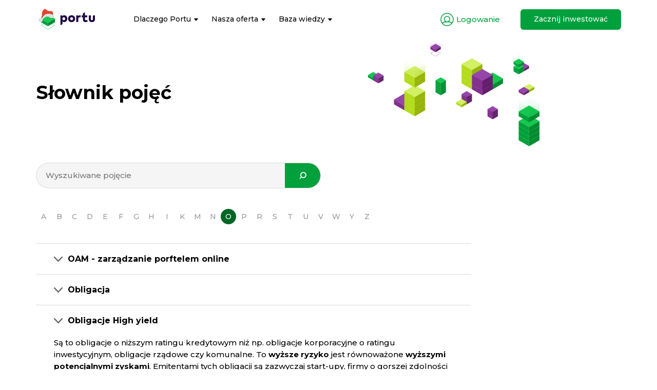

--- FILE ---
content_type: text/html
request_url: https://www.portu.pl/slownik-pojec/obligacje-high-yield/
body_size: 67565
content:
<!doctype html>
<html data-n-head-ssr lang="pl" data-n-head="%7B%22lang%22:%7B%22ssr%22:%22pl%22%7D%7D">
  <head>
    <title>Słownik pojęć | Portu</title><meta data-n-head="ssr" http-equiv="X-UA-Compatible" content="IE=edge"><meta data-n-head="ssr" charset="utf-8"><meta data-n-head="ssr" name="viewport" content="width=device-width,initial-scale=1"><meta data-n-head="ssr" name="theme-color" content="#FFF"><meta data-n-head="ssr" property="fb:app_id" content="300456183886808"><meta data-n-head="ssr" property="twitter:card" content="summary_large_image"><meta data-n-head="ssr" property="og:type" content="website"><meta data-n-head="ssr" property="og:site_name" content="Portu"><meta data-n-head="ssr" name="apple-itunes-app" content="app-id=1580563467"><meta data-n-head="ssr" data-hid="og:title" property="og:title" content="Słownik pojęć | Portu"><meta data-n-head="ssr" data-hid="twitter:title" property="twitter:title" content="Słownik pojęć | Portu"><meta data-n-head="ssr" data-hid="description" name="description" content="Słownik pojęć z zakresu inwestowania.Na Portu możesz dowiedzieć się co to jest akcja, ETF, obligacja, papier wartościowy, TER czy też hedging."><meta data-n-head="ssr" data-hid="og:description" property="og:description" content="Słownik pojęć z zakresu inwestowania.Na Portu możesz dowiedzieć się co to jest akcja, ETF, obligacja, papier wartościowy, TER czy też hedging."><meta data-n-head="ssr" data-hid="twitter:description" property="twitter:description" content="Słownik pojęć z zakresu inwestowania.Na Portu możesz dowiedzieć się co to jest akcja, ETF, obligacja, papier wartościowy, TER czy też hedging."><meta data-n-head="ssr" data-hid="og:image" property="og:image" content="https://cdn.portu.cz/portu/images/meta/pl/main.png"><meta data-n-head="ssr" data-hid="twitter:image" property="twitter:image" content="https://cdn.portu.cz/portu/images/meta/pl/main.png"><link data-n-head="ssr" rel="manifest" href="/manifest.json"><link data-n-head="ssr" rel="shortcut icon" type="image/x-icon" href="/favicon.ico"><link data-n-head="ssr" rel="apple-touch-icon" sizes="180x180" href="/apple-touch-icon.png"><link data-n-head="ssr" rel="preload" href="https://fonts.googleapis.com/css?family=Montserrat:300,400,500,600,700,900&subset=latin-ext" as="style" onload='this.onload=null,this.rel="stylesheet"'><script data-n-head="ssr" src="https://maps.googleapis.com/maps/api/js?key=AIzaSyA95YuSZONdajp23A5qOU0SgImPKUQhCEQ&libraries=places" data-body="false" async defer></script><link rel="preload" href="/_nuxt/02728dc.js" as="script"><link rel="preload" href="/_nuxt/0e29e03.js" as="script"><link rel="preload" href="/_nuxt/283bc42.js" as="script"><link rel="preload" href="/_nuxt/64d4e9e.js" as="script"><link rel="preload" href="/_nuxt/d9b0147.js" as="script"><style data-vue-ssr-id="12ba2d00:0 3191d5ad:0 144762f9:0 6fdb21c2:0 c68afdec:0 493964b5:0 43544383:0 2239449c:0 4399a141:0 95f5e4a0:0 5f2dee11:0 6503da4c:0 32522e88:0 7cc9225c:0 04e49ade:0 d10b66a2:0 11717530:0 0436f738:0 d0c564dc:0 8c15ffc0:0 59712c78:0 2ff0c950:0 34e2525f:0 4b66615d:0 ccb95e8e:0 06e70a3c:0">/*!
 * Bootstrap v3.4.1 (https://getbootstrap.com/)
 * Copyright 2011-2019 Twitter, Inc.
 * Licensed under MIT (https://github.com/twbs/bootstrap/blob/master/LICENSE)
 *//*! normalize.css v3.0.3 | MIT License | github.com/necolas/normalize.css */.tippy-box[data-theme~=light]{color:#26323d;box-shadow:0 0 20px 4px rgba(154,161,177,.15),0 4px 80px -8px rgba(36,40,47,.25),0 4px 4px -2px rgba(91,94,105,.15);background-color:#fff}.tippy-box[data-theme~=light][data-placement^=top]>.tippy-arrow:before{border-top-color:#fff}.tippy-box[data-theme~=light][data-placement^=bottom]>.tippy-arrow:before{border-bottom-color:#fff}.tippy-box[data-theme~=light][data-placement^=left]>.tippy-arrow:before{border-left-color:#fff}.tippy-box[data-theme~=light][data-placement^=right]>.tippy-arrow:before{border-right-color:#fff}.tippy-box[data-theme~=light]>.tippy-backdrop{background-color:#fff}.tippy-box[data-theme~=light]>.tippy-svg-arrow{fill:#fff}.tippy-box[data-animation=fade][data-state=hidden]{opacity:0}[data-tippy-root]{max-width:calc(100vw - 10px)}.tippy-box{position:relative;background-color:#333;color:#fff;border-radius:4px;font-size:14px;line-height:1.4;white-space:normal;outline:0;transition-property:transform,visibility,opacity}.tippy-box[data-placement^=top]>.tippy-arrow{bottom:0}.tippy-box[data-placement^=top]>.tippy-arrow:before{bottom:-7px;left:0;border-width:8px 8px 0;border-top-color:initial;transform-origin:center top}.tippy-box[data-placement^=bottom]>.tippy-arrow{top:0}.tippy-box[data-placement^=bottom]>.tippy-arrow:before{top:-7px;left:0;border-width:0 8px 8px;border-bottom-color:initial;transform-origin:center bottom}.tippy-box[data-placement^=left]>.tippy-arrow{right:0}.tippy-box[data-placement^=left]>.tippy-arrow:before{border-width:8px 0 8px 8px;border-left-color:initial;right:-7px;transform-origin:center left}.tippy-box[data-placement^=right]>.tippy-arrow{left:0}.tippy-box[data-placement^=right]>.tippy-arrow:before{left:-7px;border-width:8px 8px 8px 0;border-right-color:initial;transform-origin:center right}.tippy-box[data-inertia][data-state=visible]{transition-timing-function:cubic-bezier(.54,1.5,.38,1.11)}.tippy-arrow{width:16px;height:16px;color:#333}.tippy-arrow:before{content:"";position:absolute;border-color:transparent;border-style:solid}.tippy-content{position:relative;padding:5px 9px;z-index:1}html{font-family:sans-serif;-ms-text-size-adjust:100%;-webkit-text-size-adjust:100%}body{margin:0}article,aside,details,figcaption,figure,footer,header,hgroup,main,menu,nav,section,summary{display:block}audio,canvas,progress,video{display:inline-block;vertical-align:baseline}audio:not([controls]){display:none;height:0}[hidden],template{display:none}a{background-color:transparent}a:active,a:hover{outline:0}abbr[title]{border-bottom:none;text-decoration:underline;-webkit-text-decoration:underline dotted;text-decoration:underline dotted}b,strong{font-weight:700}dfn{font-style:italic}h1{font-size:2em;margin:.67em 0}mark{background:#ff0;color:#000}small{font-size:80%}sub,sup{font-size:75%;line-height:0;position:relative;vertical-align:baseline}sup{top:-.5em}sub{bottom:-.25em}img{border:0}svg:not(:root){overflow:hidden}figure{margin:1em 40px}hr{box-sizing:content-box;height:0}pre{overflow:auto}code,kbd,pre,samp{font-family:monospace,monospace;font-size:1em}button,input,optgroup,select,textarea{color:inherit;font:inherit;margin:0}button{overflow:visible}button,select{text-transform:none}button,html input[type=button],input[type=reset],input[type=submit]{-webkit-appearance:button;cursor:pointer}button[disabled],html input[disabled]{cursor:default}button::-moz-focus-inner,input::-moz-focus-inner{border:0;padding:0}input{line-height:normal}input[type=checkbox],input[type=radio]{box-sizing:border-box;padding:0}input[type=number]::-webkit-inner-spin-button,input[type=number]::-webkit-outer-spin-button{height:auto}input[type=search]{-webkit-appearance:textfield;box-sizing:content-box}input[type=search]::-webkit-search-cancel-button,input[type=search]::-webkit-search-decoration{-webkit-appearance:none}fieldset{border:1px solid silver;margin:0 2px;padding:.35em .625em .75em}textarea{overflow:auto}optgroup{font-weight:700}table{border-collapse:collapse;border-spacing:0}td,th{padding:0}/*! Source: https://github.com/h5bp/html5-boilerplate/blob/master/src/css/main.css */@media print{*,:after,:before{color:#000!important;text-shadow:none!important;background:0 0!important;box-shadow:none!important}a,a:visited{text-decoration:underline}a[href]:after{content:" (" attr(href) ")"}abbr[title]:after{content:" (" attr(title) ")"}a[href^="#"]:after,a[href^="javascript:"]:after{content:""}blockquote,pre{border:1px solid #999;page-break-inside:avoid}thead{display:table-header-group}img,tr{page-break-inside:avoid}img{max-width:100%!important}h2,h3,p{orphans:3;widows:3}h2,h3{page-break-after:avoid}.navbar{display:none}.btn>.caret,.dropup>.btn>.caret{border-top-color:#000!important}.label{border:1px solid #000}.table{border-collapse:collapse!important}.table td,.table th{background-color:#fff!important}.table-bordered td,.table-bordered th{border:1px solid #ddd!important}}@font-face{font-family:"Glyphicons Halflings";src:url(/_nuxt/fonts/glyphicons-halflings-regular.5be1347.eot);src:url(/_nuxt/fonts/glyphicons-halflings-regular.5be1347.eot?#iefix) format("embedded-opentype"),url(/_nuxt/fonts/glyphicons-halflings-regular.be810be.woff2) format("woff2"),url(/_nuxt/fonts/glyphicons-halflings-regular.82b1212.woff) format("woff"),url(/_nuxt/fonts/glyphicons-halflings-regular.4692b9e.ttf) format("truetype"),url(/_nuxt/img/glyphicons-halflings-regular.060b271.svg#glyphicons_halflingsregular) format("svg")}.glyphicon{position:relative;top:1px;display:inline-block;font-family:"Glyphicons Halflings";font-style:normal;font-weight:400;line-height:1;-webkit-font-smoothing:antialiased;-moz-osx-font-smoothing:grayscale}.glyphicon-asterisk:before{content:"*"}.glyphicon-plus:before{content:"+"}.glyphicon-eur:before,.glyphicon-euro:before{content:"€"}.glyphicon-minus:before{content:"−"}.glyphicon-cloud:before{content:"☁"}.glyphicon-envelope:before{content:"✉"}.glyphicon-pencil:before{content:"✏"}.glyphicon-glass:before{content:""}.glyphicon-music:before{content:""}.glyphicon-search:before{content:""}.glyphicon-heart:before{content:""}.glyphicon-star:before{content:""}.glyphicon-star-empty:before{content:""}.glyphicon-user:before{content:""}.glyphicon-film:before{content:""}.glyphicon-th-large:before{content:""}.glyphicon-th:before{content:""}.glyphicon-th-list:before{content:""}.glyphicon-ok:before{content:""}.glyphicon-remove:before{content:""}.glyphicon-zoom-in:before{content:""}.glyphicon-zoom-out:before{content:""}.glyphicon-off:before{content:""}.glyphicon-signal:before{content:""}.glyphicon-cog:before{content:""}.glyphicon-trash:before{content:""}.glyphicon-home:before{content:""}.glyphicon-file:before{content:""}.glyphicon-time:before{content:""}.glyphicon-road:before{content:""}.glyphicon-download-alt:before{content:""}.glyphicon-download:before{content:""}.glyphicon-upload:before{content:""}.glyphicon-inbox:before{content:""}.glyphicon-play-circle:before{content:""}.glyphicon-repeat:before{content:""}.glyphicon-refresh:before{content:""}.glyphicon-list-alt:before{content:""}.glyphicon-lock:before{content:""}.glyphicon-flag:before{content:""}.glyphicon-headphones:before{content:""}.glyphicon-volume-off:before{content:""}.glyphicon-volume-down:before{content:""}.glyphicon-volume-up:before{content:""}.glyphicon-qrcode:before{content:""}.glyphicon-barcode:before{content:""}.glyphicon-tag:before{content:""}.glyphicon-tags:before{content:""}.glyphicon-book:before{content:""}.glyphicon-bookmark:before{content:""}.glyphicon-print:before{content:""}.glyphicon-camera:before{content:""}.glyphicon-font:before{content:""}.glyphicon-bold:before{content:""}.glyphicon-italic:before{content:""}.glyphicon-text-height:before{content:""}.glyphicon-text-width:before{content:""}.glyphicon-align-left:before{content:""}.glyphicon-align-center:before{content:""}.glyphicon-align-right:before{content:""}.glyphicon-align-justify:before{content:""}.glyphicon-list:before{content:""}.glyphicon-indent-left:before{content:""}.glyphicon-indent-right:before{content:""}.glyphicon-facetime-video:before{content:""}.glyphicon-picture:before{content:""}.glyphicon-map-marker:before{content:""}.glyphicon-adjust:before{content:""}.glyphicon-tint:before{content:""}.glyphicon-edit:before{content:""}.glyphicon-share:before{content:""}.glyphicon-check:before{content:""}.glyphicon-move:before{content:""}.glyphicon-step-backward:before{content:""}.glyphicon-fast-backward:before{content:""}.glyphicon-backward:before{content:""}.glyphicon-play:before{content:""}.glyphicon-pause:before{content:""}.glyphicon-stop:before{content:""}.glyphicon-forward:before{content:""}.glyphicon-fast-forward:before{content:""}.glyphicon-step-forward:before{content:""}.glyphicon-eject:before{content:""}.glyphicon-chevron-left:before{content:""}.glyphicon-chevron-right:before{content:""}.glyphicon-plus-sign:before{content:""}.glyphicon-minus-sign:before{content:""}.glyphicon-remove-sign:before{content:""}.glyphicon-ok-sign:before{content:""}.glyphicon-question-sign:before{content:""}.glyphicon-info-sign:before{content:""}.glyphicon-screenshot:before{content:""}.glyphicon-remove-circle:before{content:""}.glyphicon-ok-circle:before{content:""}.glyphicon-ban-circle:before{content:""}.glyphicon-arrow-left:before{content:""}.glyphicon-arrow-right:before{content:""}.glyphicon-arrow-up:before{content:""}.glyphicon-arrow-down:before{content:""}.glyphicon-share-alt:before{content:""}.glyphicon-resize-full:before{content:""}.glyphicon-resize-small:before{content:""}.glyphicon-exclamation-sign:before{content:""}.glyphicon-gift:before{content:""}.glyphicon-leaf:before{content:""}.glyphicon-fire:before{content:""}.glyphicon-eye-open:before{content:""}.glyphicon-eye-close:before{content:""}.glyphicon-warning-sign:before{content:""}.glyphicon-plane:before{content:""}.glyphicon-calendar:before{content:""}.glyphicon-random:before{content:""}.glyphicon-comment:before{content:""}.glyphicon-magnet:before{content:""}.glyphicon-chevron-up:before{content:""}.glyphicon-chevron-down:before{content:""}.glyphicon-retweet:before{content:""}.glyphicon-shopping-cart:before{content:""}.glyphicon-folder-close:before{content:""}.glyphicon-folder-open:before{content:""}.glyphicon-resize-vertical:before{content:""}.glyphicon-resize-horizontal:before{content:""}.glyphicon-hdd:before{content:""}.glyphicon-bullhorn:before{content:""}.glyphicon-bell:before{content:""}.glyphicon-certificate:before{content:""}.glyphicon-thumbs-up:before{content:""}.glyphicon-thumbs-down:before{content:""}.glyphicon-hand-right:before{content:""}.glyphicon-hand-left:before{content:""}.glyphicon-hand-up:before{content:""}.glyphicon-hand-down:before{content:""}.glyphicon-circle-arrow-right:before{content:""}.glyphicon-circle-arrow-left:before{content:""}.glyphicon-circle-arrow-up:before{content:""}.glyphicon-circle-arrow-down:before{content:""}.glyphicon-globe:before{content:""}.glyphicon-wrench:before{content:""}.glyphicon-tasks:before{content:""}.glyphicon-filter:before{content:""}.glyphicon-briefcase:before{content:""}.glyphicon-fullscreen:before{content:""}.glyphicon-dashboard:before{content:""}.glyphicon-paperclip:before{content:""}.glyphicon-heart-empty:before{content:""}.glyphicon-link:before{content:""}.glyphicon-phone:before{content:""}.glyphicon-pushpin:before{content:""}.glyphicon-usd:before{content:""}.glyphicon-gbp:before{content:""}.glyphicon-sort:before{content:""}.glyphicon-sort-by-alphabet:before{content:""}.glyphicon-sort-by-alphabet-alt:before{content:""}.glyphicon-sort-by-order:before{content:""}.glyphicon-sort-by-order-alt:before{content:""}.glyphicon-sort-by-attributes:before{content:""}.glyphicon-sort-by-attributes-alt:before{content:""}.glyphicon-unchecked:before{content:""}.glyphicon-expand:before{content:""}.glyphicon-collapse-down:before{content:""}.glyphicon-collapse-up:before{content:""}.glyphicon-log-in:before{content:""}.glyphicon-flash:before{content:""}.glyphicon-log-out:before{content:""}.glyphicon-new-window:before{content:""}.glyphicon-record:before{content:""}.glyphicon-save:before{content:""}.glyphicon-open:before{content:""}.glyphicon-saved:before{content:""}.glyphicon-import:before{content:""}.glyphicon-export:before{content:""}.glyphicon-send:before{content:""}.glyphicon-floppy-disk:before{content:""}.glyphicon-floppy-saved:before{content:""}.glyphicon-floppy-remove:before{content:""}.glyphicon-floppy-save:before{content:""}.glyphicon-floppy-open:before{content:""}.glyphicon-credit-card:before{content:""}.glyphicon-transfer:before{content:""}.glyphicon-cutlery:before{content:""}.glyphicon-header:before{content:""}.glyphicon-compressed:before{content:""}.glyphicon-earphone:before{content:""}.glyphicon-phone-alt:before{content:""}.glyphicon-tower:before{content:""}.glyphicon-stats:before{content:""}.glyphicon-sd-video:before{content:""}.glyphicon-hd-video:before{content:""}.glyphicon-subtitles:before{content:""}.glyphicon-sound-stereo:before{content:""}.glyphicon-sound-dolby:before{content:""}.glyphicon-sound-5-1:before{content:""}.glyphicon-sound-6-1:before{content:""}.glyphicon-sound-7-1:before{content:""}.glyphicon-copyright-mark:before{content:""}.glyphicon-registration-mark:before{content:""}.glyphicon-cloud-download:before{content:""}.glyphicon-cloud-upload:before{content:""}.glyphicon-tree-conifer:before{content:""}.glyphicon-tree-deciduous:before{content:""}.glyphicon-cd:before{content:""}.glyphicon-save-file:before{content:""}.glyphicon-open-file:before{content:""}.glyphicon-level-up:before{content:""}.glyphicon-copy:before{content:""}.glyphicon-paste:before{content:""}.glyphicon-alert:before{content:""}.glyphicon-equalizer:before{content:""}.glyphicon-king:before{content:""}.glyphicon-queen:before{content:""}.glyphicon-pawn:before{content:""}.glyphicon-bishop:before{content:""}.glyphicon-knight:before{content:""}.glyphicon-baby-formula:before{content:""}.glyphicon-tent:before{content:"⛺"}.glyphicon-blackboard:before{content:""}.glyphicon-bed:before{content:""}.glyphicon-apple:before{content:""}.glyphicon-erase:before{content:""}.glyphicon-hourglass:before{content:"⌛"}.glyphicon-lamp:before{content:""}.glyphicon-duplicate:before{content:""}.glyphicon-piggy-bank:before{content:""}.glyphicon-scissors:before{content:""}.glyphicon-bitcoin:before,.glyphicon-btc:before,.glyphicon-xbt:before{content:""}.glyphicon-jpy:before,.glyphicon-yen:before{content:"¥"}.glyphicon-rub:before,.glyphicon-ruble:before{content:"₽"}.glyphicon-scale:before{content:""}.glyphicon-ice-lolly:before{content:""}.glyphicon-ice-lolly-tasted:before{content:""}.glyphicon-education:before{content:""}.glyphicon-option-horizontal:before{content:""}.glyphicon-option-vertical:before{content:""}.glyphicon-menu-hamburger:before{content:""}.glyphicon-modal-window:before{content:""}.glyphicon-oil:before{content:""}.glyphicon-grain:before{content:""}.glyphicon-sunglasses:before{content:""}.glyphicon-text-size:before{content:""}.glyphicon-text-color:before{content:""}.glyphicon-text-background:before{content:""}.glyphicon-object-align-top:before{content:""}.glyphicon-object-align-bottom:before{content:""}.glyphicon-object-align-horizontal:before{content:""}.glyphicon-object-align-left:before{content:""}.glyphicon-object-align-vertical:before{content:""}.glyphicon-object-align-right:before{content:""}.glyphicon-triangle-right:before{content:""}.glyphicon-triangle-left:before{content:""}.glyphicon-triangle-bottom:before{content:""}.glyphicon-triangle-top:before{content:""}.glyphicon-console:before{content:""}.glyphicon-superscript:before{content:""}.glyphicon-subscript:before{content:""}.glyphicon-menu-left:before{content:""}.glyphicon-menu-right:before{content:""}.glyphicon-menu-down:before{content:""}.glyphicon-menu-up:before{content:""}*,:after,:before{box-sizing:border-box}html{font-size:10px;-webkit-tap-highlight-color:transparent}body{font-family:"Helvetica Neue",Helvetica,Arial,sans-serif;font-size:14px;line-height:1.428571429;color:#333;background-color:#fff}button,input,select,textarea{font-family:inherit;font-size:inherit;line-height:inherit}a{color:#337ab7;text-decoration:none}a:focus,a:hover{color:#23527c;text-decoration:underline}a:focus{outline:5px auto -webkit-focus-ring-color;outline-offset:-2px}figure{margin:0}img{vertical-align:middle}.img-responsive{display:block;max-width:100%;height:auto}.img-rounded{border-radius:6px}.img-thumbnail{padding:4px;line-height:1.428571429;background-color:#fff;border:1px solid #ddd;border-radius:4px;transition:all .2s ease-in-out;display:inline-block;max-width:100%;height:auto}.img-circle{border-radius:50%}hr{margin-top:20px;margin-bottom:20px;border:0;border-top:1px solid #eee}.sr-only{margin:-1px}.sr-only-focusable:active,.sr-only-focusable:focus{position:static;width:auto;height:auto;margin:0;overflow:visible;clip:auto}[role=button]{cursor:pointer}.h1,.h2,.h3,.h4,.h5,.h6,h1,h2,h3,h4,h5,h6{font-family:inherit;font-weight:500;line-height:1.1;color:inherit}.h1 .small,.h1 small,.h2 .small,.h2 small,.h3 .small,.h3 small,.h4 .small,.h4 small,.h5 .small,.h5 small,.h6 .small,.h6 small,h1 .small,h1 small,h2 .small,h2 small,h3 .small,h3 small,h4 .small,h4 small,h5 .small,h5 small,h6 .small,h6 small{font-weight:400;line-height:1;color:#777}.h1,.h2,.h3,h1,h2,h3{margin-top:20px;margin-bottom:10px}.h1 .small,.h1 small,.h2 .small,.h2 small,.h3 .small,.h3 small,h1 .small,h1 small,h2 .small,h2 small,h3 .small,h3 small{font-size:65%}.h4,.h5,.h6,h4,h5,h6{margin-top:10px;margin-bottom:10px}.h4 .small,.h4 small,.h5 .small,.h5 small,.h6 .small,.h6 small,h4 .small,h4 small,h5 .small,h5 small,h6 .small,h6 small{font-size:75%}.h1,h1{font-size:36px}.h2,h2{font-size:30px}.h3,h3{font-size:24px}.h4,h4{font-size:18px}.h5,h5{font-size:14px}.h6,h6{font-size:12px}p{margin:0 0 10px}.lead{margin-bottom:20px;font-size:16px;font-weight:300;line-height:1.4}@media(min-width:768px){.lead{font-size:21px}}.small,small{font-size:85%}.mark,mark{padding:.2em;background-color:#fcf8e3}.text-left{text-align:left}.text-right{text-align:right}.text-center{text-align:center}.text-justify{text-align:justify}.text-nowrap{white-space:nowrap}.text-lowercase{text-transform:lowercase}.initialism,.text-uppercase{text-transform:uppercase}.text-capitalize{text-transform:capitalize}.text-muted{color:#777}.text-primary{color:#337ab7}a.text-primary:focus,a.text-primary:hover{color:#286090}.text-success{color:#3c763d}a.text-success:focus,a.text-success:hover{color:#2b542c}.text-info{color:#31708f}a.text-info:focus,a.text-info:hover{color:#245269}.text-warning{color:#8a6d3b}a.text-warning:focus,a.text-warning:hover{color:#66512c}.text-danger{color:#a94442}a.text-danger:focus,a.text-danger:hover{color:#843534}.bg-primary{color:#fff;background-color:#337ab7}a.bg-primary:focus,a.bg-primary:hover{background-color:#286090}.bg-success{background-color:#dff0d8}a.bg-success:focus,a.bg-success:hover{background-color:#c1e2b3}.bg-info{background-color:#d9edf7}a.bg-info:focus,a.bg-info:hover{background-color:#afd9ee}.bg-warning{background-color:#fcf8e3}a.bg-warning:focus,a.bg-warning:hover{background-color:#f7ecb5}.bg-danger{background-color:#f2dede}a.bg-danger:focus,a.bg-danger:hover{background-color:#e4b9b9}.page-header{padding-bottom:9px;margin:40px 0 20px;border-bottom:1px solid #eee}ol,ul{margin-top:0;margin-bottom:10px}ol ol,ol ul,ul ol,ul ul{margin-bottom:0}.list-inline,.list-unstyled{padding-left:0;list-style:none}.list-inline{margin-left:-5px}.list-inline>li{display:inline-block;padding-right:5px;padding-left:5px}dl{margin-top:0;margin-bottom:20px}dd,dt{line-height:1.428571429}dt{font-weight:700}dd{margin-left:0}.dl-horizontal dd:after,.dl-horizontal dd:before{display:table;content:" "}.dl-horizontal dd:after{clear:both}@media(min-width:768px){.dl-horizontal dt{float:left;width:160px;clear:left;text-align:right;overflow:hidden;text-overflow:ellipsis;white-space:nowrap}.dl-horizontal dd{margin-left:180px}}abbr[data-original-title],abbr[title]{cursor:help}.initialism{font-size:90%}blockquote{padding:10px 20px;margin:0 0 20px;font-size:17.5px;border-left:5px solid #eee}blockquote ol:last-child,blockquote p:last-child,blockquote ul:last-child{margin-bottom:0}blockquote .small,blockquote footer,blockquote small{display:block;font-size:80%;line-height:1.428571429;color:#777}blockquote .small:before,blockquote footer:before,blockquote small:before{content:"— "}.blockquote-reverse,blockquote.pull-right{padding-right:15px;padding-left:0;text-align:right;border-right:5px solid #eee;border-left:0}.blockquote-reverse .small:before,.blockquote-reverse footer:before,.blockquote-reverse small:before,blockquote.pull-right .small:before,blockquote.pull-right footer:before,blockquote.pull-right small:before{content:""}.blockquote-reverse .small:after,.blockquote-reverse footer:after,.blockquote-reverse small:after,blockquote.pull-right .small:after,blockquote.pull-right footer:after,blockquote.pull-right small:after{content:" —"}address{margin-bottom:20px;font-style:normal;line-height:1.428571429}code,kbd,pre,samp{font-family:Menlo,Monaco,Consolas,"Courier New",monospace}code{color:#c7254e;background-color:#f9f2f4;border-radius:4px}code,kbd{padding:2px 4px;font-size:90%}kbd{color:#fff;background-color:#333;border-radius:3px;box-shadow:inset 0 -1px 0 rgba(0,0,0,.25)}kbd kbd{padding:0;font-size:100%;font-weight:700;box-shadow:none}pre{display:block;padding:9.5px;margin:0 0 10px;font-size:13px;line-height:1.428571429;color:#333;word-break:break-all;word-wrap:break-word;background-color:#f5f5f5;border:1px solid #ccc;border-radius:4px}pre code{padding:0;font-size:inherit;color:inherit;white-space:pre-wrap;background-color:transparent;border-radius:0}.pre-scrollable{max-height:340px;overflow-y:scroll}.container{padding-right:15px;padding-left:15px;margin-right:auto;margin-left:auto}.container:after,.container:before{display:table;content:" "}.container:after{clear:both}@media(min-width:768px){.container{width:750px}}@media(min-width:992px){.container{width:970px}}@media(min-width:1200px){.container{width:1170px}}.container-fluid{padding-right:15px;padding-left:15px;margin-right:auto;margin-left:auto}.container-fluid:after,.container-fluid:before{display:table;content:" "}.container-fluid:after{clear:both}.row{margin-right:-15px;margin-left:-15px}.row:after,.row:before{display:table;content:" "}.row:after{clear:both}.row-no-gutters{margin-right:0;margin-left:0}.row-no-gutters [class*=col-]{padding-right:0;padding-left:0}.col-lg-1,.col-lg-10,.col-lg-11,.col-lg-12,.col-lg-2,.col-lg-3,.col-lg-4,.col-lg-5,.col-lg-6,.col-lg-7,.col-lg-8,.col-lg-9,.col-md-1,.col-md-10,.col-md-11,.col-md-12,.col-md-2,.col-md-3,.col-md-4,.col-md-5,.col-md-6,.col-md-7,.col-md-8,.col-md-9,.col-sm-1,.col-sm-10,.col-sm-11,.col-sm-12,.col-sm-2,.col-sm-3,.col-sm-4,.col-sm-5,.col-sm-6,.col-sm-7,.col-sm-8,.col-sm-9,.col-xs-1,.col-xs-10,.col-xs-11,.col-xs-12,.col-xs-2,.col-xs-3,.col-xs-4,.col-xs-5,.col-xs-6,.col-xs-7,.col-xs-8,.col-xs-9{position:relative;min-height:1px;padding-right:15px;padding-left:15px}.col-xs-1,.col-xs-10,.col-xs-11,.col-xs-12,.col-xs-2,.col-xs-3,.col-xs-4,.col-xs-5,.col-xs-6,.col-xs-7,.col-xs-8,.col-xs-9{float:left}.col-xs-1{width:8.3333333333%}.col-xs-2{width:16.6666666667%}.col-xs-3{width:25%}.col-xs-4{width:33.3333333333%}.col-xs-5{width:41.6666666667%}.col-xs-6{width:50%}.col-xs-7{width:58.3333333333%}.col-xs-8{width:66.6666666667%}.col-xs-9{width:75%}.col-xs-10{width:83.3333333333%}.col-xs-11{width:91.6666666667%}.col-xs-12{width:100%}.col-xs-pull-0{right:auto}.col-xs-pull-1{right:8.3333333333%}.col-xs-pull-2{right:16.6666666667%}.col-xs-pull-3{right:25%}.col-xs-pull-4{right:33.3333333333%}.col-xs-pull-5{right:41.6666666667%}.col-xs-pull-6{right:50%}.col-xs-pull-7{right:58.3333333333%}.col-xs-pull-8{right:66.6666666667%}.col-xs-pull-9{right:75%}.col-xs-pull-10{right:83.3333333333%}.col-xs-pull-11{right:91.6666666667%}.col-xs-pull-12{right:100%}.col-xs-push-0{left:auto}.col-xs-push-1{left:8.3333333333%}.col-xs-push-2{left:16.6666666667%}.col-xs-push-3{left:25%}.col-xs-push-4{left:33.3333333333%}.col-xs-push-5{left:41.6666666667%}.col-xs-push-6{left:50%}.col-xs-push-7{left:58.3333333333%}.col-xs-push-8{left:66.6666666667%}.col-xs-push-9{left:75%}.col-xs-push-10{left:83.3333333333%}.col-xs-push-11{left:91.6666666667%}.col-xs-push-12{left:100%}.col-xs-offset-0{margin-left:0}.col-xs-offset-1{margin-left:8.3333333333%}.col-xs-offset-2{margin-left:16.6666666667%}.col-xs-offset-3{margin-left:25%}.col-xs-offset-4{margin-left:33.3333333333%}.col-xs-offset-5{margin-left:41.6666666667%}.col-xs-offset-6{margin-left:50%}.col-xs-offset-7{margin-left:58.3333333333%}.col-xs-offset-8{margin-left:66.6666666667%}.col-xs-offset-9{margin-left:75%}.col-xs-offset-10{margin-left:83.3333333333%}.col-xs-offset-11{margin-left:91.6666666667%}.col-xs-offset-12{margin-left:100%}@media(min-width:768px){.col-sm-1,.col-sm-10,.col-sm-11,.col-sm-12,.col-sm-2,.col-sm-3,.col-sm-4,.col-sm-5,.col-sm-6,.col-sm-7,.col-sm-8,.col-sm-9{float:left}.col-sm-1{width:8.3333333333%}.col-sm-2{width:16.6666666667%}.col-sm-3{width:25%}.col-sm-4{width:33.3333333333%}.col-sm-5{width:41.6666666667%}.col-sm-6{width:50%}.col-sm-7{width:58.3333333333%}.col-sm-8{width:66.6666666667%}.col-sm-9{width:75%}.col-sm-10{width:83.3333333333%}.col-sm-11{width:91.6666666667%}.col-sm-12{width:100%}.col-sm-pull-0{right:auto}.col-sm-pull-1{right:8.3333333333%}.col-sm-pull-2{right:16.6666666667%}.col-sm-pull-3{right:25%}.col-sm-pull-4{right:33.3333333333%}.col-sm-pull-5{right:41.6666666667%}.col-sm-pull-6{right:50%}.col-sm-pull-7{right:58.3333333333%}.col-sm-pull-8{right:66.6666666667%}.col-sm-pull-9{right:75%}.col-sm-pull-10{right:83.3333333333%}.col-sm-pull-11{right:91.6666666667%}.col-sm-pull-12{right:100%}.col-sm-push-0{left:auto}.col-sm-push-1{left:8.3333333333%}.col-sm-push-2{left:16.6666666667%}.col-sm-push-3{left:25%}.col-sm-push-4{left:33.3333333333%}.col-sm-push-5{left:41.6666666667%}.col-sm-push-6{left:50%}.col-sm-push-7{left:58.3333333333%}.col-sm-push-8{left:66.6666666667%}.col-sm-push-9{left:75%}.col-sm-push-10{left:83.3333333333%}.col-sm-push-11{left:91.6666666667%}.col-sm-push-12{left:100%}.col-sm-offset-0{margin-left:0}.col-sm-offset-1{margin-left:8.3333333333%}.col-sm-offset-2{margin-left:16.6666666667%}.col-sm-offset-3{margin-left:25%}.col-sm-offset-4{margin-left:33.3333333333%}.col-sm-offset-5{margin-left:41.6666666667%}.col-sm-offset-6{margin-left:50%}.col-sm-offset-7{margin-left:58.3333333333%}.col-sm-offset-8{margin-left:66.6666666667%}.col-sm-offset-9{margin-left:75%}.col-sm-offset-10{margin-left:83.3333333333%}.col-sm-offset-11{margin-left:91.6666666667%}.col-sm-offset-12{margin-left:100%}}@media(min-width:992px){.col-md-1,.col-md-10,.col-md-11,.col-md-12,.col-md-2,.col-md-3,.col-md-4,.col-md-5,.col-md-6,.col-md-7,.col-md-8,.col-md-9{float:left}.col-md-1{width:8.3333333333%}.col-md-2{width:16.6666666667%}.col-md-3{width:25%}.col-md-4{width:33.3333333333%}.col-md-5{width:41.6666666667%}.col-md-6{width:50%}.col-md-7{width:58.3333333333%}.col-md-8{width:66.6666666667%}.col-md-9{width:75%}.col-md-10{width:83.3333333333%}.col-md-11{width:91.6666666667%}.col-md-12{width:100%}.col-md-pull-0{right:auto}.col-md-pull-1{right:8.3333333333%}.col-md-pull-2{right:16.6666666667%}.col-md-pull-3{right:25%}.col-md-pull-4{right:33.3333333333%}.col-md-pull-5{right:41.6666666667%}.col-md-pull-6{right:50%}.col-md-pull-7{right:58.3333333333%}.col-md-pull-8{right:66.6666666667%}.col-md-pull-9{right:75%}.col-md-pull-10{right:83.3333333333%}.col-md-pull-11{right:91.6666666667%}.col-md-pull-12{right:100%}.col-md-push-0{left:auto}.col-md-push-1{left:8.3333333333%}.col-md-push-2{left:16.6666666667%}.col-md-push-3{left:25%}.col-md-push-4{left:33.3333333333%}.col-md-push-5{left:41.6666666667%}.col-md-push-6{left:50%}.col-md-push-7{left:58.3333333333%}.col-md-push-8{left:66.6666666667%}.col-md-push-9{left:75%}.col-md-push-10{left:83.3333333333%}.col-md-push-11{left:91.6666666667%}.col-md-push-12{left:100%}.col-md-offset-0{margin-left:0}.col-md-offset-1{margin-left:8.3333333333%}.col-md-offset-2{margin-left:16.6666666667%}.col-md-offset-3{margin-left:25%}.col-md-offset-4{margin-left:33.3333333333%}.col-md-offset-5{margin-left:41.6666666667%}.col-md-offset-6{margin-left:50%}.col-md-offset-7{margin-left:58.3333333333%}.col-md-offset-8{margin-left:66.6666666667%}.col-md-offset-9{margin-left:75%}.col-md-offset-10{margin-left:83.3333333333%}.col-md-offset-11{margin-left:91.6666666667%}.col-md-offset-12{margin-left:100%}}@media(min-width:1200px){.col-lg-1,.col-lg-10,.col-lg-11,.col-lg-12,.col-lg-2,.col-lg-3,.col-lg-4,.col-lg-5,.col-lg-6,.col-lg-7,.col-lg-8,.col-lg-9{float:left}.col-lg-1{width:8.3333333333%}.col-lg-2{width:16.6666666667%}.col-lg-3{width:25%}.col-lg-4{width:33.3333333333%}.col-lg-5{width:41.6666666667%}.col-lg-6{width:50%}.col-lg-7{width:58.3333333333%}.col-lg-8{width:66.6666666667%}.col-lg-9{width:75%}.col-lg-10{width:83.3333333333%}.col-lg-11{width:91.6666666667%}.col-lg-12{width:100%}.col-lg-pull-0{right:auto}.col-lg-pull-1{right:8.3333333333%}.col-lg-pull-2{right:16.6666666667%}.col-lg-pull-3{right:25%}.col-lg-pull-4{right:33.3333333333%}.col-lg-pull-5{right:41.6666666667%}.col-lg-pull-6{right:50%}.col-lg-pull-7{right:58.3333333333%}.col-lg-pull-8{right:66.6666666667%}.col-lg-pull-9{right:75%}.col-lg-pull-10{right:83.3333333333%}.col-lg-pull-11{right:91.6666666667%}.col-lg-pull-12{right:100%}.col-lg-push-0{left:auto}.col-lg-push-1{left:8.3333333333%}.col-lg-push-2{left:16.6666666667%}.col-lg-push-3{left:25%}.col-lg-push-4{left:33.3333333333%}.col-lg-push-5{left:41.6666666667%}.col-lg-push-6{left:50%}.col-lg-push-7{left:58.3333333333%}.col-lg-push-8{left:66.6666666667%}.col-lg-push-9{left:75%}.col-lg-push-10{left:83.3333333333%}.col-lg-push-11{left:91.6666666667%}.col-lg-push-12{left:100%}.col-lg-offset-0{margin-left:0}.col-lg-offset-1{margin-left:8.3333333333%}.col-lg-offset-2{margin-left:16.6666666667%}.col-lg-offset-3{margin-left:25%}.col-lg-offset-4{margin-left:33.3333333333%}.col-lg-offset-5{margin-left:41.6666666667%}.col-lg-offset-6{margin-left:50%}.col-lg-offset-7{margin-left:58.3333333333%}.col-lg-offset-8{margin-left:66.6666666667%}.col-lg-offset-9{margin-left:75%}.col-lg-offset-10{margin-left:83.3333333333%}.col-lg-offset-11{margin-left:91.6666666667%}.col-lg-offset-12{margin-left:100%}}table{background-color:transparent}table col[class*=col-]{position:static;display:table-column;float:none}table td[class*=col-],table th[class*=col-]{position:static;display:table-cell;float:none}caption{padding-top:8px;padding-bottom:8px;color:#777}caption,th{text-align:left}.table{width:100%;max-width:100%;margin-bottom:20px}.table>tbody>tr>td,.table>tbody>tr>th,.table>tfoot>tr>td,.table>tfoot>tr>th,.table>thead>tr>td,.table>thead>tr>th{padding:8px;line-height:1.428571429;vertical-align:top;border-top:1px solid #ddd}.table>thead>tr>th{vertical-align:bottom;border-bottom:2px solid #ddd}.table>caption+thead>tr:first-child>td,.table>caption+thead>tr:first-child>th,.table>colgroup+thead>tr:first-child>td,.table>colgroup+thead>tr:first-child>th,.table>thead:first-child>tr:first-child>td,.table>thead:first-child>tr:first-child>th{border-top:0}.table>tbody+tbody{border-top:2px solid #ddd}.table .table{background-color:#fff}.table-condensed>tbody>tr>td,.table-condensed>tbody>tr>th,.table-condensed>tfoot>tr>td,.table-condensed>tfoot>tr>th,.table-condensed>thead>tr>td,.table-condensed>thead>tr>th{padding:5px}.table-bordered,.table-bordered>tbody>tr>td,.table-bordered>tbody>tr>th,.table-bordered>tfoot>tr>td,.table-bordered>tfoot>tr>th,.table-bordered>thead>tr>td,.table-bordered>thead>tr>th{border:1px solid #ddd}.table-bordered>thead>tr>td,.table-bordered>thead>tr>th{border-bottom-width:2px}.table-striped>tbody>tr:nth-of-type(odd){background-color:#f9f9f9}.table-hover>tbody>tr:hover,.table>tbody>tr.active>td,.table>tbody>tr.active>th,.table>tbody>tr>td.active,.table>tbody>tr>th.active,.table>tfoot>tr.active>td,.table>tfoot>tr.active>th,.table>tfoot>tr>td.active,.table>tfoot>tr>th.active,.table>thead>tr.active>td,.table>thead>tr.active>th,.table>thead>tr>td.active,.table>thead>tr>th.active{background-color:#f5f5f5}.table-hover>tbody>tr.active:hover>td,.table-hover>tbody>tr.active:hover>th,.table-hover>tbody>tr:hover>.active,.table-hover>tbody>tr>td.active:hover,.table-hover>tbody>tr>th.active:hover{background-color:#e8e8e8}.table>tbody>tr.success>td,.table>tbody>tr.success>th,.table>tbody>tr>td.success,.table>tbody>tr>th.success,.table>tfoot>tr.success>td,.table>tfoot>tr.success>th,.table>tfoot>tr>td.success,.table>tfoot>tr>th.success,.table>thead>tr.success>td,.table>thead>tr.success>th,.table>thead>tr>td.success,.table>thead>tr>th.success{background-color:#dff0d8}.table-hover>tbody>tr.success:hover>td,.table-hover>tbody>tr.success:hover>th,.table-hover>tbody>tr:hover>.success,.table-hover>tbody>tr>td.success:hover,.table-hover>tbody>tr>th.success:hover{background-color:#d0e9c6}.table>tbody>tr.info>td,.table>tbody>tr.info>th,.table>tbody>tr>td.info,.table>tbody>tr>th.info,.table>tfoot>tr.info>td,.table>tfoot>tr.info>th,.table>tfoot>tr>td.info,.table>tfoot>tr>th.info,.table>thead>tr.info>td,.table>thead>tr.info>th,.table>thead>tr>td.info,.table>thead>tr>th.info{background-color:#d9edf7}.table-hover>tbody>tr.info:hover>td,.table-hover>tbody>tr.info:hover>th,.table-hover>tbody>tr:hover>.info,.table-hover>tbody>tr>td.info:hover,.table-hover>tbody>tr>th.info:hover{background-color:#c4e3f3}.table>tbody>tr.warning>td,.table>tbody>tr.warning>th,.table>tbody>tr>td.warning,.table>tbody>tr>th.warning,.table>tfoot>tr.warning>td,.table>tfoot>tr.warning>th,.table>tfoot>tr>td.warning,.table>tfoot>tr>th.warning,.table>thead>tr.warning>td,.table>thead>tr.warning>th,.table>thead>tr>td.warning,.table>thead>tr>th.warning{background-color:#fcf8e3}.table-hover>tbody>tr.warning:hover>td,.table-hover>tbody>tr.warning:hover>th,.table-hover>tbody>tr:hover>.warning,.table-hover>tbody>tr>td.warning:hover,.table-hover>tbody>tr>th.warning:hover{background-color:#faf2cc}.table>tbody>tr.danger>td,.table>tbody>tr.danger>th,.table>tbody>tr>td.danger,.table>tbody>tr>th.danger,.table>tfoot>tr.danger>td,.table>tfoot>tr.danger>th,.table>tfoot>tr>td.danger,.table>tfoot>tr>th.danger,.table>thead>tr.danger>td,.table>thead>tr.danger>th,.table>thead>tr>td.danger,.table>thead>tr>th.danger{background-color:#f2dede}.table-hover>tbody>tr.danger:hover>td,.table-hover>tbody>tr.danger:hover>th,.table-hover>tbody>tr:hover>.danger,.table-hover>tbody>tr>td.danger:hover,.table-hover>tbody>tr>th.danger:hover{background-color:#ebcccc}.table-responsive{min-height:.01%;overflow-x:auto}@media screen and (max-width:767px){.table-responsive{width:100%;margin-bottom:15px;overflow-y:hidden;-ms-overflow-style:-ms-autohiding-scrollbar;border:1px solid #ddd}.table-responsive>.table{margin-bottom:0}.table-responsive>.table>tbody>tr>td,.table-responsive>.table>tbody>tr>th,.table-responsive>.table>tfoot>tr>td,.table-responsive>.table>tfoot>tr>th,.table-responsive>.table>thead>tr>td,.table-responsive>.table>thead>tr>th{white-space:nowrap}.table-responsive>.table-bordered{border:0}.table-responsive>.table-bordered>tbody>tr>td:first-child,.table-responsive>.table-bordered>tbody>tr>th:first-child,.table-responsive>.table-bordered>tfoot>tr>td:first-child,.table-responsive>.table-bordered>tfoot>tr>th:first-child,.table-responsive>.table-bordered>thead>tr>td:first-child,.table-responsive>.table-bordered>thead>tr>th:first-child{border-left:0}.table-responsive>.table-bordered>tbody>tr>td:last-child,.table-responsive>.table-bordered>tbody>tr>th:last-child,.table-responsive>.table-bordered>tfoot>tr>td:last-child,.table-responsive>.table-bordered>tfoot>tr>th:last-child,.table-responsive>.table-bordered>thead>tr>td:last-child,.table-responsive>.table-bordered>thead>tr>th:last-child{border-right:0}.table-responsive>.table-bordered>tbody>tr:last-child>td,.table-responsive>.table-bordered>tbody>tr:last-child>th,.table-responsive>.table-bordered>tfoot>tr:last-child>td,.table-responsive>.table-bordered>tfoot>tr:last-child>th{border-bottom:0}}fieldset{min-width:0;margin:0}fieldset,legend{padding:0;border:0}legend{display:block;width:100%;margin-bottom:20px;font-size:21px;line-height:inherit;color:#333;border-bottom:1px solid #e5e5e5}label{display:inline-block;max-width:100%;margin-bottom:5px;font-weight:700}input[type=search]{box-sizing:border-box;-webkit-appearance:none;-moz-appearance:none;appearance:none}input[type=checkbox],input[type=radio]{margin:4px 0 0;line-height:normal}fieldset[disabled] input[type=checkbox],fieldset[disabled] input[type=radio],input[type=checkbox].disabled,input[type=checkbox][disabled],input[type=radio].disabled,input[type=radio][disabled]{cursor:not-allowed}input[type=file]{display:block}input[type=range]{display:block;width:100%}select[multiple],select[size]{height:auto}input[type=checkbox]:focus,input[type=file]:focus,input[type=radio]:focus{outline:5px auto -webkit-focus-ring-color;outline-offset:-2px}output{padding-top:7px}.form-control,output{display:block;font-size:14px;line-height:1.428571429;color:#555}.form-control{width:100%;height:34px;padding:6px 12px;background-color:#fff;background-image:none;border:1px solid #ccc;border-radius:4px;box-shadow:inset 0 1px 1px rgba(0,0,0,.075);transition:border-color .15s ease-in-out,box-shadow .15s ease-in-out}.form-control:focus{border-color:#66afe9;outline:0;box-shadow:inset 0 1px 1px rgba(0,0,0,.075),0 0 8px rgba(102,175,233,.6)}.form-control::-moz-placeholder{color:#999;opacity:1}.form-control:-ms-input-placeholder{color:#999}.form-control::-webkit-input-placeholder{color:#999}.form-control::-ms-expand{background-color:transparent;border:0}.form-control[disabled],.form-control[readonly],fieldset[disabled] .form-control{background-color:#eee;opacity:1}.form-control[disabled],fieldset[disabled] .form-control{cursor:not-allowed}textarea.form-control{height:auto}@media screen and (-webkit-min-device-pixel-ratio:0){input[type=date].form-control,input[type=datetime-local].form-control,input[type=month].form-control,input[type=time].form-control{line-height:34px}.input-group-sm input[type=date],.input-group-sm input[type=datetime-local],.input-group-sm input[type=month],.input-group-sm input[type=time],.input-group-sm>.input-group-btn>input[type=date].btn,.input-group-sm>.input-group-btn>input[type=datetime-local].btn,.input-group-sm>.input-group-btn>input[type=month].btn,.input-group-sm>.input-group-btn>input[type=time].btn,input[type=date].input-sm,input[type=datetime-local].input-sm,input[type=month].input-sm,input[type=time].input-sm{line-height:30px}.input-group-lg input[type=date],.input-group-lg input[type=datetime-local],.input-group-lg input[type=month],.input-group-lg input[type=time],.input-group-lg>.input-group-btn>input[type=date].btn,.input-group-lg>.input-group-btn>input[type=datetime-local].btn,.input-group-lg>.input-group-btn>input[type=month].btn,.input-group-lg>.input-group-btn>input[type=time].btn,input[type=date].input-lg,input[type=datetime-local].input-lg,input[type=month].input-lg,input[type=time].input-lg{line-height:46px}}.form-group{margin-bottom:15px}.checkbox,.radio{position:relative;display:block;margin-top:10px;margin-bottom:10px}.checkbox.disabled label,.radio.disabled label,fieldset[disabled] .checkbox label,fieldset[disabled] .radio label{cursor:not-allowed}.checkbox label,.radio label{min-height:20px;padding-left:20px;margin-bottom:0;font-weight:400;cursor:pointer}.checkbox input[type=checkbox],.checkbox-inline input[type=checkbox],.radio input[type=radio],.radio-inline input[type=radio]{position:absolute;margin-left:-20px}.checkbox+.checkbox,.radio+.radio{margin-top:-5px}.checkbox-inline,.radio-inline{position:relative;display:inline-block;padding-left:20px;margin-bottom:0;font-weight:400;vertical-align:middle;cursor:pointer}.checkbox-inline.disabled,.radio-inline.disabled,fieldset[disabled] .checkbox-inline,fieldset[disabled] .radio-inline{cursor:not-allowed}.checkbox-inline+.checkbox-inline,.radio-inline+.radio-inline{margin-top:0;margin-left:10px}.form-control-static{min-height:34px;padding-top:7px;padding-bottom:7px;margin-bottom:0}.form-control-static.input-lg,.form-control-static.input-sm,.input-group-lg>.form-control-static.form-control,.input-group-lg>.form-control-static.input-group-addon,.input-group-lg>.input-group-btn>.form-control-static.btn,.input-group-sm>.form-control-static.form-control,.input-group-sm>.form-control-static.input-group-addon,.input-group-sm>.input-group-btn>.form-control-static.btn{padding-right:0;padding-left:0}.input-group-sm>.form-control,.input-group-sm>.input-group-addon,.input-group-sm>.input-group-btn>.btn,.input-sm{height:30px;padding:5px 10px;font-size:12px;line-height:1.5;border-radius:3px}.input-group-sm>.input-group-btn>select.btn,.input-group-sm>select.form-control,.input-group-sm>select.input-group-addon,select.input-sm{height:30px;line-height:30px}.input-group-sm>.input-group-btn>select[multiple].btn,.input-group-sm>.input-group-btn>textarea.btn,.input-group-sm>select[multiple].form-control,.input-group-sm>select[multiple].input-group-addon,.input-group-sm>textarea.form-control,.input-group-sm>textarea.input-group-addon,select[multiple].input-sm,textarea.input-sm{height:auto}.form-group-sm .form-control{height:30px;padding:5px 10px;font-size:12px;line-height:1.5;border-radius:3px}.form-group-sm select.form-control{height:30px;line-height:30px}.form-group-sm select[multiple].form-control,.form-group-sm textarea.form-control{height:auto}.form-group-sm .form-control-static{height:30px;min-height:32px;padding:6px 10px;font-size:12px;line-height:1.5}.input-group-lg>.form-control,.input-group-lg>.input-group-addon,.input-group-lg>.input-group-btn>.btn,.input-lg{height:46px;padding:10px 16px;font-size:18px;line-height:1.3333333;border-radius:6px}.input-group-lg>.input-group-btn>select.btn,.input-group-lg>select.form-control,.input-group-lg>select.input-group-addon,select.input-lg{height:46px;line-height:46px}.input-group-lg>.input-group-btn>select[multiple].btn,.input-group-lg>.input-group-btn>textarea.btn,.input-group-lg>select[multiple].form-control,.input-group-lg>select[multiple].input-group-addon,.input-group-lg>textarea.form-control,.input-group-lg>textarea.input-group-addon,select[multiple].input-lg,textarea.input-lg{height:auto}.form-group-lg .form-control{height:46px;padding:10px 16px;font-size:18px;line-height:1.3333333;border-radius:6px}.form-group-lg select.form-control{height:46px;line-height:46px}.form-group-lg select[multiple].form-control,.form-group-lg textarea.form-control{height:auto}.form-group-lg .form-control-static{height:46px;min-height:38px;padding:11px 16px;font-size:18px;line-height:1.3333333}.has-feedback{position:relative}.has-feedback .form-control{padding-right:42.5px}.form-control-feedback{position:absolute;top:0;right:0;z-index:2;display:block;width:34px;height:34px;line-height:34px;text-align:center;pointer-events:none}.form-group-lg .form-control+.form-control-feedback,.input-group-lg+.form-control-feedback,.input-group-lg>.form-control+.form-control-feedback,.input-group-lg>.input-group-addon+.form-control-feedback,.input-group-lg>.input-group-btn>.btn+.form-control-feedback,.input-lg+.form-control-feedback{width:46px;height:46px;line-height:46px}.form-group-sm .form-control+.form-control-feedback,.input-group-sm+.form-control-feedback,.input-group-sm>.form-control+.form-control-feedback,.input-group-sm>.input-group-addon+.form-control-feedback,.input-group-sm>.input-group-btn>.btn+.form-control-feedback,.input-sm+.form-control-feedback{width:30px;height:30px;line-height:30px}.has-success .checkbox,.has-success .checkbox-inline,.has-success .control-label,.has-success .help-block,.has-success .radio,.has-success .radio-inline,.has-success.checkbox label,.has-success.checkbox-inline label,.has-success.radio label,.has-success.radio-inline label{color:#3c763d}.has-success .form-control{border-color:#3c763d;box-shadow:inset 0 1px 1px rgba(0,0,0,.075)}.has-success .form-control:focus{border-color:#2b542c;box-shadow:inset 0 1px 1px rgba(0,0,0,.075),0 0 6px #67b168}.has-success .input-group-addon{color:#3c763d;background-color:#dff0d8;border-color:#3c763d}.has-success .form-control-feedback{color:#3c763d}.has-warning .checkbox,.has-warning .checkbox-inline,.has-warning .control-label,.has-warning .help-block,.has-warning .radio,.has-warning .radio-inline,.has-warning.checkbox label,.has-warning.checkbox-inline label,.has-warning.radio label,.has-warning.radio-inline label{color:#8a6d3b}.has-warning .form-control{border-color:#8a6d3b;box-shadow:inset 0 1px 1px rgba(0,0,0,.075)}.has-warning .form-control:focus{border-color:#66512c;box-shadow:inset 0 1px 1px rgba(0,0,0,.075),0 0 6px #c0a16b}.has-warning .input-group-addon{color:#8a6d3b;background-color:#fcf8e3;border-color:#8a6d3b}.has-warning .form-control-feedback{color:#8a6d3b}.has-error .checkbox,.has-error .checkbox-inline,.has-error .control-label,.has-error .help-block,.has-error .radio,.has-error .radio-inline,.has-error.checkbox label,.has-error.checkbox-inline label,.has-error.radio label,.has-error.radio-inline label{color:#a94442}.has-error .form-control{border-color:#a94442;box-shadow:inset 0 1px 1px rgba(0,0,0,.075)}.has-error .form-control:focus{border-color:#843534;box-shadow:inset 0 1px 1px rgba(0,0,0,.075),0 0 6px #ce8483}.has-error .input-group-addon{color:#a94442;background-color:#f2dede;border-color:#a94442}.has-error .form-control-feedback{color:#a94442}.has-feedback label~.form-control-feedback{top:25px}.has-feedback label.sr-only~.form-control-feedback{top:0}.help-block{display:block;margin-top:5px;margin-bottom:10px;color:#737373}@media(min-width:768px){.form-inline .form-group{display:inline-block;margin-bottom:0;vertical-align:middle}.form-inline .form-control{display:inline-block;width:auto;vertical-align:middle}.form-inline .form-control-static{display:inline-block}.form-inline .input-group{display:inline-table;vertical-align:middle}.form-inline .input-group .form-control,.form-inline .input-group .input-group-addon,.form-inline .input-group .input-group-btn{width:auto}.form-inline .input-group>.form-control{width:100%}.form-inline .control-label{margin-bottom:0;vertical-align:middle}.form-inline .checkbox,.form-inline .radio{display:inline-block;margin-top:0;margin-bottom:0;vertical-align:middle}.form-inline .checkbox label,.form-inline .radio label{padding-left:0}.form-inline .checkbox input[type=checkbox],.form-inline .radio input[type=radio]{position:relative;margin-left:0}.form-inline .has-feedback .form-control-feedback{top:0}}.form-horizontal .checkbox,.form-horizontal .checkbox-inline,.form-horizontal .radio,.form-horizontal .radio-inline{padding-top:7px;margin-top:0;margin-bottom:0}.form-horizontal .checkbox,.form-horizontal .radio{min-height:27px}.form-horizontal .form-group{margin-right:-15px;margin-left:-15px}.form-horizontal .form-group:after,.form-horizontal .form-group:before{display:table;content:" "}.form-horizontal .form-group:after{clear:both}@media(min-width:768px){.form-horizontal .control-label{padding-top:7px;margin-bottom:0;text-align:right}}.form-horizontal .has-feedback .form-control-feedback{right:15px}@media(min-width:768px){.form-horizontal .form-group-lg .control-label{padding-top:11px;font-size:18px}}@media(min-width:768px){.form-horizontal .form-group-sm .control-label{padding-top:6px;font-size:12px}}.btn{display:inline-block;margin-bottom:0;font-weight:400;text-align:center;white-space:nowrap;vertical-align:middle;touch-action:manipulation;cursor:pointer;background-image:none;border:1px solid transparent;padding:6px 12px;font-size:14px;line-height:1.428571429;border-radius:4px;-webkit-user-select:none;-moz-user-select:none;-ms-user-select:none;user-select:none}.btn.active.focus,.btn.active:focus,.btn.focus,.btn:active.focus,.btn:active:focus,.btn:focus{outline:5px auto -webkit-focus-ring-color;outline-offset:-2px}.btn.focus,.btn:focus,.btn:hover{color:#333;text-decoration:none}.btn.active,.btn:active{background-image:none;outline:0;box-shadow:inset 0 3px 5px rgba(0,0,0,.125)}.btn.disabled,.btn[disabled],fieldset[disabled] .btn{cursor:not-allowed;opacity:.65;box-shadow:none}a.btn.disabled,fieldset[disabled] a.btn{pointer-events:none}.btn-default{color:#333;background-color:#fff;border-color:#ccc}.btn-default.focus,.btn-default:focus{color:#333;background-color:#e6e6e6;border-color:#8c8c8c}.btn-default:hover{color:#333;background-color:#e6e6e6;border-color:#adadad}.btn-default.active,.btn-default:active,.open>.btn-default.dropdown-toggle{color:#333;background-color:#e6e6e6;background-image:none;border-color:#adadad}.btn-default.active.focus,.btn-default.active:focus,.btn-default.active:hover,.btn-default:active.focus,.btn-default:active:focus,.btn-default:active:hover,.open>.btn-default.dropdown-toggle.focus,.open>.btn-default.dropdown-toggle:focus,.open>.btn-default.dropdown-toggle:hover{color:#333;background-color:#d4d4d4;border-color:#8c8c8c}.btn-default.disabled.focus,.btn-default.disabled:focus,.btn-default.disabled:hover,.btn-default[disabled].focus,.btn-default[disabled]:focus,.btn-default[disabled]:hover,fieldset[disabled] .btn-default.focus,fieldset[disabled] .btn-default:focus,fieldset[disabled] .btn-default:hover{background-color:#fff;border-color:#ccc}.btn-default .badge{color:#fff;background-color:#333}.btn-primary{color:#fff;background-color:#337ab7;border-color:#2e6da4}.btn-primary.focus,.btn-primary:focus{color:#fff;background-color:#286090;border-color:#122b40}.btn-primary:hover{color:#fff;background-color:#286090;border-color:#204d74}.btn-primary.active,.btn-primary:active,.open>.btn-primary.dropdown-toggle{color:#fff;background-color:#286090;background-image:none;border-color:#204d74}.btn-primary.active.focus,.btn-primary.active:focus,.btn-primary.active:hover,.btn-primary:active.focus,.btn-primary:active:focus,.btn-primary:active:hover,.open>.btn-primary.dropdown-toggle.focus,.open>.btn-primary.dropdown-toggle:focus,.open>.btn-primary.dropdown-toggle:hover{color:#fff;background-color:#204d74;border-color:#122b40}.btn-primary.disabled.focus,.btn-primary.disabled:focus,.btn-primary.disabled:hover,.btn-primary[disabled].focus,.btn-primary[disabled]:focus,.btn-primary[disabled]:hover,fieldset[disabled] .btn-primary.focus,fieldset[disabled] .btn-primary:focus,fieldset[disabled] .btn-primary:hover{background-color:#337ab7;border-color:#2e6da4}.btn-primary .badge{color:#337ab7;background-color:#fff}.btn-success{color:#fff;background-color:#5cb85c;border-color:#4cae4c}.btn-success.focus,.btn-success:focus{color:#fff;background-color:#449d44;border-color:#255625}.btn-success:hover{color:#fff;background-color:#449d44;border-color:#398439}.btn-success.active,.btn-success:active,.open>.btn-success.dropdown-toggle{color:#fff;background-color:#449d44;background-image:none;border-color:#398439}.btn-success.active.focus,.btn-success.active:focus,.btn-success.active:hover,.btn-success:active.focus,.btn-success:active:focus,.btn-success:active:hover,.open>.btn-success.dropdown-toggle.focus,.open>.btn-success.dropdown-toggle:focus,.open>.btn-success.dropdown-toggle:hover{color:#fff;background-color:#398439;border-color:#255625}.btn-success.disabled.focus,.btn-success.disabled:focus,.btn-success.disabled:hover,.btn-success[disabled].focus,.btn-success[disabled]:focus,.btn-success[disabled]:hover,fieldset[disabled] .btn-success.focus,fieldset[disabled] .btn-success:focus,fieldset[disabled] .btn-success:hover{background-color:#5cb85c;border-color:#4cae4c}.btn-success .badge{color:#5cb85c;background-color:#fff}.btn-info{color:#fff;background-color:#5bc0de;border-color:#46b8da}.btn-info.focus,.btn-info:focus{color:#fff;background-color:#31b0d5;border-color:#1b6d85}.btn-info:hover{color:#fff;background-color:#31b0d5;border-color:#269abc}.btn-info.active,.btn-info:active,.open>.btn-info.dropdown-toggle{color:#fff;background-color:#31b0d5;background-image:none;border-color:#269abc}.btn-info.active.focus,.btn-info.active:focus,.btn-info.active:hover,.btn-info:active.focus,.btn-info:active:focus,.btn-info:active:hover,.open>.btn-info.dropdown-toggle.focus,.open>.btn-info.dropdown-toggle:focus,.open>.btn-info.dropdown-toggle:hover{color:#fff;background-color:#269abc;border-color:#1b6d85}.btn-info.disabled.focus,.btn-info.disabled:focus,.btn-info.disabled:hover,.btn-info[disabled].focus,.btn-info[disabled]:focus,.btn-info[disabled]:hover,fieldset[disabled] .btn-info.focus,fieldset[disabled] .btn-info:focus,fieldset[disabled] .btn-info:hover{background-color:#5bc0de;border-color:#46b8da}.btn-info .badge{color:#5bc0de;background-color:#fff}.btn-warning{color:#fff;background-color:#f0ad4e;border-color:#eea236}.btn-warning.focus,.btn-warning:focus{color:#fff;background-color:#ec971f;border-color:#985f0d}.btn-warning:hover{color:#fff;background-color:#ec971f;border-color:#d58512}.btn-warning.active,.btn-warning:active,.open>.btn-warning.dropdown-toggle{color:#fff;background-color:#ec971f;background-image:none;border-color:#d58512}.btn-warning.active.focus,.btn-warning.active:focus,.btn-warning.active:hover,.btn-warning:active.focus,.btn-warning:active:focus,.btn-warning:active:hover,.open>.btn-warning.dropdown-toggle.focus,.open>.btn-warning.dropdown-toggle:focus,.open>.btn-warning.dropdown-toggle:hover{color:#fff;background-color:#d58512;border-color:#985f0d}.btn-warning.disabled.focus,.btn-warning.disabled:focus,.btn-warning.disabled:hover,.btn-warning[disabled].focus,.btn-warning[disabled]:focus,.btn-warning[disabled]:hover,fieldset[disabled] .btn-warning.focus,fieldset[disabled] .btn-warning:focus,fieldset[disabled] .btn-warning:hover{background-color:#f0ad4e;border-color:#eea236}.btn-warning .badge{color:#f0ad4e;background-color:#fff}.btn-danger{color:#fff;background-color:#d9534f;border-color:#d43f3a}.btn-danger.focus,.btn-danger:focus{color:#fff;background-color:#c9302c;border-color:#761c19}.btn-danger:hover{color:#fff;background-color:#c9302c;border-color:#ac2925}.btn-danger.active,.btn-danger:active,.open>.btn-danger.dropdown-toggle{color:#fff;background-color:#c9302c;background-image:none;border-color:#ac2925}.btn-danger.active.focus,.btn-danger.active:focus,.btn-danger.active:hover,.btn-danger:active.focus,.btn-danger:active:focus,.btn-danger:active:hover,.open>.btn-danger.dropdown-toggle.focus,.open>.btn-danger.dropdown-toggle:focus,.open>.btn-danger.dropdown-toggle:hover{color:#fff;background-color:#ac2925;border-color:#761c19}.btn-danger.disabled.focus,.btn-danger.disabled:focus,.btn-danger.disabled:hover,.btn-danger[disabled].focus,.btn-danger[disabled]:focus,.btn-danger[disabled]:hover,fieldset[disabled] .btn-danger.focus,fieldset[disabled] .btn-danger:focus,fieldset[disabled] .btn-danger:hover{background-color:#d9534f;border-color:#d43f3a}.btn-danger .badge{color:#d9534f;background-color:#fff}.btn-link{font-weight:400;color:#337ab7;border-radius:0}.btn-link,.btn-link.active,.btn-link:active,.btn-link[disabled],fieldset[disabled] .btn-link{background-color:transparent;box-shadow:none}.btn-link,.btn-link:active,.btn-link:focus,.btn-link:hover{border-color:transparent}.btn-link:focus,.btn-link:hover{color:#23527c;text-decoration:underline;background-color:transparent}.btn-link[disabled]:focus,.btn-link[disabled]:hover,fieldset[disabled] .btn-link:focus,fieldset[disabled] .btn-link:hover{color:#777;text-decoration:none}.btn-group-lg>.btn,.btn-lg{padding:10px 16px;font-size:18px;line-height:1.3333333;border-radius:6px}.btn-group-sm>.btn,.btn-sm{padding:5px 10px;font-size:12px;line-height:1.5;border-radius:3px}.btn-group-xs>.btn,.btn-xs{padding:1px 5px;font-size:12px;line-height:1.5;border-radius:3px}.btn-block{display:block;width:100%}.btn-block+.btn-block{margin-top:5px}input[type=button].btn-block,input[type=reset].btn-block,input[type=submit].btn-block{width:100%}.fade{opacity:0;transition:opacity .15s linear}.fade.in{opacity:1}.collapse{display:none}.collapse.in{display:block}tr.collapse.in{display:table-row}tbody.collapse.in{display:table-row-group}.collapsing{position:relative;height:0;overflow:hidden;transition-property:height,visibility;transition-duration:.35s;transition-timing-function:ease}.caret{display:inline-block;width:0;height:0;margin-left:2px;vertical-align:middle;border-top:4px dashed;border-right:4px solid transparent;border-left:4px solid transparent}.dropdown,.dropup{position:relative}.dropdown-toggle:focus{outline:0}.dropdown-menu{position:absolute;top:100%;left:0;z-index:1000;display:none;float:left;min-width:160px;padding:5px 0;margin:2px 0 0;font-size:14px;text-align:left;list-style:none;background-color:#fff;background-clip:padding-box;border:1px solid #ccc;border:1px solid rgba(0,0,0,.15);border-radius:4px;box-shadow:0 6px 12px rgba(0,0,0,.175)}.dropdown-menu.pull-right{right:0;left:auto}.dropdown-menu .divider{height:1px;margin:9px 0;overflow:hidden;background-color:#e5e5e5}.dropdown-menu>li>a{display:block;padding:3px 20px;clear:both;font-weight:400;line-height:1.428571429;color:#333;white-space:nowrap}.dropdown-menu>li>a:focus,.dropdown-menu>li>a:hover{color:#262626;text-decoration:none;background-color:#f5f5f5}.dropdown-menu>.active>a,.dropdown-menu>.active>a:focus,.dropdown-menu>.active>a:hover{color:#fff;text-decoration:none;background-color:#337ab7;outline:0}.dropdown-menu>.disabled>a,.dropdown-menu>.disabled>a:focus,.dropdown-menu>.disabled>a:hover{color:#777}.dropdown-menu>.disabled>a:focus,.dropdown-menu>.disabled>a:hover{text-decoration:none;cursor:not-allowed;background-color:transparent;background-image:none}.open>.dropdown-menu{display:block}.open>a{outline:0}.dropdown-menu-right{right:0;left:auto}.dropdown-menu-left{right:auto;left:0}.dropdown-header{display:block;padding:3px 20px;font-size:12px;line-height:1.428571429;color:#777;white-space:nowrap}.dropdown-backdrop{position:fixed;top:0;right:0;bottom:0;left:0;z-index:990}.pull-right>.dropdown-menu{right:0;left:auto}.dropup .caret,.navbar-fixed-bottom .dropdown .caret{content:"";border-top:0;border-bottom:4px dashed}.dropup .dropdown-menu,.navbar-fixed-bottom .dropdown .dropdown-menu{top:auto;bottom:100%;margin-bottom:2px}@media(min-width:768px){.navbar-right .dropdown-menu{right:0;left:auto}.navbar-right .dropdown-menu-left{left:0;right:auto}}.btn-group,.btn-group-vertical{position:relative;display:inline-block;vertical-align:middle}.btn-group-vertical>.btn,.btn-group>.btn{position:relative;float:left}.btn-group-vertical>.btn.active,.btn-group-vertical>.btn:active,.btn-group-vertical>.btn:focus,.btn-group-vertical>.btn:hover,.btn-group>.btn.active,.btn-group>.btn:active,.btn-group>.btn:focus,.btn-group>.btn:hover{z-index:2}.btn-group .btn+.btn,.btn-group .btn+.btn-group,.btn-group .btn-group+.btn,.btn-group .btn-group+.btn-group{margin-left:-1px}.btn-toolbar{margin-left:-5px}.btn-toolbar:after,.btn-toolbar:before{display:table;content:" "}.btn-toolbar:after{clear:both}.btn-toolbar .btn,.btn-toolbar .btn-group,.btn-toolbar .input-group{float:left}.btn-toolbar>.btn,.btn-toolbar>.btn-group,.btn-toolbar>.input-group{margin-left:5px}.btn-group>.btn:not(:first-child):not(:last-child):not(.dropdown-toggle){border-radius:0}.btn-group>.btn:first-child{margin-left:0}.btn-group>.btn:first-child:not(:last-child):not(.dropdown-toggle){border-top-right-radius:0;border-bottom-right-radius:0}.btn-group>.btn:last-child:not(:first-child),.btn-group>.dropdown-toggle:not(:first-child){border-top-left-radius:0;border-bottom-left-radius:0}.btn-group>.btn-group{float:left}.btn-group>.btn-group:not(:first-child):not(:last-child)>.btn{border-radius:0}.btn-group>.btn-group:first-child:not(:last-child)>.btn:last-child,.btn-group>.btn-group:first-child:not(:last-child)>.dropdown-toggle{border-top-right-radius:0;border-bottom-right-radius:0}.btn-group>.btn-group:last-child:not(:first-child)>.btn:first-child{border-top-left-radius:0;border-bottom-left-radius:0}.btn-group .dropdown-toggle:active,.btn-group.open .dropdown-toggle{outline:0}.btn-group>.btn+.dropdown-toggle{padding-right:8px;padding-left:8px}.btn-group-lg.btn-group>.btn+.dropdown-toggle,.btn-group>.btn-lg+.dropdown-toggle{padding-right:12px;padding-left:12px}.btn-group.open .dropdown-toggle{box-shadow:inset 0 3px 5px rgba(0,0,0,.125)}.btn-group.open .dropdown-toggle.btn-link{box-shadow:none}.btn .caret{margin-left:0}.btn-group-lg>.btn .caret,.btn-lg .caret{border-width:5px 5px 0}.dropup .btn-group-lg>.btn .caret,.dropup .btn-lg .caret{border-width:0 5px 5px}.btn-group-vertical>.btn,.btn-group-vertical>.btn-group,.btn-group-vertical>.btn-group>.btn{display:block;float:none;width:100%;max-width:100%}.btn-group-vertical>.btn-group:after,.btn-group-vertical>.btn-group:before{display:table;content:" "}.btn-group-vertical>.btn-group:after{clear:both}.btn-group-vertical>.btn-group>.btn{float:none}.btn-group-vertical>.btn+.btn,.btn-group-vertical>.btn+.btn-group,.btn-group-vertical>.btn-group+.btn,.btn-group-vertical>.btn-group+.btn-group{margin-top:-1px;margin-left:0}.btn-group-vertical>.btn:not(:first-child):not(:last-child){border-radius:0}.btn-group-vertical>.btn:first-child:not(:last-child){border-top-left-radius:4px;border-top-right-radius:4px;border-bottom-right-radius:0;border-bottom-left-radius:0}.btn-group-vertical>.btn:last-child:not(:first-child){border-top-left-radius:0;border-top-right-radius:0;border-bottom-right-radius:4px;border-bottom-left-radius:4px}.btn-group-vertical>.btn-group:not(:first-child):not(:last-child)>.btn{border-radius:0}.btn-group-vertical>.btn-group:first-child:not(:last-child)>.btn:last-child,.btn-group-vertical>.btn-group:first-child:not(:last-child)>.dropdown-toggle{border-bottom-right-radius:0;border-bottom-left-radius:0}.btn-group-vertical>.btn-group:last-child:not(:first-child)>.btn:first-child{border-top-left-radius:0;border-top-right-radius:0}.btn-group-justified{display:table;width:100%;table-layout:fixed;border-collapse:separate}.btn-group-justified>.btn,.btn-group-justified>.btn-group{display:table-cell;float:none;width:1%}.btn-group-justified>.btn-group .btn{width:100%}.btn-group-justified>.btn-group .dropdown-menu{left:auto}[data-toggle=buttons]>.btn input[type=checkbox],[data-toggle=buttons]>.btn input[type=radio],[data-toggle=buttons]>.btn-group>.btn input[type=checkbox],[data-toggle=buttons]>.btn-group>.btn input[type=radio]{position:absolute;clip:rect(0,0,0,0);pointer-events:none}.input-group{position:relative;display:table;border-collapse:separate}.input-group[class*=col-]{float:none;padding-right:0;padding-left:0}.input-group .form-control{position:relative;z-index:2;float:left;width:100%;margin-bottom:0}.input-group .form-control:focus{z-index:3}.input-group .form-control,.input-group-addon,.input-group-btn{display:table-cell}.input-group .form-control:not(:first-child):not(:last-child),.input-group-addon:not(:first-child):not(:last-child),.input-group-btn:not(:first-child):not(:last-child){border-radius:0}.input-group-addon,.input-group-btn{width:1%;white-space:nowrap;vertical-align:middle}.input-group-addon{padding:6px 12px;font-size:14px;font-weight:400;line-height:1;color:#555;text-align:center;background-color:#eee;border:1px solid #ccc;border-radius:4px}.input-group-addon.input-sm,.input-group-sm>.input-group-addon,.input-group-sm>.input-group-btn>.input-group-addon.btn{padding:5px 10px;font-size:12px;border-radius:3px}.input-group-addon.input-lg,.input-group-lg>.input-group-addon,.input-group-lg>.input-group-btn>.input-group-addon.btn{padding:10px 16px;font-size:18px;border-radius:6px}.input-group-addon input[type=checkbox],.input-group-addon input[type=radio]{margin-top:0}.input-group .form-control:first-child,.input-group-addon:first-child,.input-group-btn:first-child>.btn,.input-group-btn:first-child>.btn-group>.btn,.input-group-btn:first-child>.dropdown-toggle,.input-group-btn:last-child>.btn-group:not(:last-child)>.btn,.input-group-btn:last-child>.btn:not(:last-child):not(.dropdown-toggle){border-top-right-radius:0;border-bottom-right-radius:0}.input-group-addon:first-child{border-right:0}.input-group .form-control:last-child,.input-group-addon:last-child,.input-group-btn:first-child>.btn-group:not(:first-child)>.btn,.input-group-btn:first-child>.btn:not(:first-child),.input-group-btn:last-child>.btn,.input-group-btn:last-child>.btn-group>.btn,.input-group-btn:last-child>.dropdown-toggle{border-top-left-radius:0;border-bottom-left-radius:0}.input-group-addon:last-child{border-left:0}.input-group-btn{font-size:0;white-space:nowrap}.input-group-btn,.input-group-btn>.btn{position:relative}.input-group-btn>.btn+.btn{margin-left:-1px}.input-group-btn>.btn:active,.input-group-btn>.btn:focus,.input-group-btn>.btn:hover{z-index:2}.input-group-btn:first-child>.btn,.input-group-btn:first-child>.btn-group{margin-right:-1px}.input-group-btn:last-child>.btn,.input-group-btn:last-child>.btn-group{z-index:2;margin-left:-1px}.nav{padding-left:0;margin-bottom:0;list-style:none}.nav:after,.nav:before{display:table;content:" "}.nav:after{clear:both}.nav>li,.nav>li>a{position:relative;display:block}.nav>li>a{padding:10px 15px}.nav>li>a:focus,.nav>li>a:hover{text-decoration:none;background-color:#eee}.nav>li.disabled>a{color:#777}.nav>li.disabled>a:focus,.nav>li.disabled>a:hover{color:#777;text-decoration:none;cursor:not-allowed;background-color:transparent}.nav .open>a,.nav .open>a:focus,.nav .open>a:hover{background-color:#eee;border-color:#337ab7}.nav .nav-divider{height:1px;margin:9px 0;overflow:hidden;background-color:#e5e5e5}.nav>li>a>img{max-width:none}.nav-tabs{border-bottom:1px solid #ddd}.nav-tabs>li{float:left;margin-bottom:-1px}.nav-tabs>li>a{margin-right:2px;line-height:1.428571429;border:1px solid transparent;border-radius:4px 4px 0 0}.nav-tabs>li>a:hover{border-color:#eee #eee #ddd}.nav-tabs>li.active>a,.nav-tabs>li.active>a:focus,.nav-tabs>li.active>a:hover{color:#555;cursor:default;background-color:#fff;border:1px solid;border-color:#ddd #ddd transparent}.nav-pills>li{float:left}.nav-pills>li>a{border-radius:4px}.nav-pills>li+li{margin-left:2px}.nav-pills>li.active>a,.nav-pills>li.active>a:focus,.nav-pills>li.active>a:hover{color:#fff;background-color:#337ab7}.nav-stacked>li{float:none}.nav-stacked>li+li{margin-top:2px;margin-left:0}.nav-justified,.nav-tabs.nav-justified{width:100%}.nav-justified>li,.nav-tabs.nav-justified>li{float:none}.nav-justified>li>a,.nav-tabs.nav-justified>li>a{margin-bottom:5px;text-align:center}.nav-justified>.dropdown .dropdown-menu{top:auto;left:auto}@media(min-width:768px){.nav-justified>li,.nav-tabs.nav-justified>li{display:table-cell;width:1%}.nav-justified>li>a,.nav-tabs.nav-justified>li>a{margin-bottom:0}}.nav-tabs-justified,.nav-tabs.nav-justified{border-bottom:0}.nav-tabs-justified>li>a,.nav-tabs.nav-justified>li>a{margin-right:0;border-radius:4px}.nav-tabs-justified>.active>a,.nav-tabs-justified>.active>a:focus,.nav-tabs-justified>.active>a:hover,.nav-tabs.nav-justified>.active>a{border:1px solid #ddd}@media(min-width:768px){.nav-tabs-justified>li>a,.nav-tabs.nav-justified>li>a{border-bottom:1px solid #ddd;border-radius:4px 4px 0 0}.nav-tabs-justified>.active>a,.nav-tabs-justified>.active>a:focus,.nav-tabs-justified>.active>a:hover,.nav-tabs.nav-justified>.active>a{border-bottom-color:#fff}}.tab-content>.tab-pane{display:none}.tab-content>.active{display:block}.nav-tabs .dropdown-menu{margin-top:-1px;border-top-left-radius:0;border-top-right-radius:0}.navbar{position:relative;min-height:50px;margin-bottom:20px;border:1px solid transparent}.navbar:after,.navbar:before{display:table;content:" "}.navbar:after{clear:both}@media(min-width:768px){.navbar{border-radius:4px}}.navbar-header:after,.navbar-header:before{display:table;content:" "}.navbar-header:after{clear:both}@media(min-width:768px){.navbar-header{float:left}}.navbar-collapse{padding-right:15px;padding-left:15px;overflow-x:visible;border-top:1px solid transparent;box-shadow:inset 0 1px 0 hsla(0,0%,100%,.1);-webkit-overflow-scrolling:touch}.navbar-collapse:after,.navbar-collapse:before{display:table;content:" "}.navbar-collapse:after{clear:both}.navbar-collapse.in{overflow-y:auto}@media(min-width:768px){.navbar-collapse{width:auto;border-top:0;box-shadow:none}.navbar-collapse.collapse{display:block!important;height:auto!important;padding-bottom:0;overflow:visible!important}.navbar-collapse.in{overflow-y:visible}.navbar-fixed-bottom .navbar-collapse,.navbar-fixed-top .navbar-collapse,.navbar-static-top .navbar-collapse{padding-right:0;padding-left:0}}.navbar-fixed-bottom,.navbar-fixed-top{position:fixed;right:0;left:0;z-index:1030}.navbar-fixed-bottom .navbar-collapse,.navbar-fixed-top .navbar-collapse{max-height:340px}@media(max-device-width:480px)and (orientation:landscape){.navbar-fixed-bottom .navbar-collapse,.navbar-fixed-top .navbar-collapse{max-height:200px}}@media(min-width:768px){.navbar-fixed-bottom,.navbar-fixed-top{border-radius:0}}.navbar-fixed-top{top:0;border-width:0 0 1px}.navbar-fixed-bottom{bottom:0;margin-bottom:0;border-width:1px 0 0}.container-fluid>.navbar-collapse,.container-fluid>.navbar-header,.container>.navbar-collapse,.container>.navbar-header{margin-right:-15px;margin-left:-15px}@media(min-width:768px){.container-fluid>.navbar-collapse,.container-fluid>.navbar-header,.container>.navbar-collapse,.container>.navbar-header{margin-right:0;margin-left:0}}.navbar-static-top{z-index:1000;border-width:0 0 1px}@media(min-width:768px){.navbar-static-top{border-radius:0}}.navbar-brand{float:left;height:50px;padding:15px;font-size:18px;line-height:20px}.navbar-brand:focus,.navbar-brand:hover{text-decoration:none}.navbar-brand>img{display:block}@media(min-width:768px){.navbar>.container .navbar-brand,.navbar>.container-fluid .navbar-brand{margin-left:-15px}}.navbar-toggle{position:relative;float:right;padding:9px 10px;margin-right:15px;margin-top:8px;margin-bottom:8px;background-color:transparent;background-image:none;border:1px solid transparent;border-radius:4px}.navbar-toggle:focus{outline:0}.navbar-toggle .icon-bar{display:block;width:22px;height:2px;border-radius:1px}.navbar-toggle .icon-bar+.icon-bar{margin-top:4px}@media(min-width:768px){.navbar-toggle{display:none}}.navbar-nav{margin:7.5px -15px}.navbar-nav>li>a{padding-top:10px;padding-bottom:10px;line-height:20px}@media(max-width:767px){.navbar-nav .open .dropdown-menu{position:static;float:none;width:auto;margin-top:0;background-color:transparent;border:0;box-shadow:none}.navbar-nav .open .dropdown-menu .dropdown-header,.navbar-nav .open .dropdown-menu>li>a{padding:5px 15px 5px 25px}.navbar-nav .open .dropdown-menu>li>a{line-height:20px}.navbar-nav .open .dropdown-menu>li>a:focus,.navbar-nav .open .dropdown-menu>li>a:hover{background-image:none}}@media(min-width:768px){.navbar-nav{float:left;margin:0}.navbar-nav>li{float:left}.navbar-nav>li>a{padding-top:15px;padding-bottom:15px}}.navbar-form{padding:10px 15px;border-top:1px solid transparent;border-bottom:1px solid transparent;box-shadow:inset 0 1px 0 hsla(0,0%,100%,.1),0 1px 0 hsla(0,0%,100%,.1);margin:8px -15px}@media(min-width:768px){.navbar-form .form-group{display:inline-block;margin-bottom:0;vertical-align:middle}.navbar-form .form-control{display:inline-block;width:auto;vertical-align:middle}.navbar-form .form-control-static{display:inline-block}.navbar-form .input-group{display:inline-table;vertical-align:middle}.navbar-form .input-group .form-control,.navbar-form .input-group .input-group-addon,.navbar-form .input-group .input-group-btn{width:auto}.navbar-form .input-group>.form-control{width:100%}.navbar-form .control-label{margin-bottom:0;vertical-align:middle}.navbar-form .checkbox,.navbar-form .radio{display:inline-block;margin-top:0;margin-bottom:0;vertical-align:middle}.navbar-form .checkbox label,.navbar-form .radio label{padding-left:0}.navbar-form .checkbox input[type=checkbox],.navbar-form .radio input[type=radio]{position:relative;margin-left:0}.navbar-form .has-feedback .form-control-feedback{top:0}}@media(max-width:767px){.navbar-form .form-group{margin-bottom:5px}.navbar-form .form-group:last-child{margin-bottom:0}}@media(min-width:768px){.navbar-form{width:auto;padding-top:0;padding-bottom:0;margin-right:0;margin-left:0;border:0;box-shadow:none}}.navbar-nav>li>.dropdown-menu{margin-top:0;border-top-left-radius:0;border-top-right-radius:0}.navbar-fixed-bottom .navbar-nav>li>.dropdown-menu{margin-bottom:0;border-top-left-radius:4px;border-top-right-radius:4px;border-bottom-right-radius:0;border-bottom-left-radius:0}.navbar-btn{margin-top:8px;margin-bottom:8px}.btn-group-sm>.navbar-btn.btn,.navbar-btn.btn-sm{margin-top:10px;margin-bottom:10px}.btn-group-xs>.navbar-btn.btn,.navbar-btn.btn-xs{margin-top:14px;margin-bottom:14px}.navbar-text{margin-top:15px;margin-bottom:15px}@media(min-width:768px){.navbar-text{float:left;margin-right:15px;margin-left:15px}}@media(min-width:768px){.navbar-left{float:left!important}.navbar-right{float:right!important;margin-right:-15px}.navbar-right~.navbar-right{margin-right:0}}.navbar-default{background-color:#f8f8f8;border-color:#e7e7e7}.navbar-default .navbar-brand{color:#777}.navbar-default .navbar-brand:focus,.navbar-default .navbar-brand:hover{color:#5e5e5e;background-color:transparent}.navbar-default .navbar-nav>li>a,.navbar-default .navbar-text{color:#777}.navbar-default .navbar-nav>li>a:focus,.navbar-default .navbar-nav>li>a:hover{color:#333;background-color:transparent}.navbar-default .navbar-nav>.active>a,.navbar-default .navbar-nav>.active>a:focus,.navbar-default .navbar-nav>.active>a:hover{color:#555;background-color:#e7e7e7}.navbar-default .navbar-nav>.disabled>a,.navbar-default .navbar-nav>.disabled>a:focus,.navbar-default .navbar-nav>.disabled>a:hover{color:#ccc;background-color:transparent}.navbar-default .navbar-nav>.open>a,.navbar-default .navbar-nav>.open>a:focus,.navbar-default .navbar-nav>.open>a:hover{color:#555;background-color:#e7e7e7}@media(max-width:767px){.navbar-default .navbar-nav .open .dropdown-menu>li>a{color:#777}.navbar-default .navbar-nav .open .dropdown-menu>li>a:focus,.navbar-default .navbar-nav .open .dropdown-menu>li>a:hover{color:#333;background-color:transparent}.navbar-default .navbar-nav .open .dropdown-menu>.active>a,.navbar-default .navbar-nav .open .dropdown-menu>.active>a:focus,.navbar-default .navbar-nav .open .dropdown-menu>.active>a:hover{color:#555;background-color:#e7e7e7}.navbar-default .navbar-nav .open .dropdown-menu>.disabled>a,.navbar-default .navbar-nav .open .dropdown-menu>.disabled>a:focus,.navbar-default .navbar-nav .open .dropdown-menu>.disabled>a:hover{color:#ccc;background-color:transparent}}.navbar-default .navbar-toggle{border-color:#ddd}.navbar-default .navbar-toggle:focus,.navbar-default .navbar-toggle:hover{background-color:#ddd}.navbar-default .navbar-toggle .icon-bar{background-color:#888}.navbar-default .navbar-collapse,.navbar-default .navbar-form{border-color:#e7e7e7}.navbar-default .navbar-link{color:#777}.navbar-default .navbar-link:hover{color:#333}.navbar-default .btn-link{color:#777}.navbar-default .btn-link:focus,.navbar-default .btn-link:hover{color:#333}.navbar-default .btn-link[disabled]:focus,.navbar-default .btn-link[disabled]:hover,fieldset[disabled] .navbar-default .btn-link:focus,fieldset[disabled] .navbar-default .btn-link:hover{color:#ccc}.navbar-inverse{background-color:#222;border-color:#090909}.navbar-inverse .navbar-brand{color:#9d9d9d}.navbar-inverse .navbar-brand:focus,.navbar-inverse .navbar-brand:hover{color:#fff;background-color:transparent}.navbar-inverse .navbar-nav>li>a,.navbar-inverse .navbar-text{color:#9d9d9d}.navbar-inverse .navbar-nav>li>a:focus,.navbar-inverse .navbar-nav>li>a:hover{color:#fff;background-color:transparent}.navbar-inverse .navbar-nav>.active>a,.navbar-inverse .navbar-nav>.active>a:focus,.navbar-inverse .navbar-nav>.active>a:hover{color:#fff;background-color:#090909}.navbar-inverse .navbar-nav>.disabled>a,.navbar-inverse .navbar-nav>.disabled>a:focus,.navbar-inverse .navbar-nav>.disabled>a:hover{color:#444;background-color:transparent}.navbar-inverse .navbar-nav>.open>a,.navbar-inverse .navbar-nav>.open>a:focus,.navbar-inverse .navbar-nav>.open>a:hover{color:#fff;background-color:#090909}@media(max-width:767px){.navbar-inverse .navbar-nav .open .dropdown-menu>.dropdown-header{border-color:#090909}.navbar-inverse .navbar-nav .open .dropdown-menu .divider{background-color:#090909}.navbar-inverse .navbar-nav .open .dropdown-menu>li>a{color:#9d9d9d}.navbar-inverse .navbar-nav .open .dropdown-menu>li>a:focus,.navbar-inverse .navbar-nav .open .dropdown-menu>li>a:hover{color:#fff;background-color:transparent}.navbar-inverse .navbar-nav .open .dropdown-menu>.active>a,.navbar-inverse .navbar-nav .open .dropdown-menu>.active>a:focus,.navbar-inverse .navbar-nav .open .dropdown-menu>.active>a:hover{color:#fff;background-color:#090909}.navbar-inverse .navbar-nav .open .dropdown-menu>.disabled>a,.navbar-inverse .navbar-nav .open .dropdown-menu>.disabled>a:focus,.navbar-inverse .navbar-nav .open .dropdown-menu>.disabled>a:hover{color:#444;background-color:transparent}}.navbar-inverse .navbar-toggle{border-color:#333}.navbar-inverse .navbar-toggle:focus,.navbar-inverse .navbar-toggle:hover{background-color:#333}.navbar-inverse .navbar-toggle .icon-bar{background-color:#fff}.navbar-inverse .navbar-collapse,.navbar-inverse .navbar-form{border-color:#101010}.navbar-inverse .navbar-link{color:#9d9d9d}.navbar-inverse .navbar-link:hover{color:#fff}.navbar-inverse .btn-link{color:#9d9d9d}.navbar-inverse .btn-link:focus,.navbar-inverse .btn-link:hover{color:#fff}.navbar-inverse .btn-link[disabled]:focus,.navbar-inverse .btn-link[disabled]:hover,fieldset[disabled] .navbar-inverse .btn-link:focus,fieldset[disabled] .navbar-inverse .btn-link:hover{color:#444}.breadcrumb{padding:8px 15px;margin-bottom:20px;list-style:none;background-color:#f5f5f5;border-radius:4px}.breadcrumb>li{display:inline-block}.breadcrumb>li+li:before{padding:0 5px;color:#ccc;content:"/ "}.breadcrumb>.active{color:#777}.pagination{display:inline-block;padding-left:0;margin:20px 0;border-radius:4px}.pagination>li{display:inline}.pagination>li>a,.pagination>li>span{position:relative;float:left;padding:6px 12px;margin-left:-1px;line-height:1.428571429;color:#337ab7;text-decoration:none;background-color:#fff;border:1px solid #ddd}.pagination>li>a:focus,.pagination>li>a:hover,.pagination>li>span:focus,.pagination>li>span:hover{z-index:2;color:#23527c;background-color:#eee;border-color:#ddd}.pagination>li:first-child>a,.pagination>li:first-child>span{margin-left:0;border-top-left-radius:4px;border-bottom-left-radius:4px}.pagination>li:last-child>a,.pagination>li:last-child>span{border-top-right-radius:4px;border-bottom-right-radius:4px}.pagination>.active>a,.pagination>.active>a:focus,.pagination>.active>a:hover,.pagination>.active>span,.pagination>.active>span:focus,.pagination>.active>span:hover{z-index:3;color:#fff;cursor:default;background-color:#337ab7;border-color:#337ab7}.pagination>.disabled>a,.pagination>.disabled>a:focus,.pagination>.disabled>a:hover,.pagination>.disabled>span,.pagination>.disabled>span:focus,.pagination>.disabled>span:hover{color:#777;cursor:not-allowed;background-color:#fff;border-color:#ddd}.pagination-lg>li>a,.pagination-lg>li>span{padding:10px 16px;font-size:18px;line-height:1.3333333}.pagination-lg>li:first-child>a,.pagination-lg>li:first-child>span{border-top-left-radius:6px;border-bottom-left-radius:6px}.pagination-lg>li:last-child>a,.pagination-lg>li:last-child>span{border-top-right-radius:6px;border-bottom-right-radius:6px}.pagination-sm>li>a,.pagination-sm>li>span{padding:5px 10px;font-size:12px;line-height:1.5}.pagination-sm>li:first-child>a,.pagination-sm>li:first-child>span{border-top-left-radius:3px;border-bottom-left-radius:3px}.pagination-sm>li:last-child>a,.pagination-sm>li:last-child>span{border-top-right-radius:3px;border-bottom-right-radius:3px}.pager{padding-left:0;margin:20px 0;text-align:center;list-style:none}.pager:after,.pager:before{display:table;content:" "}.pager:after{clear:both}.pager li{display:inline}.pager li>a,.pager li>span{display:inline-block;padding:5px 14px;background-color:#fff;border:1px solid #ddd;border-radius:15px}.pager li>a:focus,.pager li>a:hover{text-decoration:none;background-color:#eee}.pager .next>a,.pager .next>span{float:right}.pager .previous>a,.pager .previous>span{float:left}.pager .disabled>a,.pager .disabled>a:focus,.pager .disabled>a:hover,.pager .disabled>span{color:#777;cursor:not-allowed;background-color:#fff}.label{display:inline;padding:.2em .6em .3em;font-size:75%;font-weight:700;line-height:1;color:#fff;text-align:center;white-space:nowrap;vertical-align:baseline;border-radius:.25em}.label:empty{display:none}.btn .label{position:relative;top:-1px}a.label:focus,a.label:hover{color:#fff;text-decoration:none;cursor:pointer}.label-default{background-color:#777}.label-default[href]:focus,.label-default[href]:hover{background-color:#5e5e5e}.label-primary{background-color:#337ab7}.label-primary[href]:focus,.label-primary[href]:hover{background-color:#286090}.label-success{background-color:#5cb85c}.label-success[href]:focus,.label-success[href]:hover{background-color:#449d44}.label-info{background-color:#5bc0de}.label-info[href]:focus,.label-info[href]:hover{background-color:#31b0d5}.label-warning{background-color:#f0ad4e}.label-warning[href]:focus,.label-warning[href]:hover{background-color:#ec971f}.label-danger{background-color:#d9534f}.label-danger[href]:focus,.label-danger[href]:hover{background-color:#c9302c}.badge{display:inline-block;min-width:10px;padding:3px 7px;font-size:12px;font-weight:700;line-height:1;color:#fff;text-align:center;white-space:nowrap;vertical-align:middle;background-color:#777;border-radius:10px}.badge:empty{display:none}.btn .badge{position:relative;top:-1px}.btn-group-xs>.btn .badge,.btn-xs .badge{top:0;padding:1px 5px}.list-group-item.active>.badge,.nav-pills>.active>a>.badge{color:#337ab7;background-color:#fff}.list-group-item>.badge{float:right}.list-group-item>.badge+.badge{margin-right:5px}.nav-pills>li>a>.badge{margin-left:3px}a.badge:focus,a.badge:hover{color:#fff;text-decoration:none;cursor:pointer}.jumbotron{padding-top:30px;padding-bottom:30px;margin-bottom:30px;background-color:#eee}.jumbotron,.jumbotron .h1,.jumbotron h1{color:inherit}.jumbotron p{margin-bottom:15px;font-size:21px;font-weight:200}.jumbotron>hr{border-top-color:#d5d5d5}.container .jumbotron,.container-fluid .jumbotron{padding-right:15px;padding-left:15px;border-radius:6px}.jumbotron .container{max-width:100%}@media screen and (min-width:768px){.jumbotron{padding-top:48px;padding-bottom:48px}.container .jumbotron,.container-fluid .jumbotron{padding-right:60px;padding-left:60px}.jumbotron .h1,.jumbotron h1{font-size:63px}}.thumbnail{display:block;padding:4px;margin-bottom:20px;line-height:1.428571429;background-color:#fff;border:1px solid #ddd;border-radius:4px;transition:border .2s ease-in-out}.thumbnail a>img,.thumbnail>img{display:block;max-width:100%;height:auto;margin-right:auto;margin-left:auto}.thumbnail .caption{padding:9px;color:#333}a.thumbnail.active,a.thumbnail:focus,a.thumbnail:hover{border-color:#337ab7}.alert{padding:15px;margin-bottom:20px;border:1px solid transparent;border-radius:4px}.alert h4{margin-top:0;color:inherit}.alert .alert-link{font-weight:700}.alert>p,.alert>ul{margin-bottom:0}.alert>p+p{margin-top:5px}.alert-dismissable,.alert-dismissible{padding-right:35px}.alert-dismissable .close,.alert-dismissible .close{position:relative;top:-2px;right:-21px;color:inherit}.alert-success{color:#3c763d;background-color:#dff0d8;border-color:#d6e9c6}.alert-success hr{border-top-color:#c9e2b3}.alert-success .alert-link{color:#2b542c}.alert-info{color:#31708f;background-color:#d9edf7;border-color:#bce8f1}.alert-info hr{border-top-color:#a6e1ec}.alert-info .alert-link{color:#245269}.alert-warning{color:#8a6d3b;background-color:#fcf8e3;border-color:#faebcc}.alert-warning hr{border-top-color:#f7e1b5}.alert-warning .alert-link{color:#66512c}.alert-danger{color:#a94442;background-color:#f2dede;border-color:#ebccd1}.alert-danger hr{border-top-color:#e4b9c0}.alert-danger .alert-link{color:#843534}@keyframes progress-bar-stripes{0%{background-position:40px 0}to{background-position:0 0}}.progress{height:20px;margin-bottom:20px;overflow:hidden;background-color:#f5f5f5;border-radius:4px;box-shadow:inset 0 1px 2px rgba(0,0,0,.1)}.progress-bar{float:left;width:0;height:100%;font-size:12px;line-height:20px;color:#fff;text-align:center;background-color:#337ab7;box-shadow:inset 0 -1px 0 rgba(0,0,0,.15);transition:width .6s ease}.progress-bar-striped,.progress-striped .progress-bar{background-image:linear-gradient(45deg,hsla(0,0%,100%,.15) 25%,transparent 0,transparent 50%,hsla(0,0%,100%,.15) 0,hsla(0,0%,100%,.15) 75%,transparent 0,transparent);background-size:40px 40px}.progress-bar.active,.progress.active .progress-bar{animation:progress-bar-stripes 2s linear infinite}.progress-bar-success{background-color:#5cb85c}.progress-striped .progress-bar-success{background-image:linear-gradient(45deg,hsla(0,0%,100%,.15) 25%,transparent 0,transparent 50%,hsla(0,0%,100%,.15) 0,hsla(0,0%,100%,.15) 75%,transparent 0,transparent)}.progress-bar-info{background-color:#5bc0de}.progress-striped .progress-bar-info{background-image:linear-gradient(45deg,hsla(0,0%,100%,.15) 25%,transparent 0,transparent 50%,hsla(0,0%,100%,.15) 0,hsla(0,0%,100%,.15) 75%,transparent 0,transparent)}.progress-bar-warning{background-color:#f0ad4e}.progress-striped .progress-bar-warning{background-image:linear-gradient(45deg,hsla(0,0%,100%,.15) 25%,transparent 0,transparent 50%,hsla(0,0%,100%,.15) 0,hsla(0,0%,100%,.15) 75%,transparent 0,transparent)}.progress-bar-danger{background-color:#d9534f}.progress-striped .progress-bar-danger{background-image:linear-gradient(45deg,hsla(0,0%,100%,.15) 25%,transparent 0,transparent 50%,hsla(0,0%,100%,.15) 0,hsla(0,0%,100%,.15) 75%,transparent 0,transparent)}.media{margin-top:15px}.media:first-child{margin-top:0}.media,.media-body{overflow:hidden;zoom:1}.media-body{width:10000px}.media-object{display:block}.media-object.img-thumbnail{max-width:none}.media-right,.media>.pull-right{padding-left:10px}.media-left,.media>.pull-left{padding-right:10px}.media-body,.media-left,.media-right{display:table-cell;vertical-align:top}.media-middle{vertical-align:middle}.media-bottom{vertical-align:bottom}.media-heading{margin-top:0;margin-bottom:5px}.media-list{padding-left:0;list-style:none}.list-group{padding-left:0;margin-bottom:20px}.list-group-item{position:relative;display:block;padding:10px 15px;margin-bottom:-1px;background-color:#fff;border:1px solid #ddd}.list-group-item:first-child{border-top-left-radius:4px;border-top-right-radius:4px}.list-group-item:last-child{margin-bottom:0;border-bottom-right-radius:4px;border-bottom-left-radius:4px}.list-group-item.disabled,.list-group-item.disabled:focus,.list-group-item.disabled:hover{color:#777;cursor:not-allowed;background-color:#eee}.list-group-item.disabled .list-group-item-heading,.list-group-item.disabled:focus .list-group-item-heading,.list-group-item.disabled:hover .list-group-item-heading{color:inherit}.list-group-item.disabled .list-group-item-text,.list-group-item.disabled:focus .list-group-item-text,.list-group-item.disabled:hover .list-group-item-text{color:#777}.list-group-item.active,.list-group-item.active:focus,.list-group-item.active:hover{z-index:2;color:#fff;background-color:#337ab7;border-color:#337ab7}.list-group-item.active .list-group-item-heading,.list-group-item.active .list-group-item-heading>.small,.list-group-item.active .list-group-item-heading>small,.list-group-item.active:focus .list-group-item-heading,.list-group-item.active:focus .list-group-item-heading>.small,.list-group-item.active:focus .list-group-item-heading>small,.list-group-item.active:hover .list-group-item-heading,.list-group-item.active:hover .list-group-item-heading>.small,.list-group-item.active:hover .list-group-item-heading>small{color:inherit}.list-group-item.active .list-group-item-text,.list-group-item.active:focus .list-group-item-text,.list-group-item.active:hover .list-group-item-text{color:#c7ddef}a.list-group-item,button.list-group-item{color:#555}a.list-group-item .list-group-item-heading,button.list-group-item .list-group-item-heading{color:#333}a.list-group-item:focus,a.list-group-item:hover,button.list-group-item:focus,button.list-group-item:hover{color:#555;text-decoration:none;background-color:#f5f5f5}button.list-group-item{width:100%;text-align:left}.list-group-item-success{color:#3c763d;background-color:#dff0d8}a.list-group-item-success,button.list-group-item-success{color:#3c763d}a.list-group-item-success .list-group-item-heading,button.list-group-item-success .list-group-item-heading{color:inherit}a.list-group-item-success:focus,a.list-group-item-success:hover,button.list-group-item-success:focus,button.list-group-item-success:hover{color:#3c763d;background-color:#d0e9c6}a.list-group-item-success.active,a.list-group-item-success.active:focus,a.list-group-item-success.active:hover,button.list-group-item-success.active,button.list-group-item-success.active:focus,button.list-group-item-success.active:hover{color:#fff;background-color:#3c763d;border-color:#3c763d}.list-group-item-info{color:#31708f;background-color:#d9edf7}a.list-group-item-info,button.list-group-item-info{color:#31708f}a.list-group-item-info .list-group-item-heading,button.list-group-item-info .list-group-item-heading{color:inherit}a.list-group-item-info:focus,a.list-group-item-info:hover,button.list-group-item-info:focus,button.list-group-item-info:hover{color:#31708f;background-color:#c4e3f3}a.list-group-item-info.active,a.list-group-item-info.active:focus,a.list-group-item-info.active:hover,button.list-group-item-info.active,button.list-group-item-info.active:focus,button.list-group-item-info.active:hover{color:#fff;background-color:#31708f;border-color:#31708f}.list-group-item-warning{color:#8a6d3b;background-color:#fcf8e3}a.list-group-item-warning,button.list-group-item-warning{color:#8a6d3b}a.list-group-item-warning .list-group-item-heading,button.list-group-item-warning .list-group-item-heading{color:inherit}a.list-group-item-warning:focus,a.list-group-item-warning:hover,button.list-group-item-warning:focus,button.list-group-item-warning:hover{color:#8a6d3b;background-color:#faf2cc}a.list-group-item-warning.active,a.list-group-item-warning.active:focus,a.list-group-item-warning.active:hover,button.list-group-item-warning.active,button.list-group-item-warning.active:focus,button.list-group-item-warning.active:hover{color:#fff;background-color:#8a6d3b;border-color:#8a6d3b}.list-group-item-danger{color:#a94442;background-color:#f2dede}a.list-group-item-danger,button.list-group-item-danger{color:#a94442}a.list-group-item-danger .list-group-item-heading,button.list-group-item-danger .list-group-item-heading{color:inherit}a.list-group-item-danger:focus,a.list-group-item-danger:hover,button.list-group-item-danger:focus,button.list-group-item-danger:hover{color:#a94442;background-color:#ebcccc}a.list-group-item-danger.active,a.list-group-item-danger.active:focus,a.list-group-item-danger.active:hover,button.list-group-item-danger.active,button.list-group-item-danger.active:focus,button.list-group-item-danger.active:hover{color:#fff;background-color:#a94442;border-color:#a94442}.list-group-item-heading{margin-top:0;margin-bottom:5px}.list-group-item-text{margin-bottom:0;line-height:1.3}.panel{margin-bottom:20px;background-color:#fff;border:1px solid transparent;border-radius:4px;box-shadow:0 1px 1px rgba(0,0,0,.05)}.panel-body{padding:15px}.panel-body:after,.panel-body:before{display:table;content:" "}.panel-body:after{clear:both}.panel-heading{padding:10px 15px;border-bottom:1px solid transparent;border-top-left-radius:3px;border-top-right-radius:3px}.panel-heading>.dropdown .dropdown-toggle,.panel-title{color:inherit}.panel-title{margin-top:0;margin-bottom:0;font-size:16px}.panel-title>.small,.panel-title>.small>a,.panel-title>a,.panel-title>small,.panel-title>small>a{color:inherit}.panel-footer{padding:10px 15px;background-color:#f5f5f5;border-top:1px solid #ddd;border-bottom-right-radius:3px;border-bottom-left-radius:3px}.panel>.list-group,.panel>.panel-collapse>.list-group{margin-bottom:0}.panel>.list-group .list-group-item,.panel>.panel-collapse>.list-group .list-group-item{border-width:1px 0;border-radius:0}.panel>.list-group:first-child .list-group-item:first-child,.panel>.panel-collapse>.list-group:first-child .list-group-item:first-child{border-top:0;border-top-left-radius:3px;border-top-right-radius:3px}.panel>.list-group:last-child .list-group-item:last-child,.panel>.panel-collapse>.list-group:last-child .list-group-item:last-child{border-bottom:0;border-bottom-right-radius:3px;border-bottom-left-radius:3px}.panel>.panel-heading+.panel-collapse>.list-group .list-group-item:first-child{border-top-left-radius:0;border-top-right-radius:0}.list-group+.panel-footer,.panel-heading+.list-group .list-group-item:first-child{border-top-width:0}.panel>.panel-collapse>.table,.panel>.table,.panel>.table-responsive>.table{margin-bottom:0}.panel>.panel-collapse>.table caption,.panel>.table caption,.panel>.table-responsive>.table caption{padding-right:15px;padding-left:15px}.panel>.table-responsive:first-child>.table:first-child,.panel>.table-responsive:first-child>.table:first-child>tbody:first-child>tr:first-child,.panel>.table-responsive:first-child>.table:first-child>thead:first-child>tr:first-child,.panel>.table:first-child,.panel>.table:first-child>tbody:first-child>tr:first-child,.panel>.table:first-child>thead:first-child>tr:first-child{border-top-left-radius:3px;border-top-right-radius:3px}.panel>.table-responsive:first-child>.table:first-child>tbody:first-child>tr:first-child td:first-child,.panel>.table-responsive:first-child>.table:first-child>tbody:first-child>tr:first-child th:first-child,.panel>.table-responsive:first-child>.table:first-child>thead:first-child>tr:first-child td:first-child,.panel>.table-responsive:first-child>.table:first-child>thead:first-child>tr:first-child th:first-child,.panel>.table:first-child>tbody:first-child>tr:first-child td:first-child,.panel>.table:first-child>tbody:first-child>tr:first-child th:first-child,.panel>.table:first-child>thead:first-child>tr:first-child td:first-child,.panel>.table:first-child>thead:first-child>tr:first-child th:first-child{border-top-left-radius:3px}.panel>.table-responsive:first-child>.table:first-child>tbody:first-child>tr:first-child td:last-child,.panel>.table-responsive:first-child>.table:first-child>tbody:first-child>tr:first-child th:last-child,.panel>.table-responsive:first-child>.table:first-child>thead:first-child>tr:first-child td:last-child,.panel>.table-responsive:first-child>.table:first-child>thead:first-child>tr:first-child th:last-child,.panel>.table:first-child>tbody:first-child>tr:first-child td:last-child,.panel>.table:first-child>tbody:first-child>tr:first-child th:last-child,.panel>.table:first-child>thead:first-child>tr:first-child td:last-child,.panel>.table:first-child>thead:first-child>tr:first-child th:last-child{border-top-right-radius:3px}.panel>.table-responsive:last-child>.table:last-child,.panel>.table-responsive:last-child>.table:last-child>tbody:last-child>tr:last-child,.panel>.table-responsive:last-child>.table:last-child>tfoot:last-child>tr:last-child,.panel>.table:last-child,.panel>.table:last-child>tbody:last-child>tr:last-child,.panel>.table:last-child>tfoot:last-child>tr:last-child{border-bottom-right-radius:3px;border-bottom-left-radius:3px}.panel>.table-responsive:last-child>.table:last-child>tbody:last-child>tr:last-child td:first-child,.panel>.table-responsive:last-child>.table:last-child>tbody:last-child>tr:last-child th:first-child,.panel>.table-responsive:last-child>.table:last-child>tfoot:last-child>tr:last-child td:first-child,.panel>.table-responsive:last-child>.table:last-child>tfoot:last-child>tr:last-child th:first-child,.panel>.table:last-child>tbody:last-child>tr:last-child td:first-child,.panel>.table:last-child>tbody:last-child>tr:last-child th:first-child,.panel>.table:last-child>tfoot:last-child>tr:last-child td:first-child,.panel>.table:last-child>tfoot:last-child>tr:last-child th:first-child{border-bottom-left-radius:3px}.panel>.table-responsive:last-child>.table:last-child>tbody:last-child>tr:last-child td:last-child,.panel>.table-responsive:last-child>.table:last-child>tbody:last-child>tr:last-child th:last-child,.panel>.table-responsive:last-child>.table:last-child>tfoot:last-child>tr:last-child td:last-child,.panel>.table-responsive:last-child>.table:last-child>tfoot:last-child>tr:last-child th:last-child,.panel>.table:last-child>tbody:last-child>tr:last-child td:last-child,.panel>.table:last-child>tbody:last-child>tr:last-child th:last-child,.panel>.table:last-child>tfoot:last-child>tr:last-child td:last-child,.panel>.table:last-child>tfoot:last-child>tr:last-child th:last-child{border-bottom-right-radius:3px}.panel>.panel-body+.table,.panel>.panel-body+.table-responsive,.panel>.table+.panel-body,.panel>.table-responsive+.panel-body{border-top:1px solid #ddd}.panel>.table>tbody:first-child>tr:first-child td,.panel>.table>tbody:first-child>tr:first-child th{border-top:0}.panel>.table-bordered,.panel>.table-responsive>.table-bordered{border:0}.panel>.table-bordered>tbody>tr>td:first-child,.panel>.table-bordered>tbody>tr>th:first-child,.panel>.table-bordered>tfoot>tr>td:first-child,.panel>.table-bordered>tfoot>tr>th:first-child,.panel>.table-bordered>thead>tr>td:first-child,.panel>.table-bordered>thead>tr>th:first-child,.panel>.table-responsive>.table-bordered>tbody>tr>td:first-child,.panel>.table-responsive>.table-bordered>tbody>tr>th:first-child,.panel>.table-responsive>.table-bordered>tfoot>tr>td:first-child,.panel>.table-responsive>.table-bordered>tfoot>tr>th:first-child,.panel>.table-responsive>.table-bordered>thead>tr>td:first-child,.panel>.table-responsive>.table-bordered>thead>tr>th:first-child{border-left:0}.panel>.table-bordered>tbody>tr>td:last-child,.panel>.table-bordered>tbody>tr>th:last-child,.panel>.table-bordered>tfoot>tr>td:last-child,.panel>.table-bordered>tfoot>tr>th:last-child,.panel>.table-bordered>thead>tr>td:last-child,.panel>.table-bordered>thead>tr>th:last-child,.panel>.table-responsive>.table-bordered>tbody>tr>td:last-child,.panel>.table-responsive>.table-bordered>tbody>tr>th:last-child,.panel>.table-responsive>.table-bordered>tfoot>tr>td:last-child,.panel>.table-responsive>.table-bordered>tfoot>tr>th:last-child,.panel>.table-responsive>.table-bordered>thead>tr>td:last-child,.panel>.table-responsive>.table-bordered>thead>tr>th:last-child{border-right:0}.panel>.table-bordered>tbody>tr:first-child>td,.panel>.table-bordered>tbody>tr:first-child>th,.panel>.table-bordered>tbody>tr:last-child>td,.panel>.table-bordered>tbody>tr:last-child>th,.panel>.table-bordered>tfoot>tr:last-child>td,.panel>.table-bordered>tfoot>tr:last-child>th,.panel>.table-bordered>thead>tr:first-child>td,.panel>.table-bordered>thead>tr:first-child>th,.panel>.table-responsive>.table-bordered>tbody>tr:first-child>td,.panel>.table-responsive>.table-bordered>tbody>tr:first-child>th,.panel>.table-responsive>.table-bordered>tbody>tr:last-child>td,.panel>.table-responsive>.table-bordered>tbody>tr:last-child>th,.panel>.table-responsive>.table-bordered>tfoot>tr:last-child>td,.panel>.table-responsive>.table-bordered>tfoot>tr:last-child>th,.panel>.table-responsive>.table-bordered>thead>tr:first-child>td,.panel>.table-responsive>.table-bordered>thead>tr:first-child>th{border-bottom:0}.panel>.table-responsive{margin-bottom:0;border:0}.panel-group{margin-bottom:20px}.panel-group .panel{margin-bottom:0;border-radius:4px}.panel-group .panel+.panel{margin-top:5px}.panel-group .panel-heading{border-bottom:0}.panel-group .panel-heading+.panel-collapse>.list-group,.panel-group .panel-heading+.panel-collapse>.panel-body{border-top:1px solid #ddd}.panel-group .panel-footer{border-top:0}.panel-group .panel-footer+.panel-collapse .panel-body{border-bottom:1px solid #ddd}.panel-default{border-color:#ddd}.panel-default>.panel-heading{color:#333;background-color:#f5f5f5;border-color:#ddd}.panel-default>.panel-heading+.panel-collapse>.panel-body{border-top-color:#ddd}.panel-default>.panel-heading .badge{color:#f5f5f5;background-color:#333}.panel-default>.panel-footer+.panel-collapse>.panel-body{border-bottom-color:#ddd}.panel-primary{border-color:#337ab7}.panel-primary>.panel-heading{color:#fff;background-color:#337ab7;border-color:#337ab7}.panel-primary>.panel-heading+.panel-collapse>.panel-body{border-top-color:#337ab7}.panel-primary>.panel-heading .badge{color:#337ab7;background-color:#fff}.panel-primary>.panel-footer+.panel-collapse>.panel-body{border-bottom-color:#337ab7}.panel-success{border-color:#d6e9c6}.panel-success>.panel-heading{color:#3c763d;background-color:#dff0d8;border-color:#d6e9c6}.panel-success>.panel-heading+.panel-collapse>.panel-body{border-top-color:#d6e9c6}.panel-success>.panel-heading .badge{color:#dff0d8;background-color:#3c763d}.panel-success>.panel-footer+.panel-collapse>.panel-body{border-bottom-color:#d6e9c6}.panel-info{border-color:#bce8f1}.panel-info>.panel-heading{color:#31708f;background-color:#d9edf7;border-color:#bce8f1}.panel-info>.panel-heading+.panel-collapse>.panel-body{border-top-color:#bce8f1}.panel-info>.panel-heading .badge{color:#d9edf7;background-color:#31708f}.panel-info>.panel-footer+.panel-collapse>.panel-body{border-bottom-color:#bce8f1}.panel-warning{border-color:#faebcc}.panel-warning>.panel-heading{color:#8a6d3b;background-color:#fcf8e3;border-color:#faebcc}.panel-warning>.panel-heading+.panel-collapse>.panel-body{border-top-color:#faebcc}.panel-warning>.panel-heading .badge{color:#fcf8e3;background-color:#8a6d3b}.panel-warning>.panel-footer+.panel-collapse>.panel-body{border-bottom-color:#faebcc}.panel-danger{border-color:#ebccd1}.panel-danger>.panel-heading{color:#a94442;background-color:#f2dede;border-color:#ebccd1}.panel-danger>.panel-heading+.panel-collapse>.panel-body{border-top-color:#ebccd1}.panel-danger>.panel-heading .badge{color:#f2dede;background-color:#a94442}.panel-danger>.panel-footer+.panel-collapse>.panel-body{border-bottom-color:#ebccd1}.embed-responsive{position:relative;display:block;height:0;padding:0;overflow:hidden}.embed-responsive .embed-responsive-item,.embed-responsive embed,.embed-responsive iframe,.embed-responsive object,.embed-responsive video{position:absolute;top:0;bottom:0;left:0;width:100%;height:100%;border:0}.embed-responsive-16by9{padding-bottom:56.25%}.embed-responsive-4by3{padding-bottom:75%}.well{min-height:20px;padding:19px;margin-bottom:20px;background-color:#f5f5f5;border:1px solid #e3e3e3;border-radius:4px;box-shadow:inset 0 1px 1px rgba(0,0,0,.05)}.well blockquote{border-color:#ddd;border-color:rgba(0,0,0,.15)}.well-lg{padding:24px;border-radius:6px}.well-sm{padding:9px;border-radius:3px}.close{float:right;font-size:21px;font-weight:700;line-height:1;color:#000;text-shadow:0 1px 0 #fff;opacity:.2}.close:focus,.close:hover{color:#000;text-decoration:none;cursor:pointer;opacity:.5}button.close{padding:0;cursor:pointer;background:0 0;border:0;-webkit-appearance:none;-moz-appearance:none;appearance:none}.modal,.modal-open{overflow:hidden}.modal{position:fixed;top:0;right:0;bottom:0;left:0;z-index:1050;display:none;-webkit-overflow-scrolling:touch;outline:0}.modal.fade .modal-dialog{transform:translateY(-25%);transition:transform .3s ease-out}.modal.in .modal-dialog{transform:translate(0)}.modal-open .modal{overflow-x:hidden;overflow-y:auto}.modal-dialog{position:relative;width:auto;margin:10px}.modal-content{position:relative;background-color:#fff;background-clip:padding-box;border:1px solid #999;border:1px solid rgba(0,0,0,.2);border-radius:6px;box-shadow:0 3px 9px rgba(0,0,0,.5);outline:0}.modal-backdrop{position:fixed;top:0;right:0;bottom:0;left:0;z-index:1040;background-color:#000}.modal-backdrop.fade{opacity:0}.modal-backdrop.in{opacity:.5}.modal-header{padding:15px;border-bottom:1px solid #e5e5e5}.modal-header:after,.modal-header:before{display:table;content:" "}.modal-header:after{clear:both}.modal-header .close{margin-top:-2px}.modal-title{margin:0;line-height:1.428571429}.modal-body{position:relative;padding:15px}.modal-footer{padding:15px;text-align:right;border-top:1px solid #e5e5e5}.modal-footer:after,.modal-footer:before{display:table;content:" "}.modal-footer:after{clear:both}.modal-footer .btn+.btn{margin-bottom:0;margin-left:5px}.modal-footer .btn-group .btn+.btn{margin-left:-1px}.modal-footer .btn-block+.btn-block{margin-left:0}.modal-scrollbar-measure{position:absolute;top:-9999px;width:50px;height:50px;overflow:scroll}@media(min-width:768px){.modal-dialog{width:600px;margin:30px auto}.modal-content{box-shadow:0 5px 15px rgba(0,0,0,.5)}.modal-sm{width:300px}}@media(min-width:992px){.modal-lg{width:900px}}[dir=ltr] .tooltip{text-align:left}[dir=rtl] .tooltip{text-align:right}.tooltip{position:absolute;z-index:1070;display:block;font-family:"Helvetica Neue",Helvetica,Arial,sans-serif;font-style:normal;font-weight:400;line-height:1.428571429;line-break:auto;text-align:left;text-decoration:none;text-shadow:none;text-transform:none;letter-spacing:normal;word-break:normal;word-spacing:normal;word-wrap:normal;white-space:normal;font-size:12px;opacity:0}.tooltip.in{opacity:.9}.tooltip.top{padding:5px 0;margin-top:-3px}.tooltip.right{padding:0 5px;margin-left:3px}.tooltip.bottom{padding:5px 0;margin-top:3px}.tooltip.left{padding:0 5px;margin-left:-3px}.tooltip.top .tooltip-arrow{bottom:0;left:50%;margin-left:-5px;border-width:5px 5px 0;border-top-color:#000}.tooltip.top-left .tooltip-arrow{right:5px}.tooltip.top-left .tooltip-arrow,.tooltip.top-right .tooltip-arrow{bottom:0;margin-bottom:-5px;border-width:5px 5px 0;border-top-color:#000}.tooltip.top-right .tooltip-arrow{left:5px}.tooltip.right .tooltip-arrow{top:50%;left:0;margin-top:-5px;border-width:5px 5px 5px 0;border-right-color:#000}.tooltip.left .tooltip-arrow{top:50%;right:0;margin-top:-5px;border-width:5px 0 5px 5px;border-left-color:#000}.tooltip.bottom .tooltip-arrow{top:0;left:50%;margin-left:-5px;border-width:0 5px 5px;border-bottom-color:#000}.tooltip.bottom-left .tooltip-arrow{top:0;right:5px;margin-top:-5px;border-width:0 5px 5px;border-bottom-color:#000}.tooltip.bottom-right .tooltip-arrow{top:0;left:5px;margin-top:-5px;border-width:0 5px 5px;border-bottom-color:#000}.tooltip-inner{max-width:200px;padding:3px 8px;color:#fff;text-align:center;background-color:#000;border-radius:4px}.tooltip-arrow{position:absolute;width:0;height:0;border-color:transparent;border-style:solid}[dir=ltr] .popover{text-align:left}[dir=rtl] .popover{text-align:right}.popover{position:absolute;top:0;left:0;z-index:1060;display:none;max-width:276px;padding:1px;font-family:"Helvetica Neue",Helvetica,Arial,sans-serif;font-style:normal;font-weight:400;line-height:1.428571429;line-break:auto;text-align:left;text-decoration:none;text-shadow:none;text-transform:none;letter-spacing:normal;word-break:normal;word-spacing:normal;word-wrap:normal;white-space:normal;font-size:14px;background-color:#fff;background-clip:padding-box;border:1px solid #ccc;border:1px solid rgba(0,0,0,.2);border-radius:6px;box-shadow:0 5px 10px rgba(0,0,0,.2)}.popover.top{margin-top:-10px}.popover.right{margin-left:10px}.popover.bottom{margin-top:10px}.popover.left{margin-left:-10px}.popover>.arrow{border-width:11px}.popover>.arrow,.popover>.arrow:after{position:absolute;display:block;width:0;height:0;border-color:transparent;border-style:solid}.popover>.arrow:after{content:"";border-width:10px}.popover.top>.arrow{bottom:-11px;left:50%;margin-left:-11px;border-top-color:#999;border-top-color:rgba(0,0,0,.25);border-bottom-width:0}.popover.top>.arrow:after{bottom:1px;margin-left:-10px;content:" ";border-top-color:#fff;border-bottom-width:0}.popover.right>.arrow{top:50%;left:-11px;margin-top:-11px;border-right-color:#999;border-right-color:rgba(0,0,0,.25);border-left-width:0}.popover.right>.arrow:after{bottom:-10px;left:1px;content:" ";border-right-color:#fff;border-left-width:0}.popover.bottom>.arrow{top:-11px;left:50%;margin-left:-11px;border-top-width:0;border-bottom-color:#999;border-bottom-color:rgba(0,0,0,.25)}.popover.bottom>.arrow:after{top:1px;margin-left:-10px;content:" ";border-top-width:0;border-bottom-color:#fff}.popover.left>.arrow{top:50%;right:-11px;margin-top:-11px;border-right-width:0;border-left-color:#999;border-left-color:rgba(0,0,0,.25)}.popover.left>.arrow:after{right:1px;bottom:-10px;content:" ";border-right-width:0;border-left-color:#fff}.popover-title{padding:8px 14px;margin:0;font-size:14px;background-color:#f7f7f7;border-bottom:1px solid #ebebeb;border-radius:5px 5px 0 0}.popover-content{padding:9px 14px}.carousel,.carousel-inner{position:relative}.carousel-inner{width:100%;overflow:hidden}.carousel-inner>.item{position:relative;display:none;transition:left .6s ease-in-out}.carousel-inner>.item>a>img,.carousel-inner>.item>img{display:block;max-width:100%;height:auto;line-height:1}@media (-webkit-transform-3d),(transform-3d){.carousel-inner>.item{transition:transform .6s ease-in-out;backface-visibility:hidden;perspective:1000px}.carousel-inner>.item.active.right,.carousel-inner>.item.next{transform:translate3d(100%,0,0);left:0}.carousel-inner>.item.active.left,.carousel-inner>.item.prev{transform:translate3d(-100%,0,0);left:0}.carousel-inner>.item.active,.carousel-inner>.item.next.left,.carousel-inner>.item.prev.right{transform:translateZ(0);left:0}}.carousel-inner>.active,.carousel-inner>.next,.carousel-inner>.prev{display:block}.carousel-inner>.active{left:0}.carousel-inner>.next,.carousel-inner>.prev{position:absolute;top:0;width:100%}.carousel-inner>.next{left:100%}.carousel-inner>.prev{left:-100%}.carousel-inner>.next.left,.carousel-inner>.prev.right{left:0}.carousel-inner>.active.left{left:-100%}.carousel-inner>.active.right{left:100%}.carousel-control{position:absolute;top:0;bottom:0;left:0;width:15%;font-size:20px;color:#fff;text-align:center;text-shadow:0 1px 2px rgba(0,0,0,.6);background-color:transparent;opacity:.5}.carousel-control.left{background-image:-webkit-gradient(linear,left top,right top,from(rgba(0,0,0,.5)),to(rgba(0,0,0,.0001)));background-image:linear-gradient(90deg,rgba(0,0,0,.5) 0,rgba(0,0,0,.0001));background-repeat:repeat-x}.carousel-control.right{right:0;left:auto;background-image:-webkit-gradient(linear,left top,right top,from(rgba(0,0,0,.0001)),to(rgba(0,0,0,.5)));background-image:linear-gradient(90deg,rgba(0,0,0,.0001) 0,rgba(0,0,0,.5));background-repeat:repeat-x}.carousel-control:focus,.carousel-control:hover{color:#fff;text-decoration:none;outline:0;opacity:.9}.carousel-control .glyphicon-chevron-left,.carousel-control .glyphicon-chevron-right,.carousel-control .icon-next,.carousel-control .icon-prev{position:absolute;top:50%;z-index:5;display:inline-block;margin-top:-10px}.carousel-control .glyphicon-chevron-left,.carousel-control .icon-prev{left:50%;margin-left:-10px}.carousel-control .glyphicon-chevron-right,.carousel-control .icon-next{right:50%;margin-right:-10px}.carousel-control .icon-next,.carousel-control .icon-prev{width:20px;height:20px;font-family:serif;line-height:1}.carousel-control .icon-prev:before{content:"‹"}.carousel-control .icon-next:before{content:"›"}.carousel-indicators{position:absolute;bottom:10px;left:50%;z-index:15;width:60%;padding-left:0;margin-left:-30%;text-align:center;list-style:none}.carousel-indicators li{display:inline-block;width:10px;height:10px;margin:1px;text-indent:-999px;cursor:pointer;background-color:transparent;border:1px solid #fff;border-radius:10px}.carousel-indicators .active{width:12px;height:12px;margin:0;background-color:#fff}.carousel-caption{position:absolute;right:15%;bottom:20px;left:15%;z-index:10;padding-top:20px;padding-bottom:20px;color:#fff;text-align:center;text-shadow:0 1px 2px rgba(0,0,0,.6)}.carousel-caption .btn{text-shadow:none}@media screen and (min-width:768px){.carousel-control .glyphicon-chevron-left,.carousel-control .glyphicon-chevron-right,.carousel-control .icon-next,.carousel-control .icon-prev{width:30px;height:30px;margin-top:-10px;font-size:30px}.carousel-control .glyphicon-chevron-left,.carousel-control .icon-prev{margin-left:-10px}.carousel-control .glyphicon-chevron-right,.carousel-control .icon-next{margin-right:-10px}.carousel-caption{right:20%;left:20%;padding-bottom:30px}.carousel-indicators{bottom:20px}}.clearfix:after,.clearfix:before{display:table;content:" "}.clearfix:after{clear:both}.center-block{display:block;margin-right:auto;margin-left:auto}.pull-right{float:right!important}.pull-left{float:left!important}.hide{display:none!important}.show{display:block!important}.invisible{visibility:hidden}.text-hide{font:0/0 a;color:transparent;text-shadow:none;background-color:transparent;border:0}.hidden{display:none!important}.affix{position:fixed}@-ms-viewport{width:device-width}.visible-lg,.visible-lg-block,.visible-lg-inline,.visible-lg-inline-block,.visible-md,.visible-md-block,.visible-md-inline,.visible-md-inline-block,.visible-sm,.visible-sm-block,.visible-sm-inline,.visible-sm-inline-block,.visible-xs,.visible-xs-block,.visible-xs-inline,.visible-xs-inline-block{display:none!important}@media(max-width:767px){.visible-xs{display:block!important}table.visible-xs{display:table!important}tr.visible-xs{display:table-row!important}td.visible-xs,th.visible-xs{display:table-cell!important}}@media(max-width:767px){.visible-xs-block{display:block!important}}@media(max-width:767px){.visible-xs-inline{display:inline!important}}@media(max-width:767px){.visible-xs-inline-block{display:inline-block!important}}@media(min-width:768px)and (max-width:991px){.visible-sm{display:block!important}table.visible-sm{display:table!important}tr.visible-sm{display:table-row!important}td.visible-sm,th.visible-sm{display:table-cell!important}}@media(min-width:768px)and (max-width:991px){.visible-sm-block{display:block!important}}@media(min-width:768px)and (max-width:991px){.visible-sm-inline{display:inline!important}}@media(min-width:768px)and (max-width:991px){.visible-sm-inline-block{display:inline-block!important}}@media(min-width:992px)and (max-width:1199px){.visible-md{display:block!important}table.visible-md{display:table!important}tr.visible-md{display:table-row!important}td.visible-md,th.visible-md{display:table-cell!important}}@media(min-width:992px)and (max-width:1199px){.visible-md-block{display:block!important}}@media(min-width:992px)and (max-width:1199px){.visible-md-inline{display:inline!important}}@media(min-width:992px)and (max-width:1199px){.visible-md-inline-block{display:inline-block!important}}@media(min-width:1200px){.visible-lg{display:block!important}table.visible-lg{display:table!important}tr.visible-lg{display:table-row!important}td.visible-lg,th.visible-lg{display:table-cell!important}}@media(min-width:1200px){.visible-lg-block{display:block!important}}@media(min-width:1200px){.visible-lg-inline{display:inline!important}}@media(min-width:1200px){.visible-lg-inline-block{display:inline-block!important}}@media(max-width:767px){.hidden-xs{display:none!important}}@media(min-width:768px)and (max-width:991px){.hidden-sm{display:none!important}}@media(min-width:992px)and (max-width:1199px){.hidden-md{display:none!important}}@media(min-width:1200px){.hidden-lg{display:none!important}}.visible-print{display:none!important}@media print{.visible-print{display:block!important}table.visible-print{display:table!important}tr.visible-print{display:table-row!important}td.visible-print,th.visible-print{display:table-cell!important}}.visible-print-block{display:none!important}@media print{.visible-print-block{display:block!important}}.visible-print-inline{display:none!important}@media print{.visible-print-inline{display:inline!important}}.visible-print-inline-block{display:none!important}@media print{.visible-print-inline-block{display:inline-block!important}}@media print{.hidden-print{display:none!important}}.green{color:#00a03c!important}.white{color:#fff!important}.red{color:#df0024!important}.gray{color:#646464!important}.white-background{background-color:#fff!important}.tooltip{opacity:1;z-index:200002!important}.tooltip-inner{color:#000;background-color:#fff;box-shadow:0 0 20px rgba(0,0,0,.1);padding:20px;border-radius:0;text-align:left;font-family:Montserrat,sans-serif;min-width:300px;max-width:380px}@media screen and (max-width:576px){.tooltip-inner{max-width:97vw}}.tooltip-inner h5{font-family:Montserrat,sans-serif;color:#000!important;display:inline-block;vertical-align:middle;font-weight:700}.tooltip-inner img{display:inline-block;width:50px;margin-right:10px}.tooltip-inner p{color:#000!important;margin-top:20px;font-size:15px!important;font-family:Montserrat,sans-serif;line-height:1.25}@media screen and (max-width:576px){.tooltip-inner p{font-size:13px!important}}.portu-header-container{z-index:10000!important;box-sizing:border-box;position:fixed;top:0;left:0;width:100%;height:75px;background-color:#103;z-index:10000;line-height:50px;padding:0}@media screen and (max-width:575px){.portu-header-container{height:50px;line-height:50px}}.portu-header-container a{text-decoration:none}.portu-header-container .logo{margin-right:25px;display:inline-block;width:120px}@media screen and (max-width:575px){.portu-header-container .logo{width:90px}}.portu-footer .footer-top{background:#1e0a46}.portu-footer .footer-top .footer-content{display:-webkit-box;display:-ms-flexbox;display:flex;flex-direction:column}@media screen and (min-width:768px){.portu-footer .footer-top .footer-content{flex-direction:row}}.thanks{color:#fff!important}.scroll-top-box{display:grid;grid-template-rows:1fr 1fr;align-items:center;justify-items:center;place-items:center}@media screen and (max-width:991px){.scroll-top-box{width:53px;float:right}}.scroll-top-box>a{margin-right:auto;margin-left:auto;color:#fff;width:46px;height:46px;border-radius:50%;background:#00a03c;position:relative}.scroll-top-box>a:after{content:"";border:solid #fff;border-width:0 2px 2px 0;display:inline-block;padding:3px;transform:rotate(225deg);width:12px;height:12px;display:block;position:absolute;right:17px;top:5px;bottom:0;margin:auto 0}.scroll-top-box>p{color:#fff;float:right;margin-top:12px}@font-face{font-family:icomoon;src:url(/_nuxt/fonts/icomoon.01492df.eot);src:url(/_nuxt/fonts/icomoon.01492df.eot#iefix) format("embedded-opentype"),url(/_nuxt/fonts/icomoon.836b1ba.ttf) format("truetype"),url(/_nuxt/fonts/icomoon.6a9843c.woff) format("woff");font-weight:400;font-style:normal}[class*=" icon-"],[class^=icon-]{font-family:icomoon!important;speak:none;font-style:normal;font-weight:400;font-feature-settings:normal;font-variant:normal;text-transform:none;line-height:1;-webkit-font-smoothing:antialiased;-moz-osx-font-smoothing:grayscale}.icon-portu-mail:before{content:""}.icon-portu-phone:before{content:"";color:#1e0a46}.icon-portu-cross-bold:before{content:"";color:#df0024}.icon-portu-search:before{content:"";color:#fff}.icon-portu-arrow-right:before{content:"";color:#c7c2d1}.icon-portu-arrow-left:before{content:"";color:#c7c2d1}.icon-portu-cross:before{content:"";color:#000;font-size:18px}.icon-portu-checkmark:before{content:"";color:#13c750}.icon-chart-mini{width:18px;height:18px;background-image:url(https://cdn.portu.cz/portu/images/chart-mini-icon.svg);background-repeat:no-repeat;background-size:contain;margin-right:10px}.icon-calendar{background-image:url(https://cdn.portu.cz/portu/images/calendar-icon.svg)}.icon-calendar,.icon-portu-info{width:18px;height:18px;background-repeat:no-repeat;background-size:contain;align-self:flex-start;cursor:pointer}.icon-portu-info{background-image:url(https://cdn.portu.cz/portu/images/questionmark.svg)}.grid-container{display:grid}.flex-row{display:-webkit-box;display:-ms-flexbox;display:flex;flex-direction:row}.flex-row.justify-content-center{justify-content:center}.flex-row-column{display:-webkit-box;display:-ms-flexbox;display:flex;flex-direction:row}@media screen and (max-width:575px){.flex-row-column{flex-direction:column}}.flex-row-column.justify-content-center{justify-content:center}.flex-row-column-s{display:-webkit-box;display:-ms-flexbox;display:flex;flex-direction:row}@media screen and (max-width:767px){.flex-row-column-s{flex-direction:column}}.flex-row-column-s.justify-content-center{justify-content:center}.flex-row-column-xs{display:-webkit-box;display:-ms-flexbox;display:flex;flex-direction:row}@media screen and (max-width:575px){.flex-row-column-xs{flex-direction:column}}.flex-row-column-xs.justify-content-center{justify-content:center}.flex-column{display:-webkit-box;display:-ms-flexbox;display:flex;flex-direction:column}.flex-column.justify-content-center{justify-content:center}.flex-column-row-xs{display:-webkit-box;display:-ms-flexbox;display:flex;flex-direction:column}@media screen and (max-width:575px){.flex-column-row-xs{flex-direction:row}}.flex-column-row-xs.justify-content-center{justify-content:center}.justify-content-space-between{justify-content:space-between}.justify-content-center{justify-content:center!important}.header-image{justify-content:flex-end;background-size:cover;background-repeat:no-repeat;background-position:bottom}.header-image.mobile-size{display:none}@media screen and (max-width:575px){.header-image.mobile-size{display:block;height:315px;margin-bottom:-70px}.header-image.mobile-size.small{height:225px}}@media screen and (max-width:575px){.header-image.normal-size{display:none}}input{background-color:#fff!important;box-shadow:inset 0 0 0 30px #fff}.smallerText input{font-size:14px!important}.portu-gradient-bg-bar{background:linear-gradient(290.24deg,#f5f5f5 26.87%,hsla(0,0%,96.1%,0) 72.99%)}.portu-white-bg-bar{background-color:#fff}.portu-gray-bg-bar{background-color:#f5f5f5}.portu-blue-bg-bar{background-color:#1e0a46}.portu-dark-blue-bg-bar{background-color:#103}.portu-green-yellow-bg-bar{background-color:#d2f064}.chart-disclaimer{text-align:left;font-size:14px;padding-top:16px;font-weight:400;line-height:21px;margin:0}.portu-cta{position:relative;text-align:center;padding-top:50px;padding-bottom:65px;min-height:370px;height:370px;background-color:#1e0a46;overflow-y:visible}.portu-cta h2{color:#fff;margin:0 auto 30px}@media screen and (max-width:767px){.portu-cta{min-height:1px;height:auto;padding:45px 0}.portu-cta h2{margin-bottom:40px}}@media screen and (max-width:575px){.portu-cta h2{width:300px}}.portu-cta .portu-cta-effect{width:200px;margin:40px auto}.portu-cta .portu-cta-effect img{display:block;margin:0 auto}.portu-cta .portu-cta-effect .effect-box{position:relative;margin-bottom:-20px;z-index:10;top:0;transition-property:top;transition-duration:.5s}.portu-cta .portu-cta-effect .effect-base{position:relative;z-index:1}.portu-cta .portu-cta-left{position:absolute;left:-200px;bottom:-30px;height:450px;width:480px}.portu-cta .portu-cta-left img{width:100%;height:100%}@media screen and (max-width:991px){.portu-cta .portu-cta-left{max-width:40%}.portu-cta .portu-cta-left img{float:right}}.portu-cta .portu-cta-right{position:absolute;right:0;overflow-x:hidden;bottom:-30px;height:377px;width:400px}.portu-cta .portu-cta-right img{width:100%;height:100%}@media screen and (max-width:991px){.portu-cta .portu-cta-right{right:auto;left:60%;width:40%}.portu-cta .portu-cta-right img{width:400px}}@media(max-width:1000px){.portu-cta .portu-cta-left,.portu-cta .portu-cta-right{display:none}}.portu-cta h4{margin:0 0 0 145px;color:#1e0a46}@media screen and (max-width:767px){.portu-cta h4{margin:10px 0}}.portu-cta .col-sm-12{text-align:center;margin-top:20px}@media screen and (max-width:991px){.portu-cta .col-sm-12{margin-top:10px}}@media screen and (max-width:575px){.portu-cta .col-sm-12{margin-top:0}}.portu-cta .col-sm-12 button{width:240px}.portu-cta a:hover+.portu-cta-effect .effect-box{top:40px;transition-duration:.5s;transition-timing-function:ease-in}@keyframes dive{0%{top:25px}10%{top:0}90%{top:0}to{top:25px}}.portu-media{margin:30px 0 0}@media(min-width:768px){.portu-media{margin-top:70px}}.portu-media h2{margin-bottom:50px}@media(min-width:768px){.portu-media h2{margin-bottom:0}}.portu-media a{font-weight:400}.portu-media a:hover .logo-aktualne{background-image:url(https://cdn.portu.cz/portu/images/homepage/logo-aktualne-inverted.png);opacity:1}.portu-media a:hover .logo-trend{background-image:url(https://cdn.portu.cz/portu/images/homepage/logo-trend-inverted.png);opacity:1}.portu-media a:hover .logo-investujeme{background-image:url(https://cdn.portu.cz/portu/images/homepage/logo-investujeme-inverted.png);opacity:1}.portu-media .logo-media{display:-webkit-box;display:-ms-flexbox;display:flex;justify-content:center;align-items:center;height:75px}@media screen and (max-width:767px){.portu-media .logo-media{height:70px}}.portu-media .logo-media a:hover .logo-aktualne{background-image:url(https://cdn.portu.cz/portu/images/homepage/logo-aktualne-inverted.png);opacity:1}.portu-media .logo-media a:hover .logo-investicni{background-image:url(https://cdn.portu.cz/portu/images/homepage/logo-investicni-inverted.png);opacity:1}.portu-media .logo-media a:hover .logo-tyinternety{background-image:url(https://cdn.portu.cz/portu/images/homepage/logo-tyinternety-orig.png);opacity:1}.portu-media .logo-media .logo-forbes{background-image:url(https://cdn.portu.cz/portu/images/homepage/logo-forbes.png);height:63px;width:110px}@media(max-width:576px){.portu-media .logo-media .logo-forbes{height:50px;width:89px}}.portu-media .logo-media .logo-aktualne{background-image:url(https://cdn.portu.cz/portu/images/homepage/logo-aktualne.png);background-size:contain;background-repeat:no-repeat;opacity:.5;width:150px;height:55px}@media(max-width:576px){.portu-media .logo-media .logo-aktualne{height:54px;width:100px}}.portu-media .logo-media .logo-finlord{background-image:url(https://cdn.portu.cz/portu/images/homepage/logo-forbes.png);width:100px}.portu-media .logo-media .logo-czechcrunch{background-image:url(https://cdn.portu.cz/portu/images/homepage/logo-czechcrunch.png);background-size:contain;background-repeat:no-repeat;opacity:1;height:30px;width:200px;height:25px}@media(max-width:576px){.portu-media .logo-media .logo-czechcrunch{height:14px;width:129px}}.portu-media .logo-media .logo-ct{background-image:url(https://cdn.portu.cz/portu/images/homepage/logo-ct-24.png);background-size:contain;background-repeat:no-repeat;width:110px;height:35px}@media(max-width:576px){.portu-media .logo-media .logo-ct{width:76px;height:24px}}.portu-media .logo-media .logo-investicni{background-image:url(https://cdn.portu.cz/portu/images/homepage/logo-investicni.png);background-size:contain;background-repeat:no-repeat;opacity:.5;height:30px;position:absolute;left:0;right:0;width:160px;bottom:55px;margin-left:auto;height:80px;margin-right:50px}@media(max-width:576px){.portu-media .logo-media .logo-investicni{height:60px;width:100px}}@media(max-width:1200px){.portu-media .logo-media .logo-investicni{margin-right:20px}}@media(max-width:992px){.portu-media .logo-media .logo-investicni{margin-right:auto}}.portu-media .logo-media .logo-finlord{background-image:url(https://cdn.portu.cz/portu/images/homepage/logo-finlord.png);background-size:contain;background-repeat:no-repeat;opacity:1;height:35px;width:120px}@media(max-width:576px){.portu-media .logo-media .logo-finlord{height:27px;width:93px}}.portu-media .logo-media .logo-hn{background-image:url(https://cdn.portu.cz/portu/images/homepage/logo-hn.png);background-size:contain;background-repeat:no-repeat;opacity:1;height:31px;width:240px}@media(max-width:576px){.portu-media .logo-media .logo-hn{height:18px;width:166px}}.portu-media .logo-media .logo-tyinternety{background-image:url(https://cdn.portu.cz/portu/images/homepage/logo-tyinternety.png);background-size:contain;background-repeat:no-repeat;opacity:.5;position:absolute;left:0;right:0;width:200px;bottom:2px;margin-left:auto;height:78px;margin-right:25px}@media(max-width:576px){.portu-media .logo-media .logo-tyinternety{height:60px;width:150px;bottom:25px}}@media(max-width:1200px){.portu-media .logo-media .logo-tyinternety{margin-right:20px}}@media(max-width:992px){.portu-media .logo-media .logo-tyinternety{margin-right:auto}}.portu-media .logo-media .logo-fintechcowboys{background-image:url(https://cdn.portu.cz/portu/images/homepage/logo-fintechcowboys.png);background-size:contain;background-repeat:no-repeat;opacity:1;width:220px;height:44px}@media(max-width:576px){.portu-media .logo-media .logo-fintechcowboys{height:31px;width:150px}}.portu-media .logo-media .logo-refresher{background-image:url(https://cdn.portu.cz/portu/images/homepage/logo-refresher.png);background-size:contain;background-repeat:no-repeat;opacity:1;width:167px;height:44px}@media(max-width:576px){.portu-media .logo-media .logo-refresher{height:31px;width:117px}}.portu-media .logo-media .logo-echo24{background-image:url(https://cdn.portu.cz/portu/images/homepage/logo-echo24.png);background-size:contain;background-repeat:no-repeat;opacity:1;width:141px;height:34px}@media(max-width:576px){.portu-media .logo-media .logo-echo24{height:31px;width:117px}}.portu-media .logo-media .logo-finsider{background-image:url(https://cdn.portu.cz/portu/images/homepage/logo-finsider.png);background-size:contain;background-repeat:no-repeat;opacity:1;height:35px;width:120px}@media(max-width:576px){.portu-media .logo-media .logo-finsider{height:27px;width:93px}}.portu-media .logo-media .logo-touchit{background-image:url(https://cdn.portu.cz/portu/images/homepage/logo-touchit.png);background-size:contain;background-repeat:no-repeat;height:35px;width:120px}@media(max-width:576px){.portu-media .logo-media .logo-touchit{height:27px;width:93px}}.portu-media .logo-media .logo-start-it-up{background-image:url(https://cdn.portu.cz/portu/images/homepage/logo-start-it-up.png);background-size:contain;background-repeat:no-repeat;height:70px;width:220px}@media(max-width:576px){.portu-media .logo-media .logo-start-it-up{height:59px;width:200px}}.portu-media .logo-media .logo-finreport{background-image:url(https://cdn.portu.cz/portu/images/homepage/logo-finreport.png);background-size:contain;background-repeat:no-repeat;opacity:1;height:70px;width:220px}@media(max-width:576px){.portu-media .logo-media .logo-finreport{height:59px;width:200px}}.portu-media .logo-media .logo-forbes{background-image:url(https://cdn.portu.cz/portu/images/homepage/logos/logo-forbes.png);background-size:contain;background-repeat:no-repeat;height:60px;width:160px}@media(max-width:576px){.portu-media .logo-media .logo-forbes{height:52px;width:140px}}.portu-media .logo-media .logo-puls-biznesur{background-image:url(https://cdn.portu.cz/portu/images/homepage/logos/logo-puls-biznesur.png);background-size:contain;background-repeat:no-repeat;height:62px;width:160px}@media(max-width:576px){.portu-media .logo-media .logo-puls-biznesur{height:54px;width:150px}}.portu-media .logo-media .logo-business-insider{background-image:url(https://cdn.portu.cz/portu/images/homepage/logos/logo-business-insider.png);background-size:contain;background-repeat:no-repeat;height:52px;width:160px}@media(max-width:576px){.portu-media .logo-media .logo-business-insider{height:46px;width:140px}}.portu-media .logo-media .logo-sii{background-image:url(https://cdn.portu.cz/portu/images/homepage/logos/logo-sii.png);background-size:contain;background-repeat:no-repeat;height:66px;width:160px}@media(max-width:576px){.portu-media .logo-media .logo-sii{height:58px;width:140px}}ul{list-style:none;padding:0}.portu-blue-bg-bar{overflow:hidden}.portu-blue-bg-bar h2{font-size:36px;line-height:46px;color:#fff;font-weight:700}@media screen and (max-width:991px){.portu-blue-bg-bar h2{font-size:28px;line-height:38px}}.portu-blue-bg-bar.type-gray{background:linear-gradient(290.24deg,#f5f5f5 26.87%,hsla(0,0%,96.1%,0) 72.99%)}.portu-blue-bg-bar.type-gray.type-white{background:0 0;background-color:#fff}.portu-blue-bg-bar.type-gray h2{font-size:36px;line-height:46px;color:#000;font-weight:700}@media screen and (max-width:991px){.portu-blue-bg-bar.type-gray h2{font-size:28px;line-height:38px}}.portu-blue-bg-bar.type-gray .grid-container .item1-2 .box-1{border:1px solid rgba(0,0,0,.4)}.portu-blue-bg-bar.type-gray .grid-container .item1-2 .box-1 h4{color:#000}.portu-blue-bg-bar.type-gray .grid-container .item1-2 .box-1 .description{color:#000!important}.portu-blue-bg-bar.type-gray .grid-container .item2 .second-box{border:1px solid rgba(0,0,0,.4);border-top:0}@media screen and (max-width:767px){.portu-blue-bg-bar.type-gray .grid-container .item2 .second-box{border-top:1px solid rgba(0,0,0,.4)}}.portu-blue-bg-bar.type-gray .grid-container .item2 .second-box .top-box .box-container .description{font-size:14px;font-weight:400;line-height:20px;font-style:normal;color:#000}.portu-blue-bg-bar.type-gray .grid-container .item2 .second-box .top-box .box-container h4{color:#000}.portu-blue-bg-bar.type-gray .grid-container .item3 .box-2{border:1px solid rgba(0,0,0,.4)}.portu-blue-bg-bar.type-gray .grid-container .item3 .box-2 .bottom-box .box-container h4{color:#000}.portu-blue-bg-bar.type-gray .grid-container .item3 .box-2 .bottom-box .description{font-size:14px;font-weight:400;line-height:20px;font-style:normal;color:#000}.portu-blue-bg-bar.type-gray .grid-container .item4 .box-4{border:1px solid rgba(0,0,0,.4)}.portu-blue-bg-bar.type-gray .grid-container .item4 .box-4 .right-box .box-container h4{color:#000}.portu-blue-bg-bar.type-gray .grid-container .item4 .box-4 .right-box .box-container .description{font-size:14px;font-weight:400;line-height:20px;font-style:normal;color:#000}.portu-blue-bg-bar .grid-container{grid-template-columns:repeat(12,[col-start] 1fr);grid-template-rows:repeat(1,[col-start] 1fr)}@media screen and (max-width:767px){.portu-blue-bg-bar .grid-container{grid-template-rows:auto}}.portu-blue-bg-bar .grid-container .item1{grid-column-start:1;grid-column-end:8;grid-row:1/4}@media screen and (max-width:767px){.portu-blue-bg-bar .grid-container .item1{grid-column-start:1;grid-column-end:13;grid-row:1}}.portu-blue-bg-bar .grid-container .item1 .title-box{justify-content:center;display:-webkit-box;display:-ms-flexbox;display:flex;flex-direction:column;margin-right:100px}@media screen and (max-width:991px){.portu-blue-bg-bar .grid-container .item1 .title-box{margin-left:0}}@media screen and (max-width:575px){.portu-blue-bg-bar .grid-container .item1 .title-box{margin-right:0}}.portu-blue-bg-bar .grid-container .item1-2{grid-column-start:1;grid-column-end:8;grid-row:4/7}@media screen and (max-width:767px){.portu-blue-bg-bar .grid-container .item1-2{grid-column-start:1;grid-column-end:13;grid-row:2/5;margin-left:-15px}}.portu-blue-bg-bar .grid-container .item1-2 .box-1{display:grid;grid-template-columns:auto 1fr;padding:40px;min-height:257px;border:1px solid hsla(0,0%,100%,.4);margin-right:20px}@media screen and (max-width:767px){.portu-blue-bg-bar .grid-container .item1-2 .box-1{width:100%;border-left:0;margin-right:0;height:auto;min-height:220px}}@media screen and (max-width:575px){.portu-blue-bg-bar .grid-container .item1-2 .box-1{grid-template-columns:1fr;grid-template-rows:auto 1fr;grid-row-gap:22px;padding:30px 15px}}.portu-blue-bg-bar .grid-container .item1-2 .box-1 .left-box{text-align:right;width:124px;height:124px;align-self:center;justify-self:center;place-self:center}@media screen and (max-width:991px){.portu-blue-bg-bar .grid-container .item1-2 .box-1 .left-box{width:70px;height:70px}}@media screen and (max-width:767px){.portu-blue-bg-bar .grid-container .item1-2 .box-1 .left-box{margin-right:0}}@media screen and (max-width:575px){.portu-blue-bg-bar .grid-container .item1-2 .box-1 .left-box{margin-right:0;text-align:left;align-self:flex-start;justify-self:flex-start;place-self:flex-start}}.portu-blue-bg-bar .grid-container .item1-2 .box-1 .left-box>img{width:100%}.portu-blue-bg-bar .grid-container .item1-2 .box-1 .right-box{display:-webkit-box;display:-ms-flexbox;display:flex;flex-direction:column;justify-content:center}@media screen and (max-width:767px){.portu-blue-bg-bar .grid-container .item1-2 .box-1 .right-box{flex:1}}.portu-blue-bg-bar .grid-container .item1-2 .box-1 .right-box .box-container{margin-left:30px}@media screen and (max-width:1199px){.portu-blue-bg-bar .grid-container .item1-2 .box-1 .right-box .box-container{margin-left:0;padding-left:30px}}@media screen and (max-width:767px){.portu-blue-bg-bar .grid-container .item1-2 .box-1 .right-box .box-container{margin-top:0;padding-right:35px;width:100%}}@media screen and (max-width:575px){.portu-blue-bg-bar .grid-container .item1-2 .box-1 .right-box .box-container{padding:0}}.portu-blue-bg-bar .grid-container .item1-2 .box-1 .right-box .box-container h4{margin-top:0}.portu-blue-bg-bar .grid-container .item1-2 .box-1 .right-box .box-container .description{font-size:14px;font-weight:500;line-height:20px;font-style:normal;color:hsla(0,0%,100%,.8)}.portu-blue-bg-bar .grid-container .item2{grid-column-start:8;grid-column-end:13;grid-row:1/7;margin-bottom:-35px}@media screen and (max-width:767px){.portu-blue-bg-bar .grid-container .item2{grid-column-start:1;grid-column-end:13;grid-row:5/8;margin-right:-15px;margin-bottom:0;margin-top:30px}}.portu-blue-bg-bar .grid-container .item2 .second-box{border:1px solid hsla(0,0%,100%,.4);height:535px;display:-webkit-box;display:-ms-flexbox;display:flex;flex-direction:column;justify-content:flex-end;padding:40px;min-height:220px}@media screen and (max-width:767px){.portu-blue-bg-bar .grid-container .item2 .second-box{height:auto;flex-direction:row-reverse;border-right:0}}@media screen and (max-width:575px){.portu-blue-bg-bar .grid-container .item2 .second-box{flex-direction:column-reverse;padding:30px 15px;grid-row-gap:22px;row-gap:22px}}.portu-blue-bg-bar .grid-container .item2 .second-box .top-box{display:-webkit-box;display:-ms-flexbox;display:flex;flex-direction:column;justify-content:flex-end}@media screen and (max-width:767px){.portu-blue-bg-bar .grid-container .item2 .second-box .top-box{width:100%;justify-content:center;margin-left:30px;padding-right:15px;flex:1}}@media screen and (max-width:575px){.portu-blue-bg-bar .grid-container .item2 .second-box .top-box{margin-left:0}}.portu-blue-bg-bar .grid-container .item2 .second-box .top-box .box-container .description{font-size:14px;font-weight:500;line-height:20px;font-style:normal;color:hsla(0,0%,100%,.8)}@media screen and (max-width:767px){.portu-blue-bg-bar .grid-container .item2 .second-box .top-box .box-container h4{margin-top:0}}.portu-blue-bg-bar .grid-container .item2 .second-box .bottom-box{margin-top:40px;width:124px;height:124px}@media screen and (max-width:991px){.portu-blue-bg-bar .grid-container .item2 .second-box .bottom-box{width:70px;height:70px}}@media screen and (max-width:767px){.portu-blue-bg-bar .grid-container .item2 .second-box .bottom-box{margin-left:0}}@media screen and (max-width:575px){.portu-blue-bg-bar .grid-container .item2 .second-box .bottom-box{margin-bottom:0;margin-top:0}}.portu-blue-bg-bar .grid-container .item2 .second-box .bottom-box>img{width:100%}.portu-blue-bg-bar .grid-container .item3{grid-column-start:1;grid-column-end:6;grid-row:7/11}@media screen and (max-width:767px){.portu-blue-bg-bar .grid-container .item3{grid-column-start:1;grid-column-end:13;grid-row:8/10;margin-left:-15px;margin-top:30px}}.portu-blue-bg-bar .grid-container .item3 .box-2{display:-webkit-box;display:-ms-flexbox;display:flex;border:1px solid hsla(0,0%,100%,.4);margin-top:18px;flex-direction:column;margin-right:20px;padding-right:74px}@media screen and (max-width:991px){.portu-blue-bg-bar .grid-container .item3 .box-2{padding-right:30px}}@media screen and (max-width:767px){.portu-blue-bg-bar .grid-container .item3 .box-2{flex-direction:row;border-left:0;margin-right:0;margin-top:0;padding-right:40px;min-height:220px}}@media screen and (max-width:575px){.portu-blue-bg-bar .grid-container .item3 .box-2{flex-direction:column;padding:30px 15px;grid-row-gap:22px;row-gap:22px}}.portu-blue-bg-bar .grid-container .item3 .box-2 .top-box-img{margin-left:50px;margin-top:45px;width:124px;height:124px}@media screen and (max-width:991px){.portu-blue-bg-bar .grid-container .item3 .box-2 .top-box-img{width:70px;height:70px;margin-left:30px}}@media screen and (max-width:767px){.portu-blue-bg-bar .grid-container .item3 .box-2 .top-box-img{align-self:center;justify-self:center;place-self:center;margin-top:0}}@media screen and (max-width:575px){.portu-blue-bg-bar .grid-container .item3 .box-2 .top-box-img{margin-bottom:0;margin-left:0;align-self:flex-start;justify-self:flex-start;place-self:flex-start}}.portu-blue-bg-bar .grid-container .item3 .box-2 .top-box-img>img{width:100%}.portu-blue-bg-bar .grid-container .item3 .box-2 .bottom-box{display:-webkit-box;display:-ms-flexbox;display:flex;flex-direction:column;justify-content:flex-end;margin-left:50px}@media screen and (max-width:991px){.portu-blue-bg-bar .grid-container .item3 .box-2 .bottom-box{margin-left:30px}}@media screen and (max-width:767px){.portu-blue-bg-bar .grid-container .item3 .box-2 .bottom-box{padding-bottom:0;margin-left:30px;flex:1;display:grid;grid-template-columns:1fr;grid-template-rows:1fr;align-items:center}.portu-blue-bg-bar .grid-container .item3 .box-2 .bottom-box .box-container h4{margin-top:0}}@media screen and (max-width:575px){.portu-blue-bg-bar .grid-container .item3 .box-2 .bottom-box{margin-left:0}}.portu-blue-bg-bar .grid-container .item3 .box-2 .bottom-box .description{margin-bottom:40px;font-size:14px;font-weight:500;line-height:20px;font-style:normal;color:hsla(0,0%,100%,.8)}@media screen and (max-width:767px){.portu-blue-bg-bar .grid-container .item3 .box-2 .bottom-box .description{margin-bottom:0}}.portu-blue-bg-bar .grid-container .item4{grid-column-start:6;grid-column-end:13;grid-row:7/11}@media screen and (max-width:767px){.portu-blue-bg-bar .grid-container .item4{grid-column-start:1;grid-column-end:13;grid-row:10/13;margin-right:-15px;margin-top:30px}}.portu-blue-bg-bar .grid-container .item4 .box-4{display:grid;grid-template-columns:auto 1fr;padding:40px;border:1px solid hsla(0,0%,100%,.4);width:100%;margin-top:54px}@media screen and (max-width:767px){.portu-blue-bg-bar .grid-container .item4 .box-4{border-right:0;margin-top:0;height:auto;min-height:220px}}@media screen and (max-width:575px){.portu-blue-bg-bar .grid-container .item4 .box-4{flex-direction:column;grid-template-columns:1fr;grid-template-rows:auto 1fr;grid-row-gap:22px;padding:30px 15px}}.portu-blue-bg-bar .grid-container .item4 .box-4 .left-box{text-align:right;width:124px;height:124px;align-self:center;justify-self:center;place-self:center}@media screen and (max-width:991px){.portu-blue-bg-bar .grid-container .item4 .box-4 .left-box{width:70px;height:70px}}@media screen and (max-width:575px){.portu-blue-bg-bar .grid-container .item4 .box-4 .left-box{text-align:left;align-self:flex-start;justify-self:flex-start;place-self:flex-start}}.portu-blue-bg-bar .grid-container .item4 .box-4 .left-box>img{width:100%}.portu-blue-bg-bar .grid-container .item4 .box-4 .right-box{display:-webkit-box;display:-ms-flexbox;display:flex;flex-direction:column;justify-content:center}@media screen and (max-width:767px){.portu-blue-bg-bar .grid-container .item4 .box-4 .right-box{padding-bottom:0;width:100%;flex:1}}.portu-blue-bg-bar .grid-container .item4 .box-4 .right-box .box-container{margin-left:30px}@media screen and (max-width:991px){.portu-blue-bg-bar .grid-container .item4 .box-4 .right-box .box-container{margin-left:30px;width:270px}}@media screen and (max-width:767px){.portu-blue-bg-bar .grid-container .item4 .box-4 .right-box .box-container{margin-top:0;margin-left:30px;width:auto;padding-right:15px}}@media screen and (max-width:575px){.portu-blue-bg-bar .grid-container .item4 .box-4 .right-box .box-container{margin-left:0}}.portu-blue-bg-bar .grid-container .item4 .box-4 .right-box .box-container h4{margin-top:0}.portu-blue-bg-bar .grid-container .item4 .box-4 .right-box .box-container .description{font-size:14px;font-weight:500;line-height:20px;font-style:normal;color:hsla(0,0%,100%,.8)}.cards{margin:0 auto;display:grid;grid-gap:2rem;grid-template-columns:repeat(4,1fr)}@media screen and (max-width:991px){.cards{grid-template-columns:repeat(2,1fr)}}@media screen and (max-width:575px){.cards{grid-template-columns:repeat(1,1fr)}}.cards .card{color:#fff;height:auto}.cards .card.first-line{margin-bottom:50px}@media screen and (max-width:575px){.cards .card.first-line{margin-bottom:0}}.cards .card .first-row{margin-bottom:28px}.cards .card .first-row img{width:63px;height:63px}.portu-career .portu-small-hero{height:355px}.portu-career .portu-general-content{min-height:calc(100vh - 300px);padding-top:0}@media screen and (max-width:991px){.portu-career .portu-general-content{padding-top:0}}@media screen and (max-width:575px){.portu-career .portu-general-content{padding-top:0}}@media screen and (max-width:575px){.portu-career .portu-general-content ol,.portu-career .portu-general-content ul{padding-left:0}}.portu-career li{list-style-type:disc;line-height:30px;color:#000;font-size:15px;font-weight:400}@media screen and (max-width:575px){.portu-career li{font-size:13px;line-height:20px;margin-left:20px}}.portu-contact .portu-general-content p{font-size:15px;font-weight:500;line-height:23px;font-style:normal;color:#000}@media screen and (max-width:991px){.portu-contact .portu-general-content p{font-size:14px}}.portu-contact .portu-general-content:before{display:none}.portu-general-nohero.portu-contact{padding-top:0}.portu-contact-columns{padding-top:80px;color:#646464;text-align:center}@media screen and (max-width:767px){.portu-contact-columns{padding-top:40px}}@media screen and (max-width:575px){.portu-contact-columns{padding-top:20px}}.portu-contact-columns i{display:inline-block;font-size:60px;margin-bottom:20px;color:#1e0a46}@media screen and (max-width:991px){.portu-contact-columns i{font-size:45px}}@media screen and (max-width:767px){.portu-contact-columns i{font-size:30px;margin-bottom:5px;margin-top:10px}}.portu-contact-columns p.main{color:#1e0a46;font-size:20px!important}.portu-contact-columns a{color:#1e0a46}.portu-contact-columns a:focus,.portu-contact-columns a:hover{text-decoration:none}.portu-contact-thumbnails{padding-top:40px}.portu-contact-thumbnail{position:relative}.portu-contact-thumbnail img{display:block;width:100%;border-radius:5px}.portu-contact-thumbnail a{font-weight:500}@media screen and (max-width:575px){.portu-contact-thumbnail{padding-bottom:20px}.portu-contact-thumbnail h4,.portu-contact-thumbnail h5{padding:0;margin:10px 0}}.portu-contact-thumbnail h5{margin-bottom:0}.portu-person{position:relative;padding-bottom:10px}.portu-contact-contacts .col-sm-4:nth-child(2){padding-left:0}@media screen and (max-width:1199px){.portu-contact-contacts .col-sm-4:nth-child(2){padding-left:15px}}@media screen and (max-width:1199px){.portu-contact-contacts h2{margin-bottom:30px}}@media screen and (max-width:767px){.portu-contact-contacts h2{margin-bottom:20px}.portu-contact-contacts .portu-person{padding-bottom:30px}}.portu-contact-map{padding-top:60px;padding-bottom:60px}@media screen and (max-width:767px){.portu-contact-map{padding-top:0;padding-bottom:0}}.portu-contact-map iframe{width:100%;min-height:240px}@media screen and (max-width:575px){.portu-contact-map{padding-top:20px}}.portu-contact-map .portu-contact-info{padding-left:10px;margin-bottom:40px}@media screen and (max-width:767px){.portu-contact-map .portu-contact-info{padding-left:0}}.portu-contact-map p{max-width:410px;font-size:15px;line-height:25px}.portu-contact-map p span{font-weight:500}.portu-contact-map img{display:block;height:240px}@media screen and (max-width:575px){.portu-contact-map img{height:auto;width:100%}}.portu-contact-career{text-align:center;padding-top:60px;padding-bottom:60px}@media screen and (max-width:767px){.portu-contact-career{padding-top:20px;padding-bottom:30px}}.portu-contact-career img{height:43px;width:52px}@media screen and (max-width:575px){.portu-contact-career img{height:35px;width:42px}}.portu-contact-career h2{color:#1e0a46;margin-top:35px;margin-bottom:20px}@media screen and (max-width:575px){.portu-contact-career h2{margin-top:20px;margin-right:0}}.portu-contact-career p{font-size:20px;margin-bottom:35px}@media screen and (max-width:575px){.portu-contact-career p{font-size:15px;margin-bottom:20px}}.portu-contact-career button.btn{padding:0 60px}.portu-contact-social{text-align:center}.portu-contact-social-links{text-align:center;padding-top:40px}@media screen and (max-width:575px){.portu-contact-social-links{padding-top:25px}}.portu-contact-social-links i{margin:0 15px;font-size:40px;color:#1e0a46}.portu-contact-social-links i:before{color:#1e0a46}@media screen and (max-width:991px){.portu-contact-social-links i{font-size:30px}}@media screen and (max-width:767px){.portu-contact-social-links i{font-size:25px}}.portu-general-nohero{padding-top:70px}@media screen and (max-width:575px){.portu-general-nohero{padding-top:50px}}.portu-general-content{position:relative;display:block;width:100%;min-height:calc(100vh - 300px);background-color:#fff;padding-top:30px;padding-bottom:75px}@media screen and (max-width:575px){.portu-general-content{padding-bottom:20px}}.portu-general-content h3{color:#1e0a46;font-size:20px;font-weight:500}.portu-general-content ol,.portu-general-content ul{line-height:30px;color:#646464;font-size:15px;font-weight:400}@media screen and (max-width:575px){.portu-general-content ol,.portu-general-content ul{padding-left:20px}}.portu-general-content:before{content:" ";position:absolute;background-size:contain;background-repeat:no-repeat;width:310px;height:510px;bottom:-100px;right:0}@media screen and (max-width:767px){.portu-general-content:before{background-image:none}}@media(max-width:991.98px){.portu-general-content:before{display:none}}.portu-general-content.portu-general-content-first{margin-top:70px}@media screen and (max-width:575px){.portu-general-content.portu-general-content-first{margin-top:50px}}.portu-general-line{width:100%;height:1px;background-color:#c8c8c8;margin:40px 0}@media screen and (max-width:575px){.portu-general-line{margin:15px 0}}.portu-general-line.sidemenu{margin-top:25px;margin-bottom:10px}.portu-general-sidemenu{list-style-type:none;margin:0;padding:0}.portu-general-sidemenu a{font-size:20px;font-weight:500;line-height:40px}.portu-blog-postThumb{padding-bottom:60px}.portu-blog-postThumb h4{margin:0!important;padding:10px 0 20px!important}.portu-blog-postThumb h4 a{color:#000;font-weight:700;text-decoration:none}.portu-blog-postThumb h4 a:hover{color:#006624;text-decoration:underline}.portu-blog-postThumb p{font-size:15px!important;font-weight:500!important;line-height:23px!important;font-style:normal!important;color:#000!important}@media screen and (max-width:991px){.portu-blog-postThumb p{font-size:14px!important}}@media screen and (max-width:575px){.portu-blog-postThumb p{font-size:15px;font-weight:500;line-height:23px;font-style:normal;color:#000}}@media screen and (max-width:575px)and (max-width:991px){.portu-blog-postThumb p{font-size:14px}}.portu-blog-postThumb .portu-article-blog-thumbnail{position:relative;height:100%;background-color:transparent}.portu-blog-postThumb .portu-article-blog-thumbnail .img-thumb-container{height:100%;padding-top:100%;background-repeat:no-repeat;background-size:cover;background-position:50%;border-radius:6px;cursor:pointer;position:relative}@media screen and (max-width:575px){.portu-blog-postThumb .portu-article-blog-thumbnail .img-thumb-container{height:162px;padding-top:0}}.portu-blog-postThumb .portu-article-blog-thumbnail .img-thumb-container .hover-box{display:none;background:#006624;position:absolute;width:100%;bottom:0;text-align:center;padding:8px;border-bottom-right-radius:6px;border-bottom-left-radius:6px}.portu-blog-postThumb .portu-article-blog-thumbnail .img-thumb-container .hover-box>span{font-size:16px;font-weight:500;line-height:23px;color:#fff;text-decoration:none}.portu-blog-postThumb .portu-article-blog-thumbnail .img-thumb-container:hover .hover-box{display:block}.portu-blog-postThumb .portu-article-blog-thumbnail .img-thumb-container .img-thumb{width:100%}.portu-blog-meta{color:#979797}.portu-blog-meta span{font-weight:400;font-size:13px;line-height:17px}.portu-blog-meta .delimiter{margin:0 10px}@media screen and (max-width:575px){.portu-blog-meta{padding-top:10px}}.portu-blog-main{padding-right:40px}@media screen and (max-width:767px){.portu-blog-main{padding-right:15px}}@media screen and (max-width:575px){.portu-blog-main .portu-general-line{margin-top:0}.portu-blog-main>.portu-general-line{margin-bottom:30px}}.portu-blog-main>h2{margin:50px 0 40px;color:#000!important}.portu-blog-smallThumb{display:block;width:100%;border-radius:0}@media screen and (max-width:767px){.portu-blog-smallThumb{width:60%;min-width:530px;margin:0 auto 10px}}@media screen and (max-width:575px){.portu-blog-smallThumb{width:100%;min-width:1px;max-width:400px}}.portu-blog-thumb{float:left;display:block;max-width:300px;border-radius:0;margin-right:40px;margin-bottom:40px}@media screen and (max-width:575px){.portu-blog-thumb{margin-right:0;width:100%;max-width:570px}}.portu-blog-post{padding-top:20px}.portu-blog-post iframe{width:100%;height:470px!important;position:inherit!important}.portu-blog-post h1{padding-bottom:35px;margin-top:10px}@media screen and (max-width:575px){.portu-blog-post h1{padding-bottom:10px}}.portu-blog-post h1{font-size:20px;font-weight:800;margin:0;padding-top:10px;padding-bottom:20px;color:#000}.portu-blog-post h1.blog-title{font-size:30px;line-height:40px;padding-bottom:35px;margin-top:10px}@media screen and (max-width:575px){.portu-blog-post h1.blog-title{padding-bottom:10px;font-size:20px;line-height:30px}}.portu-blog-post h2{color:#000!important;font-weight:700!important;margin-top:40px!important;margin-bottom:30px!important;font-size:36px!important;line-height:46px!important}@media screen and (max-width:991px){.portu-blog-post h2{margin-top:30px!important;font-size:28px!important;line-height:38px!important}}.portu-blog-post h3{color:#000!important;font-size:28px!important;line-height:30px!important;font-weight:700!important}@media screen and (max-width:991px){.portu-blog-post h3{font-size:22px!important;line-height:27px!important}}.portu-blog-post p{margin:0;padding:0 0 20px;line-height:1.5!important;font-size:15px!important}@media screen and (max-width:575px){.portu-blog-post p{font-size:14px}}.portu-blog-post p img{display:block;max-width:100%;margin:0 auto}@media screen and (max-width:575px){.portu-blog-post p img{height:auto!important}}.portu-blog-post figure img{display:block;max-width:100%;margin:0 auto}@media screen and (max-width:575px){.portu-blog-post figure img{height:auto!important}}.portu-blog-post ol,.portu-blog-post ul{list-style-type:circle;margin:0;padding:0 0 0 45px}.portu-blog-post ol img,.portu-blog-post ul img{display:block;max-width:100%;margin:10px auto}.portu-blog-post ol li,.portu-blog-post ul li{margin:5px 0;line-height:1.5}@media screen and (max-width:575px){.portu-blog-post ol,.portu-blog-post ul{font-size:14px;line-height:20px}}.portu-blog-post table{max-width:100%;margin:20px auto}.portu-blog-post table th{background-color:#1e0a46;color:#fff;padding:20px;text-align:left}.portu-blog-post table td{background-color:#efefef;padding:10px 20px;text-align:center}.portu-blog-submenu{position:absolute;top:-50px;left:0}@media screen and (max-width:767px){.portu-blog-submenu{top:-70px}}@media screen and (max-width:575px){.portu-blog-submenu{top:-50px}}.portu-blog-submenu menu{list-style-type:none;margin:0;padding:15px 0 15px 20px;color:#000}.portu-blog-submenu menu li{display:inline-block;padding:4px 15px;background:#e5e5e5;border-radius:50px;margin:6px 10px 6px 0}.portu-blog-submenu menu li.input{background:#fff}.portu-blog-submenu menu li.input form{position:relative}.portu-blog-submenu menu li.input form.focus-visible,.portu-blog-submenu menu li.input form:focus-visible{outline:0}.portu-blog-submenu menu li:first-child{margin-left:0;padding-left:0}.portu-blog-submenu menu li:not(.input):hover{background-color:#979797}.portu-blog-submenu menu li:not(.input):hover a{color:#fff;opacity:1}.portu-blog-submenu menu li:not(.input):active{background-color:#666}.portu-blog-submenu menu li:not(.input):active a{color:#fff;opacity:1}.portu-blog-submenu menu a{color:#000;opacity:.4;text-decoration:none;line-height:25px}.portu-blog-submenu menu a.active,.portu-blog-submenu menu a:hover{opacity:1}.portu-blog-submenu menu i{font-size:18px;vertical-align:sub}.portu-blog-submenu menu i:before{color:#000}@media screen and (max-width:575px){.portu-blog-submenu+h1{margin-top:60px}}.portu-blog-searchField{border:1px solid #e5e5e5;background-color:hsla(0,0%,100%,.1)!important;box-shadow:none!important;color:#fff;padding:5px 5px 5px 15px;border-radius:50px;color:#000}.portu-blog-searchField.focus-visible,.portu-blog-searchField:focus-visible{outline:0}.portu-faq-main{padding-right:100px}@media screen and (max-width:767px){.portu-faq-main{padding-right:0}}.portu-faq-main h2{margin-top:40px!important;margin-bottom:40px!important}@media screen and (max-width:575px){.portu-faq-main h2{margin-top:0;margin-bottom:15px}}.portu-faq-main .dropdown-arrow{position:absolute;cursor:pointer;height:8px;width:13px;top:24px;left:20px;transition:.3s}.portu-faq-main .rotate{transform:rotate(180deg)}.portu-faq-main h4{display:block;color:#82328c;font-weight:500;font-size:20px;cursor:pointer;margin:0 0 0 30px!important}@media screen and (max-width:575px){.portu-faq-main h4{font-size:13px;margin-left:24px}}.portu-faq-main p{font-size:15px;font-weight:400;margin-top:20px;margin-bottom:15px}@media screen and (max-width:575px){.portu-faq-main p{font-size:13px}}.portu-faq-main ul{margin:30px 0}.portu-faq-main ul li{margin-top:15px}.portu-faq-main .about-us-question{position:relative;border-top:1px solid #d9d9d9;padding:7px 50px 26px}.portu-faq-main .about-us-question:last-child{border-bottom:1px solid #d9d9d9}.portu-faq-main .about-us-question h5{cursor:pointer;margin-bottom:0}.portu-faq-main .about-us-question.active{padding-bottom:40px}@media screen and (max-width:767px){.portu-faq-main .about-us-question.active{padding-bottom:30px}}@media screen and (max-width:767px){.portu-faq-main .about-us-question.last{border-top:1px solid #d9d9d9}}.portu-faq-main .about-us-question-content{display:block;margin-top:28px;font-size:15px;font-weight:500;line-height:23px;font-style:normal;color:#000}@media screen and (max-width:991px){.portu-faq-main .about-us-question-content{font-size:14px}}@media screen and (max-width:575px){.portu-faq-main .about-us-question-content{margin-top:8px}}.portu-faq-main .about-us-question-content p{font-size:15px;font-weight:500;line-height:23px;font-style:normal;color:#000}@media screen and (max-width:991px){.portu-faq-main .about-us-question-content p{font-size:14px}}.portu-faq-side-menu{padding-left:25px}.portu-faq-side-menu h4{margin-top:0!important;margin-bottom:45px}.portu-faq-side-menu a{display:block;font-size:15px;font-weight:500;line-height:23px;font-style:normal;color:#00a03c;margin-bottom:15px;text-decoration:underline}@media screen and (max-width:991px){.portu-faq-side-menu a{font-size:14px}}@media screen and (max-width:767px){.portu-faq-side-menu{padding-left:0;padding-bottom:1px}.portu-faq-side-menu h4{margin-bottom:25px}}@media screen and (max-width:575px){.portu-faq-side-menu{padding-bottom:15px}.portu-faq-side-menu h4{margin-top:30px;margin-bottom:12px}}.portu-dictionary .portu-small-hero{height:355px}.portu-dictionary-search{background-color:#fff;text-align:left;padding:32px 0}.portu-dictionary-search .container:first-of-type{margin-bottom:40px}@media screen and (max-width:575px){.portu-dictionary-search{padding:22px 0 17px}}.portu-dictionary-search ul{margin:0;padding:0;list-style-type:none}.portu-dictionary-search ul li{display:inline-block;height:30px;width:30px}.portu-dictionary-search ul li.active a{background-color:#006624;color:#fff}.portu-dictionary-search ul li a{display:-webkit-box;display:-ms-flexbox;display:flex;justify-content:center;align-items:center;width:inherit;height:inherit;border-radius:50%;color:#979797;font-weight:500;line-height:30px;text-decoration:none}.portu-dictionary-search ul li a:hover{color:#fff;background-color:#006624}.portu-dictionary-search ul li a:active,.portu-dictionary-search ul li a:focus{background-color:#004d1b;color:#fff}.portu-dictionary-content{background-color:#fff;padding-bottom:100px}@media screen and (max-width:575px){.portu-dictionary-content{padding-top:15px}}.portu-dictionary-content h5{display:block;margin:0 0 0 30px;text-decoration:none}.portu-dictionary-content p{font-size:15px;font-weight:400;margin-top:20px;margin-bottom:15px}@media screen and (max-width:575px){.portu-dictionary-content p{font-size:13px}}.portu-dictionary-content ul{margin:30px 0}.portu-dictionary-content ul li{margin-top:15px}.portu-dictionary-content .keyword-container{position:relative;border-top:1px solid #d9d9d9;padding:18px 35px}@media screen and (max-width:575px){.portu-dictionary-content .keyword-container{padding:10px 0}}.portu-dictionary-content .keyword-container:last-child{border-bottom:1px solid #d9d9d9}.portu-dictionary-content .keyword-container .keyword-arrow{position:absolute;cursor:pointer;height:10px;width:17px;top:18px;left:35px;transition:.3s;vertical-align:middle}@media screen and (max-width:991px){.portu-dictionary-content .keyword-container .keyword-arrow{left:15px;top:20px}}@media screen and (max-width:767px){.portu-dictionary-content .keyword-container .keyword-arrow{left:15px;top:20px}}@media screen and (max-width:575px){.portu-dictionary-content .keyword-container .keyword-arrow{left:5px;top:12px}}.portu-dictionary-content .keyword-container .keyword-arrow .dropdown-arrow{width:inherit}.portu-dictionary-content .keyword-container .keyword-arrow .rotate{transform:rotate(180deg)}.portu-dictionary-content .keyword-container .keyword-title{display:block;color:#00a03c;font-weight:500;font-size:20px;cursor:pointer;margin:0 0 0 30px;text-decoration:none}@media screen and (max-width:767px){.portu-dictionary-content .keyword-container.last{border-top:1px solid #d9d9d9}}.portu-dictionary-content .keyword-container-content{display:block;margin-top:20px;font-size:15px;font-weight:500;line-height:23px;font-style:normal;color:#000}@media screen and (max-width:991px){.portu-dictionary-content .keyword-container-content{font-size:14px}}@media screen and (max-width:575px){.portu-dictionary-content .keyword-container-content{margin-top:8px}}.portu-dictionary-content .dictionary-detail h3{font-size:30px;font-weight:500;color:#82328c;margin-bottom:40px}@media screen and (max-width:575px){.portu-dictionary-content .dictionary-detail h3{font-size:20px;margin-bottom:15px;margin-top:10px}}.portu-dictionary-content .dictionary-detail p{font-size:15px;padding-bottom:55px;margin-bottom:0;border-bottom:1px solid #c8c8c8}@media screen and (max-width:575px){.portu-dictionary-content .dictionary-detail p{padding-bottom:25px;font-size:13px;margin-bottom:10px}}.portu-dictionary-content .col-sm-6:first-child{padding-right:25px}@media screen and (max-width:991px){.portu-dictionary-content .col-sm-6:first-child{padding-right:15px}}.portu-dictionary-content .col-sm-6:last-child{padding-left:25px}@media screen and (max-width:991px){.portu-dictionary-content .col-sm-6:last-child{padding-left:15px}}.portu-dictionary-content h5{font-size:20px;font-weight:500;color:#82328c;cursor:pointer;line-height:60px;margin:0}.portu-dictionary-content h5:hover{color:#00a03c}@media screen and (max-width:575px){.portu-dictionary-content h5{line-height:32px;font-size:13px;border-bottom:none}}.portu-dictionary-content a.nuxt-link-active{font-weight:600}.portu-investing .portu-small-hero .portu-small-hero-illustration{position:absolute;top:70px;left:40%;width:60%;height:430px;overflow-x:hidden}.portu-investing .portu-middle-button{margin-top:40px;text-align:center}.portu-investing .portu-investing-about{margin-top:70px;text-align:center}@media screen and (max-width:991px){.portu-investing .portu-investing-about{margin-top:55px}}@media screen and (max-width:575px){.portu-investing .portu-investing-about{margin-top:40px}}@media screen and (max-width:991px){.portu-investing .portu-investing-about .col-md-4{margin-bottom:20px}}.portu-investing .portu-investing-about .heading{padding-bottom:15px;padding-top:20px}@media screen and (max-width:991px){.portu-investing .portu-investing-about .heading{padding-bottom:10px}}@media screen and (max-width:575px){.portu-investing .portu-investing-about .heading{padding-bottom:0;padding-top:0}}.portu-investing .portu-investing-about .heading i{font-size:30px;display:inline-block;margin-right:10px;vertical-align:-5px}@media screen and (max-width:991px){.portu-investing .portu-investing-about .heading i{display:block;margin-right:0;margin-bottom:5px}}@media screen and (max-width:575px){.portu-investing .portu-investing-about .heading i{font-size:25px}}.portu-investing .portu-investing-about .heading img{height:30px;display:inline-block;vertical-align:-7px;margin-right:10px}@media screen and (max-width:991px){.portu-investing .portu-investing-about .heading img{display:block;margin:0 auto 5px}}@media screen and (max-width:575px){.portu-investing .portu-investing-about .heading img{height:25px}}.portu-investing .portu-investing-about .heading h3{line-height:30px;display:inline-block;color:#1e0a46;font-size:20px;font-weight:800;margin-bottom:0;margin-top:0}@media screen and (max-width:991px){.portu-investing .portu-investing-about .heading h3{display:block}}@media screen and (max-width:575px){.portu-investing .portu-investing-about .heading h3{font-size:13px;line-height:22px}}.portu-investing .portu-investing-about p{padding:0 15px}.portu-investing .portu-investing-about .horizontal-line{margin-top:50px;border-bottom:1px solid #c8c8c8}@media screen and (max-width:575px){.portu-investing .portu-investing-about .horizontal-line{margin-top:30px}}.portu-investing .portu-investing-about .row:first-of-type{margin-bottom:40px}@media screen and (max-width:991px){.portu-investing .portu-investing-about .row:first-of-type{margin-bottom:0}}.portu-investing .portu-investing-how{margin-top:80px;text-align:center;margin-bottom:100px}@media screen and (max-width:991px){.portu-investing .portu-investing-how{margin-top:55px;margin-bottom:70px}}@media screen and (max-width:575px){.portu-investing .portu-investing-how{margin-top:40px;margin-bottom:40px}}.portu-investing .portu-investing-how .container{position:relative}.portu-investing .portu-investing-how .heading{text-align:center}.portu-investing .portu-investing-how .heading h2{margin-bottom:60px}@media screen and (max-width:575px){.portu-investing .portu-investing-how .heading h2{margin-bottom:35px}}.portu-investing .portu-investing-how .left,.portu-investing .portu-investing-how .right{padding:40px 0}@media screen and (max-width:575px){.portu-investing .portu-investing-how .left,.portu-investing .portu-investing-how .right{padding:30px 0}.portu-investing .portu-investing-how .left p,.portu-investing .portu-investing-how .right p{line-height:19px}}.portu-investing .portu-investing-how .left h3,.portu-investing .portu-investing-how .right h3{font-weight:800;font-size:20px;color:#1c1145;margin-top:0;margin-bottom:15px}@media screen and (max-width:575px){.portu-investing .portu-investing-how .left h3,.portu-investing .portu-investing-how .right h3{font-size:15px}}.portu-investing .portu-investing-how .left p,.portu-investing .portu-investing-how .right p{margin-bottom:10px;line-height:21px}.portu-investing .portu-investing-how .left p:last-child,.portu-investing .portu-investing-how .right p:last-child{margin-bottom:0}.portu-investing .portu-investing-how .right{background-color:#f5f5f5}.portu-investing .portu-investing-how .right .cube-icon{text-align:right;padding-right:40px}@media screen and (max-width:991px){.portu-investing .portu-investing-how .right .cube-icon{text-align:left;padding-right:15px}}.portu-investing .portu-investing-how .right .content{text-align:left;padding-left:40px}@media screen and (max-width:991px){.portu-investing .portu-investing-how .right .content{padding-left:15px}}@media screen and (max-width:767px){.portu-investing .portu-investing-how .right .content{padding-left:120px}}@media screen and (max-width:575px){.portu-investing .portu-investing-how .right .content{padding-left:80px}}.portu-investing .portu-investing-how .left .cube-icon{text-align:left;padding-left:40px}@media screen and (max-width:991px){.portu-investing .portu-investing-how .left .cube-icon{padding-left:15px}}.portu-investing .portu-investing-how .left .content{text-align:right;padding-right:40px}@media screen and (max-width:991px){.portu-investing .portu-investing-how .left .content{text-align:left;padding-right:15px}}@media screen and (max-width:767px){.portu-investing .portu-investing-how .left .content{padding-left:120px}}@media screen and (max-width:575px){.portu-investing .portu-investing-how .left .content{padding-left:80px}}.portu-investing .portu-investing-how .cube-icon .img-container{position:relative;display:inline-block}@media screen and (max-width:767px){.portu-investing .portu-investing-how .cube-icon .img-container{position:absolute}}.portu-investing .portu-investing-how .cube-icon .img-container img{z-index:2;position:relative;width:116px;height:134px}@media screen and (max-width:991px){.portu-investing .portu-investing-how .cube-icon .img-container img{width:80px;height:92px}}@media screen and (max-width:575px){.portu-investing .portu-investing-how .cube-icon .img-container img{width:50px;height:58px}}.portu-investing .portu-investing-how .cube-icon .img-container .line1,.portu-investing .portu-investing-how .cube-icon .img-container .line3{z-index:1;position:absolute;border-left:1px solid #c8c8c8;border-bottom:1px solid #c8c8c8;transform:skewY(30deg)}.portu-investing .portu-investing-how .cube-icon .img-container .line2,.portu-investing .portu-investing-how .cube-icon .img-container .line4{z-index:1;position:absolute;border-right:1px solid #c8c8c8;border-bottom:1px solid #c8c8c8;transform:skewY(-30deg)}.portu-investing .portu-investing-how .cube-icon .img-container .line1{left:57px;top:174px;height:116px;width:179px}@media screen and (max-width:1199px){.portu-investing .portu-investing-how .cube-icon .img-container .line1{height:155px}}@media screen and (max-width:991px){.portu-investing .portu-investing-how .cube-icon .img-container .line1{width:1px;left:39px;height:290px;top:70px}}@media screen and (max-width:575px){.portu-investing .portu-investing-how .cube-icon .img-container .line1{left:24px;top:45px;height:440px}}.portu-investing .portu-investing-how .cube-icon .img-container .line2{left:-139px;top:83px;height:90px;width:176px}@media screen and (max-width:1199px){.portu-investing .portu-investing-how .cube-icon .img-container .line2{height:132px;left:-118px}}@media screen and (max-width:991px){.portu-investing .portu-investing-how .cube-icon .img-container .line2{width:1px;left:39px;height:220px;top:70px}}@media screen and (max-width:575px){.portu-investing .portu-investing-how .cube-icon .img-container .line2{left:24px;top:45px;height:260px}}.portu-investing .portu-investing-how .cube-icon .img-container .line3{left:57px;top:80px;height:104px;width:175px}@media screen and (max-width:991px){.portu-investing .portu-investing-how .cube-icon .img-container .line3{width:1px;left:39px;height:220px;top:70px}}@media screen and (max-width:575px){.portu-investing .portu-investing-how .cube-icon .img-container .line3{left:24px;top:45px;height:250px}}.portu-investing .portu-investing-how .cube-icon .img-container .line4{left:64px;bottom:158px;height:60px;width:190px}@media screen and (max-width:1199px){.portu-investing .portu-investing-how .cube-icon .img-container .line4{height:110px}}@media screen and (max-width:991px){.portu-investing .portu-investing-how .cube-icon .img-container .line4{width:1px;left:39px;height:270px;bottom:65px}}@media screen and (max-width:575px){.portu-investing .portu-investing-how .cube-icon .img-container .line4{left:24px;bottom:45px;height:380px}}.portu-investing .portu-investing-how .download-button{margin-top:60px;text-align:center}@media screen and (max-width:575px){.portu-investing .portu-investing-how .download-button{margin-top:40px}}.portu-investing .portu-investing-where h2{margin-top:0;padding-top:70px;border-top:1px solid #c8c8c8}@media screen and (max-width:575px){.portu-investing .portu-investing-where h2{margin-right:0;padding-top:40px}}.portu-investing .portu-investing-where p{line-height:20px}.portu-investing .portu-investing-where .slider{margin-top:40px}@media screen and (max-width:991px){.portu-investing .portu-investing-where .portu-middle-button{margin-top:0}}@media screen and (max-width:575px){.portu-investing .portu-investing-where .portu-middle-button{margin-top:15px}}.portu-investing .portu-investing-map{text-align:center;margin-top:75px}@media screen and (max-width:767px){.portu-investing .portu-investing-map{margin-top:55px}}@media screen and (max-width:575px){.portu-investing .portu-investing-map{margin-top:40px}}.portu-investing .portu-investing-map h2{margin-top:0;padding-top:75px;border-top:1px solid #c8c8c8}@media screen and (max-width:767px){.portu-investing .portu-investing-map h2{padding-top:55px}}@media screen and (max-width:575px){.portu-investing .portu-investing-map h2{padding-top:40px;margin-right:0}}.portu-investing .portu-investing-map p{margin-bottom:40px}.portu-investing .portu-investing-map .vue-slider-tooltip{background-color:#82328c!important;border-color:#82328c!important}.portu-investing .portu-investing-map .horizontal-line{margin-top:60px;border-bottom:1px solid #c8c8c8}@media screen and (max-width:767px){.portu-investing .portu-investing-map .horizontal-line{margin-top:50px}}@media screen and (max-width:575px){.portu-investing .portu-investing-map .horizontal-line{margin-top:40px}}.portu-investing .portu-investing-currency-risk{margin-top:50px}@media screen and (max-width:767px){.portu-investing .portu-investing-currency-risk{margin-top:35px}}@media screen and (max-width:575px){.portu-investing .portu-investing-currency-risk{margin-top:20px}}.portu-investing .portu-investing-currency-risk h2{margin-top:20px;margin-bottom:35px}@media screen and (max-width:575px){.portu-investing .portu-investing-currency-risk h2{margin-bottom:25px}}.portu-investing .portu-investing-currency-risk .horizontal-line{margin-top:60px;border-bottom:1px solid #c8c8c8}@media screen and (max-width:767px){.portu-investing .portu-investing-currency-risk .horizontal-line{margin-top:50px}}@media screen and (max-width:575px){.portu-investing .portu-investing-currency-risk .horizontal-line{margin-top:40px}}.portu-investing .portu-investing-manage{margin-top:50px}@media screen and (max-width:767px){.portu-investing .portu-investing-manage{margin-top:35px}}@media screen and (max-width:575px){.portu-investing .portu-investing-manage{margin-top:20px}}.portu-investing .portu-investing-manage h2{margin-top:20px;margin-bottom:35px}@media screen and (max-width:575px){.portu-investing .portu-investing-manage h2{margin-bottom:25px}}.portu-investing .portu-investing-manage p{line-height:20px;margin-bottom:20px}@media screen and (max-width:575px){.portu-investing .portu-investing-manage p{margin-bottom:15px}}.portu-investing .portu-investing-manage button{margin-bottom:20px;margin-top:10px}@media screen and (max-width:575px){.portu-investing .portu-investing-manage button{margin-bottom:10px}}.portu-investing .portu-investing-manage .rebalance{margin-top:20px;background-image:url(https://cdn.portu.cz/portu/images/investment/portu-rebalance-graf.png);background-size:contain;background-repeat:no-repeat;background-position:top;text-align:center;position:relative}@media screen and (max-width:767px){.portu-investing .portu-investing-manage .rebalance{background-size:545px auto}}@media screen and (max-width:575px){.portu-investing .portu-investing-manage .rebalance{background-size:290px auto;background-position:center 50px;margin-top:0}}.portu-investing .portu-investing-manage .rebalance h3{font-size:45px;color:#fff;padding-top:20px}@media screen and (max-width:991px){.portu-investing .portu-investing-manage .rebalance h3{padding-top:15px}}@media screen and (max-width:767px){.portu-investing .portu-investing-manage .rebalance h3{position:absolute;padding-top:0;font-size:30px;left:50%;transform:translateX(-50%);z-index:10;margin-top:10px}}@media screen and (max-width:575px){.portu-investing .portu-investing-manage .rebalance h3{font-size:20px;color:#646464;font-weight:600}}.portu-investing .portu-investing-manage .rebalance .rebalance-description{margin-top:280px;text-align:left;position:relative}@media screen and (max-width:1199px){.portu-investing .portu-investing-manage .rebalance .rebalance-description{margin-top:245px}}@media screen and (max-width:991px){.portu-investing .portu-investing-manage .rebalance .rebalance-description{margin-top:180px}}@media screen and (max-width:767px){.portu-investing .portu-investing-manage .rebalance .rebalance-description{margin-top:30px}}@media screen and (max-width:575px){.portu-investing .portu-investing-manage .rebalance .rebalance-description{margin-top:0}}.portu-investing .portu-investing-manage .rebalance .rebalance-description .only-small{display:none}@media screen and (max-width:767px){.portu-investing .portu-investing-manage .rebalance .rebalance-description .only-small{display:block;text-align:center;margin:185px auto 50px;width:575px}.portu-investing .portu-investing-manage .rebalance .rebalance-description .only-small p{font-size:20px}.portu-investing .portu-investing-manage .rebalance .rebalance-description .only-small .col-xs-3:nth-child(2) p,.portu-investing .portu-investing-manage .rebalance .rebalance-description .only-small .col-xs-3:nth-child(3) p{color:#fff}}@media screen and (max-width:575px){.portu-investing .portu-investing-manage .rebalance .rebalance-description .only-small{width:320px;margin:143px auto 10px}.portu-investing .portu-investing-manage .rebalance .rebalance-description .only-small p{font-size:15px}}.portu-investing .portu-investing-manage .rebalance .rebalance-description .col-sm-3:nth-child(4){padding-left:50px;padding-right:10px}.portu-investing .portu-investing-manage .rebalance .rebalance-description .col-sm-3:nth-child(4) p{color:#fff}@media screen and (max-width:991px){.portu-investing .portu-investing-manage .rebalance .rebalance-description .col-sm-3:nth-child(4){padding-left:45px}}@media screen and (max-width:767px){.portu-investing .portu-investing-manage .rebalance .rebalance-description .col-sm-3:nth-child(4){padding-left:15px;padding-right:15px}.portu-investing .portu-investing-manage .rebalance .rebalance-description .col-sm-3:nth-child(4) p{color:#646464}}.portu-investing .portu-investing-manage .rebalance .rebalance-description .col-sm-3:nth-child(5){padding-right:50px}.portu-investing .portu-investing-manage .rebalance .rebalance-description .col-sm-3:nth-child(5) p{color:#fff}@media screen and (max-width:1199px){.portu-investing .portu-investing-manage .rebalance .rebalance-description .col-sm-3:nth-child(5){padding-right:45px}}@media screen and (max-width:767px){.portu-investing .portu-investing-manage .rebalance .rebalance-description .col-sm-3:nth-child(5){padding-right:15px}.portu-investing .portu-investing-manage .rebalance .rebalance-description .col-sm-3:nth-child(5) p{color:#646464}}.portu-investing .portu-investing-manage .rebalance .rebalance-description .col-sm-3 .number{display:none}@media screen and (max-width:767px){.portu-investing .portu-investing-manage .rebalance .rebalance-description .col-sm-3{position:relative}.portu-investing .portu-investing-manage .rebalance .rebalance-description .col-sm-3 p{padding-left:40px}.portu-investing .portu-investing-manage .rebalance .rebalance-description .col-sm-3 .number{display:inline-block;position:absolute;top:-2px;left:20px;width:30px;text-align:center}.portu-investing .portu-investing-manage .rebalance .rebalance-description .col-sm-3 .number span{font-size:20px;line-height:20px;color:#646464}}@media screen and (max-width:575px){.portu-investing .portu-investing-manage .rebalance .rebalance-description .col-sm-3 p{padding-left:30px}.portu-investing .portu-investing-manage .rebalance .rebalance-description .col-sm-3 .number{width:20px;top:0}.portu-investing .portu-investing-manage .rebalance .rebalance-description .col-sm-3 .number span{font-size:15px;line-height:20px}}@media screen and (max-width:767px){.portu-investing .portu-investing-manage .rebalance .rebalance-description .col-sm-3:last-child p{margin-bottom:0}}.portu-investing .portu-investing-manage .rebalance .rebalance-description:before{content:"";position:absolute;height:165px;width:536px;background-color:#1d1046;top:0;left:317px;z-index:-10;border-bottom-left-radius:0;border-bottom-right-radius:0}@media screen and (max-width:1199px){.portu-investing .portu-investing-manage .rebalance .rebalance-description:before{height:223px;width:442px;left:264px}}@media screen and (max-width:991px){.portu-investing .portu-investing-manage .rebalance .rebalance-description:before{height:283px;width:338px;left:206px}}@media screen and (max-width:767px){.portu-investing .portu-investing-manage .rebalance .rebalance-description:before{display:none}}.portu-investing .portu-investing-manage .horizontal-line{margin-top:50px;border-bottom:1px solid #c8c8c8}@media screen and (max-width:767px){.portu-investing .portu-investing-manage .horizontal-line{margin-top:25px}}@media screen and (max-width:575px){.portu-investing .portu-investing-manage .horizontal-line{margin-top:30px}}.portu-investing .portu-investing-profit{margin-top:75px;margin-bottom:70px}@media screen and (max-width:767px){.portu-investing .portu-investing-profit{margin-top:50px;margin-bottom:50px}}@media screen and (max-width:575px){.portu-investing .portu-investing-profit{margin-top:30px;margin-bottom:30px}}.portu-investing .portu-investing-profit h2{margin:0 0 20px}@media screen and (max-width:991px){.portu-investing .portu-investing-profit h2{margin:0 0 30px}}@media screen and (max-width:767px){.portu-investing .portu-investing-profit p{margin-bottom:25px}}.portu-investing .portu-investing-profit img{width:100%;max-height:510px;max-width:762px}.portu-investing .portu-investing-profit .col-sm-4{padding-right:43px}.portu-investing .portu-investing-profit .col-sm-8{padding-left:0}@media screen and (max-width:767px){.portu-investing .portu-investing-profit .col-sm-8{padding-left:15px}}.portu-investing .portu-investing-profit .horizontal-line{margin-top:80px;border-bottom:1px solid #c8c8c8}@media screen and (max-width:991px){.portu-investing .portu-investing-profit .horizontal-line{margin-top:65px}}@media screen and (max-width:767px){.portu-investing .portu-investing-profit .horizontal-line{margin-top:50px}}@media screen and (max-width:575px){.portu-investing .portu-investing-profit .horizontal-line{margin-top:30px}}.portu-howto .portu-small-hero .portu-small-hero-illustration{height:430px!important;left:48%!important}.portu-howto-forwho{margin-top:70px}@media screen and (max-width:991px){.portu-howto-forwho{margin-top:55px}}@media screen and (max-width:575px){.portu-howto-forwho{margin-top:35px}}.portu-howto-forwho h2{margin-bottom:60px}@media screen and (max-width:991px){.portu-howto-forwho h2{margin-bottom:45px}}@media screen and (max-width:575px){.portu-howto-forwho h2{margin-top:0;margin-bottom:30px}}.portu-howto-forwho .col-sm-4{position:relative}.portu-howto-forwho .col-sm-4 i{position:absolute;font-size:48px;top:4px}@media screen and (max-width:575px){.portu-howto-forwho .col-sm-4 i{top:5px}}.portu-howto-forwho .col-sm-4 p{padding-left:75px;letter-spacing:-.5px;line-height:24px}@media screen and (max-width:767px){.portu-howto-forwho .col-sm-4 p{margin-bottom:15px;min-height:48px}}@media screen and (max-width:575px){.portu-howto-forwho .col-sm-4 p{min-height:40px;margin-bottom:10px;line-height:20px;padding-right:0}}@media screen and (max-width:991px){.portu-howto-forwho .col-sm-4 i{position:relative}.portu-howto-forwho .col-sm-4 p{padding-left:0;margin-top:10px}}@media screen and (max-width:767px){.portu-howto-forwho .col-sm-4 i{position:absolute;top:0}.portu-howto-forwho .col-sm-4 p{padding-left:75px;margin-bottom:25px}}@media screen and (max-width:575px){.portu-howto-forwho .col-sm-4 i{font-size:30px}.portu-howto-forwho .col-sm-4 p{padding-left:50px}}.portu-howto-forwho .horizontal-line{padding-top:50px;border-bottom:1px solid #c8c8c8}@media screen and (max-width:991px){.portu-howto-forwho .horizontal-line{padding-top:40px}}@media screen and (max-width:575px){.portu-howto-forwho .horizontal-line{padding-top:25px}}.portu-howto-process{margin-top:0;position:relative}.portu-howto-process .headline{text-align:center}.portu-howto-process .headline h2{margin-top:0;margin-bottom:60px}@media screen and (max-width:991px){.portu-howto-process .headline h2{margin-bottom:40px}}@media screen and (max-width:575px){.portu-howto-process .headline h2{margin-bottom:30px}}.portu-howto-process h3{font-size:30px;font-weight:600;color:#1e0a46;margin-top:0;margin-bottom:20px}@media screen and (max-width:575px){.portu-howto-process h3{font-size:20px;margin-bottom:15px}}.portu-howto-process p{font-size:15px;margin-bottom:0;line-height:21px}@media screen and (max-width:575px){.portu-howto-process p{font-size:13px;line-height:19px}}.portu-howto-process .left,.portu-howto-process .right{padding:50px 0}@media screen and (max-width:575px){.portu-howto-process .left,.portu-howto-process .right{padding:30px 0}}.portu-howto-process .left{background-color:#f5f5f5}.portu-howto-process .step{position:relative}.portu-howto-process .step img{z-index:2;position:absolute;width:116px;top:0}@media screen and (max-width:991px){.portu-howto-process .step img{width:80px}}@media screen and (max-width:575px){.portu-howto-process .step img{width:50px}}.portu-howto-process .step .process-content{padding-left:216px}@media screen and (max-width:991px){.portu-howto-process .step .process-content{padding-left:150px}}@media screen and (max-width:575px){.portu-howto-process .step .process-content{padding-left:65px}}.portu-howto-process .step .process-content button{margin-top:30px}@media screen and (max-width:575px){.portu-howto-process .step .process-content button{margin-top:20px}}.portu-howto-process .step .process-content.long button{margin-bottom:30px}@media screen and (max-width:575px){.portu-howto-process .step .process-content.long button{margin-bottom:20px}}.portu-howto-process .step .process-content.long p:last-child{color:#82328c}.portu-howto-process .step .line1,.portu-howto-process .step .line3{position:absolute;border-left:1px solid #c8c8c8;border-bottom:1px solid #c8c8c8;transform:skewY(30deg)}.portu-howto-process .step .line2,.portu-howto-process .step .line4{position:absolute;border-left:1px solid #c8c8c8;border-top:1px solid #c8c8c8;transform:skewY(-30deg)}.portu-howto-process .step .line1{left:72px;top:80px;height:207px;width:70px}@media screen and (max-width:1199px){.portu-howto-process .step .line1{height:260px}}@media screen and (max-width:991px){.portu-howto-process .step .line1{height:303px;left:54px}}@media screen and (max-width:767px){.portu-howto-process .step .line1{height:250px;width:1px}}@media screen and (max-width:575px){.portu-howto-process .step .line1{top:30px;left:39px;height:350px}}.portu-howto-process .step .line3{left:72px;top:80px;height:401px;width:70px}@media screen and (max-width:1199px){.portu-howto-process .step .line3{height:486px}}@media screen and (max-width:991px){.portu-howto-process .step .line3{height:539px;left:54px}}@media screen and (max-width:767px){.portu-howto-process .step .line3{height:550px;width:1px}}@media screen and (max-width:575px){.portu-howto-process .step .line3{top:30px;left:39px;height:570px}}.portu-howto-process .step .line2{left:-26px;top:135px;height:200px;width:70px}@media screen and (max-width:1199px){.portu-howto-process .step .line2{top:129px;left:-9px;height:286px}}@media screen and (max-width:991px){.portu-howto-process .step .line2{height:539px;top:87px}}@media screen and (max-width:767px){.portu-howto-process .step .line2{height:550px;left:54px;top:30px;width:1px}}@media screen and (max-width:575px){.portu-howto-process .step .line2{top:30px;left:39px;height:450px}}.portu-howto-process .step .line4{left:73px;bottom:120px;height:241px;width:70px}@media screen and (max-width:1199px){.portu-howto-process .step .line4{height:357px}}@media screen and (max-width:991px){.portu-howto-process .step .line4{height:422px;left:54px;bottom:160px}}@media screen and (max-width:767px){.portu-howto-process .step .line4{bottom:135px;height:550px;width:1px}}@media screen and (max-width:575px){.portu-howto-process .step .line4{bottom:105px;left:39px;height:450px}}@media screen and (max-width:470px){.portu-howto-process .step .line4{bottom:145px}}@media screen and (max-width:360px){.portu-howto-process .step .line4{bottom:200px}}.portu-howto-faq{margin-bottom:70px}@media screen and (max-width:575px){.portu-howto-faq{margin-bottom:40px}}.portu-howto-faq h2{margin-top:0;margin-bottom:0;padding-top:80px}@media screen and (max-width:991px){.portu-howto-faq h2{padding-top:65px}}@media screen and (max-width:767px){.portu-howto-faq h2{padding-top:50px;margin-right:0}}@media screen and (max-width:575px){.portu-howto-faq h2{padding-top:30px}}.portu-howto-faq h4{font-weight:600;margin-bottom:20px;margin-top:60px;min-height:60px}@media screen and (max-width:767px){.portu-howto-faq h4{margin-top:30px;min-height:0}}@media screen and (max-width:575px){.portu-howto-faq h4{font-size:18px;margin-bottom:15px}}.portu-howto-faq p{line-height:24px;font-size:15px;margin-bottom:0}@media screen and (max-width:575px){.portu-howto-faq p{font-size:13px;line-height:19px}}.process-content{box-sizing:border-box;padding:10px 15px}@media(max-width:990px){.process-content{padding:10px 15px}}.portu-mp-point-jz{width:50px;float:left}.mp-point-bullet{position:relative;float:left;width:30px;height:30px;margin-top:10px}.mp-point-bullet p{font-size:20px;font-weight:700;color:#00aa3c}.process-text{width:auto;margin-left:50px}.reg-img-1{height:354px;background-position:100% 0;background-size:auto 100%}.reg-img-1,.reg-img-2{background-repeat:no-repeat}.reg-img-2{height:318px;margin-top:16px;background-position:0 0}.reg-img-3{background-position:100% 0}.reg-img-3,.reg-img-4{height:354px;background-repeat:no-repeat}.reg-img-4{background-position:0 0}.jz-img,.reg-img-4{background-size:contain}.jz-img{padding:0}@media(max-width:990px){.jz-img{background-position:50%;background-size:contain}}@media(max-width:990px)and (max-width:730px){.jz-img{margin-left:15px;margin-right:15px}}@media(max-width:990px)and (max-width:730px)and (max-width:600px){.jz-img{height:18vh}}.link-faq{margin-top:50px}.portu-pricing{background-color:#fff;background-image:none;padding-top:10px}@media screen and (max-width:767px){.portu-pricing{padding-bottom:0}}@media screen and (max-width:575px){.portu-pricing{margin-top:30px!important}}.portu-pricing-transparency{margin-bottom:40px}@media screen and (max-width:1199px){.portu-pricing-transparency{margin-bottom:40px}}@media screen and (max-width:991px){.portu-pricing-transparency{margin-bottom:-90px}}@media screen and (max-width:767px){.portu-pricing-transparency{margin-bottom:60px}}@media screen and (max-width:575px){.portu-pricing-transparency{margin-bottom:20px}}.portu-pricing-transparency>h2{margin-top:30px;margin-bottom:45px}.portu-pricing-transparency>h2 span{white-space:nowrap}@media screen and (max-width:767px){.portu-pricing-transparency>h2{margin-top:0;margin-bottom:25px}}.portu-pricing-transparency>p{font-weight:400;line-height:25px;font-size:15px}@media screen and (max-width:575px){.portu-pricing-transparency>p{font-size:13px;line-height:normal;margin-bottom:0}}.portu-pricing-transparency .portu-pricing-features{display:table}@media screen and (max-width:991px){.portu-pricing-transparency .portu-pricing-features{min-height:550px}}@media screen and (max-width:767px){.portu-pricing-transparency .portu-pricing-features{display:block;min-height:0}}.portu-pricing-transparency .portu-pricing-features p{font-size:20px;margin-bottom:15px}@media screen and (max-width:575px){.portu-pricing-transparency .portu-pricing-features p{font-size:13px;margin-top:0}}.portu-pricing-transparency .advantages{float:none;display:table-cell;vertical-align:top;padding-right:70px}@media screen and (max-width:991px){.portu-pricing-transparency .advantages{padding-right:15px}}@media screen and (max-width:767px){.portu-pricing-transparency .advantages{display:block}}.portu-pricing-transparency .advantages p{padding-top:25px;color:#00aa3c;letter-spacing:-1px;margin-bottom:25px}@media screen and (max-width:1199px){.portu-pricing-transparency .advantages p{padding-top:0}}@media screen and (max-width:767px){.portu-pricing-transparency .advantages p{text-align:center}}@media screen and (max-width:575px){.portu-pricing-transparency .advantages p{font-size:15px;margin-bottom:15px}}.portu-pricing-transparency .advantages .advantages-content{border:1px solid #00a03c;border-radius:5px;background-color:#fff;padding:20px 25px;position:relative;z-index:1}.portu-pricing-transparency .advantages .advantages-content:before{content:"";display:block;position:absolute;right:-32.4px;bottom:19px;width:0;height:0;border:16px solid transparent;border-bottom-color:#00a03c;transform:rotate(90deg)}@media screen and (max-width:767px){.portu-pricing-transparency .advantages .advantages-content:before{transform:rotate(180deg) translate(-50%,-50%);right:50%;bottom:-16px}}.portu-pricing-transparency .advantages .advantages-content:after{content:"";display:block;position:absolute;right:-30px;bottom:20px;width:0;height:0;border:15px solid transparent;border-bottom-color:#fff;transform:rotate(90deg)}@media screen and (max-width:767px){.portu-pricing-transparency .advantages .advantages-content:after{transform:rotate(180deg) translate(-50%,-50%);right:50%;bottom:-15px}}@media screen and (max-width:991px){.portu-pricing-transparency .advantages .advantages-content{padding:20px 15px}}@media screen and (max-width:575px){.portu-pricing-transparency .advantages .advantages-content{padding:10px 15px}}.portu-pricing-transparency .advantages .advantages-content ul{list-style-type:none;padding:0;margin:0}.portu-pricing-transparency .advantages .advantages-content ul li{padding:8px 0 8px 40px;position:relative;line-height:20px}@media screen and (max-width:991px){.portu-pricing-transparency .advantages .advantages-content ul li{padding:5px 0 5px 35px}}@media screen and (max-width:575px){.portu-pricing-transparency .advantages .advantages-content ul li{padding:5px 0 5px 30px;line-height:20px;font-size:13px}}.portu-pricing-transparency .advantages .advantages-content ul li i{font-size:14px;height:14px;margin-right:20px;position:absolute;left:0;top:10px}@media screen and (max-width:575px){.portu-pricing-transparency .advantages .advantages-content ul li i{font-size:10px;height:10px;top:10px}}.portu-pricing-transparency .advantages .advantages-content ul li i:before{color:#00a03c}.portu-pricing-transparency .advantages .advantages-content #pointer{position:absolute;z-index:0;right:-20px;bottom:30px;width:40px;height:40px;border:solid #00aa3c;border-width:0 2px 2px 0;background-color:#00aa3c;transform:rotate(-45deg);-webkit-transform:rotate(-45deg)}@media screen and (max-width:1199px){.portu-pricing-transparency .advantages .advantages-content #pointer{bottom:118px}}@media screen and (max-width:991px){.portu-pricing-transparency .advantages .advantages-content #pointer{bottom:76px;height:25px;width:25px;right:-10px}}@media screen and (max-width:767px){.portu-pricing-transparency .advantages .advantages-content #pointer{width:40px;height:40px;bottom:-20px;left:0;right:0;margin:0 auto}}.portu-pricing-transparency .disadvantages-graphics{position:relative;float:none;display:table-cell;vertical-align:top;padding:0 7px}@media screen and (max-width:767px){.portu-pricing-transparency .disadvantages-graphics{display:block;text-align:center}}.portu-pricing-transparency .disadvantages-graphics img{position:absolute;width:180px;left:0}@media screen and (max-width:991px){.portu-pricing-transparency .disadvantages-graphics img{width:150px;left:15px;right:0;margin-left:auto;margin-right:auto}}@media screen and (max-width:767px){.portu-pricing-transparency .disadvantages-graphics img{display:none;position:relative}.portu-pricing-transparency .disadvantages-graphics img:last-child{display:block}}.portu-pricing-transparency .disadvantages-graphics img:first-child{top:0;z-index:15}@media screen and (max-width:991px){.portu-pricing-transparency .disadvantages-graphics img:first-child{top:83px}}.portu-pricing-transparency .disadvantages-graphics img:nth-child(2){top:41px;z-index:13}@media screen and (max-width:991px){.portu-pricing-transparency .disadvantages-graphics img:nth-child(2){top:118px}}.portu-pricing-transparency .disadvantages-graphics img:nth-child(3){top:82px;z-index:11}@media screen and (max-width:991px){.portu-pricing-transparency .disadvantages-graphics img:nth-child(3){top:153px}}.portu-pricing-transparency .disadvantages-graphics img:nth-child(4){top:123px;z-index:9}@media screen and (max-width:991px){.portu-pricing-transparency .disadvantages-graphics img:nth-child(4){top:188px}}.portu-pricing-transparency .disadvantages-graphics img:nth-child(5){top:164px;z-index:7}@media screen and (max-width:991px){.portu-pricing-transparency .disadvantages-graphics img:nth-child(5){top:223px}}.portu-pricing-transparency .disadvantages-graphics img:nth-child(6){top:205px;z-index:5}@media screen and (max-width:991px){.portu-pricing-transparency .disadvantages-graphics img:nth-child(6){top:258px}}.portu-pricing-transparency .disadvantages-graphics img:nth-child(7){top:246px;z-index:3}@media screen and (max-width:991px){.portu-pricing-transparency .disadvantages-graphics img:nth-child(7){top:292px}}@media screen and (max-width:767px){.portu-pricing-transparency .disadvantages-graphics img:nth-child(7){margin-top:40px;top:0;left:0}}@media screen and (max-width:575px){.portu-pricing-transparency .disadvantages-graphics img:nth-child(7){width:90px}}.portu-pricing-transparency .disadvantages{float:none;display:table-cell;vertical-align:top;padding-left:70px}@media screen and (max-width:1199px){.portu-pricing-transparency .disadvantages{padding-left:89px}}@media screen and (max-width:991px){.portu-pricing-transparency .disadvantages{margin-top:30px;padding-left:70px}}@media screen and (max-width:767px){.portu-pricing-transparency .disadvantages{margin-top:15px;display:block;padding-left:15px;padding-right:15px}}.portu-pricing-transparency .disadvantages .disadvantages-text>p{color:#c8c8c8;margin-bottom:25px;padding-top:25px}@media screen and (max-width:1199px){.portu-pricing-transparency .disadvantages .disadvantages-text>p{padding-top:0}}@media screen and (max-width:767px){.portu-pricing-transparency .disadvantages .disadvantages-text>p{text-align:center;margin-bottom:35px}}@media screen and (max-width:575px){.portu-pricing-transparency .disadvantages .disadvantages-text>p{font-size:15px}}@media screen and (max-width:1199px){.portu-pricing-transparency .disadvantages .disadvantages-text{padding-top:25px}}@media screen and (max-width:991px){.portu-pricing-transparency .disadvantages .disadvantages-text{padding-top:0}}@media screen and (max-width:767px){.portu-pricing-transparency .disadvantages .disadvantages-text{padding-top:25px;padding-top:10px;padding-left:0}}.portu-pricing-transparency .disadvantages .disadvantages-text .disadvantages-content{background-color:#fff;padding:20px 25px;position:relative;z-index:1;border:1px solid #d9d9d9;border-radius:5px}.portu-pricing-transparency .disadvantages .disadvantages-text .disadvantages-content:before{content:"";display:block;position:absolute;left:-32px;top:19px;width:0;height:0;border:16px solid transparent;border-bottom-color:#d9d9d9;transform:rotate(-90deg)}@media screen and (max-width:767px){.portu-pricing-transparency .disadvantages .disadvantages-text .disadvantages-content:before{transform:rotate(0) translate(-50%,-50%);left:50%;top:-15px}}.portu-pricing-transparency .disadvantages .disadvantages-text .disadvantages-content:after{content:"";display:block;position:absolute;left:-30px;top:20px;width:0;height:0;border:15px solid transparent;border-bottom-color:#fff;transform:rotate(-90deg)}@media screen and (max-width:767px){.portu-pricing-transparency .disadvantages .disadvantages-text .disadvantages-content:after{transform:rotate(0) translate(-50%,-50%);left:50%;top:-14px}}@media screen and (max-width:991px){.portu-pricing-transparency .disadvantages .disadvantages-text .disadvantages-content{padding:20px 15px}}@media screen and (max-width:575px){.portu-pricing-transparency .disadvantages .disadvantages-text .disadvantages-content{padding:10px 15px}}.portu-pricing-transparency .disadvantages .disadvantages-text .disadvantages-content ul{list-style-type:none;padding:0;margin:0}.portu-pricing-transparency .disadvantages .disadvantages-text .disadvantages-content ul li{padding:8px 0 8px 30px;position:relative;line-height:20px}@media screen and (max-width:1199px){.portu-pricing-transparency .disadvantages .disadvantages-text .disadvantages-content ul li.long-label{padding:0 0 12px 30px}}@media screen and (max-width:991px){.portu-pricing-transparency .disadvantages .disadvantages-text .disadvantages-content ul li,.portu-pricing-transparency .disadvantages .disadvantages-text .disadvantages-content ul li.long-label{padding:5px 0 5px 30px}}@media screen and (max-width:575px){.portu-pricing-transparency .disadvantages .disadvantages-text .disadvantages-content ul li{line-height:20px;font-size:13px;padding:5px 5px 5px 30px;height:auto}.portu-pricing-transparency .disadvantages .disadvantages-text .disadvantages-content ul li.long-label{padding:5px 5px 5px 30px}}.portu-pricing-transparency .disadvantages .disadvantages-text .disadvantages-content ul li.active{color:#82328c;font-weight:600}.portu-pricing-transparency .disadvantages .disadvantages-text .disadvantages-content ul li.active i:before{color:#82328c}@media screen and (max-width:575px){.portu-pricing-transparency .disadvantages .disadvantages-text .disadvantages-content ul li.active{color:#646464;font-weight:400}}.portu-pricing-transparency .disadvantages .disadvantages-text .disadvantages-content ul li i{font-size:14px;height:14px;margin-right:20px;position:absolute;left:0;top:10px}.portu-pricing-transparency .disadvantages .disadvantages-text .disadvantages-content ul li i:before{color:#646464}@media screen and (max-width:575px){.portu-pricing-transparency .disadvantages .disadvantages-text .disadvantages-content ul li i{font-size:10px;height:10px;top:10px}}.portu-pricing-transparency .disadvantages .disadvantages-text .disadvantages-content #pointer-gray{position:absolute;z-index:0;top:30px;left:-20px;width:40px;height:40px;border:solid #f9f9f9;border-width:0 2px 2px 0;background-color:#f9f9f9;transform:rotate(-45deg);-webkit-transform:rotate(-45deg)}@media screen and (max-width:1199px){.portu-pricing-transparency .disadvantages .disadvantages-text .disadvantages-content #pointer-gray{top:40px}}@media screen and (max-width:991px){.portu-pricing-transparency .disadvantages .disadvantages-text .disadvantages-content #pointer-gray{left:-10px;height:25px;width:25px;top:90px}}@media screen and (max-width:767px){.portu-pricing-transparency .disadvantages .disadvantages-text .disadvantages-content #pointer-gray{width:40px;height:40px;top:-20px;left:0;right:0;margin:0 auto}}.portu-pricing-fee-graf{background-color:#f5f5f5;padding:80px 0;color:#000}@media screen and (max-width:767px){.portu-pricing-fee-graf{padding:50px 0 35px}}@media screen and (max-width:575px){.portu-pricing-fee-graf{padding:33px 0 25px}}.portu-pricing-fee-graf h2{margin-bottom:20px}@media screen and (max-width:991px){.portu-pricing-fee-graf h2{margin:0 0 10px -15px}}@media screen and (max-width:767px){.portu-pricing-fee-graf h2{margin-left:0}}.portu-pricing-fee-graf .paragraf-desc{max-width:700px;margin-bottom:40px}@media screen and (max-width:991px){.portu-pricing-fee-graf .paragraf-desc{margin:40px 0 10px -15px}}@media screen and (max-width:767px){.portu-pricing-fee-graf .paragraf-desc{margin:30px 0 6px}}@media screen and (max-width:575px){.portu-pricing-fee-graf .paragraf-desc{margin:0}}.portu-pricing-fee-graf .tooltip p,.portu-pricing-fee-graf span{color:#000}.portu-pricing-fee-graf .portu-line{height:1px;width:100%;background-color:#fff;opacity:.2;margin:50px 0}@media screen and (max-width:575px){.portu-pricing-fee-graf .portu-line{margin:30px 0}}.portu-pricing-fee-graf .fee-graf{position:relative}.portu-pricing-fee-graf .fee-graf img{width:100%}.portu-pricing-fee-graf .fee-graf p{margin-bottom:2px}@media screen and (max-width:767px){.portu-pricing-fee-graf .fee-graf .predictionLineChart{padding:0}.portu-pricing-fee-graf .fee-graf .predictionLineChartContainer{padding:26px 0 16px}}@media screen and (max-width:575px){.portu-pricing-fee-graf .fee-graf{margin-top:40px}.portu-pricing-fee-graf .fee-graf .predictionLineChartContainer{margin-top:0;padding:20px 0 10px}.portu-pricing-fee-graf .fee-graf .graf-legend{top:14px;left:16px;padding-right:10px}}.portu-pricing-fee-graf .fee-save{padding:0 0 0 15px}@media screen and (max-width:991px){.portu-pricing-fee-graf .fee-save{padding-left:0;margin-top:20px}}@media screen and (max-width:767px){.portu-pricing-fee-graf .fee-save{padding-left:15px;padding-right:15px}}@media screen and (max-width:575px){.portu-pricing-fee-graf .fee-save{padding-top:0}}.portu-pricing-fee-graf .fee-save>p:last-of-type{margin-top:30px}@media screen and (max-width:575px){.portu-pricing-fee-graf .fee-save>p:last-of-type{margin-top:15px}}.portu-pricing-fee-graf .fee-save .portu-line{height:1px;width:100%;background-color:#fff;opacity:.2;margin:0}.portu-pricing-fee-graf .fee-save .portu-textfield-input-group{margin-bottom:10px;font-size:14px;font-weight:400;line-height:36px}.portu-pricing-fee-graf .fee-save .inputNumberForm{height:36px;font-size:14px;text-align:right}.portu-pricing-fee-graf .fee-save .number-field{padding:0;text-align:right}@media screen and (max-width:575px){.portu-pricing-fee-graf .fee-save .number-field{margin-bottom:5px}}.portu-pricing-fee-graf .fee-save .number-field>span{float:right;font-size:18px;font-weight:700}.portu-pricing-fee-graf .fee-save .clear{clear:both}.portu-pricing-fee-graf .fee-save .saved{background-color:#00aa3c;height:70px;vertical-align:middle;padding:10px 9px}.portu-pricing-fee-graf .fee-save .saved span{font-weight:700;font-size:22px;margin-top:14px}@media screen and (max-width:1199px){.portu-pricing-fee-graf .fee-save .saved span{font-size:17px}}@media screen and (max-width:991px){.portu-pricing-fee-graf .fee-save .saved span{margin-top:0}}@media screen and (max-width:767px){.portu-pricing-fee-graf .fee-save .saved span{margin-top:14px;font-size:22px}}.portu-pricing-fee-graf .fee-save .saved span:first-child{float:left}@media screen and (max-width:991px){.portu-pricing-fee-graf .fee-save .saved span:first-child{display:none}}@media screen and (max-width:767px){.portu-pricing-fee-graf .fee-save .saved span:first-child{display:inline}}.portu-pricing-fee-graf .fee-save .saved span:nth-child(2){float:right}.portu-pricing .portu-howto-faq{margin-top:90px}@media screen and (max-width:767px){.portu-pricing .portu-howto-faq{margin-top:50px}}.portu-pricing .portu-howto-faq h2{padding-top:0;border-top:none}@media screen and (max-width:575px){.portu-pricing .portu-howto-faq h2{font-size:20px}}@media screen and (max-width:767px){.portu-pricing .portu-howto-faq h4{margin-top:40px}}@media screen and (max-width:575px){.portu-pricing .portu-howto-faq h4{font-size:13px;margin-top:23px}}@media screen and (max-width:575px){.portu-pricing .portu-howto-faq p{font-size:13px}}.default .investicni-metodika .portu-small-hero{height:355px}.default .investicni-metodika .portu-small-hero .portu-small-hero-illustration-img{left:auto;right:0}.default .investicni-metodika h2{margin-top:45px;margin-bottom:20px}.default .investicni-metodika h2:first-child{margin-top:0}@media screen and (max-width:767px){.default .investicni-metodika h2:first-child{margin-top:45px}}@media screen and (max-width:575px){.default .investicni-metodika h2:first-child{margin-top:30px}}@media screen and (max-width:575px){.default .investicni-metodika h2{margin-top:30px;margin-bottom:15px}}.default .investicni-metodika h3{margin:35px 0 20px;font-weight:700;color:#1e0a46}@media screen and (max-width:575px){.default .investicni-metodika h3{margin:25px 0 10px}}.default .investicni-metodika h4{margin:25px 0 20px}@media screen and (max-width:575px){.default .investicni-metodika h4{margin:20px 0 10px}}.default .investicni-metodika h5{text-decoration:underline;margin:20px 0 15px}@media screen and (max-width:575px){.default .investicni-metodika h5{margin:20px 0 10px}}.default .investicni-metodika p{margin-bottom:20px;font-size:15px;font-weight:500;line-height:23px;font-style:normal;color:#000}@media screen and (max-width:575px){.default .investicni-metodika p{line-height:20px}}@media screen and (max-width:991px){.default .investicni-metodika p{font-size:14px}}.default .investicni-metodika ol,.default .investicni-metodika ul{line-height:30px;margin-bottom:20px}@media screen and (max-width:575px){.default .investicni-metodika ol,.default .investicni-metodika ul{line-height:20px;margin-bottom:10px}.default .investicni-metodika ol li,.default .investicni-metodika ul li{font-size:13px;margin-bottom:5px}}.default .investicni-metodika .whitebook-menu{list-style-type:none;margin:0;padding:0;font-size:16px}.default .investicni-metodika .whitebook-menu li{padding:10px 0}@media screen and (max-width:575px){.default .investicni-metodika .whitebook-menu{font-size:15px}.default .investicni-metodika .whitebook-menu li{padding:7px 0}}.default .investicni-metodika .fixed{position:fixed;top:100px;max-width:360px}@media screen and (max-width:1199px){.default .investicni-metodika .fixed{max-width:294px}}@media screen and (max-width:991px){.default .investicni-metodika .fixed{max-width:220px}}@media screen and (max-width:767px){.default .investicni-metodika .fixed{position:static;top:0;max-width:100%}}.default .investicni-metodika .stopBot{position:relative}.portu-documentation .portu-small-hero{height:355px}.portu-documentation-content{padding-bottom:100px;background-color:#fff}.portu-documentation-content ul{list-style-type:none;margin-top:40px}@media screen and (max-width:991px){.portu-documentation-content ul{margin-top:60px}}@media screen and (max-width:575px){.portu-documentation-content ul{margin-top:40px;padding-left:0}}.portu-documentation-content ul li{position:relative;margin-bottom:15px}.portu-documentation-content ul li img{position:absolute;height:20px;top:50%;transform:translateY(-50%)}.portu-documentation-content ul li a{padding-left:35px;font-size:15px;font-weight:500;line-height:23px;font-style:normal;color:#00a03c}@media screen and (max-width:991px){.portu-documentation-content ul li a{font-size:14px}}.portu-documentation-content ul li h3{font-weight:700;color:#646464;margin-top:40px}@media screen and (max-width:575px){.portu-documentation-content ul li h3{margin-top:20px}}@media screen and (max-width:767px){.portu-documentation-content ul li.other{line-height:25px;margin-bottom:15px}.portu-documentation-content ul li.other a{padding-left:0}}@media screen and (max-width:575px){.portu-documentation-content ul li.other{line-height:20px}}.portu-sign-in{min-height:100vh;display:grid;grid-template-columns:45% 55%;background-color:#1e0a46}@media screen and (max-width:767px){.portu-sign-in{grid-template-columns:1fr;justify-items:center}}.portu-sign-in .left-container{display:grid;grid-template-columns:315px;margin-left:auto;margin-right:100px}@media screen and (max-width:1199px){.portu-sign-in .left-container{margin-right:80px}}@media screen and (max-width:991px){.portu-sign-in .left-container{margin:unset;padding-right:15px;padding-left:15px;justify-content:center}}@media screen and (max-width:575px){.portu-sign-in .left-container{grid-template-columns:min(315px,100vw - 30px)}}.portu-sign-in .left-container .left-container-content{display:-webkit-box;display:-ms-flexbox;display:flex;flex-direction:column;justify-content:space-between}.portu-sign-in .left-container .left-container-content .logo{display:-webkit-box;display:-ms-flexbox;display:flex;align-self:flex-start;margin-top:50px}.portu-sign-in .left-container .left-container-content .login-container{width:100%;margin-top:40px;margin-bottom:40px}.portu-sign-in .left-container .left-container-content .login-container h1{margin-top:0}.portu-sign-in .left-container .left-container-content .login-container .input-group+.custom-alert{margin-top:8px}.portu-sign-in .left-container .left-container-content .login-container .form-group{margin-bottom:10px}.portu-sign-in .left-container .left-container-content .login-container .app-confirmation h3{text-align:center;font-size:20px;font-weight:700;line-height:30px;margin-bottom:80px}.portu-sign-in .left-container .left-container-content .login-container .app-confirmation .fake-link{margin-top:10px;font-size:15px;font-weight:400;line-height:23px;text-align:center;padding:14px;width:100%}.portu-sign-in .left-container .left-container-content .login-container .login-button-box{display:-webkit-box;display:-ms-flexbox;display:flex;align-items:center;margin-top:40px;margin-bottom:20px}.portu-sign-in .left-container .left-container-content .login-container .forgotten-password a{font-size:14px;font-style:normal;font-weight:400;line-height:21px;color:#cfccd6}.portu-sign-in .left-container .left-container-content .login-container .new-registration{width:100%;text-align:center}@media screen and (max-width:575px){.portu-sign-in .left-container .left-container-content .login-container .new-registration{display:grid}}.portu-sign-in .left-container .left-container-content .login-container .new-registration .not-registered{display:inline-block;font-weight:400;color:#cfccd6;font-size:14px;margin:0 5px;line-height:23px}.portu-sign-in .left-container .left-container-content .login-container .new-registration .to-registration a{display:inline-block;font-weight:400;margin:0 5px;font-size:15px;line-height:23px;color:#14c850}.portu-sign-in .left-container .left-container-content .login-container .textfield.focus-visible,.portu-sign-in .left-container .left-container-content .login-container .textfield:focus-visible{outline:0}.portu-sign-in .right-container{background:#fff}@media screen and (max-width:767px){.portu-sign-in .right-container{display:none}}.portu-sign-in .right-container .bg-img-container{min-height:100%;background-image:url(https://cdn.portu.cz/portu/images/login-cubes-bg-1.png);width:100%;background-size:cover;background-repeat:no-repeat;position:relative}.portu-sign-in .right-container .bg-img-container .info-box{position:absolute;height:-moz-fit-content;height:-webkit-fit-content;height:fit-content;width:320px;background:#103;right:0;left:0;top:0;bottom:0;margin:auto;box-shadow:0 0 20px rgba(0,0,0,.1);border-radius:6px}.portu-sign-in .right-container .bg-img-container .info-box:before{content:"";display:block;position:absolute;right:0;left:0;bottom:-31px;margin:auto;width:0;height:0;border:16px solid transparent;border-bottom-color:#103;transform:rotate(180deg)}.portu-sign-in .right-container .bg-img-container .info-box .info-text{text-align:center}.portu-sign-in .right-container .bg-img-container .info-box .info-text h2{padding:30px;font-size:20px;color:#fff;margin:0;line-height:27px}.portu-sign-up{min-height:100vh;display:grid;grid-template-columns:45% 55%;background-color:#fff}@media screen and (max-width:767px){.portu-sign-up{grid-template-columns:1fr;justify-items:center}}.portu-sign-up .left-container{display:grid;grid-template-columns:315px;margin-left:auto;margin-right:100px}@media screen and (max-width:1199px){.portu-sign-up .left-container{margin-right:80px}}@media screen and (max-width:991px){.portu-sign-up .left-container{margin:unset;padding-right:15px;padding-left:15px;justify-content:center}}@media screen and (max-width:575px){.portu-sign-up .left-container{grid-template-columns:min(315px,100%)}}.portu-sign-up .left-container .left-container-content{display:-webkit-box;display:-ms-flexbox;display:flex;flex-direction:column;justify-content:space-between}.portu-sign-up .left-container .left-container-content .logo{display:-webkit-box;display:-ms-flexbox;display:flex;align-self:flex-start;margin-top:50px}.portu-sign-up .left-container .left-container-content .loading-container{margin-top:40px;margin-bottom:40px}.portu-sign-up .left-container .left-container-content .loading-container h2{font-size:20px;font-weight:700;line-height:30px;color:#000;margin:0 0 30px;text-align:center}.portu-sign-up .left-container .left-container-content .loading-container p{font-size:14px;font-weight:400;line-height:20px;color:#000;margin:0 0 20px;text-align:center}.portu-sign-up .left-container .left-container-content .loading-container .loading-dots{margin:0 auto}.portu-sign-up .left-container .left-container-content .register-container{width:100%;margin-top:40px;margin-bottom:40px}.portu-sign-up .left-container .left-container-content .register-container h1{margin-top:0}.portu-sign-up .left-container .left-container-content .register-container h2{font-size:20px;font-weight:700;line-height:30px;color:#000;margin:0 0 10px;text-align:center}.portu-sign-up .left-container .left-container-content .register-container p{font-size:14px;font-weight:400;line-height:20px;color:#666;text-align:center}.portu-sign-up .left-container .left-container-content .register-container p.subtitle{margin-bottom:30px}@media(max-width:767.98px){.portu-sign-up .left-container .left-container-content .register-container p.subtitle{margin-bottom:20px}}.portu-sign-up .left-container .left-container-content .register-container .input-group+.custom-alert{margin-top:8px}.portu-sign-up .left-container .left-container-content .register-container .form-group{margin-bottom:10px}.portu-sign-up .left-container .left-container-content .register-container .login-button-box{display:-webkit-box;display:-ms-flexbox;display:flex;align-items:center}.portu-sign-up .left-container .left-container-content .register-container .password-hint{text-align:left;font-size:13px;font-weight:400;line-height:20px;color:#979797;margin:10px 0 0}.portu-sign-up .left-container .left-container-content .register-container .forgotten-password{flex:2;text-align:center;width:100px;text-align:left;margin-left:15px}.portu-sign-up .left-container .left-container-content .register-container .forgotten-password a,.portu-sign-up .left-container .left-container-content .register-container .not-registered{font-size:13px;font-weight:500;line-height:17px;font-style:normal;color:hsla(0,0%,100%,.6)}.portu-sign-up .left-container .left-container-content .register-container .not-registered a{color:#14c850}.portu-sign-up .right-container{background:#103;width:100%;background-size:cover;background-repeat:no-repeat;position:relative;display:grid;grid-template-columns:1fr;grid-template-rows:1fr;align-items:center;justify-items:center;padding:0 30px 40px}@media(min-width:992px){.portu-sign-up .right-container{padding-left:10vw;padding-right:10vw}}.portu-sign-up .right-container .content-container{width:100%}@media screen and (max-width:767px){.portu-sign-up .right-container .content-container{text-align:left;width:100%;margin-bottom:auto}}.portu-sign-up .right-container .content-container h3{color:#fff;font-size:16px;font-weight:700;line-height:24px;margin-top:40px;margin-bottom:40px}@media(max-width:767.98px){.portu-sign-up .right-container .content-container h3{margin-bottom:20px}}.portu-sign-up .right-container .content-container .video-container{margin-top:20px;margin-bottom:20px;aspect-ratio:16/9;width:100%}.portu-sign-up .right-container .content-container .bottom-container h3{margin-top:40px;margin-bottom:40px}@media(max-width:767.98px){.portu-sign-up .right-container .content-container .bottom-container h3{margin-top:20px;margin-bottom:20px}}@media screen and (max-width:575px){.portu-sign-up .right-container .content-container .bottom-container{justify-items:left}}.portu-sign-up .right-container .content-container .bottom-container .desc-container{display:grid;grid-template-columns:repeat(3,1fr);grid-gap:8px}@media screen and (max-width:575px){.portu-sign-up .right-container .content-container .bottom-container .desc-container{grid-template-columns:1fr;justify-items:left}}.portu-sign-up .right-container .content-container .bottom-container .desc-container p{color:#fff}@media screen and (max-width:575px){.portu-sign-up .right-container .content-container .bottom-container .desc-container p{padding-top:10px;padding-left:20px;text-align:left}}@media screen and (max-width:575px){.portu-sign-up .right-container .content-container .bottom-container .desc-container .img-box{display:-webkit-box;display:-ms-flexbox;display:flex;width:230px}}@media(max-width:575.98px){.portu-sign-up .right-container .content-container .bottom-container .desc-container .img-box{width:100%;display:-webkit-box;display:-ms-flexbox;display:flex;align-items:center;margin-bottom:15px}.portu-sign-up .right-container .content-container .bottom-container .desc-container .img-box p{padding:0 0 0 10px;margin:0}.portu-sign-up .right-container .content-container .bottom-container .desc-container .img-box p br{display:none}}.portu-sign-up .right-container .content-container .bottom-container .desc-container .img-box img{margin-bottom:15px}@media(max-width:575.98px){.portu-sign-up .right-container .content-container .bottom-container .desc-container .img-box img{margin-bottom:0}}.dashboard-index{background-color:#f5f5f5;min-height:calc(100vh - 300px)}.dashboard-index .portfolio .col-sm-6:first-child{margin:20px 0}@media screen and (max-width:767px){.dashboard-index .portfolio .col-sm-6:first-child{margin:15px 0}}.dashboard-index .portfolio .col-sm-6:first-child a{font-size:30px}@media screen and (max-width:575px){.dashboard-index .portfolio .col-sm-6:first-child a{font-size:20px}}.dashboard-index .portfolio .col-sm-6:nth-child(2){text-align:right}@media screen and (max-width:767px){.dashboard-index .portfolio .col-sm-6:nth-child(2){text-align:left}}.dashboard-index .portfolio .col-sm-6:nth-child(2) p:first-child{margin-top:30px}.dashboard-index .portfolio .col-sm-6:nth-child(2) p:last-child{margin-bottom:10px}@media screen and (max-width:575px){.dashboard-index .portfolio .col-sm-6:nth-child(2) p:last-child{margin-bottom:25px}}.dashboard-index .portfolio .col-sm-6:nth-child(2) p{font-size:15px;margin-bottom:3px}@media screen and (max-width:575px){.dashboard-index .portfolio .col-sm-6:nth-child(2) p{font-size:13px}}.dashboard-index .portfolio .col-sm-6:nth-child(2) .important{font-size:30px;transition:.3s}@media screen and (max-width:575px){.dashboard-index .portfolio .col-sm-6:nth-child(2) .important{font-size:20px;line-height:22px}}.dashboard-index .portfolio .col-sm-6:nth-child(2) p>a>span{font-weight:500;color:#82328c}.dashboard-index .portfolio-detail{margin-top:25px}@media screen and (max-width:575px){.dashboard-index .portfolio-detail{font-size:13px}}@media screen and (max-width:991px){.dashboard-index .portfolio-detail span.s-screen{display:none}}@media screen and (max-width:767px){.dashboard-index .portfolio-detail span.s-screen{display:inline;display:initial}}@media screen and (max-width:575px){.dashboard-index .portfolio-detail span.s-screen{display:none}}.dashboard-index .portfolio-detail span.xs-screen{display:none}@media screen and (max-width:991px){.dashboard-index .portfolio-detail span.xs-screen{display:inline;display:initial}}@media screen and (max-width:767px){.dashboard-index .portfolio-detail span.xs-screen{display:none}}@media screen and (max-width:575px){.dashboard-index .portfolio-detail span.xs-screen{display:inline;display:initial}}@media screen and (max-width:575px){.dashboard-index .portfolio-detail p{font-size:13px;margin-bottom:16px}}.dashboard-index .portfolio-detail .portfolio-value p:first-child>a{color:#82328c;font-weight:500}@media screen and (max-width:991px){.dashboard-index .portfolio-detail .portfolio-value p>span:first-child{padding-left:20px}}@media screen and (max-width:767px){.dashboard-index .portfolio-detail .portfolio-value p>span:first-child{padding-left:0}}@media screen and (max-width:991px){.dashboard-index .portfolio-detail .portfolio-value p>span:nth-child(2){padding-left:20px}}@media screen and (max-width:767px){.dashboard-index .portfolio-detail .portfolio-value p>span:nth-child(2){padding-left:0}}.dashboard-index .portfolio-detail .portfolio-value p>a,.dashboard-index .portfolio-detail .portfolio-value p>span:last-child{float:right}@media screen and (max-width:992px)and (min-width:768px){.dashboard-index .portfolio-detail .portfolio-value p>a,.dashboard-index .portfolio-detail .portfolio-value p>span:last-child{padding-left:20px}}@media(max-width:991.98px){.jumpdown{top:10px}}.portu-dashboard-notification{background-color:rgba(150,70,170,.65);color:#fff;padding:8px 0;border-radius:7px;margin-top:10px}.portu-dashboard-notification .container.notification-container .center a{color:#fff}.portu-dashboard-notification .container.notification-container .center.temporary a{color:#82318b}.portu-dashboard-notification.temporary{background-color:hsla(0,0%,100%,.67843);z-index:9999}.portu-dashboard-notification p{margin:0;color:#fff;vertical-align:middle;font-size:15px!important}.portu-dashboard-notification p>i{cursor:pointer;margin-right:10px;margin-top:-4px;vertical-align:middle}.portu-dashboard-notification p>i:before{color:#fff}.portu-dashboard-notification p a{color:#fff;font-weight:700}.portu-dashboard-notification p i{margin-left:5px;font-size:10px;vertical-align:middle}.portu-dashboard-notification p i:before{color:#fff}.dashboard-portfolio-overview{background-color:#f5f5f5;min-height:calc(100vh - 300px);margin-bottom:0}.dashboard-portfolio{background-color:#f5f5f5;padding-bottom:100px}@media screen and (max-width:575px){.dashboard-portfolio{padding-bottom:100px}}.dashboard-portfolio p{font-size:16px}@media screen and (max-width:575px){.dashboard-portfolio p{font-size:13px}}.dashboard-portfolio .rename-pf{position:relative;top:-8px}@media screen and (max-width:767px){.dashboard-portfolio .rename-pf{width:100%}}.dashboard-portfolio .rename-pf-link{margin-left:20px;display:block}@media screen and (max-width:575px){.dashboard-portfolio .rename-pf-link{margin-left:20px!important}}@media screen and (max-width:991px){.dashboard-portfolio .rename-pf-link{margin-left:20px}}.dashboard-portfolio .portfolio-name{margin:25px 0}.dashboard-portfolio .portfolio-name h2{float:left;line-height:50px;margin:0!important}.dashboard-portfolio .portfolio-name .col-md-4:first-child{padding-left:0;height:50px}@media screen and (max-width:991px){.dashboard-portfolio .portfolio-name .col-md-4:first-child{padding-top:0;padding-right:0}}@media screen and (max-width:575px){.dashboard-portfolio .portfolio-name .col-md-4:first-child{height:40px}}.dashboard-portfolio .portfolio-name .col-md-4:first-child img{height:18px;width:10px;margin-top:16px}@media screen and (max-width:575px){.dashboard-portfolio .portfolio-name .col-md-4:first-child img{margin-top:11px}}.dashboard-portfolio .portfolio-name .col-md-4:first-child input{width:100%}.dashboard-portfolio .portfolio-name .col-md-4:first-child .edit-input{margin-right:5px;width:93%;float:right}@media screen and (max-width:575px){.dashboard-portfolio .portfolio-name .col-md-4:first-child .edit-input{width:96%!important}}@media screen and (max-width:991px){.dashboard-portfolio .portfolio-name .col-md-4:first-child .edit-input{margin-right:0;width:97%}}@media screen and (max-width:991px){.dashboard-portfolio .portfolio-name .col-md-2{margin-top:30px;padding-left:0;padding-right:0}}.dashboard-portfolio .portfolio-name .col-md-6:first-child{padding-left:0;height:50px}.dashboard-portfolio .portfolio-name .col-md-6:last-child{padding-right:0;text-align:right}@media screen and (max-width:991px){.dashboard-portfolio .portfolio-name .col-md-6:last-child{text-align:left;padding-left:0;clear:both;margin-top:20px}}.dashboard-portfolio .portfolio-name .col-md-6:last-child p{margin-bottom:0}.dashboard-portfolio .portfolio-name .col-md-6:last-child p:last-child{font-size:30px;line-height:28px}@media screen and (max-width:575px){.dashboard-portfolio .portfolio-name .col-md-6:last-child p:last-child{font-size:20px;line-height:30px}}.dashboard-portfolio .portfolio-name .col-md-6:last-child button{float:right;margin-left:40px}@media screen and (max-width:991px){.dashboard-portfolio .portfolio-name .col-md-6:last-child button{margin-left:15px;padding:0 20px}}@media screen and (max-width:767px){.dashboard-portfolio .portfolio-name .moveitfield{padding-right:0}}.dashboard-portfolio .portfolio-name .moveitfield input{width:100%!important}@media screen and (max-width:767px){.dashboard-portfolio .portfolio-name .moveit{display:none}}.dashboard-portfolio .portfolio-edit{color:#646464;margin-top:30px}@media screen and (max-width:767px){.dashboard-portfolio .portfolio-edit{margin-top:10px}}.dashboard-portfolio .portfolio-edit .col-sm-5 .line{border-top:1px solid #c8c8c8;margin-top:25px}@media screen and (max-width:767px){.dashboard-portfolio .portfolio-edit .col-sm-5 .line:first-child{display:none}}.dashboard-portfolio .portfolio-edit .col-sm-5 .dropdown-arrow{height:10px;width:17px;float:right;margin-top:16px;transition:.3s}@media screen and (max-width:575px){.dashboard-portfolio .portfolio-edit .col-sm-5 .dropdown-arrow{margin-top:9px}}.dashboard-portfolio .portfolio-edit .col-sm-5 .rotate{transform:rotate(180deg)}.dashboard-portfolio .portfolio-edit .col-sm-5 .deposit .part2>button,.dashboard-portfolio .portfolio-edit .col-sm-5 .deposit .part3>button,.dashboard-portfolio .portfolio-edit .col-sm-5 .deposit .part4>button{float:right;color:#82328c;font-weight:500;font-size:20px}@media screen and (max-width:575px){.dashboard-portfolio .portfolio-edit .col-sm-5 .deposit .part2>button,.dashboard-portfolio .portfolio-edit .col-sm-5 .deposit .part3>button,.dashboard-portfolio .portfolio-edit .col-sm-5 .deposit .part4>button{font-size:15px}}.dashboard-portfolio .portfolio-edit .col-sm-5 .part1{margin-top:0;margin-bottom:20px}@media screen and (max-width:575px){.dashboard-portfolio .portfolio-edit .col-sm-5 .part1{margin-top:10px;margin-bottom:10px}}.dashboard-portfolio .portfolio-edit .col-sm-5 .part1 i{float:right;padding-top:10px}@media screen and (max-width:767px){.dashboard-portfolio .portfolio-edit .col-sm-5 .part1 i{padding-top:7px}}.dashboard-portfolio .portfolio-edit .col-sm-5 .part1>span{display:inline-block;margin-bottom:10px;font-size:16px}.dashboard-portfolio .portfolio-edit .col-sm-5 .part2>span,.dashboard-portfolio .portfolio-edit .col-sm-5 .part3>span{display:inline-block;font-size:16px}.dashboard-portfolio .portfolio-edit .col-sm-5 .part3{margin-top:0}@media screen and (max-width:575px){.dashboard-portfolio .portfolio-edit .col-sm-5 .part3{margin-bottom:5px}}.dashboard-portfolio .portfolio-edit .col-sm-5 .part7{margin-top:50px}.dashboard-portfolio .portfolio-edit .col-sm-5 .part7 p{font-size:14px}.dashboard-portfolio .portfolio-edit .col-sm-5 .textfield input{width:100%}@media screen and (max-width:575px){.dashboard-portfolio .portfolio-edit .col-sm-5 .textfield input{height:40px}}.dashboard-portfolio .portfolio-edit .col-sm-5 .textfield input::-webkit-inner-spin-button,.dashboard-portfolio .portfolio-edit .col-sm-5 .textfield input::-webkit-outer-spin-button{-webkit-appearance:none;-moz-appearance:none;appearance:none;margin:0}.dashboard-portfolio .portfolio-edit .col-sm-5 .textfield input[type=number]{-moz-appearance:textfield}@media screen and (max-width:575px){.dashboard-portfolio .portfolio-edit .col-sm-5 .risk{margin-top:15px}}.dashboard-portfolio .portfolio-edit .col-sm-5 .risk .part2 .risk-slider img{width:100%;max-width:360px;margin-bottom:30px}.dashboard-portfolio .portfolio-edit .col-sm-5 .risk .part2 #risk-value{font-size:20px;font-weight:500}@media screen and (max-width:575px){.dashboard-portfolio .portfolio-edit .col-sm-5 .risk .part2 #risk-value{font-size:15px}}.dashboard-portfolio .portfolio-edit .col-sm-5 .risk .part2 p{font-size:16px}.dashboard-portfolio .portfolio-edit .col-sm-5 .risk .part2>p:first-of-type{margin:8px 0 15px}.dashboard-portfolio .portfolio-edit .col-sm-5 .risk .part2 a:first-of-type p{color:#82328c!important;margin-bottom:5px}.dashboard-portfolio .portfolio-edit .col-sm-5 .risk .part2 a:nth-of-type(2) p{color:#c8c8c8!important;margin-bottom:30px}@media screen and (max-width:575px){.dashboard-portfolio .portfolio-edit .col-sm-5 .risk .part2 a:nth-of-type(2) p{margin-bottom:20px}}@media screen and (max-width:575px){.dashboard-portfolio .portfolio-edit .col-sm-5 .target{margin-top:20px}}.dashboard-portfolio .portfolio-edit .col-sm-5 .target input{padding-right:18px}.dashboard-portfolio .portfolio-edit .col-sm-5 .target input::-webkit-inner-spin-button,.dashboard-portfolio .portfolio-edit .col-sm-5 .target input::-webkit-outer-spin-button{-webkit-appearance:none;margin:0}.dashboard-portfolio .portfolio-edit .col-sm-5 .create-moved{margin-top:30px}@media screen and (max-width:767px){.dashboard-portfolio .portfolio-edit .col-sm-5 .create-moved{margin-top:20px}}.dashboard-portfolio .portfolio-edit .col-sm-5 .create-moved p{margin-bottom:0;display:none}@media screen and (max-width:767px){.dashboard-portfolio .portfolio-edit .col-sm-5 .create-moved p{display:block}}.dashboard-portfolio .portfolio-edit .col-sm-5 .create-moved p:last-child{font-size:30px;line-height:35px}@media screen and (max-width:575px){.dashboard-portfolio .portfolio-edit .col-sm-5 .create-moved p:last-child{font-size:20px;line-height:30px}}.dashboard-portfolio .portfolio-edit .col-sm-5 .create-moved button{width:100%}@media screen and (max-width:767px){.dashboard-portfolio .portfolio-edit .col-sm-5 .create-moved button{margin-top:3px;float:right;margin-left:40px;width:50%}}@media screen and (max-width:575px){.dashboard-portfolio .portfolio-edit .col-sm-5 .create-moved button{height:40px;margin-top:4px;margin-left:10px;width:50%}}.goal-row{box-sizing:border-box;border:2px solid #c6c7cb}.goal-row.active{border:none}.recom-ia,.recom-ra{display:block;width:100%;height:50px;border:1px solid #c6c7cb;border-top:none;background-color:transparent;color:#888}.recom-ia span,.recom-ra span{font-size:14px;line-height:50px}.recom-ia.active,.recom-ra.active{background-color:#e6e7eb;border:1px solid #e6e7eb;border-top:none;color:#333}.recommended-amount{text-align:right;line-height:50px}.part4{margin:20px 0}.part4 a{float:right}.goal-empty{width:100%;height:46px;cursor:pointer}@media screen and (max-width:575px){.goal-empty{height:36px}}.textfield{font-size:14px}.vue-js-switch{overflow:visible!important}.link-button{border:none!important;background-color:transparent!important;color:#82328c!important;font-size:12px!important;height:auto!important;padding:0!important}.link-button .sk-fading-circle{display:none!important}.default-panel{display:-webkit-box;display:-ms-flexbox;display:flex;flex-direction:column;flex:1;padding-bottom:70px;background-color:#f5f5f5}.dashboard-activities{color:#646464;background-color:#f5f5f5;min-height:calc(100vh - 300px);margin-bottom:0!important;padding-bottom:100px}.dashboard-activities .dashboard-activities-menu{width:100%;background-color:#352459}.dashboard-activities .dashboard-activities-menu a{height:70px;padding:0;margin-right:25px;border:none;background-color:transparent;cursor:pointer;text-decoration:none;line-height:70px;color:#fff;font-size:15px;font-weight:500}@media screen and (max-width:575px){.dashboard-activities .dashboard-activities-menu a{height:50px;line-height:50px}}.dashboard-activities .dashboard-activities-menu a.this-page{color:#aa9dbe!important}.dashboard-activities .dashboard-activities-menu a:hover{color:#aa9dbe}.dashboard-activities .vypisy-potvrzeni-top{height:100px}@media screen and (max-width:575px){.dashboard-activities .vypisy-potvrzeni-top{height:55px}}.dashboard-activities .vypisy-potvrzeni-top h2{float:left;margin:0;line-height:100px}@media screen and (max-width:575px){.dashboard-activities .vypisy-potvrzeni-top h2{line-height:55px}}.dashboard-activities .activities-download:after{content:"";display:block;padding-top:35px;margin:0 15px;border-bottom:1px solid #dedede}@media screen and (max-width:575px){.dashboard-activities .activities-download:after{padding-top:20px}}.dashboard-activities .activities-download table{width:100%;margin-top:35px}.dashboard-activities .activities-download td,.dashboard-activities .activities-download th{height:35px;padding-right:10px}.dashboard-activities .activities-download th{font-size:20px;font-weight:500}@media screen and (max-width:575px){.dashboard-activities .activities-download th{font-size:13px}}.dashboard-activities .activities-download td{font-size:16px;max-width:350px;white-space:nowrap;overflow:hidden;text-overflow:ellipsis}@media screen and (max-width:575px){.dashboard-activities .activities-download td{font-size:13px}}@media screen and (max-width:767px){.dashboard-activities .activities-download td{max-width:250px}}@media screen and (max-width:575px){.dashboard-activities .activities-download td{max-width:100px}}.dashboard-activities .activities-download .nothing{padding-top:40px;text-align:center}.dashboard-activities .activities-contact{margin-top:40px;margin-bottom:300px;font-size:16px}@media screen and (max-width:767px){.dashboard-activities .activities-contact{margin-bottom:100px}}@media screen and (max-width:575px){.dashboard-activities .activities-contact{font-size:13px;margin-top:20px}}.dashboard-activities .history-top{height:100px}@media screen and (max-width:575px){.dashboard-activities .history-top{height:55px}}.dashboard-activities .history-top h2{float:left;margin:0;line-height:100px}@media screen and (max-width:575px){.dashboard-activities .history-top h2{line-height:55px}}.dashboard-activities .history-top button{float:right;margin:25px 0 25px 20px}@media screen and (max-width:991px){.dashboard-activities .history-top button{width:160px;padding-left:10px;padding-right:10px}}@media screen and (max-width:767px){.dashboard-activities .history-top button{display:none}}.dashboard-activities .history-top a:last-child button{margin-left:0}.dashboard-activities .history-detail{margin-top:30px}@media screen and (max-width:575px){.dashboard-activities .history-detail{margin-top:0}.dashboard-activities .history-detail.mobile{margin-top:15px}}.dashboard-activities .history-detail .nothing{padding-top:40px;text-align:center}.dashboard-activities .history-detail .col-sm-4 .left-menu{max-width:330px}@media screen and (max-width:767px){.dashboard-activities .history-detail .col-sm-4 .left-menu{max-width:none}.dashboard-activities .history-detail .col-sm-4 .left-menu:after{clear:both;content:"";display:block;padding-top:20px;border-bottom:1px solid #dedede}}@media screen and (max-width:767px)and (max-width:575px){.dashboard-activities .history-detail .col-sm-4 .left-menu:after{padding-top:10px;margin-bottom:20px}}.dashboard-activities .history-detail .col-sm-4 .left-menu .filter .filter-head{display:none}.dashboard-activities .history-detail .col-sm-4 .left-menu .filter .filter-head h3{font-size:20px;font-weight:400;margin-bottom:20px}@media screen and (max-width:575px){.dashboard-activities .history-detail .col-sm-4 .left-menu .filter .filter-head{display:inline;display:initial}}.dashboard-activities .history-detail .col-sm-4 .left-menu .filter .dropdownBackground{background-color:#fff;border-radius:5px;width:100%;height:50px;margin-bottom:38px}@media screen and (max-width:575px){.dashboard-activities .history-detail .col-sm-4 .left-menu .filter .dropdownBackground{margin-bottom:15px;height:40px}}.dashboard-activities .history-detail .col-sm-4 .left-menu h4{margin-bottom:18px}@media screen and (max-width:575px){.dashboard-activities .history-detail .col-sm-4 .left-menu h4{font-size:15px;margin-bottom:18px}}.dashboard-activities .history-detail .col-sm-4 .left-menu .horizontal-line:after{content:"";display:block;padding-top:7px;margin-bottom:35px;border-bottom:1px solid #dedede}@media screen and (max-width:575px){.dashboard-activities .history-detail .col-sm-4 .left-menu .horizontal-line:after{padding-top:5px;margin-bottom:20px}}.dashboard-activities .history-detail .col-sm-4 .left-menu span>h4{float:left;margin-top:0}.dashboard-activities .history-detail .col-sm-4 .left-menu span>a{float:right;line-height:22px}.dashboard-activities .history-detail .col-sm-4 .left-menu span>a:focus{color:#82328c;text-decoration:none}.dashboard-activities .history-detail .col-sm-4 .left-menu form{clear:both}.dashboard-activities .history-detail .col-sm-8{overflow:hidden}.dashboard-activities .history-detail .col-sm-8 table{width:100%;margin-top:10px;border-collapse:collapse}@media screen and (max-width:767px){.dashboard-activities .history-detail .col-sm-8 table{margin-bottom:40px}}@media screen and (max-width:575px){.dashboard-activities .history-detail .col-sm-8 table{padding-top:20px}}.dashboard-activities .history-detail .col-sm-8 table .right{text-align:right}.dashboard-activities .history-detail .col-sm-8 table th{font-size:20px;font-weight:500;border-bottom:1px solid #dedede}@media screen and (max-width:575px){.dashboard-activities .history-detail .col-sm-8 table th{font-size:13px}}.dashboard-activities .history-detail .col-sm-8 table th:after{content:"";display:block;padding-top:15px}@media screen and (max-width:575px){.dashboard-activities .history-detail .col-sm-8 table th:after{padding-top:10px}}.dashboard-activities .history-detail .col-sm-8 table td{padding:10px 5px;font-size:14px;vertical-align:middle}@media screen and (max-width:575px){.dashboard-activities .history-detail .col-sm-8 table td{font-size:13px;padding:10px 0}}.dashboard-activities .history-detail .col-sm-8 table td:nth-child(2){padding-right:25px;max-width:280px;white-space:nowrap;overflow:hidden;text-overflow:ellipsis}@media screen and (max-width:767px){.dashboard-activities .history-detail .col-sm-8 table td:nth-child(2){max-width:150px}}@media screen and (max-width:575px){.dashboard-activities .history-detail .col-sm-8 table td:nth-child(2){max-width:100px}}.dashboard-activities .history-detail .col-sm-8 #download2{display:none}@media screen and (max-width:767px){.dashboard-activities .history-detail .col-sm-8 #download2{display:inline;display:initial;text-align:center}.dashboard-activities .history-detail .col-sm-8 #download2 button{height:50px}}@media screen and (max-width:767px)and (max-width:575px){.dashboard-activities .history-detail .col-sm-8 #download2 button{padding:0 8px;height:40px;line-height:36px}}@media screen and (max-width:767px){.dashboard-activities .history-detail .col-sm-8 #download2 button:first-child{margin-bottom:40px;margin-right:10px}}@media screen and (max-width:767px)and (max-width:575px){.dashboard-activities .history-detail .col-sm-8 #download2 button:first-child{margin-right:3px}}@media screen and (max-width:767px){.dashboard-activities .history-detail .col-sm-8 #download2 button:last-child{margin-bottom:40px;margin-left:10px}}@media screen and (max-width:767px)and (max-width:575px){.dashboard-activities .history-detail .col-sm-8 #download2 button:last-child{margin-left:3px}}.dashboard-activities .dashboard-vklad-2nd-step{margin:35px auto 0}.dashboard-activities .dashboard-vklad-2nd-step h2{margin-bottom:15px}.dashboard-activities .dashboard-vklad-2nd-step p{margin-bottom:35px}.dashboard-activities .dashboard-vklad-2nd-step .line{height:2px;width:100%;background-color:#c8c8c8}.dashboard-activities .dashboard-vklad-2nd-step h3{margin-top:35px;margin-bottom:30px;font-size:20px;font-weight:600}.dashboard-activities .dashboard-vklad-2nd-step .instructions{position:relative}@media screen and (max-width:576px){.dashboard-activities .dashboard-vklad-2nd-step .instructions{text-align:center}}.dashboard-activities .dashboard-vklad-2nd-step .instructions .detail{display:inline-block}.dashboard-activities .dashboard-vklad-2nd-step .instructions .detail p{margin-bottom:20px}@media screen and (max-width:576px){.dashboard-activities .dashboard-vklad-2nd-step .instructions .detail{vertical-align:top}.dashboard-activities .dashboard-vklad-2nd-step .instructions .detail:first-child{margin-top:15px}}.dashboard-activities .dashboard-vklad-2nd-step .instructions .qr-thumbnail{width:158px;height:158px;padding:12px;border:1px solid #c8c8c8;border-radius:6px;float:right;margin-right:35px;display:inline-block}@media screen and (max-width:576px){.dashboard-activities .dashboard-vklad-2nd-step .instructions .qr-thumbnail{float:none;margin:0 20px}}.dashboard-activities .dashboard-vklad-2nd-step .instructions .clear{clear:both}.dashboard-activities .dashboard-vklad-2nd-step .instructions>a button{margin:35px auto 45px;display:block}.dashboard-activities .dashboard-vklad-2nd-step .tip{background-color:#e1e1e1;border-radius:6px;padding:30px}.dashboard-activities .dashboard-vklad-2nd-step .tip i{font-size:75px;float:left;margin-right:30px}.dashboard-activities .dashboard-vklad-2nd-step .tip p{margin-bottom:0}.dashboard-activities .dashboard-vklad-2nd-step>a button{width:100%;margin-top:50px}.transfer-overview{height:100px;margin:0}@media screen and (max-width:575px){.transfer-overview{height:115px}}.transfer-overview>.col-sm-6{padding:0}.transfer-overview h2{line-height:100px;float:left;margin:0}@media screen and (max-width:575px){.transfer-overview h2{float:none;display:block;line-height:55px}}.transfer-overview button{float:right;margin:25px 0 25px 20px}@media screen and (max-width:575px){.transfer-overview button{height:40px!important;width:100%;margin:0 0 20px;display:block;float:none}}.transfer-detail table{width:100%;margin:35px 0 65px}@media screen and (max-width:575px){.transfer-detail table{margin:15px 0 40px}}.transfer-detail table th{height:39px;padding-right:10px;font-size:20px;font-weight:500}@media screen and (max-width:575px){.transfer-detail table th{font-size:13px;height:30px}}.transfer-detail table td{height:35px;padding-right:10px;font-size:16px;max-width:350px;white-space:nowrap;overflow:hidden;text-overflow:ellipsis}@media screen and (max-width:575px){.transfer-detail table td{font-size:13px;height:30px}}@media screen and (max-width:767px){.transfer-detail table td{max-width:200px}}@media screen and (max-width:575px){.transfer-detail table td{max-width:75px}}@media screen and (max-width:575px){.transfer-detail table td.non:first-child{display:none}}.transfer-detail table .xs-size{line-height:30px;display:none}@media screen and (max-width:575px){.transfer-detail table .xs-size{display:inline;display:initial}}@media screen and (max-width:575px){.transfer-detail table .xs-hidden{display:none}}.transfer-detail .right{text-align:right;padding-right:0}.transfer-detail .nothing{text-align:center;margin:100px auto}@media screen and (max-width:575px){.transfer-detail .nothing{margin:40px auto}}.portu-money-transfer{background-color:#f5f5f5;min-height:calc(100vh - 350px)}.portu-money-transfer .container-fluid{padding:0}.portu-money-transfer-in-out{background-color:#f5f5f5;padding-bottom:70px;min-height:calc(100vh - 300px)}.portu-money-transfer-in-out .container{max-width:700px}.portu-money-transfer-in-out .container .money-transfer .dropdownBackground{background-color:#fff;border-radius:5px;width:100%;height:50px}@media screen and (max-width:575px){.portu-money-transfer-in-out .container .money-transfer .dropdownBackground{height:40px}}.portu-money-transfer-in-out .container .money-transfer h2{margin-top:60px;margin-bottom:10px}@media screen and (max-width:767px){.portu-money-transfer-in-out .container .money-transfer h2{margin-top:40px}}@media screen and (max-width:575px){.portu-money-transfer-in-out .container .money-transfer h2{margin-top:20px}}.portu-money-transfer-in-out .container .money-transfer p{font-size:20px}.portu-money-transfer-in-out .container .money-transfer p.money-transfer-info{font-size:15px}.portu-money-transfer-in-out .container .money-transfer .last{border-bottom:1px solid #c8c8c8;margin-bottom:20px;padding-bottom:35px;font-size:15px}.portu-money-transfer-in-out .container .money-transfer .main-text p{font-size:15px}@media screen and (max-width:575px){.portu-money-transfer-in-out .container .money-transfer .main-text p{padding-bottom:20px;font-size:13px}}.portu-money-transfer-in-out .container .money-transfer h4{margin-top:35px;margin-bottom:15px}@media screen and (max-width:575px){.portu-money-transfer-in-out .container .money-transfer h4{margin-top:17px;margin-bottom:17px;font-size:15px}}.portu-money-transfer-in-out .container .money-transfer .smaller-margin{margin-bottom:10px}@media screen and (max-width:575px){.portu-money-transfer-in-out .container .money-transfer .smaller-margin{margin-bottom:7px}}.portu-money-transfer-in-out .container .money-transfer .clickable{float:right;cursor:pointer}.portu-money-transfer-in-out .container .money-transfer .amount{position:relative}.portu-money-transfer-in-out .container .money-transfer .amount input{width:100%;padding-right:50px}@media screen and (max-width:575px){.portu-money-transfer-in-out .container .money-transfer .amount input{padding-left:13px;padding-right:40px}}.portu-money-transfer-in-out .container .money-transfer .amount input::-webkit-inner-spin-button,.portu-money-transfer-in-out .container .money-transfer .amount input::-webkit-outer-spin-button{-webkit-appearance:none;-moz-appearance:none;appearance:none;margin:0}.portu-money-transfer-in-out .container .money-transfer .amount input[type=number]{-moz-appearance:textfield}.portu-money-transfer-in-out .container .money-transfer ::-webkit-input-placeholder{text-align:right}.portu-money-transfer-in-out .container .money-transfer ::-moz-placeholder{text-align:right}.portu-money-transfer-in-out .container .money-transfer :-ms-input-placeholder{text-align:right}.portu-money-transfer-in-out .container .money-transfer :-moz-placeholder{text-align:right}.portu-money-transfer-in-out .container .money-transfer .buttons{margin-top:75px;width:100%}@media screen and (max-width:575px){.portu-money-transfer-in-out .container .money-transfer .buttons{margin-top:40px}}.portu-money-transfer-in-out .container .money-transfer .buttons a:first-child>button{min-width:48%;float:left}@media screen and (max-width:575px){.portu-money-transfer-in-out .container .money-transfer .buttons a:first-child>button{height:40px;line-height:36px}}.portu-money-transfer-in-out .container .money-transfer .buttons a:last-child>button{min-width:48%;float:right}@media screen and (max-width:575px){.portu-money-transfer-in-out .container .money-transfer .buttons a:last-child>button{height:40px;line-height:40px}}.portu-money-transfer-in-out .container .money-transfer .portuToggle{width:100%;margin-top:15px}.dashboard-profile{display:-webkit-box;display:-ms-flexbox;display:flex;flex-direction:column;min-height:calc(100vh - 300px);background-color:#f5f5f5}.dashboard-profile.dashboard-profile--light{background-color:#fff}.dashboard-profile.dashboard-profile--light .default-panel,.dashboard-profile.dashboard-profile--light .portu-form-questionnaire{background-color:inherit}.dashboard-profile.dashboard-profile--light .portu-form-questionnaire{box-shadow:none}.dashboard-profile .portu-registration-process-content{padding-top:0}.dashboard-profile .portu-registration-process{min-height:unset}.dashboard-profile .default-panel{padding-bottom:0}.dashboard-profile .default-panel .portu-registration-process{flex:1;padding:30px 0}.dashboard-profile .default-panel .portu-registration-process.navigation-only-go-back{padding:18px 0 0}.dashboard-profile .profile-heading{padding:15px 0 20px}@media screen and (min-width:1200px){.dashboard-profile .profile-heading{padding:20px 0 30px}}.dashboard-profile .profile-heading h2{margin:0;font-weight:700;font-size:20px;line-height:30px}.dashboard-profile .profile-heading h2~p{margin-top:20px;font-size:14px;font-weight:400;line-height:21px;margin-bottom:0;color:#979797;max-width:560px}@media screen and (max-width:767px){.dashboard-profile .profile-heading h2{margin:0;font-weight:700;font-size:16px;line-height:24px}.dashboard-profile .profile-heading h2~p{margin-top:20px;font-size:14px;font-weight:400;line-height:21px;margin-bottom:0;color:#979797}}.dashboard-profile .profile-heading span a{margin-left:10px;border-left:1px solid #c8c8c8;padding-left:10px;display:inline-block}@media screen and (max-width:575px){.dashboard-profile .profile-heading span a{display:block;border-left:none;margin-left:0;padding-left:0;margin-top:5px}}.dashboard-profile .profile-heading span span:last-child{float:right}@media screen and (max-width:575px){.dashboard-profile .profile-heading span span:last-child{float:none;display:block;margin-top:10px}}.dashboard-profile .profile-section{background-color:#fff;box-shadow:0 4px 8px 0 rgba(0,0,0,.1);padding:20px;margin-bottom:20px}@media screen and (max-width:575px){.dashboard-profile .profile-section{padding:10px;margin-bottom:10px}}.dashboard-profile .profile-section.primal-account{position:relative}.dashboard-profile .profile-section.primal-account:before{position:absolute;content:"Primární";background-color:hsla(0,0%,84.7%,.5);border-top-left-radius:6px;border-top-right-radius:6px;height:30px;line-height:30px;padding:0 20px;color:#646464;font-family:Montserrat,sans-serif;left:0;top:-30px}.dashboard-profile .profile-section .clear{clear:both}.dashboard-profile .profile-section .section-heading{border-bottom:1px solid #c8c8c8;padding-bottom:20px}@media screen and (max-width:575px){.dashboard-profile .profile-section .section-heading{padding-bottom:10px}}.dashboard-profile .profile-section .section-heading h3{float:left;line-height:40px;margin:0}@media screen and (max-width:575px){.dashboard-profile .profile-section .section-heading h3{font-size:18px;width:100%}}.dashboard-profile .profile-section .section-heading button{float:right;height:40px}@media screen and (max-width:575px){.dashboard-profile .profile-section .section-heading button{float:left}}.dashboard-profile .profile-section .section-content{padding-top:20px;min-height:116px}@media screen and (max-width:991px){.dashboard-profile .profile-section .section-content{min-height:96px}}@media screen and (max-width:767px){.dashboard-profile .profile-section .section-content{min-height:107px}}@media screen and (max-width:575px){.dashboard-profile .profile-section .section-content{padding-top:10px;min-height:97px}}.dashboard-profile .profile-section .section-content img{width:100%}.dashboard-profile .profile-section .section-content p{clear:both;line-height:22px;min-height:22px}@media screen and (max-width:575px){.dashboard-profile .profile-section .section-content p{line-height:18px;min-height:18px}}.dashboard-profile .profile-section .section-content p span:first-child{float:left}.dashboard-profile .profile-section .section-content p span:last-child{float:right;font-weight:500}.dashboard-profile .profile-section .section-content .profile-content-info{width:100%}.dashboard-profile .profile-section .section-content .profile-content-info td:last-child{font-weight:500;text-align:right}.dashboard-profile .profile-section .section-content .profile-content-info-text{width:100%}.dashboard-profile .profile-section .section-content .input-group{margin-bottom:20px}@media screen and (max-width:575px){.dashboard-profile .profile-section .section-content .input-group{margin-bottom:10px}}.dashboard-profile .profile-section .section-content .content-part{margin-top:30px}@media screen and (max-width:575px){.dashboard-profile .profile-section .section-content .content-part{margin-top:20px}}.dashboard-profile .profile-section .section-content .content-part:first-child{margin-top:10px}.dashboard-profile .profile-section .section-content .content-part h4{margin-top:0}.dashboard-profile .profile-section .section-content.wide-center{text-align:center;padding-bottom:40px}@media screen and (max-width:575px){.dashboard-profile .profile-section .section-content.wide-center{margin-bottom:20px}}.dashboard-profile .profile-section .section-content.wide-center input{max-width:400px}.dashboard-profile .profile-section .section-content.wide-center button{width:100%;max-width:400px}.dashboard-profile .profile-section .section-content.wide-center h4{margin-bottom:20px}.dashboard-profile .profile-section .section-content table{width:100%}.dashboard-profile .profile-section .section-content table td{padding-top:10px;width:25%}@media screen and (min-width:772px){.dashboard-profile .login-history{min-height:580px}}@media screen and (min-width:992px){.dashboard-profile .login-history{min-height:535px}}@media screen and (max-width:991px){.dashboard-profile .profile-download span{display:none}}.dashboard-profile .profile-download:after{content:"";display:block;padding-top:35px;margin:0 15px;border-bottom:1px solid #dedede}@media screen and (max-width:575px){.dashboard-profile .profile-download:after{padding-top:20px}}.dashboard-profile .profile-download table{width:100%;margin-top:35px}.dashboard-profile .profile-download td,.dashboard-profile .profile-download th{height:35px;padding-right:10px}.dashboard-profile .profile-download th{font-size:20px;font-weight:500}@media screen and (max-width:575px){.dashboard-profile .profile-download th{font-size:13px}}.dashboard-profile .profile-download td{font-size:16px;max-width:350px}@media screen and (max-width:575px){.dashboard-profile .profile-download td{font-size:13px}}@media screen and (max-width:767px){.dashboard-profile .profile-download td{max-width:250px}}@media screen and (max-width:575px){.dashboard-profile .profile-download td{max-width:100px}}.dashboard-profile .profile-download .nothing{padding-top:40px;text-align:center}.dashboard-profile .profile-contact{margin-top:40px;font-size:16px}@media screen and (max-width:767px){.dashboard-profile .profile-contact{margin-bottom:100px}}@media screen and (max-width:575px){.dashboard-profile .profile-contact{font-size:13px;margin-top:20px}}.dashboard-profile .profile-notice{text-align:center}.profile-submenu{background-color:#e6e6e6}.profile-submenu .container{flex-wrap:wrap}.profile-submenu .container,.profile-submenu a{display:-webkit-box;display:-ms-flexbox;display:flex}.profile-submenu a{align-items:center;height:34px;margin-right:20px;font-weight:500;font-size:12px;line-height:17px;color:#000;text-decoration:none}.profile-submenu a:last-of-type{margin-right:0}.profile-submenu a.active{color:#979797}.profile-submenu a:hover{color:#666}.portu-content-breadcrumbs{position:relative;height:70px;background-color:#fff;overflow-x:hidden}.portu-content-breadcrumbs ul{list-style-type:none;margin:0;padding:0;font-size:15px;line-height:67px}.portu-content-breadcrumbs ul li{display:inline-block;color:#c8d2c8}.portu-content-breadcrumbs ul li.completed{color:#00aa3c}.portu-content-breadcrumbs ul li.active{color:#646464}.portu-content-breadcrumbs ul li.arrow{margin:0 10px}.portu-content-breadcrumbs ul i{font-size:15px}@media(max-width:767.98px){.portu-content-breadcrumbs ul li{display:none}.portu-content-breadcrumbs ul li.active{display:inline-block}}.portu-content-breadcrumbs .portu-content-breadcrumbs-progress{position:absolute;bottom:0;height:3px;width:100%;background-color:#82328c;transition-property:width;transition-duration:1s}.portu-form-question-label{color:#646464;font-family:Montserrat;font-size:20px;font-weight:500}.portu-form-slider-label{text-align:center;font-size:20px;padding-top:20px}.portu-form-account-submit .btn{margin-bottom:20px}.portu-registration-process{--header-height:60px;display:-webkit-box;display:-ms-flexbox;display:flex;flex-direction:column;min-height:calc(100vh - var(--header-height));background-color:#f5f5f5}@media(min-width:992px){.portu-registration-process{--header-height:75px}}@media(orientation:landscape){.portu-registration-process{min-height:unset}}@media(orientation:landscape)and (min-width:1200px){.portu-registration-process{min-height:calc(100vh - var(--header-height))}}.portu-registration-process.min-height-unset{min-height:unset!important}.portu-registration-process .grid{display:grid;grid-template-columns:0 minmax(0,1fr);align-items:center}@media(min-width:768px){.portu-registration-process .grid{grid-template-columns:16.66667% minmax(0,1fr) 16.66667%}}@media(min-width:1200px){.portu-registration-process .grid{grid-template-columns:25% minmax(0,1fr) 25%}}.portu-registration-process .grid .main-content{display:-webkit-box;display:-ms-flexbox;display:flex;flex-direction:column}.portu-registration-process .grid .push-content{grid-column:2}.portu-registration-process .grid .span-all{grid-column:span 3}@media(max-width:767.98px){.portu-registration-process .grid .span-all{grid-column:2}}@media(min-width:1200px){.portu-registration-process .grid .span-all-on-large{grid-column:span 3}}@media(max-width:767.98px){.portu-registration-process .grid [class*=col-xs]{padding-left:0;padding-right:0}}.portu-registration-process .grid [class*=col-lg]:first-of-type,.portu-registration-process .grid [class*=col-md]:first-of-type,.portu-registration-process .grid [class*=col-sm]:first-of-type{padding-left:0}.portu-registration-process .grid [class*=col-lg]:last-of-type,.portu-registration-process .grid [class*=col-md]:last-of-type,.portu-registration-process .grid [class*=col-sm]:last-of-type{padding-right:0}.portu-registration-process .go-back{align-self:start;margin-top:15px}@media(min-width:1200px){.portu-registration-process .go-back{margin-top:20px}}.portu-registration-process-content{display:-webkit-box;display:-ms-flexbox;display:flex;flex-direction:column;flex-grow:1;padding-top:30px;padding-bottom:0;background-color:#f5f5f5}.portu-registration-process-content h2{margin-top:0;margin-bottom:20px;font-weight:700;font-size:20px;line-height:27px;color:#000}.portu-registration-process-content h2:only-child{margin-bottom:0}.portu-registration-process-content h3{margin:0;font-weight:700;font-size:16px;line-height:20px;color:#000}.portu-registration-process-content p{margin-bottom:0;font-weight:400;font-size:14px;line-height:19px;color:#979797}@media(max-width:767.98px){.portu-registration-process-content>.container{width:100%}}.call-scheduled{padding:10px;background:#b2ffcc;font-weight:500;font-size:15px;color:#004d1b;text-align:center}.portu-form-questionnaire{flex-grow:1;margin-top:30px;padding:30px 0;box-shadow:0 0 20px rgba(0,0,0,.1);background-color:#fff}.portu-form-questionnaire.updated{margin-top:0;padding-top:80px;padding-bottom:80px}.portu-form-questionnaire.updated .container{padding-left:0;padding-right:0}.portu-form-questionnaire.updated h2{font-size:20px;font-weight:700;line-height:30px;color:#000}.portu-form-questionnaire.updated h3{font-size:16px;font-weight:700;line-height:24px;margin:30px 0;color:#000}.portu-form-questionnaire.updated p{font-size:15px;font-weight:400;line-height:21px;color:#666;margin:0}.portu-form-questionnaire.updated ul.text-adjacent{margin-top:5px;list-style-type:disc;list-style-position:inside}.portu-form-questionnaire.updated ul.text-adjacent li{font-size:14px;font-weight:500;line-height:20px;color:#666;margin-bottom:0}.portu-form-questionnaire.updated .registration-progress{margin-bottom:40px}.portu-form-questionnaire.updated .registration-progress .evaluation{text-align:center}.portu-form-questionnaire.updated .registration-progress p{font-size:15px;font-weight:400;line-height:21px;margin:0 0 15px;color:#666}.portu-form-questionnaire.updated .default-wrapper h3,.portu-form-questionnaire.updated .form-wrapper h3,.portu-form-questionnaire.updated form h3{font-size:16px;font-weight:700;line-height:24px;margin:30px 0;color:#000}.portu-form-questionnaire.updated .button-controls{display:-webkit-box;display:-ms-flexbox;display:flex;justify-content:space-between;margin-top:40px}.portu-form-questionnaire.updated .button-controls.single-button{justify-content:space-around}.portu-form-questionnaire.updated .button-controls.wider-buttons .btn{width:min(315px,100%)}@media(max-width:575.98px){.portu-form-questionnaire.updated .button-controls.wider-buttons .btn{width:100%}}.portu-form-questionnaire.updated .button-controls.full-width-buttons{display:block}.portu-form-questionnaire.updated .button-controls.full-width-buttons .btn{width:100%}.portu-form-questionnaire.updated .button-controls.full-width-buttons .btn:not(:last-child){margin-bottom:15px}.portu-form-questionnaire.updated .button-controls .btn{width:min(200px,100%)}@media(max-width:575.98px){.portu-form-questionnaire.updated .button-controls{display:block}.portu-form-questionnaire.updated .button-controls .btn{width:100%}.portu-form-questionnaire.updated .button-controls .btn:not(:last-child){margin-bottom:15px}}@media(max-width:767.98px){.portu-form-questionnaire.updated{padding-top:60px;padding-bottom:60px}}@media(max-width:991.98px){.portu-form-questionnaire{margin-top:15px;box-shadow:0 0 20px rgba(0,0,0,.1)}}.portu-form-questionnaire~.portu-form-questionnaire{margin-top:0}.portu-form-questionnaire--transparent{margin-top:0;box-shadow:none;background-color:transparent}.portu-form-questionnaire--shrink{flex-grow:0}.portu-form-questionnaire .error{margin-top:0!important}.question-title{margin-bottom:30px}.portu-form-account-data{margin-bottom:30px;width:100%}.portu-form-account-data .country-select-container,.portu-form-account-data .input-group{margin-bottom:28px}.portu-form-account-data .country-select-container:last-of-type,.portu-form-account-data .input-group:last-of-type{margin-bottom:0}.portu-form-account-data .checkbox,.portu-form-account-data .radio{margin:0}.verification-table{width:100%}.verification-table tr:first-of-type td{padding-top:0}.verification-table tr:last-of-type td{padding-bottom:0}.verification-table td{padding:10px 0;font-style:normal;font-weight:500;font-size:14px;line-height:19px}.verification-table td:first-of-type{color:#979797}.verification-table td:last-child{font-weight:500}.portu-form-checklist{list-style-type:none;padding:0;margin:0;font-style:normal;font-weight:500;font-size:14px;line-height:19px}.portu-form-checklist li{margin:20px 0}.portu-form-checklist li:first-of-type{margin-top:0}.portu-form-checklist li:last-of-type{margin-bottom:0}.portu-form-checklist i{display:inline-block;width:40px}.portu-form-buttons{margin-top:10px;display:-webkit-box;display:-ms-flexbox;display:flex;flex-direction:column;grid-gap:20px;gap:20px}@media(min-width:576px){.portu-form-buttons{flex-direction:row;justify-content:center}}@media(max-width:575.98px){.portu-form-buttons{align-items:center}}.portu-form-buttons a,.portu-form-buttons button{width:100%;padding:0 10px}@media(min-width:576px){.portu-form-buttons a,.portu-form-buttons button{width:50%}}@media(max-width:575.98px){.portu-form-buttons--reverse{flex-direction:column-reverse}}@media(min-width:576px){.portu-form-buttons--multiple{justify-content:space-between}}@media(min-width:576px){.portu-form-buttons--multiple a,.portu-form-buttons--multiple button{width:48%}}.investment-offer-compact-image{width:85%!important}.new-tooltip{border-left:1px solid #d9d9d9;pointer-events:none;position:absolute}.new-tooltip .theme--light{border-color:#d9d9d9}.new-tooltip__body{background:#000;border-radius:6px;color:#fff;font-size:12px;line-height:17px;margin-left:-48px;margin-top:-35px;min-width:60px;padding:8px;word-wrap:anywhere}body{font-family:Montserrat,sans-serif}body iframe{height:0;position:absolute}.sr-only{position:absolute;width:1px;height:1px;padding:0;overflow:hidden;clip:rect(0,0,0,0);white-space:nowrap;border:0}.mobile-menu-opened #smartsupp-widget-container>div{z-index:-1!important}#portu{overflow-anchor:none}#smartsupp-widget-container>div{z-index:20000!important}.default .fake-link,.default a{color:#00a03c;text-decoration:underline}.default .fake-link.purple,.default a.purple{color:#9646aa}.default .fake-link.purple:hover,.default a.purple:hover{color:#9646aa!important}.default .fake-link:focus,.default .fake-link:hover,.default a:focus,.default a:hover{text-decoration:none;color:#00a03c}.default .fake-link.external-link-red:after,.default a.external-link-red:after{content:"";text-decoration:none;padding-left:5px;padding-right:5px;padding-bottom:1px;margin-left:2px;background:transparent url(https://cdn.portu.cz/portu/images/external-link-red.svg) no-repeat 100%}.default .fake-link.external-link-purple:after,.default a.external-link-purple:after{content:"";text-decoration:none;padding-left:5px;padding-right:5px;padding-bottom:1px;margin-left:2px;background:transparent url(https://cdn.portu.cz/portu/images/external-link-purple.svg) no-repeat 100%}.default .fake-link.external-link-green:after,.default a.external-link-green:after{content:"";text-decoration:none;padding-left:5px;padding-right:5px;padding-bottom:1px;margin-left:2px;background:transparent url(https://cdn.portu.cz/portu/images/external-link-green.svg) no-repeat 100%}.default .fake-link.external-link-light-opacity:after,.default a.external-link-light-opacity:after{content:"";text-decoration:none;padding-left:5px;padding-right:5px;padding-bottom:1px;margin-left:5px;background:transparent url(https://cdn.portu.cz/portu/images/external-link-light-opacity.svg) no-repeat 100%}.default .fake-link.external-link-light:after,.default a.external-link-light:after{content:"";text-decoration:none;padding-left:5px;padding-right:5px;padding-bottom:1px;margin-left:2px;background:transparent url(https://cdn.portu.cz/portu/images/external-link-light.svg) no-repeat 100%}.default .fake-link.pdf:after,.default a.pdf:after{content:"";text-decoration:none;padding-left:5px;padding-right:5px;padding-bottom:1px;margin-left:5px;background:transparent url(https://cdn.portu.cz/portu/images/pdf-link-icon.svg) no-repeat 100%}.default .fake-link{display:inline-block;cursor:pointer}.default h1{font-size:38px;line-height:46px;font-weight:700;color:#fff;margin-top:78px;margin-bottom:40px}@media screen and (max-width:991px){.default h1{font-size:28px;line-height:38px;margin-top:58px;margin-bottom:30px}}@media screen and (max-width:767px){.default h1{margin-top:36px;margin-bottom:30px}}@media screen and (max-width:575px){.default h1{margin-top:30px;margin-bottom:30px}}.default h1.above-text{margin-top:78px;margin-bottom:40px}@media screen and (max-width:991px){.default h1.above-text{margin-top:58px;margin-bottom:30px}}@media screen and (max-width:767px){.default h1.above-text{margin-top:36px;margin-bottom:30px}}@media screen and (max-width:575px){.default h1.above-text{margin-top:30px;margin-bottom:30px}}.default h1.dark{font-size:38px;line-height:46px;font-weight:700;color:#000}@media screen and (max-width:991px){.default h1.dark{font-size:28px;line-height:38px}}.default h1.max-size{max-width:466px}.default h1.no-margin{margin:0}.default h2{font-size:36px;line-height:46px;color:#fff;font-weight:700;margin-top:60px;margin-bottom:60px}@media screen and (max-width:991px){.default h2{font-size:28px;line-height:38px;margin-bottom:50px}}@media screen and (max-width:767px){.default h2{margin-bottom:40px}}.default h2.above-text{margin-top:80px;margin-bottom:20px}@media screen and (max-width:991px){.default h2.above-text{margin-top:60px}}.default h2.dark{font-size:36px;line-height:46px;color:#000;font-weight:700}@media screen and (max-width:991px){.default h2.dark{font-size:28px;line-height:38px}}.default h2.max-size{max-width:466px}@media screen and (max-width:991px){.default h2.max-size{max-width:100%}}.default h2.top-space{margin-top:60px}.default h2.no-top-space{margin-top:0}.default h2.no-bottom-space{margin-bottom:0}.default h3{font-size:28px;line-height:30px;color:#fff;font-weight:700}@media screen and (max-width:991px){.default h3{font-size:22px;line-height:27px}}.default h3.dark{font-size:28px;line-height:30px;color:#000;font-weight:700}@media screen and (max-width:991px){.default h3.dark{font-size:22px;line-height:27px}}.default h3.expose{font-size:28px;font-weight:700;line-height:30px}.default .larger{font-size:30px}.default h4{font-size:22px;line-height:28px;color:#fff;font-weight:700;margin-top:30px;margin-bottom:20px}@media screen and (max-width:991px){.default h4{font-size:18px;line-height:24px}}@media screen and (max-width:767px){.default h4{font-size:22px;line-height:24px}}@media screen and (max-width:991px){.default h4{margin-bottom:30px}}.default h4.above-text{margin-top:30px;margin-bottom:20px}.default h4.dark{font-size:22px;line-height:28px;color:#000;font-weight:700}@media screen and (max-width:991px){.default h4.dark{font-size:18px;line-height:24px}}@media screen and (max-width:767px){.default h4.dark{font-size:22px;line-height:24px}}.default h4.top-space{margin-top:40px}.default h4.no-top-space{margin-top:0}.default h5{color:#fff}.default h5,.default h5.dark{font-size:16px;line-height:23px;font-weight:700}.default h5.dark{color:#000}.default h5.expose{font-size:16px;font-weight:700;line-height:24px}.default p{font-size:13px;font-weight:400;line-height:17px;font-style:normal;color:#000}.default p.h2{margin-bottom:60px}@media screen and (max-width:991px){.default p.h2{margin-bottom:50px}}@media screen and (max-width:767px){.default p.h2{margin-bottom:40px}}@media screen and (max-width:575px){.default p.h2{margin-bottom:30px}}.default p.h4{margin-bottom:40px}.default p.max-size{max-width:466px}@media screen and (max-width:991px){.default p.max-size{max-width:100%}}.default p.text-info-13{font-weight:400}.default p.text-info-13,.default p.text-info-13-500{font-size:13px;line-height:17px;font-style:normal;color:#000}.default p.text-info-13-500{font-weight:500}.default p.text-14{font-weight:400}.default p.text-14,.default p.text-14-500{font-size:14px;line-height:20px;font-style:normal;color:#000}.default p.text-14-500{font-weight:500}.default p.text-normal-15{font-size:15px;font-weight:400;line-height:23px;font-style:normal;color:#000}@media screen and (max-width:991px){.default p.text-normal-15{font-size:14px}}.default p.text-normal-15-500{font-size:15px;font-weight:500;line-height:23px;font-style:normal;color:#000}@media screen and (max-width:991px){.default p.text-normal-15-500{font-size:14px}}.default p.text-normal-15-500.headline-included{margin-bottom:60px}@media screen and (max-width:991px){.default p.text-normal-15-500.headline-included{margin-bottom:50px}}@media screen and (max-width:767px){.default p.text-normal-15-500.headline-included{margin-bottom:40px}}@media screen and (max-width:575px){.default p.text-normal-15-500.headline-included{margin-bottom:30px}}.default .text-info-13{font-size:13px;font-weight:400;line-height:17px;font-style:normal;color:#000}.default .text-small-14{font-weight:400}.default .text-small-14,.default .text-small-14-500{font-size:14px;line-height:20px;font-style:normal;color:#000}.default .text-small-14-500{font-weight:500}.default .text-normal-15{font-size:15px;font-weight:400;line-height:23px;font-style:normal;color:#000}@media screen and (max-width:991px){.default .text-normal-15{font-size:14px}}.default .text-normal-15-500{font-size:15px;font-weight:500;line-height:23px;font-style:normal;color:#000}@media screen and (max-width:991px){.default .text-normal-15-500{font-size:14px}}.default .text-normal-15-500.headline-included{margin-bottom:60px}@media(max-width:767.98px){.internal .container{width:100%}}.internal h2{font-size:20px;line-height:27px}.internal h2,.internal h3{font-weight:700;color:#000}.internal h3{font-size:16px;line-height:20px}.internal .font-14{font-weight:500;font-size:14px;line-height:19px;color:#000}.internal a.download:after{content:"";text-decoration:none;padding-left:10px;padding-right:5px;padding-bottom:1px;margin-left:5px;background:transparent url(https://cdn.portu.cz/portu/images/download-icon.svg) no-repeat 100%}.internal a.btn.disabled,.internal fieldset[disabled] a.btn{pointer-events:auto}h2{font-size:30px;font-weight:600;color:#1e0a46;margin:0 0 60px}@media screen and (max-width:991px){h2{margin:0 0 50px}}@media screen and (max-width:575px){h2{font-size:20px;margin:0 0 35px}}h3{color:#1e0a46;font-weight:600}.larger{font-size:30px}h4{font-size:20px;font-weight:600;color:#1e0a46}@media screen and (max-width:575px){h4{font-size:18px}}p{color:#646464;font-size:14px}@media screen and (max-width:575px){p{font-size:13px}}.fake-link,a{color:#00a03c;font-weight:500;cursor:pointer;text-decoration:underline}.fake-link:focus,.fake-link:hover,a:focus,a:hover{text-decoration:none;color:#00a03c}.white-hover-border:hover{border-color:#fff!important}.gray-border{border-color:#c8c8c8!important}.secondary-btn-min-width{min-width:185px}.inline-display,.volatility{display:inline}.standard-top-space{padding-top:70px}.text-align-center{text-align:center}.text-align-center:is(a){display:-webkit-inline-box;display:-ms-inline-flexbox;display:inline-flex;align-items:center;justify-content:center}.red{color:#d51224}.purple{color:#6b2d7a}.black{color:#000}.text-top-space{margin-top:48px}@media screen and (max-width:1199px){.text-top-space{margin-top:50px}}@media screen and (max-width:767px){.text-top-space{margin-top:40px}}@media screen and (max-width:575px){.text-top-space{margin-top:30px}}.small-space{margin-bottom:20px}.circle-name{border-radius:50%;background-color:#fff;height:25px;padding:7px 12px;color:#1e0a46;font-size:16px;border:0!important}.apexcharts-legend-series{display:-webkit-inline-box!important;display:-ms-inline-flexbox!important;display:inline-flex!important;align-items:center;grid-gap:10px;gap:10px;cursor:default!important}.apexcharts-legend-series>*{cursor:inherit}.apexcharts-legend-series .apexcharts-legend-marker{margin:0}.apexcharts-tooltip.apexcharts-theme-light{border-width:0!important;background-color:rgba(0,0,0,.8)!important}.apexcharts-legend-text{grid-gap:6px;gap:6px;margin:0!important;padding:0!important;font-family:Montserrat!important}.apex__tooltiop{padding:6px;color:#fff}.apex__tooltiop .title{font-weight:700;font-size:12px}.apex__tooltiop .set{display:-webkit-box;display:-ms-flexbox;display:flex;align-items:center;font-size:12px}.apex__tooltiop .apexcharts-legend-marker{margin-right:3px;height:12px;width:12px;border-radius:2px;border-width:0}.mobile-apps{margin-bottom:50px}.mobile-apps p{margin-bottom:15px;font-family:Montserrat;font-style:normal;font-weight:400;font-size:13px;line-height:18px;color:hsla(0,0%,100%,.6)}.mobile-apps .badges{display:-webkit-box;display:-ms-flexbox;display:flex;grid-gap:15px}@media screen and (max-width:575px){.mobile-apps .badges{display:grid}}.mobile-apps .badges .ios-badge{height:40px;width:119.7px}.mobile-apps .badges .android-badge{width:135px;height:30px}.mobile-apps .badges img{width:inherit;height:inherit}.new-badge{padding:2px 12px 2px 10px;border-radius:0 6px 6px 6px;background-color:#14c850;color:#fff;font-size:12px;line-height:17px;font-weight:500}.key-value{display:-webkit-box;display:-ms-flexbox;display:flex;flex-wrap:wrap;justify-content:space-between}.key-value>*{font-size:15px;font-weight:400;line-height:23px}.key-value:not(:last-of-type){margin-bottom:10px}.key-value>:not(a){display:-webkit-inline-box;display:-ms-inline-flexbox;display:inline-flex;color:#000}.key-value>:not(a):first-of-type:not(a){color:#979797}ol li:not(:last-of-type),ul li:not(:last-of-type){margin-bottom:5px}button:focus{outline:0}.visually-hidden:not(:focus):not(:active){clip:rect(0 0 0 0);clip-path:inset(50%);height:1px;overflow:hidden;position:absolute;white-space:nowrap;width:1px}.simple-divider{width:100%;padding:0;margin-top:0;margin-bottom:0;border-bottom:1px solid #e6e6e6}.nuxt-progress{position:fixed;top:0;left:0;right:0;height:2px;width:0;opacity:1;transition:width .1s,opacity .4s;background-color:#3b8070;z-index:999999}.nuxt-progress.nuxt-progress-notransition{transition:none}.nuxt-progress-failed{background-color:red}.green[data-v-52e86eca]{color:#00a03c!important}.white[data-v-52e86eca]{color:#fff!important}.red[data-v-52e86eca]{color:#df0024!important}.gray[data-v-52e86eca]{color:#646464!important}.white-background[data-v-52e86eca]{background-color:#fff!important}.skip-to-main-content[data-v-52e86eca]{z-index:10000;position:absolute;left:-9999px;padding:10px;border-bottom-right-radius:6px;border-bottom-left-radius:6px;background-color:#fff;color:#14c850;opacity:0}.skip-to-main-content[data-v-52e86eca]:hover{color:#666}.skip-to-main-content[data-v-52e86eca]:focus{left:50%;transform:translateX(-50%);opacity:1}.green[data-v-688b22a5]{color:#00a03c!important}.white[data-v-688b22a5]{color:#fff!important}.red[data-v-688b22a5]{color:#df0024!important}.gray[data-v-688b22a5]{color:#646464!important}.white-background[data-v-688b22a5]{background-color:#fff!important}.header[data-v-688b22a5]{--clearfix-height:60px}.header__container[data-v-688b22a5]{z-index:9999;position:fixed;top:0;width:100%;background-color:#fff;will-change:background,height;transition:background .125s,height .125s}.header__container.header__container--white[data-v-688b22a5]{background-color:#fff;box-shadow:0 0 20px rgba(0,0,0,.1)}.header__clearfix[data-v-688b22a5]{margin-top:var(--clearfix-height)}@media only screen and (min-width:576px){.header[data-v-688b22a5] .logo{width:16.6666666667%}}.green[data-v-1a55800b]{color:#00a03c!important}.white[data-v-1a55800b]{color:#fff!important}.red[data-v-1a55800b]{color:#df0024!important}.gray[data-v-1a55800b]{color:#646464!important}.white-background[data-v-1a55800b]{background-color:#fff!important}.temporary-notification[data-v-1a55800b]{background-color:var(--background-color);color:var(--color);padding:0 15px;text-align:center}@media(min-width:1200px){.temporary-notification[data-v-1a55800b]{padding:0}}.temporary-notification--info[data-v-1a55800b]{--background-color:#0075ff;--color:#fff}.temporary-notification--warning[data-v-1a55800b]{--background-color:#ffe76e;--color:#000}.temporary-notification--error[data-v-1a55800b]{--background-color:#ff6e6e;--color:#000}.temporary-notification a[data-v-1a55800b]{color:inherit}.container[data-v-1a55800b]{display:-webkit-box;display:-ms-flexbox;display:flex;justify-content:center;padding:15px 0;height:auto}.container[data-v-557ab77e]{position:relative;display:none;align-items:center;height:75px}@media only screen and (min-width:1200px){.container[data-v-557ab77e]{display:-webkit-box;display:-ms-flexbox;display:flex}}.green[data-v-6d44bb13]{color:#00a03c!important}.white[data-v-6d44bb13]{color:#fff!important}.red[data-v-6d44bb13]{color:#df0024!important}.gray[data-v-6d44bb13]{color:#646464!important}.white-background[data-v-6d44bb13]{background-color:#fff!important}img[data-v-6d44bb13],svg[data-v-6d44bb13]{--custom-logo-width:96px;display:block;width:var(--custom-logo-width);will-change:width}@media screen and (min-width:992px){img[data-v-6d44bb13],svg[data-v-6d44bb13]{--custom-logo-width:120px}}.green[data-v-7d9c350a]{color:#00a03c!important}.white[data-v-7d9c350a]{color:#fff!important}.red[data-v-7d9c350a]{color:#df0024!important}.gray[data-v-7d9c350a]{color:#646464!important}.white-background[data-v-7d9c350a]{background-color:#fff!important}.section[data-v-7d9c350a]{--title-color:#000}.section[data-v-7d9c350a],.section__title[data-v-7d9c350a]{display:-webkit-box;display:-ms-flexbox;display:flex;align-items:center;height:inherit}.section__title[data-v-7d9c350a]{margin-right:25px;color:#000;font-style:normal;font-weight:500;font-size:14px;line-height:21px;text-decoration:none}.section__title svg[data-v-7d9c350a]{margin-left:5px;will-change:transform;transition:transform .125s}.section__title span[data-v-7d9c350a]{cursor:default}.section__title:is(a) span[data-v-7d9c350a]{cursor:pointer}.section__title[data-v-7d9c350a]:hover{color:#00a03c}.section__title.NuxtLink-active[data-v-7d9c350a],.section__title[data-v-7d9c350a]:active,.section__title[data-v-7d9c350a]:focus{color:#006624}.section__content-wrapper[data-v-7d9c350a]{position:absolute;top:100%;left:15px;display:none}.section .section__columns[data-v-7d9c350a]{display:-webkit-box;display:-ms-flexbox;display:flex;padding:40px 50px}.section__content[data-v-7d9c350a]{margin-top:15.5px;background-color:#fff;border-radius:6px;box-shadow:0 0 20px rgba(0,0,0,.1);overflow:hidden}.section__content[data-v-7d9c350a]:before{z-index:1}.section__content[data-v-7d9c350a]:after,.section__content[data-v-7d9c350a]:before{content:"";position:absolute;top:5.5px;left:var(--arrow-offset);border-color:transparent transparent #fff #fff;border-style:solid;border-width:11px;transform:rotate(135deg)}.section__content[data-v-7d9c350a]:after{z-index:-1;box-shadow:0 0 20px rgba(0,0,0,.1)}.section__column[data-v-7d9c350a]{display:-webkit-box;display:-ms-flexbox;display:flex;flex-direction:column}.section__column[data-v-7d9c350a]:not(:last-of-type){margin-right:40px}.section__column--with-border[data-v-7d9c350a]{padding-left:20px;border-left:1px solid #d9d9d9}.section__column--with-icons .column__title[data-v-7d9c350a]{margin-left:39px}.section__column--with-icons .item__icon[data-v-7d9c350a]{min-width:24px;width:24px;max-width:24px;margin-right:15px}.section__column--with-icons .item__icon img[data-v-7d9c350a]{width:inherit}.section--hover .section__title[data-v-7d9c350a]{color:#00a03c}.section--hover .section__title svg[data-v-7d9c350a]{transform:rotate(-180deg)}.section--hover .section__content-wrapper[data-v-7d9c350a]{display:block}.section h5[data-v-7d9c350a]{margin:0 0 5px;color:var(--title-color)}.section p[data-v-7d9c350a]{margin:0;font-size:14px;line-height:20px}.section .column__title[data-v-7d9c350a]{margin-bottom:20px;font-size:13px;line-height:17px;color:#979797}.section__item[data-v-7d9c350a]{display:-webkit-box;display:-ms-flexbox;display:flex;width:250px;color:#000;text-decoration:none}.section__item[data-v-7d9c350a]:not(:last-of-type){margin-bottom:30px}.section__item[\:has\(\%2B.column__title\)][data-v-7d9c350a]{margin-bottom:0}.section__item[data-v-7d9c350a]:has(+.column__title){margin-bottom:0}.section__item--green[data-v-7d9c350a]{--title-color:#00a03c}.section__item--purple[data-v-7d9c350a]{--title-color:#82328c}.section__item--cyan[data-v-7d9c350a]{--title-color:#14c8c8}.section__item--red[data-v-7d9c350a]{--title-color:#b20000}.section__item--deep-blue[data-v-7d9c350a]{--title-color:#0075ff}.section__item--blue[data-v-7d9c350a]{--title-color:#3900aa}.section__item:hover.section__item--black[data-v-7d9c350a]{--title-color:#00a03c}.section__item:hover p[data-v-7d9c350a]{color:var(--title-color)}.section__item.NuxtLink-active.section__item--black[data-v-7d9c350a],.section__item.NuxtLink-active.section__item--green[data-v-7d9c350a],.section__item:active.section__item--black[data-v-7d9c350a],.section__item:active.section__item--green[data-v-7d9c350a],.section__item:focus.section__item--black[data-v-7d9c350a],.section__item:focus.section__item--green[data-v-7d9c350a]{--title-color:#006624}.section__item.NuxtLink-active.section__item--purple[data-v-7d9c350a],.section__item:active.section__item--purple[data-v-7d9c350a],.section__item:focus.section__item--purple[data-v-7d9c350a]{--title-color:#5e1466}.section__item.NuxtLink-active.section__item--cyan[data-v-7d9c350a],.section__item:active.section__item--cyan[data-v-7d9c350a],.section__item:focus.section__item--cyan[data-v-7d9c350a]{--title-color:#008c8c}.section__item.NuxtLink-active p[data-v-7d9c350a],.section__item:active p[data-v-7d9c350a],.section__item:focus p[data-v-7d9c350a]{color:var(--title-color)}.section__item+.column__title[data-v-7d9c350a]{margin-top:30px}.section__item--external h5[data-v-7d9c350a]{white-space:pre}.section__item--external .icon[data-v-7d9c350a]{display:-webkit-inline-box;display:-ms-inline-flexbox;display:inline-flex;margin-left:3px;width:8px;height:8px;aspect-ratio:1}.section[data-v-7d9c350a] .opportunity{color:#82328c}.section[data-v-7d9c350a] .opportunity:hover{color:#641e6e}.section[data-v-7d9c350a] .opportunity:active,.section[data-v-7d9c350a] .opportunity:focus{color:#9646aa}.section[data-v-7d9c350a] .gallery{color:#be0000}.section[data-v-7d9c350a] .gallery:hover{color:#960000}.section[data-v-7d9c350a] .gallery:active,.section[data-v-7d9c350a] .gallery:focus{color:#ff2800}.green[data-v-aa85722c]{color:#00a03c!important}.white[data-v-aa85722c]{color:#fff!important}.red[data-v-aa85722c]{color:#df0024!important}.gray[data-v-aa85722c]{color:#646464!important}.white-background[data-v-aa85722c]{background-color:#fff!important}.quiz[data-v-aa85722c]{display:-webkit-box;display:-ms-flexbox;display:flex;align-items:center;grid-gap:10px;gap:10px;padding:20px 40px;background-color:#f5f5f5}.quiz span[data-v-aa85722c]{color:#000;font-size:13px;font-weight:400;line-height:1.5}.quiz button[data-v-aa85722c]{display:inline-block;margin:0;padding:0;border-width:0;background-color:transparent;border-radius:6px;color:#00a03c;text-decoration:underline;outline:2px solid transparent;outline-offset:-2px}.quiz button[disabled][data-v-aa85722c]{cursor:not-allowed}@media(prefers-reduced-motion:no-preference){.quiz button[data-v-aa85722c]{transition:outline-offset .4s ease,outline-color .4s ease;will-change:outline-offset,outline-color}}.quiz button.focus-visible[data-v-aa85722c],.quiz button[data-v-aa85722c]:focus-visible{outline-offset:2px;outline-color:#0075ff}.icon[data-v-c8c936d6]{flex-shrink:0;display:-webkit-box;display:-ms-flexbox;display:flex;align-items:center;justify-content:center;min-width:auto;width:22px;height:22px;color:inherit}.mask[data-v-c8c936d6]{width:100%;height:100%;-webkit-mask:var(--icon-url) center center/contain no-repeat;mask:var(--icon-url) center center/contain no-repeat;background-color:currentColor;overflow:hidden}.spacer[data-v-802d9666]{flex-grow:1}.green[data-v-4406330a]{color:#00a03c!important}.white[data-v-4406330a]{color:#fff!important}.red[data-v-4406330a]{color:#df0024!important}.gray[data-v-4406330a]{color:#646464!important}.white-background[data-v-4406330a]{background-color:#fff!important}[data-v-4406330a] .btn.cta{height:40px!important;font-size:14px;font-weight:500;line-height:21px}.actions .login[data-v-4406330a]{display:-webkit-inline-box;display:-ms-inline-flexbox;display:inline-flex;align-items:center;padding:0 40px;height:40px;background-color:transparent;border-width:0;font-size:15px;font-weight:500;text-decoration:none;color:#00a03c;transition:background-color .1s,opacity .1s}.actions .login[data-v-4406330a]:active,.actions .login[data-v-4406330a]:focus,.actions .login[data-v-4406330a]:hover{background-color:transparent;box-shadow:none;outline:0}.actions .login[data-v-4406330a]:hover{color:#006624}.actions .login[data-v-4406330a]:active,.actions .login[data-v-4406330a]:focus{color:#004d1b}.actions .login svg[data-v-4406330a]{margin-right:5px}@media screen and (max-width:575px){.actions .login[data-v-4406330a]{padding:0 20px;height:40px;max-width:100%;font-size:15px}}.green[data-v-1dad7e82]{color:#00a03c!important}.white[data-v-1dad7e82]{color:#fff!important}.red[data-v-1dad7e82]{color:#df0024!important}.gray[data-v-1dad7e82]{color:#646464!important}.white-background[data-v-1dad7e82]{background-color:#fff!important}.btn-wrapper[data-v-1dad7e82]{display:inline-block}.btn[data-v-1dad7e82]{display:-webkit-inline-box;display:-ms-inline-flexbox;display:inline-flex;justify-content:center;align-items:center;height:50px;border-radius:6px;padding:0 25px;border:1px solid transparent;font-size:15px;font-weight:500;color:#fff;text-decoration:none;outline:2px solid transparent;outline-offset:-2px}@media(prefers-reduced-motion:no-preference){.btn[data-v-1dad7e82]{transition:outline-offset .4s ease,outline-color .4s ease;will-change:outline-offset,outline-color}}.btn.focus-visible[data-v-1dad7e82],.btn[data-v-1dad7e82]:focus-visible{outline-offset:2px;outline-color:#0075ff}@media screen and (max-width:575px){.btn[data-v-1dad7e82]{font-size:13px;padding:0 20px;height:40px;max-width:100%}}.btn>span[data-v-1dad7e82]{display:contents}.btn .spinner[data-v-1dad7e82]{display:-webkit-box;display:-ms-flexbox;display:flex;justify-content:center;align-items:center}.btn .spinner[data-v-1dad7e82] div{background-color:#fff}.btn.cta[data-v-1dad7e82]{color:#fff;background-color:#00a03c}.btn.cta[data-v-1dad7e82]:hover{color:#fff;background-color:#006624}.btn.cta[data-v-1dad7e82]:active{color:#fff;background-color:#004d1b}.btn.cta.disabled[data-v-1dad7e82]{color:#fff;background-color:rgba(0,160,60,.3);opacity:1}.btn.cta.disabled.btn--loading[data-v-1dad7e82]{background-color:#006624}.btn .btn-icon[data-v-1dad7e82]{--dimensions:20px;height:var(--dimensions);width:var(--dimensions);aspect-ratio:1}.btn .btn-icon.lock[data-v-1dad7e82]{background-image:url(https://cdn.portu.cz/portu/images/locked-icon-big.svg)}.btn .btn-icon.questionmark[data-v-1dad7e82]{background-image:url(https://cdn.portu.cz/portu/images/questionmark-big.svg)}.btn.add[data-v-1dad7e82]{display:-webkit-box;display:-ms-flexbox;display:flex;align-items:center;padding:0 16px;width:345px;height:61px;background-color:#fff;box-shadow:0 0 20px rgba(0,0,0,.1);border-radius:6px;font-size:16px;color:#000;line-height:31px;font-weight:700}.btn.add.disabled[data-v-1dad7e82],.btn.add[data-v-1dad7e82]{justify-content:space-between}.btn.add.disabled[data-v-1dad7e82]{color:#d9d9d9;line-height:20px}.btn.add .btn-icon.plus[data-v-1dad7e82]{background-image:url(https://cdn.portu.cz/portu/images/plus-icon.svg);background-repeat:no-repeat;background-position:50%;background-size:contain;height:31px;width:31px}.btn.add .spinner[data-v-1dad7e82] div{background-color:#00a03c}.btn.select[data-v-1dad7e82]{text-align:center;background:#ededed;border-radius:4px;border:1px solid #d9d9d9;padding:0 18px;color:#666;font-weight:500;font-size:16px}.btn.select[data-v-1dad7e82]:hover{color:#fff;border:1px solid #666;background:#666}.btn.fullWidth[data-v-1dad7e82]{width:100%;padding:0 16px;white-space:normal}.btn.primary[data-v-1dad7e82]{color:#00aa3c;border-color:#00aa3c;background-color:transparent}.btn.primary[data-v-1dad7e82]:active,.btn.primary[data-v-1dad7e82]:hover{color:#fff;background-color:#00aa3c}.btn.transparent[data-v-1dad7e82]{background-color:transparent;color:#00a03c}.btn.transparent[data-v-1dad7e82]:hover{color:#006624}.btn.transparent[data-v-1dad7e82]:active{box-shadow:none;color:#004d1b}.btn.transparent.disabled[data-v-1dad7e82]{color:#93d3ab}.btn.transparent .spinner[data-v-1dad7e82] div{background-color:#000}.btn.transparent-dark-underlined[data-v-1dad7e82]{background-color:transparent;text-decoration:underline;color:#000}.btn.transparent-dark-underlined[data-v-1dad7e82]:hover{color:#666}.btn.transparent-dark-underlined[data-v-1dad7e82]:active{box-shadow:none;color:#000}.btn.transparent-dark-underlined.disabled[data-v-1dad7e82]{color:#d9d9d9}.btn.transparent-dark-underlined .spinner[data-v-1dad7e82] div{background-color:#000}.btn.link[data-v-1dad7e82]{border:0;opacity:1!important;background-color:transparent;vertical-align:baseline;padding:0!important}.btn.primary.header-btn[data-v-1dad7e82]{color:#fff;border-color:#fff;background-color:transparent}.btn.primary.header-btn[data-v-1dad7e82]:hover{border-color:#ccc;background-color:hsla(0,0%,100%,.2)}.btn.secondary[data-v-1dad7e82]{color:#000;border-color:#000;background-color:transparent}.btn.secondary.active[data-v-1dad7e82],.btn.secondary[data-v-1dad7e82]:hover{border-color:#000;background-color:#d9d9d9}.btn.secondary.disabled[data-v-1dad7e82]{color:#d9d9d9;border-color:#d9d9d9;background-color:transparent}.btn.secondary .spinner[data-v-1dad7e82] div{background-color:#000}.btn.static[data-v-1dad7e82]{background-color:#fff;cursor:default!important}.btn.basic[data-v-1dad7e82],.btn.static[data-v-1dad7e82]{color:#646464;border-color:#646464}.btn.basic[data-v-1dad7e82]{border-width:1px;border-radius:4px;background-color:transparent;padding:0 12px}.btn.basic[data-v-1dad7e82]:active,.btn.basic[data-v-1dad7e82]:hover{color:#fff;background-color:#646464}.btn.purple[data-v-1dad7e82]{color:#82328c;border-color:#82328c;background-color:#fff}.btn.purple[data-v-1dad7e82]:active,.btn.purple[data-v-1dad7e82]:hover{color:#fff;background-color:#82328c}.btn.disabled[data-v-1dad7e82]{cursor:not-allowed;justify-content:center;grid-gap:10px;gap:10px}.btn.disabled.allowed[data-v-1dad7e82]{cursor:auto}.btn.blank[data-v-1dad7e82]{background-color:transparent;border:2px solid #fff}.btn.blank[data-v-1dad7e82]:hover{background-color:hsla(0,0%,100%,.3)}.btn.blank[data-v-1dad7e82]:active{background-color:hsla(0,0%,100%,.6)}.btn.white[data-v-1dad7e82]{background-color:transparent;border-color:#fff}.btn.white[data-v-1dad7e82]:active,.btn.white[data-v-1dad7e82]:hover{color:#00aa3c;background-color:#fff}.btn .sk-fading-circle[data-v-1dad7e82]{margin-right:10px}.btn.darkBg.primary[data-v-1dad7e82]{color:#00aa3c;background-color:transparent;border-color:#00aa3c}.btn.darkBg.primary[data-v-1dad7e82]:hover{color:#fff;background-color:#00aa3c}.btn.darkBg.primary[data-v-1dad7e82]:active{color:#fff;background-color:#008c32}.btn.darkBg.secondary[data-v-1dad7e82]{color:hsla(0,0%,100%,.8);border-color:hsla(0,0%,100%,.5)}.btn.darkBg.secondary[data-v-1dad7e82]:focus,.btn.darkBg.secondary[data-v-1dad7e82]:hover{background-color:hsla(0,0%,100%,.1)}.btn.darkBg.secondary[data-v-1dad7e82]:active{color:hsla(0,0%,100%,.85);background-color:hsla(0,0%,100%,.15)}.btn--opened .icon[data-v-1dad7e82]{transform:rotate(180deg)}.btn .icon[data-v-1dad7e82]{display:-webkit-inline-box;display:-ms-inline-flexbox;display:inline-flex;margin-left:9px;width:15px;height:8px;will-change:transform;transition:transform .3s ease}.expert-nastaveni .btn[data-v-1dad7e82]{padding:0 20px}.transparent.btn--black[data-v-1dad7e82]{color:#000}.transparent.btn--black[data-v-1dad7e82]:hover{color:#646464}.transparent.btn--black[data-v-1dad7e82]:active{color:#979797}.transparent.btn--black.disabled[data-v-1dad7e82]{color:#d9d9d9}.transparent.btn--black svg[data-v-1dad7e82]{margin-left:10px}.green[data-v-a17b6900]{color:#00a03c!important}.white[data-v-a17b6900]{color:#fff!important}.red[data-v-a17b6900]{color:#df0024!important}.gray[data-v-a17b6900]{color:#646464!important}.white-background[data-v-a17b6900]{background-color:#fff!important}.container--flex[data-v-a17b6900]{position:relative;display:-webkit-box;display:-ms-flexbox;display:flex;align-items:center;height:60px}@media only screen and (min-width:1200px){.container--flex[data-v-a17b6900]{display:none}}.actions--tablet[data-v-a17b6900]{display:none}@media only screen and (min-width:576px)and (max-width:1199.98px){.actions--tablet[data-v-a17b6900]{display:block}}.actions--mobile[data-v-a17b6900]{display:-webkit-box;display:-ms-flexbox;display:flex;flex-direction:column-reverse}@media only screen and (min-width:576px){.actions--mobile[data-v-a17b6900]{display:none}}.actions--mobile[data-v-a17b6900] .btn{justify-content:center;margin:0}.actions--mobile[data-v-a17b6900] .btn:last-of-type{margin-bottom:10px}.menu[data-v-a17b6900]{position:fixed;top:var(--clearfix-height);left:0;right:0;bottom:0;display:none;padding-top:18px;height:calc(var(--height) - var(--clearfix-height));background-color:#fff;overflow:auto}.menu--opened[data-v-a17b6900]{display:block}button[data-v-3fa33d41]{display:-webkit-box;display:-ms-flexbox;display:flex;justify-content:center;align-items:center;padding:0 0 0 20px;height:100%;background-color:transparent;border-width:0}.green[data-v-bde4a3d2]{color:#00a03c!important}.white[data-v-bde4a3d2]{color:#fff!important}.red[data-v-bde4a3d2]{color:#df0024!important}.gray[data-v-bde4a3d2]{color:#646464!important}.white-background[data-v-bde4a3d2]{background-color:#fff!important}.section[data-v-bde4a3d2]{--title-color:#000}.section[data-v-bde4a3d2],.section__title[data-v-bde4a3d2]{display:-webkit-box;display:-ms-flexbox;display:flex;align-items:center}.section__title[data-v-bde4a3d2]{margin-bottom:30px;color:#000;font-style:normal;font-weight:600;font-size:15px;line-height:23px;text-decoration:none}.section__title svg[data-v-bde4a3d2]{margin-left:5px;transform:rotate(-90deg)}.section__title span[data-v-bde4a3d2]{cursor:default}.section__title:is(a) span[data-v-bde4a3d2]{cursor:pointer}.section__title[data-v-bde4a3d2]:hover{color:#00a03c}.section__title.nuxt-link-active[data-v-bde4a3d2],.section__title[data-v-bde4a3d2]:active,.section__title[data-v-bde4a3d2]:focus{color:#006624}.section__content-wrapper[data-v-bde4a3d2]{z-index:1000;position:absolute;top:0;right:0;bottom:0;left:0;display:none;padding-top:18px}.section h5[data-v-bde4a3d2]{margin:0 0 5px;color:var(--title-color)}.section p[data-v-bde4a3d2]{margin:0;font-size:14px;line-height:20px}.section__item[data-v-bde4a3d2]{display:-webkit-box;display:-ms-flexbox;display:flex;color:#000;text-decoration:none;margin-bottom:30px}.section__item--green[data-v-bde4a3d2]{--title-color:#00a03c}.section__item--purple[data-v-bde4a3d2]{--title-color:#82328c}.section__item--cyan[data-v-bde4a3d2]{--title-color:#14c8c8}.section__item--red[data-v-bde4a3d2]{--title-color:#b20000}.section__item--blue[data-v-bde4a3d2]{--title-color:#3900aa}.section__item--deep-blue[data-v-bde4a3d2]{--title-color:#0075ff}.section__item:hover.section__item--black[data-v-bde4a3d2]{--title-color:#00a03c}.section__item:hover p[data-v-bde4a3d2]{color:var(--title-color)}.section__item.nuxt-link-active.section__item--black[data-v-bde4a3d2],.section__item.nuxt-link-active.section__item--green[data-v-bde4a3d2],.section__item:active.section__item--black[data-v-bde4a3d2],.section__item:active.section__item--green[data-v-bde4a3d2],.section__item:focus.section__item--black[data-v-bde4a3d2],.section__item:focus.section__item--green[data-v-bde4a3d2]{--title-color:#006624}.section__item.nuxt-link-active.section__item--purple[data-v-bde4a3d2],.section__item:active.section__item--purple[data-v-bde4a3d2],.section__item:focus.section__item--purple[data-v-bde4a3d2]{--title-color:#5e1466}.section__item.nuxt-link-active.section__item--cyan[data-v-bde4a3d2],.section__item:active.section__item--cyan[data-v-bde4a3d2],.section__item:focus.section__item--cyan[data-v-bde4a3d2]{--title-color:#008c8c}.section__item.nuxt-link-active p[data-v-bde4a3d2],.section__item:active p[data-v-bde4a3d2],.section__item:focus p[data-v-bde4a3d2]{color:var(--title-color)}.section__item+.column__title[data-v-bde4a3d2]{margin-top:30px}.section__item--external h5[data-v-bde4a3d2]{white-space:pre}.section__item--external .icon[data-v-bde4a3d2]{display:-webkit-inline-box;display:-ms-inline-flexbox;display:inline-flex;margin-left:3px;width:8px;height:8px;aspect-ratio:1}.section__column+.section__column[data-v-bde4a3d2],.section__column+.section__sub-column[data-v-bde4a3d2],.section__sub-column+.section__column[data-v-bde4a3d2],.section__sub-column+.section__sub-column[data-v-bde4a3d2]{margin-top:30px;padding-top:20px;border-top:1px solid #e6e6e6}@media(min-width:576px){.section__column+.section__column[data-v-bde4a3d2],.section__column+.section__sub-column[data-v-bde4a3d2],.section__sub-column+.section__column[data-v-bde4a3d2],.section__sub-column+.section__sub-column[data-v-bde4a3d2]{margin-top:0;padding:0;border-top-width:0}}@media(min-width:576px){.section .section__column[data-v-bde4a3d2]:not(.section__column--with-border){width:calc(50% - 10px)}}@media(min-width:576px){.section .section__column--with-border[data-v-bde4a3d2]{display:-webkit-box;display:-ms-flexbox;display:flex;justify-content:space-between;margin-top:30px;padding-top:20px;border-top:1px solid #e6e6e6;width:100%}}@media(min-width:576px){.section .section__column--with-border .section__sub-column[data-v-bde4a3d2]{width:calc(50% - 10px)}}.section .column__title[data-v-bde4a3d2]{display:block;margin-bottom:20px;font-size:13px;line-height:17px;color:#979797}.section__content[data-v-bde4a3d2]{margin-bottom:30px}@media(min-width:576px){.section__content[data-v-bde4a3d2]{display:-webkit-box;display:-ms-flexbox;display:flex;flex-wrap:wrap;justify-content:space-between}}.section--opened .section__content-wrapper[data-v-bde4a3d2]{display:block;background-color:#fff}.section[data-v-bde4a3d2] .opportunity{color:#82328c}.section[data-v-bde4a3d2] .opportunity:hover{color:#641e6e}.section[data-v-bde4a3d2] .opportunity:active,.section[data-v-bde4a3d2] .opportunity:focus{color:#9646aa}.section[data-v-bde4a3d2] .gallery{color:#be0000}.section[data-v-bde4a3d2] .gallery:hover{color:#960000}.section[data-v-bde4a3d2] .gallery:active,.section[data-v-bde4a3d2] .gallery:focus{color:#ff2800}.hide-section[data-v-bde4a3d2]{display:-webkit-box;display:-ms-flexbox;display:flex;align-items:center;margin-bottom:30px;padding:5px 20px 5px 0;background-color:transparent;border-width:0}.hide-section svg[data-v-bde4a3d2]{margin-right:10px}.portu-dictionary-content .dictionary-detail p[data-v-46181ba4]{border-bottom-width:0}.title[data-v-46181ba4]{display:-webkit-box;display:-ms-flexbox;display:flex;align-items:center;margin:0;padding:0;border-width:0;background-color:transparent}.title img[data-v-46181ba4]{height:10px;width:17px}.title h5[data-v-46181ba4]{margin-left:10px}.hero-section .description[data-v-43828e1a]{margin-top:80px;margin-bottom:80px}@media screen and (max-width:991px){.hero-section .description[data-v-43828e1a]{margin-top:30px;margin-bottom:30px}}.hero-section>.row[data-v-43828e1a]{display:-webkit-box;display:-ms-flexbox;display:flex;justify-content:center;align-items:center}@media screen and (max-width:991px){.hero-section>.row[data-v-43828e1a]{display:block}}.hero-section .description[data-v-43828e1a]{justify-content:center;align-content:center}.hero-section .description h2[data-v-43828e1a]{margin:0}.hero-section .hero-img[data-v-43828e1a]{text-align:center}@media screen and (max-width:991px){.hero-section .hero-img[data-v-43828e1a]{text-align:center;margin-bottom:30px}}.hero-section .hero-img img[data-v-43828e1a]{max-height:210px;max-width:100%}.green[data-v-4232c958]{color:#00a03c!important}.white[data-v-4232c958]{color:#fff!important}.red[data-v-4232c958]{color:#df0024!important}.gray[data-v-4232c958]{color:#646464!important}.white-background[data-v-4232c958]{background-color:#fff!important}.input-group[data-v-4232c958]{width:100%}.glyphicon-box[data-v-4232c958]{position:absolute;top:calc(50% - 12px);right:30px;width:36px;height:28px;z-index:999;background-color:#fff;color:#555;font-size:1.6em;text-align:center;cursor:pointer}span.glyphicon-eye-open[data-v-4232c958]{opacity:.3}.compact[data-v-4232c958]{height:35px!important;font-size:13px!important}.textfield[data-v-4232c958]{display:inline-block;height:50px;width:100%;line-height:50px;font-size:15px;font-weight:500;color:#646464;padding:0 18px;background:#f5f5f5;border:1px solid #d9d9d9;border-top-left-radius:50px;border-bottom-left-radius:50px}.textfield input[type=text][data-v-4232c958],.textfield textarea[data-v-4232c958]{background-color:#f5f5f5!important;box-shadow:unset}.textfield[data-v-4232c958]:focus{outline:0}@media screen and (max-width:575px){.textfield[data-v-4232c958]{min-width:auto;height:40px;line-height:40px;font-size:16px}}.textfield[data-v-4232c958]::-webkit-inner-spin-button,.textfield[data-v-4232c958]::-webkit-outer-spin-button{-webkit-appearance:none;margin:0}.textfield.hasAppend[data-v-4232c958]{display:block;width:100%;border-right:0}.textfield.hasPrepend[data-v-4232c958]{display:block;width:100%;border-left:0}.input-group-addon[data-v-4232c958]{border:1px solid #d9d9d9;border-top-right-radius:50px;border-bottom-right-radius:50px;background:#00a03c;width:70px}.input-group-addon[data-v-4232c958]:last-child{border-left:0}.input-group-addon[data-v-4232c958]:first-child{border-right:0}.textfield.blank-left[data-v-4232c958],.textfield.blank[data-v-4232c958]{border:none;background:0 0;color:#fff;font-size:18px;font-weight:700;height:28px;padding:0;text-align:right}.textfield.blank-left~.input-group-addon[data-v-4232c958]:last-child,.textfield.blank~.input-group-addon[data-v-4232c958]:last-child{border:none;background:0 0;color:#fff;font-size:18px;font-weight:700;padding:0 0 0 4px}.textfield.blank-left[data-v-4232c958]{text-align:left}.portu-textfield-input-group[data-v-4232c958]{width:100%}.portu-textfield-input-group input[type=text][data-v-4232c958],.portu-textfield-input-group textarea[data-v-4232c958]{background-color:#f5f5f5!important;box-shadow:unset}.icon-flipped[data-v-4232c958]{transform:scaleX(-1)}.green[data-v-34006cf2]{color:#00a03c!important}.white[data-v-34006cf2]{color:#fff!important}.red[data-v-34006cf2]{color:#df0024!important}.gray[data-v-34006cf2]{color:#646464!important}.white-background[data-v-34006cf2]{background-color:#fff!important}h4[data-v-34006cf2]{font-size:22px;line-height:28px;color:#fff;font-weight:700;margin-bottom:20px}.first-container[data-v-34006cf2]{flex:auto;margin-top:60px}@media screen and (max-width:575px){.first-container[data-v-34006cf2]{margin-top:136px}}.first-container .scroll-top-box[data-v-34006cf2]{display:none}@media screen and (max-width:767px){.first-container .scroll-top-box[data-v-34006cf2]{display:grid;position:absolute;right:0;top:0}.first-container .scroll-top-box a[data-v-34006cf2]{position:relative}}@media screen and (max-width:575px){.first-container .scroll-top-box[data-v-34006cf2]{right:0;top:-105px;left:0;margin:auto}}.first-container .newsletter-container[data-v-34006cf2]{position:relative}.first-container .newsletter-container .portu-footer-newsletter[data-v-34006cf2]{margin-top:0}.first-container .newsletter-container p[data-v-34006cf2]{font-size:13px;margin-top:12px;line-height:17px}.first-container .newsletter-container p a[data-v-34006cf2]{color:#fff;padding-top:10px;text-decoration:underline}.first-container .contact-container[data-v-34006cf2]{margin-top:70px}@media screen and (max-width:767px){.first-container .contact-container[data-v-34006cf2]{margin-bottom:0}}.first-container .contact-container .p-phone[data-v-34006cf2]{margin-top:0;margin-bottom:6px}.first-container .contact-container .p-email[data-v-34006cf2]{margin-top:0}.first-container .contact-container .p-email a[data-v-34006cf2]{text-decoration:none!important}.first-container .contact-container a[data-v-34006cf2]{color:#fff;text-decoration:underline}@media screen and (max-width:767px){.first-container .contact-container[data-v-34006cf2]{display:grid}.first-container .contact-container .p-email[data-v-34006cf2],.first-container .contact-container .p-phone[data-v-34006cf2]{grid-column:1}.first-container .contact-container .footer-social-box[data-v-34006cf2]{grid-column:2;grid-row:1;margin-top:0}}@media screen and (max-width:575px){.first-container .contact-container[data-v-34006cf2]{margin-top:40px;margin-bottom:30px}.first-container .contact-container .p-email[data-v-34006cf2],.first-container .contact-container .p-phone[data-v-34006cf2]{grid-column:1}.first-container .contact-container .footer-social-box[data-v-34006cf2]{grid-column:1;grid-row:4;margin-top:0}}.first-container .contact-container .footer-social-box[data-v-34006cf2]{margin-top:28px}.mobile-apps[data-v-34006cf2]{margin-top:30px;margin-bottom:15px}@media screen and (max-width:575px){.mobile-apps[data-v-34006cf2]{margin-bottom:22px}}.confirmation-text[data-v-34006cf2]{color:#fff;line-height:40px;height:40px;align-content:center;margin:0}.newsletter-sign-up[data-v-34006cf2]{max-width:380px;margin-right:5%;height:40px;display:-webkit-box;display:-ms-flexbox;display:flex}@media screen and (max-width:575px){.newsletter-sign-up[data-v-34006cf2]{margin-right:0}}.newsletter-sign-up[data-v-34006cf2] .newsletter-input-field .textfield{height:40px!important;border-bottom-right-radius:0!important;border-top-right-radius:0!important}.newsletter-sign-up[data-v-34006cf2] .newsletter-button{height:40px!important;width:100px!important;border-bottom-left-radius:0!important;border-top-left-radius:0!important}.newsletter-alert[data-v-34006cf2]{max-width:380px;margin-right:5%;display:-webkit-box;display:-ms-flexbox;display:flex;margin-top:7px}@media screen and (max-width:575px){.newsletter-alert[data-v-34006cf2]{margin-right:0}}.green[data-v-32cdb89e]{color:#00a03c!important}.white[data-v-32cdb89e]{color:#fff!important}.red[data-v-32cdb89e]{color:#df0024!important}.gray[data-v-32cdb89e]{color:#646464!important}.white-background[data-v-32cdb89e]{background-color:#fff!important}.input-group[data-v-32cdb89e]{width:100%}.glyphicon-box[data-v-32cdb89e]{position:absolute;right:10px;width:36px;height:28px;z-index:999;background-color:transparent;color:#fff;font-size:1.6em;text-align:center;cursor:pointer}.glyphicon-box.light[data-v-32cdb89e]{color:#979797}span.glyphicon-eye-open[data-v-32cdb89e]{opacity:.3}.compact[data-v-32cdb89e]{height:35px!important;font-size:13px!important}.input-group-addon[data-v-32cdb89e]{border:2px solid #c8c8c8;border-radius:0;font-size:14px;font-weight:500;color:#646464}@media screen and (max-width:575px){.input-group-addon[data-v-32cdb89e]{font-size:16px}}.input-group-addon[data-v-32cdb89e]:last-child{border-left:0}.input-group-addon[data-v-32cdb89e]:first-child{border-right:0}.textfield:focus~.input-group-addon[data-v-32cdb89e]{border-color:#82328c}.textfield.blank-left[data-v-32cdb89e],.textfield.blank[data-v-32cdb89e]{border:none;background:0 0;color:#fff;font-size:18px;font-weight:700;height:28px;padding:0;text-align:right}.textfield.blank-left~.input-group-addon[data-v-32cdb89e]:last-child,.textfield.blank~.input-group-addon[data-v-32cdb89e]:last-child{border:none;background:0 0;color:#fff;font-size:18px;font-weight:700;padding:0 0 0 4px}.textfield.blank-left[data-v-32cdb89e]{text-align:left}.portu-textfield-input-group[data-v-32cdb89e]{width:100%}.portu-textfield-input-group .input-label[data-v-32cdb89e]{position:absolute;z-index:1;left:10px;top:0;padding-right:4px;padding-left:4px;font-size:13px;font-weight:500;line-height:17px;font-style:normal;color:#979797}.portu-textfield-input-group .trailing-icon[data-v-32cdb89e]{position:absolute;top:0;right:10px;z-index:1;display:-webkit-box;display:-ms-flexbox;display:flex;align-items:center;height:100%;color:#fff}.light.portu-textfield-input-group .trailing-icon[data-v-32cdb89e]{color:#000}[\:has\(.input-label\)].portu-textfield-input-group .trailing-icon[data-v-32cdb89e]{top:8px;height:calc(100% - 8px)}:has(.input-label).portu-textfield-input-group .trailing-icon[data-v-32cdb89e]{top:8px;height:calc(100% - 8px)}.portu-textfield-input-group.dark .input-label[data-v-32cdb89e]{color:#cfccd6;font-weight:400;font-size:13px;line-height:15px}.portu-textfield-input-group.light>.textfield[data-v-32cdb89e]{background-color:#fff!important}.portu-textfield-input-group .textfield[data-v-32cdb89e]{--padding:12px;display:inline-block;text-align:left;height:54px;width:100%;line-height:16px;font-size:16px;font-weight:500;color:#979797;border-radius:6px;padding:0 var(--padding);border:1px solid #d9d9d9;-webkit-appearance:textfield;-moz-appearance:textfield;appearance:textfield}.portu-textfield-input-group .textfield[type=search][data-v-32cdb89e]{padding-right:calc(34px + var(--padding));background-repeat:no-repeat;background-position:calc(100% - var(--padding)) 50%;background-image:url([data-uri])}.portu-textfield-input-group .textfield[\:has\(\%2B.trailing-icon\)][data-v-32cdb89e]{padding-right:calc(34px + var(--padding))}.portu-textfield-input-group .textfield[data-v-32cdb89e]:has(+.trailing-icon){padding-right:calc(34px + var(--padding))}.portu-textfield-input-group .textfield.has-label[data-v-32cdb89e]{margin-top:8px}.portu-textfield-input-group .textfield.has-label+.glyphicon-box[data-v-32cdb89e]{top:22px}@media screen and (max-width:575px){.portu-textfield-input-group .textfield.has-label+.glyphicon-box[data-v-32cdb89e]{top:15px}}.portu-textfield-input-group .textfield.dark[data-v-32cdb89e]{border-bottom:1px solid hsla(0,0%,100%,.4);color:#fff;background-color:transparent}.portu-textfield-input-group .textfield.dark.filled[data-v-32cdb89e]{color:#fff}.portu-textfield-input-group .textfield.light[data-v-32cdb89e]{background-color:#fff}.portu-textfield-input-group .textfield.light.filled[data-v-32cdb89e]{color:#000}.portu-textfield-input-group .textfield.light.filled.disabled[data-v-32cdb89e]{color:#979797}.portu-textfield-input-group .textfield[data-v-32cdb89e]:focus{border:1px solid #979797;color:#000;outline:0}@media screen and (max-width:575px){.portu-textfield-input-group .textfield[data-v-32cdb89e]{min-width:auto;height:40px;line-height:40px;font-size:16px}}.portu-textfield-input-group .textfield[data-v-32cdb89e]::-webkit-inner-spin-button,.portu-textfield-input-group .textfield[data-v-32cdb89e]::-webkit-outer-spin-button{-webkit-appearance:none;margin:0}.portu-textfield-input-group .textfield.hasAppend[data-v-32cdb89e]{display:block;width:100%;border-right:0}.portu-textfield-input-group .textfield.hasPrepend[data-v-32cdb89e]{display:block;width:100%;border-left:0}.portu-textfield-input-group .textfield.registration-input[data-v-32cdb89e]{border:1px solid #d9d9d9;-webkit-appearance:textfield;-moz-appearance:textfield;appearance:textfield}.portu-textfield-input-group .textfield.registration-input.dark[data-v-32cdb89e]{border:1px solid #cfccd6;color:#fff}.portu-textfield-input-group .textfield.registration-input[data-v-32cdb89e]:focus{outline:0}@media screen and (max-width:575px){.portu-textfield-input-group .textfield.registration-input[data-v-32cdb89e]{min-width:auto;height:40px;line-height:40px;font-size:16px}}.portu-textfield-input-group .textfield.registration-input[data-v-32cdb89e]::-webkit-inner-spin-button,.portu-textfield-input-group .textfield.registration-input[data-v-32cdb89e]::-webkit-outer-spin-button{-webkit-appearance:none;margin:0}.portu-textfield-input-group .textfield.registration-input.hasAppend[data-v-32cdb89e]{display:block;width:100%;border-right:0}.portu-textfield-input-group .textfield.registration-input.hasPrepend[data-v-32cdb89e]{display:block;width:100%;border-left:0}.portu-textfield-input-group input[data-v-32cdb89e],.portu-textfield-input-group textarea[data-v-32cdb89e]{background-color:transparent!important;box-shadow:unset}.portu-textfield-input-group input[type=password][data-v-32cdb89e]::-webkit-credentials-auto-fill-button{margin-right:40px}.portu-textfield-input-group input[data-v-32cdb89e]:-webkit-autofill,.portu-textfield-input-group input[data-v-32cdb89e]:-webkit-autofill:active,.portu-textfield-input-group input[data-v-32cdb89e]:-webkit-autofill:focus,.portu-textfield-input-group input[data-v-32cdb89e]:-webkit-autofill:hover{-webkit-transition:background-color 5000s ease-in-out 0s;transition:background-color 5000s ease-in-out 0s;-webkit-text-fill-color:#000!important;box-shadow:inset 0 0 0 50px #fff}.portu-textfield-input-group[data-v-32cdb89e] ::-moz-placeholder{color:#979797;opacity:1}.portu-textfield-input-group[data-v-32cdb89e] :-ms-input-placeholder{opacity:1}.portu-textfield-input-group[data-v-32cdb89e] ::placeholder{color:#979797;opacity:1}.portu-textfield-input-group[data-v-32cdb89e] :-ms-input-placeholder{color:#979797}.portu-textfield-input-group[data-v-32cdb89e] ::-ms-input-placeholder{color:#979797}.portu-textfield-input-group.dark input[data-v-32cdb89e]:-webkit-autofill,.portu-textfield-input-group.dark input[data-v-32cdb89e]:-webkit-autofill:active,.portu-textfield-input-group.dark input[data-v-32cdb89e]:-webkit-autofill:focus,.portu-textfield-input-group.dark input[data-v-32cdb89e]:-webkit-autofill:hover{-webkit-transition:background-color 5000s ease-in-out 0s;transition:background-color 5000s ease-in-out 0s;-webkit-text-fill-color:#fff!important;box-shadow:inset 0 0 0 50px #1e0a46}.portu-textfield-input-group.dark[data-v-32cdb89e] ::-moz-placeholder{color:hsla(0,0%,100%,.8);opacity:1}.portu-textfield-input-group.dark[data-v-32cdb89e] :-ms-input-placeholder{opacity:1}.portu-textfield-input-group.dark[data-v-32cdb89e] ::placeholder{color:hsla(0,0%,100%,.8);opacity:1}.portu-textfield-input-group.dark[data-v-32cdb89e] :-ms-input-placeholder{color:hsla(0,0%,100%,.8)}.portu-textfield-input-group.dark[data-v-32cdb89e] ::-ms-input-placeholder{color:hsla(0,0%,100%,.8)}.input-group-error[data-v-32cdb89e]{--_error-color:#ff6e6e}.input-group-error .input-label[data-v-32cdb89e]{color:var(--_error-color)}.input-group-error .textfield[data-v-32cdb89e],.input-group-error .textfield[data-v-32cdb89e]:focus{border-color:var(--_error-color)}.input-group-error .input-error[data-v-32cdb89e]{margin-bottom:0;font-size:13px;font-style:normal;font-weight:500;line-height:18px;color:var(--_error-color)}.green[data-v-7bc40668]{color:#00a03c!important}.white[data-v-7bc40668]{color:#fff!important}.red[data-v-7bc40668]{color:#df0024!important}.gray[data-v-7bc40668]{color:#646464!important}.white-background[data-v-7bc40668]{background-color:#fff!important}.footer-social-box[data-v-7bc40668]{display:none;margin-top:40px}.footer-social-box a[data-v-7bc40668]{display:inline-block;margin-right:22px;width:20px;height:20px;color:#fff;text-decoration:none}.footer-social-box a[data-v-7bc40668]:last-child{margin-right:0}@media(max-width:991.98px){.footer-social-box--medium-and-down[data-v-7bc40668]{display:-webkit-box;display:-ms-flexbox;display:flex}}@media(min-width:992px){.footer-social-box--desktop-and-up[data-v-7bc40668]{display:-webkit-box;display:-ms-flexbox;display:flex;margin-bottom:15px}}.green[data-v-1daf3d8f]{color:#00a03c!important}.white[data-v-1daf3d8f]{color:#fff!important}.red[data-v-1daf3d8f]{color:#df0024!important}.gray[data-v-1daf3d8f]{color:#646464!important}.white-background[data-v-1daf3d8f]{background-color:#fff!important}.second-container[data-v-1daf3d8f]{flex:2;margin-top:60px}@media screen and (max-width:767px){.second-container[data-v-1daf3d8f]{margin-top:30px;margin-bottom:40px}}@media screen and (max-width:575px){.second-container[data-v-1daf3d8f]{margin-bottom:46px;margin-top:0}}.second-container .menu-container[data-v-1daf3d8f]{display:grid;grid-template-columns:repeat(3,minmax(172px,1fr)) 56px;grid-gap:21px;justify-content:flex-end;grid-row-gap:0}@media screen and (max-width:991px){.second-container .menu-container[data-v-1daf3d8f]{grid-template-columns:163px 163px}}@media screen and (max-width:767px){.second-container .menu-container[data-v-1daf3d8f]{grid-template-columns:auto auto auto;justify-content:center}}@media screen and (max-width:575px){.second-container .menu-container[data-v-1daf3d8f]{grid-template-columns:auto auto;justify-content:left}}.second-container .menu-container .first-column[data-v-1daf3d8f]{grid-column:1}.second-container .menu-container .second-column[data-v-1daf3d8f]{grid-column:2}@media screen and (max-width:991px){.second-container .menu-container .second-column[data-v-1daf3d8f]{grid-column:1}}@media screen and (max-width:767px){.second-container .menu-container .second-column[data-v-1daf3d8f]{grid-column:2}}@media screen and (max-width:575px){.second-container .menu-container .second-column[data-v-1daf3d8f]{grid-column:1}}.second-container .menu-container .third-column[data-v-1daf3d8f]{grid-column:3}@media screen and (max-width:991px){.second-container .menu-container .third-column[data-v-1daf3d8f]{grid-column:2;grid-row:1}}@media screen and (max-width:767px){.second-container .menu-container .third-column[data-v-1daf3d8f]{grid-column:3}}@media screen and (max-width:575px){.second-container .menu-container .third-column[data-v-1daf3d8f]{grid-column:2;grid-row:1}}.second-container .menu-container .last-column[data-v-1daf3d8f]{grid-column:4;justify-content:center}@media screen and (max-width:991px){.second-container .menu-container .last-column[data-v-1daf3d8f]{grid-column:2}}@media screen and (max-width:767px){.second-container .menu-container .last-column .scroll-top-box[data-v-1daf3d8f]{display:none}}.second-container .menu-container a[data-v-1daf3d8f]{font-style:normal;font-weight:500;font-size:14px;line-height:20px;margin:10px 0;color:#fff;display:block;text-decoration:none}.second-container .menu-container a[data-v-1daf3d8f]:hover{color:#888099}.second-container .menu-container a[data-v-1daf3d8f]:active{color:#cfccd6}.second-container .back-top-text[data-v-1daf3d8f]{font-size:14px;font-weight:500;line-height:20px;font-style:normal}.second-container a.external-link-light-opacity[data-v-1daf3d8f]:after{content:"";text-decoration:none;padding-left:5px;padding-right:5px;padding-bottom:1px;margin-left:5px;background:transparent url(https://cdn.portu.cz/portu/images/external-link-light-opacity.svg) no-repeat 100%}.green[data-v-258f1eb2]{color:#00a03c!important}.white[data-v-258f1eb2]{color:#fff!important}.red[data-v-258f1eb2]{color:#df0024!important}.gray[data-v-258f1eb2]{color:#646464!important}.white-background[data-v-258f1eb2]{background-color:#fff!important}.copyright[data-v-258f1eb2]{background-color:#103}.copyright p[data-v-258f1eb2]{margin-bottom:0;font-size:13px;font-weight:400;line-height:17px;color:#fff}.copyright__grid[data-v-258f1eb2]{display:grid;grid-template-columns:1fr;margin-top:30px;margin-bottom:26px}@media screen and (min-width:576px){.copyright__grid[data-v-258f1eb2]{grid-template-columns:150px 1fr}}@media screen and (min-width:768px){.copyright__grid[data-v-258f1eb2]{grid-template-columns:150px 50% 1fr}}.copyright__grid .copyright-address[data-v-258f1eb2]{margin-top:22px}@media screen and (min-width:576px){.copyright__grid .copyright-address[data-v-258f1eb2]{margin-top:0}}.copyright__grid .logos[data-v-258f1eb2]{display:grid;grid-template-columns:1fr;grid-gap:10px;margin-top:42px}@media screen and (min-width:768px){.copyright__grid .logos[data-v-258f1eb2]{margin-top:0}}@media screen and (min-width:1200px){.copyright__grid .logos[data-v-258f1eb2]{grid-template-columns:auto auto;grid-gap:30px;align-items:center;width:100%;text-align:right}}.green[data-v-664e0e32]{color:#00a03c!important}.white[data-v-664e0e32]{color:#fff!important}.red[data-v-664e0e32]{color:#df0024!important}.gray[data-v-664e0e32]{color:#646464!important}.white-background[data-v-664e0e32]{background-color:#fff!important}#cookiescontent[data-v-664e0e32]{position:fixed;z-index:10000001;bottom:0;width:100%;background:#fff}#cookiescontent .wrapper[data-v-664e0e32]{background:linear-gradient(290.24deg,#e5e5e5 26.87%,hsla(0,0%,96.1%,0) 72.99%);box-shadow:0 0 20px rgba(0,0,0,.1)}#cookiescontent .container[data-v-664e0e32]{padding-top:20px;padding-bottom:20px}#cookiescontent .info[data-v-664e0e32]{display:-webkit-box;display:-ms-flexbox;display:flex;flex-direction:row}#cookiescontent .info__image[data-v-664e0e32]{display:none;margin-right:30px}@media(min-width:992px){#cookiescontent .info__image[data-v-664e0e32]{display:block}}#cookiescontent .info__text[data-v-664e0e32]{width:100%}#cookiescontent .info__text p[data-v-664e0e32]{color:#000;font-size:15px;font-weight:500;line-height:23px;margin-bottom:30px;margin-top:5px}@media(min-width:768px){#cookiescontent .info__text p[data-v-664e0e32]{margin-top:15px}}#cookiescontent .header-with-close[data-v-664e0e32]{display:-webkit-box;display:-ms-flexbox;display:flex;justify-content:space-between;align-items:center}#cookiescontent .header-with-close h2[data-v-664e0e32]{font-size:20px;font-weight:700;line-height:30px;margin:0}#cookiescontent .buttons[data-v-664e0e32]{display:-webkit-box;display:-ms-flexbox;display:flex;justify-content:flex-end;margin-top:10px}@media(min-width:768px){#cookiescontent .buttons[data-v-664e0e32]{margin-top:15px}}@media(min-width:992px){#cookiescontent .buttons[data-v-664e0e32]{margin-top:20px}}[data-v-664e0e32] .btn.custom-icon-btn:hover{background:unset}.green[data-v-a71236f8]{color:#00a03c!important}.white[data-v-a71236f8]{color:#fff!important}.red[data-v-a71236f8]{color:#df0024!important}.gray[data-v-a71236f8]{color:#646464!important}.white-background[data-v-a71236f8]{background-color:#fff!important}.btn[data-v-a71236f8]{display:-webkit-box;display:-ms-flexbox;display:flex;justify-content:center;align-items:center;width:unset!important;padding:4px!important;margin:0;border-radius:6px;border:none;background:unset;text-decoration:none;box-shadow:none;outline:2px solid transparent;outline-offset:-2px}@media(prefers-reduced-motion:no-preference){.btn[data-v-a71236f8]{transition:outline-offset .4s ease,outline-color .4s ease;will-change:outline-offset,outline-color}}.btn.focus-visible[data-v-a71236f8],.btn[data-v-a71236f8]:focus-visible{outline-offset:2px;outline-color:#0075ff}.btn.disabled[data-v-a71236f8]{background-color:unset;opacity:1}.btn.disabled[data-v-a71236f8]:hover{cursor:not-allowed}.btn.theme--default-light[data-v-a71236f8]{background-color:#ededed;color:#000}.btn.theme--default-light[data-v-a71236f8]:not(.disabled):hover{background-color:#d9d9d9}.btn.theme--default-light.disabled[data-v-a71236f8]{background-color:#ededed;color:#d9d9d9}.btn.theme--default-dark[data-v-a71236f8]{background-color:#322054;color:#fff}.btn.theme--default-dark[data-v-a71236f8]:not(.disabled):hover{background-color:#584c70}.btn.theme--default-dark.disabled[data-v-a71236f8]{background-color:#322054;color:#584c70}.btn.theme--transparent-light[data-v-a71236f8]{background-color:transparent;color:#000}.btn.theme--transparent-light[data-v-a71236f8]:not(.disabled):hover{background-color:#f5f5f5}.btn.theme--transparent-light.disabled[data-v-a71236f8]{background-color:transparent;color:#d9d9d9}.btn.theme--transparent-dark[data-v-a71236f8]{background-color:transparent;color:#fff}.btn.theme--transparent-dark[data-v-a71236f8]:not(.disabled):hover{background-color:#322054}.btn.theme--transparent-dark.disabled[data-v-a71236f8]{background-color:transparent;color:#584c70}.btn.theme--success-light[data-v-a71236f8]{background-color:#e0f3e7;color:#00a03c}.btn.theme--success-light[data-v-a71236f8]:not(.disabled):hover{background-color:#c2e8d0}.btn.theme--success-light.disabled[data-v-a71236f8]{background-color:#e0f3e7;color:#93d3ab}.btn.theme--success-dark[data-v-a71236f8]{background-color:#1f3944;color:#00a03c}.btn.theme--success-dark[data-v-a71236f8]:not(.disabled):hover{background-color:#1c4a43}.btn.theme--success-dark.disabled[data-v-a71236f8]{background-color:#1f3944;color:#0a4037}</style>
  </head>
  <body>
    <div data-server-rendered="true" id="__nuxt"><!----><div id="__layout"><div id="portu" class="default"><div data-v-52e86eca><a id="focus-reset" aria-hidden href="javascript:void(0);" tabindex="-1" style="position:fixed;top:-10000px" data-v-52e86eca>
    Focus Reset
  </a> <a href="#main" class="skip-to-main-content" data-v-52e86eca>Przejdź do treści</a></div><nav class="header" data-v-688b22a5><div class="header__container" data-v-688b22a5><!----> <div role="navigation" class="container" data-v-557ab77e data-v-688b22a5><div class="logo" data-v-557ab77e><a href="/" class="nuxt-link-active" data-v-557ab77e><!----></a></div><div class="section" data-v-7d9c350a data-v-557ab77e><div role="menuitem" aria-haspopup="true" tabindex="0" aria-expanded="false" aria-controls="16103" class="section__title" data-v-7d9c350a><span data-v-7d9c350a>Dlaczego Portu</span><svg aria-hidden="true" width="10" height="7" viewBox="0 0 10 7" fill="none" xmlns="http://www.w3.org/2000/svg" data-v-7d9c350a><path d="M5 7L9.33013 1.76496L0.669872 1.76496L5 7Z" fill="currentColor" data-v-7d9c350a></path></svg></div><div id="16103" aria-hidden="true" class="section__content-wrapper" data-v-7d9c350a><div role="menu" class="section__content" style="--arrow-offset:0px" data-v-7d9c350a><div class="section__columns" data-v-7d9c350a><div class="section__column" data-v-7d9c350a><!----><a href="/lepsze-zyski" role="menuitem" class="section__item section__item--black" data-v-7d9c350a><div class="item__icon" data-v-7d9c350a><!----></div><div class="item__text" data-v-7d9c350a><h5 class="item__title" data-v-7d9c350a>Lepsze zyski<span data-v-7d9c350a> </span><!----></h5><p class="item__description" data-v-7d9c350a>Długoterminowo prześcigamy tradycyjne produkty inwestycyjne</p></div></a><a href="/jak-inwestujemy" role="menuitem" class="section__item section__item--black" data-v-7d9c350a><div class="item__icon" data-v-7d9c350a><!----></div><div class="item__text" data-v-7d9c350a><h5 class="item__title" data-v-7d9c350a>Sprawdzone podejście<span data-v-7d9c350a> </span><!----></h5><p class="item__description" data-v-7d9c350a>Inwestowanie pasywne pod nadzorem specjalistów</p></div></a><a href="/bezpieczenstwo" role="menuitem" class="section__item section__item--black" data-v-7d9c350a><div class="item__icon" data-v-7d9c350a><!----></div><div class="item__text" data-v-7d9c350a><h5 class="item__title" data-v-7d9c350a>Bezpieczne inwestowanie<span data-v-7d9c350a> </span><!----></h5><p class="item__description" data-v-7d9c350a>Dbamy o Twoje środki i dane osobowe</p></div></a></div><div class="section__column" data-v-7d9c350a><!----><a href="/ile-to-kosztuje" role="menuitem" class="section__item section__item--black" data-v-7d9c350a><div class="item__icon" data-v-7d9c350a><!----></div><div class="item__text" data-v-7d9c350a><h5 class="item__title" data-v-7d9c350a>Przejrzyste opłaty<span data-v-7d9c350a> </span><!----></h5><p class="item__description" data-v-7d9c350a>Nie zaskoczą Cię żadne ukryte koszty ani prowizje</p></div></a><a href="/o-nas" role="menuitem" class="section__item section__item--black" data-v-7d9c350a><div class="item__icon" data-v-7d9c350a><!----></div><div class="item__text" data-v-7d9c350a><h5 class="item__title" data-v-7d9c350a>Zespół z wizją<span data-v-7d9c350a> </span><!----></h5><p class="item__description" data-v-7d9c350a>Wprowadzamy innowacyjne możliwości inwestowania</p></div></a></div></div></div></div></div><div class="section" data-v-7d9c350a data-v-aa85722c data-v-557ab77e><div role="menuitem" aria-haspopup="true" tabindex="0" aria-expanded="false" aria-controls="16110" class="section__title" data-v-7d9c350a><span data-v-7d9c350a>Nasza oferta</span><svg aria-hidden="true" width="10" height="7" viewBox="0 0 10 7" fill="none" xmlns="http://www.w3.org/2000/svg" data-v-7d9c350a><path d="M5 7L9.33013 1.76496L0.669872 1.76496L5 7Z" fill="currentColor" data-v-7d9c350a></path></svg></div><div id="16110" aria-hidden="true" class="section__content-wrapper" data-v-7d9c350a><div role="menu" class="section__content" style="--arrow-offset:0px" data-v-7d9c350a><div class="section__columns" data-v-7d9c350a><div class="section__column section__column--with-icons" data-v-7d9c350a><span class="column__title" data-v-7d9c350a>Dla każdego inwestora</span><a href="/portfele" role="menuitem" class="section__item section__item--green" data-v-7d9c350a><div class="item__icon" data-v-7d9c350a><img alt="" aria-hidden="true" src="https://cdn.portu.cz/portu/images/landing-header/portfolios.svg" data-v-7d9c350a></div><div class="item__text" data-v-7d9c350a><h5 class="item__title" data-v-7d9c350a>Portfele na miarę<span data-v-7d9c350a> </span><span class="new-badge" data-v-7d9c350a>Polecamy</span></h5><p class="item__description" data-v-7d9c350a>Podstawa dla początkujących i zaawansowanych</p></div></a><a href="/rezerwa-inwestycyjna" role="menuitem" class="section__item section__item--green" data-v-7d9c350a><div class="item__icon" data-v-7d9c350a><img alt="" aria-hidden="true" src="https://cdn.portu.cz/portu/images/landing-header/investment-reserve.svg" data-v-7d9c350a></div><div class="item__text" data-v-7d9c350a><h5 class="item__title" data-v-7d9c350a>Rezerwa Inwestycyjna<span data-v-7d9c350a> </span><!----></h5><p class="item__description" data-v-7d9c350a>Najbardziej konserwatywna forma pomnażania środków w złotych i w euro</p></div></a></div><div class="section__column section__column--with-icons" data-v-7d9c350a><!----><!----><span class="column__title" data-v-7d9c350a>Dla bardziej doświadczonych</span><a href="/strategie" role="menuitem" class="section__item section__item--purple" data-v-7d9c350a><div class="item__icon" data-v-7d9c350a><img alt="" aria-hidden="true" src="https://cdn.portu.cz/portu/images/landing-header/custom-strategies.svg" data-v-7d9c350a></div><div class="item__text" data-v-7d9c350a><h5 class="item__title" data-v-7d9c350a>Strategie własne i tematyczne<span data-v-7d9c350a> </span><!----></h5><p class="item__description" data-v-7d9c350a>Inwestowanie w akcje i ETF w Twoich rękach</p></div></a></div><div class="section__column section__column--with-border" data-v-7d9c350a><!----><!----><span class="column__title" data-v-7d9c350a>Pozostałe możliwości</span><a href="/dla-dzieci" role="menuitem" class="section__item section__item--black" data-v-7d9c350a><div class="item__icon" data-v-7d9c350a><!----></div><div class="item__text" data-v-7d9c350a><h5 class="item__title" data-v-7d9c350a>Konta dla dzieci<span data-v-7d9c350a> </span><!----></h5><p class="item__description" data-v-7d9c350a>Dla dzieci na najkorzystniejszych zasadach</p></div></a><a href="/dla-mlodych" role="menuitem" class="section__item section__item--black" data-v-7d9c350a><div class="item__icon" data-v-7d9c350a><!----></div><div class="item__text" data-v-7d9c350a><h5 class="item__title" data-v-7d9c350a>Portu dla młodych<span data-v-7d9c350a> </span><span class="new-badge" data-v-7d9c350a>Nowość</span></h5><p class="item__description" data-v-7d9c350a>Inwestowanie z upustem do 26 roku życia</p></div></a><a href="/konto-w-euro" role="menuitem" class="section__item section__item--black" data-v-7d9c350a><div class="item__icon" data-v-7d9c350a><!----></div><div class="item__text" data-v-7d9c350a><h5 class="item__title" data-v-7d9c350a>Inwestowanie w euro<span data-v-7d9c350a> </span><!----></h5><p class="item__description" data-v-7d9c350a>Inwestowanie w euro bez wymiany na złote</p></div></a></div></div><div role="menuitem" class="quiz" data-v-7d9c350a data-v-aa85722c><svg width="24" height="24" viewBox="0 0 24 24" fill="none" xmlns="http://www.w3.org/2000/svg" data-v-7d9c350a data-v-aa85722c><path d="M13.824 15.233a4.324 4.324 0 1 0-3.706 0v.416c0 .576 0 .863.094 1.09.126.303.366.543.669.669.227.094.514.094 1.09.094s.863 0 1.09-.094c.303-.126.543-.366.669-.669.094-.227.094-.514.094-1.09z" stroke="#000" stroke-width="1.2" stroke-linecap="round" data-v-7d9c350a data-v-aa85722c></path> <path d="M10.334 20.332h3.333M12 3.666v.833M5.333 12H4.5m2.083-5.416-.5-.5m11.334.5.5-.5M19.5 12h-.833" stroke="#000" stroke-width="1.2" stroke-linecap="square" stroke-linejoin="round" data-v-7d9c350a data-v-aa85722c></path></svg> <span data-v-7d9c350a data-v-aa85722c>Wypełnij nasz <button type="button" aria-describedby="menu-loading-info" aria-busy="false" data-v-7d9c350a data-v-aa85722c>
          quiz
        </button> i sprawdź od czego zacząć.</span> <span id="menu-loading-info" aria-live="polite" class="sr-only" data-v-7d9c350a data-v-aa85722c><!----></span></div></div></div></div><div class="section" data-v-7d9c350a data-v-557ab77e><div role="menuitem" aria-haspopup="true" tabindex="0" aria-expanded="false" aria-controls="16118" class="section__title" data-v-7d9c350a><span data-v-7d9c350a>Baza wiedzy</span><svg aria-hidden="true" width="10" height="7" viewBox="0 0 10 7" fill="none" xmlns="http://www.w3.org/2000/svg" data-v-7d9c350a><path d="M5 7L9.33013 1.76496L0.669872 1.76496L5 7Z" fill="currentColor" data-v-7d9c350a></path></svg></div><div id="16118" aria-hidden="true" class="section__content-wrapper" data-v-7d9c350a><div role="menu" class="section__content" style="--arrow-offset:0px" data-v-7d9c350a><div class="section__columns" data-v-7d9c350a><div class="section__column" data-v-7d9c350a><!----><a href="/faq/o-portu" role="menuitem" class="section__item section__item--black" data-v-7d9c350a><div class="item__icon" data-v-7d9c350a><!----></div><div class="item__text" data-v-7d9c350a><h5 class="item__title" data-v-7d9c350a>Najczęstsze pytania<span data-v-7d9c350a> </span><!----></h5><p class="item__description" data-v-7d9c350a>Odpowiedzi na najczęsciej zadawane pytania o Portu i inwestowaniu</p></div></a><a href="/kontakt" role="menuitem" class="section__item section__item--black" data-v-7d9c350a><div class="item__icon" data-v-7d9c350a><!----></div><div class="item__text" data-v-7d9c350a><h5 class="item__title" data-v-7d9c350a>Obsługa klienta<span data-v-7d9c350a> </span><!----></h5><p class="item__description" data-v-7d9c350a>Masz pytania? Odpowiemy z przyjemnością na chacie i przez telefon.</p></div></a></div><div class="section__column section__column--with-border" data-v-7d9c350a><!----><!----><!----><a target="_blank" role="menuitem" href="https://magazyn.portu.pl" class="section__item section__item--external section__item--green" data-v-7d9c350a><div class="item__icon" data-v-7d9c350a><!----></div><div class="item__text" data-v-7d9c350a><h5 class="item__title" data-v-7d9c350a>Magazyn Portu<div role="img" aria-label="" aria-hidden="true" class="icon" data-v-c8c936d6 data-v-7d9c350a><span class="mask" style="--icon-url:url('https://cdn.portu.cz/portu/images/external-link-light-opacity.svg')" data-v-c8c936d6></span></div></h5><p class="item__description" data-v-7d9c350a>Artykuły, analizy i videa naszpikowane informacjami.</p></div></a></div></div></div></div></div><div class="spacer" data-v-802d9666 data-v-557ab77e></div><div class="actions" data-v-4406330a data-v-557ab77e><a href="/konto/logowanie" class="login btn" data-v-4406330a><svg width="26" height="26" viewBox="0 0 26 26" fill="none" xmlns="http://www.w3.org/2000/svg" aria-hidden="true" data-v-4406330a><path d="M4 20.9197C4.72 18.9997 6.52 17.6797 8.68 17.6797H13" stroke="currentColor" stroke-width="1.5" stroke-miterlimit="10" data-v-4406330a></path><path d="M22 20.9197C21.28 18.9997 19.48 17.6797 17.32 17.6797H13" stroke="currentColor" stroke-width="1.5" stroke-miterlimit="10" data-v-4406330a></path><path d="M18.2786 12.2799C18.2786 13.5999 17.7986 14.7999 17.0786 15.6399C16.1186 16.8399 14.5586 17.5599 12.9986 17.5599C11.4386 17.5599 9.87863 16.8399 8.91863 15.6399C8.07863 14.7999 7.59863 13.5999 7.59863 12.2799C7.59863 9.27988 9.99863 6.87988 12.9986 6.87988C15.9986 6.87988 18.2786 9.39988 18.2786 12.2799Z" stroke="currentColor" stroke-width="1.5" stroke-miterlimit="10" data-v-4406330a></path><path d="M13 25C19.6274 25 25 19.6274 25 13C25 6.37258 19.6274 1 13 1C6.37258 1 1 6.37258 1 13C1 19.6274 6.37258 25 13 25Z" stroke="currentColor" stroke-width="1.5" stroke-miterlimit="10" data-v-4406330a></path></svg><span data-v-4406330a>Logowanie</span></a><a href="/konto/rejestracja" aria-labelledby="09e7fcaf-65f8-4f0e-bbab-e7815b0be43c" class="btn register cta" data-v-1dad7e82 data-v-4406330a><!----> <span id="09e7fcaf-65f8-4f0e-bbab-e7815b0be43c" data-v-1dad7e82>Zacznij inwestować <!----></span> <!----> <!----> <!----></a></div></div> <div role="navigation" class="container container--flex" data-v-a17b6900 data-v-688b22a5><div class="logo" data-v-a17b6900><a href="/" class="nuxt-link-active" data-v-a17b6900><!----></a></div><div class="spacer" data-v-802d9666 data-v-a17b6900></div><div class="actions actions--tablet" data-v-4406330a data-v-a17b6900><a href="/konto/logowanie" class="login btn" data-v-4406330a><svg width="26" height="26" viewBox="0 0 26 26" fill="none" xmlns="http://www.w3.org/2000/svg" aria-hidden="true" data-v-4406330a><path d="M4 20.9197C4.72 18.9997 6.52 17.6797 8.68 17.6797H13" stroke="currentColor" stroke-width="1.5" stroke-miterlimit="10" data-v-4406330a></path><path d="M22 20.9197C21.28 18.9997 19.48 17.6797 17.32 17.6797H13" stroke="currentColor" stroke-width="1.5" stroke-miterlimit="10" data-v-4406330a></path><path d="M18.2786 12.2799C18.2786 13.5999 17.7986 14.7999 17.0786 15.6399C16.1186 16.8399 14.5586 17.5599 12.9986 17.5599C11.4386 17.5599 9.87863 16.8399 8.91863 15.6399C8.07863 14.7999 7.59863 13.5999 7.59863 12.2799C7.59863 9.27988 9.99863 6.87988 12.9986 6.87988C15.9986 6.87988 18.2786 9.39988 18.2786 12.2799Z" stroke="currentColor" stroke-width="1.5" stroke-miterlimit="10" data-v-4406330a></path><path d="M13 25C19.6274 25 25 19.6274 25 13C25 6.37258 19.6274 1 13 1C6.37258 1 1 6.37258 1 13C1 19.6274 6.37258 25 13 25Z" stroke="currentColor" stroke-width="1.5" stroke-miterlimit="10" data-v-4406330a></path></svg><span data-v-4406330a>Logowanie</span></a><a href="/konto/rejestracja" aria-labelledby="3b74f71b-5e9c-41d7-8910-9ea84d1e324e" class="btn register cta" data-v-1dad7e82 data-v-4406330a><!----> <span id="3b74f71b-5e9c-41d7-8910-9ea84d1e324e" data-v-1dad7e82>Zacznij inwestować <!----></span> <!----> <!----> <!----></a></div><button type="button" data-v-3fa33d41 data-v-a17b6900><svg aria-hidden="true" width="24" height="24" viewBox="0 0 24 24" fill="none" xmlns="http://www.w3.org/2000/svg" data-v-3fa33d41><rect y="4" width="24" height="2" fill="black" data-v-3fa33d41></rect> <rect y="11" width="24" height="2" fill="black" data-v-3fa33d41></rect> <rect y="18" width="24" height="2" fill="black" data-v-3fa33d41></rect></svg></button><div class="menu" style="--height:100vh" data-v-a17b6900><div class="container" data-v-a17b6900><div class="section" data-v-bde4a3d2 data-v-a17b6900><div role="menuitem" class="section__title" data-v-bde4a3d2><span data-v-bde4a3d2>Dlaczego Portu</span><svg width="10" height="7" viewBox="0 0 10 7" fill="none" xmlns="http://www.w3.org/2000/svg" data-v-bde4a3d2><path d="M5 7L9.33013 1.76496L0.669872 1.76496L5 7Z" fill="currentColor" data-v-bde4a3d2></path></svg></div><div class="section__content-wrapper" data-v-bde4a3d2><div class="container" data-v-bde4a3d2><button class="hide-section" data-v-bde4a3d2><svg width="10" height="16" viewBox="0 0 10 16" fill="none" xmlns="http://www.w3.org/2000/svg" data-v-bde4a3d2><path d="M9 1L2 8L9 15" stroke="black" stroke-width="1.5" data-v-bde4a3d2></path></svg><span data-v-bde4a3d2>Wstecz</span></button><div class="section__content" data-v-bde4a3d2><div class="section__column" data-v-bde4a3d2><!----><a href="/lepsze-zyski" class="section__item section__item--black" data-v-bde4a3d2><div class="item__text" data-v-bde4a3d2><h5 class="item__title" data-v-bde4a3d2>Lepsze zyski<span data-v-bde4a3d2> </span><!----></h5><p class="item__description" data-v-bde4a3d2>Długoterminowo prześcigamy tradycyjne produkty inwestycyjne</p></div></a><a href="/jak-inwestujemy" class="section__item section__item--black" data-v-bde4a3d2><div class="item__text" data-v-bde4a3d2><h5 class="item__title" data-v-bde4a3d2>Sprawdzone podejście<span data-v-bde4a3d2> </span><!----></h5><p class="item__description" data-v-bde4a3d2>Inwestowanie pasywne pod nadzorem specjalistów</p></div></a><a href="/bezpieczenstwo" class="section__item section__item--black" data-v-bde4a3d2><div class="item__text" data-v-bde4a3d2><h5 class="item__title" data-v-bde4a3d2>Bezpieczne inwestowanie<span data-v-bde4a3d2> </span><!----></h5><p class="item__description" data-v-bde4a3d2>Dbamy o Twoje środki i dane osobowe</p></div></a><a href="/ile-to-kosztuje" class="section__item section__item--black" data-v-bde4a3d2><div class="item__text" data-v-bde4a3d2><h5 class="item__title" data-v-bde4a3d2>Przejrzyste opłaty<span data-v-bde4a3d2> </span><!----></h5><p class="item__description" data-v-bde4a3d2>Nie zaskoczą Cię żadne ukryte koszty ani prowizje</p></div></a><a href="/o-nas" class="section__item section__item--black" data-v-bde4a3d2><div class="item__text" data-v-bde4a3d2><h5 class="item__title" data-v-bde4a3d2>Zespół z wizją<span data-v-bde4a3d2> </span><!----></h5><p class="item__description" data-v-bde4a3d2>Wprowadzamy innowacyjne możliwości inwestowania</p></div></a></div></div></div></div></div><div class="section" data-v-bde4a3d2 data-v-a17b6900><div role="menuitem" class="section__title" data-v-bde4a3d2><span data-v-bde4a3d2>Nasza oferta</span><svg width="10" height="7" viewBox="0 0 10 7" fill="none" xmlns="http://www.w3.org/2000/svg" data-v-bde4a3d2><path d="M5 7L9.33013 1.76496L0.669872 1.76496L5 7Z" fill="currentColor" data-v-bde4a3d2></path></svg></div><div class="section__content-wrapper" data-v-bde4a3d2><div class="container" data-v-bde4a3d2><button class="hide-section" data-v-bde4a3d2><svg width="10" height="16" viewBox="0 0 10 16" fill="none" xmlns="http://www.w3.org/2000/svg" data-v-bde4a3d2><path d="M9 1L2 8L9 15" stroke="black" stroke-width="1.5" data-v-bde4a3d2></path></svg><span data-v-bde4a3d2>Wstecz</span></button><div class="section__content" data-v-bde4a3d2><div class="section__column" data-v-bde4a3d2><span class="column__title" data-v-bde4a3d2>Dla każdego inwestora</span><a href="/portfele" class="section__item section__item--green" data-v-bde4a3d2><div class="item__text" data-v-bde4a3d2><h5 class="item__title" data-v-bde4a3d2>Portfele na miarę<span data-v-bde4a3d2> </span><span class="new-badge" data-v-bde4a3d2>Polecamy</span></h5><p class="item__description" data-v-bde4a3d2>Podstawa dla początkujących i zaawansowanych</p></div></a><a href="/rezerwa-inwestycyjna" class="section__item section__item--green" data-v-bde4a3d2><div class="item__text" data-v-bde4a3d2><h5 class="item__title" data-v-bde4a3d2>Rezerwa Inwestycyjna<span data-v-bde4a3d2> </span><!----></h5><p class="item__description" data-v-bde4a3d2>Najbardziej konserwatywna forma pomnażania środków w złotych i w euro</p></div></a><a href="/dla-dzieci" class="section__item section__item--green" data-v-bde4a3d2><div class="item__text" data-v-bde4a3d2><h5 class="item__title" data-v-bde4a3d2>Konta dla dzieci<span data-v-bde4a3d2> </span><!----></h5><p class="item__description" data-v-bde4a3d2>Dla dzieci na najkorzystniejszych zasadach</p></div></a></div><div class="section__column" data-v-bde4a3d2><!----><!----><div class="section__sub-column" data-v-bde4a3d2><span class="column__title" data-v-bde4a3d2>Dla bardziej doświadczonych</span><a href="/strategie" class="section__item section__item--purple" data-v-bde4a3d2><div class="item__text" data-v-bde4a3d2><h5 class="item__title" data-v-bde4a3d2>Strategie własne i tematyczne<span data-v-bde4a3d2> </span><!----></h5><p class="item__description" data-v-bde4a3d2>Inwestowanie w akcje i ETF w Twoich rękach</p></div></a></div></div><div class="section__column section__column--with-border" data-v-bde4a3d2><!----><!----><div class="section__sub-column" data-v-bde4a3d2><span class="column__title" data-v-bde4a3d2>Pozostałe możliwości</span><a href="/dla-mlodych" class="section__item section__item--black" data-v-bde4a3d2><div class="item__text" data-v-bde4a3d2><h5 class="item__title" data-v-bde4a3d2>Portu dla młodych<span data-v-bde4a3d2> </span><span class="new-badge" data-v-bde4a3d2>Nowość</span></h5><p class="item__description" data-v-bde4a3d2>Inwestowanie z upustem do 26 roku życia</p></div></a><a href="/konto-w-euro" class="section__item section__item--black" data-v-bde4a3d2><div class="item__text" data-v-bde4a3d2><h5 class="item__title" data-v-bde4a3d2>Inwestowanie w euro<span data-v-bde4a3d2> </span><!----></h5><p class="item__description" data-v-bde4a3d2>Inwestowanie w euro bez wymiany na złote</p></div></a></div></div></div></div></div></div><div class="section" data-v-bde4a3d2 data-v-a17b6900><div role="menuitem" class="section__title" data-v-bde4a3d2><span data-v-bde4a3d2>Baza wiedzy</span><svg width="10" height="7" viewBox="0 0 10 7" fill="none" xmlns="http://www.w3.org/2000/svg" data-v-bde4a3d2><path d="M5 7L9.33013 1.76496L0.669872 1.76496L5 7Z" fill="currentColor" data-v-bde4a3d2></path></svg></div><div class="section__content-wrapper" data-v-bde4a3d2><div class="container" data-v-bde4a3d2><button class="hide-section" data-v-bde4a3d2><svg width="10" height="16" viewBox="0 0 10 16" fill="none" xmlns="http://www.w3.org/2000/svg" data-v-bde4a3d2><path d="M9 1L2 8L9 15" stroke="black" stroke-width="1.5" data-v-bde4a3d2></path></svg><span data-v-bde4a3d2>Wstecz</span></button><div class="section__content" data-v-bde4a3d2><div class="section__column" data-v-bde4a3d2><!----><a href="/faq/o-portu" class="section__item section__item--black" data-v-bde4a3d2><div class="item__text" data-v-bde4a3d2><h5 class="item__title" data-v-bde4a3d2>Najczęstsze pytania<span data-v-bde4a3d2> </span><!----></h5><p class="item__description" data-v-bde4a3d2>Odpowiedzi na najczęsciej zadawane pytania o Portu i inwestowaniu</p></div></a><a href="/kontakt" class="section__item section__item--black" data-v-bde4a3d2><div class="item__text" data-v-bde4a3d2><h5 class="item__title" data-v-bde4a3d2>Obsługa klienta<span data-v-bde4a3d2> </span><!----></h5><p class="item__description" data-v-bde4a3d2>Masz pytania? Odpowiemy z przyjemnością na chacie i przez telefon.</p></div></a></div><div class="section__column section__column--with-border" data-v-bde4a3d2><!----><!----><div class="section__sub-column" data-v-bde4a3d2><!----><a target="_blank" href="https://magazyn.portu.pl" class="section__item section__item--external section__item--green" data-v-bde4a3d2><div class="item__icon" data-v-bde4a3d2><!----></div><div class="item__text" data-v-bde4a3d2><h5 class="item__title" data-v-bde4a3d2>Magazyn Portu<div role="img" aria-label="" aria-hidden="true" class="icon" data-v-c8c936d6 data-v-bde4a3d2><span class="mask" style="--icon-url:url('https://cdn.portu.cz/portu/images/external-link-light-opacity.svg')" data-v-c8c936d6></span></div></h5><p class="item__description" data-v-bde4a3d2>Artykuły, analizy i videa naszpikowane informacjami.</p></div></a></div></div></div></div></div></div><div class="actions actions--mobile" data-v-4406330a data-v-a17b6900><a href="/konto/logowanie" class="login btn" data-v-4406330a><svg width="26" height="26" viewBox="0 0 26 26" fill="none" xmlns="http://www.w3.org/2000/svg" aria-hidden="true" data-v-4406330a><path d="M4 20.9197C4.72 18.9997 6.52 17.6797 8.68 17.6797H13" stroke="currentColor" stroke-width="1.5" stroke-miterlimit="10" data-v-4406330a></path><path d="M22 20.9197C21.28 18.9997 19.48 17.6797 17.32 17.6797H13" stroke="currentColor" stroke-width="1.5" stroke-miterlimit="10" data-v-4406330a></path><path d="M18.2786 12.2799C18.2786 13.5999 17.7986 14.7999 17.0786 15.6399C16.1186 16.8399 14.5586 17.5599 12.9986 17.5599C11.4386 17.5599 9.87863 16.8399 8.91863 15.6399C8.07863 14.7999 7.59863 13.5999 7.59863 12.2799C7.59863 9.27988 9.99863 6.87988 12.9986 6.87988C15.9986 6.87988 18.2786 9.39988 18.2786 12.2799Z" stroke="currentColor" stroke-width="1.5" stroke-miterlimit="10" data-v-4406330a></path><path d="M13 25C19.6274 25 25 19.6274 25 13C25 6.37258 19.6274 1 13 1C6.37258 1 1 6.37258 1 13C1 19.6274 6.37258 25 13 25Z" stroke="currentColor" stroke-width="1.5" stroke-miterlimit="10" data-v-4406330a></path></svg><span data-v-4406330a>Logowanie</span></a><a href="/konto/rejestracja" aria-labelledby="2bbe907f-e401-497e-9324-833eaa1e2b9e" class="btn register cta" data-v-1dad7e82 data-v-4406330a><!----> <span id="2bbe907f-e401-497e-9324-833eaa1e2b9e" data-v-1dad7e82>Zacznij inwestować <!----></span> <!----> <!----> <!----></a></div></div></div></div></div> <div class="header__clearfix" data-v-688b22a5></div></nav><main id="main" class="portu-dictionary" data-v-46181ba4><section id="hero-section" class="portu-white-bg-bar" data-v-43828e1a data-v-46181ba4><div class="container" data-v-43828e1a><div class="row" data-v-43828e1a><div class="col-xs-12 hero-section" data-v-43828e1a><div class="row" data-v-43828e1a><div class="col-sm-12 col-md-5 description" data-v-43828e1a><h2 class="dark no-top-space" data-v-43828e1a>Słownik pojęć</h2></div> <div class="col-sm-12 col-md-7 hero-img" data-v-43828e1a><img alt aria-hidden="true" src="https://cdn.portu.cz/portu/images/new-landing-pages/faq/hero.svg" data-v-43828e1a></div></div></div></div></div></section> <div class="portu-dictionary-search" data-v-46181ba4><div class="container" data-v-46181ba4><div class="row" data-v-46181ba4><div class="col-md-6" data-v-46181ba4><div class="input-group portu-textfield-input-group" data-v-4232c958 data-v-46181ba4><input placeholder="Wyszukiwane pojęcie" maxlength="200" step="1000" aria-label="Wyszukiwane pojęcie" class="textfield hasAppend portu" data-v-4232c958><div class="input-group-addon" data-v-4232c958><div class="icon-flipped" data-v-4232c958><i class="icon-portu-search" data-v-4232c958></i></div></div></div></div></div></div> <div class="container" data-v-46181ba4><div class="row" data-v-46181ba4><div class="col-sm-12" data-v-46181ba4><ul data-v-46181ba4><li data-v-46181ba4><a href="/slownik-pojec/akcja" data-v-46181ba4>
                A
              </a></li><li data-v-46181ba4><a href="/slownik-pojec/benchmark" data-v-46181ba4>
                B
              </a></li><li data-v-46181ba4><a href="/slownik-pojec/cena-rynkowa" data-v-46181ba4>
                C
              </a></li><li data-v-46181ba4><a href="/slownik-pojec/deflacja" data-v-46181ba4>
                D
              </a></li><li data-v-46181ba4><a href="/slownik-pojec/egzekucja-zlecen" data-v-46181ba4>
                E
              </a></li><li data-v-46181ba4><a href="/slownik-pojec/fed" data-v-46181ba4>
                F
              </a></li><li data-v-46181ba4><a href="/slownik-pojec/gielda" data-v-46181ba4>
                G
              </a></li><li data-v-46181ba4><a href="/slownik-pojec/hedging" data-v-46181ba4>
                H
              </a></li><li data-v-46181ba4><a href="/slownik-pojec/indeks" data-v-46181ba4>
                I
              </a></li><li data-v-46181ba4><a href="/slownik-pojec/kapitalizacja-gieldowa" data-v-46181ba4>
                K
              </a></li><li data-v-46181ba4><a href="/slownik-pojec/makler" data-v-46181ba4>
                M
              </a></li><li data-v-46181ba4><a href="/slownik-pojec/nasdaq" data-v-46181ba4>
                N
              </a></li><li class="active" data-v-46181ba4><a href="/slownik-pojec/oam-zarzadzanie-porftelem-online" data-v-46181ba4>
                O
              </a></li><li data-v-46181ba4><a href="/slownik-pojec/papier-wartosciowy" data-v-46181ba4>
                P
              </a></li><li data-v-46181ba4><a href="/slownik-pojec/realna-stopa-zwrotu" data-v-46181ba4>
                R
              </a></li><li data-v-46181ba4><a href="/slownik-pojec/sandp-500" data-v-46181ba4>
                S
              </a></li><li data-v-46181ba4><a href="/slownik-pojec/termin-zapadalnosci" data-v-46181ba4>
                T
              </a></li><li data-v-46181ba4><a href="/slownik-pojec/ujemne-stopy-procentowe" data-v-46181ba4>
                U
              </a></li><li data-v-46181ba4><a href="/slownik-pojec/var" data-v-46181ba4>
                V
              </a></li><li data-v-46181ba4><a href="/slownik-pojec/waluta-referencyjna" data-v-46181ba4>
                W
              </a></li><li data-v-46181ba4><a href="/slownik-pojec/ytd" data-v-46181ba4>
                Y
              </a></li><li data-v-46181ba4><a href="/slownik-pojec/zmiennosc" data-v-46181ba4>
                Z
              </a></li></ul></div></div></div></div> <div class="portu-dictionary-content" data-v-46181ba4><div class="container" data-v-46181ba4><!----> <div class="row" data-v-46181ba4><div class="col-sm-9" data-v-46181ba4><div class="keyword-container" data-v-46181ba4><button type="button" class="title" data-v-46181ba4><img alt src="https://cdn.portu.cz/portu/images/arrow-down.png" class="dropdown-arrow" data-v-46181ba4> <h5 class="dark" data-v-46181ba4>OAM - zarządzanie porftelem online</h5></button> <div class="keyword-container-content" style="display:none" data-v-46181ba4>Skrót pochodzi od angielskiego Online Asset Management. Chodzi o zarządzanie majątkiem przez internet, usługi robodoradztwa należą do tej kategorii.</div></div><div class="keyword-container" data-v-46181ba4><button type="button" class="title" data-v-46181ba4><img alt src="https://cdn.portu.cz/portu/images/arrow-down.png" class="dropdown-arrow" data-v-46181ba4> <h5 class="dark" data-v-46181ba4>Obligacja</h5></button> <div class="keyword-container-content" style="display:none" data-v-46181ba4>Papier wartościowy, przy sprzedaży którego emitent (państwo/spółka) pożycza pieniądze, które zobowiązuje się spłacić po wartości nominalnej obligacji w dniu zapadalności. Ponadto posiadaczom obligacji wypłacane jest stałe oprocentowanie tzw. kupon do czasu wykupu obligacji. Wypłacany jest zwykle w odstępach półrocznych lub rocznych. Po terminie wykupu inwestor otrzymuje kapitał, który pierwotnie zainwestował w obligację, powiększony o stopę zwrotu.</div></div><div class="keyword-container" data-v-46181ba4><button type="button" class="title" data-v-46181ba4><img alt src="https://cdn.portu.cz/portu/images/arrow-down.png" class="dropdown-arrow" data-v-46181ba4> <h5 class="dark" data-v-46181ba4>Obligacje High yield</h5></button> <div class="keyword-container-content" style="display:none" data-v-46181ba4>Są to obligacje o niższym ratingu kredytowym niż np. obligacje korporacyjne o ratingu inwestycyjnym, obligacje rządowe czy komunalne. To <strong>wyższe ryzyko</strong> jest równoważone <strong>wyższymi potencjalnymi zyskami</strong>. Emitentami tych obligacji są zazwyczaj start-upy, firmy o gorszej zdolności kredytowej lub kraje rozwijające się.</div></div><div class="keyword-container" data-v-46181ba4><button type="button" class="title" data-v-46181ba4><img alt src="https://cdn.portu.cz/portu/images/arrow-down.png" class="dropdown-arrow" data-v-46181ba4> <h5 class="dark" data-v-46181ba4>Obligacje korporacyjne</h5></button> <div class="keyword-container-content" style="display:none" data-v-46181ba4>Obligacje emitowane przez korporacje. Emitują obligacje, jeśli potrzebują pieniędzy na rozszerzenie swojej działalności, zakup sprzętu, itp. Jest to w zasadzie pożyczka między inwestorem a emitentem tych obligacji. Inwestor kupuje obligację przez co udziela pożyczki emitentowi, który z kolei zobowiązuje się do zapłaty odsetek oraz zwrotu kapitału w terminie wykupu obligacji. Po terminie wykupu inwestor otrzymuje kapitał, który pierwotnie zainwestował w obligację, powiększony o stopę zwrotu.</div></div><div class="keyword-container" data-v-46181ba4><button type="button" class="title" data-v-46181ba4><img alt src="https://cdn.portu.cz/portu/images/arrow-down.png" class="dropdown-arrow" data-v-46181ba4> <h5 class="dark" data-v-46181ba4>Obligacje o ratingu inwestycyjnym</h5></button> <div class="keyword-container-content" style="display:none" data-v-46181ba4>To obligacje o dobrej jakości, emitowane przez stabilne firmy, które dzięki temu mają niskie ryzyko niewypłacalności i jednocześnie wyższą potencjalną stopę zwrotu.</div></div><div class="keyword-container" data-v-46181ba4><button type="button" class="title" data-v-46181ba4><img alt src="https://cdn.portu.cz/portu/images/arrow-down.png" class="dropdown-arrow" data-v-46181ba4> <h5 class="dark" data-v-46181ba4>Obligacje skarbu państwa</h5></button> <div class="keyword-container-content" style="display:none" data-v-46181ba4>Obligacje emitowane przez państwo, w Polsce, emitowane są one przez Ministra Finansów, który poprzez nie pożycza od nabywcy określoną sumę pieniędzy i zobowiązuje się ją zwrócić wraz z należnymi odsetkami. Ze wszystkich rodzajów obligacji obligacje rządowe są <strong>najmniej ryzykowne</strong>, dlatego cieszą się dużą popularnością wśród inwestorów, zwłaszcza instytucjonalnych. Ze względu na niskie ryzyko obligacje rządowe wiążą się z niższą rentownością, która w przypadku krajów rozwiniętych często nie przekracza poziomu inflacji. Państwa wykorzystują pożyczone pieniądze na inwestycje, swoje operacje lub na spłatę samego długu państwowego. Podobnie jak w przypadku firm, państwo może zbankrutować, więc nie można powiedzieć, że obligacje rządowe są inwestycją całkowicie wolną od ryzyka.</div></div><div class="keyword-container" data-v-46181ba4><button type="button" class="title" data-v-46181ba4><img alt src="https://cdn.portu.cz/portu/images/arrow-down.png" class="dropdown-arrow" data-v-46181ba4> <h5 class="dark" data-v-46181ba4>Okres kredytowania/długość kontraktu</h5></button> <div class="keyword-container-content" style="display:none" data-v-46181ba4>Czas pozostały do spłaty kredytu lub wygaśnięcia umowy finansowej. Najczęściej wykorzystywany jest w przypadku niestandardowych kontraktów, takich jak swapy walutowe czy stopy procentowe.</div></div><div class="keyword-container" data-v-46181ba4><button type="button" class="title" data-v-46181ba4><img alt src="https://cdn.portu.cz/portu/images/arrow-down.png" class="dropdown-arrow" data-v-46181ba4> <h5 class="dark" data-v-46181ba4>Opcja</h5></button> <div class="keyword-container-content" style="display:none" data-v-46181ba4>Właściciel (nabywca) opcji ma prawo kupić lub sprzedać określony składnik aktywów po z góry określonej cenie w określonym dniu w przyszłości. W przeciwieństwie do kontraktów forward czy futures, pozycja stron jest asymetryczna, ponieważ wystawca (sprzedający) jest zobowiązany do spełnienia życzeń posiadacza opcji.</div></div><div class="keyword-container" data-v-46181ba4><button type="button" class="title" data-v-46181ba4><img alt src="https://cdn.portu.cz/portu/images/arrow-down.png" class="dropdown-arrow" data-v-46181ba4> <h5 class="dark" data-v-46181ba4>OTC - obrót pozagiełdowy</h5></button> <div class="keyword-container-content" style="display:none" data-v-46181ba4>Z angielskiego - over the counter. Jest to rodzaj porozumienia rynkowego, w którym transakcje nie odbywają się pod auspicjami oficjalnej instytucji, która nadzorowałaby ten rynek i brałaby odpowiedzialność za rozliczenie uzgodnionych transakcji. Regulowane są tylko firmy działające na tym rynku. Ryzyko ponoszone przez partnerów biznesowych jest tutaj wyższe niż na zorganizowanej giełdzie.</div></div></div></div></div></div></main><footer class="portu-footer"><div class="footer-top"><div class="container"><div class="row"><div class="col-xs-12 footer-content"><div class="first-container" data-v-34006cf2><div class="newsletter-container" data-v-34006cf2><h4 id="newsletter-title" class="no-top-space portu-footer-newsletter" data-v-34006cf2>Otrzymuj nowości<br> ze świata finansów</h4> <div class="newsletter-sign-up" data-v-34006cf2><div class="input-group portu-textfield-input-group newsletter-input-field light" style="height:40px!important" data-v-32cdb89e data-v-34006cf2><!----> <!----> <input aria-labelledby="newsletter-title" placeholder="Twój e-mail" maxlength="200" step="1000" class="textfield light portu" data-v-32cdb89e> <!----> <!----> <!----> <!----></div> <button aria-labelledby="10fdf1d6-900c-4394-8c35-341888b06393" type="submit" class="btn newsletter-button cta" data-v-1dad7e82 data-v-34006cf2><!----> <span id="10fdf1d6-900c-4394-8c35-341888b06393" data-v-1dad7e82>
        Subskrybuj
       <!----></span> <!----> <!----> <!----></button></div> <!----> <!----> <p data-v-34006cf2><a target="blank" href="https://magazyn.portu.pl/newsletter/" data-v-34006cf2>
        Archiwum newsletterów
      </a></p> <div class="scroll-top-box" data-v-34006cf2><a href="javascript: void(0);" aria-labelledby="scroll-top-box-text" data-v-34006cf2></a> <p id="scroll-top-box-text" class="text-small-14-500 back-top-text" style="color:#fff" data-v-34006cf2>
        W górę
      </p></div></div> <div class="contact-container" data-v-34006cf2><h4 class="no-top-space p-phone" data-v-34006cf2><strong>(+48) 222 221 566</strong></h4> <h4 class="no-top-space p-email" data-v-34006cf2><a href="/cdn-cgi/l/email-protection#85ecebe3eac5f5eaf7f1f0abf5e9" data-v-34006cf2>
        <span class="__cf_email__" data-cfemail="b0d9ded6dff0c0dfc2c4c59ec0dc">[email&#160;protected]</span>
      </a></h4> <div class="mobile-apps" data-v-34006cf2><p data-v-34006cf2>Czy masz już Portu w swoim telefonie?</p> <div class="badges" data-v-34006cf2><a target="_blank" rel="external nofollow noopener" title="Pobierz aplikację Portu z App Store" href="https://apps.apple.com/pl/app/portu/id1580563467?l=pl" class="ios-badge" data-v-34006cf2><svg xmlns="http://www.w3.org/2000/svg" viewBox="0 0 119.7 40"><path d="M110.1 0H7.5c-.7 0-1.3.1-2 .2-.6.1-1.3.3-1.9.6C3 1.1 2.5 1.5 2 2S1.1 3 .8 3.6C.5 4.2.3 4.9.2 5.5c-.1.7-.2 1.4-.2 2v24.9c0 .7.1 1.3.2 2s.3 1.3.6 1.9c.3.7.7 1.2 1.2 1.7s1 .9 1.6 1.2c.6.3 1.2.5 1.9.6.7.1 1.3.2 2 .2h104.6c.7 0 1.3-.1 2-.2s1.3-.3 1.9-.6c.6-.3 1.1-.7 1.6-1.2s.9-1 1.2-1.6c.3-.6.5-1.2.6-1.9.1-.7.2-1.3.2-2v-25c0-.7-.1-1.3-.2-2s-.3-1.3-.6-1.9c-.6-1.2-1.6-2.2-2.8-2.8-.6-.3-1.2-.5-1.9-.6-.7-.1-1.3-.2-2-.2h-2z" fill="#afacaa"/><path d="M8.4 39.1h-.9c-.6 0-1.3-.1-1.9-.2-.6-.1-1.1-.3-1.7-.5-.5-.3-1-.6-1.4-1-.4-.4-.8-.9-1-1.4-.3-.5-.4-1.1-.5-1.7-.1-.6-.2-1.2-.2-1.9V7.5c0-.6.1-1.3.2-1.9.1-.5.3-1.1.6-1.6s.6-1 1-1.4c.4-.4.9-.7 1.4-1 .5-.3 1.1-.4 1.7-.5C6.3 1 6.9.9 7.6.9h104.6c.6 0 1.2.1 1.9.2.6.1 1.1.3 1.7.5 1 .5 1.9 1.4 2.4 2.4.3.5.4 1.1.5 1.6.1.6.2 1.3.2 1.9v24.9c0 .6-.1 1.2-.2 1.9-.1.6-.3 1.1-.5 1.7-.3.5-.6 1-1 1.4-.4.4-.9.8-1.4 1-.5.3-1.1.5-1.7.5-.6.1-1.2.2-1.9.2H8.4z" fill="#fff"/><path d="M25 19.9c0-1.8.9-3.4 2.5-4.3-1-1.4-2.5-2.2-4.2-2.2-1.7-.2-3.4 1-4.3 1-.9 0-2.3-1-3.8-1-1.9.1-3.7 1.1-4.7 2.8-2 3.5-.5 8.6 1.4 11.4 1 1.4 2.1 2.9 3.6 2.9 1.4-.1 2-.9 3.7-.9 1.7 0 2.2.9 3.7.9s2.5-1.4 3.5-2.8c.7-1 1.2-2.1 1.6-3.2-1.8-.8-3-2.6-3-4.6zm-2.8-8.4c.8-1 1.3-2.3 1.2-3.6-1.4.1-2.6.7-3.4 1.7-.8 1-1.3 2.2-1.2 3.5 1.3 0 2.5-.6 3.4-1.6zm20.1 15.6h-4.7l-1.1 3.4h-2L39 18.1h2l4.5 12.4h-2l-1.2-3.4zm-4.2-1.5h3.8L40 20.1h-.1l-1.8 5.5zm17.1.4c0 2.8-1.5 4.6-3.8 4.6-1.2.1-2.3-.6-2.8-1.6v4.5h-1.9v-12h1.8V23c.6-1 1.7-1.6 2.9-1.6 2.2-.1 3.8 1.8 3.8 4.6zm-2 0c0-1.8-.9-3-2.4-3-1.4 0-2.4 1.2-2.4 3s1 3 2.4 3c1.5 0 2.4-1.2 2.4-3zm11.9 0c0 2.8-1.5 4.6-3.8 4.6-1.2.1-2.3-.6-2.8-1.6v4.5h-1.9v-12h1.8V23c.6-1 1.7-1.6 2.9-1.6 2.3-.1 3.8 1.8 3.8 4.6zm-1.9 0c0-1.8-.9-3-2.4-3-1.4 0-2.4 1.2-2.4 3s1 3 2.4 3c1.5 0 2.4-1.2 2.4-3zm8.5 1c.1 1.2 1.3 2 3 2 1.6 0 2.7-.8 2.7-1.9 0-1-.7-1.5-2.3-1.9l-1.6-.4c-2.3-.6-3.3-1.6-3.3-3.3 0-2.1 1.9-3.6 4.5-3.6s4.4 1.5 4.5 3.6h-1.9c-.1-1.2-1.1-2-2.6-2s-2.5.8-2.5 1.9c0 .9.7 1.4 2.3 1.8l1.4.3c2.5.6 3.6 1.6 3.6 3.4 0 2.3-1.8 3.8-4.8 3.8-2.8 0-4.6-1.4-4.7-3.7h1.7zm11.6-7.7v2.1H85v1.5h-1.7v5c0 .8.3 1.1 1.1 1.1h.6v1.5c-.3.1-.7.1-1 .1-1.8 0-2.5-.7-2.5-2.4V23h-1.3v-1.5h1.3v-2.1h1.8zm2.8 6.7c0-2.8 1.7-4.6 4.3-4.6 2.6 0 4.3 1.8 4.3 4.6 0 2.9-1.7 4.6-4.3 4.6-2.7 0-4.3-1.8-4.3-4.6zm6.7 0c0-2-.9-3.1-2.4-3.1S88 24 88 26s.9 3.1 2.4 3.1 2.4-1.2 2.4-3.1zm3.4-4.6H98V23c.2-1 1.2-1.7 2.2-1.6.2 0 .4 0 .6.1v1.7c-.3-.1-.6-.1-.8-.1-1 0-1.9.8-1.9 1.8v5.7h-1.9v-9.2zm13.2 6.4c-.2 1.6-1.9 2.8-3.9 2.8-2.6 0-4.3-1.8-4.3-4.6s1.6-4.7 4.2-4.7c2.5 0 4.1 1.7 4.1 4.5v.6h-6.4v.1c-.1 1.3.8 2.4 2.1 2.6h.3c.9.1 1.8-.4 2.1-1.3h1.8zm-6.3-2.7h4.5c.1-1.2-.9-2.2-2.1-2.3h-.2c-1.2 0-2.2 1-2.2 2.3zM38 8.7c1 0 1.9.8 2 1.8v.2c0 1-.8 1.9-1.8 2h-1.6v2h-.9v-6H38zm-1.4 3.2h1.2c.8 0 1.3-.4 1.3-1.2 0-.8-.5-1.2-1.3-1.2h-1.2v2.4zm4.2.5c-.1-1.2.7-2.2 1.9-2.3 1.2-.1 2.2.7 2.3 1.9v.4c.1 1.2-.7 2.2-1.9 2.3-1.1.2-2.1-.7-2.3-1.8v-.5zm3.4 0c0-1-.4-1.5-1.2-1.5-.8 0-1.2.6-1.2 1.5 0 1 .4 1.6 1.2 1.6.7 0 1.2-.6 1.2-1.6zm3 1.6-.1.7h-.9V8.4h.9v2.5h.1c.3-.5.8-.8 1.4-.8 1.1 0 1.9.9 1.9 2.3s-.7 2.3-1.9 2.3c-.5.1-1.1-.2-1.4-.7zm0-1.6c0 .9.5 1.5 1.2 1.5.8 0 1.2-.6 1.2-1.5s-.5-1.5-1.2-1.5-1.2.6-1.2 1.5zm4.4-3.5c0-.3.2-.6.5-.6s.6.2.6.5-.2.6-.5.6-.6-.2-.6-.5zm.1 1.3h.9v4.5h-.9v-4.5zm6.2 3.3c-.2.8-1.1 1.4-2 1.3-1.1 0-2.1-.9-2.1-2v-.3c-.2-1.1.6-2.2 1.8-2.3h.3c1.3 0 2 .9 2 2.3v.3h-3.2c-.1.7.4 1.2 1.1 1.3h.1c.4.1.9-.2 1.1-.5l.9-.1zM54.7 12H57c0-.6-.4-1.1-1-1.2h-.1c-.6.1-1.2.6-1.2 1.2zm4.4-1.8h.9v.7c.2-.5.7-.8 1.2-.8h.4v.9c-.2 0-.3-.1-.5-.1-.6-.1-1.1.4-1.1 1v2.8h-.9v-4.5zm3.4 3.9L65 11v-.1h-2.5v-.8H66v.6l-2.4 3v.1H66v.8h-3.6v-.5zm12 .6h-.9l-.9-3.3h-.1l-.9 3.3h-.9l-1.2-4.5h.9l.8 3.4h.1l.9-3.4h.7l.9 3.4h.1l.8-3.4h.9l-1.2 4.5z"/></svg></a> <a target="_blank" rel="external nofollow noopener" title="Pobierz aplikację Portu z Google Play" href="https://play.google.com/store/apps/details?id=com.woodandcompany.portu&hl=pl" class="android-badge" data-v-34006cf2><svg xmlns="http://www.w3.org/2000/svg" viewBox="0 0 646 191.4"><path fill="#fff" d="M622.1 191.4H23.9C10.8 191.4 0 180.6 0 167.5V23.9C0 10.7 10.8 0 23.9 0H622c13.2 0 23.9 10.8 23.9 23.9v143.6c.1 13.1-10.7 23.9-23.8 23.9"/><path fill="#afacab" d="M622.1 3.8c11.1 0 20.1 9 20.1 20.1v143.6c0 11.1-9 20.1-20.1 20.1H23.9c-11.1 0-20.1-9-20.1-20.1V23.9c0-11.1 9-20.1 20.1-20.1h598.2zm0-3.8H23.9C10.8 0 0 10.8 0 23.9v143.6c0 13.2 10.8 23.9 23.9 23.9H622c13.2 0 23.9-10.8 23.9-23.9V23.9C646 10.8 635.2 0 622.1 0"/><path d="M326 104.1c-11.3 0-20.4 8.6-20.4 20.4 0 11.7 9.2 20.4 20.4 20.4 11.3 0 20.4-8.6 20.4-20.4.1-11.9-9.1-20.4-20.4-20.4m0 32.7c-6.2 0-11.5-5.1-11.5-12.3 0-7.3 5.3-12.3 11.5-12.3s11.5 5 11.5 12.3c0 7.2-5.3 12.3-11.5 12.3m-44.5-32.7c-11.3 0-20.4 8.6-20.4 20.4 0 11.7 9.2 20.4 20.4 20.4 11.3 0 20.4-8.6 20.4-20.4 0-11.9-9.2-20.4-20.4-20.4m0 32.7c-6.2 0-11.5-5.1-11.5-12.3 0-7.3 5.3-12.3 11.5-12.3s11.5 5 11.5 12.3c0 7.2-5.4 12.3-11.5 12.3m-53-26.5v8.6h20.7c-.6 4.9-2.2 8.4-4.7 10.9-3 3-7.7 6.3-16 6.3-12.7 0-22.7-10.2-22.7-23 0-12.7 9.9-23 22.7-23 6.9 0 11.9 2.7 15.6 6.2l6.1-6.1c-5.2-4.9-12-8.7-21.7-8.7-17.4 0-32.1 14.2-32.1 31.6s14.6 31.6 32.1 31.6c9.4 0 16.5-3.1 22-8.9 5.7-5.7 7.5-13.7 7.5-20.2 0-2-.2-3.9-.5-5.4l-29 .1zm216.8 6.7c-1.7-4.6-6.9-13-17.4-13s-19.2 8.2-19.2 20.4c0 11.4 8.6 20.4 20.2 20.4 9.3 0 14.7-5.7 17-9l-6.9-4.6c-2.3 3.4-5.5 5.6-10 5.6s-7.8-2.1-9.9-6.2l27.2-11.3-1-2.3zm-27.8 6.8c-.2-7.9 6.1-11.9 10.6-11.9 3.6 0 6.6 1.8 7.6 4.3l-18.2 7.6zm-22.1 19.8h8.9V83.7h-8.9v59.9zm-14.7-35h-.3c-2-2.4-5.9-4.6-10.7-4.6-10.2 0-19.5 8.9-19.5 20.4 0 11.4 9.3 20.3 19.5 20.3 4.9 0 8.7-2.2 10.7-4.6h.3v2.9c0 7.8-4.2 11.9-10.9 11.9-5.5 0-8.9-3.9-10.3-7.2l-7.8 3.2c2.2 5.4 8.2 12 18 12 10.5 0 19.4-6.2 19.4-21.2v-36.5h-8.5l.1 3.4zm-10.2 28.2c-6.2 0-11.3-5.2-11.3-12.3 0-7.2 5.2-12.4 11.3-12.4 6.1 0 10.9 5.2 10.9 12.4 0 7.1-4.8 12.3-10.9 12.3m116.7-53.1h-21.4v59.8h8.9v-22.7h12.5c9.9 0 19.6-7.2 19.6-18.6 0-11.3-9.7-18.5-19.6-18.5m.2 28.9h-12.7V92.1h12.7c6.7 0 10.5 5.5 10.5 10.3 0 4.5-3.8 10.2-10.5 10.2m55.2-8.6c-6.5 0-13.2 2.8-15.9 9.2l7.9 3.3c1.7-3.3 4.8-4.4 8.2-4.4 4.6 0 9.3 2.8 9.4 7.7v.6c-1.6-.9-5.1-2.3-9.3-2.3-8.5 0-17.2 4.7-17.2 13.5 0 8 7 13.2 14.9 13.2 6 0 9.3-2.7 11.4-5.8h.3v4.6h8.6v-22.9c-.2-10.8-8.1-16.7-18.3-16.7m-1.1 32.8c-2.9 0-7-1.5-7-5.1 0-4.6 5.1-6.4 9.5-6.4 3.9 0 5.8.8 8.2 2-.8 5.5-5.6 9.5-10.7 9.5m50.6-31.5-10.2 25.9h-.3L571 105.3h-9.6l15.9 36.2-9.1 20.2h9.3l24.6-56.4h-10zm-80.4 38.3h8.9V83.7h-8.9v59.9z"/><path fill="#e43629" d="M99.1 92.9 48.2 147c1.6 5.9 6.9 10.2 13.3 10.2 2.5 0 4.9-.7 7-1.9l.2-.1 57.3-33.1-26.9-29.2z"/><path fill="#f9bd00" d="m150.7 83.7-24.8-14.4L98 94.2l28 28 24.6-14.2c4.3-2.3 7.2-6.9 7.2-12.1 0-5.3-2.8-9.8-7.1-12.2"/><path fill="#587dbe" d="M48.2 44.4c-.3 1.1-.5 2.3-.5 3.5v95.6c0 1.2.2 2.4.5 3.5l52.7-52.7-52.7-49.9z"/><path fill="#30a043" d="m99.5 95.7 26.4-26.4-57.3-33.2c-2.1-1.2-4.5-2-7.1-2-6.4 0-11.7 4.3-13.3 10.2l51.3 51.4z"/><path d="M201.2 62.9V33.6h9.3c2.8 0 5 .8 6.7 2.3 1.7 1.5 2.5 3.5 2.5 6.1 0 1.7-.4 3.2-1.3 4.5-.9 1.3-2 2.3-3.5 2.9s-3.6.9-6.4.9h-3.1V63h-4.2v-.1zm8.6-25.6h-4.3v9.2h4.6c1.7 0 3-.4 3.9-1.2s1.4-2 1.4-3.5c0-3-1.9-4.5-5.6-4.5zm28-4.1c4.5 0 8.3 1.4 11.3 4.3s4.5 6.5 4.5 10.8-1.5 7.9-4.6 10.7c-3 2.8-6.9 4.3-11.5 4.3-4.4 0-8.1-1.4-11-4.3-2.9-2.8-4.4-6.4-4.4-10.7 0-4.4 1.5-8 4.4-10.9 3-2.8 6.8-4.2 11.3-4.2zm.2 4c-3.4 0-6.1 1-8.3 3.1s-3.2 4.8-3.2 8 1.1 5.8 3.3 7.9 4.9 3.1 8.1 3.1c3.3 0 6-1.1 8.2-3.2s3.3-4.8 3.3-8c0-3.1-1.1-5.7-3.3-7.8-2.3-2.1-5-3.1-8.1-3.1zm30.7 25.7h-9.9V33.6h7.7c2.4 0 4.3.3 5.7 1 1.4.7 2.4 1.5 3.1 2.7.7 1.1 1.1 2.5 1.1 4 0 2.9-1.5 4.9-4.5 6.2 2.1.4 3.8 1.3 5.1 2.6 1.3 1.4 1.9 3 1.9 4.9 0 1.5-.4 2.8-1.2 4-.8 1.2-1.9 2.1-3.4 2.9-1.5.7-3.3 1-5.6 1zm-2.1-25.6H263v8.8h2.8c2.2 0 3.8-.4 4.8-1.3.9-.9 1.4-2 1.4-3.3 0-2.8-1.8-4.2-5.4-4.2zm.3 12.6H263v9.3h4.1c2.3 0 3.9-.2 4.7-.5.8-.4 1.5-.9 2-1.7.5-.8.7-1.6.7-2.4 0-.9-.3-1.7-.8-2.5-.5-.7-1.3-1.3-2.2-1.7s-2.5-.5-4.6-.5zM283 33.6h4.2v29.3H283V33.6zm10.7 0h16.6v3.7h-12.4v8.9h12V50h-12v9.1h12.8v3.7h-17V33.6zm21.7 29.3V33.6h7.3c3 0 5.3.7 7.1 2.2 1.7 1.5 2.6 3.5 2.6 6 0 1.7-.4 3.2-1.3 4.4-.9 1.2-2.1 2.2-3.7 2.8.9.6 1.9 1.5 2.8 2.5.9 1.1 2.2 2.9 3.8 5.6 1 1.7 1.8 2.9 2.5 3.8l1.6 2.1h-5l-1.3-1.9c0-.1-.1-.2-.3-.4l-.8-1.2-1.3-2.1-1.4-2.3c-.9-1.2-1.7-2.2-2.4-2.9-.7-.7-1.4-1.2-2-1.5s-1.6-.5-2.9-.5h-1.1V63h-4.2v-.1zm5.4-25.7h-1.3v9.3h1.6c2.1 0 3.6-.2 4.4-.5.8-.4 1.4-.9 1.8-1.6s.7-1.6.7-2.5-.2-1.8-.7-2.5-1.2-1.3-2.1-1.6c-.8-.5-2.3-.6-4.4-.6zm18.9-3.6H365l-18.7 25.6H365v3.7h-26.5l18.8-25.6h-17.6v-3.7zm64.6 0h4v29.3h-3.6L385 40.3v22.6h-3.9V33.6h3.4l19.8 22.8V33.6zm19.6-.2h3L440 62.9h-4.3l-3.9-8.7h-12.5l-3.7 8.7h-4.3l12.6-29.5zm6.2 17.1-4.7-10.6-4.4 10.6h9.1z"/></svg></a></div></div> <div class="footer-social-box footer-social-box--medium-and-down" data-v-7bc40668 data-v-34006cf2><a target="_blank" rel="external nofollow noopener" aria-label="YouTube" href="https://www.youtube.com/@portu_pl" data-v-7bc40668><svg aria-hidden="true" xmlns="http://www.w3.org/2000/svg" width="20" height="20" fill="currentColor" viewBox="0 0 16 16" data-v-7bc40668><path d="M8.051 1.999h.089c.822.003 4.987.033 6.10.335a2.01 2.01 0 0 1 1.415 1.42c.101.38.172.883.22 1.402l.01.104.022.26.008.104c.065.914.073 1.77.074 1.957v.075c-.001.194-.01 1.108-.082 2.06l-.008.105-.009.104c-.05.572-.124 1.14-.235 1.558a2.007 2.007 0 0 1-1.415 1.42c-1.16.312-5.569.334-6.18.335h-.142c-.309 0-1.587-.006-2.927-.052l-.17-.006-.087-.004-.171-.007-.171-.007c-1.11-.049-2.167-.128-2.654-.26a2.007 2.007 0 0 1-1.415-1.419c-.111-.417-.185-.986-.235-1.558L.09 9.82l-.008-.104A31.4 31.4 0 0 1 0 7.68v-.123c.002-.215.01-.958.064-1.778l.007-.103.003-.052.008-.104.022-.26.01-.104c.048-.519.119-1.023.22-1.402a2.007 2.007 0 0 1 1.415-1.42c.487-.13 1.544-.21 2.654-.26l.17-.007.172-.006.086-.003.171-.007A99.788 99.788 0 0 1 7.858 2h.193zM6.4 5.209v4.818l4.157-2.408L6.4 5.209z" data-v-7bc40668></path></svg></a> <a target="_blank" rel="external nofollow noopener" aria-label="Spotify" href="https://open.spotify.com/show/4u6uGHFJ95EfKMWYLuxSuq" data-v-7bc40668><svg aria-hidden="true" xmlns="http://www.w3.org/2000/svg" width="21" height="20" viewBox="0 0 21 20" fill="none" data-v-7bc40668><g clip-path="url(#spotify-logo-16191)" data-v-7bc40668><path fill-rule="evenodd" clip-rule="evenodd" d="M16.415 8.865C13.1917 6.95083 7.875 6.775 4.7975 7.70917C4.30333 7.85917 3.78083 7.58 3.63167 7.08583C3.48167 6.59167 3.76 6.06917 4.255 5.91917C7.7875 4.84667 13.6592 5.05417 17.37 7.25667C17.8142 7.52083 17.96 8.09417 17.6967 8.53833C17.4333 8.9825 16.8592 9.12917 16.415 8.865ZM16.31 11.7008C16.0833 12.0675 15.6042 12.1825 15.2375 11.9575C12.55 10.3058 8.4525 9.82667 5.2725 10.7917C4.86083 10.9167 4.425 10.6842 4.3 10.2725C4.17583 9.86 4.40833 9.42583 4.82 9.3C8.45167 8.19833 12.9667 8.73167 16.0533 10.6292C16.42 10.8542 16.535 11.335 16.31 11.7008ZM15.0858 14.4233C14.9067 14.7183 14.5225 14.8108 14.2292 14.6308C11.8808 13.1958 8.925 12.8717 5.44417 13.6667C5.10917 13.7433 4.775 13.5333 4.69833 13.1983C4.62167 12.8625 4.83083 12.5283 5.16667 12.4517C8.97583 11.5808 12.2433 11.9558 14.8792 13.5667C15.1733 13.7458 15.2658 14.13 15.0858 14.4233ZM10.5 0C4.9775 0 0.5 4.4775 0.5 10C0.5 15.5233 4.9775 20 10.5 20C16.0233 20 20.5 15.5233 20.5 10C20.5 4.4775 16.0233 0 10.5 0Z" fill="white" data-v-7bc40668></path></g> <defs data-v-7bc40668><clipPath id="spotify-logo-16191" data-v-7bc40668><rect width="20" height="20" fill="white" transform="translate(0.5)" data-v-7bc40668></rect></clipPath></defs></svg></a> <a target="_blank" rel="external nofollow noopener" aria-label="Facebook" href="https://www.facebook.com/PortuPL" data-v-7bc40668><svg aria-hidden="true" xmlns="http://www.w3.org/2000/svg" width="21" height="20" viewBox="0 0 21 20" fill="none" data-v-7bc40668><g clip-path="url(#facebook-logo-16191)" data-v-7bc40668><path d="M19.3958 0H1.60417C0.994167 0 0.5 0.494167 0.5 1.10417V18.8967C0.5 19.5058 0.994167 20 1.60417 20H11.1833V12.255H8.57667V9.23667H11.1833V7.01083C11.1833 4.4275 12.7608 3.02083 15.0658 3.02083C16.17 3.02083 17.1183 3.10333 17.395 3.14V5.84L15.7967 5.84083C14.5433 5.84083 14.3008 6.43667 14.3008 7.31V9.2375H17.29L16.9008 12.2558H14.3008V20H19.3975C20.0058 20 20.5 19.5058 20.5 18.8958V1.10417C20.5 0.494167 20.0058 0 19.3958 0V0Z" fill="white" data-v-7bc40668></path></g> <defs data-v-7bc40668><clipPath id="facebook-logo-16191" data-v-7bc40668><rect width="20" height="20" fill="white" transform="translate(0.5)" data-v-7bc40668></rect></clipPath></defs></svg></a> <a target="_blank" rel="external nofollow noopener" aria-label="X (Twitter)" href="https://twitter.com/Portu_pl" data-v-7bc40668><svg aria-hidden="true" xmlns="http://www.w3.org/2000/svg" width="21" height="20" viewBox="0 0 21 20" fill="none" data-v-7bc40668><g clip-path="url(#x-logo-16191)" data-v-7bc40668><path d="M16.3266 1H19.3933L12.6936 8.69381L20.5752 19.1623H14.4035L9.56993 12.8137L4.03843 19.1623H0.969999L8.1359 10.9337L0.575195 1H6.90309L11.2723 6.80362L16.3266 1ZM15.25 17.3182H16.9498L5.98019 2.74774H4.15645L15.25 17.3182Z" fill="white" data-v-7bc40668></path></g> <defs data-v-7bc40668><clipPath id="x-logo-16191" data-v-7bc40668><rect width="20" height="20" fill="white" transform="translate(0.5)" data-v-7bc40668></rect></clipPath></defs></svg></a> <a target="_blank" rel="external nofollow noopener" aria-label="LinkedIn" href="https://www.linkedin.com/company/portu-pl/" data-v-7bc40668><svg aria-hidden="true" xmlns="http://www.w3.org/2000/svg" width="21" height="20" viewBox="0 0 21 20" fill="none" data-v-7bc40668><g clip-path="url(#linkedin-logo-16191)" data-v-7bc40668><path d="M4.65 2.91536C4.65 4.0662 3.725 4.9987 2.58333 4.9987C1.44167 4.9987 0.516667 4.0662 0.516667 2.91536C0.516667 1.76536 1.44167 0.832031 2.58333 0.832031C3.725 0.832031 4.65 1.76536 4.65 2.91536ZM4.66667 6.66536H0.5V19.9987H4.66667V6.66536ZM11.3183 6.66536H7.17833V19.9987H11.3192V12.9995C11.3192 9.10786 16.3433 8.78953 16.3433 12.9995V19.9987H20.5V11.5562C20.5 4.98953 13.065 5.2287 11.3183 8.4612V6.66536Z" fill="white" data-v-7bc40668></path></g> <defs data-v-7bc40668><clipPath id="linkedin-logo-16191" data-v-7bc40668><rect width="20" height="20" fill="white" transform="translate(0.5)" data-v-7bc40668></rect></clipPath></defs></svg></a> <a target="_blank" rel="external nofollow noopener" aria-label="Instagram" href="https://www.instagram.com/portu.pl" data-v-7bc40668><svg aria-hidden="true" xmlns="http://www.w3.org/2000/svg" width="20" height="20" fill="currentColor" viewBox="0 0 16 16" data-v-7bc40668><path d="M8 0C5.829 0 5.556.01 4.703.048 3.85.088 3.269.222 2.76.42a3.917 3.917 0 0 0-1.417.923A3.927 3.927 0 0 0 .42 2.76C.222 3.268.087 3.85.048 4.7.01 5.555 0 5.827 0 8.001c0 2.172.01 2.444.048 3.297.04.852.174 1.433.372 1.942.205.526.478.972.923 1.417.444.445.89.719 1.416.923.51.198 1.09.333 1.942.372C5.555 15.99 5.827 16 8 16s2.444-.01 3.298-.048c.851-.04 1.434-.174 1.943-.372a3.916 3.916 0 0 0 1.416-.923c.445-.445.718-.891.923-1.417.197-.509.332-1.09.372-1.942C15.99 10.445 16 10.173 16 8s-.01-2.445-.048-3.299c-.04-.851-.175-1.433-.372-1.941a3.926 3.926 0 0 0-.923-1.417A3.911 3.911 0 0 0 13.24.42c-.51-.198-1.092-.333-1.943-.372C10.443.01 10.172 0 7.998 0h.003zm-.717 1.442h.718c2.136 0 2.389.007 3.232.046.78.035 1.204.166 1.486.275.373.145.64.319.92.599.28.28.453.546.598.92.11.281.24.705.275 1.485.039.843.047 1.096.047 3.231s-.008 2.389-.047 3.232c-.035.78-.166 1.203-.275 1.485a2.47 2.47 0 0 1-.599.919c-.28.28-.546.453-.92.598-.28.11-.704.24-1.485.276-.843.038-1.096.047-3.232.047s-2.39-.009-3.233-.047c-.78-.036-1.203-.166-1.485-.276a2.478 2.478 0 0 1-.92-.598 2.48 2.48 0 0 1-.6-.92c-.109-.281-.24-.705-.275-1.485-.038-.843-.046-1.096-.046-3.233 0-2.136.008-2.388.046-3.231.036-.78.166-1.204.276-1.486.145-.373.319-.64.599-.92.28-.28.546-.453.92-.598.282-.11.705-.24 1.485-.276.738-.034 1.024-.044 2.515-.045v.002zm4.988 1.328a.96.96 0 1 0 0 1.92.96.96 0 0 0 0-1.92zm-4.27 1.122a4.109 4.109 0 1 0 0 8.217 4.109 4.109 0 0 0 0-8.217zm0 1.441a2.667 2.667 0 1 1 0 5.334 2.667 2.667 0 0 1 0-5.334z" data-v-7bc40668></path></svg></a></div></div></div> <div class="second-container" data-v-1daf3d8f><div class="menu-container" data-v-1daf3d8f><div class="first-column" data-v-1daf3d8f><a href="/portfele" data-v-1daf3d8f>
        Portfele na miarę
      </a> <!----> <!----> <a href="/odpowiedzialne-inwestowanie-esg" data-v-1daf3d8f>
        Odpowiedzialne inwestowanie
      </a> <a href="/rezerwa-inwestycyjna" data-v-1daf3d8f>
        Rezerwa Inwestycyjna
      </a> <a href="/inwestowanie-tematyczne" data-v-1daf3d8f>
        Strategie tematyczne
      </a> <a href="/strategie" data-v-1daf3d8f>
        Własne strategie
      </a> <!----> <!----> <!----> <!----> <!----> <a href="/dla-dzieci" data-v-1daf3d8f>
        Konto dla dzieci
      </a> <a href="/konto-w-euro" data-v-1daf3d8f>
        Inwestowanie w euro
      </a> <!----> <!----> <!----> <a href="/dla-mlodych" data-v-1daf3d8f>
        Konto dla młodych
      </a> <!----></div> <div class="second-column" data-v-1daf3d8f><a href="/ile-to-kosztuje" data-v-1daf3d8f>
        Ile to kosztuje
      </a> <a href="/lepsze-zyski" data-v-1daf3d8f>
        Lepsze zyski
      </a> <a href="/jak-inwestujemy" data-v-1daf3d8f>
        Jak inwestujemy
      </a> <a href="/metodyka-inwestycyjna" data-v-1daf3d8f>
        Metodyka inwestycyjna
      </a> <a href="/metodyka-inwestycyjna-esg" data-v-1daf3d8f>
        Metodyka inwest. ESG
      </a> <!----> <a href="/kupony-podarunkowe" data-v-1daf3d8f>
        Kupony podarunkowe
      </a> <!----> <a href="/slownik-pojec/akcja" data-v-1daf3d8f>
        Słownik pojęć
      </a> <a href="/bezpieczenstwo" data-v-1daf3d8f>
        Bezpieczeństwo
      </a> <a href="/ustawienia-prywatnosci" data-v-1daf3d8f>
        Ustawienia prywatności
      </a> <a href="/dokumentacja" data-v-1daf3d8f>
        Dokumentacja
      </a> <a href="/wymagane-informacje" data-v-1daf3d8f>
        Informacje obowiązkowe
      </a> <a href="/faq/o-portu" data-v-1daf3d8f>
        FAQ
      </a></div> <div class="third-column" data-v-1daf3d8f><a href="/o-nas" data-v-1daf3d8f>
        O nas
      </a> <a target="_blank" href="https://magazyn.portu.pl" class="external-link-light-opacity" data-v-1daf3d8f>
        Magazyn Portu
      </a> <a href="/kariera" data-v-1daf3d8f>
        Kariera
      </a> <!----> <a href="/kontakt" data-v-1daf3d8f>
        Kontakt
      </a></div> <div class="last-column" data-v-1daf3d8f><div class="scroll-top-box" data-v-1daf3d8f><a href="javascript: void(0);" aria-labelledby="scroll-top-box-text" data-v-1daf3d8f></a> <p id="scroll-top-box-text" class="text-small-14-500 back-top-text" style="color:#fff" data-v-1daf3d8f>
          W górę
        </p></div></div></div> <div class="footer-social-box footer-social-box--desktop-and-up" data-v-7bc40668 data-v-1daf3d8f><a target="_blank" rel="external nofollow noopener" aria-label="YouTube" href="https://www.youtube.com/@portu_pl" data-v-7bc40668><svg aria-hidden="true" xmlns="http://www.w3.org/2000/svg" width="20" height="20" fill="currentColor" viewBox="0 0 16 16" data-v-7bc40668><path d="M8.051 1.999h.089c.822.003 4.987.033 6.10.335a2.01 2.01 0 0 1 1.415 1.42c.101.38.172.883.22 1.402l.01.104.022.26.008.104c.065.914.073 1.77.074 1.957v.075c-.001.194-.01 1.108-.082 2.06l-.008.105-.009.104c-.05.572-.124 1.14-.235 1.558a2.007 2.007 0 0 1-1.415 1.42c-1.16.312-5.569.334-6.18.335h-.142c-.309 0-1.587-.006-2.927-.052l-.17-.006-.087-.004-.171-.007-.171-.007c-1.11-.049-2.167-.128-2.654-.26a2.007 2.007 0 0 1-1.415-1.419c-.111-.417-.185-.986-.235-1.558L.09 9.82l-.008-.104A31.4 31.4 0 0 1 0 7.68v-.123c.002-.215.01-.958.064-1.778l.007-.103.003-.052.008-.104.022-.26.01-.104c.048-.519.119-1.023.22-1.402a2.007 2.007 0 0 1 1.415-1.42c.487-.13 1.544-.21 2.654-.26l.17-.007.172-.006.086-.003.171-.007A99.788 99.788 0 0 1 7.858 2h.193zM6.4 5.209v4.818l4.157-2.408L6.4 5.209z" data-v-7bc40668></path></svg></a> <a target="_blank" rel="external nofollow noopener" aria-label="Spotify" href="https://open.spotify.com/show/4u6uGHFJ95EfKMWYLuxSuq" data-v-7bc40668><svg aria-hidden="true" xmlns="http://www.w3.org/2000/svg" width="21" height="20" viewBox="0 0 21 20" fill="none" data-v-7bc40668><g clip-path="url(#spotify-logo-16216)" data-v-7bc40668><path fill-rule="evenodd" clip-rule="evenodd" d="M16.415 8.865C13.1917 6.95083 7.875 6.775 4.7975 7.70917C4.30333 7.85917 3.78083 7.58 3.63167 7.08583C3.48167 6.59167 3.76 6.06917 4.255 5.91917C7.7875 4.84667 13.6592 5.05417 17.37 7.25667C17.8142 7.52083 17.96 8.09417 17.6967 8.53833C17.4333 8.9825 16.8592 9.12917 16.415 8.865ZM16.31 11.7008C16.0833 12.0675 15.6042 12.1825 15.2375 11.9575C12.55 10.3058 8.4525 9.82667 5.2725 10.7917C4.86083 10.9167 4.425 10.6842 4.3 10.2725C4.17583 9.86 4.40833 9.42583 4.82 9.3C8.45167 8.19833 12.9667 8.73167 16.0533 10.6292C16.42 10.8542 16.535 11.335 16.31 11.7008ZM15.0858 14.4233C14.9067 14.7183 14.5225 14.8108 14.2292 14.6308C11.8808 13.1958 8.925 12.8717 5.44417 13.6667C5.10917 13.7433 4.775 13.5333 4.69833 13.1983C4.62167 12.8625 4.83083 12.5283 5.16667 12.4517C8.97583 11.5808 12.2433 11.9558 14.8792 13.5667C15.1733 13.7458 15.2658 14.13 15.0858 14.4233ZM10.5 0C4.9775 0 0.5 4.4775 0.5 10C0.5 15.5233 4.9775 20 10.5 20C16.0233 20 20.5 15.5233 20.5 10C20.5 4.4775 16.0233 0 10.5 0Z" fill="white" data-v-7bc40668></path></g> <defs data-v-7bc40668><clipPath id="spotify-logo-16216" data-v-7bc40668><rect width="20" height="20" fill="white" transform="translate(0.5)" data-v-7bc40668></rect></clipPath></defs></svg></a> <a target="_blank" rel="external nofollow noopener" aria-label="Facebook" href="https://www.facebook.com/PortuPL" data-v-7bc40668><svg aria-hidden="true" xmlns="http://www.w3.org/2000/svg" width="21" height="20" viewBox="0 0 21 20" fill="none" data-v-7bc40668><g clip-path="url(#facebook-logo-16216)" data-v-7bc40668><path d="M19.3958 0H1.60417C0.994167 0 0.5 0.494167 0.5 1.10417V18.8967C0.5 19.5058 0.994167 20 1.60417 20H11.1833V12.255H8.57667V9.23667H11.1833V7.01083C11.1833 4.4275 12.7608 3.02083 15.0658 3.02083C16.17 3.02083 17.1183 3.10333 17.395 3.14V5.84L15.7967 5.84083C14.5433 5.84083 14.3008 6.43667 14.3008 7.31V9.2375H17.29L16.9008 12.2558H14.3008V20H19.3975C20.0058 20 20.5 19.5058 20.5 18.8958V1.10417C20.5 0.494167 20.0058 0 19.3958 0V0Z" fill="white" data-v-7bc40668></path></g> <defs data-v-7bc40668><clipPath id="facebook-logo-16216" data-v-7bc40668><rect width="20" height="20" fill="white" transform="translate(0.5)" data-v-7bc40668></rect></clipPath></defs></svg></a> <a target="_blank" rel="external nofollow noopener" aria-label="X (Twitter)" href="https://twitter.com/Portu_pl" data-v-7bc40668><svg aria-hidden="true" xmlns="http://www.w3.org/2000/svg" width="21" height="20" viewBox="0 0 21 20" fill="none" data-v-7bc40668><g clip-path="url(#x-logo-16216)" data-v-7bc40668><path d="M16.3266 1H19.3933L12.6936 8.69381L20.5752 19.1623H14.4035L9.56993 12.8137L4.03843 19.1623H0.969999L8.1359 10.9337L0.575195 1H6.90309L11.2723 6.80362L16.3266 1ZM15.25 17.3182H16.9498L5.98019 2.74774H4.15645L15.25 17.3182Z" fill="white" data-v-7bc40668></path></g> <defs data-v-7bc40668><clipPath id="x-logo-16216" data-v-7bc40668><rect width="20" height="20" fill="white" transform="translate(0.5)" data-v-7bc40668></rect></clipPath></defs></svg></a> <a target="_blank" rel="external nofollow noopener" aria-label="LinkedIn" href="https://www.linkedin.com/company/portu-pl/" data-v-7bc40668><svg aria-hidden="true" xmlns="http://www.w3.org/2000/svg" width="21" height="20" viewBox="0 0 21 20" fill="none" data-v-7bc40668><g clip-path="url(#linkedin-logo-16216)" data-v-7bc40668><path d="M4.65 2.91536C4.65 4.0662 3.725 4.9987 2.58333 4.9987C1.44167 4.9987 0.516667 4.0662 0.516667 2.91536C0.516667 1.76536 1.44167 0.832031 2.58333 0.832031C3.725 0.832031 4.65 1.76536 4.65 2.91536ZM4.66667 6.66536H0.5V19.9987H4.66667V6.66536ZM11.3183 6.66536H7.17833V19.9987H11.3192V12.9995C11.3192 9.10786 16.3433 8.78953 16.3433 12.9995V19.9987H20.5V11.5562C20.5 4.98953 13.065 5.2287 11.3183 8.4612V6.66536Z" fill="white" data-v-7bc40668></path></g> <defs data-v-7bc40668><clipPath id="linkedin-logo-16216" data-v-7bc40668><rect width="20" height="20" fill="white" transform="translate(0.5)" data-v-7bc40668></rect></clipPath></defs></svg></a> <a target="_blank" rel="external nofollow noopener" aria-label="Instagram" href="https://www.instagram.com/portu.pl" data-v-7bc40668><svg aria-hidden="true" xmlns="http://www.w3.org/2000/svg" width="20" height="20" fill="currentColor" viewBox="0 0 16 16" data-v-7bc40668><path d="M8 0C5.829 0 5.556.01 4.703.048 3.85.088 3.269.222 2.76.42a3.917 3.917 0 0 0-1.417.923A3.927 3.927 0 0 0 .42 2.76C.222 3.268.087 3.85.048 4.7.01 5.555 0 5.827 0 8.001c0 2.172.01 2.444.048 3.297.04.852.174 1.433.372 1.942.205.526.478.972.923 1.417.444.445.89.719 1.416.923.51.198 1.09.333 1.942.372C5.555 15.99 5.827 16 8 16s2.444-.01 3.298-.048c.851-.04 1.434-.174 1.943-.372a3.916 3.916 0 0 0 1.416-.923c.445-.445.718-.891.923-1.417.197-.509.332-1.09.372-1.942C15.99 10.445 16 10.173 16 8s-.01-2.445-.048-3.299c-.04-.851-.175-1.433-.372-1.941a3.926 3.926 0 0 0-.923-1.417A3.911 3.911 0 0 0 13.24.42c-.51-.198-1.092-.333-1.943-.372C10.443.01 10.172 0 7.998 0h.003zm-.717 1.442h.718c2.136 0 2.389.007 3.232.046.78.035 1.204.166 1.486.275.373.145.64.319.92.599.28.28.453.546.598.92.11.281.24.705.275 1.485.039.843.047 1.096.047 3.231s-.008 2.389-.047 3.232c-.035.78-.166 1.203-.275 1.485a2.47 2.47 0 0 1-.599.919c-.28.28-.546.453-.92.598-.28.11-.704.24-1.485.276-.843.038-1.096.047-3.232.047s-2.39-.009-3.233-.047c-.78-.036-1.203-.166-1.485-.276a2.478 2.478 0 0 1-.92-.598 2.48 2.48 0 0 1-.6-.92c-.109-.281-.24-.705-.275-1.485-.038-.843-.046-1.096-.046-3.233 0-2.136.008-2.388.046-3.231.036-.78.166-1.204.276-1.486.145-.373.319-.64.599-.92.28-.28.546-.453.92-.598.282-.11.705-.24 1.485-.276.738-.034 1.024-.044 2.515-.045v.002zm4.988 1.328a.96.96 0 1 0 0 1.92.96.96 0 0 0 0-1.92zm-4.27 1.122a4.109 4.109 0 1 0 0 8.217 4.109 4.109 0 0 0 0-8.217zm0 1.441a2.667 2.667 0 1 1 0 5.334 2.667 2.667 0 0 1 0-5.334z" data-v-7bc40668></path></svg></a></div></div></div></div></div></div> <div class="copyright" data-v-258f1eb2><div class="container" data-v-258f1eb2><div class="copyright__grid" data-v-258f1eb2><a href="https://wood.com" target="_blank" aria-label="WOOD & Company" data-v-258f1eb2><img alt aria-hidden="true" src="https://cdn.portu.cz/portu/images/general/wood-logo-white.svg" style="width:100px"></a> <div class="copyright-address" data-v-258f1eb2><p data-v-258f1eb2>Copyright © 2025 WOOD Retail Investments a.s.</p> <p data-v-258f1eb2>
          Jihlavská 1558/21,
          140 00 Michle - Praha 4, CZ
        </p></div> <div class="logos" data-v-258f1eb2><!----> <!----></div></div></div></div></footer><div id="cookiescontent" style="display:none" data-v-664e0e32><div class="wrapper" data-v-664e0e32><div class="container" data-v-664e0e32><div class="row" data-v-664e0e32><div class="col-xs-12" data-v-664e0e32><div class="info" data-v-664e0e32><div class="info__image" data-v-664e0e32><svg aria-hidden="true" xmlns="http://www.w3.org/2000/svg" width="121" height="140" viewBox="0 0 121 140" fill="none" data-v-664e0e32><path d="M120.906 77.1923L60.4941 112.068L0 77.1923L60.4941 42.2344L120.906 77.1923Z" fill="#DFA839" data-v-664e0e32></path> <path d="M60.4941 112.068V140.001L0 105.043V77.1924L60.4941 112.068Z" fill="#CC8640" data-v-664e0e32></path> <path d="M60.4961 112.068V140.001L120.908 105.043V77.1924L60.4961 112.068Z" fill="#BC743F" data-v-664e0e32></path> <path d="M67.4661 75.6114L59.8453 79.956L52.2324 75.6114L59.8453 71.251L67.4661 75.6114Z" fill="#663300" data-v-664e0e32></path> <path d="M35.5451 78.1505L27.5613 82.8572L19.5859 78.1505L27.5613 73.4268L35.5451 78.1505Z" fill="#663300" data-v-664e0e32></path> <path d="M51.504 56.751L43.5203 61.0957L35.5449 56.751L43.5203 52.3906L51.504 56.751Z" fill="#663300" data-v-664e0e32></path> <path d="M82.6974 54.9396L74.7137 59.6463L66.7383 54.9396L74.7137 50.2158L82.6974 54.9396Z" fill="#663300" data-v-664e0e32></path> <path d="M48.3557 95.9521L56.2275 100.498L48.3557 105.051V114.15L40.4922 109.605V100.498L48.3557 95.9521Z" fill="#663300" data-v-664e0e32></path> <path d="M48.4963 114.151L40.6328 109.605V100.498L48.4963 105.052V114.151Z" fill="#311900" data-v-664e0e32></path> <path d="M94.6736 71.251L102.286 75.5956L94.6736 79.956L87.0527 75.5956L94.6736 71.251Z" fill="#663300" data-v-664e0e32></path> <path d="M89.9544 85.7598L97.9298 90.2895V99.3573L89.9544 103.895V94.8275L81.9707 90.2895L89.9544 85.7598Z" fill="#4F2800" data-v-664e0e32></path> <path d="M97.9298 90.4707L89.9544 95.1902L81.9707 90.4707L89.9544 85.7598L97.9298 90.4707Z" fill="#663300" data-v-664e0e32></path> <path d="M120.906 34.9579L60.4941 69.8332L0 34.9579L60.4941 0L120.906 34.9579Z" fill="#DFA839" data-v-664e0e32></path> <path d="M60.4941 69.8333V97.7666L0 62.8086V34.958L60.4941 69.8333Z" fill="#CC8640" data-v-664e0e32></path> <path d="M60.4961 69.8333V97.7666L120.908 62.8086V34.958L60.4961 69.8333Z" fill="#BC743F" data-v-664e0e32></path> <path d="M67.4661 33.377L59.8453 37.7217L52.2324 33.377L59.8453 29.0166L67.4661 33.377Z" fill="#663300" data-v-664e0e32></path> <path d="M35.5451 35.9162L27.5613 40.6229L19.5859 35.9162L27.5613 31.1924L35.5451 35.9162Z" fill="#663300" data-v-664e0e32></path> <path d="M51.504 14.5167L43.5203 18.8613L35.5449 14.5167L43.5203 10.1562L51.504 14.5167Z" fill="#663300" data-v-664e0e32></path> <path d="M82.6974 12.7052L74.7137 17.4119L66.7383 12.7052L74.7137 7.98145L82.6974 12.7052Z" fill="#663300" data-v-664e0e32></path> <path d="M48.3557 53.7178L56.2275 58.2631L48.3557 62.8168V71.9157L40.4922 67.3704V58.2631L48.3557 53.7178Z" fill="#663300" data-v-664e0e32></path> <path d="M48.4963 71.9163L40.6328 67.3709V58.2637L48.4963 62.8173V71.9163Z" fill="#311900" data-v-664e0e32></path> <path d="M94.6736 29.0166L102.286 33.3612L94.6736 37.7217L87.0527 33.3612L94.6736 29.0166Z" fill="#663300" data-v-664e0e32></path> <path d="M89.9544 43.5254L97.9298 48.0552V57.1229L89.9544 61.6609V52.5932L81.9707 48.0552L89.9544 43.5254Z" fill="#4F2800" data-v-664e0e32></path> <path d="M97.9298 48.2363L89.9544 52.9559L81.9707 48.2363L89.9544 43.5254L97.9298 48.2363Z" fill="#663300" data-v-664e0e32></path></svg></div> <div class="info__text" data-v-664e0e32><span class="header-with-close" data-v-664e0e32><h2 class="dark" data-v-664e0e32>Pomóż nam ulepszyć Twoje inwestycyjne doświadczenia</h2> <button aria-label="Zamknij" type="button" class="btn custom-icon-btn theme--transparent-light" data-v-a71236f8 data-v-664e0e32><svg width="24" height="24" viewBox="0 0 24 24" fill="none" xmlns="http://www.w3.org/2000/svg" aria-hidden="true" data-v-a71236f8><!----> <!----> <!----> <!----> <path d="M4 4L20 20M20 4L4 20" stroke="currentColor" stroke-width="1.5" stroke-miterlimit="10" data-v-a71236f8></path> <!----> <!----> <!----> <!----> <!----> <!----> <!----> <!----> <!----> <!----> <!----> <!----> <!----> <!----> <!----> <!----> <!----></svg></button></span> <p data-v-664e0e32 data-v-664e0e32>Korzystamy z plików cookie by usprawnić działanie naszej strony. <a href="/ustawienia-prywatnosci" data-v-664e0e32>Zmień ustawienia</a>.</p> <div class="row" style="max-width:556px" data-v-664e0e32><div class="col-xs-5" style="padding-right:0" data-v-664e0e32><button aria-labelledby="ebe760e4-e0db-48af-8436-9388ca71ba3d" type="submit" class="btn secondary fullWidth" data-v-1dad7e82 data-v-664e0e32><!----> <span id="ebe760e4-e0db-48af-8436-9388ca71ba3d" data-v-1dad7e82>
                    Tylko niezbędne
                   <!----></span> <!----> <!----> <!----></button></div> <div class="col-xs-7" data-v-664e0e32><button aria-labelledby="06bf2f43-f8b7-4360-8a06-ef545627f309" type="submit" class="btn cta fullWidth" data-v-1dad7e82 data-v-664e0e32><!----> <span id="06bf2f43-f8b7-4360-8a06-ef545627f309" data-v-1dad7e82>
                    Zgadzam się
                   <!----></span> <!----> <!----> <!----></button></div></div></div></div></div></div></div></div></div><!----></div></div></div><script data-cfasync="false" src="/cdn-cgi/scripts/5c5dd728/cloudflare-static/email-decode.min.js"></script><script>window.__NUXT__=function(e,o,t,i,r,a,n,s,l,c,d){return{layout:"default",data:[{dictionaries:{cs:[],pl:[{keyword:"OAM - zarządzanie porftelem online",text:"Skrót pochodzi od angielskiego Online Asset Management. Chodzi o zarządzanie majątkiem przez internet, usługi robodoradztwa należą do tej kategorii.",letter:t,slug:c,show:e},{keyword:"Obligacja",text:"Papier wartościowy, przy sprzedaży którego emitent (państwo/spółka) pożycza pieniądze, które zobowiązuje się spłacić po wartości nominalnej obligacji w dniu zapadalności. Ponadto posiadaczom obligacji wypłacane jest stałe oprocentowanie tzw. kupon do czasu wykupu obligacji. Wypłacany jest zwykle w odstępach półrocznych lub rocznych. Po terminie wykupu inwestor otrzymuje kapitał, który pierwotnie zainwestował w obligację, powiększony o stopę zwrotu.",letter:t,slug:"obligacja",show:e},{keyword:"Obligacje High yield",text:"Są to obligacje o niższym ratingu kredytowym niż np. obligacje korporacyjne o ratingu inwestycyjnym, obligacje rządowe czy komunalne. To <strong>wyższe ryzyko</strong> jest równoważone <strong>wyższymi potencjalnymi zyskami</strong>. Emitentami tych obligacji są zazwyczaj start-upy, firmy o gorszej zdolności kredytowej lub kraje rozwijające się.",letter:t,slug:d,show:e},{keyword:"Obligacje korporacyjne",text:"Obligacje emitowane przez korporacje. Emitują obligacje, jeśli potrzebują pieniędzy na rozszerzenie swojej działalności, zakup sprzętu, itp. Jest to w zasadzie pożyczka między inwestorem a emitentem tych obligacji. Inwestor kupuje obligację przez co udziela pożyczki emitentowi, który z kolei zobowiązuje się do zapłaty odsetek oraz zwrotu kapitału w terminie wykupu obligacji. Po terminie wykupu inwestor otrzymuje kapitał, który pierwotnie zainwestował w obligację, powiększony o stopę zwrotu.",letter:t,slug:"obligacje-korporacyjne",show:e},{keyword:"Obligacje o ratingu inwestycyjnym",text:"To obligacje o dobrej jakości, emitowane przez stabilne firmy, które dzięki temu mają niskie ryzyko niewypłacalności i jednocześnie wyższą potencjalną stopę zwrotu.",letter:t,slug:"obligacje-o-ratingu-inwestycyjnym",show:e},{keyword:"Obligacje skarbu państwa",text:"Obligacje emitowane przez państwo, w Polsce, emitowane są one przez Ministra Finansów, który poprzez nie pożycza od nabywcy określoną sumę pieniędzy i zobowiązuje się ją zwrócić wraz z należnymi odsetkami. Ze wszystkich rodzajów obligacji obligacje rządowe są <strong>najmniej ryzykowne</strong>, dlatego cieszą się dużą popularnością wśród inwestorów, zwłaszcza instytucjonalnych. Ze względu na niskie ryzyko obligacje rządowe wiążą się z niższą rentownością, która w przypadku krajów rozwiniętych często nie przekracza poziomu inflacji. Państwa wykorzystują pożyczone pieniądze na inwestycje, swoje operacje lub na spłatę samego długu państwowego. Podobnie jak w przypadku firm, państwo może zbankrutować, więc nie można powiedzieć, że obligacje rządowe są inwestycją całkowicie wolną od ryzyka.",letter:t,slug:"obligacje-skarbu-panstwa",show:e},{keyword:"Okres kredytowania/długość kontraktu",text:"Czas pozostały do spłaty kredytu lub wygaśnięcia umowy finansowej. Najczęściej wykorzystywany jest w przypadku niestandardowych kontraktów, takich jak swapy walutowe czy stopy procentowe.",letter:t,slug:"okres-kredytowaniadlugosc-kontraktu",show:e},{keyword:"Opcja",text:"Właściciel (nabywca) opcji ma prawo kupić lub sprzedać określony składnik aktywów po z góry określonej cenie w określonym dniu w przyszłości. W przeciwieństwie do kontraktów forward czy futures, pozycja stron jest asymetryczna, ponieważ wystawca (sprzedający) jest zobowiązany do spełnienia życzeń posiadacza opcji.",letter:t,slug:"opcja",show:e},{keyword:"OTC - obrót pozagiełdowy",text:"Z angielskiego - over the counter. Jest to rodzaj porozumienia rynkowego, w którym transakcje nie odbywają się pod auspicjami oficjalnej instytucji, która nadzorowałaby ten rynek i brałaby odpowiedzialność za rozliczenie uzgodnionych transakcji. Regulowane są tylko firmy działające na tym rynku. Ryzyko ponoszone przez partnerów biznesowych jest tutaj wyższe niż na zorganizowanej giełdzie.",letter:t,slug:"otc-obrot-pozagieldowy",show:e}],sk:[]},letters:{cs:[],pl:[{letter:"A",firstSlug:"akcja"},{letter:"B",firstSlug:"benchmark"},{letter:"C",firstSlug:"cena-rynkowa"},{letter:"D",firstSlug:"deflacja"},{letter:"E",firstSlug:"egzekucja-zlecen"},{letter:"F",firstSlug:"fed"},{letter:"G",firstSlug:"gielda"},{letter:"H",firstSlug:"hedging"},{letter:"I",firstSlug:"indeks"},{letter:"K",firstSlug:"kapitalizacja-gieldowa"},{letter:"M",firstSlug:"makler"},{letter:"N",firstSlug:"nasdaq"},{letter:t,firstSlug:c},{letter:"P",firstSlug:"papier-wartosciowy"},{letter:"R",firstSlug:"realna-stopa-zwrotu"},{letter:"S",firstSlug:"sandp-500"},{letter:"T",firstSlug:"termin-zapadalnosci"},{letter:"U",firstSlug:"ujemne-stopy-procentowe"},{letter:"V",firstSlug:"var"},{letter:"W",firstSlug:"waluta-referencyjna"},{letter:"Y",firstSlug:"ytd"},{letter:"Z",firstSlug:"zmiennosc"}],sk:[]},selectedLetter:t,selectedSlug:d}],fetch:{},error:o,state:{domainsWithGallery:[a,n],domainsWithOpportunity:[a,n],domainsWithCompanyAccount:[a,n],domainsWithClosePersonBankAccounts:[a,n,s],domainsWithHedging:[a,n],domainsWithInviteFriends:[a,n,s],domainsWithThirdPartyIntegrations:[a],locales:["cs",n,s,"hu"],domainsRequiredAddressDocument:[s],locale:s,country:"PL",reshowCookies:e,didSetConsents:e,maintenanceInfo:{},showNewVersionModal:e,auth:{notifications:{filter:{},data:{}},unreadedCount:0,isLoggedIn:e,isLoggingIn:e,isLoadingNotifications:e,hasLoginErrored:e,loginErrorType:i,loginErrorDescription:i,loginPartnerName:i,clientStoreEmail:l,userPresent:e,token:{access_token:i,token_type:i,expires_in:0,expires_at:0,refresh_token:i}},brokerage:{loadingFavoriteInstruments:r,favoriteInstruments:{Count:0,Items:[]},favoriteInstrumentIds:new Set([]),loadingInstrumentGroups:r,instrumentGroups:[],loadingOrders:r,orders:{Count:0,Items:[]},detailInstruments:new Map([]),instrumentProfits:new Map([]),tradeOrderDrawer:{id:i,direction:0},availableBalancesPerExchange:new Map([])},client:{workloadsInProgress:[],workloadPromises:{},flags:{isUpdatingClientData:e,isSwitchingAccount:e,isRegistrationInProgress:e},selectedTaxTreatment:0,clientData:{id:i,attributes:{}},loggedClientData:{id:i,attributes:{}},allCurrenciesClientBankAccounts:[],clientBankAccounts:[]},crypto:{clientCompletedQuestionnaires:[],clientInProgressQuestionnaires:[],instruments:[],instrumentHistories:{}},dashboard:{activity:[],activityNumber:0,depositsNumber:0,withdrawalNumber:0,lastRefresh:{dashboard:0},isDashboardLoading:e,investmentsComposition:[],showNews:r,showDipEmployer:r,showMobileAppBanner:r,tips:[],advisor:l,registrationStepper:o,graphState:o,ownedCurrencies:[]},documents:{documentsStatus:[]},error:{hasErrors:e,errors:[]},esg:{clientCompletedQuestionnaires:[],clientInProgressQuestionnaires:[]},"investment-consulting":{eventsInfo:o,workshops:[],communicationEvents:[]},layout:{currentMenuSection:"index"},notifications:{temporaryNotificationCodes:[],infoNotifications:[],permanentNotifications:[],reshowNotifications:e,closedInfoNotifications:[]},portfolio:{portfolios:[],allPortfolios:[],portfolioGraphs:{},allPortfoliosSummary:{balance:o,profit:o},workloadsInProgress:[],loadingPortfolios:e,portfolioFees:[],portfolioLinks:[],isLoadingDeprecatedInvestmentsInfo:e,deprecatedInvestmentsInfo:o,investmentsComposition:[]},products:{alternativeInstruments:[]},questionnaire:{workloadsInProgress:[],workloadPromises:{},clientQuestionnaire:o,previousClientQuestionnaire:o},quiz:{numberOfSteps:6,currentIndex:0,evaluating:e,questionnaire:o,loadingQuestion:e,currentQuestion:o,result:[]},"recurring-orders":{loading:r,orders:[]},security:{firstCodeResetTime:l,secondCodeRequestTime:l,hasRequestedCode:e},staticData:{data:{},banks:[],isLoadingCurrentCountry:e,currentCountry:o,countryPromise:o,countries:[],naceCodes:[],nextTradingDay:o,modelPortfolios:[],investmentReserveModelPortfolios:[],departments:[],employees:[],carouselTips:[],investmentConsultingEmployees:[],averagePortfolioPerformance:{CZK:{},EUR:{},PLN:{}},netPortfolioPerformance:{CZK:{},EUR:{},PLN:{}},portfolioPerformanceUpdatedOn:{CZK:new Date(1765464687218),EUR:new Date(1765464687218),PLN:new Date(1765464687218)},portfolioPerformanceGraphData:{CZK:[],EUR:[],PLN:[]},esgPortfolioPerformanceGraphData:{CZK:[],EUR:[],PLN:[]},predictionDataCache:{},fxRateCache:{}},transfer:{transferPairs:[],timedPairs:[]},transformers:{"investment-consulting":{},voucher:{}}},serverRendered:r,routePath:"/slownik-pojec/obligacje-high-yield",config:{_app:{basePath:"/",assetsPath:"/_nuxt/",cdnURL:o}}}}(!1,null,"O","",!0,"cz","sk","pl",void 0,"oam-zarzadzanie-porftelem-online","obligacje-high-yield")</script><script src="/_nuxt/02728dc.js" defer></script><script src="/_nuxt/d9b0147.js" defer></script><script src="/_nuxt/0e29e03.js" defer></script><script src="/_nuxt/283bc42.js" defer></script><script src="/_nuxt/64d4e9e.js" defer></script><script data-n-head="ssr" src="/js/smartsupp.js" data-body="true"></script><script data-n-head="ssr" type="text/javascript" data-body="true" defer>window.addEventListener("load",function(){window.dataLayer=window.dataLayer||[],window.dataLayer.push({"gtm.start":(new Date).getTime(),event:"gtm.js"});var e=document.getElementsByTagName("script")[0],t=document.createElement("script");t.defer=!0,t.src="https://www.googletagmanager.com/gtm.js?id=GTM-M67DCTN",e.parentNode.insertBefore(t,e)})</script>
  <script defer src="https://static.cloudflareinsights.com/beacon.min.js/vcd15cbe7772f49c399c6a5babf22c1241717689176015" integrity="sha512-ZpsOmlRQV6y907TI0dKBHq9Md29nnaEIPlkf84rnaERnq6zvWvPUqr2ft8M1aS28oN72PdrCzSjY4U6VaAw1EQ==" data-cf-beacon='{"version":"2024.11.0","token":"8213eff19e894e0d80be79eeeeabfd3a","r":1,"server_timing":{"name":{"cfCacheStatus":true,"cfEdge":true,"cfExtPri":true,"cfL4":true,"cfOrigin":true,"cfSpeedBrain":true},"location_startswith":null}}' crossorigin="anonymous"></script>
</body>
</html>


--- FILE ---
content_type: text/html; charset=UTF-8
request_url: https://geolocation-db.com/jsonp/
body_size: 76
content:
callback({"country_code":"US","country_name":"United States","city":null,"postal":null,"latitude":37.751,"longitude":-97.822,"IPv4":"3.142.201.182","state":null})

--- FILE ---
content_type: image/svg+xml
request_url: https://cdn.portu.cz/portu/images/new-landing-pages/faq/hero.svg
body_size: 2656
content:
<svg width="334" height="210" viewBox="0 0 334 210" fill="none" xmlns="http://www.w3.org/2000/svg">
<path d="M151.8 100.198L141.7 106.098L131.6 100.198L141.7 94.3984L151.8 100.198Z" fill="#D2F064"/>
<path d="M141.7 106.099V110.699L131.6 104.899V100.199L141.7 106.099Z" fill="#00A03C"/>
<path d="M141.7 106.099V110.699L151.8 104.899V100.199L141.7 106.099Z" fill="#008C32"/>
<path d="M151.8 95.5992L141.7 101.399L131.6 95.5992L141.7 89.6992L151.8 95.5992Z" fill="#D2F064"/>
<path d="M141.7 101.398V106.098L131.6 100.198V95.5977L141.7 101.398Z" fill="#00A03C"/>
<path d="M141.7 101.398V106.098L151.8 100.198V95.5977L141.7 101.398Z" fill="#008C32"/>
<path d="M151.8 90.8977L141.7 96.6977L131.6 90.8977L141.7 85.0977L151.8 90.8977Z" fill="#D2F064"/>
<path d="M141.7 96.6984V101.398L131.6 95.5984V90.8984L141.7 96.6984Z" fill="#00A03C"/>
<path d="M141.7 96.6984V101.398L151.8 95.5984V90.8984L141.7 96.6984Z" fill="#008C32"/>
<path d="M151.8 86.1984L141.7 92.0984L131.6 86.1984L141.7 80.3984L151.8 86.1984Z" fill="#D2F064"/>
<path d="M141.7 92.0992V96.6992L131.6 90.8992V86.1992L141.7 92.0992Z" fill="#00A03C"/>
<path d="M141.7 92.0992V96.6992L151.8 90.8992V86.1992L141.7 92.0992Z" fill="#008C32"/>
<path d="M151.8 81.5992L141.7 87.3992L131.6 81.5992L141.7 75.6992L151.8 81.5992Z" fill="#14C850"/>
<path d="M141.7 87.3977V92.0977L131.6 86.1977V81.5977L141.7 87.3977Z" fill="#00A03C"/>
<path d="M141.7 87.3977V92.0977L151.8 86.1977V81.5977L141.7 87.3977Z" fill="#008C32"/>
<path d="M334 189.001L313.8 200.701L293.5 189.001L313.8 177.301L334 189.001Z" fill="#D2F064"/>
<path d="M313.8 200.7V210L293.5 198.3V189L313.8 200.7Z" fill="#00A03C"/>
<path d="M313.8 200.7V210L334 198.3V189L313.8 200.7Z" fill="#008C32"/>
<path d="M334 179.6L313.8 191.3L293.5 179.6L313.8 168L334 179.6Z" fill="#D2F064"/>
<path d="M313.8 191.302V200.702L293.5 189.002V179.602L313.8 191.302Z" fill="#00A03C"/>
<path d="M313.8 191.302V200.702L334 189.002V179.602L313.8 191.302Z" fill="#008C32"/>
<path d="M334 170.302L313.8 182.002L293.5 170.302L313.8 158.602L334 170.302Z" fill="#D2F064"/>
<path d="M313.8 182.001V191.301L293.5 179.601V170.301L313.8 182.001Z" fill="#00A03C"/>
<path d="M313.8 182.001V191.301L334 179.601V170.301L313.8 182.001Z" fill="#008C32"/>
<path d="M334 161.001L313.8 172.601L293.5 161.001L313.8 149.301L334 161.001Z" fill="#14C850"/>
<path d="M313.8 172.6V182L293.5 170.3V161L313.8 172.6Z" fill="#00A03C"/>
<path d="M313.8 172.6V182L334 170.3V161L313.8 172.6Z" fill="#008C32"/>
<path d="M334 142.302L313.8 154.002L293.5 142.302L313.8 130.602L334 142.302Z" fill="#14C850"/>
<path d="M313.8 154.001V163.301L293.5 151.601V142.301L313.8 154.001Z" fill="#00A03C"/>
<path d="M313.8 154.001V163.301L334 151.601V142.301L313.8 154.001Z" fill="#008C32"/>
<path d="M313.8 53.4992L303.6 59.3992L293.5 53.4992L303.6 47.6992L313.8 53.4992Z" fill="#9646AA"/>
<path d="M303.6 59.4V64L293.5 58.2V53.5L303.6 59.4Z" fill="#B4DC1E"/>
<path d="M303.6 59.4V64L313.8 58.2V53.5L303.6 59.4Z" fill="#641E6E"/>
<path d="M303.6 59.4L293.5 65.2L283.4 59.4L293.5 53.5L303.6 59.4Z" fill="#14C850"/>
<path d="M293.5 65.1984V69.8984L283.4 63.9984V59.3984L293.5 65.1984Z" fill="#00A03C"/>
<path d="M293.5 65.1984V69.8984L303.6 63.9984V59.3984L293.5 65.1984Z" fill="#008C32"/>
<path d="M303.6 54.6984L293.5 60.4984L283.4 54.6984L293.5 48.8984L303.6 54.6984Z" fill="#14C850"/>
<path d="M293.5 60.4992V65.1992L283.4 59.3992V54.6992L293.5 60.4992Z" fill="#00A03C"/>
<path d="M293.5 60.4992V65.1992L303.6 59.3992V54.6992L293.5 60.4992Z" fill="#008C32"/>
<path d="M303.6 45.4L293.5 51.2L283.4 45.4L293.5 39.5L303.6 45.4Z" fill="#14C850"/>
<path d="M293.5 51.1984V55.8984L283.4 49.9984V45.3984L293.5 51.1984Z" fill="#00A03C"/>
<path d="M293.5 51.1984V55.8984L303.6 49.9984V45.3984L293.5 51.1984Z" fill="#008C32"/>
<path d="M253 146.902L242.9 152.802L232.8 146.902L242.9 141.102L253 146.902Z" fill="#9646AA"/>
<path d="M242.9 152.802V157.502L232.8 151.602V146.902L242.9 152.802Z" fill="#82328C"/>
<path d="M242.9 152.802V157.502L253 151.602V146.902L242.9 152.802Z" fill="#641E6E"/>
<path d="M253 142.302L242.9 148.102L232.8 142.302L242.9 136.402L253 142.302Z" fill="#9646AA"/>
<path d="M242.9 148.101V152.801L232.8 146.901V142.301L242.9 148.101Z" fill="#82328C"/>
<path d="M242.9 148.101V152.801L253 146.901V142.301L242.9 148.101Z" fill="#641E6E"/>
<path d="M253 137.601L242.9 143.401L232.8 137.601L242.9 131.801L253 137.601Z" fill="#9646AA"/>
<path d="M242.9 143.402V148.102L232.8 142.302V137.602L242.9 143.402Z" fill="#82328C"/>
<path d="M242.9 143.402V148.102L253 142.302V137.602L242.9 143.402Z" fill="#641E6E"/>
<path d="M222.7 78.0984L202.4 89.6984L182.2 78.0984L202.4 66.3984L222.7 78.0984Z" fill="#D2F064"/>
<path d="M202.4 89.6977V99.0977L182.2 87.3977V78.0977L202.4 89.6977Z" fill="#B4DC1E"/>
<path d="M202.4 89.6977V99.0977L222.7 87.3977V78.0977L202.4 89.6977Z" fill="#96B40A"/>
<path d="M222.7 68.7L202.4 80.4L182.2 68.7L202.4 57L222.7 68.7Z" fill="#D2F064"/>
<path d="M202.4 80.3992V89.6992L182.2 78.0992V68.6992L202.4 80.3992Z" fill="#B4DC1E"/>
<path d="M202.4 80.3992V89.6992L222.7 78.0992V68.6992L202.4 80.3992Z" fill="#96B40A"/>
<path d="M222.7 59.3992L202.4 71.0992L182.2 59.3992L202.4 47.6992L222.7 59.3992Z" fill="#D2F064"/>
<path d="M202.4 71.0984V80.3984L182.2 68.6984V59.3984L202.4 71.0984Z" fill="#B4DC1E"/>
<path d="M202.4 71.0984V80.3984L222.7 68.6984V59.3984L202.4 71.0984Z" fill="#96B40A"/>
<path d="M222.7 49.9984L202.4 61.6984L182.2 49.9984L202.4 38.3984L222.7 49.9984Z" fill="#D2F064"/>
<path d="M202.4 61.7V71.1L182.2 59.4V50L202.4 61.7Z" fill="#B4DC1E"/>
<path d="M202.4 61.7V71.1L222.7 59.4V50L202.4 61.7Z" fill="#96B40A"/>
<path d="M263.1 78.0984L242.9 89.6984L222.7 78.0984L242.9 66.3984L263.1 78.0984Z" fill="#14C850"/>
<path d="M242.9 89.6977V99.0977L222.7 87.3977V78.0977L242.9 89.6977Z" fill="#00A03C"/>
<path d="M242.9 89.6977V99.0977L263.1 87.3977V78.0977L242.9 89.6977Z" fill="#008C32"/>
<path d="M242.9 89.6977L222.7 101.398L202.4 89.6977L222.7 78.0977L242.9 89.6977Z" fill="#9646AA"/>
<path d="M222.7 101.399V110.699L202.4 99.0992V89.6992L222.7 101.399Z" fill="#82328C"/>
<path d="M222.7 101.399V110.699L242.9 99.0992V89.6992L222.7 101.399Z" fill="#641E6E"/>
<path d="M242.9 80.3992L222.7 92.0992L202.4 80.3992L222.7 68.6992L242.9 80.3992Z" fill="#9646AA"/>
<path d="M222.7 92.0984V101.398L202.4 89.6984V80.3984L222.7 92.0984Z" fill="#82328C"/>
<path d="M222.7 92.0984V101.398L242.9 89.6984V80.3984L222.7 92.0984Z" fill="#641E6E"/>
<path d="M242.9 71.0984L222.7 82.6984L202.4 71.0984L222.7 59.3984L242.9 71.0984Z" fill="#9646AA"/>
<path d="M222.7 82.6977V92.0977L202.4 80.3977V71.0977L222.7 82.6977Z" fill="#82328C"/>
<path d="M222.7 82.6977V92.0977L242.9 80.3977V71.0977L222.7 82.6977Z" fill="#641E6E"/>
<path d="M20.2 71.0992L10.1 76.8992L0 71.0992L10.1 65.1992L20.2 71.0992Z" fill="#14C850"/>
<path d="M10.1 76.8977V81.5977L0 75.6977V71.0977L10.1 76.8977Z" fill="#00A03C"/>
<path d="M10.1001 76.8977V81.5977L20.2001 75.6977V71.0977L10.1001 76.8977Z" fill="#96B40A"/>
<path d="M30.3001 76.8977L20.2001 82.6977L10.1001 76.8977L20.2001 71.0977L30.3001 76.8977Z" fill="#D2F064"/>
<path d="M20.2001 82.6984V87.3984L10.1001 81.5984V76.8984L20.2001 82.6984Z" fill="#82328C"/>
<path d="M20.2002 82.6984V87.3984L30.3002 81.5984V76.8984L20.2002 82.6984Z" fill="#641E6E"/>
<path d="M30.3001 72.1984L20.2001 78.0984L10.1001 72.1984L20.2001 66.3984L30.3001 72.1984Z" fill="#9646AA"/>
<path d="M20.2001 78.0992V82.6992L10.1001 76.8992V72.1992L20.2001 78.0992Z" fill="#82328C"/>
<path d="M20.2002 78.0992V82.6992L30.3002 76.8992V72.1992L20.2002 78.0992Z" fill="#641E6E"/>
<path d="M202.4 117.802L192.3 123.602L182.2 117.802L192.3 111.902L202.4 117.802Z" fill="#D2F064"/>
<path d="M192.3 123.601V128.301L182.2 122.401V117.801L192.3 123.601Z" fill="#82328C"/>
<path d="M192.3 123.601V128.301L202.4 122.401V117.801L192.3 123.601Z" fill="#641E6E"/>
<path d="M202.4 113.101L192.3 118.901L182.2 113.101L192.3 107.301L202.4 113.101Z" fill="#9646AA"/>
<path d="M192.3 118.902V123.602L182.2 117.802V113.102L192.3 118.902Z" fill="#82328C"/>
<path d="M192.3 118.902V123.602L202.4 117.802V113.102L192.3 118.902Z" fill="#641E6E"/>
<path d="M202.4 108.402L192.3 114.202L182.2 108.402L192.3 102.602L202.4 108.402Z" fill="#9646AA"/>
<path d="M192.3 114.202V118.902L182.2 113.102V108.402L192.3 114.202Z" fill="#82328C"/>
<path d="M192.3 114.202V118.902L202.4 113.102V108.402L192.3 114.202Z" fill="#641E6E"/>
<path d="M192.3 123.601L182.2 129.401L172.1 123.601L182.2 117.801L192.3 123.601Z" fill="#D2F064"/>
<path d="M182.2 129.402V134.102L172.1 128.302V123.602L182.2 129.402Z" fill="#B4DC1E"/>
<path d="M182.2 129.402V134.102L192.3 128.302V123.602L182.2 129.402Z" fill="#96B40A"/>
<path d="M323.9 94.4016L313.8 100.202L303.6 94.4016L313.8 88.6016L323.9 94.4016Z" fill="#D2F064"/>
<path d="M313.8 100.202V104.902L303.6 99.1023V94.4023L313.8 100.202Z" fill="#B4DC1E"/>
<path d="M313.8 100.202V104.902L323.9 99.1023V94.4023L313.8 100.202Z" fill="#96B40A"/>
<path d="M91.1001 118.899L70.8001 130.599L50.6001 118.899L70.8001 107.199L91.1001 118.899Z" fill="#9646AA"/>
<path d="M70.8001 130.598V139.898L50.6001 128.298V118.898L70.8001 130.598Z" fill="#82328C"/>
<path d="M70.8003 130.598V139.898L91.1003 128.298V118.898L70.8003 130.598Z" fill="#641E6E"/>
<path d="M111.3 130.598L91.1003 142.298L70.8003 130.598L91.1003 118.898L111.3 130.598Z" fill="#D2F064"/>
<path d="M91.1003 142.298V151.598L70.8003 139.898V130.598L91.1003 142.298Z" fill="#B4DC1E"/>
<path d="M91.1001 142.298V151.598L111.3 139.898V130.598L91.1001 142.298Z" fill="#96B40A"/>
<path d="M111.3 121.302L91.1003 132.902L70.8003 121.302L91.1003 109.602L111.3 121.302Z" fill="#D2F064"/>
<path d="M91.1003 132.901V142.301L70.8003 130.601V121.301L91.1003 132.901Z" fill="#B4DC1E"/>
<path d="M91.1001 132.901V142.301L111.3 130.601V121.301L91.1001 132.901Z" fill="#96B40A"/>
<path d="M111.3 111.899L91.1003 123.599L70.8003 111.899L91.1003 100.199L111.3 111.899Z" fill="#D2F064"/>
<path d="M91.1003 123.598V132.898L70.8003 121.298V111.898L91.1003 123.598Z" fill="#B4DC1E"/>
<path d="M91.1001 123.598V132.898L111.3 121.298V111.898L91.1001 123.598Z" fill="#96B40A"/>
<path d="M111.3 102.598L91.1003 114.298L70.8003 102.598L91.1003 90.8984L111.3 102.598Z" fill="#D2F064"/>
<path d="M91.1003 114.298V123.598L70.8003 111.898V102.598L91.1003 114.298Z" fill="#B4DC1E"/>
<path d="M91.1001 114.298V123.598L111.3 111.898V102.598L91.1001 114.298Z" fill="#96B40A"/>
<path d="M111.3 74.5984L91.1003 86.1984L70.8003 74.5984L91.1003 62.8984L111.3 74.5984Z" fill="#D2F064"/>
<path d="M91.1003 86.1977V95.5977L70.8003 83.8977V74.5977L91.1003 86.1977Z" fill="#B4DC1E"/>
<path d="M91.1001 86.1977V95.5977L111.3 83.8977V74.5977L91.1001 86.1977Z" fill="#96B40A"/>
<path d="M111.3 65.2L91.1003 76.9L70.8003 65.2L91.1003 53.5L111.3 65.2Z" fill="#D2F064"/>
<path d="M91.1003 76.8992V86.1992L70.8003 74.5992V65.1992L91.1003 76.8992Z" fill="#B4DC1E"/>
<path d="M91.1001 76.8992V86.1992L111.3 74.5992V65.1992L91.1001 76.8992Z" fill="#96B40A"/>
<path opacity="0.1" d="M111.3 44.5984V65.1984L91.0996 53.4984V32.8984L111.3 44.5984Z" fill="url(#paint0_linear)"/>
<path opacity="0.1" d="M70.7998 44.5984V65.1984L91.0998 53.4984V32.8984L70.7998 44.5984Z" fill="url(#paint1_linear)"/>
<path opacity="0.2" d="M91.0998 56.1977V76.8977L70.7998 65.1977V44.5977L91.0998 56.1977Z" fill="url(#paint2_linear)"/>
<path opacity="0.2" d="M91.0996 56.1977V76.8977L111.3 65.1977V44.5977L91.0996 56.1977Z" fill="url(#paint3_linear)"/>
<path opacity="0.1" d="M303.6 34.9992V45.3992L293.5 39.4992V29.1992L303.6 34.9992Z" fill="url(#paint4_linear)"/>
<path opacity="0.1" d="M283.4 34.9992V45.3992L293.5 39.4992V29.1992L283.4 34.9992Z" fill="url(#paint5_linear)"/>
<path opacity="0.1" d="M293.5 40.9V51.2L283.4 45.4V35L293.5 40.9Z" fill="url(#paint6_linear)"/>
<path opacity="0.1" d="M293.5 40.9V51.2L303.6 45.4V35L293.5 40.9Z" fill="url(#paint7_linear)"/>
<path opacity="0.1" d="M334 121.598V142.298L313.8 130.598V109.898L334 121.598Z" fill="url(#paint8_linear)"/>
<path opacity="0.1" d="M293.5 121.598V142.298L313.8 130.598V109.898L293.5 121.598Z" fill="url(#paint9_linear)"/>
<path opacity="0.1" d="M313.8 133.298V153.998L293.5 142.298V121.598L313.8 133.298Z" fill="url(#paint10_linear)"/>
<path opacity="0.1" d="M313.8 133.298V153.998L334 142.298V121.598L313.8 133.298Z" fill="url(#paint11_linear)"/>
<path d="M131.6 23.5992L141 28.9992L131.6 34.3992L122.2 28.9992L131.6 23.5992ZM131.6 23.1992L121.4 28.9992L131.5 34.7992L141.6 28.9992L131.6 23.1992Z" fill="#9646AA"/>
<path d="M141.7 16.2008L131.6 22.0008L121.4 16.2008L131.6 10.3008L141.7 16.2008Z" fill="#9646AA"/>
<path d="M131.6 21.9992V26.6992L121.4 20.7992V16.1992L131.6 21.9992Z" fill="#82328C"/>
<path d="M131.6 21.9992V26.6992L141.7 20.7992V16.1992L131.6 21.9992Z" fill="#641E6E"/>
<path opacity="0.1" d="M141.7 5.8V16.2L131.6 10.3V0L141.7 5.8Z" fill="url(#paint12_linear)"/>
<path opacity="0.1" d="M121.4 5.8V16.2L131.6 10.3V0L121.4 5.8Z" fill="url(#paint13_linear)"/>
<path opacity="0.1" d="M131.6 11.7008V22.0008L121.4 16.2008V5.80078L131.6 11.7008Z" fill="url(#paint14_linear)"/>
<path opacity="0.1" d="M131.6 11.7008V22.0008L141.7 16.2008V5.80078L131.6 11.7008Z" fill="url(#paint15_linear)"/>
<path d="M313.8 100.198L303.6 106.098L293.5 100.198L303.6 94.3984L313.8 100.198Z" fill="#9646AA"/>
<path d="M303.6 106.099V110.699L293.5 104.899V100.199L303.6 106.099Z" fill="#82328C"/>
<path d="M303.6 106.099V110.699L313.8 104.899V100.199L303.6 106.099Z" fill="#641E6E"/>
<defs>
<linearGradient id="paint0_linear" x1="96.9468" y1="56.4148" x2="105.723" y2="41.1592" gradientUnits="userSpaceOnUse">
<stop stop-color="#D2F064"/>
<stop offset="1" stop-color="#D2F064" stop-opacity="0"/>
</linearGradient>
<linearGradient id="paint1_linear" x1="77.6956" y1="39.8844" x2="83.9976" y2="57.6682" gradientUnits="userSpaceOnUse">
<stop stop-color="#D2F064" stop-opacity="0"/>
<stop offset="1" stop-color="#D2F064"/>
</linearGradient>
<linearGradient id="paint2_linear" x1="76.7024" y1="68.0906" x2="85.4785" y2="52.835" gradientUnits="userSpaceOnUse">
<stop stop-color="#B4DC1E"/>
<stop offset="1" stop-color="#B4DC1E" stop-opacity="0"/>
</linearGradient>
<linearGradient id="paint3_linear" x1="97.94" y1="51.5603" x2="104.242" y2="69.344" gradientUnits="userSpaceOnUse">
<stop stop-color="#96B40A" stop-opacity="0"/>
<stop offset="1" stop-color="#96B40A"/>
</linearGradient>
<linearGradient id="paint4_linear" x1="296.452" y1="40.9609" x2="300.84" y2="33.3331" gradientUnits="userSpaceOnUse">
<stop stop-color="#14C850"/>
<stop offset="1" stop-color="#14C850" stop-opacity="0"/>
</linearGradient>
<linearGradient id="paint5_linear" x1="286.826" y1="32.6957" x2="289.977" y2="41.5876" gradientUnits="userSpaceOnUse">
<stop stop-color="#14C850" stop-opacity="0"/>
<stop offset="1" stop-color="#14C850"/>
</linearGradient>
<linearGradient id="paint6_linear" x1="286.33" y1="46.7999" x2="290.718" y2="39.1721" gradientUnits="userSpaceOnUse">
<stop stop-color="#14C850"/>
<stop offset="1" stop-color="#14C850" stop-opacity="0"/>
</linearGradient>
<linearGradient id="paint7_linear" x1="296.949" y1="38.5348" x2="300.1" y2="47.4266" gradientUnits="userSpaceOnUse">
<stop stop-color="#008C32" stop-opacity="0"/>
<stop offset="1" stop-color="#008C32"/>
</linearGradient>
<linearGradient id="paint8_linear" x1="319.638" y1="133.478" x2="328.414" y2="118.223" gradientUnits="userSpaceOnUse">
<stop stop-color="#14C850"/>
<stop offset="1" stop-color="#14C850" stop-opacity="0"/>
</linearGradient>
<linearGradient id="paint9_linear" x1="300.387" y1="116.948" x2="306.689" y2="134.732" gradientUnits="userSpaceOnUse">
<stop stop-color="#14C850" stop-opacity="0"/>
<stop offset="1" stop-color="#14C850"/>
</linearGradient>
<linearGradient id="paint10_linear" x1="299.394" y1="145.154" x2="308.17" y2="129.898" gradientUnits="userSpaceOnUse">
<stop stop-color="#14C850"/>
<stop offset="1" stop-color="#14C850" stop-opacity="0"/>
</linearGradient>
<linearGradient id="paint11_linear" x1="320.631" y1="128.624" x2="326.933" y2="146.407" gradientUnits="userSpaceOnUse">
<stop stop-color="#008C32" stop-opacity="0"/>
<stop offset="1" stop-color="#008C32"/>
</linearGradient>
<linearGradient id="paint12_linear" x1="134.495" y1="11.7703" x2="138.883" y2="4.1425" gradientUnits="userSpaceOnUse">
<stop stop-color="#9646AA"/>
<stop offset="1" stop-color="#9646AA" stop-opacity="0"/>
</linearGradient>
<linearGradient id="paint13_linear" x1="124.869" y1="3.5051" x2="128.02" y2="12.397" gradientUnits="userSpaceOnUse">
<stop stop-color="#9646AA" stop-opacity="0"/>
<stop offset="1" stop-color="#9646AA"/>
</linearGradient>
<linearGradient id="paint14_linear" x1="124.373" y1="17.6094" x2="128.761" y2="9.98158" gradientUnits="userSpaceOnUse">
<stop stop-color="#9646AA"/>
<stop offset="1" stop-color="#9646AA" stop-opacity="0"/>
</linearGradient>
<linearGradient id="paint15_linear" x1="134.992" y1="9.34418" x2="138.143" y2="18.2361" gradientUnits="userSpaceOnUse">
<stop stop-color="#641E6E" stop-opacity="0"/>
<stop offset="1" stop-color="#641E6E"/>
</linearGradient>
</defs>
</svg>


--- FILE ---
content_type: application/javascript
request_url: https://www.portu.pl/_nuxt/511478e.js
body_size: 32410
content:
(window.webpackJsonp=window.webpackJsonp||[]).push([[46],{1091:function(t,e,n){var content=n(1193);content.__esModule&&(content=content.default),"string"==typeof content&&(content=[[t.i,content,""]]),content.locals&&(t.exports=content.locals);(0,n(17).default)("957c2c20",content,!0,{sourceMap:!1})},1103:function(t,e,n){var content=n(1202);content.__esModule&&(content=content.default),"string"==typeof content&&(content=[[t.i,content,""]]),content.locals&&(t.exports=content.locals);(0,n(17).default)("0214abbc",content,!0,{sourceMap:!1})},1192:function(t,e,n){"use strict";n(1091)},1193:function(t,e,n){var o=n(16)(!1);o.push([t.i,"#awards[data-v-669b2388]{padding-top:80px;padding-bottom:40px}.awards-wrapper[data-v-669b2388]{margin:0}.awards-wrapper h4[data-v-669b2388]{text-align:center;color:#000;font-size:22px;font-weight:700;line-height:28px;margin-top:0;margin-bottom:40px}.awards-wrapper .awards[data-v-669b2388]{display:-webkit-box;display:-ms-flexbox;display:flex;justify-content:space-around;flex-wrap:wrap;grid-row-gap:30px;row-gap:30px}.awards-wrapper .awards [class^=item-][data-v-669b2388]{display:-webkit-box;display:-ms-flexbox;display:flex;justify-content:center;align-items:flex-start}@media(min-width:576px){.awards-wrapper .awards [class^=item-][data-v-669b2388]{justify-content:normal}}.awards-wrapper .awards .item-1[data-v-669b2388],.awards-wrapper .awards .item-2[data-v-669b2388]{width:50%}@media(min-width:576px){.awards-wrapper .awards .item-1[data-v-669b2388],.awards-wrapper .awards .item-2[data-v-669b2388]{width:unset}}.awards-wrapper .awards .item-1[data-v-669b2388]{order:1}@media(min-width:576px){.awards-wrapper .awards .item-1[data-v-669b2388]{order:unset}}.awards-wrapper .awards .item-2[data-v-669b2388]{order:2}@media(min-width:576px){.awards-wrapper .awards .item-2[data-v-669b2388]{order:unset}}.awards-wrapper .awards .item-3[data-v-669b2388],.awards-wrapper .awards .item-4[data-v-669b2388],.awards-wrapper .awards .item-5[data-v-669b2388]{order:3}@media(min-width:576px){.awards-wrapper .awards .item-3[data-v-669b2388],.awards-wrapper .awards .item-4[data-v-669b2388],.awards-wrapper .awards .item-5[data-v-669b2388]{order:unset}}",""]),t.exports=o},1201:function(t,e,n){"use strict";n(1103)},1202:function(t,e,n){var o=n(16)(!1);o.push([t.i,".green[data-v-38e094ab]{color:#00a03c!important}.white[data-v-38e094ab]{color:#fff!important}.red[data-v-38e094ab]{color:#df0024!important}.gray[data-v-38e094ab]{color:#646464!important}.white-background[data-v-38e094ab]{background-color:#fff!important}#quiz-starter[data-v-38e094ab]{padding-top:80px;padding-bottom:40px}.quiz-starter[data-v-38e094ab]{text-align:center}.quiz-starter h1[data-v-38e094ab],.quiz-starter h4[data-v-38e094ab],.quiz-starter p[data-v-38e094ab]{margin-top:0;margin-bottom:0}.quiz-starter h1[data-v-38e094ab],.quiz-starter h4[data-v-38e094ab]{margin-top:20px;margin-bottom:20px}.quiz-starter p[data-v-38e094ab]{font-size:15px}.accounts[data-v-38e094ab]{flex-wrap:wrap;justify-content:center;margin-top:40px}.accounts[data-v-38e094ab],.accounts .item[data-v-38e094ab]{display:-webkit-box;display:-ms-flexbox;display:flex;grid-gap:15px;gap:15px}.accounts .item[data-v-38e094ab]{align-items:center;margin:0;padding:20px;width:75vw;border-radius:8px;background:#fff;box-shadow:0 0 20px 0 rgba(0,0,0,.1);border-width:0;color:#000;text-align:left;outline:2px solid transparent;outline-offset:-2px}@media(min-width:576px){.accounts .item[data-v-38e094ab]{width:280px}}.accounts .item[data-v-38e094ab]:not([disabled]):hover{background-color:#f5f5f5}.accounts .item[disabled][data-v-38e094ab]{cursor:not-allowed}@media(prefers-reduced-motion:no-preference){.accounts .item[data-v-38e094ab]{transition:outline-offset .4s ease,outline-color .4s ease;will-change:outline-offset,outline-color}}.accounts .item.focus-visible[data-v-38e094ab],.accounts .item[data-v-38e094ab]:focus-visible{outline-offset:2px;outline-color:#0075ff}.accounts span[data-v-38e094ab]{font-size:16px;font-weight:700;line-height:24px}.accounts .arrow-right[data-v-38e094ab]{margin-left:auto}.accounts svg[data-v-38e094ab]{display:block;min-width:36px;min-height:36px}",""]),t.exports=o},1248:function(t,e,n){"use strict";n(13);var o=n(4),r=n(11),c=n(7),l=n(6),d=n(1),f=n(2),v=(n(12),n(0));function m(t){var e=function(){if("undefined"==typeof Reflect||!Reflect.construct)return!1;if(Reflect.construct.sham)return!1;if("function"==typeof Proxy)return!0;try{return Boolean.prototype.valueOf.call(Reflect.construct(Boolean,[],(function(){}))),!0}catch(t){return!1}}();return function(){var n,o=Object(d.a)(t);if(e){var r=Object(d.a)(this).constructor;n=Reflect.construct(o,arguments,r)}else n=o.apply(this,arguments);return Object(l.a)(this,n)}}var h=function(t,e,n,desc){var o,r=arguments.length,c=r<3?e:null===desc?desc=Object.getOwnPropertyDescriptor(e,n):desc;if("object"===("undefined"==typeof Reflect?"undefined":Object(f.a)(Reflect))&&"function"==typeof Reflect.decorate)c=Reflect.decorate(t,e,n,desc);else for(var i=t.length-1;i>=0;i--)(o=t[i])&&(c=(r<3?o(c):r>3?o(e,n,c):o(e,n))||c);return r>3&&c&&Object.defineProperty(e,n,c),c},x=function(t){Object(c.a)(n,t);var e=m(n);function n(){return Object(o.a)(this,n),e.apply(this,arguments)}return Object(r.a)(n,[{key:"awards",get:function(){return[{imgUrl:"https://cdn.portu.cz/portu/images/awards/".concat(this.$i18n.locale,"/1.png")},{imgUrl:"https://cdn.portu.cz/portu/images/awards/".concat(this.$i18n.locale,"/2.png")},{imgUrl:"https://cdn.portu.cz/portu/images/awards/".concat(this.$i18n.locale,"/3.png")},{imgUrl:"https://cdn.portu.cz/portu/images/awards/".concat(this.$i18n.locale,"/4.png")},{imgUrl:"https://cdn.portu.cz/portu/images/awards/".concat(this.$i18n.locale,"/5.png")}]}}]),n}(v.Vue),y=x=h([Object(v.Component)({})],x),w=(n(1192),n(3)),component=Object(w.a)(y,(function(){var t=this,e=t.$createElement,n=t._self._c||e;return n("section",{staticClass:"portu-white-bg-bar",attrs:{id:"awards"}},[n("div",{staticClass:"container"},[n("div",{staticClass:"row"},[n("div",{staticClass:"col-xs-12"},[n("div",{staticClass:"awards-wrapper"},[n("h4",[t._v("\n            "+t._s(t.$t("homepage.awards.title"))+"\n          ")]),t._v(" "),n("div",{staticClass:"awards"},t._l(t.awards,(function(t,e){return n("div",{key:e,class:["item-"+(e+1)]},[n("img",{attrs:{width:"80",src:t.imgUrl,"aria-hidden":"true",alt:""}})])})),0)])])])])])}),[],!1,null,"669b2388",null);e.a=component.exports},1249:function(t,e,n){"use strict";var o=n(4),r=n(11),c=n(7),l=n(6),d=n(1),f=n(2),v=(n(23),n(12),n(20),n(13),n(0)),m=n(213),h=n(212);function x(t){var e=function(){if("undefined"==typeof Reflect||!Reflect.construct)return!1;if(Reflect.construct.sham)return!1;if("function"==typeof Proxy)return!0;try{return Boolean.prototype.valueOf.call(Reflect.construct(Boolean,[],(function(){}))),!0}catch(t){return!1}}();return function(){var n,o=Object(d.a)(t);if(e){var r=Object(d.a)(this).constructor;n=Reflect.construct(o,arguments,r)}else n=o.apply(this,arguments);return Object(l.a)(this,n)}}var y=function(t,e,n,desc){var o,r=arguments.length,c=r<3?e:null===desc?desc=Object.getOwnPropertyDescriptor(e,n):desc;if("object"===("undefined"==typeof Reflect?"undefined":Object(f.a)(Reflect))&&"function"==typeof Reflect.decorate)c=Reflect.decorate(t,e,n,desc);else for(var i=t.length-1;i>=0;i--)(o=t[i])&&(c=(r<3?o(c):r>3?o(e,n,c):o(e,n))||c);return r>3&&c&&Object.defineProperty(e,n,c),c},w=function(t,e,n,o){return new(n||(n=Promise))((function(r,c){function l(t){try{f(o.next(t))}catch(t){c(t)}}function d(t){try{f(o.throw(t))}catch(t){c(t)}}function f(t){var e;t.done?r(t.value):(e=t.value,e instanceof n?e:new n((function(t){t(e)}))).then(l,d)}f((o=o.apply(t,e||[])).next())}))},_=function(t){Object(c.a)(n,t);var e=x(n);function n(){var t;return Object(o.a)(this,n),(t=e.apply(this,arguments)).loading=!1,t}return Object(r.a)(n,[{key:"hasCustomTitle",get:function(){return!!this.$slots.title}},{key:"startQuiz",value:function(){return w(this,void 0,void 0,regeneratorRuntime.mark((function t(){return regeneratorRuntime.wrap((function(t){for(;;)switch(t.prev=t.next){case 0:return this.loading=!0,t.next=3,this.$store.dispatch("quiz/createQuestionnaire");case 3:this.track("QuizStarted",{customContent:{type:"external"}}),this.$router.push(this.getLocalizedRoute(this.isLoggedIn?"souhrn-kviz":"kviz",null,{id:this.questionnaire.id}));case 5:case"end":return t.stop()}}),t,this)})))}}]),n}(v.Vue);y([Object(v.State)((function(t){return t.auth.isLoggedIn}))],_.prototype,"isLoggedIn",void 0),y([Object(v.State)((function(t){return t.quiz.questionnaire}))],_.prototype,"questionnaire",void 0);var j=_=y([Object(v.Component)({components:{IconPortu26:m.a,IconClientDIP:h.a}})],_),k=(n(1201),n(3)),component=Object(k.a)(j,(function(){var t=this,e=t.$createElement,n=t._self._c||e;return n("section",{staticClass:"portu-white-bg-bar",attrs:{id:"quiz-starter"}},[n("div",{staticClass:"container"},[n("div",{staticClass:"row"},[n("div",{staticClass:"col-xs-12 quiz-starter"},[t.hasCustomTitle?t._t("title"):n("h4",{staticClass:"dark"},[t._v(t._s(t.$t("homepage.quiz-starter.title")))]),t._v(" "),n("p",{staticClass:"text-normal-15-500"},[t._v("\n          "+t._s(t.$t("homepage.quiz-starter.caption"))+"\n        ")]),t._v(" "),n("div",{staticClass:"accounts"},[n("button",{staticClass:"item",attrs:{type:"button","aria-describedby":"loading-info","aria-busy":""+t.loading,disabled:t.loading},on:{click:t.startQuiz}},[n("IconPortu26",{attrs:{width:"36",height:"36"}}),t._v(" "),n("span",[t._v(t._s(t.$t("homepage.quiz-starter.options.student")))]),t._v(" "),n("svg",{staticClass:"arrow-right",attrs:{"aria-hidden":"true",width:"24",height:"24",viewBox:"0 0 24 24",fill:"none",xmlns:"http://www.w3.org/2000/svg"}},[n("path",{attrs:{d:"M16.5 8L20.5 12L16.5 16M20.0601 12L3.81006 12","stroke-width":"1.5","stroke-miterlimit":"10",stroke:"currentColor"}})])],1),t._v(" "),n("button",{staticClass:"item",attrs:{type:"button","aria-describedby":"loading-info","aria-busy":""+t.loading,disabled:t.loading},on:{click:t.startQuiz}},[n("svg",{attrs:{width:"36",height:"36",viewBox:"0 0 36 36",fill:"none",xmlns:"http://www.w3.org/2000/svg"}},[n("path",{attrs:{d:"M18 1c9.389 0 17 7.611 17 17s-7.611 17-17 17S1 27.389 1 18 8.611 1 18 1Z",fill:"#14C850",stroke:"#000","stroke-width":"2","stroke-miterlimit":"10"}}),t._v(" "),n("path",{attrs:{d:"M21.334 13.833c0-.775 0-1.162-.085-1.48a2.5 2.5 0 0 0-1.768-1.768c-.318-.085-.706-.085-1.48-.085-.776 0-1.163 0-1.481.085a2.5 2.5 0 0 0-1.768 1.768c-.085.318-.085.705-.085 1.48M12.334 25.5h11.333c.933 0 1.4 0 1.757-.182.313-.16.568-.414.728-.728.182-.357.182-.823.182-1.757V16.5c0-.933 0-1.4-.182-1.757a1.67 1.67 0 0 0-.728-.728c-.357-.182-.824-.182-1.757-.182H12.334c-.934 0-1.4 0-1.757.182-.314.16-.569.415-.728.728-.182.357-.182.824-.182 1.757v6.333c0 .934 0 1.4.182 1.757.16.314.414.569.728.728.357.182.823.182 1.757.182",stroke:"#000","stroke-width":"2","stroke-linecap":"round","stroke-linejoin":"round"}})]),t._v(" "),n("span",[t._v(t._s(t.$t("homepage.quiz-starter.options.employed")))]),t._v(" "),n("svg",{staticClass:"arrow-right",attrs:{"aria-hidden":"true",width:"24",height:"24",viewBox:"0 0 24 24",fill:"none",xmlns:"http://www.w3.org/2000/svg"}},[n("path",{attrs:{d:"M16.5 8L20.5 12L16.5 16M20.0601 12L3.81006 12","stroke-width":"1.5","stroke-miterlimit":"10",stroke:"currentColor"}})])]),t._v(" "),n("button",{staticClass:"item",attrs:{type:"button","aria-describedby":"loading-info","aria-busy":""+t.loading,disabled:t.loading},on:{click:t.startQuiz}},[n("svg",{attrs:{width:"36",height:"36",viewBox:"0 0 36 36",fill:"none",xmlns:"http://www.w3.org/2000/svg"}},[n("path",{attrs:{d:"M18 1c9.389 0 17 7.611 17 17s-7.611 17-17 17S1 27.389 1 18 8.611 1 18 1Z",fill:"#FFE76E",stroke:"#000","stroke-width":"2"}}),t._v(" "),n("path",{attrs:{d:"m14.584 19.854-2.114 5.569m2.114-5.57 10.302-1.193m-10.302 1.194L11.331 9M22.5 19.5l1.845 6.376M27 24.343c-5.476 4.034-13.066 3.466-18-1.648",stroke:"#000","stroke-width":"2","stroke-miterlimit":"10","stroke-linecap":"round"}})]),t._v(" "),n("span",[t._v(t._s(t.$t("homepage.quiz-starter.options.retired")))]),t._v(" "),n("svg",{staticClass:"arrow-right",attrs:{"aria-hidden":"true",width:"24",height:"24",viewBox:"0 0 24 24",fill:"none",xmlns:"http://www.w3.org/2000/svg"}},[n("path",{attrs:{d:"M16.5 8L20.5 12L16.5 16M20.0601 12L3.81006 12","stroke-width":"1.5","stroke-miterlimit":"10",stroke:"currentColor"}})])])]),t._v(" "),n("span",{staticClass:"sr-only",attrs:{id:"loading-info","aria-live":"polite"}},[t.loading?[t._v(t._s(t.$t("homepage.quiz-starter.aria.loading-info")))]:t._e()],2)],2)])])])}),[],!1,null,"38e094ab",null);e.a=component.exports},1772:function(t,e,n){var content=n(2838);content.__esModule&&(content=content.default),"string"==typeof content&&(content=[[t.i,content,""]]),content.locals&&(t.exports=content.locals);(0,n(17).default)("6d0911d2",content,!0,{sourceMap:!1})},1773:function(t,e,n){var content=n(2840);content.__esModule&&(content=content.default),"string"==typeof content&&(content=[[t.i,content,""]]),content.locals&&(t.exports=content.locals);(0,n(17).default)("4b69f9a8",content,!0,{sourceMap:!1})},1774:function(t,e,n){var content=n(2842);content.__esModule&&(content=content.default),"string"==typeof content&&(content=[[t.i,content,""]]),content.locals&&(t.exports=content.locals);(0,n(17).default)("5e308dbf",content,!0,{sourceMap:!1})},1775:function(t,e,n){var content=n(2844);content.__esModule&&(content=content.default),"string"==typeof content&&(content=[[t.i,content,""]]),content.locals&&(t.exports=content.locals);(0,n(17).default)("bc01a94e",content,!0,{sourceMap:!1})},1776:function(t,e,n){var content=n(2846);content.__esModule&&(content=content.default),"string"==typeof content&&(content=[[t.i,content,""]]),content.locals&&(t.exports=content.locals);(0,n(17).default)("dfd10d54",content,!0,{sourceMap:!1})},1777:function(t,e,n){var content=n(2848);content.__esModule&&(content=content.default),"string"==typeof content&&(content=[[t.i,content,""]]),content.locals&&(t.exports=content.locals);(0,n(17).default)("5415e617",content,!0,{sourceMap:!1})},1778:function(t,e,n){var content=n(2850);content.__esModule&&(content=content.default),"string"==typeof content&&(content=[[t.i,content,""]]),content.locals&&(t.exports=content.locals);(0,n(17).default)("777b7db6",content,!0,{sourceMap:!1})},1779:function(t,e,n){var content=n(2852);content.__esModule&&(content=content.default),"string"==typeof content&&(content=[[t.i,content,""]]),content.locals&&(t.exports=content.locals);(0,n(17).default)("a6f46938",content,!0,{sourceMap:!1})},1780:function(t,e,n){var content=n(2854);content.__esModule&&(content=content.default),"string"==typeof content&&(content=[[t.i,content,""]]),content.locals&&(t.exports=content.locals);(0,n(17).default)("6779c6f8",content,!0,{sourceMap:!1})},1781:function(t,e,n){var content=n(2856);content.__esModule&&(content=content.default),"string"==typeof content&&(content=[[t.i,content,""]]),content.locals&&(t.exports=content.locals);(0,n(17).default)("1b3b010e",content,!0,{sourceMap:!1})},1782:function(t,e,n){var content=n(2858);content.__esModule&&(content=content.default),"string"==typeof content&&(content=[[t.i,content,""]]),content.locals&&(t.exports=content.locals);(0,n(17).default)("079a30d2",content,!0,{sourceMap:!1})},1783:function(t,e,n){var content=n(2860);content.__esModule&&(content=content.default),"string"==typeof content&&(content=[[t.i,content,""]]),content.locals&&(t.exports=content.locals);(0,n(17).default)("cf66a05c",content,!0,{sourceMap:!1})},1784:function(t,e,n){var content=n(2862);content.__esModule&&(content=content.default),"string"==typeof content&&(content=[[t.i,content,""]]),content.locals&&(t.exports=content.locals);(0,n(17).default)("1b884383",content,!0,{sourceMap:!1})},1785:function(t,e,n){var content=n(2864);content.__esModule&&(content=content.default),"string"==typeof content&&(content=[[t.i,content,""]]),content.locals&&(t.exports=content.locals);(0,n(17).default)("13a9a450",content,!0,{sourceMap:!1})},1786:function(t,e,n){var content=n(2866);content.__esModule&&(content=content.default),"string"==typeof content&&(content=[[t.i,content,""]]),content.locals&&(t.exports=content.locals);(0,n(17).default)("d6c0744a",content,!0,{sourceMap:!1})},1787:function(t,e,n){var content=n(2868);content.__esModule&&(content=content.default),"string"==typeof content&&(content=[[t.i,content,""]]),content.locals&&(t.exports=content.locals);(0,n(17).default)("dd06ab04",content,!0,{sourceMap:!1})},1788:function(t,e,n){var content=n(2870);content.__esModule&&(content=content.default),"string"==typeof content&&(content=[[t.i,content,""]]),content.locals&&(t.exports=content.locals);(0,n(17).default)("266194d0",content,!0,{sourceMap:!1})},1789:function(t,e,n){var content=n(2872);content.__esModule&&(content=content.default),"string"==typeof content&&(content=[[t.i,content,""]]),content.locals&&(t.exports=content.locals);(0,n(17).default)("6e43edb9",content,!0,{sourceMap:!1})},1790:function(t,e,n){var content=n(2874);content.__esModule&&(content=content.default),"string"==typeof content&&(content=[[t.i,content,""]]),content.locals&&(t.exports=content.locals);(0,n(17).default)("01132763",content,!0,{sourceMap:!1})},1791:function(t,e,n){var content=n(2876);content.__esModule&&(content=content.default),"string"==typeof content&&(content=[[t.i,content,""]]),content.locals&&(t.exports=content.locals);(0,n(17).default)("8b685314",content,!0,{sourceMap:!1})},1792:function(t,e,n){var content=n(2879);content.__esModule&&(content=content.default),"string"==typeof content&&(content=[[t.i,content,""]]),content.locals&&(t.exports=content.locals);(0,n(17).default)("15a99330",content,!0,{sourceMap:!1})},1793:function(t,e,n){var content=n(2881);content.__esModule&&(content=content.default),"string"==typeof content&&(content=[[t.i,content,""]]),content.locals&&(t.exports=content.locals);(0,n(17).default)("64b4540a",content,!0,{sourceMap:!1})},1794:function(t,e,n){var content=n(2883);content.__esModule&&(content=content.default),"string"==typeof content&&(content=[[t.i,content,""]]),content.locals&&(t.exports=content.locals);(0,n(17).default)("0537e8a3",content,!0,{sourceMap:!1})},1795:function(t,e,n){var content=n(2885);content.__esModule&&(content=content.default),"string"==typeof content&&(content=[[t.i,content,""]]),content.locals&&(t.exports=content.locals);(0,n(17).default)("5abb9058",content,!0,{sourceMap:!1})},1796:function(t,e,n){var content=n(2887);content.__esModule&&(content=content.default),"string"==typeof content&&(content=[[t.i,content,""]]),content.locals&&(t.exports=content.locals);(0,n(17).default)("7dff0ec4",content,!0,{sourceMap:!1})},1797:function(t,e,n){var content=n(2889);content.__esModule&&(content=content.default),"string"==typeof content&&(content=[[t.i,content,""]]),content.locals&&(t.exports=content.locals);(0,n(17).default)("20629cab",content,!0,{sourceMap:!1})},2837:function(t,e,n){"use strict";n(1772)},2838:function(t,e,n){var o=n(16)(!1);o.push([t.i,"[data-v-cb3c7e6a] .p-modal__footer{grid-template-columns:1fr}.btn[data-v-cb3c7e6a]{margin:0}",""]),t.exports=o},2839:function(t,e,n){"use strict";n(1773)},2840:function(t,e,n){var o=n(16)(!1);o.push([t.i,".green[data-v-2d0660ff]{color:#00a03c!important}.white[data-v-2d0660ff]{color:#fff!important}.red[data-v-2d0660ff]{color:#df0024!important}.gray[data-v-2d0660ff]{color:#646464!important}.white-background[data-v-2d0660ff]{background-color:#fff!important}#phone-app[data-v-2d0660ff]{padding-top:80px;padding-bottom:40px}#mobile-app-banner[data-v-2d0660ff]{background-color:#1e0a46;background-image:var(--bg-default);background-repeat:no-repeat;background-position:100% 100%;background-size:375px auto;border-radius:16px;padding:40px}@media(max-width:767.98px){#mobile-app-banner[data-v-2d0660ff]{background-image:var(--bg-xs);background-size:325px auto;background-position-x:right -25px}}@media(max-width:575.98px){#mobile-app-banner[data-v-2d0660ff]{background-position:bottom;background-size:350px auto;padding:20px}}#mobile-app-banner h2[data-v-2d0660ff]{color:#fff;font-size:36px;font-weight:700;line-height:46px;margin-top:0;margin-bottom:15px}@media(max-width:991.98px){#mobile-app-banner h2[data-v-2d0660ff]{font-size:22px;line-height:28px}}#mobile-app-banner p[data-v-2d0660ff]{color:#fff;font-size:15px;font-weight:400;line-height:23px;margin:0}#mobile-app-banner p.description[data-v-2d0660ff]{max-width:700px;margin-bottom:30px}@media(max-width:1199.98px){#mobile-app-banner p.description[data-v-2d0660ff]{max-width:520px}}@media(max-width:991.98px){#mobile-app-banner p.description[data-v-2d0660ff]{max-width:360px;margin-bottom:20px}}@media(max-width:767.98px){#mobile-app-banner p.description[data-v-2d0660ff]{max-width:560px;font-size:14px;line-height:21px}}#mobile-app-banner .qr-and-reviews[data-v-2d0660ff]{display:-webkit-box;display:-ms-flexbox;display:flex;align-items:center}@media(max-width:991.98px){#mobile-app-banner .qr-and-reviews[data-v-2d0660ff]{display:block}#mobile-app-banner .qr-and-reviews .qr-code[data-v-2d0660ff]{display:none}}@media(max-width:575.98px){#mobile-app-banner .qr-and-reviews[data-v-2d0660ff]{margin-bottom:225px}}#mobile-app-banner .qr-and-reviews .mobile-apps[data-v-2d0660ff]{display:none}@media(max-width:991.98px){#mobile-app-banner .qr-and-reviews .mobile-apps[data-v-2d0660ff]{margin-bottom:20px}#mobile-app-banner .qr-and-reviews .mobile-apps[data-v-2d0660ff],#mobile-app-banner .qr-and-reviews .mobile-apps .badges[data-v-2d0660ff]{display:-webkit-box;display:-ms-flexbox;display:flex}}@media(max-width:575.98px){#mobile-app-banner .qr-and-reviews .mobile-apps .badges[data-v-2d0660ff]{grid-gap:10px}}#mobile-app-banner .qr-and-reviews .reviews[data-v-2d0660ff]{margin-left:20px}@media(max-width:991.98px){#mobile-app-banner .qr-and-reviews .reviews[data-v-2d0660ff]{margin-left:0}}.reviews-text[data-v-2d0660ff]  b{text-transform:uppercase}",""]),t.exports=o},2841:function(t,e,n){"use strict";n(1774)},2842:function(t,e,n){var o=n(16)(!1);o.push([t.i,".green[data-v-bbed8532]{color:#00a03c!important}.white[data-v-bbed8532]{color:#fff!important}.red[data-v-bbed8532]{color:#df0024!important}.gray[data-v-bbed8532]{color:#646464!important}.white-background[data-v-bbed8532]{background-color:#fff!important}#media-presence[data-v-bbed8532]{padding-top:80px;padding-bottom:40px}@media screen and (max-width:767px){#media-presence[data-v-bbed8532]{padding-top:60px}}h4[data-v-bbed8532]{margin:0}.media-presence h4[data-v-bbed8532]{text-align:center;margin-bottom:40px}.media-presence .items[data-v-bbed8532]{display:grid;grid-template-columns:repeat(4,1fr);grid-gap:20px;gap:20px}@media screen and (max-width:1199px){.media-presence .items[data-v-bbed8532]{grid-template-columns:repeat(2,1fr)}}@media screen and (max-width:575px){.media-presence .items[data-v-bbed8532]{grid-template-columns:1fr}}.media-presence .items a[data-v-bbed8532]{text-decoration:none;padding:20px;background-color:#f5f5f5;border-radius:8px}.media-presence .items a img[data-v-bbed8532]{height:44px}.media-presence .items a p[data-v-bbed8532]{margin-top:15px;margin-bottom:0;color:#666;font-size:13px;font-style:italic;font-weight:400;line-height:17px}",""]),t.exports=o},2843:function(t,e,n){"use strict";n(1775)},2844:function(t,e,n){var o=n(16)(!1);o.push([t.i,"#faq[data-v-3cc1a31d]{padding-top:80px;padding-bottom:80px}@media screen and (max-width:767px){#faq[data-v-3cc1a31d]{padding-top:60px;padding-bottom:60px}}.faq h2[data-v-3cc1a31d]{margin-top:0}.faq .faq-bottom[data-v-3cc1a31d]{width:100%;margin-top:40px;text-align:center}",""]),t.exports=o},2845:function(t,e,n){"use strict";n(1776)},2846:function(t,e,n){var o=n(16)(!1);o.push([t.i,".green[data-v-233b7024]{color:#00a03c!important}.white[data-v-233b7024]{color:#fff!important}.red[data-v-233b7024]{color:#df0024!important}.gray[data-v-233b7024]{color:#646464!important}.white-background[data-v-233b7024]{background-color:#fff!important}.investment-type[data-v-233b7024]{display:-webkit-box;display:-ms-flexbox;display:flex;flex-direction:column;grid-gap:20px;gap:20px;padding:20px;margin:0;border-radius:8px;box-shadow:0 0 20px 0 rgba(0,0,0,.1);background-color:#fff;text-decoration:none}.investment-type .investment-type__image[data-v-233b7024]{display:block;width:100px;min-height:100px;height:auto}.investment-type .investment-type__content[data-v-233b7024]{width:100%}.investment-type .investment-type__content h4[data-v-233b7024]{display:-webkit-box;display:-ms-flexbox;display:flex;grid-gap:10px;gap:10px;justify-content:space-between;align-items:center;margin-top:0;margin-bottom:15px}.investment-type .investment-type__content p[data-v-233b7024]{margin-bottom:15px}.investment-type .investment-type__content .investment-type__pills[data-v-233b7024]{display:-webkit-box;display:-ms-flexbox;display:flex;grid-gap:10px;gap:10px}.investment-type .investment-type__content .investment-type__pills span[data-v-233b7024]{padding:2px 10px;border-radius:50px;background:#ededed;color:#000;font-weight:400;line-height:1.5}@media(min-width:576px){.investment-type[data-v-233b7024]{flex-direction:row;align-items:center}}.investment-type[data-v-233b7024]{border-left:4px solid #00a03c}h4[data-v-233b7024]{justify-content:normal}h4 .btn[data-v-233b7024]{margin-left:auto}.label[data-v-233b7024]{padding:4px 8px;border-radius:6px;background:#14c850;color:#fff;font-size:13px;font-weight:500;line-height:17px}",""]),t.exports=o},2847:function(t,e,n){"use strict";n(1777)},2848:function(t,e,n){var o=n(16)(!1);o.push([t.i,".green[data-v-3aeb35dc]{color:#00a03c!important}.white[data-v-3aeb35dc]{color:#fff!important}.red[data-v-3aeb35dc]{color:#df0024!important}.gray[data-v-3aeb35dc]{color:#646464!important}.white-background[data-v-3aeb35dc]{background-color:#fff!important}.investment-type[data-v-3aeb35dc]{display:-webkit-box;display:-ms-flexbox;display:flex;flex-direction:column;grid-gap:20px;gap:20px;padding:20px;margin:0;border-radius:8px;box-shadow:0 0 20px 0 rgba(0,0,0,.1);background-color:#fff;text-decoration:none}.investment-type .investment-type__image[data-v-3aeb35dc]{display:block;width:100px;min-height:100px;height:auto}.investment-type .investment-type__content[data-v-3aeb35dc]{width:100%}.investment-type .investment-type__content h4[data-v-3aeb35dc]{display:-webkit-box;display:-ms-flexbox;display:flex;grid-gap:10px;gap:10px;justify-content:space-between;align-items:center;margin-top:0;margin-bottom:15px}.investment-type .investment-type__content p[data-v-3aeb35dc]{margin-bottom:15px}.investment-type .investment-type__content .investment-type__pills[data-v-3aeb35dc]{display:-webkit-box;display:-ms-flexbox;display:flex;grid-gap:10px;gap:10px}.investment-type .investment-type__content .investment-type__pills span[data-v-3aeb35dc]{padding:2px 10px;border-radius:50px;background:#ededed;color:#000;font-weight:400;line-height:1.5}@media(min-width:576px){.investment-type[data-v-3aeb35dc]{flex-direction:row;align-items:center}}.investment-type[data-v-3aeb35dc]{border-left:4px solid #006624}",""]),t.exports=o},2849:function(t,e,n){"use strict";n(1778)},2850:function(t,e,n){var o=n(16)(!1);o.push([t.i,".green[data-v-6183d9f8]{color:#00a03c!important}.white[data-v-6183d9f8]{color:#fff!important}.red[data-v-6183d9f8]{color:#df0024!important}.gray[data-v-6183d9f8]{color:#646464!important}.white-background[data-v-6183d9f8]{background-color:#fff!important}.investment-type[data-v-6183d9f8]{display:-webkit-box;display:-ms-flexbox;display:flex;flex-direction:column;grid-gap:20px;gap:20px;padding:20px;margin:0;border-radius:8px;box-shadow:0 0 20px 0 rgba(0,0,0,.1);background-color:#fff;text-decoration:none}.investment-type .investment-type__image[data-v-6183d9f8]{display:block;width:100px;min-height:100px;height:auto}.investment-type .investment-type__content[data-v-6183d9f8]{width:100%}.investment-type .investment-type__content h4[data-v-6183d9f8]{display:-webkit-box;display:-ms-flexbox;display:flex;grid-gap:10px;gap:10px;justify-content:space-between;align-items:center;margin-top:0;margin-bottom:15px}.investment-type .investment-type__content p[data-v-6183d9f8]{margin-bottom:15px}.investment-type .investment-type__content .investment-type__pills[data-v-6183d9f8]{display:-webkit-box;display:-ms-flexbox;display:flex;grid-gap:10px;gap:10px}.investment-type .investment-type__content .investment-type__pills span[data-v-6183d9f8]{padding:2px 10px;border-radius:50px;background:#ededed;color:#000;font-weight:400;line-height:1.5}@media(min-width:576px){.investment-type[data-v-6183d9f8]{flex-direction:row;align-items:center}}.investment-type[data-v-6183d9f8]{border-left:4px solid #0075ff}",""]),t.exports=o},2851:function(t,e,n){"use strict";n(1779)},2852:function(t,e,n){var o=n(16)(!1);o.push([t.i,".green[data-v-2d759994]{color:#00a03c!important}.white[data-v-2d759994]{color:#fff!important}.red[data-v-2d759994]{color:#df0024!important}.gray[data-v-2d759994]{color:#646464!important}.white-background[data-v-2d759994]{background-color:#fff!important}.investment-type[data-v-2d759994]{display:-webkit-box;display:-ms-flexbox;display:flex;flex-direction:column;grid-gap:20px;gap:20px;padding:20px;margin:0;border-radius:8px;box-shadow:0 0 20px 0 rgba(0,0,0,.1);background-color:#fff;text-decoration:none}.investment-type .investment-type__image[data-v-2d759994]{display:block;width:100px;min-height:100px;height:auto}.investment-type .investment-type__content[data-v-2d759994]{width:100%}.investment-type .investment-type__content h4[data-v-2d759994]{display:-webkit-box;display:-ms-flexbox;display:flex;grid-gap:10px;gap:10px;justify-content:space-between;align-items:center;margin-top:0;margin-bottom:15px}.investment-type .investment-type__content p[data-v-2d759994]{margin-bottom:15px}.investment-type .investment-type__content .investment-type__pills[data-v-2d759994]{display:-webkit-box;display:-ms-flexbox;display:flex;grid-gap:10px;gap:10px}.investment-type .investment-type__content .investment-type__pills span[data-v-2d759994]{padding:2px 10px;border-radius:50px;background:#ededed;color:#000;font-weight:400;line-height:1.5}@media(min-width:576px){.investment-type[data-v-2d759994]{flex-direction:row;align-items:center}}.investment-type[data-v-2d759994]{border-left:4px solid #9646aa}",""]),t.exports=o},2853:function(t,e,n){"use strict";n(1780)},2854:function(t,e,n){var o=n(16)(!1);o.push([t.i,".green[data-v-bfc1132c]{color:#00a03c!important}.white[data-v-bfc1132c]{color:#fff!important}.red[data-v-bfc1132c]{color:#df0024!important}.gray[data-v-bfc1132c]{color:#646464!important}.white-background[data-v-bfc1132c]{background-color:#fff!important}.investment-type[data-v-bfc1132c]{display:-webkit-box;display:-ms-flexbox;display:flex;flex-direction:column;grid-gap:20px;gap:20px;padding:20px;margin:0;border-radius:8px;box-shadow:0 0 20px 0 rgba(0,0,0,.1);background-color:#fff;text-decoration:none}.investment-type .investment-type__image[data-v-bfc1132c]{display:block;width:100px;min-height:100px;height:auto}.investment-type .investment-type__content[data-v-bfc1132c]{width:100%}.investment-type .investment-type__content h4[data-v-bfc1132c]{display:-webkit-box;display:-ms-flexbox;display:flex;grid-gap:10px;gap:10px;justify-content:space-between;align-items:center;margin-top:0;margin-bottom:15px}.investment-type .investment-type__content p[data-v-bfc1132c]{margin-bottom:15px}.investment-type .investment-type__content .investment-type__pills[data-v-bfc1132c]{display:-webkit-box;display:-ms-flexbox;display:flex;grid-gap:10px;gap:10px}.investment-type .investment-type__content .investment-type__pills span[data-v-bfc1132c]{padding:2px 10px;border-radius:50px;background:#ededed;color:#000;font-weight:400;line-height:1.5}@media(min-width:576px){.investment-type[data-v-bfc1132c]{flex-direction:row;align-items:center}}.investment-type[data-v-bfc1132c]{border-left:4px solid #3900aa}",""]),t.exports=o},2855:function(t,e,n){"use strict";n(1781)},2856:function(t,e,n){var o=n(16)(!1);o.push([t.i,".green[data-v-6de7a838]{color:#00a03c!important}.white[data-v-6de7a838]{color:#fff!important}.red[data-v-6de7a838]{color:#df0024!important}.gray[data-v-6de7a838]{color:#646464!important}.white-background[data-v-6de7a838]{background-color:#fff!important}.investment-type[data-v-6de7a838]{display:-webkit-box;display:-ms-flexbox;display:flex;flex-direction:column;grid-gap:20px;gap:20px;padding:20px;margin:0;border-radius:8px;box-shadow:0 0 20px 0 rgba(0,0,0,.1);background-color:#fff;text-decoration:none}.investment-type .investment-type__image[data-v-6de7a838]{display:block;width:100px;min-height:100px;height:auto}.investment-type .investment-type__content[data-v-6de7a838]{width:100%}.investment-type .investment-type__content h4[data-v-6de7a838]{display:-webkit-box;display:-ms-flexbox;display:flex;grid-gap:10px;gap:10px;justify-content:space-between;align-items:center;margin-top:0;margin-bottom:15px}.investment-type .investment-type__content p[data-v-6de7a838]{margin-bottom:15px}.investment-type .investment-type__content .investment-type__pills[data-v-6de7a838]{display:-webkit-box;display:-ms-flexbox;display:flex;grid-gap:10px;gap:10px}.investment-type .investment-type__content .investment-type__pills span[data-v-6de7a838]{padding:2px 10px;border-radius:50px;background:#ededed;color:#000;font-weight:400;line-height:1.5}@media(min-width:576px){.investment-type[data-v-6de7a838]{flex-direction:row;align-items:center}}.investment-type[data-v-6de7a838]{border-left:4px solid #b20000}",""]),t.exports=o},2857:function(t,e,n){"use strict";n(1782)},2858:function(t,e,n){var o=n(16)(!1);o.push([t.i,".green[data-v-4b3f5fa0]{color:#00a03c!important}.white[data-v-4b3f5fa0]{color:#fff!important}.red[data-v-4b3f5fa0]{color:#df0024!important}.gray[data-v-4b3f5fa0]{color:#646464!important}.white-background[data-v-4b3f5fa0]{background-color:#fff!important}.portu-white-bg-bar[data-v-4b3f5fa0]{padding-top:80px;padding-bottom:80px}h2[data-v-4b3f5fa0]{margin-top:0}.investment-types[data-v-4b3f5fa0]{display:grid;grid-gap:20px;gap:20px;grid-template-columns:1fr;margin-top:40px;margin-bottom:20px;text-align:left;text-align:initial}@media(min-width:768px){.investment-types[data-v-4b3f5fa0]{grid-template-columns:repeat(2,1fr)}.investment-types .investment-type--large[data-v-4b3f5fa0]{grid-column:span 2}}",""]),t.exports=o},2859:function(t,e,n){"use strict";n(1783)},2860:function(t,e,n){var o=n(16)(!1);o.push([t.i,".green[data-v-f337ac4a]{color:#00a03c!important}.white[data-v-f337ac4a]{color:#fff!important}.red[data-v-f337ac4a]{color:#df0024!important}.gray[data-v-f337ac4a]{color:#646464!important}.white-background[data-v-f337ac4a]{background-color:#fff!important}.account[data-v-f337ac4a]{display:-webkit-box;display:-ms-flexbox;display:flex;flex-direction:column;grid-gap:20px;gap:20px;padding:20px;margin:0;border-radius:8px;box-shadow:0 0 20px 0 rgba(0,0,0,.1);background-color:#fff;text-decoration:none}.account .account__image[data-v-f337ac4a]{width:100px;height:auto}.account .account__content[data-v-f337ac4a]{width:100%}.account .account__content h4[data-v-f337ac4a]{display:-webkit-box;display:-ms-flexbox;display:flex;grid-gap:10px;gap:10px;justify-content:space-between;align-items:center;margin-top:0;margin-bottom:10px}.account .account__content span[data-v-f337ac4a]{color:#000;font-weight:500}@media(min-width:576px){.account[data-v-f337ac4a]{flex-direction:row;align-items:center}}",""]),t.exports=o},2861:function(t,e,n){"use strict";n(1784)},2862:function(t,e,n){var o=n(16)(!1);o.push([t.i,".green[data-v-74c6a46d]{color:#00a03c!important}.white[data-v-74c6a46d]{color:#fff!important}.red[data-v-74c6a46d]{color:#df0024!important}.gray[data-v-74c6a46d]{color:#646464!important}.white-background[data-v-74c6a46d]{background-color:#fff!important}.account[data-v-74c6a46d]{display:-webkit-box;display:-ms-flexbox;display:flex;flex-direction:column;grid-gap:20px;gap:20px;padding:20px;margin:0;border-radius:8px;box-shadow:0 0 20px 0 rgba(0,0,0,.1);background-color:#fff;text-decoration:none}.account .account__image[data-v-74c6a46d]{width:100px;height:auto}.account .account__content[data-v-74c6a46d]{width:100%}.account .account__content h4[data-v-74c6a46d]{display:-webkit-box;display:-ms-flexbox;display:flex;grid-gap:10px;gap:10px;justify-content:space-between;align-items:center;margin-top:0;margin-bottom:10px}.account .account__content span[data-v-74c6a46d]{color:#000;font-weight:500}@media(min-width:576px){.account[data-v-74c6a46d]{flex-direction:row;align-items:center}}",""]),t.exports=o},2863:function(t,e,n){"use strict";n(1785)},2864:function(t,e,n){var o=n(16)(!1);o.push([t.i,".account[data-v-f02766c2]{display:-webkit-box;display:-ms-flexbox;display:flex;flex-direction:column;grid-gap:20px;gap:20px;padding:20px;margin:0;border-radius:8px;box-shadow:0 0 20px 0 rgba(0,0,0,.1);background-color:#fff;text-decoration:none}.account .account__image[data-v-f02766c2]{width:100px;height:auto}.account .account__content[data-v-f02766c2]{width:100%}.account .account__content h4[data-v-f02766c2]{display:-webkit-box;display:-ms-flexbox;display:flex;grid-gap:10px;gap:10px;justify-content:space-between;align-items:center;margin-top:0;margin-bottom:10px}.account .account__content span[data-v-f02766c2]{color:#000;font-weight:500}@media(min-width:576px){.account[data-v-f02766c2]{flex-direction:row;align-items:center}}.green[data-v-f02766c2]{color:#00a03c!important}.white[data-v-f02766c2]{color:#fff!important}.red[data-v-f02766c2]{color:#df0024!important}.gray[data-v-f02766c2]{color:#646464!important}.white-background[data-v-f02766c2]{background-color:#fff!important}.account .account__content h4[data-v-f02766c2]{justify-content:normal}.account .account__content h4 .btn[data-v-f02766c2]{margin-left:auto}.label[data-v-f02766c2]{padding:4px 8px;border-radius:6px;background:#14c850;color:#fff;font-size:13px;font-weight:500;line-height:17px}",""]),t.exports=o},2865:function(t,e,n){"use strict";n(1786)},2866:function(t,e,n){var o=n(16)(!1);o.push([t.i,".green[data-v-33a7def8]{color:#00a03c!important}.white[data-v-33a7def8]{color:#fff!important}.red[data-v-33a7def8]{color:#df0024!important}.gray[data-v-33a7def8]{color:#646464!important}.white-background[data-v-33a7def8]{background-color:#fff!important}.account[data-v-33a7def8]{display:-webkit-box;display:-ms-flexbox;display:flex;flex-direction:column;grid-gap:20px;gap:20px;padding:20px;margin:0;border-radius:8px;box-shadow:0 0 20px 0 rgba(0,0,0,.1);background-color:#fff;text-decoration:none}.account .account__image[data-v-33a7def8]{width:100px;height:auto}.account .account__content[data-v-33a7def8]{width:100%}.account .account__content h4[data-v-33a7def8]{display:-webkit-box;display:-ms-flexbox;display:flex;grid-gap:10px;gap:10px;justify-content:space-between;align-items:center;margin-top:0;margin-bottom:10px}.account .account__content span[data-v-33a7def8]{color:#000;font-weight:500}@media(min-width:576px){.account[data-v-33a7def8]{flex-direction:row;align-items:center}}",""]),t.exports=o},2867:function(t,e,n){"use strict";n(1787)},2868:function(t,e,n){var o=n(16)(!1);o.push([t.i,".green[data-v-b97af870]{color:#00a03c!important}.white[data-v-b97af870]{color:#fff!important}.red[data-v-b97af870]{color:#df0024!important}.gray[data-v-b97af870]{color:#646464!important}.white-background[data-v-b97af870]{background-color:#fff!important}.account[data-v-b97af870]{display:-webkit-box;display:-ms-flexbox;display:flex;flex-direction:column;grid-gap:20px;gap:20px;padding:20px;margin:0;border-radius:8px;box-shadow:0 0 20px 0 rgba(0,0,0,.1);background-color:#fff;text-decoration:none}.account .account__image[data-v-b97af870]{width:100px;height:auto}.account .account__content[data-v-b97af870]{width:100%}.account .account__content h4[data-v-b97af870]{display:-webkit-box;display:-ms-flexbox;display:flex;grid-gap:10px;gap:10px;justify-content:space-between;align-items:center;margin-top:0;margin-bottom:10px}.account .account__content span[data-v-b97af870]{color:#000;font-weight:500}@media(min-width:576px){.account[data-v-b97af870]{flex-direction:row;align-items:center}}",""]),t.exports=o},2869:function(t,e,n){"use strict";n(1788)},2870:function(t,e,n){var o=n(16)(!1);o.push([t.i,".portu-white-bg-bar[data-v-2a3b20b0]{padding-top:80px;padding-bottom:40px}.accounts[data-v-2a3b20b0]{text-align:center}.accounts h2[data-v-2a3b20b0],.accounts p[data-v-2a3b20b0]{margin-top:0;margin-bottom:0}.accounts h2[data-v-2a3b20b0]{margin-top:20px;margin-bottom:20px}.accounts p[data-v-2a3b20b0]{font-size:15px}.account-types[data-v-2a3b20b0]{display:grid;grid-gap:20px;gap:20px;grid-template-columns:1fr;margin-top:40px;margin-bottom:20px;text-align:left;text-align:initial}@media(min-width:768px){.account-types[data-v-2a3b20b0]{grid-template-columns:repeat(2,1fr)}.account-types .account--large[data-v-2a3b20b0]{grid-column:span 2}}",""]),t.exports=o},2871:function(t,e,n){"use strict";n(1789)},2872:function(t,e,n){var o=n(16)(!1);o.push([t.i,".green[data-v-ea06ce76]{color:#00a03c!important}.white[data-v-ea06ce76]{color:#fff!important}.red[data-v-ea06ce76]{color:#df0024!important}.gray[data-v-ea06ce76]{color:#646464!important}.white-background[data-v-ea06ce76]{background-color:#fff!important}#client-reviews[data-v-ea06ce76]{padding-top:80px;padding-bottom:40px}@media screen and (max-width:767px){#client-reviews[data-v-ea06ce76]{padding-top:60px}}h4[data-v-ea06ce76]{margin:0}.client-reviews h4[data-v-ea06ce76]{text-align:center;margin-bottom:40px}.client-reviews .items[data-v-ea06ce76]{display:grid;grid-template-columns:repeat(4,1fr);grid-gap:20px;gap:20px}@media screen and (max-width:1199px){.client-reviews .items[data-v-ea06ce76]{grid-template-columns:repeat(2,1fr)}}@media screen and (max-width:575px){.client-reviews .items[data-v-ea06ce76]{grid-template-columns:1fr}}.client-reviews .items a[data-v-ea06ce76]{text-decoration:none;padding:20px;background-color:#f5f5f5;border-radius:8px}.client-reviews .items a p.review[data-v-ea06ce76]{margin-bottom:20px;color:#666;font-size:13px;font-style:italic;font-weight:400;line-height:17px}.client-reviews .items a p.client-name[data-v-ea06ce76]{font-size:14px;font-weight:500;line-height:21px;color:#000;margin-bottom:0}.client-reviews .items .footer[data-v-ea06ce76]{display:-webkit-box;display:-ms-flexbox;display:flex;justify-content:space-between}",""]),t.exports=o},2873:function(t,e,n){"use strict";n(1790)},2874:function(t,e,n){var o=n(16)(!1);o.push([t.i,"#walkthrough[data-v-b5050c46]{padding-top:80px;padding-bottom:80px}@media screen and (max-width:767px){#walkthrough[data-v-b5050c46]{padding-top:60px;padding-bottom:60px}}h4[data-v-b5050c46]{margin:0}.walkthrough h2[data-v-b5050c46]{margin-top:0}.walkthrough p[data-v-b5050c46]{margin-bottom:0;font-size:15px;font-weight:500;line-height:23px}@media screen and (max-width:767px){.walkthrough p[data-v-b5050c46]{font-size:14px;font-weight:400;line-height:20px;margin-bottom:20px}}.walkthrough[data-v-b5050c46]  .step-cards .first-row{margin-bottom:20px}.walkthrough[data-v-b5050c46]  .step-cards .first-row .num-box>span{margin-right:-10px}.walkthrough[data-v-b5050c46]  .step-cards .second-row{min-height:unset;margin-bottom:20px}",""]),t.exports=o},2875:function(t,e,n){"use strict";n(1791)},2876:function(t,e,n){var o=n(16)(!1);o.push([t.i,".green[data-v-67179376]{color:#00a03c!important}.white[data-v-67179376]{color:#fff!important}.red[data-v-67179376]{color:#df0024!important}.gray[data-v-67179376]{color:#646464!important}.white-background[data-v-67179376]{background-color:#fff!important}.see-more[data-v-67179376]{padding:30px;background:#fff;box-shadow:0 0 20px rgba(0,0,0,.1);border-radius:6px;margin-bottom:40px}.see-more p[data-v-67179376]{font-size:15px;font-weight:500;line-height:23px;margin:0}.see-more .description[data-v-67179376]{margin-bottom:20px}.see-more .see-more-collapsible-content[data-v-67179376]{margin-top:20px}",""]),t.exports=o},2878:function(t,e,n){"use strict";n(1792)},2879:function(t,e,n){var o=n(16)(!1);o.push([t.i,".scroll-snap-slider[data-v-8232486a]{display:-webkit-box;display:-ms-flexbox;display:flex;flex-wrap:nowrap;justify-content:normal;overflow-x:auto;padding-left:0;padding-right:0;scroll-behavior:smooth;scroll-snap-stop:always;-ms-scroll-snap-type:x mandatory;scroll-snap-type:x mandatory}@media (prefers-reduced-motion){.scroll-snap-slider[data-v-8232486a]{scroll-behavior:auto}}.scroll-snap-slider[data-v-8232486a]:not(.-show-scroll-bar){-ms-overflow-style:none;scrollbar-width:none}.scroll-snap-slider[data-v-8232486a]:not(.-show-scroll-bar)::-webkit-scrollbar{display:none}.scroll-snap-slide[data-v-8232486a]{align-items:center;display:-webkit-box;display:-ms-flexbox;display:flex;flex:0 0 auto;flex-direction:column;justify-content:center;max-width:none;scroll-snap-align:start;width:100%}",""]),t.exports=o},2880:function(t,e,n){"use strict";n(1793)},2881:function(t,e,n){var o=n(16)(!1);o.push([t.i,".green[data-v-8232486a]{color:#00a03c!important}.white[data-v-8232486a]{color:#fff!important}.red[data-v-8232486a]{color:#df0024!important}.gray[data-v-8232486a]{color:#646464!important}.white-background[data-v-8232486a]{background-color:#fff!important}.slider[data-v-8232486a]{position:relative}.scroll-snap-slider[data-v-8232486a]{box-sizing:border-box;margin-bottom:0;width:100%}.indicators[data-v-8232486a]{display:-webkit-box;display:-ms-flexbox;display:flex;flex-direction:row;align-items:center;justify-content:center;transition:opacity .3s cubic-bezier(.42,.42,.84,1)}.indicator[data-v-8232486a]{padding:10px;height:30px;width:30px;border-width:0;background-color:transparent;cursor:pointer}.indicator .dot[data-v-8232486a]{pointer-events:none;width:100%;height:100%;background-color:#e6e6e6;border-radius:50%;transition:background-color .3s cubic-bezier(.42,.42,.84,1)}.indicator:not(.indicator--active):hover .dot[data-v-8232486a]{background-color:#006624}.indicator.indicator--active .dot[data-v-8232486a]{background-color:#00a03c}.nav-button[data-v-8232486a]{position:absolute;top:50%;transform:translateY(-50%);width:32px;height:32px;border:none;background:transparent;cursor:pointer;display:-webkit-box;display:-ms-flexbox;display:flex;align-items:center;justify-content:center;padding:0;border-radius:6px;background-color:#fff;box-shadow:0 4px 10px 5px rgba(0,0,0,.05)}.nav-button--prev[data-v-8232486a]{left:0}.nav-button--next[data-v-8232486a]{right:0}.nav-button svg[data-v-8232486a]{width:32px;height:32px;fill:#979797;transition:fill .3s}.nav-button:hover svg[data-v-8232486a]{fill:#000}",""]),t.exports=o},2882:function(t,e,n){"use strict";n(1794)},2883:function(t,e,n){var o=n(16)(!1);o.push([t.i,".green[data-v-61add0d5]{color:#00a03c!important}.white[data-v-61add0d5]{color:#fff!important}.red[data-v-61add0d5]{color:#df0024!important}.gray[data-v-61add0d5]{color:#646464!important}.white-background[data-v-61add0d5]{background-color:#fff!important}.tips-carousel .loading-content[data-v-61add0d5]{width:100%;height:540px}.tips-carousel .item-wrapper[data-v-61add0d5]{width:min(100%,650px);height:475px;display:-webkit-box;display:-ms-flexbox;display:flex;justify-content:flex-end;align-items:flex-end;background-repeat:no-repeat;background-position:40px 40px;background-size:auto}@media screen and (max-width:575px){.tips-carousel .item-wrapper[data-v-61add0d5]{background-image:none!important}}.tips-carousel .item-wrapper .item-img[data-v-61add0d5]{display:none;text-align:center}@media screen and (max-width:575px){.tips-carousel .item-wrapper .item-img[data-v-61add0d5]{display:block;margin-bottom:15px}.tips-carousel .item-wrapper .item-img img[data-v-61add0d5]{max-width:100%;max-height:178px}}.tips-carousel .item-wrapper .item-content[data-v-61add0d5]{width:min(100%,345px);padding:20px;margin:10px 20px 50px auto;border-radius:8px;box-shadow:0 4px 10px 5px rgba(0,0,0,.05);background-color:#fff}@media screen and (max-width:575px){.tips-carousel .item-wrapper .item-content[data-v-61add0d5]{margin:20px auto}}.tips-carousel .item-wrapper .item-content .item-header[data-v-61add0d5]{display:-webkit-box;display:-ms-flexbox;display:flex;align-items:center;justify-content:space-between;margin-bottom:15px}.tips-carousel .item-wrapper .item-content h4[data-v-61add0d5]{color:#00a03c;font-size:13px;font-weight:500;line-height:20px;margin:0}.tips-carousel .item-wrapper .item-content h3[data-v-61add0d5]{color:#000;font-size:16px;font-weight:700;line-height:24px;margin:0}.tips-carousel .item-wrapper .item-content ul[data-v-61add0d5]{list-style:disc;margin:0 0 15px 18px}.tips-carousel .item-wrapper .item-content ul li[data-v-61add0d5]{color:#666;font-size:15px;font-weight:500;line-height:23px;margin-bottom:5px}.tips-carousel .item-wrapper .item-content ul li[data-v-61add0d5]:last-child{margin-bottom:0}.link-with-arrow[data-v-61add0d5]{display:-webkit-inline-box;display:-ms-inline-flexbox;display:inline-flex;align-items:center;justify-content:center;font-size:15px;font-weight:500;line-height:23px;text-decoration:underline}.tips-slider[data-v-61add0d5]  section{padding:0}.tips-slider[data-v-61add0d5]  .pagination{margin-top:20px}@media(min-width:576px){.tips-slider[data-v-61add0d5]  section{width:100%}}@media(min-width:768px){.tips-slider[data-v-61add0d5]  section{width:100%}}@media(min-width:1024px){.tips-slider[data-v-61add0d5]  section{width:100%}}@media(min-width:1280px){.tips-slider[data-v-61add0d5]  section{width:100%}}@media screen and (max-width:575.98px){.tips-slider[data-v-61add0d5]  .nav-button{top:0;transform:translateY(110px)}}",""]),t.exports=o},2884:function(t,e,n){"use strict";n(1795)},2885:function(t,e,n){var o=n(16)(!1);o.push([t.i,".green[data-v-81de45e8]{color:#00a03c!important}.white[data-v-81de45e8]{color:#fff!important}.red[data-v-81de45e8]{color:#df0024!important}.gray[data-v-81de45e8]{color:#646464!important}.white-background[data-v-81de45e8]{background-color:#fff!important}#hero-section[data-v-81de45e8]{padding:0;margin-bottom:60px}@media screen and (max-width:767px){#hero-section[data-v-81de45e8]{margin:0}}@media screen and (max-width:767px){h2[data-v-81de45e8]{font-size:28px;line-height:30px;margin-bottom:30px}}.hero-section>.row[data-v-81de45e8]{display:-webkit-box;display:-ms-flexbox;display:flex;justify-content:center;align-items:center}@media screen and (max-width:991px){.hero-section>.row[data-v-81de45e8]{display:block}}.hero-section .show-on-msize[data-v-81de45e8]{display:none}@media screen and (max-width:991px){.hero-section .show-on-msize[data-v-81de45e8]{margin-top:30px;margin-bottom:40px;display:grid;grid-template-columns:1fr 1fr;grid-gap:15px;gap:15px}}@media screen and (max-width:575px){.hero-section .show-on-msize[data-v-81de45e8]{grid-template-columns:1fr}}.hero-section .description[data-v-81de45e8]{justify-content:center;align-content:center}@media screen and (max-width:991px){.hero-section .description[data-v-81de45e8]{margin-top:60px}}@media screen and (max-width:767px){.hero-section .description[data-v-81de45e8]{margin-top:40px}}.hero-section .description>p[data-v-81de45e8]{font-size:15px;font-weight:500;line-height:23px;margin:0}.hero-section .description .data[data-v-81de45e8]{display:-webkit-box;display:-ms-flexbox;display:flex;flex-wrap:wrap;grid-gap:20px;gap:20px;margin:40px 0 0}.hero-section .description .data .spinner[data-v-81de45e8]{align-items:center;height:30px}.hero-section .description .data .item[data-v-81de45e8]{min-width:175px}@media screen and (max-width:575px){.hero-section .description .data .item[data-v-81de45e8]:first-of-type{margin-bottom:20px}}.hero-section .description .data .item h3[data-v-81de45e8]{margin:0;font-size:28px;font-weight:700;line-height:30px}.hero-section .description .data .item h5[data-v-81de45e8]{margin:0;font-size:16px;color:#666;font-weight:700;line-height:24px}.hero-section .description .actions[data-v-81de45e8]{margin-top:40px;display:grid;grid-template-columns:1fr 1fr;grid-gap:15px;gap:15px}@media screen and (max-width:991px){.hero-section .description .actions[data-v-81de45e8]{display:none}}.hero-section[data-v-81de45e8]  .tips-carousel{margin-top:30px}@media screen and (max-width:991px){.hero-section[data-v-81de45e8]  .tips-carousel{margin-top:0}}.hero-section[data-v-81de45e8]  .tips-carousel .v-hl-container{padding-bottom:0}@media screen and (max-width:575px){.hero-section[data-v-81de45e8]  .tips-carousel .v-hl-container{padding-bottom:20px}}",""]),t.exports=o},2886:function(t,e,n){"use strict";n(1796)},2887:function(t,e,n){var o=n(16)(!1);o.push([t.i,"#why-portu[data-v-9ca85402]{padding-top:80px;padding-bottom:80px}@media screen and (max-width:767px){#why-portu[data-v-9ca85402]{padding-top:60px;padding-bottom:60px}}.why-portu h2[data-v-9ca85402]{margin-top:0}.why-portu h4[data-v-9ca85402]{font-size:16px;font-weight:700;line-height:23px;color:#fff;margin:0 0 10px}.why-portu p[data-v-9ca85402]{font-size:15px;font-weight:400;line-height:23px;color:hsla(0,0%,100%,.8);margin:0}.why-portu .content[data-v-9ca85402]{display:grid;grid-template-columns:1fr 1fr 1fr 1fr;grid-gap:30px;gap:30px}@media screen and (max-width:991px){.why-portu .content[data-v-9ca85402]{grid-template-columns:1fr 1fr}}@media screen and (max-width:767px){.why-portu .content[data-v-9ca85402]{grid-template-columns:1fr}}.why-portu .content .item-wrapper img[data-v-9ca85402]{max-width:64px;margin-bottom:30px}",""]),t.exports=o},2888:function(t,e,n){"use strict";n(1797)},2889:function(t,e,n){var o=n(16)(!1);o.push([t.i,".green[data-v-cab92f80]{color:#00a03c!important}.white[data-v-cab92f80]{color:#fff!important}.red[data-v-cab92f80]{color:#df0024!important}.gray[data-v-cab92f80]{color:#646464!important}.white-background[data-v-cab92f80]{background-color:#fff!important}#prediction[data-v-cab92f80]{padding-top:80px;padding-bottom:40px}h4[data-v-cab92f80]{margin:0;font-size:22px;font-weight:700;line-height:28px}.prediction h2[data-v-cab92f80]{margin-top:0}@media screen and (max-width:991px){.prediction h2[data-v-cab92f80]{margin-bottom:30px}}.prediction .custom-chart-title[data-v-cab92f80]{display:-webkit-box;display:-ms-flexbox;display:flex;align-content:space-between}@media screen and (max-width:991px){.prediction .custom-chart-title[data-v-cab92f80]{display:block}}@media screen and (max-width:767px){.prediction .custom-chart-title[data-v-cab92f80]{display:-webkit-box;display:-ms-flexbox;display:flex}}@media screen and (max-width:575px){.prediction .custom-chart-title[data-v-cab92f80]{display:block}}.prediction .custom-chart-title .info[data-v-cab92f80]{width:100%}.prediction .custom-chart-title .info .subtitle[data-v-cab92f80]{margin-right:20px}.prediction .custom-chart-title .info .estimated-sum[data-v-cab92f80]{color:#00a03c;font-size:22px;font-style:normal;font-weight:700;line-height:28px}.prediction .custom-chart-title .call-to-action[data-v-cab92f80]{align-content:center}@media screen and (max-width:991px){.prediction .custom-chart-title .call-to-action[data-v-cab92f80]{margin-top:20px}}@media screen and (max-width:767px){.prediction .custom-chart-title .call-to-action[data-v-cab92f80]{margin-top:0}}@media screen and (max-width:575px){.prediction .custom-chart-title .call-to-action[data-v-cab92f80]{margin-top:20px}.prediction .custom-chart-title .call-to-action[data-v-cab92f80]  .btn{width:100%}}",""]),t.exports=o},2893:function(t,e,n){"use strict";n.r(e);n(13);var o=n(4),r=n(11),c=n(7),l=n(6),d=n(1),f=n(2),v=(n(23),n(12),n(20),n(56),n(5)),m=n(0),h=n(820),x=n(29),y=n(63);function w(t){var e=function(){if("undefined"==typeof Reflect||!Reflect.construct)return!1;if(Reflect.construct.sham)return!1;if("function"==typeof Proxy)return!0;try{return Boolean.prototype.valueOf.call(Reflect.construct(Boolean,[],(function(){}))),!0}catch(t){return!1}}();return function(){var n,o=Object(d.a)(t);if(e){var r=Object(d.a)(this).constructor;n=Reflect.construct(o,arguments,r)}else n=o.apply(this,arguments);return Object(l.a)(this,n)}}var _=function(t,e,n,desc){var o,r=arguments.length,c=r<3?e:null===desc?desc=Object.getOwnPropertyDescriptor(e,n):desc;if("object"===("undefined"==typeof Reflect?"undefined":Object(f.a)(Reflect))&&"function"==typeof Reflect.decorate)c=Reflect.decorate(t,e,n,desc);else for(var i=t.length-1;i>=0;i--)(o=t[i])&&(c=(r<3?o(c):r>3?o(e,n,c):o(e,n))||c);return r>3&&c&&Object.defineProperty(e,n,c),c},j=function(t){Object(c.a)(n,t);var e=w(n);function n(){return Object(o.a)(this,n),e.apply(this,arguments)}return Object(r.a)(n,[{key:"isMoneyReward",get:function(){return"vojta300"===this.referenceCode}},{key:"inviteShowClose",value:function(){this.$emit("inviteShowClose")}},{key:"inviteShowCloseRegister",value:function(){this.$emit("inviteShowClose"),this.$router.push(this.getLocalizedRoute("ucet-registrace"))}}]),n}(m.Vue);_([Object(m.Prop)({type:Boolean,default:!1})],j.prototype,"inviteShow",void 0),_([Object(m.Prop)({type:Boolean,default:!1})],j.prototype,"isSixMonth",void 0),_([Object(m.Prop)({type:String,default:null})],j.prototype,"referenceCode",void 0);var k=j=_([Object(m.Component)({components:{Button:x.a,Modal:y.a}})],j),C=(n(2837),n(3)),O=Object(C.a)(k,(function(){var t=this,e=t.$createElement,n=t._self._c||e;return n("Modal",{attrs:{isOpened:t.inviteShow},on:{close:t.inviteShowClose},scopedSlots:t._u([{key:"header",fn:function(){return[t.isSixMonth?n("span",[t._v(t._s(t.$t("comp.spec.title8-6")))]):t.isMoneyReward?n("span",[t._v(t._s(t.$t("comp.spec."+t.referenceCode+".title")))]):n("span",[t._v(t._s(t.$t("comp.spec.title8")))])]},proxy:!0},{key:"footer",fn:function(){return[t.isMoneyReward?n("Button",{on:{click:t.inviteShowCloseRegister}},[t._v("\n      "+t._s(t.$t("comp.spec."+t.referenceCode+".button"))+"\n    ")]):n("Button",{on:{click:t.inviteShowCloseRegister}},[t._v("\n      "+t._s(t.$t("comp.spec.butt1"))+"\n    ")]),t._v(" "),t.isSixMonth||t.isMoneyReward?t._e():n("i18n",{staticStyle:{color:"gray","font-size":"11px","margin-bottom":"0"},attrs:{tag:"p",path:"comp.spec.text9"}},[n("a",{attrs:{target:"_blank",href:"/documents/download/generaldocument/"+t.$i18n.locale+"/InviteFriendsConditions"}},[t._v("\n        "+t._s(t.$t("comp.spec.link1"))+"\n      ")])]),t._v(" "),t.isMoneyReward&&"vojta300"===t.referenceCode?n("i18n",{staticStyle:{color:"gray","font-size":"11px","margin-bottom":"0"},attrs:{tag:"p",path:"comp.spec.vojta300.disclaimer.text"}},[n("a",{attrs:{href:"https://cdn.portu.cz/portu/documents/Pravidla programu vojta300.pdf",target:"_blank"}},[t._v("\n        "+t._s(t.$t("comp.spec.vojta300.disclaimer.link"))+"\n      ")])]):t._e()]},proxy:!0}])},[t._v(" "),n("p",[t._v(t._s(t.$t("comp.spec.text7")))]),t._v(" "),t.isSixMonth?n("p",[t._v(t._s(t.$t("comp.spec.text8-6")))]):t.isMoneyReward?n("p",{domProps:{innerHTML:t._s(t.$t("comp.spec."+t.referenceCode+".description"))}}):n("p",[t._v(t._s(t.$t("comp.spec.text8")))])])}),[],!1,null,"cb3c7e6a",null).exports,R=n(107),z=n(1265);function $(t){var e=function(){if("undefined"==typeof Reflect||!Reflect.construct)return!1;if(Reflect.construct.sham)return!1;if("function"==typeof Proxy)return!0;try{return Boolean.prototype.valueOf.call(Reflect.construct(Boolean,[],(function(){}))),!0}catch(t){return!1}}();return function(){var n,o=Object(d.a)(t);if(e){var r=Object(d.a)(this).constructor;n=Reflect.construct(o,arguments,r)}else n=o.apply(this,arguments);return Object(l.a)(this,n)}}var P=function(t,e,n,desc){var o,r=arguments.length,c=r<3?e:null===desc?desc=Object.getOwnPropertyDescriptor(e,n):desc;if("object"===("undefined"==typeof Reflect?"undefined":Object(f.a)(Reflect))&&"function"==typeof Reflect.decorate)c=Reflect.decorate(t,e,n,desc);else for(var i=t.length-1;i>=0;i--)(o=t[i])&&(c=(r<3?o(c):r>3?o(e,n,c):o(e,n))||c);return r>3&&c&&Object.defineProperty(e,n,c),c},B=function(t){Object(c.a)(n,t);var e=$(n);function n(){return Object(o.a)(this,n),e.apply(this,arguments)}return Object(r.a)(n,[{key:"bannerBackgrounds",get:function(){return{"--bg-default":"url('https://cdn.portu.cz/portu/images/app-banner/".concat(this.$i18n.locale,"/phone-app.png')"),"--bg-xs":"url('https://cdn.portu.cz/portu/images/app-banner/".concat(this.$i18n.locale,"/phone-app-xs.png')")}}},{key:"iosBadge",get:function(){return R.a["ios-dark"][this.$i18n.locale]}},{key:"androidBadge",get:function(){return R.a["android-dark"][this.$i18n.locale]}},{key:"iosLink",get:function(){return"https://apps.apple.com/".concat("pl","/app/portu/id1580563467?l=").concat(this.$i18n.locale)}},{key:"androidLink",get:function(){return"https://play.google.com/store/apps/details?id=com.woodandcompany.portu&hl=".concat(this.$i18n.locale)}}]),n}(v.default),L=B=P([Object(m.Component)({components:{GetPortuAppQrCode:z.a}})],B),M=(n(2839),Object(C.a)(L,(function(){var t=this,e=t.$createElement,n=t._self._c||e;return n("section",{staticClass:"portu-white-bg-bar",attrs:{id:"phone-app"}},[n("div",{staticClass:"container"},[n("div",{staticClass:"row"},[n("div",{staticClass:"col-xs-12 phone-app"},[n("div",{style:t.bannerBackgrounds,attrs:{id:"mobile-app-banner"}},[n("h2",[t._v(t._s(t.$t("phone-app-banner.title")))]),t._v(" "),n("p",{staticClass:"description",domProps:{innerHTML:t._s(t.$t("phone-app-banner.description"))}}),t._v(" "),n("div",{staticClass:"qr-and-reviews"},[n("div",{staticClass:"qr-code"},[n("GetPortuAppQrCode",{attrs:{color:"#ffffff",backgroundColor:"#1e0a46"}})],1),t._v(" "),n("div",{staticClass:"mobile-apps"},[n("div",{staticClass:"badges"},[n("a",{staticClass:"ios-badge",attrs:{target:"_blank",rel:"external nofollow noopener",title:t.$t("comp.layout.mobile-badges.download-from-app-store"),href:t.iosLink},domProps:{innerHTML:t._s(t.iosBadge)}}),t._v(" "),n("a",{staticClass:"android-badge",attrs:{target:"_blank",rel:"external nofollow noopener",title:t.$t("comp.layout.mobile-badges.download-from-google-play"),href:t.androidLink},domProps:{innerHTML:t._s(t.androidBadge)}})])]),t._v(" "),n("div",{staticClass:"reviews"},[n("div",{staticClass:"stars-rating",attrs:{role:"img","aria-label":t.$t("phone-app-banner.rating")}},[t._l(4,(function(t){return n("svg",{key:t,attrs:{"aria-hidden":"true",xmlns:"http://www.w3.org/2000/svg",width:"24",height:"24",viewBox:"0 0 24 24",fill:"none"}},[n("path",{attrs:{d:"M11.2827 3.45307C11.5131 2.98613 11.6284 2.75266 11.7848 2.67807C11.9209 2.61317 12.0791 2.61317 12.2152 2.67807C12.3717 2.75266 12.4869 2.98613 12.7174 3.45307L14.9041 7.88304C14.9721 8.02089 15.0061 8.08982 15.0558 8.14333C15.0999 8.19071 15.1527 8.2291 15.2113 8.25638C15.2776 8.28718 15.3536 8.2983 15.5057 8.32053L20.397 9.03546C20.9121 9.11075 21.1696 9.14839 21.2888 9.27419C21.3925 9.38365 21.4412 9.53405 21.4215 9.68353C21.3988 9.85533 21.2124 10.0369 20.8395 10.4001L17.3014 13.8462C17.1912 13.9536 17.136 14.0073 17.1004 14.0712C17.0689 14.1278 17.0487 14.19 17.0409 14.2543C17.0321 14.3269 17.0451 14.4028 17.0711 14.5545L17.906 19.4219C17.994 19.9352 18.038 20.1919 17.9553 20.3443C17.8833 20.4768 17.7554 20.5697 17.6071 20.5972C17.4366 20.6288 17.2061 20.5076 16.7451 20.2652L12.3724 17.9656C12.2361 17.8939 12.168 17.8581 12.0962 17.844C12.0327 17.8316 11.9673 17.8316 11.9038 17.844C11.832 17.8581 11.7639 17.8939 11.6277 17.9656L7.25492 20.2652C6.79392 20.5076 6.56341 20.6288 6.39297 20.5972C6.24468 20.5697 6.11672 20.4768 6.04474 20.3443C5.962 20.1919 6.00603 19.9352 6.09407 19.4219L6.92889 14.5545C6.95491 14.4028 6.96793 14.3269 6.95912 14.2543C6.95132 14.19 6.93111 14.1278 6.89961 14.0712C6.86402 14.0073 6.80888 13.9536 6.69859 13.8462L3.16056 10.4001C2.78766 10.0369 2.60121 9.85533 2.57853 9.68353C2.55879 9.53405 2.60755 9.38365 2.71125 9.27419C2.83044 9.14839 3.08797 9.11075 3.60304 9.03546L8.49431 8.32053C8.64642 8.2983 8.72248 8.28718 8.78872 8.25638C8.84736 8.2291 8.90016 8.19071 8.94419 8.14333C8.99391 8.08982 9.02793 8.02089 9.09597 7.88304L11.2827 3.45307Z",fill:"#FFE76E"}})])})),t._v(" "),n("svg",{attrs:{"aria-hidden":"true",xmlns:"http://www.w3.org/2000/svg",width:"24",height:"24",viewBox:"0 0 24 24",fill:"none"}},[n("path",{attrs:{d:"M11.2827 3.45307C11.5131 2.98613 11.6284 2.75266 11.7848 2.67807C11.9209 2.61317 12.0791 2.61317 12.2152 2.67807C12.3717 2.75266 12.4869 2.98613 12.7174 3.45307L14.9041 7.88304C14.9721 8.02089 15.0061 8.08982 15.0558 8.14333C15.0999 8.19071 15.1527 8.2291 15.2113 8.25638C15.2776 8.28718 15.3536 8.2983 15.5057 8.32053L20.397 9.03546C20.9121 9.11075 21.1696 9.14839 21.2888 9.27419C21.3925 9.38365 21.4412 9.53405 21.4215 9.68353C21.3988 9.85533 21.2124 10.0369 20.8395 10.4001L17.3014 13.8462C17.1912 13.9536 17.136 14.0073 17.1004 14.0712C17.0689 14.1278 17.0487 14.19 17.0409 14.2543C17.0321 14.3269 17.0451 14.4028 17.0711 14.5545L17.906 19.4219C17.994 19.9352 18.038 20.1919 17.9553 20.3443C17.8833 20.4768 17.7554 20.5697 17.6071 20.5972C17.4366 20.6288 17.2061 20.5076 16.7451 20.2652L12.3724 17.9656C12.2361 17.8939 12.168 17.8581 12.0962 17.844C12.0327 17.8316 11.9673 17.8316 11.9038 17.844C11.832 17.8581 11.7639 17.8939 11.6277 17.9656L7.25492 20.2652C6.79392 20.5076 6.56341 20.6288 6.39297 20.5972C6.24468 20.5697 6.11672 20.4768 6.04474 20.3443C5.962 20.1919 6.00603 19.9352 6.09407 19.4219L6.92889 14.5545C6.95491 14.4028 6.96793 14.3269 6.95912 14.2543C6.95132 14.19 6.93111 14.1278 6.89961 14.0712C6.86402 14.0073 6.80888 13.9536 6.69859 13.8462L3.16056 10.4001C2.78766 10.0369 2.60121 9.85533 2.57853 9.68353C2.55879 9.53405 2.60755 9.38365 2.71125 9.27419C2.83044 9.14839 3.08797 9.11075 3.60304 9.03546L8.49431 8.32053C8.64642 8.2983 8.72248 8.28718 8.78872 8.25638C8.84736 8.2291 8.90016 8.19071 8.94419 8.14333C8.99391 8.08982 9.02793 8.02089 9.09597 7.88304L11.2827 3.45307Z",fill:"#584C70"}}),t._v(" "),n("path",{attrs:{d:"M7.25492 20.2647L11.6277 17.9651C11.7639 17.8935 11.832 17.8576 11.9038 17.8436C11.9356 17.8373 11.9678 17.8342 12 17.8342V2.62891C11.9264 2.62891 11.8529 2.64513 11.7848 2.67758C11.6284 2.75217 11.5131 2.98564 11.2827 3.45257L11.2827 3.45258L9.09597 7.88255L9.09597 7.88256C9.02793 8.0204 8.99391 8.08933 8.94419 8.14284C8.90016 8.19023 8.84736 8.22862 8.78872 8.25589C8.72248 8.28669 8.64642 8.29781 8.49431 8.32004L3.60304 9.03497C3.08797 9.11026 2.83044 9.1479 2.71125 9.2737C2.60755 9.38316 2.55879 9.53356 2.57853 9.68304C2.60121 9.85485 2.78766 10.0364 3.16056 10.3996L6.69859 13.8457C6.80888 13.9531 6.86402 14.0068 6.89961 14.0707C6.93111 14.1273 6.95132 14.1895 6.95912 14.2538C6.96793 14.3264 6.95491 14.4023 6.92889 14.554L6.09407 19.4214C6.00603 19.9348 5.962 20.1914 6.04474 20.3438C6.11672 20.4763 6.24468 20.5693 6.39297 20.5967C6.56341 20.6283 6.79392 20.5071 7.25492 20.2647Z",fill:"#FFE76E"}})])],2),t._v(" "),n("p",{staticClass:"reviews-text",staticStyle:{margin:"10px 0"},domProps:{innerHTML:t._s(t.$t("phone-app-banner.top"))}}),t._v(" "),n("p",{staticClass:"reviews-text"},[t._v("\n                "+t._s(t.$t("phone-app-banner.downloads"))+"\n              ")])])])])])])])])}),[],!1,null,"2d0660ff",null).exports);function I(t){var e=function(){if("undefined"==typeof Reflect||!Reflect.construct)return!1;if(Reflect.construct.sham)return!1;if("function"==typeof Proxy)return!0;try{return Boolean.prototype.valueOf.call(Reflect.construct(Boolean,[],(function(){}))),!0}catch(t){return!1}}();return function(){var n,o=Object(d.a)(t);if(e){var r=Object(d.a)(this).constructor;n=Reflect.construct(o,arguments,r)}else n=o.apply(this,arguments);return Object(l.a)(this,n)}}var S=function(t,e,n,desc){var o,r=arguments.length,c=r<3?e:null===desc?desc=Object.getOwnPropertyDescriptor(e,n):desc;if("object"===("undefined"==typeof Reflect?"undefined":Object(f.a)(Reflect))&&"function"==typeof Reflect.decorate)c=Reflect.decorate(t,e,n,desc);else for(var i=t.length-1;i>=0;i--)(o=t[i])&&(c=(r<3?o(c):r>3?o(e,n,c):o(e,n))||c);return r>3&&c&&Object.defineProperty(e,n,c),c},E=function(t){Object(c.a)(n,t);var e=I(n);function n(){var t;return Object(o.a)(this,n),(t=e.apply(this,arguments)).aboutUsContent={cs:[{url:"https://www.penize.cz/tiskove-zpravy/476891-jak-portu-meni-ceske-investovani-pribeh-platformy-ocenovane-zlatou-korunou",logo:"https://cdn.portu.cz/portu/images/new-homepage/penize_cz.png",alt:"peníze.cz"},{url:"https://www.e15.cz/podcasty/business-club/investovat-by-melo-byt-tak-bezne-jako-platit-kartou-rika-lunacek-z-portu-1414366",logo:"https://cdn.portu.cz/portu/images/new-homepage/e15.png",alt:"e15"},{url:"https://cc.cz/pro-koho-je-dip-a-jak-investovat-na-lepsi-duchod-spolehat-se-jen-na-stat-nejde-rika-lunacek-z-portu/",logo:"https://cdn.portu.cz/portu/images/new-homepage/cc.png",alt:"CzechCrunch"},{url:"https://forbes.cz/cesi-umi-setrit-delaji-to-ale-spatne-a-prichazeji-o-penize-zni-od-expertu/",logo:"https://cdn.portu.cz/portu/images/new-homepage/forbes.png",alt:"Forbes"}],pl:[{url:"https://www.forbes.pl/finanse/mikolaj-raczynski-o-doswiadczeniu-inwestycyjnym-polakow-w-2024-roku/080k1wb",logo:"https://cdn.portu.cz/portu/images/new-homepage/forbes.png",alt:"Forbes"},{url:"https://wiadomosci.onet.pl/kraj/mlodzi-polacy-inwestuja-mniej-chetnie-niz-czesi-i-slowacy-polki-liderkami-inwestycji/vx168dt",logo:"https://cdn.portu.cz/portu/images/new-homepage/onet-logo.png",alt:"onet"},{url:"https://businessinsider.com.pl/finanse/aktywne-i-pasywne-zarzadzanie-portfelem-inwestycji/n79wm3w",logo:"https://cdn.portu.cz/portu/images/new-homepage/business-insider.svg",alt:"Business Insider"},{url:"https://www.sii.org.pl/16061/analizy/newsroom/portu-pod-lupa-czeska-platforma-inwestycyjna-to-cos-wiecej-niz-robodoradca.html",logo:"https://cdn.portu.cz/portu/images/new-homepage/sii.svg",alt:"SII - Stowarzyszenie Inwestorów Indywidualnych"}],sk:[{url:"https://www.forbes.sk/nemusite-byt-skuseny-broker-aby-ste-dokazali-investovat-a-zarobit/",logo:"https://cdn.portu.cz/portu/images/new-homepage/forbes.png",alt:"Forbes"},{url:"https://www.startitup.sk/najvacsia-ceska-investicna-platforma-portu-prichadza-na-slovensko/",logo:"https://cdn.portu.cz/portu/images/new-homepage/start-it-up.svg",alt:"Startitup"},{url:"https://www.peniaze.sk/investicie/13622-slovaci-s-portu-investuju-na-dochodok-aj-buducnost-deti",logo:"https://cdn.portu.cz/portu/images/new-homepage/penize-sk.png",alt:"Peniaze"},{url:"https://www.stream.cz/ekonomie-lidskou-reci/nizke-poplatky-slusne-vynosy-a-malo-starosti-jak-portu-zmenilo-trh-na-slovensku-a-v-cesku-64893991",logo:"https://cdn.portu.cz/portu/images/new-homepage/stream.svg",alt:"Stream"}]},t.isPolishDomain=!0,t}return Object(r.a)(n,[{key:"aboutUs",get:function(){return this.aboutUsContent[this.$i18n.locale]}}]),n}(m.Vue),D=E=S([Object(m.Component)({})],E),T=(n(2841),Object(C.a)(D,(function(){var t=this,e=t.$createElement,n=t._self._c||e;return n("section",{staticClass:"portu-green-white-bg-bar",attrs:{id:"media-presence"}},[n("div",{staticClass:"container"},[n("div",{staticClass:"row"},[n("div",{staticClass:"col-xs-12 media-presence"},[n("h4",{staticClass:"dark"},[t._v(t._s(t.$t("homepage.media-presence.title")))]),t._v(" "),n("div",{staticClass:"items"},t._l(t.aboutUs,(function(e,o){return n("a",{key:e.url,attrs:{href:e.url,target:"_blank"}},[n("img",{attrs:{alt:"",src:e.logo}}),t._v(" "),n("p",[t._v(t._s(t.$t("homepage.media-presence.article-"+(o+1))))])])})),0)])])])])}),[],!1,null,"bbed8532",null).exports),A=n(1248),V=n(934);function N(t){var e=function(){if("undefined"==typeof Reflect||!Reflect.construct)return!1;if(Reflect.construct.sham)return!1;if("function"==typeof Proxy)return!0;try{return Boolean.prototype.valueOf.call(Reflect.construct(Boolean,[],(function(){}))),!0}catch(t){return!1}}();return function(){var n,o=Object(d.a)(t);if(e){var r=Object(d.a)(this).constructor;n=Reflect.construct(o,arguments,r)}else n=o.apply(this,arguments);return Object(l.a)(this,n)}}var W=function(t,e,n,desc){var o,r=arguments.length,c=r<3?e:null===desc?desc=Object.getOwnPropertyDescriptor(e,n):desc;if("object"===("undefined"==typeof Reflect?"undefined":Object(f.a)(Reflect))&&"function"==typeof Reflect.decorate)c=Reflect.decorate(t,e,n,desc);else for(var i=t.length-1;i>=0;i--)(o=t[i])&&(c=(r<3?o(c):r>3?o(e,n,c):o(e,n))||c);return r>3&&c&&Object.defineProperty(e,n,c),c},F=function(t){Object(c.a)(n,t);var e=N(n);function n(){var t;return Object(o.a)(this,n),(t=e.apply(this,arguments)).blogTagId=3,t}return n}(m.Vue),H=F=W([Object(m.Component)({components:{BlogSlider:V.a,Button:x.a}})],F),U=(n(2843),Object(C.a)(H,(function(){var t=this,e=t.$createElement,n=t._self._c||e;return n("section",{staticClass:"portu-green-white-bg-bar",attrs:{id:"faq"}},[n("div",{staticClass:"container"},[n("div",{staticClass:"row"},[n("div",{staticClass:"col-xs-12 faq"},[n("h2",{staticClass:"dark",domProps:{innerHTML:t._s(t.$t("home-page.blog.title"))}}),t._v(" "),n("BlogSlider",{attrs:{tagId:t.blogTagId}}),t._v(" "),n("div",{staticClass:"faq-bottom"},[n("Button",{attrs:{external:"",type:"secondary",as:"a",target:"_blank",to:t.getBlogRoute()}},[t._v("\n            "+t._s(t.$t("common.more-reading-blog"))+"\n          ")])],1)],1)])])])}),[],!1,null,"3cc1a31d",null).exports),Q=n(976),Z=n(977),Y=n(82);function G(t){var e=function(){if("undefined"==typeof Reflect||!Reflect.construct)return!1;if(Reflect.construct.sham)return!1;if("function"==typeof Proxy)return!0;try{return Boolean.prototype.valueOf.call(Reflect.construct(Boolean,[],(function(){}))),!0}catch(t){return!1}}();return function(){var n,o=Object(d.a)(t);if(e){var r=Object(d.a)(this).constructor;n=Reflect.construct(o,arguments,r)}else n=o.apply(this,arguments);return Object(l.a)(this,n)}}var J=function(t,e,n,desc){var o,r=arguments.length,c=r<3?e:null===desc?desc=Object.getOwnPropertyDescriptor(e,n):desc;if("object"===("undefined"==typeof Reflect?"undefined":Object(f.a)(Reflect))&&"function"==typeof Reflect.decorate)c=Reflect.decorate(t,e,n,desc);else for(var i=t.length-1;i>=0;i--)(o=t[i])&&(c=(r<3?o(c):r>3?o(e,n,c):o(e,n))||c);return r>3&&c&&Object.defineProperty(e,n,c),c},K=function(t){Object(c.a)(n,t);var e=G(n);function n(){return Object(o.a)(this,n),e.apply(this,arguments)}return n}(m.Vue),X=K=J([Object(m.Component)({components:{IconButton:Y.a}})],K),tt=(n(2845),Object(C.a)(X,(function(){var t=this,e=t.$createElement,n=t._self._c||e;return n("NuxtLink",{staticClass:"investment-type",attrs:{to:t.getLocalizedRoute("portfolia-od-portu")}},[n("img",{staticClass:"investment-type__image",attrs:{alt:"",src:"https://cdn.portu.cz/portu/images/investment-products/"+t.$i18n.locale+"/portfolia.png"}}),t._v(" "),n("div",{staticClass:"investment-type__content"},[n("h4",{staticClass:"dark"},[t._v("\n      "+t._s(t.$t("home-page.how-to-invest.portu-portfolios.title"))+"\n\n      "),n("div",{staticClass:"label"},[t._v(t._s(t.$t("common.badges.we-recommend")))]),t._v(" "),n("IconButton",{attrs:{as:"span","aria-hidden":"true",tabindex:"-1",icon:"arrow-right"}})],1),t._v(" "),n("i18n",{staticClass:"text-14-500",attrs:{tag:"p",path:"home-page.how-to-invest.portu-portfolios.description"},scopedSlots:t._u([{key:"esgLink",fn:function(){return[n("NuxtLink",{attrs:{to:t.getLocalizedRoute("odpovedne-investovani-esg")}},[t._v("\n          "+t._s(t.$t("home-page.how-to-invest.portu-portfolios.now-in-esg-variant"))+"\n        ")])]},proxy:!0}])}),t._v(" "),n("div",{staticClass:"investment-type__pills"},[n("span",{staticClass:"text-small-14"},[t._v(t._s(t.$t("home-page.how-to-invest.portu-portfolios.tags.carefree")))]),t._v(" "),n("span",{staticClass:"text-small-14"},[t._v(t._s(t.$t("home-page.how-to-invest.portu-portfolios.tags.for-anyone")))]),t._v(" "),t.$tna("home-page.how-to-invest.portu-portfolios.tags.basic")?t._e():n("span",{staticClass:"text-small-14 hidden-xs"},[t._v("\n        "+t._s(t.$t("home-page.how-to-invest.portu-portfolios.tags.basic"))+"\n      ")])])],1)])}),[],!1,null,"233b7024",null).exports);function et(t){var e=function(){if("undefined"==typeof Reflect||!Reflect.construct)return!1;if(Reflect.construct.sham)return!1;if("function"==typeof Proxy)return!0;try{return Boolean.prototype.valueOf.call(Reflect.construct(Boolean,[],(function(){}))),!0}catch(t){return!1}}();return function(){var n,o=Object(d.a)(t);if(e){var r=Object(d.a)(this).constructor;n=Reflect.construct(o,arguments,r)}else n=o.apply(this,arguments);return Object(l.a)(this,n)}}var at=function(t,e,n,desc){var o,r=arguments.length,c=r<3?e:null===desc?desc=Object.getOwnPropertyDescriptor(e,n):desc;if("object"===("undefined"==typeof Reflect?"undefined":Object(f.a)(Reflect))&&"function"==typeof Reflect.decorate)c=Reflect.decorate(t,e,n,desc);else for(var i=t.length-1;i>=0;i--)(o=t[i])&&(c=(r<3?o(c):r>3?o(e,n,c):o(e,n))||c);return r>3&&c&&Object.defineProperty(e,n,c),c},nt=function(t){Object(c.a)(n,t);var e=et(n);function n(){var t;return Object(o.a)(this,n),(t=e.apply(this,arguments)).isCzechDomain=!1,t}return n}(m.Vue),ot=nt=at([Object(m.Component)({components:{IconButton:Y.a}})],nt),it=(n(2847),Object(C.a)(ot,(function(){var t=this,e=t.$createElement,n=t._self._c||e;return n("NuxtLink",{staticClass:"investment-type",attrs:{to:t.getLocalizedRoute("investicni-rezerva")}},[n("img",{staticClass:"investment-type__image",attrs:{alt:"",src:"https://cdn.portu.cz/portu/images/investment-products/"+t.$i18n.locale+"/rezerva.png"}}),t._v(" "),n("div",{staticClass:"investment-type__content"},[n("h4",{staticClass:"dark"},[t._v("\n      "+t._s(t.$t("home-page.how-to-invest.investment-reserve.title"))+"\n\n      "),n("IconButton",{attrs:{as:"span","aria-hidden":"true",tabindex:"-1",icon:"arrow-right"}})],1),t._v(" "),n("p",{staticClass:"text-14-500"},[t._v("\n      "+t._s(t.$t("home-page.how-to-invest.investment-reserve.description"))+"\n    ")]),t._v(" "),n("div",{staticClass:"investment-type__pills"},[n("span",{staticClass:"text-small-14"},[t._v(t._s(t.$t("home-page.how-to-invest.investment-reserve.tags.conservative")))]),t._v(" "),n("span",{staticClass:"text-small-14"},[t._v(t._s(t.$t("home-page.how-to-invest.investment-reserve.tags.short-term")))]),t._v(" "),t.isCzechDomain?n("span",{staticClass:"text-small-14"},[t._v("\n        "+t._s(t.$t("home-page.how-to-invest.investment-reserve.tags.eur"))+"\n      ")]):t._e()])])])}),[],!1,null,"3aeb35dc",null).exports);function ct(t){var e=function(){if("undefined"==typeof Reflect||!Reflect.construct)return!1;if(Reflect.construct.sham)return!1;if("function"==typeof Proxy)return!0;try{return Boolean.prototype.valueOf.call(Reflect.construct(Boolean,[],(function(){}))),!0}catch(t){return!1}}();return function(){var n,o=Object(d.a)(t);if(e){var r=Object(d.a)(this).constructor;n=Reflect.construct(o,arguments,r)}else n=o.apply(this,arguments);return Object(l.a)(this,n)}}var st=function(t,e,n,desc){var o,r=arguments.length,c=r<3?e:null===desc?desc=Object.getOwnPropertyDescriptor(e,n):desc;if("object"===("undefined"==typeof Reflect?"undefined":Object(f.a)(Reflect))&&"function"==typeof Reflect.decorate)c=Reflect.decorate(t,e,n,desc);else for(var i=t.length-1;i>=0;i--)(o=t[i])&&(c=(r<3?o(c):r>3?o(e,n,c):o(e,n))||c);return r>3&&c&&Object.defineProperty(e,n,c),c},lt=function(t){Object(c.a)(n,t);var e=ct(n);function n(){return Object(o.a)(this,n),e.apply(this,arguments)}return n}(m.Vue),pt=lt=st([Object(m.Component)({components:{IconButton:Y.a}})],lt),ut=(n(2849),Object(C.a)(pt,(function(){var t=this,e=t.$createElement,n=t._self._c||e;return n("NuxtLink",{staticClass:"investment-type",attrs:{to:t.getLocalizedRoute("realitni-fond")}},[n("img",{staticClass:"investment-type__image",attrs:{alt:"",src:"https://cdn.portu.cz/portu/images/investment-products/cs/fond.png"}}),t._v(" "),n("div",{staticClass:"investment-type__content"},[n("h4",{staticClass:"dark"},[t._v("\n      "+t._s(t.$t("home-page.how-to-invest.fund.title"))+"\n\n      "),n("IconButton",{attrs:{as:"span","aria-hidden":"true",tabindex:"-1",icon:"arrow-right"}})],1),t._v(" "),n("p",{staticClass:"text-14-500"},[t._v("\n      "+t._s(t.$t("home-page.how-to-invest.fund.description"))+"\n    ")]),t._v(" "),n("div",{staticClass:"investment-type__pills"},[n("span",{staticClass:"text-small-14"},[t._v(t._s(t.$t("home-page.how-to-invest.fund.tags.1")))]),t._v(" "),n("span",{staticClass:"text-small-14"},[t._v(t._s(t.$t("home-page.how-to-invest.fund.tags.2")))])])])])}),[],!1,null,"6183d9f8",null).exports);function ft(t){var e=function(){if("undefined"==typeof Reflect||!Reflect.construct)return!1;if(Reflect.construct.sham)return!1;if("function"==typeof Proxy)return!0;try{return Boolean.prototype.valueOf.call(Reflect.construct(Boolean,[],(function(){}))),!0}catch(t){return!1}}();return function(){var n,o=Object(d.a)(t);if(e){var r=Object(d.a)(this).constructor;n=Reflect.construct(o,arguments,r)}else n=o.apply(this,arguments);return Object(l.a)(this,n)}}var vt=function(t,e,n,desc){var o,r=arguments.length,c=r<3?e:null===desc?desc=Object.getOwnPropertyDescriptor(e,n):desc;if("object"===("undefined"==typeof Reflect?"undefined":Object(f.a)(Reflect))&&"function"==typeof Reflect.decorate)c=Reflect.decorate(t,e,n,desc);else for(var i=t.length-1;i>=0;i--)(o=t[i])&&(c=(r<3?o(c):r>3?o(e,n,c):o(e,n))||c);return r>3&&c&&Object.defineProperty(e,n,c),c},mt=function(t){Object(c.a)(n,t);var e=ft(n);function n(){return Object(o.a)(this,n),e.apply(this,arguments)}return n}(m.Vue),ht=mt=vt([Object(m.Component)({components:{IconButton:Y.a}})],mt),gt=(n(2851),Object(C.a)(ht,(function(){var t=this,e=t.$createElement,n=t._self._c||e;return n("NuxtLink",{staticClass:"investment-type",attrs:{to:t.getLocalizedRoute("portfolio-podle-vas")}},[n("img",{staticClass:"investment-type__image",attrs:{alt:"",src:"https://cdn.portu.cz/portu/images/investment-products/strategie.png"}}),t._v(" "),n("div",{staticClass:"investment-type__content"},[n("h4",{staticClass:"dark"},[t._v("\n      "+t._s(t.$t("home-page.how-to-invest.strategy-portfolios.title"))+"\n\n      "),n("IconButton",{attrs:{as:"span","aria-hidden":"true",tabindex:"-1",icon:"arrow-right"}})],1),t._v(" "),n("p",{staticClass:"text-14-500"},[t._v("\n      "+t._s(t.$t("home-page.how-to-invest.strategy-portfolios.description"))+"\n    ")]),t._v(" "),n("div",{staticClass:"investment-type__pills"},[n("span",{staticClass:"text-small-14"},[t._v(t._s(t.$t("home-page.how-to-invest.strategy-portfolios.tags.active-supervision")))]),t._v(" "),n("span",{staticClass:"text-small-14"},[t._v(t._s(t.$t("home-page.how-to-invest.strategy-portfolios.tags.advanced")))]),t._v(" "),n("span",{staticClass:"text-small-14"},[t._v(t._s(t.$t("home-page.how-to-invest.strategy-portfolios.tags.with-focus")))])])])])}),[],!1,null,"2d759994",null).exports);function bt(t){var e=function(){if("undefined"==typeof Reflect||!Reflect.construct)return!1;if(Reflect.construct.sham)return!1;if("function"==typeof Proxy)return!0;try{return Boolean.prototype.valueOf.call(Reflect.construct(Boolean,[],(function(){}))),!0}catch(t){return!1}}();return function(){var n,o=Object(d.a)(t);if(e){var r=Object(d.a)(this).constructor;n=Reflect.construct(o,arguments,r)}else n=o.apply(this,arguments);return Object(l.a)(this,n)}}var xt=function(t,e,n,desc){var o,r=arguments.length,c=r<3?e:null===desc?desc=Object.getOwnPropertyDescriptor(e,n):desc;if("object"===("undefined"==typeof Reflect?"undefined":Object(f.a)(Reflect))&&"function"==typeof Reflect.decorate)c=Reflect.decorate(t,e,n,desc);else for(var i=t.length-1;i>=0;i--)(o=t[i])&&(c=(r<3?o(c):r>3?o(e,n,c):o(e,n))||c);return r>3&&c&&Object.defineProperty(e,n,c),c},yt=function(t){Object(c.a)(n,t);var e=bt(n);function n(){return Object(o.a)(this,n),e.apply(this,arguments)}return n}(m.Vue),wt=yt=xt([Object(m.Component)({components:{IconButton:Y.a}})],yt),_t=(n(2853),Object(C.a)(wt,(function(){var t=this,e=t.$createElement,n=t._self._c||e;return n("NuxtLink",{staticClass:"investment-type",attrs:{to:t.getLocalizedRoute("jednotlive-akcie-etf")}},[n("img",{staticClass:"investment-type__image",attrs:{alt:"",src:"https://cdn.portu.cz/portu/images/new-landing-pages/brokerage/"+t.$i18n.locale+"/brokerage.png"}}),t._v(" "),n("div",{staticClass:"investment-type__content"},[n("h4",{staticClass:"dark"},[t._v("\n      "+t._s(t.$t("home-page.how-to-invest.brokerage.title"))+"\n\n      "),n("IconButton",{attrs:{as:"span","aria-hidden":"true",tabindex:"-1",icon:"arrow-right"}})],1),t._v(" "),n("p",{staticClass:"text-14-500"},[t._v("\n      "+t._s(t.$t("home-page.how-to-invest.brokerage.description"))+"\n    ")]),t._v(" "),n("div",{staticClass:"investment-type__pills"},[n("span",{staticClass:"text-small-14"},[t._v(t._s(t.$t("home-page.how-to-invest.brokerage.tags.1")))]),t._v(" "),n("span",{staticClass:"text-small-14"},[t._v(t._s(t.$t("home-page.how-to-invest.brokerage.tags.2")))])])])])}),[],!1,null,"bfc1132c",null).exports);function jt(t){var e=function(){if("undefined"==typeof Reflect||!Reflect.construct)return!1;if(Reflect.construct.sham)return!1;if("function"==typeof Proxy)return!0;try{return Boolean.prototype.valueOf.call(Reflect.construct(Boolean,[],(function(){}))),!0}catch(t){return!1}}();return function(){var n,o=Object(d.a)(t);if(e){var r=Object(d.a)(this).constructor;n=Reflect.construct(o,arguments,r)}else n=o.apply(this,arguments);return Object(l.a)(this,n)}}var kt=function(t,e,n,desc){var o,r=arguments.length,c=r<3?e:null===desc?desc=Object.getOwnPropertyDescriptor(e,n):desc;if("object"===("undefined"==typeof Reflect?"undefined":Object(f.a)(Reflect))&&"function"==typeof Reflect.decorate)c=Reflect.decorate(t,e,n,desc);else for(var i=t.length-1;i>=0;i--)(o=t[i])&&(c=(r<3?o(c):r>3?o(e,n,c):o(e,n))||c);return r>3&&c&&Object.defineProperty(e,n,c),c},Ct=function(t){Object(c.a)(n,t);var e=jt(n);function n(){return Object(o.a)(this,n),e.apply(this,arguments)}return n}(m.Vue),Ot=Ct=kt([Object(m.Component)({components:{IconButton:Y.a}})],Ct),Rt=(n(2855),Object(C.a)(Ot,(function(){var t=this,e=t.$createElement,n=t._self._c||e;return n("a",{staticClass:"investment-type",attrs:{href:"https://gallery.portu.cz"}},[n("img",{staticClass:"investment-type__image",attrs:{alt:"",src:"https://cdn.portu.cz/gallery/images/redesign/homepage/cover.png"}}),t._v(" "),n("div",{staticClass:"investment-type__content"},[n("h4",{staticClass:"dark"},[t._v("\n      "+t._s(t.$t("home-page.how-to-invest.gallery.title"))+"\n\n      "),n("IconButton",{attrs:{as:"span","aria-hidden":"true",tabindex:"-1",icon:"arrow-right"}})],1),t._v(" "),n("p",{staticClass:"text-14-500"},[t._v("\n      "+t._s(t.$t("home-page.how-to-invest.gallery.description"))+"\n    ")]),t._v(" "),n("div",{staticClass:"investment-type__pills"},[n("span",{staticClass:"text-small-14"},[t._v(t._s(t.$t("home-page.how-to-invest.gallery.tags.1")))]),t._v(" "),n("span",{staticClass:"text-small-14"},[t._v(t._s(t.$t("home-page.how-to-invest.gallery.tags.2")))])])])])}),[],!1,null,"6de7a838",null).exports);function zt(t){var e=function(){if("undefined"==typeof Reflect||!Reflect.construct)return!1;if(Reflect.construct.sham)return!1;if("function"==typeof Proxy)return!0;try{return Boolean.prototype.valueOf.call(Reflect.construct(Boolean,[],(function(){}))),!0}catch(t){return!1}}();return function(){var n,o=Object(d.a)(t);if(e){var r=Object(d.a)(this).constructor;n=Reflect.construct(o,arguments,r)}else n=o.apply(this,arguments);return Object(l.a)(this,n)}}var $t=function(t,e,n,desc){var o,r=arguments.length,c=r<3?e:null===desc?desc=Object.getOwnPropertyDescriptor(e,n):desc;if("object"===("undefined"==typeof Reflect?"undefined":Object(f.a)(Reflect))&&"function"==typeof Reflect.decorate)c=Reflect.decorate(t,e,n,desc);else for(var i=t.length-1;i>=0;i--)(o=t[i])&&(c=(r<3?o(c):r>3?o(e,n,c):o(e,n))||c);return r>3&&c&&Object.defineProperty(e,n,c),c},Pt=function(t){Object(c.a)(n,t);var e=zt(n);function n(){var t;return Object(o.a)(this,n),(t=e.apply(this,arguments)).isCzechDomain=!1,t.isPolishDomain=!0,t.isSlovakDomain=!1,t}return n}(m.Vue);$t([Object(m.State)((function(t){return t.auth.isLoggedIn}))],Pt.prototype,"isLoggedIn",void 0),$t([Object(m.Getter)("brokerage/isAllowed")],Pt.prototype,"brokerageIsAllowed",void 0);var Bt=Pt=$t([Object(m.Component)({components:{Button:x.a,Tabs:Q.a,Tab:Z.a,Portfolio:tt,InvestmentReserve:it,Fund:ut,Strategy:gt,Brokerage:_t,Gallery:Rt}})],Pt),Lt=(n(2857),Object(C.a)(Bt,(function(){var t=this,e=t.$createElement,n=t._self._c||e;return n("section",{staticClass:"portu-white-bg-bar"},[n("div",{staticClass:"container"},[n("div",{staticClass:"row"},[n("div",{staticClass:"col-xs-12 investment-products-and-account-types"},[n("h2",{staticClass:"dark",staticStyle:{"margin-bottom":"20px"}},[t._v("\n          "+t._s(t.$t("home-page.how-to-invest.title"))+"\n        ")]),t._v(" "),n("p",{staticClass:"text-normal-15-500",staticStyle:{"margin-bottom":"40px","max-width":"808px"}},[t._v("\n          "+t._s(t.$t("home-page.how-to-invest.caption"))+"\n        ")]),t._v(" "),n("Tabs",{scopedSlots:t._u([{key:"tabs",fn:function(e){var o=e.onTabClick,r=e.activeIndex;return[n("Tab",{attrs:{active:0===r},on:{"tab-click":function(t){return o(0)}}},[n("svg",{attrs:{width:"30",height:"30",viewBox:"0 0 30 30",fill:"none",xmlns:"http://www.w3.org/2000/svg"}},[n("path",{attrs:{d:"m15 13.884 12.33 7.1L15 28.118l-12.329-7.1zm0-.554L1.667 21.018 15 28.707l13.334-7.689z",fill:"#14C850"}}),t._v(" "),n("path",{attrs:{d:"M28.334 8.688 15 16.377 1.667 8.688 15 1z",fill:"#14C850"}}),t._v(" "),n("path",{attrs:{d:"M15 16.376v6.164L1.667 14.852V8.688z",fill:"#00A03C"}}),t._v(" "),n("path",{attrs:{d:"M15 16.376v6.164l13.333-7.688V8.688z",fill:"#008C32"}})]),t._v("\n\n              "+t._s(t.$t("create-new-investment.category.basic"))+"\n            ")]),t._v(" "),n("Tab",{attrs:{active:1===r},on:{"tab-click":function(t){return o(1)}}},[n("svg",{attrs:{width:"30",height:"30",viewBox:"0 0 30 30",fill:"none",xmlns:"http://www.w3.org/2000/svg"}},[n("path",{attrs:{d:"M28.334 16.159 15 23.822 1.667 16.159 15 8.5z",fill:"#9646AA"}}),t._v(" "),n("path",{attrs:{d:"M15 23.823v6.125l-13.333-7.66V16.16z",fill:"#82328C"}}),t._v(" "),n("path",{attrs:{d:"M15 23.823v6.125l13.333-7.66V16.16z",fill:"#641E6E"}}),t._v(" "),n("path",{attrs:{d:"M28.334 7.659 15 15.322 1.667 7.659 15 0z",fill:"#9646AA"}}),t._v(" "),n("path",{attrs:{d:"M15 15.323v6.125l-13.333-7.66V7.66z",fill:"#82328C"}}),t._v(" "),n("path",{attrs:{d:"M15 15.323v6.125l13.333-7.66V7.66z",fill:"#641E6E"}})]),t._v("\n\n              "+t._s(t.$t("create-new-investment.category.experienced"))+"\n            ")])]}},{key:"panels",fn:function(e){var o=e.activeIndex;return[0===o?n("div",{staticClass:"tab__content"},[n("div",{staticClass:"investment-types"},[n("Portfolio",{staticClass:"investment-type--large"}),t._v(" "),n("InvestmentReserve",{class:{"investment-type--large":t.brokerageIsAllowed||t.isPolishDomain}}),t._v(" "),t.isCzechDomain?n("Fund"):t._e()],1)]):t._e(),t._v(" "),1===o?n("div",{staticClass:"tab__content"},[n("div",{staticClass:"investment-types"},[n("Strategy",{class:{"investment-type--large":t.brokerageIsAllowed||t.isPolishDomain}}),t._v(" "),t.brokerageIsAllowed?n("Brokerage"):t._e(),t._v(" "),t.isCzechDomain?n("Gallery"):t._e()],1)]):t._e()]}}])})],1)])])])}),[],!1,null,"4b3f5fa0",null).exports);function Mt(t){var e=function(){if("undefined"==typeof Reflect||!Reflect.construct)return!1;if(Reflect.construct.sham)return!1;if("function"==typeof Proxy)return!0;try{return Boolean.prototype.valueOf.call(Reflect.construct(Boolean,[],(function(){}))),!0}catch(t){return!1}}();return function(){var n,o=Object(d.a)(t);if(e){var r=Object(d.a)(this).constructor;n=Reflect.construct(o,arguments,r)}else n=o.apply(this,arguments);return Object(l.a)(this,n)}}var It=function(t,e,n,desc){var o,r=arguments.length,c=r<3?e:null===desc?desc=Object.getOwnPropertyDescriptor(e,n):desc;if("object"===("undefined"==typeof Reflect?"undefined":Object(f.a)(Reflect))&&"function"==typeof Reflect.decorate)c=Reflect.decorate(t,e,n,desc);else for(var i=t.length-1;i>=0;i--)(o=t[i])&&(c=(r<3?o(c):r>3?o(e,n,c):o(e,n))||c);return r>3&&c&&Object.defineProperty(e,n,c),c},St=function(t){Object(c.a)(n,t);var e=Mt(n);function n(){var t;return Object(o.a)(this,n),(t=e.apply(this,arguments)).isSlovakDomain=!1,t}return Object(r.a)(n,[{key:"image",get:function(){return this.isSlovakDomain?"https://cdn.portu.cz/portu/images/investment-products/pension.png":"https://cdn.portu.cz/portu/images/investment-products/dip.png"}},{key:"link",get:function(){return this.isSlovakDomain?this.getLocalizedRoute("duchodovy-ucet"):this.getLocalizedRoute("dlouhodoby-investicni-produkt")}}]),n}(m.Vue),Et=St=It([Object(m.Component)({components:{IconButton:Y.a}})],St),Dt=(n(2859),Object(C.a)(Et,(function(){var t=this,e=t.$createElement,n=t._self._c||e;return n("NuxtLink",{staticClass:"account",attrs:{to:t.link}},[n("img",{staticClass:"account__image",attrs:{alt:"",src:t.image}}),t._v(" "),n("div",{staticClass:"account__content"},[n("h4",{staticClass:"dark"},[t._v("\n      "+t._s(t.$t("home-page.accounts.pension-account.title"))+"\n\n      "),n("IconButton",{attrs:{as:"span","aria-hidden":"true",tabindex:"-1",icon:"arrow-right"}})],1),t._v(" "),n("span",[t._v(t._s(t.$t("home-page.accounts.pension-account.description")))])])])}),[],!1,null,"f337ac4a",null).exports);function Tt(t){var e=function(){if("undefined"==typeof Reflect||!Reflect.construct)return!1;if(Reflect.construct.sham)return!1;if("function"==typeof Proxy)return!0;try{return Boolean.prototype.valueOf.call(Reflect.construct(Boolean,[],(function(){}))),!0}catch(t){return!1}}();return function(){var n,o=Object(d.a)(t);if(e){var r=Object(d.a)(this).constructor;n=Reflect.construct(o,arguments,r)}else n=o.apply(this,arguments);return Object(l.a)(this,n)}}var qt=function(t,e,n,desc){var o,r=arguments.length,c=r<3?e:null===desc?desc=Object.getOwnPropertyDescriptor(e,n):desc;if("object"===("undefined"==typeof Reflect?"undefined":Object(f.a)(Reflect))&&"function"==typeof Reflect.decorate)c=Reflect.decorate(t,e,n,desc);else for(var i=t.length-1;i>=0;i--)(o=t[i])&&(c=(r<3?o(c):r>3?o(e,n,c):o(e,n))||c);return r>3&&c&&Object.defineProperty(e,n,c),c},At=function(t){Object(c.a)(n,t);var e=Tt(n);function n(){return Object(o.a)(this,n),e.apply(this,arguments)}return n}(m.Vue),Vt=At=qt([Object(m.Component)({components:{IconButton:Y.a}})],At),Nt=(n(2861),Object(C.a)(Vt,(function(){var t=this,e=t.$createElement,n=t._self._c||e;return n("NuxtLink",{staticClass:"account",attrs:{to:t.getLocalizedRoute("pro-deti")}},[n("img",{staticClass:"account__image",attrs:{alt:"",src:"https://cdn.portu.cz/portu/images/investment-products/detsky_ucet.png"}}),t._v(" "),n("div",{staticClass:"account__content"},[n("h4",{staticClass:"dark"},[t._v("\n      "+t._s(t.$t("home-page.accounts.child-account.title"))+"\n\n      "),n("IconButton",{attrs:{as:"span","aria-hidden":"true",tabindex:"-1",icon:"arrow-right"}})],1),t._v(" "),n("span",[t._v(t._s(t.$t("home-page.accounts.child-account.description")))])])])}),[],!1,null,"74c6a46d",null).exports);function Wt(t){var e=function(){if("undefined"==typeof Reflect||!Reflect.construct)return!1;if(Reflect.construct.sham)return!1;if("function"==typeof Proxy)return!0;try{return Boolean.prototype.valueOf.call(Reflect.construct(Boolean,[],(function(){}))),!0}catch(t){return!1}}();return function(){var n,o=Object(d.a)(t);if(e){var r=Object(d.a)(this).constructor;n=Reflect.construct(o,arguments,r)}else n=o.apply(this,arguments);return Object(l.a)(this,n)}}var Ft=function(t,e,n,desc){var o,r=arguments.length,c=r<3?e:null===desc?desc=Object.getOwnPropertyDescriptor(e,n):desc;if("object"===("undefined"==typeof Reflect?"undefined":Object(f.a)(Reflect))&&"function"==typeof Reflect.decorate)c=Reflect.decorate(t,e,n,desc);else for(var i=t.length-1;i>=0;i--)(o=t[i])&&(c=(r<3?o(c):r>3?o(e,n,c):o(e,n))||c);return r>3&&c&&Object.defineProperty(e,n,c),c},Ht=function(t){Object(c.a)(n,t);var e=Wt(n);function n(){return Object(o.a)(this,n),e.apply(this,arguments)}return n}(m.Vue),Ut=Ht=Ft([Object(m.Component)({components:{IconButton:Y.a}})],Ht),Qt=(n(2863),Object(C.a)(Ut,(function(){var t=this,e=t.$createElement,n=t._self._c||e;return n("NuxtLink",{staticClass:"account",attrs:{to:t.getLocalizedRoute("pro-mlade")}},[n("img",{staticClass:"account__image",attrs:{alt:"",src:"https://cdn.portu.cz/portu/images/investment-products/"+t.$i18n.locale+"/portu26-account.png"}}),t._v(" "),n("div",{staticClass:"account__content"},[n("h4",{staticClass:"dark"},[t._v("\n      "+t._s(t.$t("home-page.accounts.portu26-account.title"))+"\n\n      "),n("div",{staticClass:"label"},[t._v(t._s(t.$t("common.badges.new")))]),t._v(" "),n("IconButton",{attrs:{as:"span","aria-hidden":"true",tabindex:"-1",icon:"arrow-right"}})],1),t._v(" "),n("span",[t._v(t._s(t.$t("home-page.accounts.portu26-account.description")))])])])}),[],!1,null,"f02766c2",null).exports);function Zt(t){var e=function(){if("undefined"==typeof Reflect||!Reflect.construct)return!1;if(Reflect.construct.sham)return!1;if("function"==typeof Proxy)return!0;try{return Boolean.prototype.valueOf.call(Reflect.construct(Boolean,[],(function(){}))),!0}catch(t){return!1}}();return function(){var n,o=Object(d.a)(t);if(e){var r=Object(d.a)(this).constructor;n=Reflect.construct(o,arguments,r)}else n=o.apply(this,arguments);return Object(l.a)(this,n)}}var Yt=function(t,e,n,desc){var o,r=arguments.length,c=r<3?e:null===desc?desc=Object.getOwnPropertyDescriptor(e,n):desc;if("object"===("undefined"==typeof Reflect?"undefined":Object(f.a)(Reflect))&&"function"==typeof Reflect.decorate)c=Reflect.decorate(t,e,n,desc);else for(var i=t.length-1;i>=0;i--)(o=t[i])&&(c=(r<3?o(c):r>3?o(e,n,c):o(e,n))||c);return r>3&&c&&Object.defineProperty(e,n,c),c},Gt=function(t){Object(c.a)(n,t);var e=Zt(n);function n(){var t;return Object(o.a)(this,n),(t=e.apply(this,arguments)).isSlovakDomain=!1,t}return Object(r.a)(n,[{key:"image",get:function(){return this.isSlovakDomain?"https://cdn.portu.cz/portu/images/investment-products/czk.png":"https://cdn.portu.cz/portu/images/investment-products/eur.png"}},{key:"link",get:function(){return this.isSlovakDomain?this.getLocalizedRoute("korunovy-ucet"):this.getLocalizedRoute("eurovy-ucet")}}]),n}(m.Vue),Jt=Gt=Yt([Object(m.Component)({components:{IconButton:Y.a}})],Gt),Kt=(n(2865),Object(C.a)(Jt,(function(){var t=this,e=t.$createElement,n=t._self._c||e;return n("NuxtLink",{staticClass:"account",attrs:{to:t.link}},[n("img",{staticClass:"account__image",attrs:{alt:"",src:t.image}}),t._v(" "),n("div",{staticClass:"account__content"},[n("h4",{staticClass:"dark"},[t._v("\n      "+t._s(t.$t("home-page.accounts.foreign-currency-account.title"))+"\n\n      "),n("IconButton",{attrs:{as:"span","aria-hidden":"true",tabindex:"-1",icon:"arrow-right"}})],1),t._v(" "),n("span",[t._v(t._s(t.$t("home-page.accounts.foreign-currency-account.description")))])])])}),[],!1,null,"33a7def8",null).exports);function Xt(t){var e=function(){if("undefined"==typeof Reflect||!Reflect.construct)return!1;if(Reflect.construct.sham)return!1;if("function"==typeof Proxy)return!0;try{return Boolean.prototype.valueOf.call(Reflect.construct(Boolean,[],(function(){}))),!0}catch(t){return!1}}();return function(){var n,o=Object(d.a)(t);if(e){var r=Object(d.a)(this).constructor;n=Reflect.construct(o,arguments,r)}else n=o.apply(this,arguments);return Object(l.a)(this,n)}}var te=function(t,e,n,desc){var o,r=arguments.length,c=r<3?e:null===desc?desc=Object.getOwnPropertyDescriptor(e,n):desc;if("object"===("undefined"==typeof Reflect?"undefined":Object(f.a)(Reflect))&&"function"==typeof Reflect.decorate)c=Reflect.decorate(t,e,n,desc);else for(var i=t.length-1;i>=0;i--)(o=t[i])&&(c=(r<3?o(c):r>3?o(e,n,c):o(e,n))||c);return r>3&&c&&Object.defineProperty(e,n,c),c},ee=function(t){Object(c.a)(n,t);var e=Xt(n);function n(){return Object(o.a)(this,n),e.apply(this,arguments)}return n}(m.Vue),ae=ee=te([Object(m.Component)({components:{IconButton:Y.a}})],ee),ne=(n(2867),Object(C.a)(ae,(function(){var t=this,e=t.$createElement,n=t._self._c||e;return n("NuxtLink",{staticClass:"account",attrs:{to:t.getLocalizedRoute("pro-firmy")}},[n("img",{staticClass:"account__image",attrs:{alt:"",src:"https://cdn.portu.cz/portu/images/investment-products/firemni_ucet.png"}}),t._v(" "),n("div",{staticClass:"account__content"},[n("h4",{staticClass:"dark"},[t._v("\n      "+t._s(t.$t("home-page.accounts.corporate-account.title"))+"\n\n      "),n("IconButton",{attrs:{as:"span","aria-hidden":"true",tabindex:"-1",icon:"arrow-right"}})],1),t._v(" "),n("span",[t._v(t._s(t.$t("home-page.accounts.corporate-account.description")))])])])}),[],!1,null,"b97af870",null).exports);function oe(t){var e=function(){if("undefined"==typeof Reflect||!Reflect.construct)return!1;if(Reflect.construct.sham)return!1;if("function"==typeof Proxy)return!0;try{return Boolean.prototype.valueOf.call(Reflect.construct(Boolean,[],(function(){}))),!0}catch(t){return!1}}();return function(){var n,o=Object(d.a)(t);if(e){var r=Object(d.a)(this).constructor;n=Reflect.construct(o,arguments,r)}else n=o.apply(this,arguments);return Object(l.a)(this,n)}}var ie=function(t,e,n,desc){var o,r=arguments.length,c=r<3?e:null===desc?desc=Object.getOwnPropertyDescriptor(e,n):desc;if("object"===("undefined"==typeof Reflect?"undefined":Object(f.a)(Reflect))&&"function"==typeof Reflect.decorate)c=Reflect.decorate(t,e,n,desc);else for(var i=t.length-1;i>=0;i--)(o=t[i])&&(c=(r<3?o(c):r>3?o(e,n,c):o(e,n))||c);return r>3&&c&&Object.defineProperty(e,n,c),c},re=function(t){Object(c.a)(n,t);var e=oe(n);function n(){var t;return Object(o.a)(this,n),(t=e.apply(this,arguments)).isPolishDomain=!0,t}return n}(m.Vue);ie([Object(m.Ref)("accountTypesRef")],re.prototype,"accountTypesRef",void 0);var ce=re=ie([Object(m.Component)({components:{PensionAccount:Dt,ChildAccount:Nt,Portu26Account:Qt,ForeignCurrencyAccount:Kt,CorporateAccount:ne}})],re),se=(n(2869),Object(C.a)(ce,(function(){var t=this,e=t.$createElement,n=t._self._c||e;return n("section",{staticClass:"portu-white-bg-bar"},[n("div",{staticClass:"container"},[n("div",{staticClass:"row"},[n("div",{staticClass:"col-xs-12"},[n("div",{staticClass:"accounts"},[n("img",{attrs:{alt:"",src:"https://cdn.portu.cz/portu/images/homepage/accounts.png"}}),t._v(" "),n("h2",{staticClass:"dark"},[t._v(t._s(t.$t("home-page.accounts.title")))]),t._v(" "),n("p",{staticClass:"text-normal-15-500"},[t._v("\n            "+t._s(t.$t("home-page.accounts.caption.1"))+"\n          ")]),t._v(" "),n("p",{staticClass:"text-normal-15-500"},[t._v("\n            "+t._s(t.$t("home-page.accounts.caption.2"))+"\n          ")]),t._v(" "),n("div",{ref:"accountTypesRef",staticClass:"account-types"},[t.isPolishDomain?[n("ChildAccount"),t._v(" "),n("Portu26Account"),t._v(" "),n("ForeignCurrencyAccount",{staticClass:"account--large"})]:[n("PensionAccount",{staticClass:"account--large"}),t._v(" "),n("ChildAccount"),t._v(" "),n("Portu26Account"),t._v(" "),n("ForeignCurrencyAccount"),t._v(" "),n("CorporateAccount")]],2)])])])])])}),[],!1,null,"2a3b20b0",null).exports);function le(t){var e=function(){if("undefined"==typeof Reflect||!Reflect.construct)return!1;if(Reflect.construct.sham)return!1;if("function"==typeof Proxy)return!0;try{return Boolean.prototype.valueOf.call(Reflect.construct(Boolean,[],(function(){}))),!0}catch(t){return!1}}();return function(){var n,o=Object(d.a)(t);if(e){var r=Object(d.a)(this).constructor;n=Reflect.construct(o,arguments,r)}else n=o.apply(this,arguments);return Object(l.a)(this,n)}}var pe=function(t,e,n,desc){var o,r=arguments.length,c=r<3?e:null===desc?desc=Object.getOwnPropertyDescriptor(e,n):desc;if("object"===("undefined"==typeof Reflect?"undefined":Object(f.a)(Reflect))&&"function"==typeof Reflect.decorate)c=Reflect.decorate(t,e,n,desc);else for(var i=t.length-1;i>=0;i--)(o=t[i])&&(c=(r<3?o(c):r>3?o(e,n,c):o(e,n))||c);return r>3&&c&&Object.defineProperty(e,n,c),c},de=function(t){Object(c.a)(n,t);var e=le(n);function n(){var t;return Object(o.a)(this,n),(t=e.apply(this,arguments)).clientReviews=["https://magazyn.portu.pl/inwestowanie-daje-mi-poczucie-bezpieczenstwa-i-materialnego-komfortu/","https://magazyn.portu.pl/inwestuje-bo-mam-powazne-obawy-o-system-emerytalny-i-wysokosc-swiadczen-za-30-lat/","https://magazyn.portu.pl/inwestujac-na-portu-czuje-sie-przede-wszystkim-bezpiecznie/","https://magazyn.portu.pl/mam-nadzieje-ze-coraz-wiecej-polakow-przekona-sie-ze-inwestowanie-moze-byc-proste-latwe-i-przyjemne/"],t}return n}(m.Vue),ue=de=pe([Object(m.Component)({})],de),fe=(n(2871),Object(C.a)(ue,(function(){var t=this,e=t.$createElement,n=t._self._c||e;return n("section",{staticClass:"portu-white-bg-bar",attrs:{id:"client-reviews"}},[n("div",{staticClass:"container"},[n("div",{staticClass:"row"},[n("div",{staticClass:"col-xs-12 client-reviews"},[n("h4",{staticClass:"dark"},[t._v(t._s(t.$t("homepage.client-reviews.title")))]),t._v(" "),n("div",{staticClass:"items"},t._l(t.clientReviews,(function(e,o){return n("a",{key:e,attrs:{href:e,target:"_blank"}},[n("p",{staticClass:"review"},[t._v("\n              "+t._s(t.$t("homepage.client-reviews.review-"+(o+1)))+"\n            ")]),t._v(" "),n("div",{staticClass:"footer"},[n("p",{staticClass:"client-name"},[t._v("\n                "+t._s(t.$t("homepage.client-reviews.client-"+(o+1)))+"\n              ")]),t._v(" "),n("svg",{attrs:{xmlns:"http://www.w3.org/2000/svg",width:"16",height:"16",viewBox:"0 0 16 16",fill:"none"}},[n("path",{attrs:{d:"M9.26034 8.79144C9.06693 8.79144 8.90869 8.6332 8.90869 8.4398V2.10995C8.90869 1.91654 9.06693 1.7583 9.26034 1.7583H15.59C15.7834 1.7583 15.9417 1.91654 15.9417 2.10995V8.4398C15.9417 8.6332 15.8608 8.92736 15.7621 9.09369L12.8651 13.9672C12.7663 14.1333 12.5273 14.2622 12.3341 14.2532L10.6383 14.1757C10.445 14.1667 10.323 14.0055 10.367 13.8172L11.4611 9.13342C11.5051 8.94511 11.3829 8.79109 11.1895 8.79109L9.26034 8.79144Z",fill:"#00A03C"}}),t._v(" "),n("path",{attrs:{d:"M0.351648 8.79144C0.158242 8.79144 0 8.6332 0 8.4398V2.10995C0 1.91654 0.158242 1.7583 0.351648 1.7583H6.68132C6.87473 1.7583 7.03297 1.91654 7.03297 2.10995V8.4398C7.03297 8.6332 6.95209 8.92736 6.85327 9.09386L3.95657 13.9672C3.85776 14.1335 3.61881 14.2624 3.42558 14.2534L1.72976 14.1759C1.53653 14.1669 1.41451 14.0057 1.45846 13.8174L2.55262 9.13342C2.59657 8.94511 2.47437 8.79109 2.28097 8.79109L0.351648 8.79144Z",fill:"#00A03C"}})])])])})),0)])])])])}),[],!1,null,"ea06ce76",null).exports),ve=n(969);function me(t){var e=function(){if("undefined"==typeof Reflect||!Reflect.construct)return!1;if(Reflect.construct.sham)return!1;if("function"==typeof Proxy)return!0;try{return Boolean.prototype.valueOf.call(Reflect.construct(Boolean,[],(function(){}))),!0}catch(t){return!1}}();return function(){var n,o=Object(d.a)(t);if(e){var r=Object(d.a)(this).constructor;n=Reflect.construct(o,arguments,r)}else n=o.apply(this,arguments);return Object(l.a)(this,n)}}var he=function(t,e,n,desc){var o,r=arguments.length,c=r<3?e:null===desc?desc=Object.getOwnPropertyDescriptor(e,n):desc;if("object"===("undefined"==typeof Reflect?"undefined":Object(f.a)(Reflect))&&"function"==typeof Reflect.decorate)c=Reflect.decorate(t,e,n,desc);else for(var i=t.length-1;i>=0;i--)(o=t[i])&&(c=(r<3?o(c):r>3?o(e,n,c):o(e,n))||c);return r>3&&c&&Object.defineProperty(e,n,c),c},ge=function(t){Object(c.a)(n,t);var e=me(n);function n(){return Object(o.a)(this,n),e.apply(this,arguments)}return n}(m.Vue);he([Object(m.State)((function(t){return t.auth.isLoggedIn}))],ge.prototype,"isLoggedIn",void 0);var be=ge=he([Object(m.Component)({components:{StepByStepBox:ve.a,Button:x.a}})],ge),xe=(n(2873),Object(C.a)(be,(function(){var t=this,e=t.$createElement,n=t._self._c||e;return n("section",{staticClass:"portu-green-yellow-bg-bar",attrs:{id:"walkthrough"}},[n("div",{staticClass:"container"},[n("div",{staticClass:"row"},[n("div",{staticClass:"col-xs-12 walkthrough"},[n("h2",{staticClass:"dark"},[t._v(t._s(t.$t("homepage.walkthrough.title")))]),t._v(" "),n("StepByStepBox",{scopedSlots:t._u([{key:"title1",fn:function(){return[n("h4",{staticClass:"dark"},[t._v(t._s(t.$t("homepage.walkthrough.subtitle-1")))])]},proxy:!0},{key:"desc1",fn:function(){return[n("p",{staticClass:"text-14-500"},[t._v("\n              "+t._s(t.$t("homepage.walkthrough.description-1"))+"\n            ")])]},proxy:!0},{key:"title2",fn:function(){return[n("h4",{staticClass:"dark"},[t._v(t._s(t.$t("homepage.walkthrough.subtitle-2")))])]},proxy:!0},{key:"desc2",fn:function(){return[n("p",{staticClass:"text-14-500"},[t._v("\n              "+t._s(t.$t("homepage.walkthrough.description-2"))+"\n            ")])]},proxy:!0},{key:"title3",fn:function(){return[n("h4",{staticClass:"dark"},[t._v(t._s(t.$t("homepage.walkthrough.subtitle-3")))])]},proxy:!0},{key:"desc3",fn:function(){return[n("p",{staticClass:"text-14-500"},[t._v("\n              "+t._s(t.$t("homepage.walkthrough.description-3"))+"\n            ")])]},proxy:!0}])}),t._v(" "),n("div",{staticClass:"call-to-action",staticStyle:{"text-align":"center"}},[n("Button",{staticStyle:{"margin-top":"40px",width:"min(100%, 235px)"},attrs:{type:"cta",as:"NuxtLink",to:t.getLocalizedRoute(t.isLoggedIn?"souhrn":"ucet-registrace")}},[t._v("\n            "+t._s(t.$t(t.isLoggedIn?"common.goto-summary":"common.iam-in"))+"\n          ")])],1)],1)])])])}),[],!1,null,"b5050c46",null).exports),ye=n(834);function we(t){var e=function(){if("undefined"==typeof Reflect||!Reflect.construct)return!1;if(Reflect.construct.sham)return!1;if("function"==typeof Proxy)return!0;try{return Boolean.prototype.valueOf.call(Reflect.construct(Boolean,[],(function(){}))),!0}catch(t){return!1}}();return function(){var n,o=Object(d.a)(t);if(e){var r=Object(d.a)(this).constructor;n=Reflect.construct(o,arguments,r)}else n=o.apply(this,arguments);return Object(l.a)(this,n)}}var _e=function(t,e,n,desc){var o,r=arguments.length,c=r<3?e:null===desc?desc=Object.getOwnPropertyDescriptor(e,n):desc;if("object"===("undefined"==typeof Reflect?"undefined":Object(f.a)(Reflect))&&"function"==typeof Reflect.decorate)c=Reflect.decorate(t,e,n,desc);else for(var i=t.length-1;i>=0;i--)(o=t[i])&&(c=(r<3?o(c):r>3?o(e,n,c):o(e,n))||c);return r>3&&c&&Object.defineProperty(e,n,c),c},je=function(t){Object(c.a)(n,t);var e=we(n);function n(){return Object(o.a)(this,n),e.apply(this,arguments)}return n}(m.Vue),ke=je=_e([Object(m.Component)({components:{SimpleCollapsibleContent:ye.a}})],je),Ce=(n(2875),Object(C.a)(ke,(function(){var t=this,e=t.$createElement,n=t._self._c||e;return n("section",{attrs:{id:"see-more"}},[n("div",{staticClass:"container"},[n("div",{staticClass:"row"},[n("div",{staticClass:"col-xs-12"},[n("div",{staticClass:"see-more"},[n("p",{staticClass:"description",domProps:{innerHTML:t._s(t.$t("see-more.homepage.description"))}}),t._v(" "),n("SimpleCollapsibleContent",{attrs:{expandedTitle:t.$t("see-more.label-expanded"),collapsedTitle:t.$t("see-more.label-collapsed")},scopedSlots:t._u([{key:"collapsible-content",fn:function(){return[n("div",{staticClass:"see-more-collapsible-content"},[n("p",{domProps:{innerHTML:t._s(t.$t("see-more.homepage.box-description"))}})])]},proxy:!0}])})],1)])])])])}),[],!1,null,"67179376",null).exports),Oe=n(14),Re=n(2877);function ze(t){var e=function(){if("undefined"==typeof Reflect||!Reflect.construct)return!1;if(Reflect.construct.sham)return!1;if("function"==typeof Proxy)return!0;try{return Boolean.prototype.valueOf.call(Reflect.construct(Boolean,[],(function(){}))),!0}catch(t){return!1}}();return function(){var n,o=Object(d.a)(t);if(e){var r=Object(d.a)(this).constructor;n=Reflect.construct(o,arguments,r)}else n=o.apply(this,arguments);return Object(l.a)(this,n)}}var $e=function(t,e,n,desc){var o,r=arguments.length,c=r<3?e:null===desc?desc=Object.getOwnPropertyDescriptor(e,n):desc;if("object"===("undefined"==typeof Reflect?"undefined":Object(f.a)(Reflect))&&"function"==typeof Reflect.decorate)c=Reflect.decorate(t,e,n,desc);else for(var i=t.length-1;i>=0;i--)(o=t[i])&&(c=(r<3?o(c):r>3?o(e,n,c):o(e,n))||c);return r>3&&c&&Object.defineProperty(e,n,c),c},Pe=function(t){Object(c.a)(n,t);var e=ze(n);function n(){var t;return Object(o.a)(this,n),(t=e.apply(this,arguments)).slider=void 0,t.autoplayPlugin=new Re.a(1e4),t.loopPlugin=new Re.b,t.activeIndex=0,t}return Object(r.a)(n,[{key:"mounted",value:function(){this.slider=new Re.c({element:this.sliderRef}).with([].concat(Object(Oe.a)(this.autoplay?[this.autoplayPlugin]:[]),Object(Oe.a)(this.loop?[this.loopPlugin]:[]))),this.slider.addEventListener("slide-pass",this.setSelected),this.slider.addEventListener("slide-stop",this.setSelected)}},{key:"destroyed",value:function(){var t;null===(t=this.slider)||void 0===t||t.destroy(),this.slider=void 0}},{key:"toNextSlide",value:function(t){var e;this.autoplayPlugin.disableTemporarily(),t.preventDefault(),this.activeIndex=parseInt(t.target.dataset.index,10),null===(e=this.slider)||void 0===e||e.slideTo(this.activeIndex)}},{key:"prevSlide",value:function(t){var e;this.autoplayPlugin.disableTemporarily(),t.preventDefault(),null===(e=this.slider)||void 0===e||e.slideTo(this.slider.slide-1>=0?this.slider.slide-1:this.items.length-1)}},{key:"nextSlide",value:function(t){var e;this.autoplayPlugin.disableTemporarily(),t.preventDefault(),null===(e=this.slider)||void 0===e||e.slideTo(this.slider.slide+1<=this.items.length-1?this.slider.slide+1:0)}},{key:"enableAutoplay",value:function(){this.enablePlugin(this.autoplayPlugin)}},{key:"disableAutoplay",value:function(){this.disablePlugin(this.autoplayPlugin)}},{key:"enablePlugin",value:function(t){var e;t.enable(),null===(e=this.slider)||void 0===e||e.plugins.set(t.id,t)}},{key:"disablePlugin",value:function(t){var e;t.disable(),null===(e=this.slider)||void 0===e||e.plugins.delete(t.id)}},{key:"setSelected",value:function(t){this.activeIndex=t.detail}}]),n}(m.Vue);$e([Object(m.Prop)({type:Array,required:!0})],Pe.prototype,"items",void 0),$e([Object(m.Prop)({type:Boolean,default:!1})],Pe.prototype,"autoplay",void 0),$e([Object(m.Prop)({type:Boolean,default:!1})],Pe.prototype,"loop",void 0),$e([Object(m.Prop)({type:Boolean,default:!1})],Pe.prototype,"navButtons",void 0),$e([Object(m.Ref)("sliderRef")],Pe.prototype,"sliderRef",void 0),$e([Object(m.Ref)("itemsRef")],Pe.prototype,"itemsRef",void 0);var Be=Pe=$e([Object(m.Component)({})],Pe),Le=(n(2878),n(2880),Object(C.a)(Be,(function(){var t=this,e=t.$createElement,n=t._self._c||e;return n("div",{staticClass:"slider"},[t.navButtons?n("button",{staticClass:"nav-button nav-button--prev",attrs:{type:"button","aria-label":"Previous slide"},on:{click:t.prevSlide}},[n("svg",{attrs:{width:"32",height:"32",viewBox:"0 0 24 24","aria-hidden":"true"}},[n("path",{attrs:{d:"M15.41 16.59L10.83 12l4.58-4.59L14 6l-6 6 6 6z"}})])]):t._e(),t._v(" "),t.navButtons?n("button",{staticClass:"nav-button nav-button--next",attrs:{type:"button","aria-label":"Next slide"},on:{click:t.nextSlide}},[n("svg",{attrs:{width:"32",height:"32",viewBox:"0 0 24 24","aria-hidden":"true"}},[n("path",{attrs:{d:"M8.59 16.59L13.17 12 8.59 7.41 10 6l6 6-6 6z"}})])]):t._e(),t._v(" "),n("ul",{ref:"sliderRef",staticClass:"scroll-snap-slider"},t._l(t.items,(function(e,o){return n("li",{key:e.id,ref:"itemsRef",refInFor:!0,staticClass:"scroll-snap-slide",class:{"scroll-snap-slide--active":t.activeIndex===o},attrs:{"ref-in-for":"","data-index":o},on:{mouseover:t.disableAutoplay,mouseout:t.enableAutoplay}},[t._t("default",null,{item:e})],2)})),0),t._v(" "),n("div",{staticClass:"indicators"},t._l(t.items.length,(function(e,o){return n("button",{key:"indicator-"+e,staticClass:"indicator",class:{"indicator--active":t.activeIndex===o},attrs:{type:"button","data-index":o,"aria-current":t.activeIndex===o?"page":null},on:{click:t.toNextSlide}},[n("div",{staticClass:"visually-hidden"},[t._v("\n        "+t._s(t.$t("common.carousel.nth-element",{number:o+1}))+"\n      ")]),t._v(" "),t.activeIndex===o?n("div",{staticClass:"visually-hidden current-indicator"},[t._v("\n        "+t._s(t.$t("common.carousel.current"))+"\n      ")]):t._e(),t._v(" "),n("div",{staticClass:"dot"})])})),0)])}),[],!1,null,"8232486a",null).exports),Me=n(208),Ie=n(482);function Se(t){var e=function(){if("undefined"==typeof Reflect||!Reflect.construct)return!1;if(Reflect.construct.sham)return!1;if("function"==typeof Proxy)return!0;try{return Boolean.prototype.valueOf.call(Reflect.construct(Boolean,[],(function(){}))),!0}catch(t){return!1}}();return function(){var n,o=Object(d.a)(t);if(e){var r=Object(d.a)(this).constructor;n=Reflect.construct(o,arguments,r)}else n=o.apply(this,arguments);return Object(l.a)(this,n)}}var Ee=function(t,e,n,desc){var o,r=arguments.length,c=r<3?e:null===desc?desc=Object.getOwnPropertyDescriptor(e,n):desc;if("object"===("undefined"==typeof Reflect?"undefined":Object(f.a)(Reflect))&&"function"==typeof Reflect.decorate)c=Reflect.decorate(t,e,n,desc);else for(var i=t.length-1;i>=0;i--)(o=t[i])&&(c=(r<3?o(c):r>3?o(e,n,c):o(e,n))||c);return r>3&&c&&Object.defineProperty(e,n,c),c},De=function(t,e,n,o){return new(n||(n=Promise))((function(r,c){function l(t){try{f(o.next(t))}catch(t){c(t)}}function d(t){try{f(o.throw(t))}catch(t){c(t)}}function f(t){var e;t.done?r(t.value):(e=t.value,e instanceof n?e:new n((function(t){t(e)}))).then(l,d)}f((o=o.apply(t,e||[])).next())}))},Te=function(t){Object(c.a)(n,t);var e=Se(n);function n(){var t;return Object(o.a)(this,n),(t=e.apply(this,arguments)).isLoading=!0,t.mouseover=!1,t}return Object(r.a)(n,[{key:"mounted",value:function(){return De(this,void 0,void 0,regeneratorRuntime.mark((function t(){return regeneratorRuntime.wrap((function(t){for(;;)switch(t.prev=t.next){case 0:return t.next=2,this.$store.dispatch("staticData/getCarouselTips",{locale:this.$i18n.locale});case 2:this.isLoading=!1;case 3:case"end":return t.stop()}}),t,this)})))}}]),n}(m.Vue);Ee([Object(m.State)((function(t){return t.staticData.carouselTips}))],Te.prototype,"carouselTips",void 0);var qe=Te=Ee([Object(m.Component)({components:{Loader:Me.a,Slider:Le,IconButton:Y.a,ArrowRight:Ie.a}})],Te),Ae=(n(2882),Object(C.a)(qe,(function(){var t=this,e=t.$createElement,n=t._self._c||e;return n("div",{staticClass:"tips-carousel"},[t.isLoading?n("div",{staticClass:"loading-content"}):t.carouselTips.length||!t.isLoading?n("Slider",{staticClass:"tips-slider",attrs:{autoplay:"",items:t.carouselTips,navButtons:t.mouseover},nativeOn:{mouseover:function(e){t.mouseover=!0},mouseleave:function(e){t.mouseover=!1}},scopedSlots:t._u([{key:"default",fn:function(e){var o=e.item;return[n("div",{staticClass:"item-wrapper",style:{"background-image":"url("+o.img+")"}},[n("div",{staticClass:"item-content"},[n("div",{staticClass:"item-img"},[n("img",{attrs:{src:o.xsImg},on:{error:function(t){return t.target.src=o.img}}})]),t._v(" "),n("div",{staticClass:"item-header"},[n("div",{staticClass:"titles"},[o.tag?n("h4",[t._v(t._s(o.tag))]):t._e(),t._v(" "),n("h3",{attrs:{id:o.id+"-title"}},[t._v(t._s(o.title))])])]),t._v(" "),n("ul",t._l(o.bulletpoints,(function(e,o){return n("li",{key:o},[t._v("\n              "+t._s(e)+"\n            ")])})),0),t._v(" "),n("NuxtLink",{staticClass:"button",attrs:{to:t.getLocalizedRoute(o.route),"aria-labelledby":o.id+"-title"}},[n("div",{staticClass:"link-with-arrow"},[t._v("\n              "+t._s(o.linkLabel)),n("ArrowRight",{staticStyle:{"margin-left":"8px"}})],1)])],1)])]}}])}):t._e()],1)}),[],!1,null,"61add0d5",null).exports);function Ve(t){var e=function(){if("undefined"==typeof Reflect||!Reflect.construct)return!1;if(Reflect.construct.sham)return!1;if("function"==typeof Proxy)return!0;try{return Boolean.prototype.valueOf.call(Reflect.construct(Boolean,[],(function(){}))),!0}catch(t){return!1}}();return function(){var n,o=Object(d.a)(t);if(e){var r=Object(d.a)(this).constructor;n=Reflect.construct(o,arguments,r)}else n=o.apply(this,arguments);return Object(l.a)(this,n)}}var Ne=function(t,e,n,desc){var o,r=arguments.length,c=r<3?e:null===desc?desc=Object.getOwnPropertyDescriptor(e,n):desc;if("object"===("undefined"==typeof Reflect?"undefined":Object(f.a)(Reflect))&&"function"==typeof Reflect.decorate)c=Reflect.decorate(t,e,n,desc);else for(var i=t.length-1;i>=0;i--)(o=t[i])&&(c=(r<3?o(c):r>3?o(e,n,c):o(e,n))||c);return r>3&&c&&Object.defineProperty(e,n,c),c},We=function(t){Object(c.a)(n,t);var e=Ve(n);function n(){return Object(o.a)(this,n),e.apply(this,arguments)}return Object(r.a)(n,[{key:"scrollTo",value:function(t){var e=this;setTimeout((function(){e.scrollToElement(document.getElementById(t),1700,50)}),100)}}]),n}(m.Vue);Ne([Object(m.State)((function(t){return t.auth.isLoggedIn}))],We.prototype,"isLoggedIn",void 0);var Fe=We=Ne([Object(m.Component)({components:{Button:x.a,TipsCarousel:Ae}})],We),He=(n(2884),Object(C.a)(Fe,(function(){var t=this,e=t.$createElement,n=t._self._c||e;return n("section",{staticClass:"portu-white-bg-bar",attrs:{id:"hero-section"}},[n("div",{staticClass:"container"},[n("div",{staticClass:"row"},[n("div",{staticClass:"col-xs-12 hero-section"},[n("div",{staticClass:"row"},[n("div",{staticClass:"col-sm-12 col-md-5 description"},[n("h2",{staticClass:"dark",staticStyle:{margin:"0"}},[t._v("\n              "+t._s(t.$t("homepage.hero-section.title-p-1"))+"\n            ")]),t._v(" "),n("i18n",{staticClass:"dark",staticStyle:{"margin-top":"0","margin-bottom":"20px"},attrs:{tag:"h2",path:"homepage.hero-section.title-p-2"},scopedSlots:t._u([{key:"label",fn:function(){return[n("span",{staticClass:"green"},[t._v("\n                  "+t._s(t.$t("homepage.hero-section.title-money"))+"\n                ")])]},proxy:!0}])}),t._v(" "),n("p",{staticClass:"dark"},[t._v("\n              "+t._s(t.$t("homepage.hero-section.subtitle"))+"\n            ")]),t._v(" "),n("div",{staticClass:"data"},[n("div",{staticClass:"item"},[n("h3",{staticClass:"dark",attrs:{"aria-label":t.$t("home-page.clients-count.aria-label")},domProps:{innerHTML:t._s(t.$t("home-page.clients-count.count"))}}),t._v(" "),n("h5",[t._v(t._s(t.$t("home-page.clients-count.text")))])]),t._v(" "),n("div",{staticClass:"item"},[n("h3",{staticClass:"dark"},[t._v(t._s(t.$t("home-page.aum.count")))]),t._v(" "),n("h5",[t._v(t._s(t.$t("home-page.aum.text")))])])]),t._v(" "),n("div",{staticClass:"actions"},[n("Button",{attrs:{fullWidth:"",as:"NuxtLink",to:t.getLocalizedRoute(t.isLoggedIn?"souhrn":"ucet-registrace")}},[t._v("\n                "+t._s(t.$t(t.isLoggedIn?"common.goto-summary":"common.create-account"))+"\n              ")]),t._v(" "),n("Button",{staticStyle:{padding:"0 10px"},attrs:{fullWidth:"",type:"secondary"},on:{click:function(e){return t.scrollTo("prediction")}}},[t._v("\n                "+t._s(t.$t("how-to-invest.actions.earnings"))+"\n              ")])],1)],1),t._v(" "),n("div",{staticClass:"col-sm-12 col-md-7"},[n("TipsCarousel")],1),t._v(" "),n("div",{staticClass:"col-sm-12 show-on-msize"},[n("Button",{staticClass:"header-btn",attrs:{fullWidth:"",as:"NuxtLink",to:t.getLocalizedRoute(t.isLoggedIn?"souhrn":"ucet-registrace")}},[t._v("\n              "+t._s(t.$t(t.isLoggedIn?"common.goto-summary":"common.create-account"))+"\n            ")]),t._v(" "),n("Button",{staticClass:"header-btn",attrs:{fullWidth:"",type:"secondary"},on:{click:function(e){return t.scrollTo("prediction")}}},[t._v("\n              "+t._s(t.$t("how-to-invest.actions.earnings"))+"\n            ")])],1)])])])])])}),[],!1,null,"81de45e8",null).exports);function Ue(t){var e=function(){if("undefined"==typeof Reflect||!Reflect.construct)return!1;if(Reflect.construct.sham)return!1;if("function"==typeof Proxy)return!0;try{return Boolean.prototype.valueOf.call(Reflect.construct(Boolean,[],(function(){}))),!0}catch(t){return!1}}();return function(){var n,o=Object(d.a)(t);if(e){var r=Object(d.a)(this).constructor;n=Reflect.construct(o,arguments,r)}else n=o.apply(this,arguments);return Object(l.a)(this,n)}}var Qe=function(t,e,n,desc){var o,r=arguments.length,c=r<3?e:null===desc?desc=Object.getOwnPropertyDescriptor(e,n):desc;if("object"===("undefined"==typeof Reflect?"undefined":Object(f.a)(Reflect))&&"function"==typeof Reflect.decorate)c=Reflect.decorate(t,e,n,desc);else for(var i=t.length-1;i>=0;i--)(o=t[i])&&(c=(r<3?o(c):r>3?o(e,n,c):o(e,n))||c);return r>3&&c&&Object.defineProperty(e,n,c),c},Ze=function(t){Object(c.a)(n,t);var e=Ue(n);function n(){return Object(o.a)(this,n),e.apply(this,arguments)}return n}(m.Vue),Ye=Ze=Qe([Object(m.Component)({})],Ze),Ge=(n(2886),Object(C.a)(Ye,(function(){var t=this,e=t.$createElement,n=t._self._c||e;return n("section",{staticClass:"portu-blue-bg-bar",attrs:{id:"why-portu"}},[n("div",{staticClass:"container"},[n("div",{staticClass:"row"},[n("div",{staticClass:"col-xs-12 why-portu"},[n("h2",{staticClass:"light",domProps:{innerHTML:t._s(t.$t("homepage.why-portu.title"))}}),t._v(" "),n("div",{staticClass:"content"},[n("div",{staticClass:"item-wrapper"},[n("img",{attrs:{height:"64",alt:"",src:"https://cdn.portu.cz/portu/images/new-homepage/"+t.$i18n.locale+"/technology.svg"}}),t._v(" "),n("h4",[t._v(t._s(t.$t("homepage.why-portu.technology-title")))]),t._v(" "),n("p",[t._v(t._s(t.$t("homepage.why-portu.technology-description")))])]),t._v(" "),n("div",{staticClass:"item-wrapper"},[n("img",{attrs:{height:"64",alt:"",src:"https://cdn.portu.cz/portu/images/new-homepage/"+t.$i18n.locale+"/graph.svg"}}),t._v(" "),n("h4",[t._v(t._s(t.$t("homepage.why-portu.longterm-title")))]),t._v(" "),n("p",[t._v(t._s(t.$t("homepage.why-portu.longterm-description")))])]),t._v(" "),n("div",{staticClass:"item-wrapper"},[n("img",{attrs:{height:"64",alt:"",src:"https://cdn.portu.cz/portu/images/new-homepage/"+t.$i18n.locale+"/deposits.svg"}}),t._v(" "),n("h4",[t._v(t._s(t.$t("homepage.why-portu.deposits-title")))]),t._v(" "),n("p",[t._v(t._s(t.$t("homepage.why-portu.deposits-description")))])]),t._v(" "),n("div",{staticClass:"item-wrapper"},[n("img",{attrs:{height:"64",alt:"",src:"https://cdn.portu.cz/portu/images/new-homepage/"+t.$i18n.locale+"/premium.svg"}}),t._v(" "),n("h4",[t._v(t._s(t.$t("homepage.why-portu.premium-title")))]),t._v(" "),n("p",[t._v(t._s(t.$t("homepage.why-portu.premium-description")))])])])])])])])}),[],!1,null,"9ca85402",null).exports),Je=n(1150),Ke=n(138);function Xe(t){var e=function(){if("undefined"==typeof Reflect||!Reflect.construct)return!1;if(Reflect.construct.sham)return!1;if("function"==typeof Proxy)return!0;try{return Boolean.prototype.valueOf.call(Reflect.construct(Boolean,[],(function(){}))),!0}catch(t){return!1}}();return function(){var n,o=Object(d.a)(t);if(e){var r=Object(d.a)(this).constructor;n=Reflect.construct(o,arguments,r)}else n=o.apply(this,arguments);return Object(l.a)(this,n)}}var ta=function(t,e,n,desc){var o,r=arguments.length,c=r<3?e:null===desc?desc=Object.getOwnPropertyDescriptor(e,n):desc;if("object"===("undefined"==typeof Reflect?"undefined":Object(f.a)(Reflect))&&"function"==typeof Reflect.decorate)c=Reflect.decorate(t,e,n,desc);else for(var i=t.length-1;i>=0;i--)(o=t[i])&&(c=(r<3?o(c):r>3?o(e,n,c):o(e,n))||c);return r>3&&c&&Object.defineProperty(e,n,c),c},ea=function(t){Object(c.a)(n,t);var e=Xe(n);function n(){return Object(o.a)(this,n),e.apply(this,arguments)}return Object(r.a)(n,[{key:"currency",get:function(){return this.clientData.attributes["base-default-currency"]||"PLN"}}]),n}(m.Vue);ta([Object(m.State)((function(t){return t.auth.isLoggedIn}))],ea.prototype,"isLoggedIn",void 0),ta([Object(m.State)((function(t){return t.client.clientData}))],ea.prototype,"clientData",void 0);var aa=ea=ta([Object(m.Component)({components:{ChartWrapperWithControls:Je.a,Button:x.a,InfoIcon:Ke.a}})],ea),na=(n(2888),Object(C.a)(aa,(function(){var t=this,e=t.$createElement,n=t._self._c||e;return n("section",{staticClass:"portu-white-bg-bar",attrs:{id:"prediction"}},[n("div",{staticClass:"container"},[n("div",{staticClass:"row"},[n("div",{staticClass:"col-xs-12 prediction"},[n("h2",{staticClass:"dark",domProps:{innerHTML:t._s(t.$t("homepage.prediction.title"))}}),t._v(" "),n("ChartWrapperWithControls",{scopedSlots:t._u([{key:"title",fn:function(e){return[n("div",{staticClass:"custom-chart-title"},[n("div",{staticClass:"info"},[n("h5",{staticClass:"dark"},[t._v("\n                  "+t._s(t.$t("components.charts.prediction.legend.title"))+"\n                  "),n("InfoIcon",{attrs:{person:"lunacek_martin","is-not-app":!1}},[n("i18n",{attrs:{tag:"span",path:"components.charts.prediction.legend.help"}},[n("a",{attrs:{target:"_blank",href:t.$t("components.charts.prediction.legend.link")}},[t._v("\n                        PRIIPS\n                      ")])])],1)],1),t._v(" "),n("p",{staticClass:"subtitle"},[t._v("\n                  "+t._s(t.$t("homepage.prediction.custom-header.subtitle"))+"\n                ")]),t._v(" "),n("div",{staticClass:"estimated-sum"},[t._v("\n                  "+t._s(t.$n(e.estimatedSum,"currencyNoDecimals-"+t.currency))+"\n                ")])]),t._v(" "),n("div",{staticClass:"call-to-action"},[n("Button",{staticStyle:{"white-space":"nowrap","margin-top":"0"},attrs:{type:"cta",as:"NuxtLink",to:t.getLocalizedRoute(t.isLoggedIn?"souhrn":"ucet-registrace")}},[t._v("\n                  "+t._s(t.$t(t.isLoggedIn?"common.goto-summary":"how-to-invest.actions.start-to-invest"))+"\n                ")])],1)])]}}])})],1)])])])}),[],!1,null,"cab92f80",null).exports),oa=n(1249);function ia(t){var e=function(){if("undefined"==typeof Reflect||!Reflect.construct)return!1;if(Reflect.construct.sham)return!1;if("function"==typeof Proxy)return!0;try{return Boolean.prototype.valueOf.call(Reflect.construct(Boolean,[],(function(){}))),!0}catch(t){return!1}}();return function(){var n,o=Object(d.a)(t);if(e){var r=Object(d.a)(this).constructor;n=Reflect.construct(o,arguments,r)}else n=o.apply(this,arguments);return Object(l.a)(this,n)}}var ra=function(t,e,n,desc){var o,r=arguments.length,c=r<3?e:null===desc?desc=Object.getOwnPropertyDescriptor(e,n):desc;if("object"===("undefined"==typeof Reflect?"undefined":Object(f.a)(Reflect))&&"function"==typeof Reflect.decorate)c=Reflect.decorate(t,e,n,desc);else for(var i=t.length-1;i>=0;i--)(o=t[i])&&(c=(r<3?o(c):r>3?o(e,n,c):o(e,n))||c);return r>3&&c&&Object.defineProperty(e,n,c),c},ca=function(t,e,n,o){return new(n||(n=Promise))((function(r,c){function l(t){try{f(o.next(t))}catch(t){c(t)}}function d(t){try{f(o.throw(t))}catch(t){c(t)}}function f(t){var e;t.done?r(t.value):(e=t.value,e instanceof n?e:new n((function(t){t(e)}))).then(l,d)}f((o=o.apply(t,e||[])).next())}))},sa=function(t){Object(c.a)(n,t);var e=ia(n);function n(){var t;return Object(o.a)(this,n),(t=e.apply(this,arguments)).inviteShow=!1,t.isPolishDomain=!0,t}return Object(r.a)(n,[{key:"referenceCode",get:function(){return this.$route.query.reference?this.$route.query.reference:this.$route.query.pozvanka?this.$route.query.pozvanka:null}},{key:"head",value:function(){return Object.assign(Object.assign({},Object(h.a)({locale:this.$i18n.locale,title:this.$t("home-page.meta-title"),description:this.$t("home-page.meta-description")})),{link:[{rel:"canonical",href:"/"}]})}},{key:"mounted",value:function(){this.$store.commit("layout/setCurrentMenuSection","index"),this.referenceCode&&!this.isLoggedIn&&this.handleRefCode()}},{key:"inviteShowClose",value:function(){this.inviteShow=!1}},{key:"handleRefCode",value:function(){return ca(this,void 0,void 0,regeneratorRuntime.mark((function t(){var code;return regeneratorRuntime.wrap((function(t){for(;;)switch(t.prev=t.next){case 0:return code=this.referenceCode.split(",")[0],t.next=3,this.$store.dispatch("client/checkRefCode",code);case 3:t.sent&&(this.$store.dispatch("storeAffiliate",{key:code,codeType:"invite"}),this.inviteShow=!0);case 5:case"end":return t.stop()}}),t,this)})))}}]),n}(v.default);ra([Object(m.State)((function(t){return t.auth.isLoggedIn}))],sa.prototype,"isLoggedIn",void 0);var la=sa=ra([Object(m.Component)({components:{InviteModal:O,MobileAppBanner:M,WroteAboutUs:T,Awards:A.a,Faq:U,InvestmentTypes:Lt,Accounts:se,ClientReviews:fe,Walkthrough:xe,SeeMore:Ce,Introduction:He,WhyPortu:Ge,Prediction:na,QuizStarter:oa.a}})],sa),pa=Object(C.a)(la,(function(){var t=this,e=t.$createElement,n=t._self._c||e;return n("main",{attrs:{id:"main"}},[t.isPolishDomain?[n("Introduction"),t._v(" "),n("WhyPortu"),t._v(" "),n("Prediction",{staticStyle:{"padding-block":"40px"}}),t._v(" "),n("ClientReviews"),t._v(" "),n("InvestmentTypes",{staticStyle:{"padding-bottom":"40px"}}),t._v(" "),n("Accounts"),t._v(" "),n("Walkthrough"),t._v(" "),n("QuizStarter"),t._v(" "),n("WroteAboutUs"),t._v(" "),n("Awards"),t._v(" "),n("MobileAppBanner"),t._v(" "),n("Faq"),t._v(" "),n("SeeMore"),t._v(" "),t.inviteShow?n("InviteModal",{attrs:{"invite-show":t.inviteShow,"is-six-month":"direct"===t.referenceCode,"reference-code":t.referenceCode},on:{inviteShowClose:t.inviteShowClose}}):t._e()]:[n("Introduction"),t._v(" "),n("WhyPortu"),t._v(" "),n("Awards"),t._v(" "),n("Prediction"),t._v(" "),n("InvestmentTypes"),t._v(" "),n("Accounts"),t._v(" "),n("Walkthrough"),t._v(" "),n("QuizStarter"),t._v(" "),n("MobileAppBanner"),t._v(" "),n("WroteAboutUs"),t._v(" "),n("Faq"),t._v(" "),t.inviteShow?n("InviteModal",{attrs:{"invite-show":t.inviteShow,"is-six-month":"direct"===t.referenceCode,"reference-code":t.referenceCode},on:{inviteShowClose:t.inviteShowClose}}):t._e()]],2)}),[],!1,null,null,null);e.default=pa.exports},820:function(t,e,n){"use strict";n.d(e,"a",(function(){return r}));var o=n(14),r=(n(20),n(68),n(69),function(t){var e=t.locale,title=t.title,n=t.description,image=t.image,r=t.imageWidth,c=t.imageHeight,meta=[{hid:"og:title",property:"og:title",content:title},{hid:"twitter:title",property:"twitter:title",content:title}].concat(Object(o.a)(n?[{hid:"description",name:"description",content:n},{hid:"og:description",property:"og:description",content:n},{hid:"twitter:description",property:"twitter:description",content:n}]:[]));if(image)meta.push({hid:"og:image",property:"og:image",content:image}),meta.push({hid:"twitter:image",property:"twitter:image",content:image});else{var l="https://cdn.portu.cz/portu/images/meta/".concat(e,"/main.png");meta.push({hid:"og:image",property:"og:image",content:l}),meta.push({hid:"twitter:image",property:"twitter:image",content:l})}return r&&c&&(meta.push({hid:"og:image:width",property:"og:image:width",content:r.toString()}),meta.push({hid:"og:image:height",property:"og:image:height",content:c.toString()})),{title:title,meta:meta}})},831:function(t,e,n){var content=n(853);content.__esModule&&(content=content.default),"string"==typeof content&&(content=[[t.i,content,""]]),content.locals&&(t.exports=content.locals);(0,n(17).default)("112aad74",content,!0,{sourceMap:!1})},834:function(t,e,n){"use strict";n(13);var o=n(4),r=n(11),c=n(7),l=n(6),d=n(1),f=n(2),v=(n(12),n(5)),m=n(0);function h(t){var e=function(){if("undefined"==typeof Reflect||!Reflect.construct)return!1;if(Reflect.construct.sham)return!1;if("function"==typeof Proxy)return!0;try{return Boolean.prototype.valueOf.call(Reflect.construct(Boolean,[],(function(){}))),!0}catch(t){return!1}}();return function(){var n,o=Object(d.a)(t);if(e){var r=Object(d.a)(this).constructor;n=Reflect.construct(o,arguments,r)}else n=o.apply(this,arguments);return Object(l.a)(this,n)}}var x=function(t,e,n,desc){var o,r=arguments.length,c=r<3?e:null===desc?desc=Object.getOwnPropertyDescriptor(e,n):desc;if("object"===("undefined"==typeof Reflect?"undefined":Object(f.a)(Reflect))&&"function"==typeof Reflect.decorate)c=Reflect.decorate(t,e,n,desc);else for(var i=t.length-1;i>=0;i--)(o=t[i])&&(c=(r<3?o(c):r>3?o(e,n,c):o(e,n))||c);return r>3&&c&&Object.defineProperty(e,n,c),c},y=function(t){Object(c.a)(n,t);var e=h(n);function n(){var t;return Object(o.a)(this,n),(t=e.apply(this,arguments)).isExpanded=!1,t}return Object(r.a)(n,[{key:"onExpandedUpdate",value:function(){this.isExpanded=this.expanded}},{key:"onIsExpandedUpdate",value:function(){this.$emit("onIsExpandedUpdate",this.isExpanded)}},{key:"mounted",value:function(){this.isExpanded=this.expanded}}]),n}(v.default);x([Object(m.Prop)({type:String,required:!0})],y.prototype,"expandedTitle",void 0),x([Object(m.Prop)({type:String,required:!0})],y.prototype,"collapsedTitle",void 0),x([Object(m.Prop)({type:Boolean,default:!1})],y.prototype,"expandAbove",void 0),x([Object(m.Prop)({type:Boolean,default:!1})],y.prototype,"expanded",void 0),x([Object(m.Watch)("expanded")],y.prototype,"onExpandedUpdate",null),x([Object(m.Watch)("isExpanded")],y.prototype,"onIsExpandedUpdate",null);var w=y=x([Object(m.Component)({})],y),_=(n(852),n(3)),component=Object(_.a)(w,(function(){var t=this,e=t.$createElement,n=t._self._c||e;return n("div",{staticClass:"collapsible"},[t.expandAbove?n("transition",{attrs:{name:"collapsible"}},[n("div",{directives:[{name:"show",rawName:"v-show",value:t.isExpanded,expression:"isExpanded"}],staticClass:"collapsible-content"},[t._t("collapsible-content")],2)]):t._e(),t._v(" "),n("div",{staticClass:"collapsible-header"},[n("div",{staticClass:"collapsible-title",on:{click:function(e){t.isExpanded=!t.isExpanded}}},[t._v("\n      "+t._s(t.isExpanded?t.expandedTitle:t.collapsedTitle)+"\n      "),n("svg",{staticClass:"chevron",class:{"chevron-rotated":t.isExpanded},attrs:{xmlns:"http://www.w3.org/2000/svg",width:"20",height:"21",viewBox:"0 0 20 21",fill:"none"}},[n("path",{attrs:{d:"M5 8L10 13L15 8",stroke:"currentColor","stroke-width":"1.5","stroke-linecap":"round","stroke-linejoin":"round"}})])])]),t._v(" "),t.expandAbove?t._e():n("transition",{attrs:{name:"collapsible"}},[n("div",{directives:[{name:"show",rawName:"v-show",value:t.isExpanded,expression:"isExpanded"}],staticClass:"collapsible-content"},[t._t("collapsible-content")],2)])],1)}),[],!1,null,"5c0d2989",null);e.a=component.exports},852:function(t,e,n){"use strict";n(831)},853:function(t,e,n){var o=n(16)(!1);o.push([t.i,".green[data-v-5c0d2989]{color:#00a03c!important}.white[data-v-5c0d2989]{color:#fff!important}.red[data-v-5c0d2989]{color:#df0024!important}.gray[data-v-5c0d2989]{color:#646464!important}.white-background[data-v-5c0d2989]{background-color:#fff!important}.collapsible .collapsible-header[data-v-5c0d2989]{display:-webkit-box;display:-ms-flexbox;display:flex;justify-content:space-between;align-items:center}.collapsible .collapsible-header .collapsible-title[data-v-5c0d2989]{font-size:15px;font-weight:500;line-height:23px;margin:0;cursor:pointer;-webkit-user-select:none;-ms-user-select:none;-moz-user-select:none;user-select:none;display:-webkit-box;display:-ms-flexbox;display:flex;align-items:center;color:#000}.collapsible .chevron[data-v-5c0d2989]{margin:0 10px;transition:transform .3s ease}.collapsible .chevron-rotated[data-v-5c0d2989]{transform:rotate(-180deg)}.collapsible .collapsible-enter-active[data-v-5c0d2989],.collapsible .collapsible-leave-active[data-v-5c0d2989]{transition:all .3s ease}.collapsible .collapsible-enter[data-v-5c0d2989],.collapsible .collapsible-leave-to[data-v-5c0d2989]{opacity:0;height:0;padding:0;margin:0;overflow:hidden}",""]),t.exports=o},882:function(t,e,n){var content=n(924);content.__esModule&&(content=content.default),"string"==typeof content&&(content=[[t.i,content,""]]),content.locals&&(t.exports=content.locals);(0,n(17).default)("8faf2bce",content,!0,{sourceMap:!1})},916:function(t,e,n){var content=n(989);content.__esModule&&(content=content.default),"string"==typeof content&&(content=[[t.i,content,""]]),content.locals&&(t.exports=content.locals);(0,n(17).default)("21ec7d16",content,!0,{sourceMap:!1})},917:function(t,e,n){var content=n(991);content.__esModule&&(content=content.default),"string"==typeof content&&(content=[[t.i,content,""]]),content.locals&&(t.exports=content.locals);(0,n(17).default)("3e8560a4",content,!0,{sourceMap:!1})},923:function(t,e,n){"use strict";n(882)},924:function(t,e,n){var o=n(16)(!1);o.push([t.i,".green[data-v-0c18b70e]{color:#00a03c!important}.white[data-v-0c18b70e]{color:#fff!important}.red[data-v-0c18b70e]{color:#df0024!important}.gray[data-v-0c18b70e]{color:#646464!important}.white-background[data-v-0c18b70e]{background-color:#fff!important}.post[data-v-0c18b70e]{display:-webkit-box;display:-ms-flexbox;display:flex;flex-direction:column;height:100%;background-color:#fff;box-shadow:0 2px 4px 0 rgba(0,0,0,.1),0 3px 10px 0 rgba(0,0,0,.1);border-radius:6px;overflow:hidden}.post a[data-v-0c18b70e]{text-decoration:none}.post__image[data-v-0c18b70e]{width:100%;aspect-ratio:16/9;background-image:var(--image);background-repeat:no-repeat;background-size:cover;background-position:50%}.post__content[data-v-0c18b70e]{flex:1;padding:20px 20px 25px}.post__content a:hover h4[data-v-0c18b70e]{color:#006624;text-decoration:underline}.post__content h4[data-v-0c18b70e]{display:-webkit-box;-webkit-box-orient:vertical;-webkit-line-clamp:3;height:72px;margin-top:0;margin-bottom:16px;font-size:16px;line-height:24px;width:100%;word-wrap:break-word;overflow:hidden}.post__excerpt[data-v-0c18b70e]{margin-top:16px}.post__excerpt p[data-v-0c18b70e]{display:-webkit-box;-webkit-box-orient:vertical;-webkit-line-clamp:4;margin:0;min-height:76.000000006px;overflow:hidden}.post__date p[data-v-0c18b70e]{color:#979797}.post__anchor[data-v-0c18b70e]{display:-webkit-box;display:-ms-flexbox;display:flex;flex-direction:column;justify-content:center;width:100%;height:40px;border:1px solid #00a03c;border-bottom-left-radius:6px;border-bottom-right-radius:6px;text-align:center}.post__anchor[data-v-0c18b70e]:hover{border-bottom-left-radius:6px;border-bottom-right-radius:6px;background-color:#006624;color:#fff}",""]),t.exports=o},934:function(t,e,n){"use strict";n(13);var o=n(4),r=n(11),c=n(7),l=n(6),d=n(1),f=n(2),v=(n(23),n(12),n(20),n(33),n(42),n(92),n(5)),m=n(0),h=n(921),x=n(8),y=n.n(x);function w(t){var e=function(){if("undefined"==typeof Reflect||!Reflect.construct)return!1;if(Reflect.construct.sham)return!1;if("function"==typeof Proxy)return!0;try{return Boolean.prototype.valueOf.call(Reflect.construct(Boolean,[],(function(){}))),!0}catch(t){return!1}}();return function(){var n,o=Object(d.a)(t);if(e){var r=Object(d.a)(this).constructor;n=Reflect.construct(o,arguments,r)}else n=o.apply(this,arguments);return Object(l.a)(this,n)}}var _=function(t,e,n,desc){var o,r=arguments.length,c=r<3?e:null===desc?desc=Object.getOwnPropertyDescriptor(e,n):desc;if("object"===("undefined"==typeof Reflect?"undefined":Object(f.a)(Reflect))&&"function"==typeof Reflect.decorate)c=Reflect.decorate(t,e,n,desc);else for(var i=t.length-1;i>=0;i--)(o=t[i])&&(c=(r<3?o(c):r>3?o(e,n,c):o(e,n))||c);return r>3&&c&&Object.defineProperty(e,n,c),c},j=function(t,e,n,o){return new(n||(n=Promise))((function(r,c){function l(t){try{f(o.next(t))}catch(t){c(t)}}function d(t){try{f(o.throw(t))}catch(t){c(t)}}function f(t){var e;t.done?r(t.value):(e=t.value,e instanceof n?e:new n((function(t){t(e)}))).then(l,d)}f((o=o.apply(t,e||[])).next())}))},k=function(t){Object(c.a)(n,t);var e=w(n);function n(){var t;return Object(o.a)(this,n),(t=e.apply(this,arguments)).posts=[],t}return Object(r.a)(n,[{key:"mounted",value:function(){this.loadBlogPage()}},{key:"loadBlogPage",value:function(){return j(this,void 0,void 0,regeneratorRuntime.mark((function t(){var e,n=this;return regeneratorRuntime.wrap((function(t){for(;;)switch(t.prev=t.next){case 0:return t.next=2,this.$axios.$get("".concat("https://magazyn.portu.pl","/wp-json/wp/v2/posts?_embed&tags=").concat(this.tagId,"&per_page=",6,"&lang=").concat("pl"),{headers:{Accept:"application/json","Content-Type":"application/json"}});case 2:e=t.sent,this.posts=e.map((function(t){return{id:t.id,image:t._embedded["wp:featuredmedia"][0].source_url,title:n.decodeHtmlCharCodes(t.title.rendered),content:n.decodeHtmlCharCodes(n.plaintextExcerpt(t.excerpt.rendered)),date:y()(t.date).format("D. M. YYYY"),url:n.getBlogRoute(t.slug)}}));case 4:case"end":return t.stop()}}),t,this)})))}},{key:"plaintextExcerpt",value:function(t){return t.replace("<p>","").replace(/\<\/p\>[\s\S]*/g,"")}},{key:"decodeHtmlCharCodes",value:function(t){return t.replace(/(&#(\d+);)/g,(function(t,e,n){return String.fromCharCode(n)}))}}]),n}(v.default);_([Object(m.Prop)({type:Number,default:3})],k.prototype,"tagId",void 0);var C=k=_([Object(m.Component)({components:{Slider:h.a}})],k),O=(n(923),n(3)),component=Object(O.a)(C,(function(){var t=this,e=t.$createElement,n=t._self._c||e;return n("Slider",{attrs:{items:t.posts},scopedSlots:t._u([{key:"default",fn:function(e){var o=e.item;return[n("div",{staticClass:"post"},[n("div",{staticClass:"post__image",style:{"--image":"url('"+o.image+"')"}}),t._v(" "),n("div",{staticClass:"post__content"},[n("a",{attrs:{target:"_blank",href:o.url}},[n("h4",{staticClass:"dark",attrs:{id:t._uid+"-title"}},[t._v(t._s(o.title))])]),t._v(" "),n("div",{staticClass:"post__date"},[n("p",{staticClass:"text-14"},[t._v(t._s(o.date))])]),t._v(" "),n("div",{staticClass:"post__excerpt"},[n("p",{staticClass:"text-14-500"},[t._v(t._s(o.content))])])]),t._v(" "),n("a",{staticClass:"post__anchor",attrs:{target:"_blank",href:o.url,"aria-labelledby":t._uid+"-title"}},[t._v("\n        "+t._s(t.$t("comp.effect.art-whole"))+"\n      ")])])]}}])})}),[],!1,null,"0c18b70e",null);e.a=component.exports},976:function(t,e,n){"use strict";n(13);var o=n(4),r=n(11),c=n(7),l=n(6),d=n(1),f=n(2),v=(n(12),n(92),n(0));function m(t){var e=function(){if("undefined"==typeof Reflect||!Reflect.construct)return!1;if(Reflect.construct.sham)return!1;if("function"==typeof Proxy)return!0;try{return Boolean.prototype.valueOf.call(Reflect.construct(Boolean,[],(function(){}))),!0}catch(t){return!1}}();return function(){var n,o=Object(d.a)(t);if(e){var r=Object(d.a)(this).constructor;n=Reflect.construct(o,arguments,r)}else n=o.apply(this,arguments);return Object(l.a)(this,n)}}var h=function(t,e,n,desc){var o,r=arguments.length,c=r<3?e:null===desc?desc=Object.getOwnPropertyDescriptor(e,n):desc;if("object"===("undefined"==typeof Reflect?"undefined":Object(f.a)(Reflect))&&"function"==typeof Reflect.decorate)c=Reflect.decorate(t,e,n,desc);else for(var i=t.length-1;i>=0;i--)(o=t[i])&&(c=(r<3?o(c):r>3?o(e,n,c):o(e,n))||c);return r>3&&c&&Object.defineProperty(e,n,c),c},x=function(t){Object(c.a)(n,t);var e=m(n);function n(){var t,r;return Object(o.a)(this,n),(t=e.apply(this,arguments)).internalIndex=null!==(r=t.value)&&void 0!==r?r:0,t}return Object(r.a)(n,[{key:"onValueChange",value:function(t){this.internalIndex=t}},{key:"activeIndex",get:function(){return void 0!==this.value?this.value:this.internalIndex},set:function(t){this.internalIndex=t,this.$emit("input",t)}},{key:"handleTabChange",value:function(t){this.activeIndex=t}}]),n}(v.Vue);h([Object(v.Prop)({type:Number})],x.prototype,"value",void 0),h([Object(v.Prop)({type:Boolean,default:!1})],x.prototype,"disabled",void 0),h([Object(v.Watch)("activeIndex")],x.prototype,"onValueChange",null);var y=x=h([Object(v.Component)({})],x),w=(n(988),n(3)),component=Object(w.a)(y,(function(){var t=this,e=t.$createElement,n=t._self._c||e;return n("div",{staticClass:"tabs"},[n("ul",{staticClass:"tabs__navigation"},[t._t("tabs",null,{onTabClick:t.handleTabChange,activeIndex:t.activeIndex,disabled:t.disabled})],2),t._v(" "),t._t("panels",null,{activeIndex:t.activeIndex})],2)}),[],!1,null,"0635c46b",null);e.a=component.exports},977:function(t,e,n){"use strict";n(13);var o=n(4),r=n(7),c=n(6),l=n(1),d=n(2),f=(n(12),n(0));function v(t){var e=function(){if("undefined"==typeof Reflect||!Reflect.construct)return!1;if(Reflect.construct.sham)return!1;if("function"==typeof Proxy)return!0;try{return Boolean.prototype.valueOf.call(Reflect.construct(Boolean,[],(function(){}))),!0}catch(t){return!1}}();return function(){var n,o=Object(l.a)(t);if(e){var r=Object(l.a)(this).constructor;n=Reflect.construct(o,arguments,r)}else n=o.apply(this,arguments);return Object(c.a)(this,n)}}var m=function(t,e,n,desc){var o,r=arguments.length,c=r<3?e:null===desc?desc=Object.getOwnPropertyDescriptor(e,n):desc;if("object"===("undefined"==typeof Reflect?"undefined":Object(d.a)(Reflect))&&"function"==typeof Reflect.decorate)c=Reflect.decorate(t,e,n,desc);else for(var i=t.length-1;i>=0;i--)(o=t[i])&&(c=(r<3?o(c):r>3?o(e,n,c):o(e,n))||c);return r>3&&c&&Object.defineProperty(e,n,c),c},h=function(t){Object(r.a)(n,t);var e=v(n);function n(){return Object(o.a)(this,n),e.apply(this,arguments)}return n}(f.Vue);m([Object(f.Prop)({type:Boolean,required:!0})],h.prototype,"active",void 0),m([Object(f.Prop)({type:Boolean,default:!1})],h.prototype,"disabled",void 0);var x=h=m([Object(f.Component)({})],h),y=(n(990),n(3)),component=Object(y.a)(x,(function(){var t=this,e=t.$createElement,n=t._self._c||e;return n("li",{class:{active:t.active}},[n("button",{attrs:{type:"button",disabled:t.disabled},on:{click:function(e){return t.$emit("tab-click")}}},[t._t("default")],2)])}),[],!1,null,"086b748e",null);e.a=component.exports},988:function(t,e,n){"use strict";n(916)},989:function(t,e,n){var o=n(16)(!1);o.push([t.i,".tabs__navigation[data-v-0635c46b]{display:-webkit-box;display:-ms-flexbox;display:flex;flex-wrap:wrap;grid-gap:20px;gap:20px;margin-bottom:30px}.tabs__navigation[data-v-0635c46b]:empty{display:none}",""]),t.exports=o},990:function(t,e,n){"use strict";n(917)},991:function(t,e,n){var o=n(16)(!1);o.push([t.i,".green[data-v-086b748e]{color:#00a03c!important}.white[data-v-086b748e]{color:#fff!important}.red[data-v-086b748e]{color:#df0024!important}.gray[data-v-086b748e]{color:#646464!important}.white-background[data-v-086b748e]{background-color:#fff!important}li[data-v-086b748e]{border-bottom:3px solid transparent}li button[data-v-086b748e]{display:-webkit-box;display:-ms-flexbox;display:flex;align-items:center;grid-gap:10px;gap:10px;padding:0 0 3px;border-width:0;background-color:transparent;color:#666;font-size:16px;font-weight:600}li button svg[data-v-086b748e]{opacity:.7}li.active[data-v-086b748e]{border-bottom:3px solid #00a03c}li.active button[data-v-086b748e]{color:#000}li.active button svg[data-v-086b748e]{opacity:1}li[data-v-086b748e]:not(:last-of-type){margin-bottom:0}",""]),t.exports=o}}]);

--- FILE ---
content_type: image/svg+xml
request_url: https://cdn.portu.cz/portu/images/external-link-light-opacity.svg
body_size: -233
content:
<svg width="8" height="8" viewBox="0 0 8 8" fill="none" xmlns="http://www.w3.org/2000/svg">
<g clip-path="url(#clip0)">
<path d="M7 6V7H1V1H2V0H0V8H8V6H7Z" fill="white" fill-opacity="0.6"/>
<path d="M8.00156 0V4H7.00156V1.7L3.30156 5.4L2.60156 4.7L6.30156 1H4.00156V0H8.00156Z" fill="white" fill-opacity="0.6"/>
</g>
<defs>
<clipPath id="clip0">
<rect width="8" height="8" fill="white"/>
</clipPath>
</defs>
</svg>


--- FILE ---
content_type: application/javascript
request_url: https://www.portu.pl/_nuxt/e131bf2.js
body_size: 11986
content:
(window.webpackJsonp=window.webpackJsonp||[]).push([[16],{1265:function(t,r,e){"use strict";e(13);var h=e(4),l=e(7),n=e(6),c=e(1),o=e(2),w=(e(12),e(92),e(5)),f=e(0);function d(t){var r=function(){if("undefined"==typeof Reflect||!Reflect.construct)return!1;if(Reflect.construct.sham)return!1;if("function"==typeof Proxy)return!0;try{return Boolean.prototype.valueOf.call(Reflect.construct(Boolean,[],(function(){}))),!0}catch(t){return!1}}();return function(){var e,h=Object(c.a)(t);if(r){var l=Object(c.a)(this).constructor;e=Reflect.construct(h,arguments,l)}else e=h.apply(this,arguments);return Object(n.a)(this,e)}}var m=function(t,r,e,desc){var h,l=arguments.length,n=l<3?r:null===desc?desc=Object.getOwnPropertyDescriptor(r,e):desc;if("object"===("undefined"==typeof Reflect?"undefined":Object(o.a)(Reflect))&&"function"==typeof Reflect.decorate)n=Reflect.decorate(t,r,e,desc);else for(var i=t.length-1;i>=0;i--)(h=t[i])&&(n=(l<3?h(n):l>3?h(r,e,n):h(r,e))||n);return l>3&&n&&Object.defineProperty(r,e,n),n},v=function(t){Object(l.a)(e,t);var r=d(e);function e(){return Object(h.a)(this,e),r.apply(this,arguments)}return e}(w.default);m([Object(f.Prop)({type:Number,default:160})],v.prototype,"maxWidth",void 0),m([Object(f.Prop)({type:String,default:"#ffffff"})],v.prototype,"color",void 0),m([Object(f.Prop)({type:String,default:"#000000"})],v.prototype,"backgroundColor",void 0);var _=v=m([Object(f.Component)({})],v),M=(e(2109),e(3)),component=Object(M.a)(_,(function(){var t=this,r=t.$createElement,e=t._self._c||r;return"cs"===t.$i18n.locale?e("svg",{style:{"max-width":t.maxWidth+"px"},attrs:{xmlns:"http://www.w3.org/2000/svg","xml:space":"preserve","xmlns:xlink":"http://www.w3.org/1999/xlink",width:"984",height:"984",viewBox:"0 0 984 984"}},[e("title",[t._v(t._s(t.$t("phone-app-banner.qr-title")))]),t._v(" "),e("rect",{attrs:{width:"984",height:"984",fill:t.backgroundColor,x:"0",y:"0"}}),t._v(" "),e("g",{attrs:{fill:t.color}},[e("g",{attrs:{transform:"translate(240,48) scale(4.12)"}},[e("rect",{attrs:{width:"6",height:"6"}})]),t._v(" "),e("g",{attrs:{transform:"translate(264,48) scale(4.12)"}},[e("rect",{attrs:{width:"6",height:"6"}})]),t._v(" "),e("g",{attrs:{transform:"translate(288,48) scale(4.12)"}},[e("rect",{attrs:{width:"6",height:"6"}})]),t._v(" "),e("g",{attrs:{transform:"translate(360,48) scale(4.12)"}},[e("rect",{attrs:{width:"6",height:"6"}})]),t._v(" "),e("g",{attrs:{transform:"translate(456,48) scale(4.12)"}},[e("rect",{attrs:{width:"6",height:"6"}})]),t._v(" "),e("g",{attrs:{transform:"translate(480,48) scale(4.12)"}},[e("rect",{attrs:{width:"6",height:"6"}})]),t._v(" "),e("g",{attrs:{transform:"translate(720,48) scale(4.12)"}},[e("rect",{attrs:{width:"6",height:"6"}})]),t._v(" "),e("g",{attrs:{transform:"translate(240,72) scale(4.12)"}},[e("rect",{attrs:{width:"6",height:"6"}})]),t._v(" "),e("g",{attrs:{transform:"translate(288,72) scale(4.12)"}},[e("rect",{attrs:{width:"6",height:"6"}})]),t._v(" "),e("g",{attrs:{transform:"translate(312,72) scale(4.12)"}},[e("rect",{attrs:{width:"6",height:"6"}})]),t._v(" "),e("g",{attrs:{transform:"translate(336,72) scale(4.12)"}},[e("rect",{attrs:{width:"6",height:"6"}})]),t._v(" "),e("g",{attrs:{transform:"translate(360,72) scale(4.12)"}},[e("rect",{attrs:{width:"6",height:"6"}})]),t._v(" "),e("g",{attrs:{transform:"translate(456,72) scale(4.12)"}},[e("rect",{attrs:{width:"6",height:"6"}})]),t._v(" "),e("g",{attrs:{transform:"translate(504,72) scale(4.12)"}},[e("rect",{attrs:{width:"6",height:"6"}})]),t._v(" "),e("g",{attrs:{transform:"translate(528,72) scale(4.12)"}},[e("rect",{attrs:{width:"6",height:"6"}})]),t._v(" "),e("g",{attrs:{transform:"translate(552,72) scale(4.12)"}},[e("rect",{attrs:{width:"6",height:"6"}})]),t._v(" "),e("g",{attrs:{transform:"translate(600,72) scale(4.12)"}},[e("rect",{attrs:{width:"6",height:"6"}})]),t._v(" "),e("g",{attrs:{transform:"translate(696,72) scale(4.12)"}},[e("rect",{attrs:{width:"6",height:"6"}})]),t._v(" "),e("g",{attrs:{transform:"translate(240,96) scale(4.12)"}},[e("rect",{attrs:{width:"6",height:"6"}})]),t._v(" "),e("g",{attrs:{transform:"translate(264,96) scale(4.12)"}},[e("rect",{attrs:{width:"6",height:"6"}})]),t._v(" "),e("g",{attrs:{transform:"translate(312,96) scale(4.12)"}},[e("rect",{attrs:{width:"6",height:"6"}})]),t._v(" "),e("g",{attrs:{transform:"translate(336,96) scale(4.12)"}},[e("rect",{attrs:{width:"6",height:"6"}})]),t._v(" "),e("g",{attrs:{transform:"translate(408,96) scale(4.12)"}},[e("rect",{attrs:{width:"6",height:"6"}})]),t._v(" "),e("g",{attrs:{transform:"translate(432,96) scale(4.12)"}},[e("rect",{attrs:{width:"6",height:"6"}})]),t._v(" "),e("g",{attrs:{transform:"translate(480,96) scale(4.12)"}},[e("rect",{attrs:{width:"6",height:"6"}})]),t._v(" "),e("g",{attrs:{transform:"translate(504,96) scale(4.12)"}},[e("rect",{attrs:{width:"6",height:"6"}})]),t._v(" "),e("g",{attrs:{transform:"translate(528,96) scale(4.12)"}},[e("rect",{attrs:{width:"6",height:"6"}})]),t._v(" "),e("g",{attrs:{transform:"translate(552,96) scale(4.12)"}},[e("rect",{attrs:{width:"6",height:"6"}})]),t._v(" "),e("g",{attrs:{transform:"translate(576,96) scale(4.12)"}},[e("rect",{attrs:{width:"6",height:"6"}})]),t._v(" "),e("g",{attrs:{transform:"translate(600,96) scale(4.12)"}},[e("rect",{attrs:{width:"6",height:"6"}})]),t._v(" "),e("g",{attrs:{transform:"translate(720,96) scale(4.12)"}},[e("rect",{attrs:{width:"6",height:"6"}})]),t._v(" "),e("g",{attrs:{transform:"translate(264,120) scale(4.12)"}},[e("rect",{attrs:{width:"6",height:"6"}})]),t._v(" "),e("g",{attrs:{transform:"translate(336,120) scale(4.12)"}},[e("rect",{attrs:{width:"6",height:"6"}})]),t._v(" "),e("g",{attrs:{transform:"translate(408,120) scale(4.12)"}},[e("rect",{attrs:{width:"6",height:"6"}})]),t._v(" "),e("g",{attrs:{transform:"translate(528,120) scale(4.12)"}},[e("rect",{attrs:{width:"6",height:"6"}})]),t._v(" "),e("g",{attrs:{transform:"translate(552,120) scale(4.12)"}},[e("rect",{attrs:{width:"6",height:"6"}})]),t._v(" "),e("g",{attrs:{transform:"translate(600,120) scale(4.12)"}},[e("rect",{attrs:{width:"6",height:"6"}})]),t._v(" "),e("g",{attrs:{transform:"translate(624,120) scale(4.12)"}},[e("rect",{attrs:{width:"6",height:"6"}})]),t._v(" "),e("g",{attrs:{transform:"translate(648,120) scale(4.12)"}},[e("rect",{attrs:{width:"6",height:"6"}})]),t._v(" "),e("g",{attrs:{transform:"translate(672,120) scale(4.12)"}},[e("rect",{attrs:{width:"6",height:"6"}})]),t._v(" "),e("g",{attrs:{transform:"translate(288,144) scale(4.12)"}},[e("rect",{attrs:{width:"6",height:"6"}})]),t._v(" "),e("g",{attrs:{transform:"translate(336,144) scale(4.12)"}},[e("rect",{attrs:{width:"6",height:"6"}})]),t._v(" "),e("g",{attrs:{transform:"translate(360,144) scale(4.12)"}},[e("rect",{attrs:{width:"6",height:"6"}})]),t._v(" "),e("g",{attrs:{transform:"translate(456,144) scale(4.12)"}},[e("rect",{attrs:{width:"6",height:"6"}})]),t._v(" "),e("g",{attrs:{transform:"translate(504,144) scale(4.12)"}},[e("rect",{attrs:{width:"6",height:"6"}})]),t._v(" "),e("g",{attrs:{transform:"translate(528,144) scale(4.12)"}},[e("rect",{attrs:{width:"6",height:"6"}})]),t._v(" "),e("g",{attrs:{transform:"translate(552,144) scale(4.12)"}},[e("rect",{attrs:{width:"6",height:"6"}})]),t._v(" "),e("g",{attrs:{transform:"translate(576,144) scale(4.12)"}},[e("rect",{attrs:{width:"6",height:"6"}})]),t._v(" "),e("g",{attrs:{transform:"translate(624,144) scale(4.12)"}},[e("rect",{attrs:{width:"6",height:"6"}})]),t._v(" "),e("g",{attrs:{transform:"translate(240,168) scale(4.12)"}},[e("rect",{attrs:{width:"6",height:"6"}})]),t._v(" "),e("g",{attrs:{transform:"translate(312,168) scale(4.12)"}},[e("rect",{attrs:{width:"6",height:"6"}})]),t._v(" "),e("g",{attrs:{transform:"translate(336,168) scale(4.12)"}},[e("rect",{attrs:{width:"6",height:"6"}})]),t._v(" "),e("g",{attrs:{transform:"translate(384,168) scale(4.12)"}},[e("rect",{attrs:{width:"6",height:"6"}})]),t._v(" "),e("g",{attrs:{transform:"translate(456,168) scale(4.12)"}},[e("rect",{attrs:{width:"6",height:"6"}})]),t._v(" "),e("g",{attrs:{transform:"translate(480,168) scale(4.12)"}},[e("rect",{attrs:{width:"6",height:"6"}})]),t._v(" "),e("g",{attrs:{transform:"translate(504,168) scale(4.12)"}},[e("rect",{attrs:{width:"6",height:"6"}})]),t._v(" "),e("g",{attrs:{transform:"translate(528,168) scale(4.12)"}},[e("rect",{attrs:{width:"6",height:"6"}})]),t._v(" "),e("g",{attrs:{transform:"translate(552,168) scale(4.12)"}},[e("rect",{attrs:{width:"6",height:"6"}})]),t._v(" "),e("g",{attrs:{transform:"translate(600,168) scale(4.12)"}},[e("rect",{attrs:{width:"6",height:"6"}})]),t._v(" "),e("g",{attrs:{transform:"translate(696,168) scale(4.12)"}},[e("rect",{attrs:{width:"6",height:"6"}})]),t._v(" "),e("g",{attrs:{transform:"translate(720,168) scale(4.12)"}},[e("rect",{attrs:{width:"6",height:"6"}})]),t._v(" "),e("g",{attrs:{transform:"translate(240,192) scale(4.12)"}},[e("rect",{attrs:{width:"6",height:"6"}})]),t._v(" "),e("g",{attrs:{transform:"translate(288,192) scale(4.12)"}},[e("rect",{attrs:{width:"6",height:"6"}})]),t._v(" "),e("g",{attrs:{transform:"translate(336,192) scale(4.12)"}},[e("rect",{attrs:{width:"6",height:"6"}})]),t._v(" "),e("g",{attrs:{transform:"translate(384,192) scale(4.12)"}},[e("rect",{attrs:{width:"6",height:"6"}})]),t._v(" "),e("g",{attrs:{transform:"translate(432,192) scale(4.12)"}},[e("rect",{attrs:{width:"6",height:"6"}})]),t._v(" "),e("g",{attrs:{transform:"translate(480,192) scale(4.12)"}},[e("rect",{attrs:{width:"6",height:"6"}})]),t._v(" "),e("g",{attrs:{transform:"translate(528,192) scale(4.12)"}},[e("rect",{attrs:{width:"6",height:"6"}})]),t._v(" "),e("g",{attrs:{transform:"translate(576,192) scale(4.12)"}},[e("rect",{attrs:{width:"6",height:"6"}})]),t._v(" "),e("g",{attrs:{transform:"translate(624,192) scale(4.12)"}},[e("rect",{attrs:{width:"6",height:"6"}})]),t._v(" "),e("g",{attrs:{transform:"translate(672,192) scale(4.12)"}},[e("rect",{attrs:{width:"6",height:"6"}})]),t._v(" "),e("g",{attrs:{transform:"translate(720,192) scale(4.12)"}},[e("rect",{attrs:{width:"6",height:"6"}})]),t._v(" "),e("g",{attrs:{transform:"translate(240,216) scale(4.12)"}},[e("rect",{attrs:{width:"6",height:"6"}})]),t._v(" "),e("g",{attrs:{transform:"translate(288,216) scale(4.12)"}},[e("rect",{attrs:{width:"6",height:"6"}})]),t._v(" "),e("g",{attrs:{transform:"translate(312,216) scale(4.12)"}},[e("rect",{attrs:{width:"6",height:"6"}})]),t._v(" "),e("g",{attrs:{transform:"translate(360,216) scale(4.12)"}},[e("rect",{attrs:{width:"6",height:"6"}})]),t._v(" "),e("g",{attrs:{transform:"translate(408,216) scale(4.12)"}},[e("rect",{attrs:{width:"6",height:"6"}})]),t._v(" "),e("g",{attrs:{transform:"translate(432,216) scale(4.12)"}},[e("rect",{attrs:{width:"6",height:"6"}})]),t._v(" "),e("g",{attrs:{transform:"translate(456,216) scale(4.12)"}},[e("rect",{attrs:{width:"6",height:"6"}})]),t._v(" "),e("g",{attrs:{transform:"translate(480,216) scale(4.12)"}},[e("rect",{attrs:{width:"6",height:"6"}})]),t._v(" "),e("g",{attrs:{transform:"translate(576,216) scale(4.12)"}},[e("rect",{attrs:{width:"6",height:"6"}})]),t._v(" "),e("g",{attrs:{transform:"translate(600,216) scale(4.12)"}},[e("rect",{attrs:{width:"6",height:"6"}})]),t._v(" "),e("g",{attrs:{transform:"translate(672,216) scale(4.12)"}},[e("rect",{attrs:{width:"6",height:"6"}})]),t._v(" "),e("g",{attrs:{transform:"translate(720,216) scale(4.12)"}},[e("rect",{attrs:{width:"6",height:"6"}})]),t._v(" "),e("g",{attrs:{transform:"translate(96,240) scale(4.12)"}},[e("rect",{attrs:{width:"6",height:"6"}})]),t._v(" "),e("g",{attrs:{transform:"translate(120,240) scale(4.12)"}},[e("rect",{attrs:{width:"6",height:"6"}})]),t._v(" "),e("g",{attrs:{transform:"translate(144,240) scale(4.12)"}},[e("rect",{attrs:{width:"6",height:"6"}})]),t._v(" "),e("g",{attrs:{transform:"translate(192,240) scale(4.12)"}},[e("rect",{attrs:{width:"6",height:"6"}})]),t._v(" "),e("g",{attrs:{transform:"translate(240,240) scale(4.12)"}},[e("rect",{attrs:{width:"6",height:"6"}})]),t._v(" "),e("g",{attrs:{transform:"translate(312,240) scale(4.12)"}},[e("rect",{attrs:{width:"6",height:"6"}})]),t._v(" "),e("g",{attrs:{transform:"translate(456,240) scale(4.12)"}},[e("rect",{attrs:{width:"6",height:"6"}})]),t._v(" "),e("g",{attrs:{transform:"translate(480,240) scale(4.12)"}},[e("rect",{attrs:{width:"6",height:"6"}})]),t._v(" "),e("g",{attrs:{transform:"translate(504,240) scale(4.12)"}},[e("rect",{attrs:{width:"6",height:"6"}})]),t._v(" "),e("g",{attrs:{transform:"translate(552,240) scale(4.12)"}},[e("rect",{attrs:{width:"6",height:"6"}})]),t._v(" "),e("g",{attrs:{transform:"translate(744,240) scale(4.12)"}},[e("rect",{attrs:{width:"6",height:"6"}})]),t._v(" "),e("g",{attrs:{transform:"translate(768,240) scale(4.12)"}},[e("rect",{attrs:{width:"6",height:"6"}})]),t._v(" "),e("g",{attrs:{transform:"translate(792,240) scale(4.12)"}},[e("rect",{attrs:{width:"6",height:"6"}})]),t._v(" "),e("g",{attrs:{transform:"translate(864,240) scale(4.12)"}},[e("rect",{attrs:{width:"6",height:"6"}})]),t._v(" "),e("g",{attrs:{transform:"translate(888,240) scale(4.12)"}},[e("rect",{attrs:{width:"6",height:"6"}})]),t._v(" "),e("g",{attrs:{transform:"translate(912,240) scale(4.12)"}},[e("rect",{attrs:{width:"6",height:"6"}})]),t._v(" "),e("g",{attrs:{transform:"translate(120,264) scale(4.12)"}},[e("rect",{attrs:{width:"6",height:"6"}})]),t._v(" "),e("g",{attrs:{transform:"translate(168,264) scale(4.12)"}},[e("rect",{attrs:{width:"6",height:"6"}})]),t._v(" "),e("g",{attrs:{transform:"translate(216,264) scale(4.12)"}},[e("rect",{attrs:{width:"6",height:"6"}})]),t._v(" "),e("g",{attrs:{transform:"translate(288,264) scale(4.12)"}},[e("rect",{attrs:{width:"6",height:"6"}})]),t._v(" "),e("g",{attrs:{transform:"translate(432,264) scale(4.12)"}},[e("rect",{attrs:{width:"6",height:"6"}})]),t._v(" "),e("g",{attrs:{transform:"translate(480,264) scale(4.12)"}},[e("rect",{attrs:{width:"6",height:"6"}})]),t._v(" "),e("g",{attrs:{transform:"translate(552,264) scale(4.12)"}},[e("rect",{attrs:{width:"6",height:"6"}})]),t._v(" "),e("g",{attrs:{transform:"translate(576,264) scale(4.12)"}},[e("rect",{attrs:{width:"6",height:"6"}})]),t._v(" "),e("g",{attrs:{transform:"translate(600,264) scale(4.12)"}},[e("rect",{attrs:{width:"6",height:"6"}})]),t._v(" "),e("g",{attrs:{transform:"translate(624,264) scale(4.12)"}},[e("rect",{attrs:{width:"6",height:"6"}})]),t._v(" "),e("g",{attrs:{transform:"translate(648,264) scale(4.12)"}},[e("rect",{attrs:{width:"6",height:"6"}})]),t._v(" "),e("g",{attrs:{transform:"translate(672,264) scale(4.12)"}},[e("rect",{attrs:{width:"6",height:"6"}})]),t._v(" "),e("g",{attrs:{transform:"translate(696,264) scale(4.12)"}},[e("rect",{attrs:{width:"6",height:"6"}})]),t._v(" "),e("g",{attrs:{transform:"translate(720,264) scale(4.12)"}},[e("rect",{attrs:{width:"6",height:"6"}})]),t._v(" "),e("g",{attrs:{transform:"translate(744,264) scale(4.12)"}},[e("rect",{attrs:{width:"6",height:"6"}})]),t._v(" "),e("g",{attrs:{transform:"translate(768,264) scale(4.12)"}},[e("rect",{attrs:{width:"6",height:"6"}})]),t._v(" "),e("g",{attrs:{transform:"translate(840,264) scale(4.12)"}},[e("rect",{attrs:{width:"6",height:"6"}})]),t._v(" "),e("g",{attrs:{transform:"translate(48,288) scale(4.12)"}},[e("rect",{attrs:{width:"6",height:"6"}})]),t._v(" "),e("g",{attrs:{transform:"translate(72,288) scale(4.12)"}},[e("rect",{attrs:{width:"6",height:"6"}})]),t._v(" "),e("g",{attrs:{transform:"translate(192,288) scale(4.12)"}},[e("rect",{attrs:{width:"6",height:"6"}})]),t._v(" "),e("g",{attrs:{transform:"translate(216,288) scale(4.12)"}},[e("rect",{attrs:{width:"6",height:"6"}})]),t._v(" "),e("g",{attrs:{transform:"translate(240,288) scale(4.12)"}},[e("rect",{attrs:{width:"6",height:"6"}})]),t._v(" "),e("g",{attrs:{transform:"translate(312,288) scale(4.12)"}},[e("rect",{attrs:{width:"6",height:"6"}})]),t._v(" "),e("g",{attrs:{transform:"translate(336,288) scale(4.12)"}},[e("rect",{attrs:{width:"6",height:"6"}})]),t._v(" "),e("g",{attrs:{transform:"translate(360,288) scale(4.12)"}},[e("rect",{attrs:{width:"6",height:"6"}})]),t._v(" "),e("g",{attrs:{transform:"translate(384,288) scale(4.12)"}},[e("rect",{attrs:{width:"6",height:"6"}})]),t._v(" "),e("g",{attrs:{transform:"translate(408,288) scale(4.12)"}},[e("rect",{attrs:{width:"6",height:"6"}})]),t._v(" "),e("g",{attrs:{transform:"translate(432,288) scale(4.12)"}},[e("rect",{attrs:{width:"6",height:"6"}})]),t._v(" "),e("g",{attrs:{transform:"translate(648,288) scale(4.12)"}},[e("rect",{attrs:{width:"6",height:"6"}})]),t._v(" "),e("g",{attrs:{transform:"translate(672,288) scale(4.12)"}},[e("rect",{attrs:{width:"6",height:"6"}})]),t._v(" "),e("g",{attrs:{transform:"translate(768,288) scale(4.12)"}},[e("rect",{attrs:{width:"6",height:"6"}})]),t._v(" "),e("g",{attrs:{transform:"translate(792,288) scale(4.12)"}},[e("rect",{attrs:{width:"6",height:"6"}})]),t._v(" "),e("g",{attrs:{transform:"translate(864,288) scale(4.12)"}},[e("rect",{attrs:{width:"6",height:"6"}})]),t._v(" "),e("g",{attrs:{transform:"translate(888,288) scale(4.12)"}},[e("rect",{attrs:{width:"6",height:"6"}})]),t._v(" "),e("g",{attrs:{transform:"translate(912,288) scale(4.12)"}},[e("rect",{attrs:{width:"6",height:"6"}})]),t._v(" "),e("g",{attrs:{transform:"translate(48,312) scale(4.12)"}},[e("rect",{attrs:{width:"6",height:"6"}})]),t._v(" "),e("g",{attrs:{transform:"translate(72,312) scale(4.12)"}},[e("rect",{attrs:{width:"6",height:"6"}})]),t._v(" "),e("g",{attrs:{transform:"translate(96,312) scale(4.12)"}},[e("rect",{attrs:{width:"6",height:"6"}})]),t._v(" "),e("g",{attrs:{transform:"translate(168,312) scale(4.12)"}},[e("rect",{attrs:{width:"6",height:"6"}})]),t._v(" "),e("g",{attrs:{transform:"translate(216,312) scale(4.12)"}},[e("rect",{attrs:{width:"6",height:"6"}})]),t._v(" "),e("g",{attrs:{transform:"translate(264,312) scale(4.12)"}},[e("rect",{attrs:{width:"6",height:"6"}})]),t._v(" "),e("g",{attrs:{transform:"translate(312,312) scale(4.12)"}},[e("rect",{attrs:{width:"6",height:"6"}})]),t._v(" "),e("g",{attrs:{transform:"translate(336,312) scale(4.12)"}},[e("rect",{attrs:{width:"6",height:"6"}})]),t._v(" "),e("g",{attrs:{transform:"translate(384,312) scale(4.12)"}},[e("rect",{attrs:{width:"6",height:"6"}})]),t._v(" "),e("g",{attrs:{transform:"translate(408,312) scale(4.12)"}},[e("rect",{attrs:{width:"6",height:"6"}})]),t._v(" "),e("g",{attrs:{transform:"translate(432,312) scale(4.12)"}},[e("rect",{attrs:{width:"6",height:"6"}})]),t._v(" "),e("g",{attrs:{transform:"translate(456,312) scale(4.12)"}},[e("rect",{attrs:{width:"6",height:"6"}})]),t._v(" "),e("g",{attrs:{transform:"translate(480,312) scale(4.12)"}},[e("rect",{attrs:{width:"6",height:"6"}})]),t._v(" "),e("g",{attrs:{transform:"translate(552,312) scale(4.12)"}},[e("rect",{attrs:{width:"6",height:"6"}})]),t._v(" "),e("g",{attrs:{transform:"translate(624,312) scale(4.12)"}},[e("rect",{attrs:{width:"6",height:"6"}})]),t._v(" "),e("g",{attrs:{transform:"translate(672,312) scale(4.12)"}},[e("rect",{attrs:{width:"6",height:"6"}})]),t._v(" "),e("g",{attrs:{transform:"translate(720,312) scale(4.12)"}},[e("rect",{attrs:{width:"6",height:"6"}})]),t._v(" "),e("g",{attrs:{transform:"translate(768,312) scale(4.12)"}},[e("rect",{attrs:{width:"6",height:"6"}})]),t._v(" "),e("g",{attrs:{transform:"translate(912,312) scale(4.12)"}},[e("rect",{attrs:{width:"6",height:"6"}})]),t._v(" "),e("g",{attrs:{transform:"translate(72,336) scale(4.12)"}},[e("rect",{attrs:{width:"6",height:"6"}})]),t._v(" "),e("g",{attrs:{transform:"translate(96,336) scale(4.12)"}},[e("rect",{attrs:{width:"6",height:"6"}})]),t._v(" "),e("g",{attrs:{transform:"translate(120,336) scale(4.12)"}},[e("rect",{attrs:{width:"6",height:"6"}})]),t._v(" "),e("g",{attrs:{transform:"translate(144,336) scale(4.12)"}},[e("rect",{attrs:{width:"6",height:"6"}})]),t._v(" "),e("g",{attrs:{transform:"translate(168,336) scale(4.12)"}},[e("rect",{attrs:{width:"6",height:"6"}})]),t._v(" "),e("g",{attrs:{transform:"translate(192,336) scale(4.12)"}},[e("rect",{attrs:{width:"6",height:"6"}})]),t._v(" "),e("g",{attrs:{transform:"translate(264,336) scale(4.12)"}},[e("rect",{attrs:{width:"6",height:"6"}})]),t._v(" "),e("g",{attrs:{transform:"translate(384,336) scale(4.12)"}},[e("rect",{attrs:{width:"6",height:"6"}})]),t._v(" "),e("g",{attrs:{transform:"translate(456,336) scale(4.12)"}},[e("rect",{attrs:{width:"6",height:"6"}})]),t._v(" "),e("g",{attrs:{transform:"translate(504,336) scale(4.12)"}},[e("rect",{attrs:{width:"6",height:"6"}})]),t._v(" "),e("g",{attrs:{transform:"translate(552,336) scale(4.12)"}},[e("rect",{attrs:{width:"6",height:"6"}})]),t._v(" "),e("g",{attrs:{transform:"translate(576,336) scale(4.12)"}},[e("rect",{attrs:{width:"6",height:"6"}})]),t._v(" "),e("g",{attrs:{transform:"translate(648,336) scale(4.12)"}},[e("rect",{attrs:{width:"6",height:"6"}})]),t._v(" "),e("g",{attrs:{transform:"translate(672,336) scale(4.12)"}},[e("rect",{attrs:{width:"6",height:"6"}})]),t._v(" "),e("g",{attrs:{transform:"translate(720,336) scale(4.12)"}},[e("rect",{attrs:{width:"6",height:"6"}})]),t._v(" "),e("g",{attrs:{transform:"translate(744,336) scale(4.12)"}},[e("rect",{attrs:{width:"6",height:"6"}})]),t._v(" "),e("g",{attrs:{transform:"translate(768,336) scale(4.12)"}},[e("rect",{attrs:{width:"6",height:"6"}})]),t._v(" "),e("g",{attrs:{transform:"translate(792,336) scale(4.12)"}},[e("rect",{attrs:{width:"6",height:"6"}})]),t._v(" "),e("g",{attrs:{transform:"translate(816,336) scale(4.12)"}},[e("rect",{attrs:{width:"6",height:"6"}})]),t._v(" "),e("g",{attrs:{transform:"translate(840,336) scale(4.12)"}},[e("rect",{attrs:{width:"6",height:"6"}})]),t._v(" "),e("g",{attrs:{transform:"translate(864,336) scale(4.12)"}},[e("rect",{attrs:{width:"6",height:"6"}})]),t._v(" "),e("g",{attrs:{transform:"translate(912,336) scale(4.12)"}},[e("rect",{attrs:{width:"6",height:"6"}})]),t._v(" "),e("g",{attrs:{transform:"translate(48,360) scale(4.12)"}},[e("rect",{attrs:{width:"6",height:"6"}})]),t._v(" "),e("g",{attrs:{transform:"translate(96,360) scale(4.12)"}},[e("rect",{attrs:{width:"6",height:"6"}})]),t._v(" "),e("g",{attrs:{transform:"translate(144,360) scale(4.12)"}},[e("rect",{attrs:{width:"6",height:"6"}})]),t._v(" "),e("g",{attrs:{transform:"translate(216,360) scale(4.12)"}},[e("rect",{attrs:{width:"6",height:"6"}})]),t._v(" "),e("g",{attrs:{transform:"translate(240,360) scale(4.12)"}},[e("rect",{attrs:{width:"6",height:"6"}})]),t._v(" "),e("g",{attrs:{transform:"translate(264,360) scale(4.12)"}},[e("rect",{attrs:{width:"6",height:"6"}})]),t._v(" "),e("g",{attrs:{transform:"translate(312,360) scale(4.12)"}},[e("rect",{attrs:{width:"6",height:"6"}})]),t._v(" "),e("g",{attrs:{transform:"translate(672,360) scale(4.12)"}},[e("rect",{attrs:{width:"6",height:"6"}})]),t._v(" "),e("g",{attrs:{transform:"translate(720,360) scale(4.12)"}},[e("rect",{attrs:{width:"6",height:"6"}})]),t._v(" "),e("g",{attrs:{transform:"translate(744,360) scale(4.12)"}},[e("rect",{attrs:{width:"6",height:"6"}})]),t._v(" "),e("g",{attrs:{transform:"translate(792,360) scale(4.12)"}},[e("rect",{attrs:{width:"6",height:"6"}})]),t._v(" "),e("g",{attrs:{transform:"translate(840,360) scale(4.12)"}},[e("rect",{attrs:{width:"6",height:"6"}})]),t._v(" "),e("g",{attrs:{transform:"translate(864,360) scale(4.12)"}},[e("rect",{attrs:{width:"6",height:"6"}})]),t._v(" "),e("g",{attrs:{transform:"translate(48,384) scale(4.12)"}},[e("rect",{attrs:{width:"6",height:"6"}})]),t._v(" "),e("g",{attrs:{transform:"translate(72,384) scale(4.12)"}},[e("rect",{attrs:{width:"6",height:"6"}})]),t._v(" "),e("g",{attrs:{transform:"translate(96,384) scale(4.12)"}},[e("rect",{attrs:{width:"6",height:"6"}})]),t._v(" "),e("g",{attrs:{transform:"translate(144,384) scale(4.12)"}},[e("rect",{attrs:{width:"6",height:"6"}})]),t._v(" "),e("g",{attrs:{transform:"translate(192,384) scale(4.12)"}},[e("rect",{attrs:{width:"6",height:"6"}})]),t._v(" "),e("g",{attrs:{transform:"translate(216,384) scale(4.12)"}},[e("rect",{attrs:{width:"6",height:"6"}})]),t._v(" "),e("g",{attrs:{transform:"translate(288,384) scale(4.12)"}},[e("rect",{attrs:{width:"6",height:"6"}})]),t._v(" "),e("g",{attrs:{transform:"translate(312,384) scale(4.12)"}},[e("rect",{attrs:{width:"6",height:"6"}})]),t._v(" "),e("g",{attrs:{transform:"translate(648,384) scale(4.12)"}},[e("rect",{attrs:{width:"6",height:"6"}})]),t._v(" "),e("g",{attrs:{transform:"translate(696,384) scale(4.12)"}},[e("rect",{attrs:{width:"6",height:"6"}})]),t._v(" "),e("g",{attrs:{transform:"translate(720,384) scale(4.12)"}},[e("rect",{attrs:{width:"6",height:"6"}})]),t._v(" "),e("g",{attrs:{transform:"translate(768,384) scale(4.12)"}},[e("rect",{attrs:{width:"6",height:"6"}})]),t._v(" "),e("g",{attrs:{transform:"translate(840,384) scale(4.12)"}},[e("rect",{attrs:{width:"6",height:"6"}})]),t._v(" "),e("g",{attrs:{transform:"translate(912,384) scale(4.12)"}},[e("rect",{attrs:{width:"6",height:"6"}})]),t._v(" "),e("g",{attrs:{transform:"translate(72,408) scale(4.12)"}},[e("rect",{attrs:{width:"6",height:"6"}})]),t._v(" "),e("g",{attrs:{transform:"translate(96,408) scale(4.12)"}},[e("rect",{attrs:{width:"6",height:"6"}})]),t._v(" "),e("g",{attrs:{transform:"translate(144,408) scale(4.12)"}},[e("rect",{attrs:{width:"6",height:"6"}})]),t._v(" "),e("g",{attrs:{transform:"translate(240,408) scale(4.12)"}},[e("rect",{attrs:{width:"6",height:"6"}})]),t._v(" "),e("g",{attrs:{transform:"translate(336,408) scale(4.12)"}},[e("rect",{attrs:{width:"6",height:"6"}})]),t._v(" "),e("g",{attrs:{transform:"translate(624,408) scale(4.12)"}},[e("rect",{attrs:{width:"6",height:"6"}})]),t._v(" "),e("g",{attrs:{transform:"translate(672,408) scale(4.12)"}},[e("rect",{attrs:{width:"6",height:"6"}})]),t._v(" "),e("g",{attrs:{transform:"translate(696,408) scale(4.12)"}},[e("rect",{attrs:{width:"6",height:"6"}})]),t._v(" "),e("g",{attrs:{transform:"translate(792,408) scale(4.12)"}},[e("rect",{attrs:{width:"6",height:"6"}})]),t._v(" "),e("g",{attrs:{transform:"translate(888,408) scale(4.12)"}},[e("rect",{attrs:{width:"6",height:"6"}})]),t._v(" "),e("g",{attrs:{transform:"translate(72,432) scale(4.12)"}},[e("rect",{attrs:{width:"6",height:"6"}})]),t._v(" "),e("g",{attrs:{transform:"translate(120,432) scale(4.12)"}},[e("rect",{attrs:{width:"6",height:"6"}})]),t._v(" "),e("g",{attrs:{transform:"translate(192,432) scale(4.12)"}},[e("rect",{attrs:{width:"6",height:"6"}})]),t._v(" "),e("g",{attrs:{transform:"translate(240,432) scale(4.12)"}},[e("rect",{attrs:{width:"6",height:"6"}})]),t._v(" "),e("g",{attrs:{transform:"translate(288,432) scale(4.12)"}},[e("rect",{attrs:{width:"6",height:"6"}})]),t._v(" "),e("g",{attrs:{transform:"translate(336,432) scale(4.12)"}},[e("rect",{attrs:{width:"6",height:"6"}})]),t._v(" "),e("g",{attrs:{transform:"translate(624,432) scale(4.12)"}},[e("rect",{attrs:{width:"6",height:"6"}})]),t._v(" "),e("g",{attrs:{transform:"translate(648,432) scale(4.12)"}},[e("rect",{attrs:{width:"6",height:"6"}})]),t._v(" "),e("g",{attrs:{transform:"translate(672,432) scale(4.12)"}},[e("rect",{attrs:{width:"6",height:"6"}})]),t._v(" "),e("g",{attrs:{transform:"translate(696,432) scale(4.12)"}},[e("rect",{attrs:{width:"6",height:"6"}})]),t._v(" "),e("g",{attrs:{transform:"translate(744,432) scale(4.12)"}},[e("rect",{attrs:{width:"6",height:"6"}})]),t._v(" "),e("g",{attrs:{transform:"translate(768,432) scale(4.12)"}},[e("rect",{attrs:{width:"6",height:"6"}})]),t._v(" "),e("g",{attrs:{transform:"translate(792,432) scale(4.12)"}},[e("rect",{attrs:{width:"6",height:"6"}})]),t._v(" "),e("g",{attrs:{transform:"translate(816,432) scale(4.12)"}},[e("rect",{attrs:{width:"6",height:"6"}})]),t._v(" "),e("g",{attrs:{transform:"translate(864,432) scale(4.12)"}},[e("rect",{attrs:{width:"6",height:"6"}})]),t._v(" "),e("g",{attrs:{transform:"translate(888,432) scale(4.12)"}},[e("rect",{attrs:{width:"6",height:"6"}})]),t._v(" "),e("g",{attrs:{transform:"translate(912,432) scale(4.12)"}},[e("rect",{attrs:{width:"6",height:"6"}})]),t._v(" "),e("g",{attrs:{transform:"translate(216,456) scale(4.12)"}},[e("rect",{attrs:{width:"6",height:"6"}})]),t._v(" "),e("g",{attrs:{transform:"translate(264,456) scale(4.12)"}},[e("rect",{attrs:{width:"6",height:"6"}})]),t._v(" "),e("g",{attrs:{transform:"translate(624,456) scale(4.12)"}},[e("rect",{attrs:{width:"6",height:"6"}})]),t._v(" "),e("g",{attrs:{transform:"translate(648,456) scale(4.12)"}},[e("rect",{attrs:{width:"6",height:"6"}})]),t._v(" "),e("g",{attrs:{transform:"translate(672,456) scale(4.12)"}},[e("rect",{attrs:{width:"6",height:"6"}})]),t._v(" "),e("g",{attrs:{transform:"translate(744,456) scale(4.12)"}},[e("rect",{attrs:{width:"6",height:"6"}})]),t._v(" "),e("g",{attrs:{transform:"translate(792,456) scale(4.12)"}},[e("rect",{attrs:{width:"6",height:"6"}})]),t._v(" "),e("g",{attrs:{transform:"translate(864,456) scale(4.12)"}},[e("rect",{attrs:{width:"6",height:"6"}})]),t._v(" "),e("g",{attrs:{transform:"translate(48,480) scale(4.12)"}},[e("rect",{attrs:{width:"6",height:"6"}})]),t._v(" "),e("g",{attrs:{transform:"translate(72,480) scale(4.12)"}},[e("rect",{attrs:{width:"6",height:"6"}})]),t._v(" "),e("g",{attrs:{transform:"translate(120,480) scale(4.12)"}},[e("rect",{attrs:{width:"6",height:"6"}})]),t._v(" "),e("g",{attrs:{transform:"translate(144,480) scale(4.12)"}},[e("rect",{attrs:{width:"6",height:"6"}})]),t._v(" "),e("g",{attrs:{transform:"translate(192,480) scale(4.12)"}},[e("rect",{attrs:{width:"6",height:"6"}})]),t._v(" "),e("g",{attrs:{transform:"translate(240,480) scale(4.12)"}},[e("rect",{attrs:{width:"6",height:"6"}})]),t._v(" "),e("g",{attrs:{transform:"translate(288,480) scale(4.12)"}},[e("rect",{attrs:{width:"6",height:"6"}})]),t._v(" "),e("g",{attrs:{transform:"translate(312,480) scale(4.12)"}},[e("rect",{attrs:{width:"6",height:"6"}})]),t._v(" "),e("g",{attrs:{transform:"translate(672,480) scale(4.12)"}},[e("rect",{attrs:{width:"6",height:"6"}})]),t._v(" "),e("g",{attrs:{transform:"translate(696,480) scale(4.12)"}},[e("rect",{attrs:{width:"6",height:"6"}})]),t._v(" "),e("g",{attrs:{transform:"translate(720,480) scale(4.12)"}},[e("rect",{attrs:{width:"6",height:"6"}})]),t._v(" "),e("g",{attrs:{transform:"translate(744,480) scale(4.12)"}},[e("rect",{attrs:{width:"6",height:"6"}})]),t._v(" "),e("g",{attrs:{transform:"translate(768,480) scale(4.12)"}},[e("rect",{attrs:{width:"6",height:"6"}})]),t._v(" "),e("g",{attrs:{transform:"translate(792,480) scale(4.12)"}},[e("rect",{attrs:{width:"6",height:"6"}})]),t._v(" "),e("g",{attrs:{transform:"translate(816,480) scale(4.12)"}},[e("rect",{attrs:{width:"6",height:"6"}})]),t._v(" "),e("g",{attrs:{transform:"translate(840,480) scale(4.12)"}},[e("rect",{attrs:{width:"6",height:"6"}})]),t._v(" "),e("g",{attrs:{transform:"translate(864,480) scale(4.12)"}},[e("rect",{attrs:{width:"6",height:"6"}})]),t._v(" "),e("g",{attrs:{transform:"translate(888,480) scale(4.12)"}},[e("rect",{attrs:{width:"6",height:"6"}})]),t._v(" "),e("g",{attrs:{transform:"translate(912,480) scale(4.12)"}},[e("rect",{attrs:{width:"6",height:"6"}})]),t._v(" "),e("g",{attrs:{transform:"translate(48,504) scale(4.12)"}},[e("rect",{attrs:{width:"6",height:"6"}})]),t._v(" "),e("g",{attrs:{transform:"translate(168,504) scale(4.12)"}},[e("rect",{attrs:{width:"6",height:"6"}})]),t._v(" "),e("g",{attrs:{transform:"translate(240,504) scale(4.12)"}},[e("rect",{attrs:{width:"6",height:"6"}})]),t._v(" "),e("g",{attrs:{transform:"translate(264,504) scale(4.12)"}},[e("rect",{attrs:{width:"6",height:"6"}})]),t._v(" "),e("g",{attrs:{transform:"translate(696,504) scale(4.12)"}},[e("rect",{attrs:{width:"6",height:"6"}})]),t._v(" "),e("g",{attrs:{transform:"translate(720,504) scale(4.12)"}},[e("rect",{attrs:{width:"6",height:"6"}})]),t._v(" "),e("g",{attrs:{transform:"translate(744,504) scale(4.12)"}},[e("rect",{attrs:{width:"6",height:"6"}})]),t._v(" "),e("g",{attrs:{transform:"translate(768,504) scale(4.12)"}},[e("rect",{attrs:{width:"6",height:"6"}})]),t._v(" "),e("g",{attrs:{transform:"translate(792,504) scale(4.12)"}},[e("rect",{attrs:{width:"6",height:"6"}})]),t._v(" "),e("g",{attrs:{transform:"translate(816,504) scale(4.12)"}},[e("rect",{attrs:{width:"6",height:"6"}})]),t._v(" "),e("g",{attrs:{transform:"translate(888,504) scale(4.12)"}},[e("rect",{attrs:{width:"6",height:"6"}})]),t._v(" "),e("g",{attrs:{transform:"translate(96,528) scale(4.12)"}},[e("rect",{attrs:{width:"6",height:"6"}})]),t._v(" "),e("g",{attrs:{transform:"translate(120,528) scale(4.12)"}},[e("rect",{attrs:{width:"6",height:"6"}})]),t._v(" "),e("g",{attrs:{transform:"translate(144,528) scale(4.12)"}},[e("rect",{attrs:{width:"6",height:"6"}})]),t._v(" "),e("g",{attrs:{transform:"translate(168,528) scale(4.12)"}},[e("rect",{attrs:{width:"6",height:"6"}})]),t._v(" "),e("g",{attrs:{transform:"translate(192,528) scale(4.12)"}},[e("rect",{attrs:{width:"6",height:"6"}})]),t._v(" "),e("g",{attrs:{transform:"translate(216,528) scale(4.12)"}},[e("rect",{attrs:{width:"6",height:"6"}})]),t._v(" "),e("g",{attrs:{transform:"translate(240,528) scale(4.12)"}},[e("rect",{attrs:{width:"6",height:"6"}})]),t._v(" "),e("g",{attrs:{transform:"translate(336,528) scale(4.12)"}},[e("rect",{attrs:{width:"6",height:"6"}})]),t._v(" "),e("g",{attrs:{transform:"translate(624,528) scale(4.12)"}},[e("rect",{attrs:{width:"6",height:"6"}})]),t._v(" "),e("g",{attrs:{transform:"translate(648,528) scale(4.12)"}},[e("rect",{attrs:{width:"6",height:"6"}})]),t._v(" "),e("g",{attrs:{transform:"translate(672,528) scale(4.12)"}},[e("rect",{attrs:{width:"6",height:"6"}})]),t._v(" "),e("g",{attrs:{transform:"translate(696,528) scale(4.12)"}},[e("rect",{attrs:{width:"6",height:"6"}})]),t._v(" "),e("g",{attrs:{transform:"translate(768,528) scale(4.12)"}},[e("rect",{attrs:{width:"6",height:"6"}})]),t._v(" "),e("g",{attrs:{transform:"translate(792,528) scale(4.12)"}},[e("rect",{attrs:{width:"6",height:"6"}})]),t._v(" "),e("g",{attrs:{transform:"translate(816,528) scale(4.12)"}},[e("rect",{attrs:{width:"6",height:"6"}})]),t._v(" "),e("g",{attrs:{transform:"translate(864,528) scale(4.12)"}},[e("rect",{attrs:{width:"6",height:"6"}})]),t._v(" "),e("g",{attrs:{transform:"translate(912,528) scale(4.12)"}},[e("rect",{attrs:{width:"6",height:"6"}})]),t._v(" "),e("g",{attrs:{transform:"translate(72,552) scale(4.12)"}},[e("rect",{attrs:{width:"6",height:"6"}})]),t._v(" "),e("g",{attrs:{transform:"translate(96,552) scale(4.12)"}},[e("rect",{attrs:{width:"6",height:"6"}})]),t._v(" "),e("g",{attrs:{transform:"translate(120,552) scale(4.12)"}},[e("rect",{attrs:{width:"6",height:"6"}})]),t._v(" "),e("g",{attrs:{transform:"translate(168,552) scale(4.12)"}},[e("rect",{attrs:{width:"6",height:"6"}})]),t._v(" "),e("g",{attrs:{transform:"translate(312,552) scale(4.12)"}},[e("rect",{attrs:{width:"6",height:"6"}})]),t._v(" "),e("g",{attrs:{transform:"translate(336,552) scale(4.12)"}},[e("rect",{attrs:{width:"6",height:"6"}})]),t._v(" "),e("g",{attrs:{transform:"translate(624,552) scale(4.12)"}},[e("rect",{attrs:{width:"6",height:"6"}})]),t._v(" "),e("g",{attrs:{transform:"translate(648,552) scale(4.12)"}},[e("rect",{attrs:{width:"6",height:"6"}})]),t._v(" "),e("g",{attrs:{transform:"translate(792,552) scale(4.12)"}},[e("rect",{attrs:{width:"6",height:"6"}})]),t._v(" "),e("g",{attrs:{transform:"translate(864,552) scale(4.12)"}},[e("rect",{attrs:{width:"6",height:"6"}})]),t._v(" "),e("g",{attrs:{transform:"translate(120,576) scale(4.12)"}},[e("rect",{attrs:{width:"6",height:"6"}})]),t._v(" "),e("g",{attrs:{transform:"translate(192,576) scale(4.12)"}},[e("rect",{attrs:{width:"6",height:"6"}})]),t._v(" "),e("g",{attrs:{transform:"translate(312,576) scale(4.12)"}},[e("rect",{attrs:{width:"6",height:"6"}})]),t._v(" "),e("g",{attrs:{transform:"translate(336,576) scale(4.12)"}},[e("rect",{attrs:{width:"6",height:"6"}})]),t._v(" "),e("g",{attrs:{transform:"translate(624,576) scale(4.12)"}},[e("rect",{attrs:{width:"6",height:"6"}})]),t._v(" "),e("g",{attrs:{transform:"translate(648,576) scale(4.12)"}},[e("rect",{attrs:{width:"6",height:"6"}})]),t._v(" "),e("g",{attrs:{transform:"translate(672,576) scale(4.12)"}},[e("rect",{attrs:{width:"6",height:"6"}})]),t._v(" "),e("g",{attrs:{transform:"translate(696,576) scale(4.12)"}},[e("rect",{attrs:{width:"6",height:"6"}})]),t._v(" "),e("g",{attrs:{transform:"translate(744,576) scale(4.12)"}},[e("rect",{attrs:{width:"6",height:"6"}})]),t._v(" "),e("g",{attrs:{transform:"translate(864,576) scale(4.12)"}},[e("rect",{attrs:{width:"6",height:"6"}})]),t._v(" "),e("g",{attrs:{transform:"translate(888,576) scale(4.12)"}},[e("rect",{attrs:{width:"6",height:"6"}})]),t._v(" "),e("g",{attrs:{transform:"translate(912,576) scale(4.12)"}},[e("rect",{attrs:{width:"6",height:"6"}})]),t._v(" "),e("g",{attrs:{transform:"translate(48,600) scale(4.12)"}},[e("rect",{attrs:{width:"6",height:"6"}})]),t._v(" "),e("g",{attrs:{transform:"translate(72,600) scale(4.12)"}},[e("rect",{attrs:{width:"6",height:"6"}})]),t._v(" "),e("g",{attrs:{transform:"translate(120,600) scale(4.12)"}},[e("rect",{attrs:{width:"6",height:"6"}})]),t._v(" "),e("g",{attrs:{transform:"translate(168,600) scale(4.12)"}},[e("rect",{attrs:{width:"6",height:"6"}})]),t._v(" "),e("g",{attrs:{transform:"translate(624,600) scale(4.12)"}},[e("rect",{attrs:{width:"6",height:"6"}})]),t._v(" "),e("g",{attrs:{transform:"translate(648,600) scale(4.12)"}},[e("rect",{attrs:{width:"6",height:"6"}})]),t._v(" "),e("g",{attrs:{transform:"translate(792,600) scale(4.12)"}},[e("rect",{attrs:{width:"6",height:"6"}})]),t._v(" "),e("g",{attrs:{transform:"translate(888,600) scale(4.12)"}},[e("rect",{attrs:{width:"6",height:"6"}})]),t._v(" "),e("g",{attrs:{transform:"translate(912,600) scale(4.12)"}},[e("rect",{attrs:{width:"6",height:"6"}})]),t._v(" "),e("g",{attrs:{transform:"translate(48,624) scale(4.12)"}},[e("rect",{attrs:{width:"6",height:"6"}})]),t._v(" "),e("g",{attrs:{transform:"translate(96,624) scale(4.12)"}},[e("rect",{attrs:{width:"6",height:"6"}})]),t._v(" "),e("g",{attrs:{transform:"translate(192,624) scale(4.12)"}},[e("rect",{attrs:{width:"6",height:"6"}})]),t._v(" "),e("g",{attrs:{transform:"translate(216,624) scale(4.12)"}},[e("rect",{attrs:{width:"6",height:"6"}})]),t._v(" "),e("g",{attrs:{transform:"translate(312,624) scale(4.12)"}},[e("rect",{attrs:{width:"6",height:"6"}})]),t._v(" "),e("g",{attrs:{transform:"translate(336,624) scale(4.12)"}},[e("rect",{attrs:{width:"6",height:"6"}})]),t._v(" "),e("g",{attrs:{transform:"translate(456,624) scale(4.12)"}},[e("rect",{attrs:{width:"6",height:"6"}})]),t._v(" "),e("g",{attrs:{transform:"translate(528,624) scale(4.12)"}},[e("rect",{attrs:{width:"6",height:"6"}})]),t._v(" "),e("g",{attrs:{transform:"translate(576,624) scale(4.12)"}},[e("rect",{attrs:{width:"6",height:"6"}})]),t._v(" "),e("g",{attrs:{transform:"translate(624,624) scale(4.12)"}},[e("rect",{attrs:{width:"6",height:"6"}})]),t._v(" "),e("g",{attrs:{transform:"translate(672,624) scale(4.12)"}},[e("rect",{attrs:{width:"6",height:"6"}})]),t._v(" "),e("g",{attrs:{transform:"translate(720,624) scale(4.12)"}},[e("rect",{attrs:{width:"6",height:"6"}})]),t._v(" "),e("g",{attrs:{transform:"translate(744,624) scale(4.12)"}},[e("rect",{attrs:{width:"6",height:"6"}})]),t._v(" "),e("g",{attrs:{transform:"translate(864,624) scale(4.12)"}},[e("rect",{attrs:{width:"6",height:"6"}})]),t._v(" "),e("g",{attrs:{transform:"translate(912,624) scale(4.12)"}},[e("rect",{attrs:{width:"6",height:"6"}})]),t._v(" "),e("g",{attrs:{transform:"translate(48,648) scale(4.12)"}},[e("rect",{attrs:{width:"6",height:"6"}})]),t._v(" "),e("g",{attrs:{transform:"translate(96,648) scale(4.12)"}},[e("rect",{attrs:{width:"6",height:"6"}})]),t._v(" "),e("g",{attrs:{transform:"translate(120,648) scale(4.12)"}},[e("rect",{attrs:{width:"6",height:"6"}})]),t._v(" "),e("g",{attrs:{transform:"translate(144,648) scale(4.12)"}},[e("rect",{attrs:{width:"6",height:"6"}})]),t._v(" "),e("g",{attrs:{transform:"translate(216,648) scale(4.12)"}},[e("rect",{attrs:{width:"6",height:"6"}})]),t._v(" "),e("g",{attrs:{transform:"translate(240,648) scale(4.12)"}},[e("rect",{attrs:{width:"6",height:"6"}})]),t._v(" "),e("g",{attrs:{transform:"translate(264,648) scale(4.12)"}},[e("rect",{attrs:{width:"6",height:"6"}})]),t._v(" "),e("g",{attrs:{transform:"translate(312,648) scale(4.12)"}},[e("rect",{attrs:{width:"6",height:"6"}})]),t._v(" "),e("g",{attrs:{transform:"translate(336,648) scale(4.12)"}},[e("rect",{attrs:{width:"6",height:"6"}})]),t._v(" "),e("g",{attrs:{transform:"translate(384,648) scale(4.12)"}},[e("rect",{attrs:{width:"6",height:"6"}})]),t._v(" "),e("g",{attrs:{transform:"translate(504,648) scale(4.12)"}},[e("rect",{attrs:{width:"6",height:"6"}})]),t._v(" "),e("g",{attrs:{transform:"translate(528,648) scale(4.12)"}},[e("rect",{attrs:{width:"6",height:"6"}})]),t._v(" "),e("g",{attrs:{transform:"translate(552,648) scale(4.12)"}},[e("rect",{attrs:{width:"6",height:"6"}})]),t._v(" "),e("g",{attrs:{transform:"translate(696,648) scale(4.12)"}},[e("rect",{attrs:{width:"6",height:"6"}})]),t._v(" "),e("g",{attrs:{transform:"translate(768,648) scale(4.12)"}},[e("rect",{attrs:{width:"6",height:"6"}})]),t._v(" "),e("g",{attrs:{transform:"translate(792,648) scale(4.12)"}},[e("rect",{attrs:{width:"6",height:"6"}})]),t._v(" "),e("g",{attrs:{transform:"translate(816,648) scale(4.12)"}},[e("rect",{attrs:{width:"6",height:"6"}})]),t._v(" "),e("g",{attrs:{transform:"translate(888,648) scale(4.12)"}},[e("rect",{attrs:{width:"6",height:"6"}})]),t._v(" "),e("g",{attrs:{transform:"translate(48,672) scale(4.12)"}},[e("rect",{attrs:{width:"6",height:"6"}})]),t._v(" "),e("g",{attrs:{transform:"translate(144,672) scale(4.12)"}},[e("rect",{attrs:{width:"6",height:"6"}})]),t._v(" "),e("g",{attrs:{transform:"translate(192,672) scale(4.12)"}},[e("rect",{attrs:{width:"6",height:"6"}})]),t._v(" "),e("g",{attrs:{transform:"translate(216,672) scale(4.12)"}},[e("rect",{attrs:{width:"6",height:"6"}})]),t._v(" "),e("g",{attrs:{transform:"translate(264,672) scale(4.12)"}},[e("rect",{attrs:{width:"6",height:"6"}})]),t._v(" "),e("g",{attrs:{transform:"translate(312,672) scale(4.12)"}},[e("rect",{attrs:{width:"6",height:"6"}})]),t._v(" "),e("g",{attrs:{transform:"translate(336,672) scale(4.12)"}},[e("rect",{attrs:{width:"6",height:"6"}})]),t._v(" "),e("g",{attrs:{transform:"translate(408,672) scale(4.12)"}},[e("rect",{attrs:{width:"6",height:"6"}})]),t._v(" "),e("g",{attrs:{transform:"translate(432,672) scale(4.12)"}},[e("rect",{attrs:{width:"6",height:"6"}})]),t._v(" "),e("g",{attrs:{transform:"translate(528,672) scale(4.12)"}},[e("rect",{attrs:{width:"6",height:"6"}})]),t._v(" "),e("g",{attrs:{transform:"translate(576,672) scale(4.12)"}},[e("rect",{attrs:{width:"6",height:"6"}})]),t._v(" "),e("g",{attrs:{transform:"translate(600,672) scale(4.12)"}},[e("rect",{attrs:{width:"6",height:"6"}})]),t._v(" "),e("g",{attrs:{transform:"translate(624,672) scale(4.12)"}},[e("rect",{attrs:{width:"6",height:"6"}})]),t._v(" "),e("g",{attrs:{transform:"translate(648,672) scale(4.12)"}},[e("rect",{attrs:{width:"6",height:"6"}})]),t._v(" "),e("g",{attrs:{transform:"translate(672,672) scale(4.12)"}},[e("rect",{attrs:{width:"6",height:"6"}})]),t._v(" "),e("g",{attrs:{transform:"translate(696,672) scale(4.12)"}},[e("rect",{attrs:{width:"6",height:"6"}})]),t._v(" "),e("g",{attrs:{transform:"translate(720,672) scale(4.12)"}},[e("rect",{attrs:{width:"6",height:"6"}})]),t._v(" "),e("g",{attrs:{transform:"translate(768,672) scale(4.12)"}},[e("rect",{attrs:{width:"6",height:"6"}})]),t._v(" "),e("g",{attrs:{transform:"translate(816,672) scale(4.12)"}},[e("rect",{attrs:{width:"6",height:"6"}})]),t._v(" "),e("g",{attrs:{transform:"translate(888,672) scale(4.12)"}},[e("rect",{attrs:{width:"6",height:"6"}})]),t._v(" "),e("g",{attrs:{transform:"translate(912,672) scale(4.12)"}},[e("rect",{attrs:{width:"6",height:"6"}})]),t._v(" "),e("g",{attrs:{transform:"translate(48,696) scale(4.12)"}},[e("rect",{attrs:{width:"6",height:"6"}})]),t._v(" "),e("g",{attrs:{transform:"translate(96,696) scale(4.12)"}},[e("rect",{attrs:{width:"6",height:"6"}})]),t._v(" "),e("g",{attrs:{transform:"translate(144,696) scale(4.12)"}},[e("rect",{attrs:{width:"6",height:"6"}})]),t._v(" "),e("g",{attrs:{transform:"translate(216,696) scale(4.12)"}},[e("rect",{attrs:{width:"6",height:"6"}})]),t._v(" "),e("g",{attrs:{transform:"translate(240,696) scale(4.12)"}},[e("rect",{attrs:{width:"6",height:"6"}})]),t._v(" "),e("g",{attrs:{transform:"translate(288,696) scale(4.12)"}},[e("rect",{attrs:{width:"6",height:"6"}})]),t._v(" "),e("g",{attrs:{transform:"translate(360,696) scale(4.12)"}},[e("rect",{attrs:{width:"6",height:"6"}})]),t._v(" "),e("g",{attrs:{transform:"translate(384,696) scale(4.12)"}},[e("rect",{attrs:{width:"6",height:"6"}})]),t._v(" "),e("g",{attrs:{transform:"translate(432,696) scale(4.12)"}},[e("rect",{attrs:{width:"6",height:"6"}})]),t._v(" "),e("g",{attrs:{transform:"translate(456,696) scale(4.12)"}},[e("rect",{attrs:{width:"6",height:"6"}})]),t._v(" "),e("g",{attrs:{transform:"translate(480,696) scale(4.12)"}},[e("rect",{attrs:{width:"6",height:"6"}})]),t._v(" "),e("g",{attrs:{transform:"translate(504,696) scale(4.12)"}},[e("rect",{attrs:{width:"6",height:"6"}})]),t._v(" "),e("g",{attrs:{transform:"translate(600,696) scale(4.12)"}},[e("rect",{attrs:{width:"6",height:"6"}})]),t._v(" "),e("g",{attrs:{transform:"translate(672,696) scale(4.12)"}},[e("rect",{attrs:{width:"6",height:"6"}})]),t._v(" "),e("g",{attrs:{transform:"translate(696,696) scale(4.12)"}},[e("rect",{attrs:{width:"6",height:"6"}})]),t._v(" "),e("g",{attrs:{transform:"translate(744,696) scale(4.12)"}},[e("rect",{attrs:{width:"6",height:"6"}})]),t._v(" "),e("g",{attrs:{transform:"translate(792,696) scale(4.12)"}},[e("rect",{attrs:{width:"6",height:"6"}})]),t._v(" "),e("g",{attrs:{transform:"translate(816,696) scale(4.12)"}},[e("rect",{attrs:{width:"6",height:"6"}})]),t._v(" "),e("g",{attrs:{transform:"translate(840,696) scale(4.12)"}},[e("rect",{attrs:{width:"6",height:"6"}})]),t._v(" "),e("g",{attrs:{transform:"translate(888,696) scale(4.12)"}},[e("rect",{attrs:{width:"6",height:"6"}})]),t._v(" "),e("g",{attrs:{transform:"translate(48,720) scale(4.12)"}},[e("rect",{attrs:{width:"6",height:"6"}})]),t._v(" "),e("g",{attrs:{transform:"translate(120,720) scale(4.12)"}},[e("rect",{attrs:{width:"6",height:"6"}})]),t._v(" "),e("g",{attrs:{transform:"translate(144,720) scale(4.12)"}},[e("rect",{attrs:{width:"6",height:"6"}})]),t._v(" "),e("g",{attrs:{transform:"translate(168,720) scale(4.12)"}},[e("rect",{attrs:{width:"6",height:"6"}})]),t._v(" "),e("g",{attrs:{transform:"translate(192,720) scale(4.12)"}},[e("rect",{attrs:{width:"6",height:"6"}})]),t._v(" "),e("g",{attrs:{transform:"translate(312,720) scale(4.12)"}},[e("rect",{attrs:{width:"6",height:"6"}})]),t._v(" "),e("g",{attrs:{transform:"translate(336,720) scale(4.12)"}},[e("rect",{attrs:{width:"6",height:"6"}})]),t._v(" "),e("g",{attrs:{transform:"translate(360,720) scale(4.12)"}},[e("rect",{attrs:{width:"6",height:"6"}})]),t._v(" "),e("g",{attrs:{transform:"translate(480,720) scale(4.12)"}},[e("rect",{attrs:{width:"6",height:"6"}})]),t._v(" "),e("g",{attrs:{transform:"translate(600,720) scale(4.12)"}},[e("rect",{attrs:{width:"6",height:"6"}})]),t._v(" "),e("g",{attrs:{transform:"translate(624,720) scale(4.12)"}},[e("rect",{attrs:{width:"6",height:"6"}})]),t._v(" "),e("g",{attrs:{transform:"translate(648,720) scale(4.12)"}},[e("rect",{attrs:{width:"6",height:"6"}})]),t._v(" "),e("g",{attrs:{transform:"translate(672,720) scale(4.12)"}},[e("rect",{attrs:{width:"6",height:"6"}})]),t._v(" "),e("g",{attrs:{transform:"translate(696,720) scale(4.12)"}},[e("rect",{attrs:{width:"6",height:"6"}})]),t._v(" "),e("g",{attrs:{transform:"translate(720,720) scale(4.12)"}},[e("rect",{attrs:{width:"6",height:"6"}})]),t._v(" "),e("g",{attrs:{transform:"translate(744,720) scale(4.12)"}},[e("rect",{attrs:{width:"6",height:"6"}})]),t._v(" "),e("g",{attrs:{transform:"translate(768,720) scale(4.12)"}},[e("rect",{attrs:{width:"6",height:"6"}})]),t._v(" "),e("g",{attrs:{transform:"translate(792,720) scale(4.12)"}},[e("rect",{attrs:{width:"6",height:"6"}})]),t._v(" "),e("g",{attrs:{transform:"translate(816,720) scale(4.12)"}},[e("rect",{attrs:{width:"6",height:"6"}})]),t._v(" "),e("g",{attrs:{transform:"translate(840,720) scale(4.12)"}},[e("rect",{attrs:{width:"6",height:"6"}})]),t._v(" "),e("g",{attrs:{transform:"translate(888,720) scale(4.12)"}},[e("rect",{attrs:{width:"6",height:"6"}})]),t._v(" "),e("g",{attrs:{transform:"translate(240,744) scale(4.12)"}},[e("rect",{attrs:{width:"6",height:"6"}})]),t._v(" "),e("g",{attrs:{transform:"translate(264,744) scale(4.12)"}},[e("rect",{attrs:{width:"6",height:"6"}})]),t._v(" "),e("g",{attrs:{transform:"translate(288,744) scale(4.12)"}},[e("rect",{attrs:{width:"6",height:"6"}})]),t._v(" "),e("g",{attrs:{transform:"translate(312,744) scale(4.12)"}},[e("rect",{attrs:{width:"6",height:"6"}})]),t._v(" "),e("g",{attrs:{transform:"translate(360,744) scale(4.12)"}},[e("rect",{attrs:{width:"6",height:"6"}})]),t._v(" "),e("g",{attrs:{transform:"translate(408,744) scale(4.12)"}},[e("rect",{attrs:{width:"6",height:"6"}})]),t._v(" "),e("g",{attrs:{transform:"translate(456,744) scale(4.12)"}},[e("rect",{attrs:{width:"6",height:"6"}})]),t._v(" "),e("g",{attrs:{transform:"translate(576,744) scale(4.12)"}},[e("rect",{attrs:{width:"6",height:"6"}})]),t._v(" "),e("g",{attrs:{transform:"translate(600,744) scale(4.12)"}},[e("rect",{attrs:{width:"6",height:"6"}})]),t._v(" "),e("g",{attrs:{transform:"translate(648,744) scale(4.12)"}},[e("rect",{attrs:{width:"6",height:"6"}})]),t._v(" "),e("g",{attrs:{transform:"translate(672,744) scale(4.12)"}},[e("rect",{attrs:{width:"6",height:"6"}})]),t._v(" "),e("g",{attrs:{transform:"translate(696,744) scale(4.12)"}},[e("rect",{attrs:{width:"6",height:"6"}})]),t._v(" "),e("g",{attrs:{transform:"translate(720,744) scale(4.12)"}},[e("rect",{attrs:{width:"6",height:"6"}})]),t._v(" "),e("g",{attrs:{transform:"translate(816,744) scale(4.12)"}},[e("rect",{attrs:{width:"6",height:"6"}})]),t._v(" "),e("g",{attrs:{transform:"translate(888,744) scale(4.12)"}},[e("rect",{attrs:{width:"6",height:"6"}})]),t._v(" "),e("g",{attrs:{transform:"translate(312,768) scale(4.12)"}},[e("rect",{attrs:{width:"6",height:"6"}})]),t._v(" "),e("g",{attrs:{transform:"translate(384,768) scale(4.12)"}},[e("rect",{attrs:{width:"6",height:"6"}})]),t._v(" "),e("g",{attrs:{transform:"translate(432,768) scale(4.12)"}},[e("rect",{attrs:{width:"6",height:"6"}})]),t._v(" "),e("g",{attrs:{transform:"translate(456,768) scale(4.12)"}},[e("rect",{attrs:{width:"6",height:"6"}})]),t._v(" "),e("g",{attrs:{transform:"translate(504,768) scale(4.12)"}},[e("rect",{attrs:{width:"6",height:"6"}})]),t._v(" "),e("g",{attrs:{transform:"translate(552,768) scale(4.12)"}},[e("rect",{attrs:{width:"6",height:"6"}})]),t._v(" "),e("g",{attrs:{transform:"translate(648,768) scale(4.12)"}},[e("rect",{attrs:{width:"6",height:"6"}})]),t._v(" "),e("g",{attrs:{transform:"translate(720,768) scale(4.12)"}},[e("rect",{attrs:{width:"6",height:"6"}})]),t._v(" "),e("g",{attrs:{transform:"translate(768,768) scale(4.12)"}},[e("rect",{attrs:{width:"6",height:"6"}})]),t._v(" "),e("g",{attrs:{transform:"translate(816,768) scale(4.12)"}},[e("rect",{attrs:{width:"6",height:"6"}})]),t._v(" "),e("g",{attrs:{transform:"translate(840,768) scale(4.12)"}},[e("rect",{attrs:{width:"6",height:"6"}})]),t._v(" "),e("g",{attrs:{transform:"translate(888,768) scale(4.12)"}},[e("rect",{attrs:{width:"6",height:"6"}})]),t._v(" "),e("g",{attrs:{transform:"translate(912,768) scale(4.12)"}},[e("rect",{attrs:{width:"6",height:"6"}})]),t._v(" "),e("g",{attrs:{transform:"translate(264,792) scale(4.12)"}},[e("rect",{attrs:{width:"6",height:"6"}})]),t._v(" "),e("g",{attrs:{transform:"translate(336,792) scale(4.12)"}},[e("rect",{attrs:{width:"6",height:"6"}})]),t._v(" "),e("g",{attrs:{transform:"translate(384,792) scale(4.12)"}},[e("rect",{attrs:{width:"6",height:"6"}})]),t._v(" "),e("g",{attrs:{transform:"translate(432,792) scale(4.12)"}},[e("rect",{attrs:{width:"6",height:"6"}})]),t._v(" "),e("g",{attrs:{transform:"translate(504,792) scale(4.12)"}},[e("rect",{attrs:{width:"6",height:"6"}})]),t._v(" "),e("g",{attrs:{transform:"translate(528,792) scale(4.12)"}},[e("rect",{attrs:{width:"6",height:"6"}})]),t._v(" "),e("g",{attrs:{transform:"translate(600,792) scale(4.12)"}},[e("rect",{attrs:{width:"6",height:"6"}})]),t._v(" "),e("g",{attrs:{transform:"translate(624,792) scale(4.12)"}},[e("rect",{attrs:{width:"6",height:"6"}})]),t._v(" "),e("g",{attrs:{transform:"translate(720,792) scale(4.12)"}},[e("rect",{attrs:{width:"6",height:"6"}})]),t._v(" "),e("g",{attrs:{transform:"translate(816,792) scale(4.12)"}},[e("rect",{attrs:{width:"6",height:"6"}})]),t._v(" "),e("g",{attrs:{transform:"translate(888,792) scale(4.12)"}},[e("rect",{attrs:{width:"6",height:"6"}})]),t._v(" "),e("g",{attrs:{transform:"translate(240,816) scale(4.12)"}},[e("rect",{attrs:{width:"6",height:"6"}})]),t._v(" "),e("g",{attrs:{transform:"translate(264,816) scale(4.12)"}},[e("rect",{attrs:{width:"6",height:"6"}})]),t._v(" "),e("g",{attrs:{transform:"translate(360,816) scale(4.12)"}},[e("rect",{attrs:{width:"6",height:"6"}})]),t._v(" "),e("g",{attrs:{transform:"translate(408,816) scale(4.12)"}},[e("rect",{attrs:{width:"6",height:"6"}})]),t._v(" "),e("g",{attrs:{transform:"translate(432,816) scale(4.12)"}},[e("rect",{attrs:{width:"6",height:"6"}})]),t._v(" "),e("g",{attrs:{transform:"translate(600,816) scale(4.12)"}},[e("rect",{attrs:{width:"6",height:"6"}})]),t._v(" "),e("g",{attrs:{transform:"translate(648,816) scale(4.12)"}},[e("rect",{attrs:{width:"6",height:"6"}})]),t._v(" "),e("g",{attrs:{transform:"translate(696,816) scale(4.12)"}},[e("rect",{attrs:{width:"6",height:"6"}})]),t._v(" "),e("g",{attrs:{transform:"translate(720,816) scale(4.12)"}},[e("rect",{attrs:{width:"6",height:"6"}})]),t._v(" "),e("g",{attrs:{transform:"translate(744,816) scale(4.12)"}},[e("rect",{attrs:{width:"6",height:"6"}})]),t._v(" "),e("g",{attrs:{transform:"translate(768,816) scale(4.12)"}},[e("rect",{attrs:{width:"6",height:"6"}})]),t._v(" "),e("g",{attrs:{transform:"translate(792,816) scale(4.12)"}},[e("rect",{attrs:{width:"6",height:"6"}})]),t._v(" "),e("g",{attrs:{transform:"translate(816,816) scale(4.12)"}},[e("rect",{attrs:{width:"6",height:"6"}})]),t._v(" "),e("g",{attrs:{transform:"translate(864,816) scale(4.12)"}},[e("rect",{attrs:{width:"6",height:"6"}})]),t._v(" "),e("g",{attrs:{transform:"translate(888,816) scale(4.12)"}},[e("rect",{attrs:{width:"6",height:"6"}})]),t._v(" "),e("g",{attrs:{transform:"translate(912,816) scale(4.12)"}},[e("rect",{attrs:{width:"6",height:"6"}})]),t._v(" "),e("g",{attrs:{transform:"translate(240,840) scale(4.12)"}},[e("rect",{attrs:{width:"6",height:"6"}})]),t._v(" "),e("g",{attrs:{transform:"translate(288,840) scale(4.12)"}},[e("rect",{attrs:{width:"6",height:"6"}})]),t._v(" "),e("g",{attrs:{transform:"translate(312,840) scale(4.12)"}},[e("rect",{attrs:{width:"6",height:"6"}})]),t._v(" "),e("g",{attrs:{transform:"translate(336,840) scale(4.12)"}},[e("rect",{attrs:{width:"6",height:"6"}})]),t._v(" "),e("g",{attrs:{transform:"translate(432,840) scale(4.12)"}},[e("rect",{attrs:{width:"6",height:"6"}})]),t._v(" "),e("g",{attrs:{transform:"translate(480,840) scale(4.12)"}},[e("rect",{attrs:{width:"6",height:"6"}})]),t._v(" "),e("g",{attrs:{transform:"translate(504,840) scale(4.12)"}},[e("rect",{attrs:{width:"6",height:"6"}})]),t._v(" "),e("g",{attrs:{transform:"translate(528,840) scale(4.12)"}},[e("rect",{attrs:{width:"6",height:"6"}})]),t._v(" "),e("g",{attrs:{transform:"translate(576,840) scale(4.12)"}},[e("rect",{attrs:{width:"6",height:"6"}})]),t._v(" "),e("g",{attrs:{transform:"translate(624,840) scale(4.12)"}},[e("rect",{attrs:{width:"6",height:"6"}})]),t._v(" "),e("g",{attrs:{transform:"translate(648,840) scale(4.12)"}},[e("rect",{attrs:{width:"6",height:"6"}})]),t._v(" "),e("g",{attrs:{transform:"translate(768,840) scale(4.12)"}},[e("rect",{attrs:{width:"6",height:"6"}})]),t._v(" "),e("g",{attrs:{transform:"translate(792,840) scale(4.12)"}},[e("rect",{attrs:{width:"6",height:"6"}})]),t._v(" "),e("g",{attrs:{transform:"translate(816,840) scale(4.12)"}},[e("rect",{attrs:{width:"6",height:"6"}})]),t._v(" "),e("g",{attrs:{transform:"translate(840,840) scale(4.12)"}},[e("rect",{attrs:{width:"6",height:"6"}})]),t._v(" "),e("g",{attrs:{transform:"translate(240,864) scale(4.12)"}},[e("rect",{attrs:{width:"6",height:"6"}})]),t._v(" "),e("g",{attrs:{transform:"translate(264,864) scale(4.12)"}},[e("rect",{attrs:{width:"6",height:"6"}})]),t._v(" "),e("g",{attrs:{transform:"translate(288,864) scale(4.12)"}},[e("rect",{attrs:{width:"6",height:"6"}})]),t._v(" "),e("g",{attrs:{transform:"translate(312,864) scale(4.12)"}},[e("rect",{attrs:{width:"6",height:"6"}})]),t._v(" "),e("g",{attrs:{transform:"translate(336,864) scale(4.12)"}},[e("rect",{attrs:{width:"6",height:"6"}})]),t._v(" "),e("g",{attrs:{transform:"translate(432,864) scale(4.12)"}},[e("rect",{attrs:{width:"6",height:"6"}})]),t._v(" "),e("g",{attrs:{transform:"translate(504,864) scale(4.12)"}},[e("rect",{attrs:{width:"6",height:"6"}})]),t._v(" "),e("g",{attrs:{transform:"translate(528,864) scale(4.12)"}},[e("rect",{attrs:{width:"6",height:"6"}})]),t._v(" "),e("g",{attrs:{transform:"translate(552,864) scale(4.12)"}},[e("rect",{attrs:{width:"6",height:"6"}})]),t._v(" "),e("g",{attrs:{transform:"translate(720,864) scale(4.12)"}},[e("rect",{attrs:{width:"6",height:"6"}})]),t._v(" "),e("g",{attrs:{transform:"translate(744,864) scale(4.12)"}},[e("rect",{attrs:{width:"6",height:"6"}})]),t._v(" "),e("g",{attrs:{transform:"translate(792,864) scale(4.12)"}},[e("rect",{attrs:{width:"6",height:"6"}})]),t._v(" "),e("g",{attrs:{transform:"translate(840,864) scale(4.12)"}},[e("rect",{attrs:{width:"6",height:"6"}})]),t._v(" "),e("g",{attrs:{transform:"translate(912,864) scale(4.12)"}},[e("rect",{attrs:{width:"6",height:"6"}})]),t._v(" "),e("g",{attrs:{transform:"translate(336,888) scale(4.12)"}},[e("rect",{attrs:{width:"6",height:"6"}})]),t._v(" "),e("g",{attrs:{transform:"translate(432,888) scale(4.12)"}},[e("rect",{attrs:{width:"6",height:"6"}})]),t._v(" "),e("g",{attrs:{transform:"translate(456,888) scale(4.12)"}},[e("rect",{attrs:{width:"6",height:"6"}})]),t._v(" "),e("g",{attrs:{transform:"translate(528,888) scale(4.12)"}},[e("rect",{attrs:{width:"6",height:"6"}})]),t._v(" "),e("g",{attrs:{transform:"translate(624,888) scale(4.12)"}},[e("rect",{attrs:{width:"6",height:"6"}})]),t._v(" "),e("g",{attrs:{transform:"translate(672,888) scale(4.12)"}},[e("rect",{attrs:{width:"6",height:"6"}})]),t._v(" "),e("g",{attrs:{transform:"translate(720,888) scale(4.12)"}},[e("rect",{attrs:{width:"6",height:"6"}})]),t._v(" "),e("g",{attrs:{transform:"translate(744,888) scale(4.12)"}},[e("rect",{attrs:{width:"6",height:"6"}})]),t._v(" "),e("g",{attrs:{transform:"translate(768,888) scale(4.12)"}},[e("rect",{attrs:{width:"6",height:"6"}})]),t._v(" "),e("g",{attrs:{transform:"translate(816,888) scale(4.12)"}},[e("rect",{attrs:{width:"6",height:"6"}})]),t._v(" "),e("g",{attrs:{transform:"translate(912,888) scale(4.12)"}},[e("rect",{attrs:{width:"6",height:"6"}})]),t._v(" "),e("g",{attrs:{transform:"translate(288,912) scale(4.12)"}},[e("rect",{attrs:{width:"6",height:"6"}})]),t._v(" "),e("g",{attrs:{transform:"translate(336,912) scale(4.12)"}},[e("rect",{attrs:{width:"6",height:"6"}})]),t._v(" "),e("g",{attrs:{transform:"translate(360,912) scale(4.12)"}},[e("rect",{attrs:{width:"6",height:"6"}})]),t._v(" "),e("g",{attrs:{transform:"translate(384,912) scale(4.12)"}},[e("rect",{attrs:{width:"6",height:"6"}})]),t._v(" "),e("g",{attrs:{transform:"translate(408,912) scale(4.12)"}},[e("rect",{attrs:{width:"6",height:"6"}})]),t._v(" "),e("g",{attrs:{transform:"translate(456,912) scale(4.12)"}},[e("rect",{attrs:{width:"6",height:"6"}})]),t._v(" "),e("g",{attrs:{transform:"translate(480,912) scale(4.12)"}},[e("rect",{attrs:{width:"6",height:"6"}})]),t._v(" "),e("g",{attrs:{transform:"translate(528,912) scale(4.12)"}},[e("rect",{attrs:{width:"6",height:"6"}})]),t._v(" "),e("g",{attrs:{transform:"translate(624,912) scale(4.12)"}},[e("rect",{attrs:{width:"6",height:"6"}})]),t._v(" "),e("g",{attrs:{transform:"translate(648,912) scale(4.12)"}},[e("rect",{attrs:{width:"6",height:"6"}})]),t._v(" "),e("g",{attrs:{transform:"translate(672,912) scale(4.12)"}},[e("rect",{attrs:{width:"6",height:"6"}})]),t._v(" "),e("g",{attrs:{transform:"translate(768,912) scale(4.12)"}},[e("rect",{attrs:{width:"6",height:"6"}})]),t._v(" "),e("g",{attrs:{transform:"translate(840,912) scale(4.12)"}},[e("rect",{attrs:{width:"6",height:"6"}})]),t._v(" "),e("g",{attrs:{transform:"translate(864,912) scale(4.12)"}},[e("rect",{attrs:{width:"6",height:"6"}})]),t._v(" "),e("g",{attrs:{transform:"translate(888,912) scale(4.12)"}},[e("rect",{attrs:{width:"6",height:"6"}})]),t._v(" "),e("g",{attrs:{transform:"translate(912,912) scale(4.12)"}},[e("rect",{attrs:{width:"6",height:"6"}})])]),t._v(" "),e("g",[e("g",{attrs:{transform:"translate(48,48)",fill:t.color}},[e("g",{attrs:{transform:"scale(12)"}},[e("path",{attrs:{d:"M0,0v14h14V0H0z M12,12H2V2h10V12z"}})])]),t._v(" "),e("g",{attrs:{transform:"translate(768,48)",fill:t.color}},[e("g",{attrs:{transform:"scale(12)"}},[e("path",{attrs:{d:"M0,0v14h14V0H0z M12,12H2V2h10V12z"}})])]),t._v(" "),e("g",{attrs:{transform:"translate(48,768)",fill:t.color}},[e("g",{attrs:{transform:"scale(12)"}},[e("path",{attrs:{d:"M0,0v14h14V0H0z M12,12H2V2h10V12z"}})])]),t._v(" "),e("g",{attrs:{transform:"translate(96,96)",fill:t.color}},[e("g",{attrs:{transform:"scale(12)"}},[e("rect",{attrs:{width:"6",height:"6"}})])]),t._v(" "),e("g",{attrs:{transform:"translate(816,96)",fill:t.color}},[e("g",{attrs:{transform:"scale(12)"}},[e("rect",{attrs:{width:"6",height:"6"}})])]),t._v(" "),e("g",{attrs:{transform:"translate(96,816)",fill:t.color}},[e("g",{attrs:{transform:"scale(12)"}},[e("rect",{attrs:{width:"6",height:"6"}})])])]),t._v(" "),e("image",{attrs:{"xlink:href":"[data-uri]",width:"264",height:"264",x:"360",y:"360"}})]):"sk"===t.$i18n.locale?e("svg",{style:{"max-width":t.maxWidth+"px"},attrs:{xmlns:"http://www.w3.org/2000/svg","xml:space":"preserve","xmlns:xlink":"http://www.w3.org/1999/xlink",width:"984",height:"984",viewBox:"0 0 984 984"}},[e("title",[t._v(t._s(t.$t("phone-app-banner.qr-title")))]),t._v(" "),e("rect",{attrs:{width:"984",height:"984",fill:t.backgroundColor,x:"0",y:"0"}}),t._v(" "),e("g",{attrs:{fill:t.color}},[e("g",{attrs:{transform:"translate(240,48) scale(4.12)"}},[e("rect",{attrs:{width:"6",height:"6"}})]),t._v(" "),e("g",{attrs:{transform:"translate(264,48) scale(4.12)"}},[e("rect",{attrs:{width:"6",height:"6"}})]),t._v(" "),e("g",{attrs:{transform:"translate(288,48) scale(4.12)"}},[e("rect",{attrs:{width:"6",height:"6"}})]),t._v(" "),e("g",{attrs:{transform:"translate(312,48) scale(4.12)"}},[e("rect",{attrs:{width:"6",height:"6"}})]),t._v(" "),e("g",{attrs:{transform:"translate(336,48) scale(4.12)"}},[e("rect",{attrs:{width:"6",height:"6"}})]),t._v(" "),e("g",{attrs:{transform:"translate(360,48) scale(4.12)"}},[e("rect",{attrs:{width:"6",height:"6"}})]),t._v(" "),e("g",{attrs:{transform:"translate(432,48) scale(4.12)"}},[e("rect",{attrs:{width:"6",height:"6"}})]),t._v(" "),e("g",{attrs:{transform:"translate(480,48) scale(4.12)"}},[e("rect",{attrs:{width:"6",height:"6"}})]),t._v(" "),e("g",{attrs:{transform:"translate(504,48) scale(4.12)"}},[e("rect",{attrs:{width:"6",height:"6"}})]),t._v(" "),e("g",{attrs:{transform:"translate(600,48) scale(4.12)"}},[e("rect",{attrs:{width:"6",height:"6"}})]),t._v(" "),e("g",{attrs:{transform:"translate(672,48) scale(4.12)"}},[e("rect",{attrs:{width:"6",height:"6"}})]),t._v(" "),e("g",{attrs:{transform:"translate(720,48) scale(4.12)"}},[e("rect",{attrs:{width:"6",height:"6"}})]),t._v(" "),e("g",{attrs:{transform:"translate(240,72) scale(4.12)"}},[e("rect",{attrs:{width:"6",height:"6"}})]),t._v(" "),e("g",{attrs:{transform:"translate(264,72) scale(4.12)"}},[e("rect",{attrs:{width:"6",height:"6"}})]),t._v(" "),e("g",{attrs:{transform:"translate(360,72) scale(4.12)"}},[e("rect",{attrs:{width:"6",height:"6"}})]),t._v(" "),e("g",{attrs:{transform:"translate(432,72) scale(4.12)"}},[e("rect",{attrs:{width:"6",height:"6"}})]),t._v(" "),e("g",{attrs:{transform:"translate(456,72) scale(4.12)"}},[e("rect",{attrs:{width:"6",height:"6"}})]),t._v(" "),e("g",{attrs:{transform:"translate(552,72) scale(4.12)"}},[e("rect",{attrs:{width:"6",height:"6"}})]),t._v(" "),e("g",{attrs:{transform:"translate(600,72) scale(4.12)"}},[e("rect",{attrs:{width:"6",height:"6"}})]),t._v(" "),e("g",{attrs:{transform:"translate(696,72) scale(4.12)"}},[e("rect",{attrs:{width:"6",height:"6"}})]),t._v(" "),e("g",{attrs:{transform:"translate(240,96) scale(4.12)"}},[e("rect",{attrs:{width:"6",height:"6"}})]),t._v(" "),e("g",{attrs:{transform:"translate(312,96) scale(4.12)"}},[e("rect",{attrs:{width:"6",height:"6"}})]),t._v(" "),e("g",{attrs:{transform:"translate(336,96) scale(4.12)"}},[e("rect",{attrs:{width:"6",height:"6"}})]),t._v(" "),e("g",{attrs:{transform:"translate(408,96) scale(4.12)"}},[e("rect",{attrs:{width:"6",height:"6"}})]),t._v(" "),e("g",{attrs:{transform:"translate(432,96) scale(4.12)"}},[e("rect",{attrs:{width:"6",height:"6"}})]),t._v(" "),e("g",{attrs:{transform:"translate(480,96) scale(4.12)"}},[e("rect",{attrs:{width:"6",height:"6"}})]),t._v(" "),e("g",{attrs:{transform:"translate(504,96) scale(4.12)"}},[e("rect",{attrs:{width:"6",height:"6"}})]),t._v(" "),e("g",{attrs:{transform:"translate(528,96) scale(4.12)"}},[e("rect",{attrs:{width:"6",height:"6"}})]),t._v(" "),e("g",{attrs:{transform:"translate(552,96) scale(4.12)"}},[e("rect",{attrs:{width:"6",height:"6"}})]),t._v(" "),e("g",{attrs:{transform:"translate(576,96) scale(4.12)"}},[e("rect",{attrs:{width:"6",height:"6"}})]),t._v(" "),e("g",{attrs:{transform:"translate(600,96) scale(4.12)"}},[e("rect",{attrs:{width:"6",height:"6"}})]),t._v(" "),e("g",{attrs:{transform:"translate(624,96) scale(4.12)"}},[e("rect",{attrs:{width:"6",height:"6"}})]),t._v(" "),e("g",{attrs:{transform:"translate(720,96) scale(4.12)"}},[e("rect",{attrs:{width:"6",height:"6"}})]),t._v(" "),e("g",{attrs:{transform:"translate(264,120) scale(4.12)"}},[e("rect",{attrs:{width:"6",height:"6"}})]),t._v(" "),e("g",{attrs:{transform:"translate(288,120) scale(4.12)"}},[e("rect",{attrs:{width:"6",height:"6"}})]),t._v(" "),e("g",{attrs:{transform:"translate(336,120) scale(4.12)"}},[e("rect",{attrs:{width:"6",height:"6"}})]),t._v(" "),e("g",{attrs:{transform:"translate(432,120) scale(4.12)"}},[e("rect",{attrs:{width:"6",height:"6"}})]),t._v(" "),e("g",{attrs:{transform:"translate(528,120) scale(4.12)"}},[e("rect",{attrs:{width:"6",height:"6"}})]),t._v(" "),e("g",{attrs:{transform:"translate(552,120) scale(4.12)"}},[e("rect",{attrs:{width:"6",height:"6"}})]),t._v(" "),e("g",{attrs:{transform:"translate(600,120) scale(4.12)"}},[e("rect",{attrs:{width:"6",height:"6"}})]),t._v(" "),e("g",{attrs:{transform:"translate(624,120) scale(4.12)"}},[e("rect",{attrs:{width:"6",height:"6"}})]),t._v(" "),e("g",{attrs:{transform:"translate(648,120) scale(4.12)"}},[e("rect",{attrs:{width:"6",height:"6"}})]),t._v(" "),e("g",{attrs:{transform:"translate(672,120) scale(4.12)"}},[e("rect",{attrs:{width:"6",height:"6"}})]),t._v(" "),e("g",{attrs:{transform:"translate(264,144) scale(4.12)"}},[e("rect",{attrs:{width:"6",height:"6"}})]),t._v(" "),e("g",{attrs:{transform:"translate(288,144) scale(4.12)"}},[e("rect",{attrs:{width:"6",height:"6"}})]),t._v(" "),e("g",{attrs:{transform:"translate(336,144) scale(4.12)"}},[e("rect",{attrs:{width:"6",height:"6"}})]),t._v(" "),e("g",{attrs:{transform:"translate(360,144) scale(4.12)"}},[e("rect",{attrs:{width:"6",height:"6"}})]),t._v(" "),e("g",{attrs:{transform:"translate(504,144) scale(4.12)"}},[e("rect",{attrs:{width:"6",height:"6"}})]),t._v(" "),e("g",{attrs:{transform:"translate(528,144) scale(4.12)"}},[e("rect",{attrs:{width:"6",height:"6"}})]),t._v(" "),e("g",{attrs:{transform:"translate(576,144) scale(4.12)"}},[e("rect",{attrs:{width:"6",height:"6"}})]),t._v(" "),e("g",{attrs:{transform:"translate(648,144) scale(4.12)"}},[e("rect",{attrs:{width:"6",height:"6"}})]),t._v(" "),e("g",{attrs:{transform:"translate(240,168) scale(4.12)"}},[e("rect",{attrs:{width:"6",height:"6"}})]),t._v(" "),e("g",{attrs:{transform:"translate(264,168) scale(4.12)"}},[e("rect",{attrs:{width:"6",height:"6"}})]),t._v(" "),e("g",{attrs:{transform:"translate(312,168) scale(4.12)"}},[e("rect",{attrs:{width:"6",height:"6"}})]),t._v(" "),e("g",{attrs:{transform:"translate(336,168) scale(4.12)"}},[e("rect",{attrs:{width:"6",height:"6"}})]),t._v(" "),e("g",{attrs:{transform:"translate(360,168) scale(4.12)"}},[e("rect",{attrs:{width:"6",height:"6"}})]),t._v(" "),e("g",{attrs:{transform:"translate(384,168) scale(4.12)"}},[e("rect",{attrs:{width:"6",height:"6"}})]),t._v(" "),e("g",{attrs:{transform:"translate(432,168) scale(4.12)"}},[e("rect",{attrs:{width:"6",height:"6"}})]),t._v(" "),e("g",{attrs:{transform:"translate(504,168) scale(4.12)"}},[e("rect",{attrs:{width:"6",height:"6"}})]),t._v(" "),e("g",{attrs:{transform:"translate(528,168) scale(4.12)"}},[e("rect",{attrs:{width:"6",height:"6"}})]),t._v(" "),e("g",{attrs:{transform:"translate(600,168) scale(4.12)"}},[e("rect",{attrs:{width:"6",height:"6"}})]),t._v(" "),e("g",{attrs:{transform:"translate(648,168) scale(4.12)"}},[e("rect",{attrs:{width:"6",height:"6"}})]),t._v(" "),e("g",{attrs:{transform:"translate(672,168) scale(4.12)"}},[e("rect",{attrs:{width:"6",height:"6"}})]),t._v(" "),e("g",{attrs:{transform:"translate(696,168) scale(4.12)"}},[e("rect",{attrs:{width:"6",height:"6"}})]),t._v(" "),e("g",{attrs:{transform:"translate(720,168) scale(4.12)"}},[e("rect",{attrs:{width:"6",height:"6"}})]),t._v(" "),e("g",{attrs:{transform:"translate(240,192) scale(4.12)"}},[e("rect",{attrs:{width:"6",height:"6"}})]),t._v(" "),e("g",{attrs:{transform:"translate(288,192) scale(4.12)"}},[e("rect",{attrs:{width:"6",height:"6"}})]),t._v(" "),e("g",{attrs:{transform:"translate(336,192) scale(4.12)"}},[e("rect",{attrs:{width:"6",height:"6"}})]),t._v(" "),e("g",{attrs:{transform:"translate(384,192) scale(4.12)"}},[e("rect",{attrs:{width:"6",height:"6"}})]),t._v(" "),e("g",{attrs:{transform:"translate(432,192) scale(4.12)"}},[e("rect",{attrs:{width:"6",height:"6"}})]),t._v(" "),e("g",{attrs:{transform:"translate(480,192) scale(4.12)"}},[e("rect",{attrs:{width:"6",height:"6"}})]),t._v(" "),e("g",{attrs:{transform:"translate(528,192) scale(4.12)"}},[e("rect",{attrs:{width:"6",height:"6"}})]),t._v(" "),e("g",{attrs:{transform:"translate(576,192) scale(4.12)"}},[e("rect",{attrs:{width:"6",height:"6"}})]),t._v(" "),e("g",{attrs:{transform:"translate(624,192) scale(4.12)"}},[e("rect",{attrs:{width:"6",height:"6"}})]),t._v(" "),e("g",{attrs:{transform:"translate(672,192) scale(4.12)"}},[e("rect",{attrs:{width:"6",height:"6"}})]),t._v(" "),e("g",{attrs:{transform:"translate(720,192) scale(4.12)"}},[e("rect",{attrs:{width:"6",height:"6"}})]),t._v(" "),e("g",{attrs:{transform:"translate(240,216) scale(4.12)"}},[e("rect",{attrs:{width:"6",height:"6"}})]),t._v(" "),e("g",{attrs:{transform:"translate(264,216) scale(4.12)"}},[e("rect",{attrs:{width:"6",height:"6"}})]),t._v(" "),e("g",{attrs:{transform:"translate(312,216) scale(4.12)"}},[e("rect",{attrs:{width:"6",height:"6"}})]),t._v(" "),e("g",{attrs:{transform:"translate(360,216) scale(4.12)"}},[e("rect",{attrs:{width:"6",height:"6"}})]),t._v(" "),e("g",{attrs:{transform:"translate(384,216) scale(4.12)"}},[e("rect",{attrs:{width:"6",height:"6"}})]),t._v(" "),e("g",{attrs:{transform:"translate(456,216) scale(4.12)"}},[e("rect",{attrs:{width:"6",height:"6"}})]),t._v(" "),e("g",{attrs:{transform:"translate(480,216) scale(4.12)"}},[e("rect",{attrs:{width:"6",height:"6"}})]),t._v(" "),e("g",{attrs:{transform:"translate(576,216) scale(4.12)"}},[e("rect",{attrs:{width:"6",height:"6"}})]),t._v(" "),e("g",{attrs:{transform:"translate(600,216) scale(4.12)"}},[e("rect",{attrs:{width:"6",height:"6"}})]),t._v(" "),e("g",{attrs:{transform:"translate(648,216) scale(4.12)"}},[e("rect",{attrs:{width:"6",height:"6"}})]),t._v(" "),e("g",{attrs:{transform:"translate(720,216) scale(4.12)"}},[e("rect",{attrs:{width:"6",height:"6"}})]),t._v(" "),e("g",{attrs:{transform:"translate(96,240) scale(4.12)"}},[e("rect",{attrs:{width:"6",height:"6"}})]),t._v(" "),e("g",{attrs:{transform:"translate(120,240) scale(4.12)"}},[e("rect",{attrs:{width:"6",height:"6"}})]),t._v(" "),e("g",{attrs:{transform:"translate(144,240) scale(4.12)"}},[e("rect",{attrs:{width:"6",height:"6"}})]),t._v(" "),e("g",{attrs:{transform:"translate(192,240) scale(4.12)"}},[e("rect",{attrs:{width:"6",height:"6"}})]),t._v(" "),e("g",{attrs:{transform:"translate(240,240) scale(4.12)"}},[e("rect",{attrs:{width:"6",height:"6"}})]),t._v(" "),e("g",{attrs:{transform:"translate(264,240) scale(4.12)"}},[e("rect",{attrs:{width:"6",height:"6"}})]),t._v(" "),e("g",{attrs:{transform:"translate(312,240) scale(4.12)"}},[e("rect",{attrs:{width:"6",height:"6"}})]),t._v(" "),e("g",{attrs:{transform:"translate(336,240) scale(4.12)"}},[e("rect",{attrs:{width:"6",height:"6"}})]),t._v(" "),e("g",{attrs:{transform:"translate(360,240) scale(4.12)"}},[e("rect",{attrs:{width:"6",height:"6"}})]),t._v(" "),e("g",{attrs:{transform:"translate(384,240) scale(4.12)"}},[e("rect",{attrs:{width:"6",height:"6"}})]),t._v(" "),e("g",{attrs:{transform:"translate(408,240) scale(4.12)"}},[e("rect",{attrs:{width:"6",height:"6"}})]),t._v(" "),e("g",{attrs:{transform:"translate(456,240) scale(4.12)"}},[e("rect",{attrs:{width:"6",height:"6"}})]),t._v(" "),e("g",{attrs:{transform:"translate(504,240) scale(4.12)"}},[e("rect",{attrs:{width:"6",height:"6"}})]),t._v(" "),e("g",{attrs:{transform:"translate(672,240) scale(4.12)"}},[e("rect",{attrs:{width:"6",height:"6"}})]),t._v(" "),e("g",{attrs:{transform:"translate(720,240) scale(4.12)"}},[e("rect",{attrs:{width:"6",height:"6"}})]),t._v(" "),e("g",{attrs:{transform:"translate(744,240) scale(4.12)"}},[e("rect",{attrs:{width:"6",height:"6"}})]),t._v(" "),e("g",{attrs:{transform:"translate(768,240) scale(4.12)"}},[e("rect",{attrs:{width:"6",height:"6"}})]),t._v(" "),e("g",{attrs:{transform:"translate(792,240) scale(4.12)"}},[e("rect",{attrs:{width:"6",height:"6"}})]),t._v(" "),e("g",{attrs:{transform:"translate(864,240) scale(4.12)"}},[e("rect",{attrs:{width:"6",height:"6"}})]),t._v(" "),e("g",{attrs:{transform:"translate(888,240) scale(4.12)"}},[e("rect",{attrs:{width:"6",height:"6"}})]),t._v(" "),e("g",{attrs:{transform:"translate(912,240) scale(4.12)"}},[e("rect",{attrs:{width:"6",height:"6"}})]),t._v(" "),e("g",{attrs:{transform:"translate(48,264) scale(4.12)"}},[e("rect",{attrs:{width:"6",height:"6"}})]),t._v(" "),e("g",{attrs:{transform:"translate(96,264) scale(4.12)"}},[e("rect",{attrs:{width:"6",height:"6"}})]),t._v(" "),e("g",{attrs:{transform:"translate(120,264) scale(4.12)"}},[e("rect",{attrs:{width:"6",height:"6"}})]),t._v(" "),e("g",{attrs:{transform:"translate(168,264) scale(4.12)"}},[e("rect",{attrs:{width:"6",height:"6"}})]),t._v(" "),e("g",{attrs:{transform:"translate(216,264) scale(4.12)"}},[e("rect",{attrs:{width:"6",height:"6"}})]),t._v(" "),e("g",{attrs:{transform:"translate(336,264) scale(4.12)"}},[e("rect",{attrs:{width:"6",height:"6"}})]),t._v(" "),e("g",{attrs:{transform:"translate(360,264) scale(4.12)"}},[e("rect",{attrs:{width:"6",height:"6"}})]),t._v(" "),e("g",{attrs:{transform:"translate(480,264) scale(4.12)"}},[e("rect",{attrs:{width:"6",height:"6"}})]),t._v(" "),e("g",{attrs:{transform:"translate(504,264) scale(4.12)"}},[e("rect",{attrs:{width:"6",height:"6"}})]),t._v(" "),e("g",{attrs:{transform:"translate(528,264) scale(4.12)"}},[e("rect",{attrs:{width:"6",height:"6"}})]),t._v(" "),e("g",{attrs:{transform:"translate(552,264) scale(4.12)"}},[e("rect",{attrs:{width:"6",height:"6"}})]),t._v(" "),e("g",{attrs:{transform:"translate(576,264) scale(4.12)"}},[e("rect",{attrs:{width:"6",height:"6"}})]),t._v(" "),e("g",{attrs:{transform:"translate(624,264) scale(4.12)"}},[e("rect",{attrs:{width:"6",height:"6"}})]),t._v(" "),e("g",{attrs:{transform:"translate(648,264) scale(4.12)"}},[e("rect",{attrs:{width:"6",height:"6"}})]),t._v(" "),e("g",{attrs:{transform:"translate(696,264) scale(4.12)"}},[e("rect",{attrs:{width:"6",height:"6"}})]),t._v(" "),e("g",{attrs:{transform:"translate(768,264) scale(4.12)"}},[e("rect",{attrs:{width:"6",height:"6"}})]),t._v(" "),e("g",{attrs:{transform:"translate(792,264) scale(4.12)"}},[e("rect",{attrs:{width:"6",height:"6"}})]),t._v(" "),e("g",{attrs:{transform:"translate(816,264) scale(4.12)"}},[e("rect",{attrs:{width:"6",height:"6"}})]),t._v(" "),e("g",{attrs:{transform:"translate(840,264) scale(4.12)"}},[e("rect",{attrs:{width:"6",height:"6"}})]),t._v(" "),e("g",{attrs:{transform:"translate(48,288) scale(4.12)"}},[e("rect",{attrs:{width:"6",height:"6"}})]),t._v(" "),e("g",{attrs:{transform:"translate(72,288) scale(4.12)"}},[e("rect",{attrs:{width:"6",height:"6"}})]),t._v(" "),e("g",{attrs:{transform:"translate(120,288) scale(4.12)"}},[e("rect",{attrs:{width:"6",height:"6"}})]),t._v(" "),e("g",{attrs:{transform:"translate(192,288) scale(4.12)"}},[e("rect",{attrs:{width:"6",height:"6"}})]),t._v(" "),e("g",{attrs:{transform:"translate(240,288) scale(4.12)"}},[e("rect",{attrs:{width:"6",height:"6"}})]),t._v(" "),e("g",{attrs:{transform:"translate(312,288) scale(4.12)"}},[e("rect",{attrs:{width:"6",height:"6"}})]),t._v(" "),e("g",{attrs:{transform:"translate(360,288) scale(4.12)"}},[e("rect",{attrs:{width:"6",height:"6"}})]),t._v(" "),e("g",{attrs:{transform:"translate(384,288) scale(4.12)"}},[e("rect",{attrs:{width:"6",height:"6"}})]),t._v(" "),e("g",{attrs:{transform:"translate(432,288) scale(4.12)"}},[e("rect",{attrs:{width:"6",height:"6"}})]),t._v(" "),e("g",{attrs:{transform:"translate(504,288) scale(4.12)"}},[e("rect",{attrs:{width:"6",height:"6"}})]),t._v(" "),e("g",{attrs:{transform:"translate(552,288) scale(4.12)"}},[e("rect",{attrs:{width:"6",height:"6"}})]),t._v(" "),e("g",{attrs:{transform:"translate(624,288) scale(4.12)"}},[e("rect",{attrs:{width:"6",height:"6"}})]),t._v(" "),e("g",{attrs:{transform:"translate(648,288) scale(4.12)"}},[e("rect",{attrs:{width:"6",height:"6"}})]),t._v(" "),e("g",{attrs:{transform:"translate(672,288) scale(4.12)"}},[e("rect",{attrs:{width:"6",height:"6"}})]),t._v(" "),e("g",{attrs:{transform:"translate(696,288) scale(4.12)"}},[e("rect",{attrs:{width:"6",height:"6"}})]),t._v(" "),e("g",{attrs:{transform:"translate(720,288) scale(4.12)"}},[e("rect",{attrs:{width:"6",height:"6"}})]),t._v(" "),e("g",{attrs:{transform:"translate(768,288) scale(4.12)"}},[e("rect",{attrs:{width:"6",height:"6"}})]),t._v(" "),e("g",{attrs:{transform:"translate(816,288) scale(4.12)"}},[e("rect",{attrs:{width:"6",height:"6"}})]),t._v(" "),e("g",{attrs:{transform:"translate(864,288) scale(4.12)"}},[e("rect",{attrs:{width:"6",height:"6"}})]),t._v(" "),e("g",{attrs:{transform:"translate(888,288) scale(4.12)"}},[e("rect",{attrs:{width:"6",height:"6"}})]),t._v(" "),e("g",{attrs:{transform:"translate(912,288) scale(4.12)"}},[e("rect",{attrs:{width:"6",height:"6"}})]),t._v(" "),e("g",{attrs:{transform:"translate(48,312) scale(4.12)"}},[e("rect",{attrs:{width:"6",height:"6"}})]),t._v(" "),e("g",{attrs:{transform:"translate(72,312) scale(4.12)"}},[e("rect",{attrs:{width:"6",height:"6"}})]),t._v(" "),e("g",{attrs:{transform:"translate(168,312) scale(4.12)"}},[e("rect",{attrs:{width:"6",height:"6"}})]),t._v(" "),e("g",{attrs:{transform:"translate(216,312) scale(4.12)"}},[e("rect",{attrs:{width:"6",height:"6"}})]),t._v(" "),e("g",{attrs:{transform:"translate(240,312) scale(4.12)"}},[e("rect",{attrs:{width:"6",height:"6"}})]),t._v(" "),e("g",{attrs:{transform:"translate(264,312) scale(4.12)"}},[e("rect",{attrs:{width:"6",height:"6"}})]),t._v(" "),e("g",{attrs:{transform:"translate(312,312) scale(4.12)"}},[e("rect",{attrs:{width:"6",height:"6"}})]),t._v(" "),e("g",{attrs:{transform:"translate(360,312) scale(4.12)"}},[e("rect",{attrs:{width:"6",height:"6"}})]),t._v(" "),e("g",{attrs:{transform:"translate(408,312) scale(4.12)"}},[e("rect",{attrs:{width:"6",height:"6"}})]),t._v(" "),e("g",{attrs:{transform:"translate(432,312) scale(4.12)"}},[e("rect",{attrs:{width:"6",height:"6"}})]),t._v(" "),e("g",{attrs:{transform:"translate(456,312) scale(4.12)"}},[e("rect",{attrs:{width:"6",height:"6"}})]),t._v(" "),e("g",{attrs:{transform:"translate(480,312) scale(4.12)"}},[e("rect",{attrs:{width:"6",height:"6"}})]),t._v(" "),e("g",{attrs:{transform:"translate(504,312) scale(4.12)"}},[e("rect",{attrs:{width:"6",height:"6"}})]),t._v(" "),e("g",{attrs:{transform:"translate(528,312) scale(4.12)"}},[e("rect",{attrs:{width:"6",height:"6"}})]),t._v(" "),e("g",{attrs:{transform:"translate(576,312) scale(4.12)"}},[e("rect",{attrs:{width:"6",height:"6"}})]),t._v(" "),e("g",{attrs:{transform:"translate(600,312) scale(4.12)"}},[e("rect",{attrs:{width:"6",height:"6"}})]),t._v(" "),e("g",{attrs:{transform:"translate(624,312) scale(4.12)"}},[e("rect",{attrs:{width:"6",height:"6"}})]),t._v(" "),e("g",{attrs:{transform:"translate(672,312) scale(4.12)"}},[e("rect",{attrs:{width:"6",height:"6"}})]),t._v(" "),e("g",{attrs:{transform:"translate(696,312) scale(4.12)"}},[e("rect",{attrs:{width:"6",height:"6"}})]),t._v(" "),e("g",{attrs:{transform:"translate(768,312) scale(4.12)"}},[e("rect",{attrs:{width:"6",height:"6"}})]),t._v(" "),e("g",{attrs:{transform:"translate(792,312) scale(4.12)"}},[e("rect",{attrs:{width:"6",height:"6"}})]),t._v(" "),e("g",{attrs:{transform:"translate(816,312) scale(4.12)"}},[e("rect",{attrs:{width:"6",height:"6"}})]),t._v(" "),e("g",{attrs:{transform:"translate(912,312) scale(4.12)"}},[e("rect",{attrs:{width:"6",height:"6"}})]),t._v(" "),e("g",{attrs:{transform:"translate(48,336) scale(4.12)"}},[e("rect",{attrs:{width:"6",height:"6"}})]),t._v(" "),e("g",{attrs:{transform:"translate(72,336) scale(4.12)"}},[e("rect",{attrs:{width:"6",height:"6"}})]),t._v(" "),e("g",{attrs:{transform:"translate(120,336) scale(4.12)"}},[e("rect",{attrs:{width:"6",height:"6"}})]),t._v(" "),e("g",{attrs:{transform:"translate(144,336) scale(4.12)"}},[e("rect",{attrs:{width:"6",height:"6"}})]),t._v(" "),e("g",{attrs:{transform:"translate(168,336) scale(4.12)"}},[e("rect",{attrs:{width:"6",height:"6"}})]),t._v(" "),e("g",{attrs:{transform:"translate(192,336) scale(4.12)"}},[e("rect",{attrs:{width:"6",height:"6"}})]),t._v(" "),e("g",{attrs:{transform:"translate(216,336) scale(4.12)"}},[e("rect",{attrs:{width:"6",height:"6"}})]),t._v(" "),e("g",{attrs:{transform:"translate(264,336) scale(4.12)"}},[e("rect",{attrs:{width:"6",height:"6"}})]),t._v(" "),e("g",{attrs:{transform:"translate(336,336) scale(4.12)"}},[e("rect",{attrs:{width:"6",height:"6"}})]),t._v(" "),e("g",{attrs:{transform:"translate(360,336) scale(4.12)"}},[e("rect",{attrs:{width:"6",height:"6"}})]),t._v(" "),e("g",{attrs:{transform:"translate(384,336) scale(4.12)"}},[e("rect",{attrs:{width:"6",height:"6"}})]),t._v(" "),e("g",{attrs:{transform:"translate(456,336) scale(4.12)"}},[e("rect",{attrs:{width:"6",height:"6"}})]),t._v(" "),e("g",{attrs:{transform:"translate(504,336) scale(4.12)"}},[e("rect",{attrs:{width:"6",height:"6"}})]),t._v(" "),e("g",{attrs:{transform:"translate(528,336) scale(4.12)"}},[e("rect",{attrs:{width:"6",height:"6"}})]),t._v(" "),e("g",{attrs:{transform:"translate(600,336) scale(4.12)"}},[e("rect",{attrs:{width:"6",height:"6"}})]),t._v(" "),e("g",{attrs:{transform:"translate(648,336) scale(4.12)"}},[e("rect",{attrs:{width:"6",height:"6"}})]),t._v(" "),e("g",{attrs:{transform:"translate(672,336) scale(4.12)"}},[e("rect",{attrs:{width:"6",height:"6"}})]),t._v(" "),e("g",{attrs:{transform:"translate(696,336) scale(4.12)"}},[e("rect",{attrs:{width:"6",height:"6"}})]),t._v(" "),e("g",{attrs:{transform:"translate(720,336) scale(4.12)"}},[e("rect",{attrs:{width:"6",height:"6"}})]),t._v(" "),e("g",{attrs:{transform:"translate(744,336) scale(4.12)"}},[e("rect",{attrs:{width:"6",height:"6"}})]),t._v(" "),e("g",{attrs:{transform:"translate(768,336) scale(4.12)"}},[e("rect",{attrs:{width:"6",height:"6"}})]),t._v(" "),e("g",{attrs:{transform:"translate(792,336) scale(4.12)"}},[e("rect",{attrs:{width:"6",height:"6"}})]),t._v(" "),e("g",{attrs:{transform:"translate(816,336) scale(4.12)"}},[e("rect",{attrs:{width:"6",height:"6"}})]),t._v(" "),e("g",{attrs:{transform:"translate(840,336) scale(4.12)"}},[e("rect",{attrs:{width:"6",height:"6"}})]),t._v(" "),e("g",{attrs:{transform:"translate(864,336) scale(4.12)"}},[e("rect",{attrs:{width:"6",height:"6"}})]),t._v(" "),e("g",{attrs:{transform:"translate(912,336) scale(4.12)"}},[e("rect",{attrs:{width:"6",height:"6"}})]),t._v(" "),e("g",{attrs:{transform:"translate(96,360) scale(4.12)"}},[e("rect",{attrs:{width:"6",height:"6"}})]),t._v(" "),e("g",{attrs:{transform:"translate(264,360) scale(4.12)"}},[e("rect",{attrs:{width:"6",height:"6"}})]),t._v(" "),e("g",{attrs:{transform:"translate(336,360) scale(4.12)"}},[e("rect",{attrs:{width:"6",height:"6"}})]),t._v(" "),e("g",{attrs:{transform:"translate(672,360) scale(4.12)"}},[e("rect",{attrs:{width:"6",height:"6"}})]),t._v(" "),e("g",{attrs:{transform:"translate(720,360) scale(4.12)"}},[e("rect",{attrs:{width:"6",height:"6"}})]),t._v(" "),e("g",{attrs:{transform:"translate(744,360) scale(4.12)"}},[e("rect",{attrs:{width:"6",height:"6"}})]),t._v(" "),e("g",{attrs:{transform:"translate(792,360) scale(4.12)"}},[e("rect",{attrs:{width:"6",height:"6"}})]),t._v(" "),e("g",{attrs:{transform:"translate(840,360) scale(4.12)"}},[e("rect",{attrs:{width:"6",height:"6"}})]),t._v(" "),e("g",{attrs:{transform:"translate(864,360) scale(4.12)"}},[e("rect",{attrs:{width:"6",height:"6"}})]),t._v(" "),e("g",{attrs:{transform:"translate(72,384) scale(4.12)"}},[e("rect",{attrs:{width:"6",height:"6"}})]),t._v(" "),e("g",{attrs:{transform:"translate(96,384) scale(4.12)"}},[e("rect",{attrs:{width:"6",height:"6"}})]),t._v(" "),e("g",{attrs:{transform:"translate(144,384) scale(4.12)"}},[e("rect",{attrs:{width:"6",height:"6"}})]),t._v(" "),e("g",{attrs:{transform:"translate(168,384) scale(4.12)"}},[e("rect",{attrs:{width:"6",height:"6"}})]),t._v(" "),e("g",{attrs:{transform:"translate(192,384) scale(4.12)"}},[e("rect",{attrs:{width:"6",height:"6"}})]),t._v(" "),e("g",{attrs:{transform:"translate(216,384) scale(4.12)"}},[e("rect",{attrs:{width:"6",height:"6"}})]),t._v(" "),e("g",{attrs:{transform:"translate(240,384) scale(4.12)"}},[e("rect",{attrs:{width:"6",height:"6"}})]),t._v(" "),e("g",{attrs:{transform:"translate(288,384) scale(4.12)"}},[e("rect",{attrs:{width:"6",height:"6"}})]),t._v(" "),e("g",{attrs:{transform:"translate(312,384) scale(4.12)"}},[e("rect",{attrs:{width:"6",height:"6"}})]),t._v(" "),e("g",{attrs:{transform:"translate(336,384) scale(4.12)"}},[e("rect",{attrs:{width:"6",height:"6"}})]),t._v(" "),e("g",{attrs:{transform:"translate(648,384) scale(4.12)"}},[e("rect",{attrs:{width:"6",height:"6"}})]),t._v(" "),e("g",{attrs:{transform:"translate(696,384) scale(4.12)"}},[e("rect",{attrs:{width:"6",height:"6"}})]),t._v(" "),e("g",{attrs:{transform:"translate(720,384) scale(4.12)"}},[e("rect",{attrs:{width:"6",height:"6"}})]),t._v(" "),e("g",{attrs:{transform:"translate(768,384) scale(4.12)"}},[e("rect",{attrs:{width:"6",height:"6"}})]),t._v(" "),e("g",{attrs:{transform:"translate(840,384) scale(4.12)"}},[e("rect",{attrs:{width:"6",height:"6"}})]),t._v(" "),e("g",{attrs:{transform:"translate(912,384) scale(4.12)"}},[e("rect",{attrs:{width:"6",height:"6"}})]),t._v(" "),e("g",{attrs:{transform:"translate(48,408) scale(4.12)"}},[e("rect",{attrs:{width:"6",height:"6"}})]),t._v(" "),e("g",{attrs:{transform:"translate(96,408) scale(4.12)"}},[e("rect",{attrs:{width:"6",height:"6"}})]),t._v(" "),e("g",{attrs:{transform:"translate(144,408) scale(4.12)"}},[e("rect",{attrs:{width:"6",height:"6"}})]),t._v(" "),e("g",{attrs:{transform:"translate(288,408) scale(4.12)"}},[e("rect",{attrs:{width:"6",height:"6"}})]),t._v(" "),e("g",{attrs:{transform:"translate(312,408) scale(4.12)"}},[e("rect",{attrs:{width:"6",height:"6"}})]),t._v(" "),e("g",{attrs:{transform:"translate(336,408) scale(4.12)"}},[e("rect",{attrs:{width:"6",height:"6"}})]),t._v(" "),e("g",{attrs:{transform:"translate(624,408) scale(4.12)"}},[e("rect",{attrs:{width:"6",height:"6"}})]),t._v(" "),e("g",{attrs:{transform:"translate(672,408) scale(4.12)"}},[e("rect",{attrs:{width:"6",height:"6"}})]),t._v(" "),e("g",{attrs:{transform:"translate(696,408) scale(4.12)"}},[e("rect",{attrs:{width:"6",height:"6"}})]),t._v(" "),e("g",{attrs:{transform:"translate(792,408) scale(4.12)"}},[e("rect",{attrs:{width:"6",height:"6"}})]),t._v(" "),e("g",{attrs:{transform:"translate(888,408) scale(4.12)"}},[e("rect",{attrs:{width:"6",height:"6"}})]),t._v(" "),e("g",{attrs:{transform:"translate(72,432) scale(4.12)"}},[e("rect",{attrs:{width:"6",height:"6"}})]),t._v(" "),e("g",{attrs:{transform:"translate(168,432) scale(4.12)"}},[e("rect",{attrs:{width:"6",height:"6"}})]),t._v(" "),e("g",{attrs:{transform:"translate(192,432) scale(4.12)"}},[e("rect",{attrs:{width:"6",height:"6"}})]),t._v(" "),e("g",{attrs:{transform:"translate(216,432) scale(4.12)"}},[e("rect",{attrs:{width:"6",height:"6"}})]),t._v(" "),e("g",{attrs:{transform:"translate(240,432) scale(4.12)"}},[e("rect",{attrs:{width:"6",height:"6"}})]),t._v(" "),e("g",{attrs:{transform:"translate(288,432) scale(4.12)"}},[e("rect",{attrs:{width:"6",height:"6"}})]),t._v(" "),e("g",{attrs:{transform:"translate(312,432) scale(4.12)"}},[e("rect",{attrs:{width:"6",height:"6"}})]),t._v(" "),e("g",{attrs:{transform:"translate(336,432) scale(4.12)"}},[e("rect",{attrs:{width:"6",height:"6"}})]),t._v(" "),e("g",{attrs:{transform:"translate(648,432) scale(4.12)"}},[e("rect",{attrs:{width:"6",height:"6"}})]),t._v(" "),e("g",{attrs:{transform:"translate(672,432) scale(4.12)"}},[e("rect",{attrs:{width:"6",height:"6"}})]),t._v(" "),e("g",{attrs:{transform:"translate(696,432) scale(4.12)"}},[e("rect",{attrs:{width:"6",height:"6"}})]),t._v(" "),e("g",{attrs:{transform:"translate(744,432) scale(4.12)"}},[e("rect",{attrs:{width:"6",height:"6"}})]),t._v(" "),e("g",{attrs:{transform:"translate(768,432) scale(4.12)"}},[e("rect",{attrs:{width:"6",height:"6"}})]),t._v(" "),e("g",{attrs:{transform:"translate(792,432) scale(4.12)"}},[e("rect",{attrs:{width:"6",height:"6"}})]),t._v(" "),e("g",{attrs:{transform:"translate(816,432) scale(4.12)"}},[e("rect",{attrs:{width:"6",height:"6"}})]),t._v(" "),e("g",{attrs:{transform:"translate(864,432) scale(4.12)"}},[e("rect",{attrs:{width:"6",height:"6"}})]),t._v(" "),e("g",{attrs:{transform:"translate(888,432) scale(4.12)"}},[e("rect",{attrs:{width:"6",height:"6"}})]),t._v(" "),e("g",{attrs:{transform:"translate(912,432) scale(4.12)"}},[e("rect",{attrs:{width:"6",height:"6"}})]),t._v(" "),e("g",{attrs:{transform:"translate(72,456) scale(4.12)"}},[e("rect",{attrs:{width:"6",height:"6"}})]),t._v(" "),e("g",{attrs:{transform:"translate(120,456) scale(4.12)"}},[e("rect",{attrs:{width:"6",height:"6"}})]),t._v(" "),e("g",{attrs:{transform:"translate(144,456) scale(4.12)"}},[e("rect",{attrs:{width:"6",height:"6"}})]),t._v(" "),e("g",{attrs:{transform:"translate(168,456) scale(4.12)"}},[e("rect",{attrs:{width:"6",height:"6"}})]),t._v(" "),e("g",{attrs:{transform:"translate(216,456) scale(4.12)"}},[e("rect",{attrs:{width:"6",height:"6"}})]),t._v(" "),e("g",{attrs:{transform:"translate(264,456) scale(4.12)"}},[e("rect",{attrs:{width:"6",height:"6"}})]),t._v(" "),e("g",{attrs:{transform:"translate(624,456) scale(4.12)"}},[e("rect",{attrs:{width:"6",height:"6"}})]),t._v(" "),e("g",{attrs:{transform:"translate(648,456) scale(4.12)"}},[e("rect",{attrs:{width:"6",height:"6"}})]),t._v(" "),e("g",{attrs:{transform:"translate(744,456) scale(4.12)"}},[e("rect",{attrs:{width:"6",height:"6"}})]),t._v(" "),e("g",{attrs:{transform:"translate(792,456) scale(4.12)"}},[e("rect",{attrs:{width:"6",height:"6"}})]),t._v(" "),e("g",{attrs:{transform:"translate(864,456) scale(4.12)"}},[e("rect",{attrs:{width:"6",height:"6"}})]),t._v(" "),e("g",{attrs:{transform:"translate(48,480) scale(4.12)"}},[e("rect",{attrs:{width:"6",height:"6"}})]),t._v(" "),e("g",{attrs:{transform:"translate(72,480) scale(4.12)"}},[e("rect",{attrs:{width:"6",height:"6"}})]),t._v(" "),e("g",{attrs:{transform:"translate(96,480) scale(4.12)"}},[e("rect",{attrs:{width:"6",height:"6"}})]),t._v(" "),e("g",{attrs:{transform:"translate(120,480) scale(4.12)"}},[e("rect",{attrs:{width:"6",height:"6"}})]),t._v(" "),e("g",{attrs:{transform:"translate(144,480) scale(4.12)"}},[e("rect",{attrs:{width:"6",height:"6"}})]),t._v(" "),e("g",{attrs:{transform:"translate(192,480) scale(4.12)"}},[e("rect",{attrs:{width:"6",height:"6"}})]),t._v(" "),e("g",{attrs:{transform:"translate(240,480) scale(4.12)"}},[e("rect",{attrs:{width:"6",height:"6"}})]),t._v(" "),e("g",{attrs:{transform:"translate(264,480) scale(4.12)"}},[e("rect",{attrs:{width:"6",height:"6"}})]),t._v(" "),e("g",{attrs:{transform:"translate(312,480) scale(4.12)"}},[e("rect",{attrs:{width:"6",height:"6"}})]),t._v(" "),e("g",{attrs:{transform:"translate(672,480) scale(4.12)"}},[e("rect",{attrs:{width:"6",height:"6"}})]),t._v(" "),e("g",{attrs:{transform:"translate(696,480) scale(4.12)"}},[e("rect",{attrs:{width:"6",height:"6"}})]),t._v(" "),e("g",{attrs:{transform:"translate(720,480) scale(4.12)"}},[e("rect",{attrs:{width:"6",height:"6"}})]),t._v(" "),e("g",{attrs:{transform:"translate(744,480) scale(4.12)"}},[e("rect",{attrs:{width:"6",height:"6"}})]),t._v(" "),e("g",{attrs:{transform:"translate(768,480) scale(4.12)"}},[e("rect",{attrs:{width:"6",height:"6"}})]),t._v(" "),e("g",{attrs:{transform:"translate(792,480) scale(4.12)"}},[e("rect",{attrs:{width:"6",height:"6"}})]),t._v(" "),e("g",{attrs:{transform:"translate(816,480) scale(4.12)"}},[e("rect",{attrs:{width:"6",height:"6"}})]),t._v(" "),e("g",{attrs:{transform:"translate(840,480) scale(4.12)"}},[e("rect",{attrs:{width:"6",height:"6"}})]),t._v(" "),e("g",{attrs:{transform:"translate(864,480) scale(4.12)"}},[e("rect",{attrs:{width:"6",height:"6"}})]),t._v(" "),e("g",{attrs:{transform:"translate(888,480) scale(4.12)"}},[e("rect",{attrs:{width:"6",height:"6"}})]),t._v(" "),e("g",{attrs:{transform:"translate(912,480) scale(4.12)"}},[e("rect",{attrs:{width:"6",height:"6"}})]),t._v(" "),e("g",{attrs:{transform:"translate(48,504) scale(4.12)"}},[e("rect",{attrs:{width:"6",height:"6"}})]),t._v(" "),e("g",{attrs:{transform:"translate(96,504) scale(4.12)"}},[e("rect",{attrs:{width:"6",height:"6"}})]),t._v(" "),e("g",{attrs:{transform:"translate(168,504) scale(4.12)"}},[e("rect",{attrs:{width:"6",height:"6"}})]),t._v(" "),e("g",{attrs:{transform:"translate(216,504) scale(4.12)"}},[e("rect",{attrs:{width:"6",height:"6"}})]),t._v(" "),e("g",{attrs:{transform:"translate(240,504) scale(4.12)"}},[e("rect",{attrs:{width:"6",height:"6"}})]),t._v(" "),e("g",{attrs:{transform:"translate(288,504) scale(4.12)"}},[e("rect",{attrs:{width:"6",height:"6"}})]),t._v(" "),e("g",{attrs:{transform:"translate(624,504) scale(4.12)"}},[e("rect",{attrs:{width:"6",height:"6"}})]),t._v(" "),e("g",{attrs:{transform:"translate(696,504) scale(4.12)"}},[e("rect",{attrs:{width:"6",height:"6"}})]),t._v(" "),e("g",{attrs:{transform:"translate(720,504) scale(4.12)"}},[e("rect",{attrs:{width:"6",height:"6"}})]),t._v(" "),e("g",{attrs:{transform:"translate(744,504) scale(4.12)"}},[e("rect",{attrs:{width:"6",height:"6"}})]),t._v(" "),e("g",{attrs:{transform:"translate(768,504) scale(4.12)"}},[e("rect",{attrs:{width:"6",height:"6"}})]),t._v(" "),e("g",{attrs:{transform:"translate(792,504) scale(4.12)"}},[e("rect",{attrs:{width:"6",height:"6"}})]),t._v(" "),e("g",{attrs:{transform:"translate(816,504) scale(4.12)"}},[e("rect",{attrs:{width:"6",height:"6"}})]),t._v(" "),e("g",{attrs:{transform:"translate(912,504) scale(4.12)"}},[e("rect",{attrs:{width:"6",height:"6"}})]),t._v(" "),e("g",{attrs:{transform:"translate(168,528) scale(4.12)"}},[e("rect",{attrs:{width:"6",height:"6"}})]),t._v(" "),e("g",{attrs:{transform:"translate(192,528) scale(4.12)"}},[e("rect",{attrs:{width:"6",height:"6"}})]),t._v(" "),e("g",{attrs:{transform:"translate(240,528) scale(4.12)"}},[e("rect",{attrs:{width:"6",height:"6"}})]),t._v(" "),e("g",{attrs:{transform:"translate(288,528) scale(4.12)"}},[e("rect",{attrs:{width:"6",height:"6"}})]),t._v(" "),e("g",{attrs:{transform:"translate(336,528) scale(4.12)"}},[e("rect",{attrs:{width:"6",height:"6"}})]),t._v(" "),e("g",{attrs:{transform:"translate(624,528) scale(4.12)"}},[e("rect",{attrs:{width:"6",height:"6"}})]),t._v(" "),e("g",{attrs:{transform:"translate(648,528) scale(4.12)"}},[e("rect",{attrs:{width:"6",height:"6"}})]),t._v(" "),e("g",{attrs:{transform:"translate(672,528) scale(4.12)"}},[e("rect",{attrs:{width:"6",height:"6"}})]),t._v(" "),e("g",{attrs:{transform:"translate(696,528) scale(4.12)"}},[e("rect",{attrs:{width:"6",height:"6"}})]),t._v(" "),e("g",{attrs:{transform:"translate(768,528) scale(4.12)"}},[e("rect",{attrs:{width:"6",height:"6"}})]),t._v(" "),e("g",{attrs:{transform:"translate(792,528) scale(4.12)"}},[e("rect",{attrs:{width:"6",height:"6"}})]),t._v(" "),e("g",{attrs:{transform:"translate(816,528) scale(4.12)"}},[e("rect",{attrs:{width:"6",height:"6"}})]),t._v(" "),e("g",{attrs:{transform:"translate(864,528) scale(4.12)"}},[e("rect",{attrs:{width:"6",height:"6"}})]),t._v(" "),e("g",{attrs:{transform:"translate(888,528) scale(4.12)"}},[e("rect",{attrs:{width:"6",height:"6"}})]),t._v(" "),e("g",{attrs:{transform:"translate(912,528) scale(4.12)"}},[e("rect",{attrs:{width:"6",height:"6"}})]),t._v(" "),e("g",{attrs:{transform:"translate(72,552) scale(4.12)"}},[e("rect",{attrs:{width:"6",height:"6"}})]),t._v(" "),e("g",{attrs:{transform:"translate(96,552) scale(4.12)"}},[e("rect",{attrs:{width:"6",height:"6"}})]),t._v(" "),e("g",{attrs:{transform:"translate(120,552) scale(4.12)"}},[e("rect",{attrs:{width:"6",height:"6"}})]),t._v(" "),e("g",{attrs:{transform:"translate(264,552) scale(4.12)"}},[e("rect",{attrs:{width:"6",height:"6"}})]),t._v(" "),e("g",{attrs:{transform:"translate(312,552) scale(4.12)"}},[e("rect",{attrs:{width:"6",height:"6"}})]),t._v(" "),e("g",{attrs:{transform:"translate(336,552) scale(4.12)"}},[e("rect",{attrs:{width:"6",height:"6"}})]),t._v(" "),e("g",{attrs:{transform:"translate(792,552) scale(4.12)"}},[e("rect",{attrs:{width:"6",height:"6"}})]),t._v(" "),e("g",{attrs:{transform:"translate(864,552) scale(4.12)"}},[e("rect",{attrs:{width:"6",height:"6"}})]),t._v(" "),e("g",{attrs:{transform:"translate(72,576) scale(4.12)"}},[e("rect",{attrs:{width:"6",height:"6"}})]),t._v(" "),e("g",{attrs:{transform:"translate(96,576) scale(4.12)"}},[e("rect",{attrs:{width:"6",height:"6"}})]),t._v(" "),e("g",{attrs:{transform:"translate(120,576) scale(4.12)"}},[e("rect",{attrs:{width:"6",height:"6"}})]),t._v(" "),e("g",{attrs:{transform:"translate(192,576) scale(4.12)"}},[e("rect",{attrs:{width:"6",height:"6"}})]),t._v(" "),e("g",{attrs:{transform:"translate(312,576) scale(4.12)"}},[e("rect",{attrs:{width:"6",height:"6"}})]),t._v(" "),e("g",{attrs:{transform:"translate(336,576) scale(4.12)"}},[e("rect",{attrs:{width:"6",height:"6"}})]),t._v(" "),e("g",{attrs:{transform:"translate(624,576) scale(4.12)"}},[e("rect",{attrs:{width:"6",height:"6"}})]),t._v(" "),e("g",{attrs:{transform:"translate(696,576) scale(4.12)"}},[e("rect",{attrs:{width:"6",height:"6"}})]),t._v(" "),e("g",{attrs:{transform:"translate(768,576) scale(4.12)"}},[e("rect",{attrs:{width:"6",height:"6"}})]),t._v(" "),e("g",{attrs:{transform:"translate(864,576) scale(4.12)"}},[e("rect",{attrs:{width:"6",height:"6"}})]),t._v(" "),e("g",{attrs:{transform:"translate(888,576) scale(4.12)"}},[e("rect",{attrs:{width:"6",height:"6"}})]),t._v(" "),e("g",{attrs:{transform:"translate(912,576) scale(4.12)"}},[e("rect",{attrs:{width:"6",height:"6"}})]),t._v(" "),e("g",{attrs:{transform:"translate(72,600) scale(4.12)"}},[e("rect",{attrs:{width:"6",height:"6"}})]),t._v(" "),e("g",{attrs:{transform:"translate(96,600) scale(4.12)"}},[e("rect",{attrs:{width:"6",height:"6"}})]),t._v(" "),e("g",{attrs:{transform:"translate(120,600) scale(4.12)"}},[e("rect",{attrs:{width:"6",height:"6"}})]),t._v(" "),e("g",{attrs:{transform:"translate(144,600) scale(4.12)"}},[e("rect",{attrs:{width:"6",height:"6"}})]),t._v(" "),e("g",{attrs:{transform:"translate(168,600) scale(4.12)"}},[e("rect",{attrs:{width:"6",height:"6"}})]),t._v(" "),e("g",{attrs:{transform:"translate(264,600) scale(4.12)"}},[e("rect",{attrs:{width:"6",height:"6"}})]),t._v(" "),e("g",{attrs:{transform:"translate(288,600) scale(4.12)"}},[e("rect",{attrs:{width:"6",height:"6"}})]),t._v(" "),e("g",{attrs:{transform:"translate(624,600) scale(4.12)"}},[e("rect",{attrs:{width:"6",height:"6"}})]),t._v(" "),e("g",{attrs:{transform:"translate(672,600) scale(4.12)"}},[e("rect",{attrs:{width:"6",height:"6"}})]),t._v(" "),e("g",{attrs:{transform:"translate(744,600) scale(4.12)"}},[e("rect",{attrs:{width:"6",height:"6"}})]),t._v(" "),e("g",{attrs:{transform:"translate(768,600) scale(4.12)"}},[e("rect",{attrs:{width:"6",height:"6"}})]),t._v(" "),e("g",{attrs:{transform:"translate(792,600) scale(4.12)"}},[e("rect",{attrs:{width:"6",height:"6"}})]),t._v(" "),e("g",{attrs:{transform:"translate(888,600) scale(4.12)"}},[e("rect",{attrs:{width:"6",height:"6"}})]),t._v(" "),e("g",{attrs:{transform:"translate(912,600) scale(4.12)"}},[e("rect",{attrs:{width:"6",height:"6"}})]),t._v(" "),e("g",{attrs:{transform:"translate(120,624) scale(4.12)"}},[e("rect",{attrs:{width:"6",height:"6"}})]),t._v(" "),e("g",{attrs:{transform:"translate(192,624) scale(4.12)"}},[e("rect",{attrs:{width:"6",height:"6"}})]),t._v(" "),e("g",{attrs:{transform:"translate(216,624) scale(4.12)"}},[e("rect",{attrs:{width:"6",height:"6"}})]),t._v(" "),e("g",{attrs:{transform:"translate(240,624) scale(4.12)"}},[e("rect",{attrs:{width:"6",height:"6"}})]),t._v(" "),e("g",{attrs:{transform:"translate(264,624) scale(4.12)"}},[e("rect",{attrs:{width:"6",height:"6"}})]),t._v(" "),e("g",{attrs:{transform:"translate(312,624) scale(4.12)"}},[e("rect",{attrs:{width:"6",height:"6"}})]),t._v(" "),e("g",{attrs:{transform:"translate(336,624) scale(4.12)"}},[e("rect",{attrs:{width:"6",height:"6"}})]),t._v(" "),e("g",{attrs:{transform:"translate(384,624) scale(4.12)"}},[e("rect",{attrs:{width:"6",height:"6"}})]),t._v(" "),e("g",{attrs:{transform:"translate(480,624) scale(4.12)"}},[e("rect",{attrs:{width:"6",height:"6"}})]),t._v(" "),e("g",{attrs:{transform:"translate(552,624) scale(4.12)"}},[e("rect",{attrs:{width:"6",height:"6"}})]),t._v(" "),e("g",{attrs:{transform:"translate(768,624) scale(4.12)"}},[e("rect",{attrs:{width:"6",height:"6"}})]),t._v(" "),e("g",{attrs:{transform:"translate(864,624) scale(4.12)"}},[e("rect",{attrs:{width:"6",height:"6"}})]),t._v(" "),e("g",{attrs:{transform:"translate(912,624) scale(4.12)"}},[e("rect",{attrs:{width:"6",height:"6"}})]),t._v(" "),e("g",{attrs:{transform:"translate(48,648) scale(4.12)"}},[e("rect",{attrs:{width:"6",height:"6"}})]),t._v(" "),e("g",{attrs:{transform:"translate(96,648) scale(4.12)"}},[e("rect",{attrs:{width:"6",height:"6"}})]),t._v(" "),e("g",{attrs:{transform:"translate(120,648) scale(4.12)"}},[e("rect",{attrs:{width:"6",height:"6"}})]),t._v(" "),e("g",{attrs:{transform:"translate(144,648) scale(4.12)"}},[e("rect",{attrs:{width:"6",height:"6"}})]),t._v(" "),e("g",{attrs:{transform:"translate(240,648) scale(4.12)"}},[e("rect",{attrs:{width:"6",height:"6"}})]),t._v(" "),e("g",{attrs:{transform:"translate(264,648) scale(4.12)"}},[e("rect",{attrs:{width:"6",height:"6"}})]),t._v(" "),e("g",{attrs:{transform:"translate(288,648) scale(4.12)"}},[e("rect",{attrs:{width:"6",height:"6"}})]),t._v(" "),e("g",{attrs:{transform:"translate(312,648) scale(4.12)"}},[e("rect",{attrs:{width:"6",height:"6"}})]),t._v(" "),e("g",{attrs:{transform:"translate(360,648) scale(4.12)"}},[e("rect",{attrs:{width:"6",height:"6"}})]),t._v(" "),e("g",{attrs:{transform:"translate(432,648) scale(4.12)"}},[e("rect",{attrs:{width:"6",height:"6"}})]),t._v(" "),e("g",{attrs:{transform:"translate(480,648) scale(4.12)"}},[e("rect",{attrs:{width:"6",height:"6"}})]),t._v(" "),e("g",{attrs:{transform:"translate(528,648) scale(4.12)"}},[e("rect",{attrs:{width:"6",height:"6"}})]),t._v(" "),e("g",{attrs:{transform:"translate(552,648) scale(4.12)"}},[e("rect",{attrs:{width:"6",height:"6"}})]),t._v(" "),e("g",{attrs:{transform:"translate(624,648) scale(4.12)"}},[e("rect",{attrs:{width:"6",height:"6"}})]),t._v(" "),e("g",{attrs:{transform:"translate(672,648) scale(4.12)"}},[e("rect",{attrs:{width:"6",height:"6"}})]),t._v(" "),e("g",{attrs:{transform:"translate(696,648) scale(4.12)"}},[e("rect",{attrs:{width:"6",height:"6"}})]),t._v(" "),e("g",{attrs:{transform:"translate(720,648) scale(4.12)"}},[e("rect",{attrs:{width:"6",height:"6"}})]),t._v(" "),e("g",{attrs:{transform:"translate(744,648) scale(4.12)"}},[e("rect",{attrs:{width:"6",height:"6"}})]),t._v(" "),e("g",{attrs:{transform:"translate(768,648) scale(4.12)"}},[e("rect",{attrs:{width:"6",height:"6"}})]),t._v(" "),e("g",{attrs:{transform:"translate(840,648) scale(4.12)"}},[e("rect",{attrs:{width:"6",height:"6"}})]),t._v(" "),e("g",{attrs:{transform:"translate(864,648) scale(4.12)"}},[e("rect",{attrs:{width:"6",height:"6"}})]),t._v(" "),e("g",{attrs:{transform:"translate(888,648) scale(4.12)"}},[e("rect",{attrs:{width:"6",height:"6"}})]),t._v(" "),e("g",{attrs:{transform:"translate(48,672) scale(4.12)"}},[e("rect",{attrs:{width:"6",height:"6"}})]),t._v(" "),e("g",{attrs:{transform:"translate(120,672) scale(4.12)"}},[e("rect",{attrs:{width:"6",height:"6"}})]),t._v(" "),e("g",{attrs:{transform:"translate(144,672) scale(4.12)"}},[e("rect",{attrs:{width:"6",height:"6"}})]),t._v(" "),e("g",{attrs:{transform:"translate(192,672) scale(4.12)"}},[e("rect",{attrs:{width:"6",height:"6"}})]),t._v(" "),e("g",{attrs:{transform:"translate(264,672) scale(4.12)"}},[e("rect",{attrs:{width:"6",height:"6"}})]),t._v(" "),e("g",{attrs:{transform:"translate(312,672) scale(4.12)"}},[e("rect",{attrs:{width:"6",height:"6"}})]),t._v(" "),e("g",{attrs:{transform:"translate(504,672) scale(4.12)"}},[e("rect",{attrs:{width:"6",height:"6"}})]),t._v(" "),e("g",{attrs:{transform:"translate(528,672) scale(4.12)"}},[e("rect",{attrs:{width:"6",height:"6"}})]),t._v(" "),e("g",{attrs:{transform:"translate(576,672) scale(4.12)"}},[e("rect",{attrs:{width:"6",height:"6"}})]),t._v(" "),e("g",{attrs:{transform:"translate(648,672) scale(4.12)"}},[e("rect",{attrs:{width:"6",height:"6"}})]),t._v(" "),e("g",{attrs:{transform:"translate(672,672) scale(4.12)"}},[e("rect",{attrs:{width:"6",height:"6"}})]),t._v(" "),e("g",{attrs:{transform:"translate(768,672) scale(4.12)"}},[e("rect",{attrs:{width:"6",height:"6"}})]),t._v(" "),e("g",{attrs:{transform:"translate(792,672) scale(4.12)"}},[e("rect",{attrs:{width:"6",height:"6"}})]),t._v(" "),e("g",{attrs:{transform:"translate(888,672) scale(4.12)"}},[e("rect",{attrs:{width:"6",height:"6"}})]),t._v(" "),e("g",{attrs:{transform:"translate(912,672) scale(4.12)"}},[e("rect",{attrs:{width:"6",height:"6"}})]),t._v(" "),e("g",{attrs:{transform:"translate(48,696) scale(4.12)"}},[e("rect",{attrs:{width:"6",height:"6"}})]),t._v(" "),e("g",{attrs:{transform:"translate(96,696) scale(4.12)"}},[e("rect",{attrs:{width:"6",height:"6"}})]),t._v(" "),e("g",{attrs:{transform:"translate(120,696) scale(4.12)"}},[e("rect",{attrs:{width:"6",height:"6"}})]),t._v(" "),e("g",{attrs:{transform:"translate(144,696) scale(4.12)"}},[e("rect",{attrs:{width:"6",height:"6"}})]),t._v(" "),e("g",{attrs:{transform:"translate(240,696) scale(4.12)"}},[e("rect",{attrs:{width:"6",height:"6"}})]),t._v(" "),e("g",{attrs:{transform:"translate(288,696) scale(4.12)"}},[e("rect",{attrs:{width:"6",height:"6"}})]),t._v(" "),e("g",{attrs:{transform:"translate(360,696) scale(4.12)"}},[e("rect",{attrs:{width:"6",height:"6"}})]),t._v(" "),e("g",{attrs:{transform:"translate(408,696) scale(4.12)"}},[e("rect",{attrs:{width:"6",height:"6"}})]),t._v(" "),e("g",{attrs:{transform:"translate(432,696) scale(4.12)"}},[e("rect",{attrs:{width:"6",height:"6"}})]),t._v(" "),e("g",{attrs:{transform:"translate(456,696) scale(4.12)"}},[e("rect",{attrs:{width:"6",height:"6"}})]),t._v(" "),e("g",{attrs:{transform:"translate(480,696) scale(4.12)"}},[e("rect",{attrs:{width:"6",height:"6"}})]),t._v(" "),e("g",{attrs:{transform:"translate(504,696) scale(4.12)"}},[e("rect",{attrs:{width:"6",height:"6"}})]),t._v(" "),e("g",{attrs:{transform:"translate(576,696) scale(4.12)"}},[e("rect",{attrs:{width:"6",height:"6"}})]),t._v(" "),e("g",{attrs:{transform:"translate(624,696) scale(4.12)"}},[e("rect",{attrs:{width:"6",height:"6"}})]),t._v(" "),e("g",{attrs:{transform:"translate(672,696) scale(4.12)"}},[e("rect",{attrs:{width:"6",height:"6"}})]),t._v(" "),e("g",{attrs:{transform:"translate(720,696) scale(4.12)"}},[e("rect",{attrs:{width:"6",height:"6"}})]),t._v(" "),e("g",{attrs:{transform:"translate(744,696) scale(4.12)"}},[e("rect",{attrs:{width:"6",height:"6"}})]),t._v(" "),e("g",{attrs:{transform:"translate(888,696) scale(4.12)"}},[e("rect",{attrs:{width:"6",height:"6"}})]),t._v(" "),e("g",{attrs:{transform:"translate(48,720) scale(4.12)"}},[e("rect",{attrs:{width:"6",height:"6"}})]),t._v(" "),e("g",{attrs:{transform:"translate(96,720) scale(4.12)"}},[e("rect",{attrs:{width:"6",height:"6"}})]),t._v(" "),e("g",{attrs:{transform:"translate(120,720) scale(4.12)"}},[e("rect",{attrs:{width:"6",height:"6"}})]),t._v(" "),e("g",{attrs:{transform:"translate(144,720) scale(4.12)"}},[e("rect",{attrs:{width:"6",height:"6"}})]),t._v(" "),e("g",{attrs:{transform:"translate(168,720) scale(4.12)"}},[e("rect",{attrs:{width:"6",height:"6"}})]),t._v(" "),e("g",{attrs:{transform:"translate(192,720) scale(4.12)"}},[e("rect",{attrs:{width:"6",height:"6"}})]),t._v(" "),e("g",{attrs:{transform:"translate(216,720) scale(4.12)"}},[e("rect",{attrs:{width:"6",height:"6"}})]),t._v(" "),e("g",{attrs:{transform:"translate(336,720) scale(4.12)"}},[e("rect",{attrs:{width:"6",height:"6"}})]),t._v(" "),e("g",{attrs:{transform:"translate(408,720) scale(4.12)"}},[e("rect",{attrs:{width:"6",height:"6"}})]),t._v(" "),e("g",{attrs:{transform:"translate(480,720) scale(4.12)"}},[e("rect",{attrs:{width:"6",height:"6"}})]),t._v(" "),e("g",{attrs:{transform:"translate(528,720) scale(4.12)"}},[e("rect",{attrs:{width:"6",height:"6"}})]),t._v(" "),e("g",{attrs:{transform:"translate(552,720) scale(4.12)"}},[e("rect",{attrs:{width:"6",height:"6"}})]),t._v(" "),e("g",{attrs:{transform:"translate(624,720) scale(4.12)"}},[e("rect",{attrs:{width:"6",height:"6"}})]),t._v(" "),e("g",{attrs:{transform:"translate(648,720) scale(4.12)"}},[e("rect",{attrs:{width:"6",height:"6"}})]),t._v(" "),e("g",{attrs:{transform:"translate(672,720) scale(4.12)"}},[e("rect",{attrs:{width:"6",height:"6"}})]),t._v(" "),e("g",{attrs:{transform:"translate(720,720) scale(4.12)"}},[e("rect",{attrs:{width:"6",height:"6"}})]),t._v(" "),e("g",{attrs:{transform:"translate(744,720) scale(4.12)"}},[e("rect",{attrs:{width:"6",height:"6"}})]),t._v(" "),e("g",{attrs:{transform:"translate(768,720) scale(4.12)"}},[e("rect",{attrs:{width:"6",height:"6"}})]),t._v(" "),e("g",{attrs:{transform:"translate(792,720) scale(4.12)"}},[e("rect",{attrs:{width:"6",height:"6"}})]),t._v(" "),e("g",{attrs:{transform:"translate(816,720) scale(4.12)"}},[e("rect",{attrs:{width:"6",height:"6"}})]),t._v(" "),e("g",{attrs:{transform:"translate(840,720) scale(4.12)"}},[e("rect",{attrs:{width:"6",height:"6"}})]),t._v(" "),e("g",{attrs:{transform:"translate(864,720) scale(4.12)"}},[e("rect",{attrs:{width:"6",height:"6"}})]),t._v(" "),e("g",{attrs:{transform:"translate(888,720) scale(4.12)"}},[e("rect",{attrs:{width:"6",height:"6"}})]),t._v(" "),e("g",{attrs:{transform:"translate(240,744) scale(4.12)"}},[e("rect",{attrs:{width:"6",height:"6"}})]),t._v(" "),e("g",{attrs:{transform:"translate(264,744) scale(4.12)"}},[e("rect",{attrs:{width:"6",height:"6"}})]),t._v(" "),e("g",{attrs:{transform:"translate(288,744) scale(4.12)"}},[e("rect",{attrs:{width:"6",height:"6"}})]),t._v(" "),e("g",{attrs:{transform:"translate(312,744) scale(4.12)"}},[e("rect",{attrs:{width:"6",height:"6"}})]),t._v(" "),e("g",{attrs:{transform:"translate(408,744) scale(4.12)"}},[e("rect",{attrs:{width:"6",height:"6"}})]),t._v(" "),e("g",{attrs:{transform:"translate(504,744) scale(4.12)"}},[e("rect",{attrs:{width:"6",height:"6"}})]),t._v(" "),e("g",{attrs:{transform:"translate(528,744) scale(4.12)"}},[e("rect",{attrs:{width:"6",height:"6"}})]),t._v(" "),e("g",{attrs:{transform:"translate(552,744) scale(4.12)"}},[e("rect",{attrs:{width:"6",height:"6"}})]),t._v(" "),e("g",{attrs:{transform:"translate(600,744) scale(4.12)"}},[e("rect",{attrs:{width:"6",height:"6"}})]),t._v(" "),e("g",{attrs:{transform:"translate(648,744) scale(4.12)"}},[e("rect",{attrs:{width:"6",height:"6"}})]),t._v(" "),e("g",{attrs:{transform:"translate(672,744) scale(4.12)"}},[e("rect",{attrs:{width:"6",height:"6"}})]),t._v(" "),e("g",{attrs:{transform:"translate(696,744) scale(4.12)"}},[e("rect",{attrs:{width:"6",height:"6"}})]),t._v(" "),e("g",{attrs:{transform:"translate(720,744) scale(4.12)"}},[e("rect",{attrs:{width:"6",height:"6"}})]),t._v(" "),e("g",{attrs:{transform:"translate(816,744) scale(4.12)"}},[e("rect",{attrs:{width:"6",height:"6"}})]),t._v(" "),e("g",{attrs:{transform:"translate(888,744) scale(4.12)"}},[e("rect",{attrs:{width:"6",height:"6"}})]),t._v(" "),e("g",{attrs:{transform:"translate(264,768) scale(4.12)"}},[e("rect",{attrs:{width:"6",height:"6"}})]),t._v(" "),e("g",{attrs:{transform:"translate(288,768) scale(4.12)"}},[e("rect",{attrs:{width:"6",height:"6"}})]),t._v(" "),e("g",{attrs:{transform:"translate(360,768) scale(4.12)"}},[e("rect",{attrs:{width:"6",height:"6"}})]),t._v(" "),e("g",{attrs:{transform:"translate(384,768) scale(4.12)"}},[e("rect",{attrs:{width:"6",height:"6"}})]),t._v(" "),e("g",{attrs:{transform:"translate(432,768) scale(4.12)"}},[e("rect",{attrs:{width:"6",height:"6"}})]),t._v(" "),e("g",{attrs:{transform:"translate(456,768) scale(4.12)"}},[e("rect",{attrs:{width:"6",height:"6"}})]),t._v(" "),e("g",{attrs:{transform:"translate(480,768) scale(4.12)"}},[e("rect",{attrs:{width:"6",height:"6"}})]),t._v(" "),e("g",{attrs:{transform:"translate(504,768) scale(4.12)"}},[e("rect",{attrs:{width:"6",height:"6"}})]),t._v(" "),e("g",{attrs:{transform:"translate(648,768) scale(4.12)"}},[e("rect",{attrs:{width:"6",height:"6"}})]),t._v(" "),e("g",{attrs:{transform:"translate(720,768) scale(4.12)"}},[e("rect",{attrs:{width:"6",height:"6"}})]),t._v(" "),e("g",{attrs:{transform:"translate(768,768) scale(4.12)"}},[e("rect",{attrs:{width:"6",height:"6"}})]),t._v(" "),e("g",{attrs:{transform:"translate(816,768) scale(4.12)"}},[e("rect",{attrs:{width:"6",height:"6"}})]),t._v(" "),e("g",{attrs:{transform:"translate(840,768) scale(4.12)"}},[e("rect",{attrs:{width:"6",height:"6"}})]),t._v(" "),e("g",{attrs:{transform:"translate(888,768) scale(4.12)"}},[e("rect",{attrs:{width:"6",height:"6"}})]),t._v(" "),e("g",{attrs:{transform:"translate(912,768) scale(4.12)"}},[e("rect",{attrs:{width:"6",height:"6"}})]),t._v(" "),e("g",{attrs:{transform:"translate(360,792) scale(4.12)"}},[e("rect",{attrs:{width:"6",height:"6"}})]),t._v(" "),e("g",{attrs:{transform:"translate(384,792) scale(4.12)"}},[e("rect",{attrs:{width:"6",height:"6"}})]),t._v(" "),e("g",{attrs:{transform:"translate(432,792) scale(4.12)"}},[e("rect",{attrs:{width:"6",height:"6"}})]),t._v(" "),e("g",{attrs:{transform:"translate(528,792) scale(4.12)"}},[e("rect",{attrs:{width:"6",height:"6"}})]),t._v(" "),e("g",{attrs:{transform:"translate(552,792) scale(4.12)"}},[e("rect",{attrs:{width:"6",height:"6"}})]),t._v(" "),e("g",{attrs:{transform:"translate(576,792) scale(4.12)"}},[e("rect",{attrs:{width:"6",height:"6"}})]),t._v(" "),e("g",{attrs:{transform:"translate(600,792) scale(4.12)"}},[e("rect",{attrs:{width:"6",height:"6"}})]),t._v(" "),e("g",{attrs:{transform:"translate(624,792) scale(4.12)"}},[e("rect",{attrs:{width:"6",height:"6"}})]),t._v(" "),e("g",{attrs:{transform:"translate(672,792) scale(4.12)"}},[e("rect",{attrs:{width:"6",height:"6"}})]),t._v(" "),e("g",{attrs:{transform:"translate(720,792) scale(4.12)"}},[e("rect",{attrs:{width:"6",height:"6"}})]),t._v(" "),e("g",{attrs:{transform:"translate(816,792) scale(4.12)"}},[e("rect",{attrs:{width:"6",height:"6"}})]),t._v(" "),e("g",{attrs:{transform:"translate(888,792) scale(4.12)"}},[e("rect",{attrs:{width:"6",height:"6"}})]),t._v(" "),e("g",{attrs:{transform:"translate(240,816) scale(4.12)"}},[e("rect",{attrs:{width:"6",height:"6"}})]),t._v(" "),e("g",{attrs:{transform:"translate(336,816) scale(4.12)"}},[e("rect",{attrs:{width:"6",height:"6"}})]),t._v(" "),e("g",{attrs:{transform:"translate(384,816) scale(4.12)"}},[e("rect",{attrs:{width:"6",height:"6"}})]),t._v(" "),e("g",{attrs:{transform:"translate(408,816) scale(4.12)"}},[e("rect",{attrs:{width:"6",height:"6"}})]),t._v(" "),e("g",{attrs:{transform:"translate(432,816) scale(4.12)"}},[e("rect",{attrs:{width:"6",height:"6"}})]),t._v(" "),e("g",{attrs:{transform:"translate(600,816) scale(4.12)"}},[e("rect",{attrs:{width:"6",height:"6"}})]),t._v(" "),e("g",{attrs:{transform:"translate(624,816) scale(4.12)"}},[e("rect",{attrs:{width:"6",height:"6"}})]),t._v(" "),e("g",{attrs:{transform:"translate(648,816) scale(4.12)"}},[e("rect",{attrs:{width:"6",height:"6"}})]),t._v(" "),e("g",{attrs:{transform:"translate(696,816) scale(4.12)"}},[e("rect",{attrs:{width:"6",height:"6"}})]),t._v(" "),e("g",{attrs:{transform:"translate(720,816) scale(4.12)"}},[e("rect",{attrs:{width:"6",height:"6"}})]),t._v(" "),e("g",{attrs:{transform:"translate(744,816) scale(4.12)"}},[e("rect",{attrs:{width:"6",height:"6"}})]),t._v(" "),e("g",{attrs:{transform:"translate(768,816) scale(4.12)"}},[e("rect",{attrs:{width:"6",height:"6"}})]),t._v(" "),e("g",{attrs:{transform:"translate(792,816) scale(4.12)"}},[e("rect",{attrs:{width:"6",height:"6"}})]),t._v(" "),e("g",{attrs:{transform:"translate(816,816) scale(4.12)"}},[e("rect",{attrs:{width:"6",height:"6"}})]),t._v(" "),e("g",{attrs:{transform:"translate(864,816) scale(4.12)"}},[e("rect",{attrs:{width:"6",height:"6"}})]),t._v(" "),e("g",{attrs:{transform:"translate(888,816) scale(4.12)"}},[e("rect",{attrs:{width:"6",height:"6"}})]),t._v(" "),e("g",{attrs:{transform:"translate(912,816) scale(4.12)"}},[e("rect",{attrs:{width:"6",height:"6"}})]),t._v(" "),e("g",{attrs:{transform:"translate(240,840) scale(4.12)"}},[e("rect",{attrs:{width:"6",height:"6"}})]),t._v(" "),e("g",{attrs:{transform:"translate(264,840) scale(4.12)"}},[e("rect",{attrs:{width:"6",height:"6"}})]),t._v(" "),e("g",{attrs:{transform:"translate(288,840) scale(4.12)"}},[e("rect",{attrs:{width:"6",height:"6"}})]),t._v(" "),e("g",{attrs:{transform:"translate(336,840) scale(4.12)"}},[e("rect",{attrs:{width:"6",height:"6"}})]),t._v(" "),e("g",{attrs:{transform:"translate(384,840) scale(4.12)"}},[e("rect",{attrs:{width:"6",height:"6"}})]),t._v(" "),e("g",{attrs:{transform:"translate(456,840) scale(4.12)"}},[e("rect",{attrs:{width:"6",height:"6"}})]),t._v(" "),e("g",{attrs:{transform:"translate(504,840) scale(4.12)"}},[e("rect",{attrs:{width:"6",height:"6"}})]),t._v(" "),e("g",{attrs:{transform:"translate(528,840) scale(4.12)"}},[e("rect",{attrs:{width:"6",height:"6"}})]),t._v(" "),e("g",{attrs:{transform:"translate(576,840) scale(4.12)"}},[e("rect",{attrs:{width:"6",height:"6"}})]),t._v(" "),e("g",{attrs:{transform:"translate(648,840) scale(4.12)"}},[e("rect",{attrs:{width:"6",height:"6"}})]),t._v(" "),e("g",{attrs:{transform:"translate(768,840) scale(4.12)"}},[e("rect",{attrs:{width:"6",height:"6"}})]),t._v(" "),e("g",{attrs:{transform:"translate(792,840) scale(4.12)"}},[e("rect",{attrs:{width:"6",height:"6"}})]),t._v(" "),e("g",{attrs:{transform:"translate(816,840) scale(4.12)"}},[e("rect",{attrs:{width:"6",height:"6"}})]),t._v(" "),e("g",{attrs:{transform:"translate(840,840) scale(4.12)"}},[e("rect",{attrs:{width:"6",height:"6"}})]),t._v(" "),e("g",{attrs:{transform:"translate(240,864) scale(4.12)"}},[e("rect",{attrs:{width:"6",height:"6"}})]),t._v(" "),e("g",{attrs:{transform:"translate(264,864) scale(4.12)"}},[e("rect",{attrs:{width:"6",height:"6"}})]),t._v(" "),e("g",{attrs:{transform:"translate(312,864) scale(4.12)"}},[e("rect",{attrs:{width:"6",height:"6"}})]),t._v(" "),e("g",{attrs:{transform:"translate(336,864) scale(4.12)"}},[e("rect",{attrs:{width:"6",height:"6"}})]),t._v(" "),e("g",{attrs:{transform:"translate(408,864) scale(4.12)"}},[e("rect",{attrs:{width:"6",height:"6"}})]),t._v(" "),e("g",{attrs:{transform:"translate(432,864) scale(4.12)"}},[e("rect",{attrs:{width:"6",height:"6"}})]),t._v(" "),e("g",{attrs:{transform:"translate(480,864) scale(4.12)"}},[e("rect",{attrs:{width:"6",height:"6"}})]),t._v(" "),e("g",{attrs:{transform:"translate(504,864) scale(4.12)"}},[e("rect",{attrs:{width:"6",height:"6"}})]),t._v(" "),e("g",{attrs:{transform:"translate(528,864) scale(4.12)"}},[e("rect",{attrs:{width:"6",height:"6"}})]),t._v(" "),e("g",{attrs:{transform:"translate(552,864) scale(4.12)"}},[e("rect",{attrs:{width:"6",height:"6"}})]),t._v(" "),e("g",{attrs:{transform:"translate(600,864) scale(4.12)"}},[e("rect",{attrs:{width:"6",height:"6"}})]),t._v(" "),e("g",{attrs:{transform:"translate(624,864) scale(4.12)"}},[e("rect",{attrs:{width:"6",height:"6"}})]),t._v(" "),e("g",{attrs:{transform:"translate(720,864) scale(4.12)"}},[e("rect",{attrs:{width:"6",height:"6"}})]),t._v(" "),e("g",{attrs:{transform:"translate(744,864) scale(4.12)"}},[e("rect",{attrs:{width:"6",height:"6"}})]),t._v(" "),e("g",{attrs:{transform:"translate(792,864) scale(4.12)"}},[e("rect",{attrs:{width:"6",height:"6"}})]),t._v(" "),e("g",{attrs:{transform:"translate(840,864) scale(4.12)"}},[e("rect",{attrs:{width:"6",height:"6"}})]),t._v(" "),e("g",{attrs:{transform:"translate(912,864) scale(4.12)"}},[e("rect",{attrs:{width:"6",height:"6"}})]),t._v(" "),e("g",{attrs:{transform:"translate(288,888) scale(4.12)"}},[e("rect",{attrs:{width:"6",height:"6"}})]),t._v(" "),e("g",{attrs:{transform:"translate(312,888) scale(4.12)"}},[e("rect",{attrs:{width:"6",height:"6"}})]),t._v(" "),e("g",{attrs:{transform:"translate(408,888) scale(4.12)"}},[e("rect",{attrs:{width:"6",height:"6"}})]),t._v(" "),e("g",{attrs:{transform:"translate(432,888) scale(4.12)"}},[e("rect",{attrs:{width:"6",height:"6"}})]),t._v(" "),e("g",{attrs:{transform:"translate(528,888) scale(4.12)"}},[e("rect",{attrs:{width:"6",height:"6"}})]),t._v(" "),e("g",{attrs:{transform:"translate(600,888) scale(4.12)"}},[e("rect",{attrs:{width:"6",height:"6"}})]),t._v(" "),e("g",{attrs:{transform:"translate(672,888) scale(4.12)"}},[e("rect",{attrs:{width:"6",height:"6"}})]),t._v(" "),e("g",{attrs:{transform:"translate(720,888) scale(4.12)"}},[e("rect",{attrs:{width:"6",height:"6"}})]),t._v(" "),e("g",{attrs:{transform:"translate(744,888) scale(4.12)"}},[e("rect",{attrs:{width:"6",height:"6"}})]),t._v(" "),e("g",{attrs:{transform:"translate(768,888) scale(4.12)"}},[e("rect",{attrs:{width:"6",height:"6"}})]),t._v(" "),e("g",{attrs:{transform:"translate(816,888) scale(4.12)"}},[e("rect",{attrs:{width:"6",height:"6"}})]),t._v(" "),e("g",{attrs:{transform:"translate(912,888) scale(4.12)"}},[e("rect",{attrs:{width:"6",height:"6"}})]),t._v(" "),e("g",{attrs:{transform:"translate(336,912) scale(4.12)"}},[e("rect",{attrs:{width:"6",height:"6"}})]),t._v(" "),e("g",{attrs:{transform:"translate(360,912) scale(4.12)"}},[e("rect",{attrs:{width:"6",height:"6"}})]),t._v(" "),e("g",{attrs:{transform:"translate(384,912) scale(4.12)"}},[e("rect",{attrs:{width:"6",height:"6"}})]),t._v(" "),e("g",{attrs:{transform:"translate(408,912) scale(4.12)"}},[e("rect",{attrs:{width:"6",height:"6"}})]),t._v(" "),e("g",{attrs:{transform:"translate(456,912) scale(4.12)"}},[e("rect",{attrs:{width:"6",height:"6"}})]),t._v(" "),e("g",{attrs:{transform:"translate(504,912) scale(4.12)"}},[e("rect",{attrs:{width:"6",height:"6"}})]),t._v(" "),e("g",{attrs:{transform:"translate(528,912) scale(4.12)"}},[e("rect",{attrs:{width:"6",height:"6"}})]),t._v(" "),e("g",{attrs:{transform:"translate(600,912) scale(4.12)"}},[e("rect",{attrs:{width:"6",height:"6"}})]),t._v(" "),e("g",{attrs:{transform:"translate(624,912) scale(4.12)"}},[e("rect",{attrs:{width:"6",height:"6"}})]),t._v(" "),e("g",{attrs:{transform:"translate(648,912) scale(4.12)"}},[e("rect",{attrs:{width:"6",height:"6"}})]),t._v(" "),e("g",{attrs:{transform:"translate(672,912) scale(4.12)"}},[e("rect",{attrs:{width:"6",height:"6"}})]),t._v(" "),e("g",{attrs:{transform:"translate(768,912) scale(4.12)"}},[e("rect",{attrs:{width:"6",height:"6"}})]),t._v(" "),e("g",{attrs:{transform:"translate(840,912) scale(4.12)"}},[e("rect",{attrs:{width:"6",height:"6"}})]),t._v(" "),e("g",{attrs:{transform:"translate(864,912) scale(4.12)"}},[e("rect",{attrs:{width:"6",height:"6"}})]),t._v(" "),e("g",{attrs:{transform:"translate(888,912) scale(4.12)"}},[e("rect",{attrs:{width:"6",height:"6"}})]),t._v(" "),e("g",{attrs:{transform:"translate(912,912) scale(4.12)"}},[e("rect",{attrs:{width:"6",height:"6"}})])]),t._v(" "),e("g",[e("g",{attrs:{transform:"translate(48,48)",fill:t.color}},[e("g",{attrs:{transform:"scale(12)"}},[e("path",{attrs:{d:"M0,0v14h14V0H0z M12,12H2V2h10V12z"}})])]),t._v(" "),e("g",{attrs:{transform:"translate(768,48)",fill:t.color}},[e("g",{attrs:{transform:"scale(12)"}},[e("path",{attrs:{d:"M0,0v14h14V0H0z M12,12H2V2h10V12z"}})])]),t._v(" "),e("g",{attrs:{transform:"translate(48,768)",fill:t.color}},[e("g",{attrs:{transform:"scale(12)"}},[e("path",{attrs:{d:"M0,0v14h14V0H0z M12,12H2V2h10V12z"}})])]),t._v(" "),e("g",{attrs:{transform:"translate(96,96)",fill:t.color}},[e("g",{attrs:{transform:"scale(12)"}},[e("rect",{attrs:{width:"6",height:"6"}})])]),t._v(" "),e("g",{attrs:{transform:"translate(816,96)",fill:t.color}},[e("g",{attrs:{transform:"scale(12)"}},[e("rect",{attrs:{width:"6",height:"6"}})])]),t._v(" "),e("g",{attrs:{transform:"translate(96,816)",fill:t.color}},[e("g",{attrs:{transform:"scale(12)"}},[e("rect",{attrs:{width:"6",height:"6"}})])])]),t._v(" "),e("image",{attrs:{"xlink:href":"[data-uri]",width:"264",height:"264",x:"360",y:"360"}})]):"pl"===t.$i18n.locale?e("svg",{style:{"max-width":t.maxWidth+"px"},attrs:{xmlns:"http://www.w3.org/2000/svg","xml:space":"preserve","xmlns:xlink":"http://www.w3.org/1999/xlink",width:"984",height:"984",viewBox:"0 0 984 984"}},[e("title",[t._v(t._s(t.$t("phone-app-banner.qr-title")))]),t._v(" "),e("rect",{attrs:{width:"984",height:"984",fill:t.backgroundColor,x:"0",y:"0"}}),t._v(" "),e("g",{attrs:{fill:t.color}},[e("g",{attrs:{transform:"translate(240,48) scale(4.12)"}},[e("rect",{attrs:{width:"6",height:"6"}})]),t._v(" "),e("g",{attrs:{transform:"translate(264,48) scale(4.12)"}},[e("rect",{attrs:{width:"6",height:"6"}})]),t._v(" "),e("g",{attrs:{transform:"translate(288,48) scale(4.12)"}},[e("rect",{attrs:{width:"6",height:"6"}})]),t._v(" "),e("g",{attrs:{transform:"translate(336,48) scale(4.12)"}},[e("rect",{attrs:{width:"6",height:"6"}})]),t._v(" "),e("g",{attrs:{transform:"translate(360,48) scale(4.12)"}},[e("rect",{attrs:{width:"6",height:"6"}})]),t._v(" "),e("g",{attrs:{transform:"translate(456,48) scale(4.12)"}},[e("rect",{attrs:{width:"6",height:"6"}})]),t._v(" "),e("g",{attrs:{transform:"translate(480,48) scale(4.12)"}},[e("rect",{attrs:{width:"6",height:"6"}})]),t._v(" "),e("g",{attrs:{transform:"translate(600,48) scale(4.12)"}},[e("rect",{attrs:{width:"6",height:"6"}})]),t._v(" "),e("g",{attrs:{transform:"translate(648,48) scale(4.12)"}},[e("rect",{attrs:{width:"6",height:"6"}})]),t._v(" "),e("g",{attrs:{transform:"translate(672,48) scale(4.12)"}},[e("rect",{attrs:{width:"6",height:"6"}})]),t._v(" "),e("g",{attrs:{transform:"translate(720,48) scale(4.12)"}},[e("rect",{attrs:{width:"6",height:"6"}})]),t._v(" "),e("g",{attrs:{transform:"translate(240,72) scale(4.12)"}},[e("rect",{attrs:{width:"6",height:"6"}})]),t._v(" "),e("g",{attrs:{transform:"translate(336,72) scale(4.12)"}},[e("rect",{attrs:{width:"6",height:"6"}})]),t._v(" "),e("g",{attrs:{transform:"translate(360,72) scale(4.12)"}},[e("rect",{attrs:{width:"6",height:"6"}})]),t._v(" "),e("g",{attrs:{transform:"translate(528,72) scale(4.12)"}},[e("rect",{attrs:{width:"6",height:"6"}})]),t._v(" "),e("g",{attrs:{transform:"translate(576,72) scale(4.12)"}},[e("rect",{attrs:{width:"6",height:"6"}})]),t._v(" "),e("g",{attrs:{transform:"translate(600,72) scale(4.12)"}},[e("rect",{attrs:{width:"6",height:"6"}})]),t._v(" "),e("g",{attrs:{transform:"translate(648,72) scale(4.12)"}},[e("rect",{attrs:{width:"6",height:"6"}})]),t._v(" "),e("g",{attrs:{transform:"translate(696,72) scale(4.12)"}},[e("rect",{attrs:{width:"6",height:"6"}})]),t._v(" "),e("g",{attrs:{transform:"translate(240,96) scale(4.12)"}},[e("rect",{attrs:{width:"6",height:"6"}})]),t._v(" "),e("g",{attrs:{transform:"translate(264,96) scale(4.12)"}},[e("rect",{attrs:{width:"6",height:"6"}})]),t._v(" "),e("g",{attrs:{transform:"translate(312,96) scale(4.12)"}},[e("rect",{attrs:{width:"6",height:"6"}})]),t._v(" "),e("g",{attrs:{transform:"translate(360,96) scale(4.12)"}},[e("rect",{attrs:{width:"6",height:"6"}})]),t._v(" "),e("g",{attrs:{transform:"translate(432,96) scale(4.12)"}},[e("rect",{attrs:{width:"6",height:"6"}})]),t._v(" "),e("g",{attrs:{transform:"translate(456,96) scale(4.12)"}},[e("rect",{attrs:{width:"6",height:"6"}})]),t._v(" "),e("g",{attrs:{transform:"translate(504,96) scale(4.12)"}},[e("rect",{attrs:{width:"6",height:"6"}})]),t._v(" "),e("g",{attrs:{transform:"translate(528,96) scale(4.12)"}},[e("rect",{attrs:{width:"6",height:"6"}})]),t._v(" "),e("g",{attrs:{transform:"translate(600,96) scale(4.12)"}},[e("rect",{attrs:{width:"6",height:"6"}})]),t._v(" "),e("g",{attrs:{transform:"translate(720,96) scale(4.12)"}},[e("rect",{attrs:{width:"6",height:"6"}})]),t._v(" "),e("g",{attrs:{transform:"translate(264,120) scale(4.12)"}},[e("rect",{attrs:{width:"6",height:"6"}})]),t._v(" "),e("g",{attrs:{transform:"translate(288,120) scale(4.12)"}},[e("rect",{attrs:{width:"6",height:"6"}})]),t._v(" "),e("g",{attrs:{transform:"translate(312,120) scale(4.12)"}},[e("rect",{attrs:{width:"6",height:"6"}})]),t._v(" "),e("g",{attrs:{transform:"translate(336,120) scale(4.12)"}},[e("rect",{attrs:{width:"6",height:"6"}})]),t._v(" "),e("g",{attrs:{transform:"translate(360,120) scale(4.12)"}},[e("rect",{attrs:{width:"6",height:"6"}})]),t._v(" "),e("g",{attrs:{transform:"translate(456,120) scale(4.12)"}},[e("rect",{attrs:{width:"6",height:"6"}})]),t._v(" "),e("g",{attrs:{transform:"translate(480,120) scale(4.12)"}},[e("rect",{attrs:{width:"6",height:"6"}})]),t._v(" "),e("g",{attrs:{transform:"translate(504,120) scale(4.12)"}},[e("rect",{attrs:{width:"6",height:"6"}})]),t._v(" "),e("g",{attrs:{transform:"translate(552,120) scale(4.12)"}},[e("rect",{attrs:{width:"6",height:"6"}})]),t._v(" "),e("g",{attrs:{transform:"translate(576,120) scale(4.12)"}},[e("rect",{attrs:{width:"6",height:"6"}})]),t._v(" "),e("g",{attrs:{transform:"translate(648,120) scale(4.12)"}},[e("rect",{attrs:{width:"6",height:"6"}})]),t._v(" "),e("g",{attrs:{transform:"translate(672,120) scale(4.12)"}},[e("rect",{attrs:{width:"6",height:"6"}})]),t._v(" "),e("g",{attrs:{transform:"translate(264,144) scale(4.12)"}},[e("rect",{attrs:{width:"6",height:"6"}})]),t._v(" "),e("g",{attrs:{transform:"translate(288,144) scale(4.12)"}},[e("rect",{attrs:{width:"6",height:"6"}})]),t._v(" "),e("g",{attrs:{transform:"translate(312,144) scale(4.12)"}},[e("rect",{attrs:{width:"6",height:"6"}})]),t._v(" "),e("g",{attrs:{transform:"translate(384,144) scale(4.12)"}},[e("rect",{attrs:{width:"6",height:"6"}})]),t._v(" "),e("g",{attrs:{transform:"translate(408,144) scale(4.12)"}},[e("rect",{attrs:{width:"6",height:"6"}})]),t._v(" "),e("g",{attrs:{transform:"translate(432,144) scale(4.12)"}},[e("rect",{attrs:{width:"6",height:"6"}})]),t._v(" "),e("g",{attrs:{transform:"translate(456,144) scale(4.12)"}},[e("rect",{attrs:{width:"6",height:"6"}})]),t._v(" "),e("g",{attrs:{transform:"translate(648,144) scale(4.12)"}},[e("rect",{attrs:{width:"6",height:"6"}})]),t._v(" "),e("g",{attrs:{transform:"translate(240,168) scale(4.12)"}},[e("rect",{attrs:{width:"6",height:"6"}})]),t._v(" "),e("g",{attrs:{transform:"translate(264,168) scale(4.12)"}},[e("rect",{attrs:{width:"6",height:"6"}})]),t._v(" "),e("g",{attrs:{transform:"translate(288,168) scale(4.12)"}},[e("rect",{attrs:{width:"6",height:"6"}})]),t._v(" "),e("g",{attrs:{transform:"translate(312,168) scale(4.12)"}},[e("rect",{attrs:{width:"6",height:"6"}})]),t._v(" "),e("g",{attrs:{transform:"translate(336,168) scale(4.12)"}},[e("rect",{attrs:{width:"6",height:"6"}})]),t._v(" "),e("g",{attrs:{transform:"translate(384,168) scale(4.12)"}},[e("rect",{attrs:{width:"6",height:"6"}})]),t._v(" "),e("g",{attrs:{transform:"translate(456,168) scale(4.12)"}},[e("rect",{attrs:{width:"6",height:"6"}})]),t._v(" "),e("g",{attrs:{transform:"translate(552,168) scale(4.12)"}},[e("rect",{attrs:{width:"6",height:"6"}})]),t._v(" "),e("g",{attrs:{transform:"translate(576,168) scale(4.12)"}},[e("rect",{attrs:{width:"6",height:"6"}})]),t._v(" "),e("g",{attrs:{transform:"translate(624,168) scale(4.12)"}},[e("rect",{attrs:{width:"6",height:"6"}})]),t._v(" "),e("g",{attrs:{transform:"translate(648,168) scale(4.12)"}},[e("rect",{attrs:{width:"6",height:"6"}})]),t._v(" "),e("g",{attrs:{transform:"translate(672,168) scale(4.12)"}},[e("rect",{attrs:{width:"6",height:"6"}})]),t._v(" "),e("g",{attrs:{transform:"translate(696,168) scale(4.12)"}},[e("rect",{attrs:{width:"6",height:"6"}})]),t._v(" "),e("g",{attrs:{transform:"translate(720,168) scale(4.12)"}},[e("rect",{attrs:{width:"6",height:"6"}})]),t._v(" "),e("g",{attrs:{transform:"translate(240,192) scale(4.12)"}},[e("rect",{attrs:{width:"6",height:"6"}})]),t._v(" "),e("g",{attrs:{transform:"translate(288,192) scale(4.12)"}},[e("rect",{attrs:{width:"6",height:"6"}})]),t._v(" "),e("g",{attrs:{transform:"translate(336,192) scale(4.12)"}},[e("rect",{attrs:{width:"6",height:"6"}})]),t._v(" "),e("g",{attrs:{transform:"translate(384,192) scale(4.12)"}},[e("rect",{attrs:{width:"6",height:"6"}})]),t._v(" "),e("g",{attrs:{transform:"translate(432,192) scale(4.12)"}},[e("rect",{attrs:{width:"6",height:"6"}})]),t._v(" "),e("g",{attrs:{transform:"translate(480,192) scale(4.12)"}},[e("rect",{attrs:{width:"6",height:"6"}})]),t._v(" "),e("g",{attrs:{transform:"translate(528,192) scale(4.12)"}},[e("rect",{attrs:{width:"6",height:"6"}})]),t._v(" "),e("g",{attrs:{transform:"translate(576,192) scale(4.12)"}},[e("rect",{attrs:{width:"6",height:"6"}})]),t._v(" "),e("g",{attrs:{transform:"translate(624,192) scale(4.12)"}},[e("rect",{attrs:{width:"6",height:"6"}})]),t._v(" "),e("g",{attrs:{transform:"translate(672,192) scale(4.12)"}},[e("rect",{attrs:{width:"6",height:"6"}})]),t._v(" "),e("g",{attrs:{transform:"translate(720,192) scale(4.12)"}},[e("rect",{attrs:{width:"6",height:"6"}})]),t._v(" "),e("g",{attrs:{transform:"translate(240,216) scale(4.12)"}},[e("rect",{attrs:{width:"6",height:"6"}})]),t._v(" "),e("g",{attrs:{transform:"translate(312,216) scale(4.12)"}},[e("rect",{attrs:{width:"6",height:"6"}})]),t._v(" "),e("g",{attrs:{transform:"translate(336,216) scale(4.12)"}},[e("rect",{attrs:{width:"6",height:"6"}})]),t._v(" "),e("g",{attrs:{transform:"translate(360,216) scale(4.12)"}},[e("rect",{attrs:{width:"6",height:"6"}})]),t._v(" "),e("g",{attrs:{transform:"translate(408,216) scale(4.12)"}},[e("rect",{attrs:{width:"6",height:"6"}})]),t._v(" "),e("g",{attrs:{transform:"translate(432,216) scale(4.12)"}},[e("rect",{attrs:{width:"6",height:"6"}})]),t._v(" "),e("g",{attrs:{transform:"translate(456,216) scale(4.12)"}},[e("rect",{attrs:{width:"6",height:"6"}})]),t._v(" "),e("g",{attrs:{transform:"translate(480,216) scale(4.12)"}},[e("rect",{attrs:{width:"6",height:"6"}})]),t._v(" "),e("g",{attrs:{transform:"translate(552,216) scale(4.12)"}},[e("rect",{attrs:{width:"6",height:"6"}})]),t._v(" "),e("g",{attrs:{transform:"translate(576,216) scale(4.12)"}},[e("rect",{attrs:{width:"6",height:"6"}})]),t._v(" "),e("g",{attrs:{transform:"translate(648,216) scale(4.12)"}},[e("rect",{attrs:{width:"6",height:"6"}})]),t._v(" "),e("g",{attrs:{transform:"translate(720,216) scale(4.12)"}},[e("rect",{attrs:{width:"6",height:"6"}})]),t._v(" "),e("g",{attrs:{transform:"translate(96,240) scale(4.12)"}},[e("rect",{attrs:{width:"6",height:"6"}})]),t._v(" "),e("g",{attrs:{transform:"translate(120,240) scale(4.12)"}},[e("rect",{attrs:{width:"6",height:"6"}})]),t._v(" "),e("g",{attrs:{transform:"translate(144,240) scale(4.12)"}},[e("rect",{attrs:{width:"6",height:"6"}})]),t._v(" "),e("g",{attrs:{transform:"translate(192,240) scale(4.12)"}},[e("rect",{attrs:{width:"6",height:"6"}})]),t._v(" "),e("g",{attrs:{transform:"translate(240,240) scale(4.12)"}},[e("rect",{attrs:{width:"6",height:"6"}})]),t._v(" "),e("g",{attrs:{transform:"translate(264,240) scale(4.12)"}},[e("rect",{attrs:{width:"6",height:"6"}})]),t._v(" "),e("g",{attrs:{transform:"translate(384,240) scale(4.12)"}},[e("rect",{attrs:{width:"6",height:"6"}})]),t._v(" "),e("g",{attrs:{transform:"translate(456,240) scale(4.12)"}},[e("rect",{attrs:{width:"6",height:"6"}})]),t._v(" "),e("g",{attrs:{transform:"translate(480,240) scale(4.12)"}},[e("rect",{attrs:{width:"6",height:"6"}})]),t._v(" "),e("g",{attrs:{transform:"translate(528,240) scale(4.12)"}},[e("rect",{attrs:{width:"6",height:"6"}})]),t._v(" "),e("g",{attrs:{transform:"translate(552,240) scale(4.12)"}},[e("rect",{attrs:{width:"6",height:"6"}})]),t._v(" "),e("g",{attrs:{transform:"translate(600,240) scale(4.12)"}},[e("rect",{attrs:{width:"6",height:"6"}})]),t._v(" "),e("g",{attrs:{transform:"translate(672,240) scale(4.12)"}},[e("rect",{attrs:{width:"6",height:"6"}})]),t._v(" "),e("g",{attrs:{transform:"translate(720,240) scale(4.12)"}},[e("rect",{attrs:{width:"6",height:"6"}})]),t._v(" "),e("g",{attrs:{transform:"translate(744,240) scale(4.12)"}},[e("rect",{attrs:{width:"6",height:"6"}})]),t._v(" "),e("g",{attrs:{transform:"translate(768,240) scale(4.12)"}},[e("rect",{attrs:{width:"6",height:"6"}})]),t._v(" "),e("g",{attrs:{transform:"translate(792,240) scale(4.12)"}},[e("rect",{attrs:{width:"6",height:"6"}})]),t._v(" "),e("g",{attrs:{transform:"translate(864,240) scale(4.12)"}},[e("rect",{attrs:{width:"6",height:"6"}})]),t._v(" "),e("g",{attrs:{transform:"translate(888,240) scale(4.12)"}},[e("rect",{attrs:{width:"6",height:"6"}})]),t._v(" "),e("g",{attrs:{transform:"translate(912,240) scale(4.12)"}},[e("rect",{attrs:{width:"6",height:"6"}})]),t._v(" "),e("g",{attrs:{transform:"translate(48,264) scale(4.12)"}},[e("rect",{attrs:{width:"6",height:"6"}})]),t._v(" "),e("g",{attrs:{transform:"translate(72,264) scale(4.12)"}},[e("rect",{attrs:{width:"6",height:"6"}})]),t._v(" "),e("g",{attrs:{transform:"translate(96,264) scale(4.12)"}},[e("rect",{attrs:{width:"6",height:"6"}})]),t._v(" "),e("g",{attrs:{transform:"translate(144,264) scale(4.12)"}},[e("rect",{attrs:{width:"6",height:"6"}})]),t._v(" "),e("g",{attrs:{transform:"translate(168,264) scale(4.12)"}},[e("rect",{attrs:{width:"6",height:"6"}})]),t._v(" "),e("g",{attrs:{transform:"translate(264,264) scale(4.12)"}},[e("rect",{attrs:{width:"6",height:"6"}})]),t._v(" "),e("g",{attrs:{transform:"translate(312,264) scale(4.12)"}},[e("rect",{attrs:{width:"6",height:"6"}})]),t._v(" "),e("g",{attrs:{transform:"translate(384,264) scale(4.12)"}},[e("rect",{attrs:{width:"6",height:"6"}})]),t._v(" "),e("g",{attrs:{transform:"translate(408,264) scale(4.12)"}},[e("rect",{attrs:{width:"6",height:"6"}})]),t._v(" "),e("g",{attrs:{transform:"translate(432,264) scale(4.12)"}},[e("rect",{attrs:{width:"6",height:"6"}})]),t._v(" "),e("g",{attrs:{transform:"translate(456,264) scale(4.12)"}},[e("rect",{attrs:{width:"6",height:"6"}})]),t._v(" "),e("g",{attrs:{transform:"translate(504,264) scale(4.12)"}},[e("rect",{attrs:{width:"6",height:"6"}})]),t._v(" "),e("g",{attrs:{transform:"translate(552,264) scale(4.12)"}},[e("rect",{attrs:{width:"6",height:"6"}})]),t._v(" "),e("g",{attrs:{transform:"translate(576,264) scale(4.12)"}},[e("rect",{attrs:{width:"6",height:"6"}})]),t._v(" "),e("g",{attrs:{transform:"translate(648,264) scale(4.12)"}},[e("rect",{attrs:{width:"6",height:"6"}})]),t._v(" "),e("g",{attrs:{transform:"translate(696,264) scale(4.12)"}},[e("rect",{attrs:{width:"6",height:"6"}})]),t._v(" "),e("g",{attrs:{transform:"translate(792,264) scale(4.12)"}},[e("rect",{attrs:{width:"6",height:"6"}})]),t._v(" "),e("g",{attrs:{transform:"translate(840,264) scale(4.12)"}},[e("rect",{attrs:{width:"6",height:"6"}})]),t._v(" "),e("g",{attrs:{transform:"translate(888,264) scale(4.12)"}},[e("rect",{attrs:{width:"6",height:"6"}})]),t._v(" "),e("g",{attrs:{transform:"translate(96,288) scale(4.12)"}},[e("rect",{attrs:{width:"6",height:"6"}})]),t._v(" "),e("g",{attrs:{transform:"translate(120,288) scale(4.12)"}},[e("rect",{attrs:{width:"6",height:"6"}})]),t._v(" "),e("g",{attrs:{transform:"translate(144,288) scale(4.12)"}},[e("rect",{attrs:{width:"6",height:"6"}})]),t._v(" "),e("g",{attrs:{transform:"translate(192,288) scale(4.12)"}},[e("rect",{attrs:{width:"6",height:"6"}})]),t._v(" "),e("g",{attrs:{transform:"translate(216,288) scale(4.12)"}},[e("rect",{attrs:{width:"6",height:"6"}})]),t._v(" "),e("g",{attrs:{transform:"translate(384,288) scale(4.12)"}},[e("rect",{attrs:{width:"6",height:"6"}})]),t._v(" "),e("g",{attrs:{transform:"translate(408,288) scale(4.12)"}},[e("rect",{attrs:{width:"6",height:"6"}})]),t._v(" "),e("g",{attrs:{transform:"translate(456,288) scale(4.12)"}},[e("rect",{attrs:{width:"6",height:"6"}})]),t._v(" "),e("g",{attrs:{transform:"translate(480,288) scale(4.12)"}},[e("rect",{attrs:{width:"6",height:"6"}})]),t._v(" "),e("g",{attrs:{transform:"translate(504,288) scale(4.12)"}},[e("rect",{attrs:{width:"6",height:"6"}})]),t._v(" "),e("g",{attrs:{transform:"translate(528,288) scale(4.12)"}},[e("rect",{attrs:{width:"6",height:"6"}})]),t._v(" "),e("g",{attrs:{transform:"translate(576,288) scale(4.12)"}},[e("rect",{attrs:{width:"6",height:"6"}})]),t._v(" "),e("g",{attrs:{transform:"translate(624,288) scale(4.12)"}},[e("rect",{attrs:{width:"6",height:"6"}})]),t._v(" "),e("g",{attrs:{transform:"translate(648,288) scale(4.12)"}},[e("rect",{attrs:{width:"6",height:"6"}})]),t._v(" "),e("g",{attrs:{transform:"translate(672,288) scale(4.12)"}},[e("rect",{attrs:{width:"6",height:"6"}})]),t._v(" "),e("g",{attrs:{transform:"translate(696,288) scale(4.12)"}},[e("rect",{attrs:{width:"6",height:"6"}})]),t._v(" "),e("g",{attrs:{transform:"translate(720,288) scale(4.12)"}},[e("rect",{attrs:{width:"6",height:"6"}})]),t._v(" "),e("g",{attrs:{transform:"translate(768,288) scale(4.12)"}},[e("rect",{attrs:{width:"6",height:"6"}})]),t._v(" "),e("g",{attrs:{transform:"translate(816,288) scale(4.12)"}},[e("rect",{attrs:{width:"6",height:"6"}})]),t._v(" "),e("g",{attrs:{transform:"translate(840,288) scale(4.12)"}},[e("rect",{attrs:{width:"6",height:"6"}})]),t._v(" "),e("g",{attrs:{transform:"translate(864,288) scale(4.12)"}},[e("rect",{attrs:{width:"6",height:"6"}})]),t._v(" "),e("g",{attrs:{transform:"translate(888,288) scale(4.12)"}},[e("rect",{attrs:{width:"6",height:"6"}})]),t._v(" "),e("g",{attrs:{transform:"translate(912,288) scale(4.12)"}},[e("rect",{attrs:{width:"6",height:"6"}})]),t._v(" "),e("g",{attrs:{transform:"translate(72,312) scale(4.12)"}},[e("rect",{attrs:{width:"6",height:"6"}})]),t._v(" "),e("g",{attrs:{transform:"translate(120,312) scale(4.12)"}},[e("rect",{attrs:{width:"6",height:"6"}})]),t._v(" "),e("g",{attrs:{transform:"translate(168,312) scale(4.12)"}},[e("rect",{attrs:{width:"6",height:"6"}})]),t._v(" "),e("g",{attrs:{transform:"translate(216,312) scale(4.12)"}},[e("rect",{attrs:{width:"6",height:"6"}})]),t._v(" "),e("g",{attrs:{transform:"translate(240,312) scale(4.12)"}},[e("rect",{attrs:{width:"6",height:"6"}})]),t._v(" "),e("g",{attrs:{transform:"translate(264,312) scale(4.12)"}},[e("rect",{attrs:{width:"6",height:"6"}})]),t._v(" "),e("g",{attrs:{transform:"translate(288,312) scale(4.12)"}},[e("rect",{attrs:{width:"6",height:"6"}})]),t._v(" "),e("g",{attrs:{transform:"translate(360,312) scale(4.12)"}},[e("rect",{attrs:{width:"6",height:"6"}})]),t._v(" "),e("g",{attrs:{transform:"translate(384,312) scale(4.12)"}},[e("rect",{attrs:{width:"6",height:"6"}})]),t._v(" "),e("g",{attrs:{transform:"translate(456,312) scale(4.12)"}},[e("rect",{attrs:{width:"6",height:"6"}})]),t._v(" "),e("g",{attrs:{transform:"translate(504,312) scale(4.12)"}},[e("rect",{attrs:{width:"6",height:"6"}})]),t._v(" "),e("g",{attrs:{transform:"translate(552,312) scale(4.12)"}},[e("rect",{attrs:{width:"6",height:"6"}})]),t._v(" "),e("g",{attrs:{transform:"translate(672,312) scale(4.12)"}},[e("rect",{attrs:{width:"6",height:"6"}})]),t._v(" "),e("g",{attrs:{transform:"translate(696,312) scale(4.12)"}},[e("rect",{attrs:{width:"6",height:"6"}})]),t._v(" "),e("g",{attrs:{transform:"translate(768,312) scale(4.12)"}},[e("rect",{attrs:{width:"6",height:"6"}})]),t._v(" "),e("g",{attrs:{transform:"translate(792,312) scale(4.12)"}},[e("rect",{attrs:{width:"6",height:"6"}})]),t._v(" "),e("g",{attrs:{transform:"translate(816,312) scale(4.12)"}},[e("rect",{attrs:{width:"6",height:"6"}})]),t._v(" "),e("g",{attrs:{transform:"translate(888,312) scale(4.12)"}},[e("rect",{attrs:{width:"6",height:"6"}})]),t._v(" "),e("g",{attrs:{transform:"translate(912,312) scale(4.12)"}},[e("rect",{attrs:{width:"6",height:"6"}})]),t._v(" "),e("g",{attrs:{transform:"translate(48,336) scale(4.12)"}},[e("rect",{attrs:{width:"6",height:"6"}})]),t._v(" "),e("g",{attrs:{transform:"translate(96,336) scale(4.12)"}},[e("rect",{attrs:{width:"6",height:"6"}})]),t._v(" "),e("g",{attrs:{transform:"translate(120,336) scale(4.12)"}},[e("rect",{attrs:{width:"6",height:"6"}})]),t._v(" "),e("g",{attrs:{transform:"translate(144,336) scale(4.12)"}},[e("rect",{attrs:{width:"6",height:"6"}})]),t._v(" "),e("g",{attrs:{transform:"translate(168,336) scale(4.12)"}},[e("rect",{attrs:{width:"6",height:"6"}})]),t._v(" "),e("g",{attrs:{transform:"translate(192,336) scale(4.12)"}},[e("rect",{attrs:{width:"6",height:"6"}})]),t._v(" "),e("g",{attrs:{transform:"translate(216,336) scale(4.12)"}},[e("rect",{attrs:{width:"6",height:"6"}})]),t._v(" "),e("g",{attrs:{transform:"translate(264,336) scale(4.12)"}},[e("rect",{attrs:{width:"6",height:"6"}})]),t._v(" "),e("g",{attrs:{transform:"translate(288,336) scale(4.12)"}},[e("rect",{attrs:{width:"6",height:"6"}})]),t._v(" "),e("g",{attrs:{transform:"translate(312,336) scale(4.12)"}},[e("rect",{attrs:{width:"6",height:"6"}})]),t._v(" "),e("g",{attrs:{transform:"translate(360,336) scale(4.12)"}},[e("rect",{attrs:{width:"6",height:"6"}})]),t._v(" "),e("g",{attrs:{transform:"translate(456,336) scale(4.12)"}},[e("rect",{attrs:{width:"6",height:"6"}})]),t._v(" "),e("g",{attrs:{transform:"translate(504,336) scale(4.12)"}},[e("rect",{attrs:{width:"6",height:"6"}})]),t._v(" "),e("g",{attrs:{transform:"translate(552,336) scale(4.12)"}},[e("rect",{attrs:{width:"6",height:"6"}})]),t._v(" "),e("g",{attrs:{transform:"translate(624,336) scale(4.12)"}},[e("rect",{attrs:{width:"6",height:"6"}})]),t._v(" "),e("g",{attrs:{transform:"translate(648,336) scale(4.12)"}},[e("rect",{attrs:{width:"6",height:"6"}})]),t._v(" "),e("g",{attrs:{transform:"translate(672,336) scale(4.12)"}},[e("rect",{attrs:{width:"6",height:"6"}})]),t._v(" "),e("g",{attrs:{transform:"translate(696,336) scale(4.12)"}},[e("rect",{attrs:{width:"6",height:"6"}})]),t._v(" "),e("g",{attrs:{transform:"translate(744,336) scale(4.12)"}},[e("rect",{attrs:{width:"6",height:"6"}})]),t._v(" "),e("g",{attrs:{transform:"translate(768,336) scale(4.12)"}},[e("rect",{attrs:{width:"6",height:"6"}})]),t._v(" "),e("g",{attrs:{transform:"translate(816,336) scale(4.12)"}},[e("rect",{attrs:{width:"6",height:"6"}})]),t._v(" "),e("g",{attrs:{transform:"translate(840,336) scale(4.12)"}},[e("rect",{attrs:{width:"6",height:"6"}})]),t._v(" "),e("g",{attrs:{transform:"translate(864,336) scale(4.12)"}},[e("rect",{attrs:{width:"6",height:"6"}})]),t._v(" "),e("g",{attrs:{transform:"translate(912,336) scale(4.12)"}},[e("rect",{attrs:{width:"6",height:"6"}})]),t._v(" "),e("g",{attrs:{transform:"translate(120,360) scale(4.12)"}},[e("rect",{attrs:{width:"6",height:"6"}})]),t._v(" "),e("g",{attrs:{transform:"translate(168,360) scale(4.12)"}},[e("rect",{attrs:{width:"6",height:"6"}})]),t._v(" "),e("g",{attrs:{transform:"translate(240,360) scale(4.12)"}},[e("rect",{attrs:{width:"6",height:"6"}})]),t._v(" "),e("g",{attrs:{transform:"translate(312,360) scale(4.12)"}},[e("rect",{attrs:{width:"6",height:"6"}})]),t._v(" "),e("g",{attrs:{transform:"translate(336,360) scale(4.12)"}},[e("rect",{attrs:{width:"6",height:"6"}})]),t._v(" "),e("g",{attrs:{transform:"translate(672,360) scale(4.12)"}},[e("rect",{attrs:{width:"6",height:"6"}})]),t._v(" "),e("g",{attrs:{transform:"translate(720,360) scale(4.12)"}},[e("rect",{attrs:{width:"6",height:"6"}})]),t._v(" "),e("g",{attrs:{transform:"translate(744,360) scale(4.12)"}},[e("rect",{attrs:{width:"6",height:"6"}})]),t._v(" "),e("g",{attrs:{transform:"translate(792,360) scale(4.12)"}},[e("rect",{attrs:{width:"6",height:"6"}})]),t._v(" "),e("g",{attrs:{transform:"translate(840,360) scale(4.12)"}},[e("rect",{attrs:{width:"6",height:"6"}})]),t._v(" "),e("g",{attrs:{transform:"translate(864,360) scale(4.12)"}},[e("rect",{attrs:{width:"6",height:"6"}})]),t._v(" "),e("g",{attrs:{transform:"translate(96,384) scale(4.12)"}},[e("rect",{attrs:{width:"6",height:"6"}})]),t._v(" "),e("g",{attrs:{transform:"translate(168,384) scale(4.12)"}},[e("rect",{attrs:{width:"6",height:"6"}})]),t._v(" "),e("g",{attrs:{transform:"translate(192,384) scale(4.12)"}},[e("rect",{attrs:{width:"6",height:"6"}})]),t._v(" "),e("g",{attrs:{transform:"translate(216,384) scale(4.12)"}},[e("rect",{attrs:{width:"6",height:"6"}})]),t._v(" "),e("g",{attrs:{transform:"translate(264,384) scale(4.12)"}},[e("rect",{attrs:{width:"6",height:"6"}})]),t._v(" "),e("g",{attrs:{transform:"translate(288,384) scale(4.12)"}},[e("rect",{attrs:{width:"6",height:"6"}})]),t._v(" "),e("g",{attrs:{transform:"translate(312,384) scale(4.12)"}},[e("rect",{attrs:{width:"6",height:"6"}})]),t._v(" "),e("g",{attrs:{transform:"translate(336,384) scale(4.12)"}},[e("rect",{attrs:{width:"6",height:"6"}})]),t._v(" "),e("g",{attrs:{transform:"translate(696,384) scale(4.12)"}},[e("rect",{attrs:{width:"6",height:"6"}})]),t._v(" "),e("g",{attrs:{transform:"translate(720,384) scale(4.12)"}},[e("rect",{attrs:{width:"6",height:"6"}})]),t._v(" "),e("g",{attrs:{transform:"translate(768,384) scale(4.12)"}},[e("rect",{attrs:{width:"6",height:"6"}})]),t._v(" "),e("g",{attrs:{transform:"translate(792,384) scale(4.12)"}},[e("rect",{attrs:{width:"6",height:"6"}})]),t._v(" "),e("g",{attrs:{transform:"translate(840,384) scale(4.12)"}},[e("rect",{attrs:{width:"6",height:"6"}})]),t._v(" "),e("g",{attrs:{transform:"translate(912,384) scale(4.12)"}},[e("rect",{attrs:{width:"6",height:"6"}})]),t._v(" "),e("g",{attrs:{transform:"translate(48,408) scale(4.12)"}},[e("rect",{attrs:{width:"6",height:"6"}})]),t._v(" "),e("g",{attrs:{transform:"translate(96,408) scale(4.12)"}},[e("rect",{attrs:{width:"6",height:"6"}})]),t._v(" "),e("g",{attrs:{transform:"translate(120,408) scale(4.12)"}},[e("rect",{attrs:{width:"6",height:"6"}})]),t._v(" "),e("g",{attrs:{transform:"translate(144,408) scale(4.12)"}},[e("rect",{attrs:{width:"6",height:"6"}})]),t._v(" "),e("g",{attrs:{transform:"translate(240,408) scale(4.12)"}},[e("rect",{attrs:{width:"6",height:"6"}})]),t._v(" "),e("g",{attrs:{transform:"translate(264,408) scale(4.12)"}},[e("rect",{attrs:{width:"6",height:"6"}})]),t._v(" "),e("g",{attrs:{transform:"translate(288,408) scale(4.12)"}},[e("rect",{attrs:{width:"6",height:"6"}})]),t._v(" "),e("g",{attrs:{transform:"translate(312,408) scale(4.12)"}},[e("rect",{attrs:{width:"6",height:"6"}})]),t._v(" "),e("g",{attrs:{transform:"translate(624,408) scale(4.12)"}},[e("rect",{attrs:{width:"6",height:"6"}})]),t._v(" "),e("g",{attrs:{transform:"translate(816,408) scale(4.12)"}},[e("rect",{attrs:{width:"6",height:"6"}})]),t._v(" "),e("g",{attrs:{transform:"translate(888,408) scale(4.12)"}},[e("rect",{attrs:{width:"6",height:"6"}})]),t._v(" "),e("g",{attrs:{transform:"translate(96,432) scale(4.12)"}},[e("rect",{attrs:{width:"6",height:"6"}})]),t._v(" "),e("g",{attrs:{transform:"translate(120,432) scale(4.12)"}},[e("rect",{attrs:{width:"6",height:"6"}})]),t._v(" "),e("g",{attrs:{transform:"translate(144,432) scale(4.12)"}},[e("rect",{attrs:{width:"6",height:"6"}})]),t._v(" "),e("g",{attrs:{transform:"translate(192,432) scale(4.12)"}},[e("rect",{attrs:{width:"6",height:"6"}})]),t._v(" "),e("g",{attrs:{transform:"translate(216,432) scale(4.12)"}},[e("rect",{attrs:{width:"6",height:"6"}})]),t._v(" "),e("g",{attrs:{transform:"translate(240,432) scale(4.12)"}},[e("rect",{attrs:{width:"6",height:"6"}})]),t._v(" "),e("g",{attrs:{transform:"translate(264,432) scale(4.12)"}},[e("rect",{attrs:{width:"6",height:"6"}})]),t._v(" "),e("g",{attrs:{transform:"translate(336,432) scale(4.12)"}},[e("rect",{attrs:{width:"6",height:"6"}})]),t._v(" "),e("g",{attrs:{transform:"translate(624,432) scale(4.12)"}},[e("rect",{attrs:{width:"6",height:"6"}})]),t._v(" "),e("g",{attrs:{transform:"translate(648,432) scale(4.12)"}},[e("rect",{attrs:{width:"6",height:"6"}})]),t._v(" "),e("g",{attrs:{transform:"translate(672,432) scale(4.12)"}},[e("rect",{attrs:{width:"6",height:"6"}})]),t._v(" "),e("g",{attrs:{transform:"translate(696,432) scale(4.12)"}},[e("rect",{attrs:{width:"6",height:"6"}})]),t._v(" "),e("g",{attrs:{transform:"translate(744,432) scale(4.12)"}},[e("rect",{attrs:{width:"6",height:"6"}})]),t._v(" "),e("g",{attrs:{transform:"translate(768,432) scale(4.12)"}},[e("rect",{attrs:{width:"6",height:"6"}})]),t._v(" "),e("g",{attrs:{transform:"translate(792,432) scale(4.12)"}},[e("rect",{attrs:{width:"6",height:"6"}})]),t._v(" "),e("g",{attrs:{transform:"translate(816,432) scale(4.12)"}},[e("rect",{attrs:{width:"6",height:"6"}})]),t._v(" "),e("g",{attrs:{transform:"translate(864,432) scale(4.12)"}},[e("rect",{attrs:{width:"6",height:"6"}})]),t._v(" "),e("g",{attrs:{transform:"translate(888,432) scale(4.12)"}},[e("rect",{attrs:{width:"6",height:"6"}})]),t._v(" "),e("g",{attrs:{transform:"translate(912,432) scale(4.12)"}},[e("rect",{attrs:{width:"6",height:"6"}})]),t._v(" "),e("g",{attrs:{transform:"translate(72,456) scale(4.12)"}},[e("rect",{attrs:{width:"6",height:"6"}})]),t._v(" "),e("g",{attrs:{transform:"translate(144,456) scale(4.12)"}},[e("rect",{attrs:{width:"6",height:"6"}})]),t._v(" "),e("g",{attrs:{transform:"translate(216,456) scale(4.12)"}},[e("rect",{attrs:{width:"6",height:"6"}})]),t._v(" "),e("g",{attrs:{transform:"translate(240,456) scale(4.12)"}},[e("rect",{attrs:{width:"6",height:"6"}})]),t._v(" "),e("g",{attrs:{transform:"translate(288,456) scale(4.12)"}},[e("rect",{attrs:{width:"6",height:"6"}})]),t._v(" "),e("g",{attrs:{transform:"translate(312,456) scale(4.12)"}},[e("rect",{attrs:{width:"6",height:"6"}})]),t._v(" "),e("g",{attrs:{transform:"translate(336,456) scale(4.12)"}},[e("rect",{attrs:{width:"6",height:"6"}})]),t._v(" "),e("g",{attrs:{transform:"translate(624,456) scale(4.12)"}},[e("rect",{attrs:{width:"6",height:"6"}})]),t._v(" "),e("g",{attrs:{transform:"translate(744,456) scale(4.12)"}},[e("rect",{attrs:{width:"6",height:"6"}})]),t._v(" "),e("g",{attrs:{transform:"translate(792,456) scale(4.12)"}},[e("rect",{attrs:{width:"6",height:"6"}})]),t._v(" "),e("g",{attrs:{transform:"translate(864,456) scale(4.12)"}},[e("rect",{attrs:{width:"6",height:"6"}})]),t._v(" "),e("g",{attrs:{transform:"translate(72,480) scale(4.12)"}},[e("rect",{attrs:{width:"6",height:"6"}})]),t._v(" "),e("g",{attrs:{transform:"translate(96,480) scale(4.12)"}},[e("rect",{attrs:{width:"6",height:"6"}})]),t._v(" "),e("g",{attrs:{transform:"translate(120,480) scale(4.12)"}},[e("rect",{attrs:{width:"6",height:"6"}})]),t._v(" "),e("g",{attrs:{transform:"translate(144,480) scale(4.12)"}},[e("rect",{attrs:{width:"6",height:"6"}})]),t._v(" "),e("g",{attrs:{transform:"translate(192,480) scale(4.12)"}},[e("rect",{attrs:{width:"6",height:"6"}})]),t._v(" "),e("g",{attrs:{transform:"translate(240,480) scale(4.12)"}},[e("rect",{attrs:{width:"6",height:"6"}})]),t._v(" "),e("g",{attrs:{transform:"translate(288,480) scale(4.12)"}},[e("rect",{attrs:{width:"6",height:"6"}})]),t._v(" "),e("g",{attrs:{transform:"translate(312,480) scale(4.12)"}},[e("rect",{attrs:{width:"6",height:"6"}})]),t._v(" "),e("g",{attrs:{transform:"translate(624,480) scale(4.12)"}},[e("rect",{attrs:{width:"6",height:"6"}})]),t._v(" "),e("g",{attrs:{transform:"translate(696,480) scale(4.12)"}},[e("rect",{attrs:{width:"6",height:"6"}})]),t._v(" "),e("g",{attrs:{transform:"translate(720,480) scale(4.12)"}},[e("rect",{attrs:{width:"6",height:"6"}})]),t._v(" "),e("g",{attrs:{transform:"translate(792,480) scale(4.12)"}},[e("rect",{attrs:{width:"6",height:"6"}})]),t._v(" "),e("g",{attrs:{transform:"translate(816,480) scale(4.12)"}},[e("rect",{attrs:{width:"6",height:"6"}})]),t._v(" "),e("g",{attrs:{transform:"translate(840,480) scale(4.12)"}},[e("rect",{attrs:{width:"6",height:"6"}})]),t._v(" "),e("g",{attrs:{transform:"translate(864,480) scale(4.12)"}},[e("rect",{attrs:{width:"6",height:"6"}})]),t._v(" "),e("g",{attrs:{transform:"translate(888,480) scale(4.12)"}},[e("rect",{attrs:{width:"6",height:"6"}})]),t._v(" "),e("g",{attrs:{transform:"translate(912,480) scale(4.12)"}},[e("rect",{attrs:{width:"6",height:"6"}})]),t._v(" "),e("g",{attrs:{transform:"translate(96,504) scale(4.12)"}},[e("rect",{attrs:{width:"6",height:"6"}})]),t._v(" "),e("g",{attrs:{transform:"translate(168,504) scale(4.12)"}},[e("rect",{attrs:{width:"6",height:"6"}})]),t._v(" "),e("g",{attrs:{transform:"translate(240,504) scale(4.12)"}},[e("rect",{attrs:{width:"6",height:"6"}})]),t._v(" "),e("g",{attrs:{transform:"translate(336,504) scale(4.12)"}},[e("rect",{attrs:{width:"6",height:"6"}})]),t._v(" "),e("g",{attrs:{transform:"translate(672,504) scale(4.12)"}},[e("rect",{attrs:{width:"6",height:"6"}})]),t._v(" "),e("g",{attrs:{transform:"translate(696,504) scale(4.12)"}},[e("rect",{attrs:{width:"6",height:"6"}})]),t._v(" "),e("g",{attrs:{transform:"translate(720,504) scale(4.12)"}},[e("rect",{attrs:{width:"6",height:"6"}})]),t._v(" "),e("g",{attrs:{transform:"translate(744,504) scale(4.12)"}},[e("rect",{attrs:{width:"6",height:"6"}})]),t._v(" "),e("g",{attrs:{transform:"translate(792,504) scale(4.12)"}},[e("rect",{attrs:{width:"6",height:"6"}})]),t._v(" "),e("g",{attrs:{transform:"translate(816,504) scale(4.12)"}},[e("rect",{attrs:{width:"6",height:"6"}})]),t._v(" "),e("g",{attrs:{transform:"translate(48,528) scale(4.12)"}},[e("rect",{attrs:{width:"6",height:"6"}})]),t._v(" "),e("g",{attrs:{transform:"translate(120,528) scale(4.12)"}},[e("rect",{attrs:{width:"6",height:"6"}})]),t._v(" "),e("g",{attrs:{transform:"translate(192,528) scale(4.12)"}},[e("rect",{attrs:{width:"6",height:"6"}})]),t._v(" "),e("g",{attrs:{transform:"translate(264,528) scale(4.12)"}},[e("rect",{attrs:{width:"6",height:"6"}})]),t._v(" "),e("g",{attrs:{transform:"translate(336,528) scale(4.12)"}},[e("rect",{attrs:{width:"6",height:"6"}})]),t._v(" "),e("g",{attrs:{transform:"translate(648,528) scale(4.12)"}},[e("rect",{attrs:{width:"6",height:"6"}})]),t._v(" "),e("g",{attrs:{transform:"translate(696,528) scale(4.12)"}},[e("rect",{attrs:{width:"6",height:"6"}})]),t._v(" "),e("g",{attrs:{transform:"translate(744,528) scale(4.12)"}},[e("rect",{attrs:{width:"6",height:"6"}})]),t._v(" "),e("g",{attrs:{transform:"translate(768,528) scale(4.12)"}},[e("rect",{attrs:{width:"6",height:"6"}})]),t._v(" "),e("g",{attrs:{transform:"translate(792,528) scale(4.12)"}},[e("rect",{attrs:{width:"6",height:"6"}})]),t._v(" "),e("g",{attrs:{transform:"translate(816,528) scale(4.12)"}},[e("rect",{attrs:{width:"6",height:"6"}})]),t._v(" "),e("g",{attrs:{transform:"translate(864,528) scale(4.12)"}},[e("rect",{attrs:{width:"6",height:"6"}})]),t._v(" "),e("g",{attrs:{transform:"translate(888,528) scale(4.12)"}},[e("rect",{attrs:{width:"6",height:"6"}})]),t._v(" "),e("g",{attrs:{transform:"translate(912,528) scale(4.12)"}},[e("rect",{attrs:{width:"6",height:"6"}})]),t._v(" "),e("g",{attrs:{transform:"translate(72,552) scale(4.12)"}},[e("rect",{attrs:{width:"6",height:"6"}})]),t._v(" "),e("g",{attrs:{transform:"translate(96,552) scale(4.12)"}},[e("rect",{attrs:{width:"6",height:"6"}})]),t._v(" "),e("g",{attrs:{transform:"translate(120,552) scale(4.12)"}},[e("rect",{attrs:{width:"6",height:"6"}})]),t._v(" "),e("g",{attrs:{transform:"translate(144,552) scale(4.12)"}},[e("rect",{attrs:{width:"6",height:"6"}})]),t._v(" "),e("g",{attrs:{transform:"translate(168,552) scale(4.12)"}},[e("rect",{attrs:{width:"6",height:"6"}})]),t._v(" "),e("g",{attrs:{transform:"translate(312,552) scale(4.12)"}},[e("rect",{attrs:{width:"6",height:"6"}})]),t._v(" "),e("g",{attrs:{transform:"translate(624,552) scale(4.12)"}},[e("rect",{attrs:{width:"6",height:"6"}})]),t._v(" "),e("g",{attrs:{transform:"translate(792,552) scale(4.12)"}},[e("rect",{attrs:{width:"6",height:"6"}})]),t._v(" "),e("g",{attrs:{transform:"translate(840,552) scale(4.12)"}},[e("rect",{attrs:{width:"6",height:"6"}})]),t._v(" "),e("g",{attrs:{transform:"translate(72,576) scale(4.12)"}},[e("rect",{attrs:{width:"6",height:"6"}})]),t._v(" "),e("g",{attrs:{transform:"translate(168,576) scale(4.12)"}},[e("rect",{attrs:{width:"6",height:"6"}})]),t._v(" "),e("g",{attrs:{transform:"translate(192,576) scale(4.12)"}},[e("rect",{attrs:{width:"6",height:"6"}})]),t._v(" "),e("g",{attrs:{transform:"translate(216,576) scale(4.12)"}},[e("rect",{attrs:{width:"6",height:"6"}})]),t._v(" "),e("g",{attrs:{transform:"translate(264,576) scale(4.12)"}},[e("rect",{attrs:{width:"6",height:"6"}})]),t._v(" "),e("g",{attrs:{transform:"translate(312,576) scale(4.12)"}},[e("rect",{attrs:{width:"6",height:"6"}})]),t._v(" "),e("g",{attrs:{transform:"translate(696,576) scale(4.12)"}},[e("rect",{attrs:{width:"6",height:"6"}})]),t._v(" "),e("g",{attrs:{transform:"translate(768,576) scale(4.12)"}},[e("rect",{attrs:{width:"6",height:"6"}})]),t._v(" "),e("g",{attrs:{transform:"translate(840,576) scale(4.12)"}},[e("rect",{attrs:{width:"6",height:"6"}})]),t._v(" "),e("g",{attrs:{transform:"translate(888,576) scale(4.12)"}},[e("rect",{attrs:{width:"6",height:"6"}})]),t._v(" "),e("g",{attrs:{transform:"translate(912,576) scale(4.12)"}},[e("rect",{attrs:{width:"6",height:"6"}})]),t._v(" "),e("g",{attrs:{transform:"translate(48,600) scale(4.12)"}},[e("rect",{attrs:{width:"6",height:"6"}})]),t._v(" "),e("g",{attrs:{transform:"translate(72,600) scale(4.12)"}},[e("rect",{attrs:{width:"6",height:"6"}})]),t._v(" "),e("g",{attrs:{transform:"translate(96,600) scale(4.12)"}},[e("rect",{attrs:{width:"6",height:"6"}})]),t._v(" "),e("g",{attrs:{transform:"translate(120,600) scale(4.12)"}},[e("rect",{attrs:{width:"6",height:"6"}})]),t._v(" "),e("g",{attrs:{transform:"translate(144,600) scale(4.12)"}},[e("rect",{attrs:{width:"6",height:"6"}})]),t._v(" "),e("g",{attrs:{transform:"translate(168,600) scale(4.12)"}},[e("rect",{attrs:{width:"6",height:"6"}})]),t._v(" "),e("g",{attrs:{transform:"translate(240,600) scale(4.12)"}},[e("rect",{attrs:{width:"6",height:"6"}})]),t._v(" "),e("g",{attrs:{transform:"translate(312,600) scale(4.12)"}},[e("rect",{attrs:{width:"6",height:"6"}})]),t._v(" "),e("g",{attrs:{transform:"translate(672,600) scale(4.12)"}},[e("rect",{attrs:{width:"6",height:"6"}})]),t._v(" "),e("g",{attrs:{transform:"translate(744,600) scale(4.12)"}},[e("rect",{attrs:{width:"6",height:"6"}})]),t._v(" "),e("g",{attrs:{transform:"translate(768,600) scale(4.12)"}},[e("rect",{attrs:{width:"6",height:"6"}})]),t._v(" "),e("g",{attrs:{transform:"translate(792,600) scale(4.12)"}},[e("rect",{attrs:{width:"6",height:"6"}})]),t._v(" "),e("g",{attrs:{transform:"translate(888,600) scale(4.12)"}},[e("rect",{attrs:{width:"6",height:"6"}})]),t._v(" "),e("g",{attrs:{transform:"translate(48,624) scale(4.12)"}},[e("rect",{attrs:{width:"6",height:"6"}})]),t._v(" "),e("g",{attrs:{transform:"translate(72,624) scale(4.12)"}},[e("rect",{attrs:{width:"6",height:"6"}})]),t._v(" "),e("g",{attrs:{transform:"translate(120,624) scale(4.12)"}},[e("rect",{attrs:{width:"6",height:"6"}})]),t._v(" "),e("g",{attrs:{transform:"translate(144,624) scale(4.12)"}},[e("rect",{attrs:{width:"6",height:"6"}})]),t._v(" "),e("g",{attrs:{transform:"translate(168,624) scale(4.12)"}},[e("rect",{attrs:{width:"6",height:"6"}})]),t._v(" "),e("g",{attrs:{transform:"translate(192,624) scale(4.12)"}},[e("rect",{attrs:{width:"6",height:"6"}})]),t._v(" "),e("g",{attrs:{transform:"translate(216,624) scale(4.12)"}},[e("rect",{attrs:{width:"6",height:"6"}})]),t._v(" "),e("g",{attrs:{transform:"translate(264,624) scale(4.12)"}},[e("rect",{attrs:{width:"6",height:"6"}})]),t._v(" "),e("g",{attrs:{transform:"translate(288,624) scale(4.12)"}},[e("rect",{attrs:{width:"6",height:"6"}})]),t._v(" "),e("g",{attrs:{transform:"translate(360,624) scale(4.12)"}},[e("rect",{attrs:{width:"6",height:"6"}})]),t._v(" "),e("g",{attrs:{transform:"translate(432,624) scale(4.12)"}},[e("rect",{attrs:{width:"6",height:"6"}})]),t._v(" "),e("g",{attrs:{transform:"translate(456,624) scale(4.12)"}},[e("rect",{attrs:{width:"6",height:"6"}})]),t._v(" "),e("g",{attrs:{transform:"translate(504,624) scale(4.12)"}},[e("rect",{attrs:{width:"6",height:"6"}})]),t._v(" "),e("g",{attrs:{transform:"translate(552,624) scale(4.12)"}},[e("rect",{attrs:{width:"6",height:"6"}})]),t._v(" "),e("g",{attrs:{transform:"translate(768,624) scale(4.12)"}},[e("rect",{attrs:{width:"6",height:"6"}})]),t._v(" "),e("g",{attrs:{transform:"translate(816,624) scale(4.12)"}},[e("rect",{attrs:{width:"6",height:"6"}})]),t._v(" "),e("g",{attrs:{transform:"translate(840,624) scale(4.12)"}},[e("rect",{attrs:{width:"6",height:"6"}})]),t._v(" "),e("g",{attrs:{transform:"translate(864,624) scale(4.12)"}},[e("rect",{attrs:{width:"6",height:"6"}})]),t._v(" "),e("g",{attrs:{transform:"translate(888,624) scale(4.12)"}},[e("rect",{attrs:{width:"6",height:"6"}})]),t._v(" "),e("g",{attrs:{transform:"translate(48,648) scale(4.12)"}},[e("rect",{attrs:{width:"6",height:"6"}})]),t._v(" "),e("g",{attrs:{transform:"translate(72,648) scale(4.12)"}},[e("rect",{attrs:{width:"6",height:"6"}})]),t._v(" "),e("g",{attrs:{transform:"translate(144,648) scale(4.12)"}},[e("rect",{attrs:{width:"6",height:"6"}})]),t._v(" "),e("g",{attrs:{transform:"translate(168,648) scale(4.12)"}},[e("rect",{attrs:{width:"6",height:"6"}})]),t._v(" "),e("g",{attrs:{transform:"translate(216,648) scale(4.12)"}},[e("rect",{attrs:{width:"6",height:"6"}})]),t._v(" "),e("g",{attrs:{transform:"translate(264,648) scale(4.12)"}},[e("rect",{attrs:{width:"6",height:"6"}})]),t._v(" "),e("g",{attrs:{transform:"translate(288,648) scale(4.12)"}},[e("rect",{attrs:{width:"6",height:"6"}})]),t._v(" "),e("g",{attrs:{transform:"translate(408,648) scale(4.12)"}},[e("rect",{attrs:{width:"6",height:"6"}})]),t._v(" "),e("g",{attrs:{transform:"translate(432,648) scale(4.12)"}},[e("rect",{attrs:{width:"6",height:"6"}})]),t._v(" "),e("g",{attrs:{transform:"translate(456,648) scale(4.12)"}},[e("rect",{attrs:{width:"6",height:"6"}})]),t._v(" "),e("g",{attrs:{transform:"translate(504,648) scale(4.12)"}},[e("rect",{attrs:{width:"6",height:"6"}})]),t._v(" "),e("g",{attrs:{transform:"translate(552,648) scale(4.12)"}},[e("rect",{attrs:{width:"6",height:"6"}})]),t._v(" "),e("g",{attrs:{transform:"translate(576,648) scale(4.12)"}},[e("rect",{attrs:{width:"6",height:"6"}})]),t._v(" "),e("g",{attrs:{transform:"translate(624,648) scale(4.12)"}},[e("rect",{attrs:{width:"6",height:"6"}})]),t._v(" "),e("g",{attrs:{transform:"translate(672,648) scale(4.12)"}},[e("rect",{attrs:{width:"6",height:"6"}})]),t._v(" "),e("g",{attrs:{transform:"translate(696,648) scale(4.12)"}},[e("rect",{attrs:{width:"6",height:"6"}})]),t._v(" "),e("g",{attrs:{transform:"translate(720,648) scale(4.12)"}},[e("rect",{attrs:{width:"6",height:"6"}})]),t._v(" "),e("g",{attrs:{transform:"translate(768,648) scale(4.12)"}},[e("rect",{attrs:{width:"6",height:"6"}})]),t._v(" "),e("g",{attrs:{transform:"translate(792,648) scale(4.12)"}},[e("rect",{attrs:{width:"6",height:"6"}})]),t._v(" "),e("g",{attrs:{transform:"translate(840,648) scale(4.12)"}},[e("rect",{attrs:{width:"6",height:"6"}})]),t._v(" "),e("g",{attrs:{transform:"translate(864,648) scale(4.12)"}},[e("rect",{attrs:{width:"6",height:"6"}})]),t._v(" "),e("g",{attrs:{transform:"translate(48,672) scale(4.12)"}},[e("rect",{attrs:{width:"6",height:"6"}})]),t._v(" "),e("g",{attrs:{transform:"translate(96,672) scale(4.12)"}},[e("rect",{attrs:{width:"6",height:"6"}})]),t._v(" "),e("g",{attrs:{transform:"translate(144,672) scale(4.12)"}},[e("rect",{attrs:{width:"6",height:"6"}})]),t._v(" "),e("g",{attrs:{transform:"translate(192,672) scale(4.12)"}},[e("rect",{attrs:{width:"6",height:"6"}})]),t._v(" "),e("g",{attrs:{transform:"translate(240,672) scale(4.12)"}},[e("rect",{attrs:{width:"6",height:"6"}})]),t._v(" "),e("g",{attrs:{transform:"translate(336,672) scale(4.12)"}},[e("rect",{attrs:{width:"6",height:"6"}})]),t._v(" "),e("g",{attrs:{transform:"translate(360,672) scale(4.12)"}},[e("rect",{attrs:{width:"6",height:"6"}})]),t._v(" "),e("g",{attrs:{transform:"translate(408,672) scale(4.12)"}},[e("rect",{attrs:{width:"6",height:"6"}})]),t._v(" "),e("g",{attrs:{transform:"translate(432,672) scale(4.12)"}},[e("rect",{attrs:{width:"6",height:"6"}})]),t._v(" "),e("g",{attrs:{transform:"translate(480,672) scale(4.12)"}},[e("rect",{attrs:{width:"6",height:"6"}})]),t._v(" "),e("g",{attrs:{transform:"translate(504,672) scale(4.12)"}},[e("rect",{attrs:{width:"6",height:"6"}})]),t._v(" "),e("g",{attrs:{transform:"translate(528,672) scale(4.12)"}},[e("rect",{attrs:{width:"6",height:"6"}})]),t._v(" "),e("g",{attrs:{transform:"translate(552,672) scale(4.12)"}},[e("rect",{attrs:{width:"6",height:"6"}})]),t._v(" "),e("g",{attrs:{transform:"translate(648,672) scale(4.12)"}},[e("rect",{attrs:{width:"6",height:"6"}})]),t._v(" "),e("g",{attrs:{transform:"translate(672,672) scale(4.12)"}},[e("rect",{attrs:{width:"6",height:"6"}})]),t._v(" "),e("g",{attrs:{transform:"translate(768,672) scale(4.12)"}},[e("rect",{attrs:{width:"6",height:"6"}})]),t._v(" "),e("g",{attrs:{transform:"translate(888,672) scale(4.12)"}},[e("rect",{attrs:{width:"6",height:"6"}})]),t._v(" "),e("g",{attrs:{transform:"translate(912,672) scale(4.12)"}},[e("rect",{attrs:{width:"6",height:"6"}})]),t._v(" "),e("g",{attrs:{transform:"translate(48,696) scale(4.12)"}},[e("rect",{attrs:{width:"6",height:"6"}})]),t._v(" "),e("g",{attrs:{transform:"translate(144,696) scale(4.12)"}},[e("rect",{attrs:{width:"6",height:"6"}})]),t._v(" "),e("g",{attrs:{transform:"translate(216,696) scale(4.12)"}},[e("rect",{attrs:{width:"6",height:"6"}})]),t._v(" "),e("g",{attrs:{transform:"translate(264,696) scale(4.12)"}},[e("rect",{attrs:{width:"6",height:"6"}})]),t._v(" "),e("g",{attrs:{transform:"translate(288,696) scale(4.12)"}},[e("rect",{attrs:{width:"6",height:"6"}})]),t._v(" "),e("g",{attrs:{transform:"translate(312,696) scale(4.12)"}},[e("rect",{attrs:{width:"6",height:"6"}})]),t._v(" "),e("g",{attrs:{transform:"translate(360,696) scale(4.12)"}},[e("rect",{attrs:{width:"6",height:"6"}})]),t._v(" "),e("g",{attrs:{transform:"translate(384,696) scale(4.12)"}},[e("rect",{attrs:{width:"6",height:"6"}})]),t._v(" "),e("g",{attrs:{transform:"translate(408,696) scale(4.12)"}},[e("rect",{attrs:{width:"6",height:"6"}})]),t._v(" "),e("g",{attrs:{transform:"translate(456,696) scale(4.12)"}},[e("rect",{attrs:{width:"6",height:"6"}})]),t._v(" "),e("g",{attrs:{transform:"translate(480,696) scale(4.12)"}},[e("rect",{attrs:{width:"6",height:"6"}})]),t._v(" "),e("g",{attrs:{transform:"translate(504,696) scale(4.12)"}},[e("rect",{attrs:{width:"6",height:"6"}})]),t._v(" "),e("g",{attrs:{transform:"translate(528,696) scale(4.12)"}},[e("rect",{attrs:{width:"6",height:"6"}})]),t._v(" "),e("g",{attrs:{transform:"translate(576,696) scale(4.12)"}},[e("rect",{attrs:{width:"6",height:"6"}})]),t._v(" "),e("g",{attrs:{transform:"translate(624,696) scale(4.12)"}},[e("rect",{attrs:{width:"6",height:"6"}})]),t._v(" "),e("g",{attrs:{transform:"translate(672,696) scale(4.12)"}},[e("rect",{attrs:{width:"6",height:"6"}})]),t._v(" "),e("g",{attrs:{transform:"translate(720,696) scale(4.12)"}},[e("rect",{attrs:{width:"6",height:"6"}})]),t._v(" "),e("g",{attrs:{transform:"translate(744,696) scale(4.12)"}},[e("rect",{attrs:{width:"6",height:"6"}})]),t._v(" "),e("g",{attrs:{transform:"translate(792,696) scale(4.12)"}},[e("rect",{attrs:{width:"6",height:"6"}})]),t._v(" "),e("g",{attrs:{transform:"translate(816,696) scale(4.12)"}},[e("rect",{attrs:{width:"6",height:"6"}})]),t._v(" "),e("g",{attrs:{transform:"translate(888,696) scale(4.12)"}},[e("rect",{attrs:{width:"6",height:"6"}})]),t._v(" "),e("g",{attrs:{transform:"translate(48,720) scale(4.12)"}},[e("rect",{attrs:{width:"6",height:"6"}})]),t._v(" "),e("g",{attrs:{transform:"translate(96,720) scale(4.12)"}},[e("rect",{attrs:{width:"6",height:"6"}})]),t._v(" "),e("g",{attrs:{transform:"translate(144,720) scale(4.12)"}},[e("rect",{attrs:{width:"6",height:"6"}})]),t._v(" "),e("g",{attrs:{transform:"translate(192,720) scale(4.12)"}},[e("rect",{attrs:{width:"6",height:"6"}})]),t._v(" "),e("g",{attrs:{transform:"translate(216,720) scale(4.12)"}},[e("rect",{attrs:{width:"6",height:"6"}})]),t._v(" "),e("g",{attrs:{transform:"translate(288,720) scale(4.12)"}},[e("rect",{attrs:{width:"6",height:"6"}})]),t._v(" "),e("g",{attrs:{transform:"translate(312,720) scale(4.12)"}},[e("rect",{attrs:{width:"6",height:"6"}})]),t._v(" "),e("g",{attrs:{transform:"translate(336,720) scale(4.12)"}},[e("rect",{attrs:{width:"6",height:"6"}})]),t._v(" "),e("g",{attrs:{transform:"translate(360,720) scale(4.12)"}},[e("rect",{attrs:{width:"6",height:"6"}})]),t._v(" "),e("g",{attrs:{transform:"translate(408,720) scale(4.12)"}},[e("rect",{attrs:{width:"6",height:"6"}})]),t._v(" "),e("g",{attrs:{transform:"translate(432,720) scale(4.12)"}},[e("rect",{attrs:{width:"6",height:"6"}})]),t._v(" "),e("g",{attrs:{transform:"translate(456,720) scale(4.12)"}},[e("rect",{attrs:{width:"6",height:"6"}})]),t._v(" "),e("g",{attrs:{transform:"translate(480,720) scale(4.12)"}},[e("rect",{attrs:{width:"6",height:"6"}})]),t._v(" "),e("g",{attrs:{transform:"translate(552,720) scale(4.12)"}},[e("rect",{attrs:{width:"6",height:"6"}})]),t._v(" "),e("g",{attrs:{transform:"translate(576,720) scale(4.12)"}},[e("rect",{attrs:{width:"6",height:"6"}})]),t._v(" "),e("g",{attrs:{transform:"translate(624,720) scale(4.12)"}},[e("rect",{attrs:{width:"6",height:"6"}})]),t._v(" "),e("g",{attrs:{transform:"translate(648,720) scale(4.12)"}},[e("rect",{attrs:{width:"6",height:"6"}})]),t._v(" "),e("g",{attrs:{transform:"translate(672,720) scale(4.12)"}},[e("rect",{attrs:{width:"6",height:"6"}})]),t._v(" "),e("g",{attrs:{transform:"translate(720,720) scale(4.12)"}},[e("rect",{attrs:{width:"6",height:"6"}})]),t._v(" "),e("g",{attrs:{transform:"translate(744,720) scale(4.12)"}},[e("rect",{attrs:{width:"6",height:"6"}})]),t._v(" "),e("g",{attrs:{transform:"translate(768,720) scale(4.12)"}},[e("rect",{attrs:{width:"6",height:"6"}})]),t._v(" "),e("g",{attrs:{transform:"translate(792,720) scale(4.12)"}},[e("rect",{attrs:{width:"6",height:"6"}})]),t._v(" "),e("g",{attrs:{transform:"translate(816,720) scale(4.12)"}},[e("rect",{attrs:{width:"6",height:"6"}})]),t._v(" "),e("g",{attrs:{transform:"translate(840,720) scale(4.12)"}},[e("rect",{attrs:{width:"6",height:"6"}})]),t._v(" "),e("g",{attrs:{transform:"translate(864,720) scale(4.12)"}},[e("rect",{attrs:{width:"6",height:"6"}})]),t._v(" "),e("g",{attrs:{transform:"translate(888,720) scale(4.12)"}},[e("rect",{attrs:{width:"6",height:"6"}})]),t._v(" "),e("g",{attrs:{transform:"translate(240,744) scale(4.12)"}},[e("rect",{attrs:{width:"6",height:"6"}})]),t._v(" "),e("g",{attrs:{transform:"translate(288,744) scale(4.12)"}},[e("rect",{attrs:{width:"6",height:"6"}})]),t._v(" "),e("g",{attrs:{transform:"translate(312,744) scale(4.12)"}},[e("rect",{attrs:{width:"6",height:"6"}})]),t._v(" "),e("g",{attrs:{transform:"translate(360,744) scale(4.12)"}},[e("rect",{attrs:{width:"6",height:"6"}})]),t._v(" "),e("g",{attrs:{transform:"translate(408,744) scale(4.12)"}},[e("rect",{attrs:{width:"6",height:"6"}})]),t._v(" "),e("g",{attrs:{transform:"translate(456,744) scale(4.12)"}},[e("rect",{attrs:{width:"6",height:"6"}})]),t._v(" "),e("g",{attrs:{transform:"translate(480,744) scale(4.12)"}},[e("rect",{attrs:{width:"6",height:"6"}})]),t._v(" "),e("g",{attrs:{transform:"translate(528,744) scale(4.12)"}},[e("rect",{attrs:{width:"6",height:"6"}})]),t._v(" "),e("g",{attrs:{transform:"translate(576,744) scale(4.12)"}},[e("rect",{attrs:{width:"6",height:"6"}})]),t._v(" "),e("g",{attrs:{transform:"translate(600,744) scale(4.12)"}},[e("rect",{attrs:{width:"6",height:"6"}})]),t._v(" "),e("g",{attrs:{transform:"translate(648,744) scale(4.12)"}},[e("rect",{attrs:{width:"6",height:"6"}})]),t._v(" "),e("g",{attrs:{transform:"translate(672,744) scale(4.12)"}},[e("rect",{attrs:{width:"6",height:"6"}})]),t._v(" "),e("g",{attrs:{transform:"translate(696,744) scale(4.12)"}},[e("rect",{attrs:{width:"6",height:"6"}})]),t._v(" "),e("g",{attrs:{transform:"translate(720,744) scale(4.12)"}},[e("rect",{attrs:{width:"6",height:"6"}})]),t._v(" "),e("g",{attrs:{transform:"translate(816,744) scale(4.12)"}},[e("rect",{attrs:{width:"6",height:"6"}})]),t._v(" "),e("g",{attrs:{transform:"translate(888,744) scale(4.12)"}},[e("rect",{attrs:{width:"6",height:"6"}})]),t._v(" "),e("g",{attrs:{transform:"translate(264,768) scale(4.12)"}},[e("rect",{attrs:{width:"6",height:"6"}})]),t._v(" "),e("g",{attrs:{transform:"translate(288,768) scale(4.12)"}},[e("rect",{attrs:{width:"6",height:"6"}})]),t._v(" "),e("g",{attrs:{transform:"translate(336,768) scale(4.12)"}},[e("rect",{attrs:{width:"6",height:"6"}})]),t._v(" "),e("g",{attrs:{transform:"translate(408,768) scale(4.12)"}},[e("rect",{attrs:{width:"6",height:"6"}})]),t._v(" "),e("g",{attrs:{transform:"translate(504,768) scale(4.12)"}},[e("rect",{attrs:{width:"6",height:"6"}})]),t._v(" "),e("g",{attrs:{transform:"translate(552,768) scale(4.12)"}},[e("rect",{attrs:{width:"6",height:"6"}})]),t._v(" "),e("g",{attrs:{transform:"translate(576,768) scale(4.12)"}},[e("rect",{attrs:{width:"6",height:"6"}})]),t._v(" "),e("g",{attrs:{transform:"translate(672,768) scale(4.12)"}},[e("rect",{attrs:{width:"6",height:"6"}})]),t._v(" "),e("g",{attrs:{transform:"translate(720,768) scale(4.12)"}},[e("rect",{attrs:{width:"6",height:"6"}})]),t._v(" "),e("g",{attrs:{transform:"translate(768,768) scale(4.12)"}},[e("rect",{attrs:{width:"6",height:"6"}})]),t._v(" "),e("g",{attrs:{transform:"translate(816,768) scale(4.12)"}},[e("rect",{attrs:{width:"6",height:"6"}})]),t._v(" "),e("g",{attrs:{transform:"translate(840,768) scale(4.12)"}},[e("rect",{attrs:{width:"6",height:"6"}})]),t._v(" "),e("g",{attrs:{transform:"translate(888,768) scale(4.12)"}},[e("rect",{attrs:{width:"6",height:"6"}})]),t._v(" "),e("g",{attrs:{transform:"translate(912,768) scale(4.12)"}},[e("rect",{attrs:{width:"6",height:"6"}})]),t._v(" "),e("g",{attrs:{transform:"translate(264,792) scale(4.12)"}},[e("rect",{attrs:{width:"6",height:"6"}})]),t._v(" "),e("g",{attrs:{transform:"translate(312,792) scale(4.12)"}},[e("rect",{attrs:{width:"6",height:"6"}})]),t._v(" "),e("g",{attrs:{transform:"translate(360,792) scale(4.12)"}},[e("rect",{attrs:{width:"6",height:"6"}})]),t._v(" "),e("g",{attrs:{transform:"translate(384,792) scale(4.12)"}},[e("rect",{attrs:{width:"6",height:"6"}})]),t._v(" "),e("g",{attrs:{transform:"translate(408,792) scale(4.12)"}},[e("rect",{attrs:{width:"6",height:"6"}})]),t._v(" "),e("g",{attrs:{transform:"translate(504,792) scale(4.12)"}},[e("rect",{attrs:{width:"6",height:"6"}})]),t._v(" "),e("g",{attrs:{transform:"translate(528,792) scale(4.12)"}},[e("rect",{attrs:{width:"6",height:"6"}})]),t._v(" "),e("g",{attrs:{transform:"translate(552,792) scale(4.12)"}},[e("rect",{attrs:{width:"6",height:"6"}})]),t._v(" "),e("g",{attrs:{transform:"translate(720,792) scale(4.12)"}},[e("rect",{attrs:{width:"6",height:"6"}})]),t._v(" "),e("g",{attrs:{transform:"translate(816,792) scale(4.12)"}},[e("rect",{attrs:{width:"6",height:"6"}})]),t._v(" "),e("g",{attrs:{transform:"translate(888,792) scale(4.12)"}},[e("rect",{attrs:{width:"6",height:"6"}})]),t._v(" "),e("g",{attrs:{transform:"translate(240,816) scale(4.12)"}},[e("rect",{attrs:{width:"6",height:"6"}})]),t._v(" "),e("g",{attrs:{transform:"translate(264,816) scale(4.12)"}},[e("rect",{attrs:{width:"6",height:"6"}})]),t._v(" "),e("g",{attrs:{transform:"translate(288,816) scale(4.12)"}},[e("rect",{attrs:{width:"6",height:"6"}})]),t._v(" "),e("g",{attrs:{transform:"translate(336,816) scale(4.12)"}},[e("rect",{attrs:{width:"6",height:"6"}})]),t._v(" "),e("g",{attrs:{transform:"translate(360,816) scale(4.12)"}},[e("rect",{attrs:{width:"6",height:"6"}})]),t._v(" "),e("g",{attrs:{transform:"translate(384,816) scale(4.12)"}},[e("rect",{attrs:{width:"6",height:"6"}})]),t._v(" "),e("g",{attrs:{transform:"translate(432,816) scale(4.12)"}},[e("rect",{attrs:{width:"6",height:"6"}})]),t._v(" "),e("g",{attrs:{transform:"translate(456,816) scale(4.12)"}},[e("rect",{attrs:{width:"6",height:"6"}})]),t._v(" "),e("g",{attrs:{transform:"translate(504,816) scale(4.12)"}},[e("rect",{attrs:{width:"6",height:"6"}})]),t._v(" "),e("g",{attrs:{transform:"translate(528,816) scale(4.12)"}},[e("rect",{attrs:{width:"6",height:"6"}})]),t._v(" "),e("g",{attrs:{transform:"translate(552,816) scale(4.12)"}},[e("rect",{attrs:{width:"6",height:"6"}})]),t._v(" "),e("g",{attrs:{transform:"translate(600,816) scale(4.12)"}},[e("rect",{attrs:{width:"6",height:"6"}})]),t._v(" "),e("g",{attrs:{transform:"translate(624,816) scale(4.12)"}},[e("rect",{attrs:{width:"6",height:"6"}})]),t._v(" "),e("g",{attrs:{transform:"translate(648,816) scale(4.12)"}},[e("rect",{attrs:{width:"6",height:"6"}})]),t._v(" "),e("g",{attrs:{transform:"translate(696,816) scale(4.12)"}},[e("rect",{attrs:{width:"6",height:"6"}})]),t._v(" "),e("g",{attrs:{transform:"translate(720,816) scale(4.12)"}},[e("rect",{attrs:{width:"6",height:"6"}})]),t._v(" "),e("g",{attrs:{transform:"translate(744,816) scale(4.12)"}},[e("rect",{attrs:{width:"6",height:"6"}})]),t._v(" "),e("g",{attrs:{transform:"translate(768,816) scale(4.12)"}},[e("rect",{attrs:{width:"6",height:"6"}})]),t._v(" "),e("g",{attrs:{transform:"translate(792,816) scale(4.12)"}},[e("rect",{attrs:{width:"6",height:"6"}})]),t._v(" "),e("g",{attrs:{transform:"translate(816,816) scale(4.12)"}},[e("rect",{attrs:{width:"6",height:"6"}})]),t._v(" "),e("g",{attrs:{transform:"translate(864,816) scale(4.12)"}},[e("rect",{attrs:{width:"6",height:"6"}})]),t._v(" "),e("g",{attrs:{transform:"translate(888,816) scale(4.12)"}},[e("rect",{attrs:{width:"6",height:"6"}})]),t._v(" "),e("g",{attrs:{transform:"translate(912,816) scale(4.12)"}},[e("rect",{attrs:{width:"6",height:"6"}})]),t._v(" "),e("g",{attrs:{transform:"translate(240,840) scale(4.12)"}},[e("rect",{attrs:{width:"6",height:"6"}})]),t._v(" "),e("g",{attrs:{transform:"translate(288,840) scale(4.12)"}},[e("rect",{attrs:{width:"6",height:"6"}})]),t._v(" "),e("g",{attrs:{transform:"translate(360,840) scale(4.12)"}},[e("rect",{attrs:{width:"6",height:"6"}})]),t._v(" "),e("g",{attrs:{transform:"translate(384,840) scale(4.12)"}},[e("rect",{attrs:{width:"6",height:"6"}})]),t._v(" "),e("g",{attrs:{transform:"translate(456,840) scale(4.12)"}},[e("rect",{attrs:{width:"6",height:"6"}})]),t._v(" "),e("g",{attrs:{transform:"translate(480,840) scale(4.12)"}},[e("rect",{attrs:{width:"6",height:"6"}})]),t._v(" "),e("g",{attrs:{transform:"translate(528,840) scale(4.12)"}},[e("rect",{attrs:{width:"6",height:"6"}})]),t._v(" "),e("g",{attrs:{transform:"translate(552,840) scale(4.12)"}},[e("rect",{attrs:{width:"6",height:"6"}})]),t._v(" "),e("g",{attrs:{transform:"translate(648,840) scale(4.12)"}},[e("rect",{attrs:{width:"6",height:"6"}})]),t._v(" "),e("g",{attrs:{transform:"translate(768,840) scale(4.12)"}},[e("rect",{attrs:{width:"6",height:"6"}})]),t._v(" "),e("g",{attrs:{transform:"translate(816,840) scale(4.12)"}},[e("rect",{attrs:{width:"6",height:"6"}})]),t._v(" "),e("g",{attrs:{transform:"translate(840,840) scale(4.12)"}},[e("rect",{attrs:{width:"6",height:"6"}})]),t._v(" "),e("g",{attrs:{transform:"translate(240,864) scale(4.12)"}},[e("rect",{attrs:{width:"6",height:"6"}})]),t._v(" "),e("g",{attrs:{transform:"translate(264,864) scale(4.12)"}},[e("rect",{attrs:{width:"6",height:"6"}})]),t._v(" "),e("g",{attrs:{transform:"translate(312,864) scale(4.12)"}},[e("rect",{attrs:{width:"6",height:"6"}})]),t._v(" "),e("g",{attrs:{transform:"translate(432,864) scale(4.12)"}},[e("rect",{attrs:{width:"6",height:"6"}})]),t._v(" "),e("g",{attrs:{transform:"translate(456,864) scale(4.12)"}},[e("rect",{attrs:{width:"6",height:"6"}})]),t._v(" "),e("g",{attrs:{transform:"translate(480,864) scale(4.12)"}},[e("rect",{attrs:{width:"6",height:"6"}})]),t._v(" "),e("g",{attrs:{transform:"translate(528,864) scale(4.12)"}},[e("rect",{attrs:{width:"6",height:"6"}})]),t._v(" "),e("g",{attrs:{transform:"translate(552,864) scale(4.12)"}},[e("rect",{attrs:{width:"6",height:"6"}})]),t._v(" "),e("g",{attrs:{transform:"translate(576,864) scale(4.12)"}},[e("rect",{attrs:{width:"6",height:"6"}})]),t._v(" "),e("g",{attrs:{transform:"translate(600,864) scale(4.12)"}},[e("rect",{attrs:{width:"6",height:"6"}})]),t._v(" "),e("g",{attrs:{transform:"translate(624,864) scale(4.12)"}},[e("rect",{attrs:{width:"6",height:"6"}})]),t._v(" "),e("g",{attrs:{transform:"translate(672,864) scale(4.12)"}},[e("rect",{attrs:{width:"6",height:"6"}})]),t._v(" "),e("g",{attrs:{transform:"translate(696,864) scale(4.12)"}},[e("rect",{attrs:{width:"6",height:"6"}})]),t._v(" "),e("g",{attrs:{transform:"translate(744,864) scale(4.12)"}},[e("rect",{attrs:{width:"6",height:"6"}})]),t._v(" "),e("g",{attrs:{transform:"translate(792,864) scale(4.12)"}},[e("rect",{attrs:{width:"6",height:"6"}})]),t._v(" "),e("g",{attrs:{transform:"translate(840,864) scale(4.12)"}},[e("rect",{attrs:{width:"6",height:"6"}})]),t._v(" "),e("g",{attrs:{transform:"translate(912,864) scale(4.12)"}},[e("rect",{attrs:{width:"6",height:"6"}})]),t._v(" "),e("g",{attrs:{transform:"translate(288,888) scale(4.12)"}},[e("rect",{attrs:{width:"6",height:"6"}})]),t._v(" "),e("g",{attrs:{transform:"translate(312,888) scale(4.12)"}},[e("rect",{attrs:{width:"6",height:"6"}})]),t._v(" "),e("g",{attrs:{transform:"translate(336,888) scale(4.12)"}},[e("rect",{attrs:{width:"6",height:"6"}})]),t._v(" "),e("g",{attrs:{transform:"translate(408,888) scale(4.12)"}},[e("rect",{attrs:{width:"6",height:"6"}})]),t._v(" "),e("g",{attrs:{transform:"translate(432,888) scale(4.12)"}},[e("rect",{attrs:{width:"6",height:"6"}})]),t._v(" "),e("g",{attrs:{transform:"translate(480,888) scale(4.12)"}},[e("rect",{attrs:{width:"6",height:"6"}})]),t._v(" "),e("g",{attrs:{transform:"translate(528,888) scale(4.12)"}},[e("rect",{attrs:{width:"6",height:"6"}})]),t._v(" "),e("g",{attrs:{transform:"translate(552,888) scale(4.12)"}},[e("rect",{attrs:{width:"6",height:"6"}})]),t._v(" "),e("g",{attrs:{transform:"translate(600,888) scale(4.12)"}},[e("rect",{attrs:{width:"6",height:"6"}})]),t._v(" "),e("g",{attrs:{transform:"translate(672,888) scale(4.12)"}},[e("rect",{attrs:{width:"6",height:"6"}})]),t._v(" "),e("g",{attrs:{transform:"translate(720,888) scale(4.12)"}},[e("rect",{attrs:{width:"6",height:"6"}})]),t._v(" "),e("g",{attrs:{transform:"translate(744,888) scale(4.12)"}},[e("rect",{attrs:{width:"6",height:"6"}})]),t._v(" "),e("g",{attrs:{transform:"translate(768,888) scale(4.12)"}},[e("rect",{attrs:{width:"6",height:"6"}})]),t._v(" "),e("g",{attrs:{transform:"translate(912,888) scale(4.12)"}},[e("rect",{attrs:{width:"6",height:"6"}})]),t._v(" "),e("g",{attrs:{transform:"translate(264,912) scale(4.12)"}},[e("rect",{attrs:{width:"6",height:"6"}})]),t._v(" "),e("g",{attrs:{transform:"translate(288,912) scale(4.12)"}},[e("rect",{attrs:{width:"6",height:"6"}})]),t._v(" "),e("g",{attrs:{transform:"translate(336,912) scale(4.12)"}},[e("rect",{attrs:{width:"6",height:"6"}})]),t._v(" "),e("g",{attrs:{transform:"translate(384,912) scale(4.12)"}},[e("rect",{attrs:{width:"6",height:"6"}})]),t._v(" "),e("g",{attrs:{transform:"translate(432,912) scale(4.12)"}},[e("rect",{attrs:{width:"6",height:"6"}})]),t._v(" "),e("g",{attrs:{transform:"translate(480,912) scale(4.12)"}},[e("rect",{attrs:{width:"6",height:"6"}})]),t._v(" "),e("g",{attrs:{transform:"translate(552,912) scale(4.12)"}},[e("rect",{attrs:{width:"6",height:"6"}})]),t._v(" "),e("g",{attrs:{transform:"translate(576,912) scale(4.12)"}},[e("rect",{attrs:{width:"6",height:"6"}})]),t._v(" "),e("g",{attrs:{transform:"translate(600,912) scale(4.12)"}},[e("rect",{attrs:{width:"6",height:"6"}})]),t._v(" "),e("g",{attrs:{transform:"translate(624,912) scale(4.12)"}},[e("rect",{attrs:{width:"6",height:"6"}})]),t._v(" "),e("g",{attrs:{transform:"translate(648,912) scale(4.12)"}},[e("rect",{attrs:{width:"6",height:"6"}})]),t._v(" "),e("g",{attrs:{transform:"translate(672,912) scale(4.12)"}},[e("rect",{attrs:{width:"6",height:"6"}})]),t._v(" "),e("g",{attrs:{transform:"translate(768,912) scale(4.12)"}},[e("rect",{attrs:{width:"6",height:"6"}})]),t._v(" "),e("g",{attrs:{transform:"translate(792,912) scale(4.12)"}},[e("rect",{attrs:{width:"6",height:"6"}})]),t._v(" "),e("g",{attrs:{transform:"translate(816,912) scale(4.12)"}},[e("rect",{attrs:{width:"6",height:"6"}})]),t._v(" "),e("g",{attrs:{transform:"translate(840,912) scale(4.12)"}},[e("rect",{attrs:{width:"6",height:"6"}})]),t._v(" "),e("g",{attrs:{transform:"translate(864,912) scale(4.12)"}},[e("rect",{attrs:{width:"6",height:"6"}})]),t._v(" "),e("g",{attrs:{transform:"translate(888,912) scale(4.12)"}},[e("rect",{attrs:{width:"6",height:"6"}})]),t._v(" "),e("g",{attrs:{transform:"translate(912,912) scale(4.12)"}},[e("rect",{attrs:{width:"6",height:"6"}})])]),t._v(" "),e("g",[e("g",{attrs:{transform:"translate(48,48)",fill:t.color}},[e("g",{attrs:{transform:"scale(12)"}},[e("path",{attrs:{d:"M0,0v14h14V0H0z M12,12H2V2h10V12z"}})])]),t._v(" "),e("g",{attrs:{transform:"translate(768,48)",fill:t.color}},[e("g",{attrs:{transform:"scale(12)"}},[e("path",{attrs:{d:"M0,0v14h14V0H0z M12,12H2V2h10V12z"}})])]),t._v(" "),e("g",{attrs:{transform:"translate(48,768)",fill:t.color}},[e("g",{attrs:{transform:"scale(12)"}},[e("path",{attrs:{d:"M0,0v14h14V0H0z M12,12H2V2h10V12z"}})])]),t._v(" "),e("g",{attrs:{transform:"translate(96,96)",fill:t.color}},[e("g",{attrs:{transform:"scale(12)"}},[e("rect",{attrs:{width:"6",height:"6"}})])]),t._v(" "),e("g",{attrs:{transform:"translate(816,96)",fill:t.color}},[e("g",{attrs:{transform:"scale(12)"}},[e("rect",{attrs:{width:"6",height:"6"}})])]),t._v(" "),e("g",{attrs:{transform:"translate(96,816)",fill:t.color}},[e("g",{attrs:{transform:"scale(12)"}},[e("rect",{attrs:{width:"6",height:"6"}})])])]),t._v(" "),e("image",{attrs:{"xlink:href":"[data-uri]",width:"264",height:"264",x:"360",y:"360"}})]):t._e()}),[],!1,null,"2b1b9270",null);r.a=component.exports},1408:function(t,r,e){var content=e(2110);content.__esModule&&(content=content.default),"string"==typeof content&&(content=[[t.i,content,""]]),content.locals&&(t.exports=content.locals);(0,e(17).default)("0da9f22a",content,!0,{sourceMap:!1})},2109:function(t,r,e){"use strict";e(1408)},2110:function(t,r,e){var h=e(16)(!1);h.push([t.i,"svg[data-v-2b1b9270]{height:auto;border-radius:8px}",""]),t.exports=h}}]);

--- FILE ---
content_type: image/svg+xml
request_url: https://cdn.portu.cz/portu/images/landing-header/portfolios.svg
body_size: -255
content:
<svg width="24" height="25" viewBox="0 0 24 25" fill="none"
  xmlns="http://www.w3.org/2000/svg">
  <path d="M12 11.5954L23.0961 17.985L12 24.4058L0.903896 18.0162L12 11.5954ZM12 11.0967L0 18.0162L12 24.9356L24 18.0162L12 11.0967Z" fill="#14C850"/>
  <path d="M24 6.91948L12 13.839L0 6.91948L12 0L24 6.91948Z" fill="#14C850"/>
  <path d="M12 13.8389V19.387L0 12.4675V6.91943L12 13.8389Z" fill="#00A03C"/>
  <path d="M12 13.8389V19.387L24 12.4675V6.91943L12 13.8389Z" fill="#008C32"/>
</svg>


--- FILE ---
content_type: application/javascript
request_url: https://www.portu.pl/_nuxt/efe6141.js
body_size: 6971
content:
(window.webpackJsonp=window.webpackJsonp||[]).push([[4],{1037:function(e,t,r){"use strict";r(944)},1038:function(e,t,r){var o=r(16)(!1);o.push([e.i,'.green[data-v-71284736]{color:#00a03c!important}.white[data-v-71284736]{color:#fff!important}.red[data-v-71284736]{color:#df0024!important}.gray[data-v-71284736]{color:#646464!important}.white-background[data-v-71284736]{background-color:#fff!important}.risk-slider[data-v-71284736]{margin:10px auto 0;padding:0;width:100%}@media screen and (max-width:575px){.risk-slider[data-v-71284736]{margin:6px auto 0}}.risk-slider .label-box[data-v-71284736]{margin-bottom:15px}.risk-slider .label-box span[data-v-71284736]{font-weight:500;font-size:13px;line-height:18px}.risk-slider .vue-slider-disabled[data-v-71284736]{opacity:1}.risk-slider .p-tooltip[data-v-71284736]{width:100%}.risk-labels[data-v-71284736]{display:-webkit-box;display:-ms-flexbox;display:flex;justify-content:space-between;margin:10px 0 0;padding:0 10px;width:100%}.risk-labels.custom[data-v-71284736]{padding:0}.risk-labels .risk-label__number[data-v-71284736]{position:relative;text-align:center;display:inline-block;width:20px;z-index:0}.risk-labels .risk-label__number.custom[data-v-71284736]{width:auto}.risk-labels .risk-label__number.custom span[data-v-71284736]{font-size:16px}.risk-labels .risk-label__number span[data-v-71284736]{font-size:20px;font-weight:600;color:#979797;cursor:pointer;z-index:2}.risk-labels .risk-label__number.active span[data-v-71284736]{color:#000!important}.risk-labels .risk-label__number.not-available span[data-v-71284736]{color:#df0024!important}.risk-labels .risk-label__number.disabled[data-v-71284736],.risk-labels .risk-label__number.disabled span[data-v-71284736]{cursor:not-allowed}.risk-labels .recommendation[data-v-71284736]{position:absolute;padding:8px 9px;font-size:10px;border-radius:6px;background-color:#d9eaff;font-weight:500;font-size:16px;line-height:21px;z-index:-1}.risk-labels .recommendation[data-v-71284736]:before{content:"";position:absolute;top:-100%;width:35px;height:120%;background-color:#d9eaff;border-radius:6px 6px 0 0}.risk-labels .recommendation--left-alignment[data-v-71284736]{left:-7.5px}.risk-labels .recommendation--left-alignment[data-v-71284736]:before{left:0}.risk-labels .recommendation--right-alignment[data-v-71284736]{right:-7.5px}.risk-labels .recommendation--right-alignment[data-v-71284736]:before{right:0}',""]),e.exports=o},1164:function(e,t,r){"use strict";r(13);var o=r(22),n=r(14),c=r(4),l=r(11),d=r(7),f=r(6),h=r(1),m=r(2),v=(r(12),r(53),r(77),r(51),r(20),r(52),r(41),r(33),r(68),r(69),r(210),r(30),r(914),r(0));function y(e){var t=function(){if("undefined"==typeof Reflect||!Reflect.construct)return!1;if(Reflect.construct.sham)return!1;if("function"==typeof Proxy)return!0;try{return Boolean.prototype.valueOf.call(Reflect.construct(Boolean,[],(function(){}))),!0}catch(e){return!1}}();return function(){var r,o=Object(h.a)(e);if(t){var n=Object(h.a)(this).constructor;r=Reflect.construct(o,arguments,n)}else r=o.apply(this,arguments);return Object(f.a)(this,r)}}var x=function(e,t,r,desc){var o,n=arguments.length,c=n<3?t:null===desc?desc=Object.getOwnPropertyDescriptor(t,r):desc;if("object"===("undefined"==typeof Reflect?"undefined":Object(m.a)(Reflect))&&"function"==typeof Reflect.decorate)c=Reflect.decorate(e,t,r,desc);else for(var i=e.length-1;i>=0;i--)(o=e[i])&&(c=(n<3?o(c):n>3?o(t,r,c):o(t,r))||c);return n>3&&c&&Object.defineProperty(t,r,c),c},k=function(e){Object(d.a)(r,e);var t=y(r);function r(){var e;return Object(c.a)(this,r),(e=t.apply(this,arguments)).settings={chart:{textColor:"#666"},grid:{color:"#D9D9D9"},expected:{value:{opacity:1,color:"#14C850",strokeWidth:3,marker:{strokeWidth:1,strokeOpacity:1,fillOpacity:1}},range:{opacity:.24,color:"#29B7D3",strokeWidth:0,marker:{strokeWidth:0,strokeOpacity:0,fillOpacity:0}}},optimistic:{value:{opacity:1,color:"#B4DC1E",strokeWidth:2,marker:{strokeWidth:1,strokeOpacity:1,fillOpacity:1}},range:{opacity:.24,color:"#6EE5C5",strokeWidth:0,marker:{strokeWidth:0,strokeOpacity:0,fillOpacity:0}}},pesimistic:{value:{opacity:1,color:"#9646AA",strokeWidth:2,marker:{strokeWidth:1,strokeOpacity:1,fillOpacity:1}}},deposit:{value:{opacity:1,color:"#979797",strokeWidth:1,marker:{strokeWidth:1,strokeOpacity:1,fillOpacity:1}}}},e.ALPHA_CHANNELS=[e.createAplha(10),e.createAplha(10),e.createAplha(10),e.createAplha(10),e.createAplha(15),e.createAplha(20),e.createAplha(25),e.createAplha(27.5),e.createAplha(30),e.createAplha(32.5),e.createAplha(35),e.createAplha(40),e.createAplha(45),e.createAplha(50),e.createAplha(50),e.createAplha(50),e.createAplha(50)],e.SPLITS=e.ALPHA_CHANNELS.length,e}return Object(l.a)(r,[{key:"intl",get:function(){return Intl.NumberFormat(this.$i18n.locale,{minimumFractionDigits:0,maximumFractionDigits:0,style:"currency",currency:this.currency})}},{key:"options",get:function(){var e=this;return{theme:{mode:"light"},chart:{foreColor:this.settings.chart.textColor,type:"rangeArea",animations:{enabled:!1},zoom:{enabled:!1},toolbar:{show:!1},parentHeightOffset:0},grid:{borderColor:this.settings.grid.color,xaxis:{lines:{show:!1}}},yaxis:{opposite:!0,min:this.minFromAllSeries,labels:{formatter:function(t){return e.intl.format(t)}}},xaxis:{tooltip:{enabled:!1},labels:{formatter:function(t){return"0"===t?e.$t("common.today"):e.sourceData.length<=21||parseInt(t,10)%2==0?t:""}}},dataLabels:{enabled:!1},colors:[this.settings.optimistic.value.color,this.settings.expected.value.color,this.settings.pesimistic.value.color,this.settings.deposit.value.color].concat(Object(n.a)(Array.from({length:this.SPLITS},(function(t,r){return"#14C850".concat(e.ALPHA_CHANNELS[r])}))),Object(n.a)(Array.from({length:this.SPLITS},(function(t,r){return"#14C850".concat(e.ALPHA_CHANNELS[e.SPLITS-(r+1)])})))),fill:{opacity:[this.settings.optimistic.value.opacity,this.settings.expected.value.opacity,this.settings.pesimistic.value.opacity,this.settings.deposit.value.opacity,this.settings.optimistic.range.opacity]},stroke:{curve:"straight",width:[this.settings.optimistic.value.strokeWidth,this.settings.expected.value.strokeWidth,this.settings.pesimistic.value.strokeWidth,this.settings.deposit.value.strokeWidth].concat(Object(n.a)(Array.from({length:2*this.SPLITS},(function(){return 0})))),dashArray:[8,0,8,0].concat(Object(n.a)(Array.from({length:2*this.SPLITS},(function(){return 0}))))},legend:{show:!1},markers:{strokeWidth:[this.settings.optimistic.value.marker.strokeWidth,this.settings.expected.value.marker.strokeOpacity,this.settings.pesimistic.value.marker.strokeOpacity,this.settings.deposit.value.marker.strokeOpacity].concat(Object(n.a)(Array.from({length:2*this.SPLITS},(function(){return 0})))),strokeOpacity:[this.settings.optimistic.value.marker.strokeOpacity,this.settings.expected.value.marker.strokeOpacity,this.settings.pesimistic.value.marker.strokeOpacity,this.settings.deposit.value.marker.strokeOpacity].concat(Object(n.a)(Array.from({length:2*this.SPLITS},(function(){return 0})))),fillOpacity:[this.settings.optimistic.value.marker.fillOpacity,this.settings.expected.value.marker.strokeOpacity,this.settings.pesimistic.value.marker.strokeOpacity,this.settings.deposit.value.marker.strokeOpacity].concat(Object(n.a)(Array.from({length:2*this.SPLITS},(function(){return 0})))),hover:{sizeOffset:5}},tooltip:{followCursor:!1,custom:function(t){var r=t.dataPointIndex,o=t.w.config.series,n="";n=0===r?e.$t("common.today"):"".concat(r,". ").concat(e.$t("comp.chart.year"));var c=o[1].data[r].y,l=o[0].data[r].y,d=o[2].data[r].y,f=o[3].data[r].y;return'<div class="prediction-chart-tooltip">\n            <div class="expected">\n              <span class="tooltip__label">'.concat(e.$t("components.charts.prediction.legend.labels.expected-in-years",{year:n}),'</span>\n              <span class="tooltip__value">').concat(e.$n(c,"currencyNoDecimals-".concat(e.currency)),'</span>\n            </div>\n\n            <div class="scenarios">\n              <div class="scenarios__optimistic">\n                <span class="tooltip__label">').concat(o[0].name,'</span>\n                <span class="tooltip__value">').concat(e.$n(l,"currencyNoDecimals-".concat(e.currency)),'</span>\n              </div>\n\n              <div class="scenarios__pesimistic">\n                <span class="tooltip__label">').concat(o[2].name,'</span>\n                <span class="tooltip__value">').concat(e.$n(d,"currencyNoDecimals-".concat(e.currency)),'</span>\n              </div>\n            </div>\n\n            <span class="deposit">').concat(o[3].name," ").concat(e.$n(f,"currencyNoDecimals-".concat(e.currency)),"</span>\n          </div>")},marker:{show:!0}}}}},{key:"series",get:function(){return[{type:"line",name:this.$t("components.charts.prediction.legend.labels.optimistic-short"),data:this.sourceData.map((function(e,t){return{x:t.toString(),y:e[2]}}))},{type:"line",name:this.$t("components.charts.prediction.legend.labels.expected"),data:this.sourceData.map((function(e,t){return{x:t.toString(),y:e[1]}}))},{type:"line",name:this.$t("components.charts.prediction.legend.labels.pesimistic-short"),data:this.sourceData.map((function(e,t){return{x:t.toString(),y:e[0]}}))},{type:"line",name:this.$t("components.charts.prediction.legend.labels.investment"),data:this.sourceData.map((function(e,t){return{x:t.toString(),y:e[3]}}))}].concat(Object(n.a)(this.createRangeAreas(this.sourceData)))}},{key:"minFromAllSeries",get:function(){var e=[this.series[0].data.map((function(data){return data.y})),this.series[1].data.map((function(data){return data.y})),this.series[2].data.map((function(data){return data.y})),this.series[3].data.map((function(data){return data.y}))].flatMap((function(e){return e})),t=Math.min.apply(Math,Object(n.a)(e))||0,r=Math.min.apply(Math,Object(n.a)(e.filter((function(e){return e!==t}))))||0,o=Math.abs(r-t),c=t-o;return t>0&&c<0?0:c}},{key:"legendLabels",get:function(){return[this.series[0].name,this.series[1].name,this.series[2].name,this.series[3].name]}},{key:"onLegendHovered",value:function(e){this.apexchartRef&&this.apexchartRef.chart&&this.apexchartRef.chart.legend.onLegendHovered(e)}},{key:"createAplha",value:function(e){return Math.round(255*Math.min(Math.max(e/100,0),1)).toString(16).padStart(2,"0")}},{key:"createRangeAreas",value:function(data){var e=this,t=Array.from({length:data.length},(function(t,r){var n=Object(o.a)(data[r],3),c=n[0],l=n[1],d=n[2],f=e.generateSplitIntervals(c,l,d),h=f.lowerRange,m=f.upperRange,v=Array.from({length:e.SPLITS-1},(function(e,t){return[h[t],h[t+1]]})),y=Array.from({length:e.SPLITS-1},(function(e,t){return[m[t],m[t+1]]}));return[v.map((function(e){return{x:r.toString(),y:e}})),y.map((function(e){return{x:r.toString(),y:e}}))]})),r=Array.from({length:this.SPLITS-1},(function(r,o){return{type:"rangeArea",name:"Range lower ".concat(o%(e.SPLITS-1)+1),data:Array.from({length:data.length},(function(e,r){return t[r][0][o]}))}})),c=Array.from({length:this.SPLITS-1},(function(r,o){return{type:"rangeArea",name:"Range upper ".concat(o%(e.SPLITS-1)+1),data:Array.from({length:data.length},(function(e,r){return t[r][1][o]}))}}));return[].concat(Object(n.a)(r),Object(n.a)(c))}},{key:"generateSplitIntervals",value:function(e,t,r){var o=arguments.length>3&&void 0!==arguments[3]?arguments[3]:this.SPLITS,n=function(e,t,r){if(1===r)return[e];var o=(t-e)/(r-1);return Array.from({length:r},(function(t,i){return e+o*i}))},c=n(e,t,o),l=n(t,r,o);return{lowerRange:c,upperRange:l}}}]),r}(v.Vue);x([Object(v.Prop)({type:Array,required:!0})],k.prototype,"sourceData",void 0),x([Object(v.Prop)({type:String,required:!0})],k.prototype,"currency",void 0),x([Object(v.State)((function(e){return e.auth.isLoggedIn}))],k.prototype,"isLoggedIn",void 0),x([Object(v.Ref)("apexchartRef")],k.prototype,"apexchartRef",void 0),x([Object(v.Ref)("legendRef")],k.prototype,"legendRef",void 0);var O=k=x([Object(v.Component)({})],k),_=(r(1888),r(3)),component=Object(_.a)(O,(function(){var e=this,t=e.$createElement,r=e._self._c||t;return r("div",{staticClass:"prediction-chart",class:{"hide-odd-ticks":e.sourceData.length>21}},[r("apexchart",{ref:"apexchartRef",attrs:{width:"100%",height:424,options:e.options,series:e.series}}),e._v(" "),r("div",{staticClass:"legend"},[r("div",{ref:"legendRef",staticClass:"apexcharts-legend"},e._l(e.legendLabels,(function(label,t){return r("div",{key:label,staticClass:"apexcharts-legend-series",style:{"--color":(e.options.colors||[])[t]}},[r("span",{staticClass:"apexcharts-legend-marker",attrs:{rel:t+1},on:{mousemove:e.onLegendHovered,mouseout:e.onLegendHovered}}),e._v(" "),r("span",{staticClass:"apexcharts-legend-text",attrs:{rel:t+1,i:t},on:{mousemove:e.onLegendHovered,mouseout:e.onLegendHovered}},[r("span",{staticClass:"legend-item-label"},[e._v(e._s(label))])])])})),0)])],1)}),[],!1,null,"6b36ff50",null);t.a=component.exports},1298:function(e,t,r){var content=r(1889);content.__esModule&&(content=content.default),"string"==typeof content&&(content=[[e.i,content,""]]),content.locals&&(e.exports=content.locals);(0,r(17).default)("0e501bfe",content,!0,{sourceMap:!1})},1888:function(e,t,r){"use strict";r(1298)},1889:function(e,t,r){var o=r(16)(!1);o.push([e.i,".green[data-v-6b36ff50]{color:#00a03c!important}.white[data-v-6b36ff50]{color:#fff!important}.red[data-v-6b36ff50]{color:#df0024!important}.gray[data-v-6b36ff50]{color:#646464!important}.white-background[data-v-6b36ff50]{background-color:#fff!important}.hide-odd-ticks[data-v-6b36ff50]  .apexcharts-xaxis-tick:nth-of-type(odd){display:none}.legend[data-v-6b36ff50]{margin-top:19px;padding:15px;border-radius:6px;background-color:#f5f5f5}.prediction-chart[data-v-6b36ff50]  .apexcharts-tooltip.apexcharts-theme-light{padding:8px 10px;border-radius:8px;box-shadow:0 0 20px 0 rgba(0,0,0,.15);background-color:#fff!important;border-width:0!important;font-size:13px;font-weight:500}.prediction-chart[data-v-6b36ff50]  .prediction-chart-tooltip{display:-webkit-box;display:-ms-flexbox;display:flex;flex-direction:column;grid-gap:10px;gap:10px}.prediction-chart[data-v-6b36ff50]  .deposit,.prediction-chart[data-v-6b36ff50]  .tooltip__label{font-size:12px;font-weight:500;line-height:1.5;color:#979797}.prediction-chart[data-v-6b36ff50]  .tooltip__value{line-height:1.5;color:#000}.prediction-chart[data-v-6b36ff50]  .expected{display:-webkit-box;display:-ms-flexbox;display:flex;flex-direction:column}.prediction-chart[data-v-6b36ff50]  .expected .tooltip__label{font-size:13px;color:#666}.prediction-chart[data-v-6b36ff50]  .expected .tooltip__value{font-size:16px;font-weight:700;color:#14c850}.prediction-chart[data-v-6b36ff50]  .scenarios{display:grid;grid-template-columns:repeat(2,1fr);grid-gap:20px;gap:20px}.prediction-chart[data-v-6b36ff50]  .scenarios [class^=scenarios__]{display:-webkit-box;display:-ms-flexbox;display:flex;flex-direction:column}.apexcharts-legend[data-v-6b36ff50]{display:-webkit-box;display:-ms-flexbox;display:flex;justify-content:center;flex-wrap:wrap;grid-gap:10px 20px;gap:10px 20px}.apexcharts-legend .apexcharts-legend-marker[data-v-6b36ff50]{background:var(--color)!important;color:#14c850;height:12px;width:12px;aspect-ratio:1;left:0;top:0;border-width:0;border-color:#fff;border-radius:2px;cursor:default}.apexcharts-legend .apexcharts-legend-text[data-v-6b36ff50]{display:-webkit-box;display:-ms-flexbox;display:flex;justify-content:space-between;width:100%}.apexcharts-legend .apexcharts-legend-text *[data-v-6b36ff50]{pointer-events:none}.apexcharts-legend .legend-item-label[data-v-6b36ff50]{color:#666;font-weight:500;line-height:1.5;font-size:13px}.apexcharts-legend .legend-item-value[data-v-6b36ff50]{color:var(--color);font-weight:700;line-height:1.5}",""]),e.exports=o},944:function(e,t,r){var content=r(1038);content.__esModule&&(content=content.default),"string"==typeof content&&(content=[[e.i,content,""]]),content.locals&&(e.exports=content.locals);(0,r(17).default)("718605dc",content,!0,{sourceMap:!1})},970:function(e,t,r){"use strict";r(13);var o=r(24),n=r(4),c=r(11),l=r(7),d=r(6),f=r(1),h=r(2),m=(r(12),r(53),r(77),r(51),r(20),r(52),r(92),r(5)),v=r(0),y=r(138),x=r(211);function k(e){var t=function(){if("undefined"==typeof Reflect||!Reflect.construct)return!1;if(Reflect.construct.sham)return!1;if("function"==typeof Proxy)return!0;try{return Boolean.prototype.valueOf.call(Reflect.construct(Boolean,[],(function(){}))),!0}catch(e){return!1}}();return function(){var r,o=Object(f.a)(e);if(t){var n=Object(f.a)(this).constructor;r=Reflect.construct(o,arguments,n)}else r=o.apply(this,arguments);return Object(d.a)(this,r)}}var O=function(e,t,r,desc){var o,n=arguments.length,c=n<3?t:null===desc?desc=Object.getOwnPropertyDescriptor(t,r):desc;if("object"===("undefined"==typeof Reflect?"undefined":Object(h.a)(Reflect))&&"function"==typeof Reflect.decorate)c=Reflect.decorate(e,t,r,desc);else for(var i=e.length-1;i>=0;i--)(o=e[i])&&(c=(n<3?o(c):n>3?o(t,r,c):o(t,r))||c);return n>3&&c&&Object.defineProperty(t,r,c),c},_=function(e){Object(l.a)(r,e);var t=k(r);function r(){var e;return Object(n.a)(this,r),(e=t.apply(this,arguments)).riskValue=e.value,e.scores=Array.from({length:e.rangeMax-e.rangeMin},(function(e,t){return t+1})),e.isMounted=!1,e.valueSetByUser=!1,e.didFixAttributes=!1,e}return Object(c.a)(r,[{key:"onRiskValueChange",value:function(e){e>this.max&&(this.riskValue=this.max,this.$refs.slider.setValue(this.max)),this.$emit("input",this.riskValue)}},{key:"onMaxValueChanged",value:function(){this.checkMaxRiskScore()}},{key:"onRiskValueUpdated",value:function(){this.riskValue=this.value,this.allowValueHigherThanMax||(this.checkMaxRiskScore(),this.tryFixInputsAttributes())}},{key:"processStyle",get:function(){return"portu"==this.scheme?this.disabled?{backgroundColor:"#EDEDED"}:{backgroundColor:"#00A03C"}:{backgroundColor:"#2bb7e0"}}},{key:"sliderStyle",get:function(){var e={backgroundColor:"#14C850",boxShadow:"none",border:""};return"portu"==this.scheme?this.disabled?(e.backgroundColor="#EDEDED",e.border="2px solid white",e):e:(e.backgroundColor="#2bb7e0",e.border="2px solid white",e)}},{key:"mounted",value:function(){this.isMounted=!0,this.allowValueHigherThanMax||(this.checkMaxRiskScore(),this.tryFixInputsAttributes())}},{key:"checkMaxRiskScore",value:function(){this.riskValue>this.max&&(this.riskValue=this.max,this.$refs.slider&&this.$refs.slider.setValue(this.max))}},{key:"classNames",value:function(e){var t;return t={},Object(o.a)(t,this.scheme,!0),Object(o.a)(t,"active",e===this.riskValue&&!this.disabled),Object(o.a)(t,"not-available",e>this.max),Object(o.a)(t,"recommended",e===this.recommended),Object(o.a)(t,"disabled",this.disabled),t}},{key:"markNumberAsActive",value:function(e){this.disabled||(this.riskValue=e)}},{key:"tryFixInputsAttributes",value:function(){if(!this.didFixAttributes){var input=this.$el.querySelector(".vue-slider-sr-only");input&&(input.setAttribute("tabindex","-1"),this.didFixAttributes=!0)}}}]),r}(m.default);O([Object(v.Prop)({type:Number,required:!0})],_.prototype,"value",void 0),O([Object(v.Prop)({type:Number,required:!1,default:1})],_.prototype,"minValue",void 0),O([Object(v.Prop)({type:Number,required:!1,default:10})],_.prototype,"maxValue",void 0),O([Object(v.Prop)({type:Number,required:!0})],_.prototype,"max",void 0),O([Object(v.Prop)({type:Number,required:!0})],_.prototype,"recommended",void 0),O([Object(v.Prop)({type:String,default:"portu"})],_.prototype,"scheme",void 0),O([Object(v.Prop)({type:String,default:""})],_.prototype,"label",void 0),O([Object(v.Prop)({type:String,default:""})],_.prototype,"infoText",void 0),O([Object(v.Prop)({type:String,default:""})],_.prototype,"tooltipInfoText",void 0),O([Object(v.Prop)({type:String,default:"lunacek_martin"})],_.prototype,"infoPerson",void 0),O([Object(v.Prop)({type:Boolean,default:!1})],_.prototype,"disabled",void 0),O([Object(v.Prop)({type:Number,required:!1,default:1})],_.prototype,"rangeMin",void 0),O([Object(v.Prop)({type:Number,required:!1,default:11})],_.prototype,"rangeMax",void 0),O([Object(v.Prop)({type:Array,required:!1,default:null})],_.prototype,"customScores",void 0),O([Object(v.Prop)({type:Boolean,default:!1})],_.prototype,"allowValueHigherThanMax",void 0),O([Object(v.Watch)("riskValue")],_.prototype,"onRiskValueChange",null),O([Object(v.Watch)("max")],_.prototype,"onMaxValueChanged",null),O([Object(v.Watch)("value")],_.prototype,"onRiskValueUpdated",null);var A=_=O([Object(v.Component)({components:{PortuInfoIcon:y.a,Tooltip:x.a}})],_),S=(r(1037),r(3)),component=Object(S.a)(A,(function(){var e=this,t=e.$createElement,r=e._self._c||t;return r("div",{staticClass:"risk-slider",attrs:{tabindex:"0",role:"slider","aria-valuemin":e.minValue,"aria-valuemax":e.maxValue,"aria-valuenow":e.riskValue,"aria-disabled":"false","aria-hidden":"false"}},[e.label.length>0?r("div",{staticClass:"label-box"},[r("span",[e._v(e._s(e.label))]),e.infoText?r("PortuInfoIcon",{attrs:{person:e.infoPerson}},[e._v(e._s(e.infoText))]):e._e()],1):e._e(),r("Tooltip",{attrs:{enabled:e.disabled&&e.tooltipInfoText.length>0,type:"info"},scopedSlots:e._u([{key:"tooltipTrigger",fn:function(){return[e.isMounted?r("vue-slider",{ref:"slider",attrs:{min:e.minValue,max:e.maxValue,piecewise:!1,tooltip:!1,interval:1,"dot-size":39,height:5,"real-time":!0,"process-style":e.processStyle,"slider-style":e.sliderStyle,disabled:e.disabled},model:{value:e.riskValue,callback:function(t){e.riskValue=t},expression:"riskValue"}}):e._e(),e.customScores?r("div",{staticClass:"risk-labels custom"},e._l(e.customScores,(function(t){return r("div",{staticClass:"risk-label__number custom",class:e.classNames(t.value),on:{click:function(r){return e.markNumberAsActive(t.value)}}},[r("span",[e._v(e._s(t.label))]),t.value!==e.recommended||e.disabled?e._e():[r("div",{staticClass:"recommendation",class:{"recommendation--left-alignment":1===e.recommended,"recommendation--right-alignment":1!==e.recommended}},[e._v(e._s(e.$t("components.risk-slider.recommendation")))])]],2)})),0):r("div",{staticClass:"risk-labels"},e._l(e.scores,(function(t){return r("div",{staticClass:"risk-label__number",class:e.classNames(t),on:{click:function(r){return e.markNumberAsActive(t)}}},[r("span",[e._v(e._s(t))]),t!==e.recommended||e.disabled?e._e():[r("div",{staticClass:"recommendation",class:{"recommendation--left-alignment":1===e.recommended,"recommendation--right-alignment":1!==e.recommended}},[e._v(e._s(e.$t("components.risk-slider.recommendation")))])]],2)})),0)]},proxy:!0}])},[r("span",{domProps:{innerHTML:e._s(e.tooltipInfoText)}})])],1)}),[],!1,null,"71284736",null);t.a=component.exports}}]);

--- FILE ---
content_type: application/javascript
request_url: https://www.portu.pl/_nuxt/d7771d7.js
body_size: 11625
content:
(window.webpackJsonp=window.webpackJsonp||[]).push([[10],{1035:function(t,e,r){"use strict";r(943)},1036:function(t,e,r){var n=r(16)(!1);n.push([t.i,".green[data-v-04e1211a]{color:#00a03c!important}.white[data-v-04e1211a]{color:#fff!important}.red[data-v-04e1211a]{color:#df0024!important}.gray[data-v-04e1211a]{color:#646464!important}.white-background[data-v-04e1211a]{background-color:#fff!important}.step-cards[data-v-04e1211a]{display:grid;grid-template-columns:repeat(1,1fr);grid-gap:2rem;margin:0 auto}@media screen and (min-width:768px){.step-cards[data-v-04e1211a]{grid-template-columns:repeat(3,1fr)}}.step-cards .num-box[data-v-04e1211a]{display:-webkit-box;display:-ms-flexbox;display:flex;justify-content:center;align-items:center;width:80px;height:80px;aspect-ratio:1/1;background:#fff;border-radius:50%;text-align:center;line-height:70px;font-size:38px;font-weight:800;box-shadow:0 0 20px rgba(0,0,0,.1)}",""]),t.exports=n},1090:function(t,e,r){var content=r(1191);content.__esModule&&(content=content.default),"string"==typeof content&&(content=[[t.i,content,""]]),content.locals&&(t.exports=content.locals);(0,r(17).default)("2a830c43",content,!0,{sourceMap:!1})},1150:function(t,e,r){"use strict";r(13);var n=r(4),o=r(11),c=r(7),d=r(6),l=r(1),f=r(2),h=(r(12),r(5)),m=r(0),v=r(29),y=r(970),x=(r(23),r(20),r(53),r(77),r(51),r(52),r(59),r(33),r(44),r(92),r(1164)),k=r(138);function w(t){var e=function(){if("undefined"==typeof Reflect||!Reflect.construct)return!1;if(Reflect.construct.sham)return!1;if("function"==typeof Proxy)return!0;try{return Boolean.prototype.valueOf.call(Reflect.construct(Boolean,[],(function(){}))),!0}catch(t){return!1}}();return function(){var r,n=Object(l.a)(t);if(e){var o=Object(l.a)(this).constructor;r=Reflect.construct(n,arguments,o)}else r=n.apply(this,arguments);return Object(d.a)(this,r)}}var O=function(t,e,r,desc){var n,o=arguments.length,c=o<3?e:null===desc?desc=Object.getOwnPropertyDescriptor(e,r):desc;if("object"===("undefined"==typeof Reflect?"undefined":Object(f.a)(Reflect))&&"function"==typeof Reflect.decorate)c=Reflect.decorate(t,e,r,desc);else for(var i=t.length-1;i>=0;i--)(n=t[i])&&(c=(o<3?n(c):o>3?n(e,r,c):n(e,r))||c);return o>3&&c&&Object.defineProperty(e,r,c),c},_=function(t,e,r,n){return new(r||(r=Promise))((function(o,c){function d(t){try{f(n.next(t))}catch(t){c(t)}}function l(t){try{f(n.throw(t))}catch(t){c(t)}}function f(t){var e;t.done?o(t.value):(e=t.value,e instanceof r?e:new r((function(t){t(e)}))).then(d,l)}f((n=n.apply(t,e||[])).next())}))},j=function(t){Object(c.a)(r,t);var e=w(r);function r(){var t;return Object(n.a)(this,r),(t=e.apply(this,arguments)).isLoaded=!1,t.sourceData=[],t.predictionData=[],t.predictions={5:[],50:[],95:[]},t.isSlovakDomain=!1,t}return Object(o.a)(r,[{key:"currency",get:function(){return this.loggedClientData.attributes["base-default-currency"]||"PLN"}},{key:"hasCustomTitle",get:function(){return!!this.$slots.title}},{key:"onAnyParamChange",value:function(){this.isLoaded&&this.generateData()}},{key:"mounted",value:function(){return _(this,void 0,void 0,regeneratorRuntime.mark((function t(){return regeneratorRuntime.wrap((function(t){for(;;)switch(t.prev=t.next){case 0:return t.next=2,this.$store.dispatch("staticData/getPredictionData",{currency:this.currency,clientType:this.clientType,taxTreatment:this.taxTreatment});case 2:this.predictionData=t.sent,this.generateData(),this.isLoaded=!0;case 5:case"end":return t.stop()}}),t,this)})))}},{key:"generateData",value:function(){var t=this,e=this.investmentYears+1,r=Array.from({length:e},(function(t,e){return 12*e})),n=this.predictionData.find((function(data){return data.Level===t.riskProfile})).Values,o=Object.keys(this.predictions).map((function(t){return parseFloat(t)}));o.forEach((function(e){var o=n[e],c=[];o.reduce((function(t,e){return c.push(t+e),t+e}),0),t.predictions[e]=r.map((function(e){var r=o[e],n=c[e];return 0===e?t.initialAmount*r:t.initialAmount*r+t.recurringAmount*n}))}));var c=o.map((function(e){return t.predictions[e]})),data=[c[o.indexOf(5)],c[o.indexOf(50)],c[o.indexOf(95)],r.map((function(e){return e*t.recurringAmount+t.initialAmount}))];this.sourceData=Array.from({length:data[1].length},(function(t,e){return[data[0][e],data[1][e],data[2][e],data[3][e]]})),this.propagateEstimatedSum(c[1][c[1].length-1])}},{key:"propagateSuccessAmount",value:function(){this.$emit("recommended-amount")}},{key:"propagateEstimatedSum",value:function(t){this.$emit("estimated-sum",t)}}]),r}(h.default);O([Object(m.Prop)({type:Number,required:!0})],j.prototype,"initialAmount",void 0),O([Object(m.Prop)({type:Number,required:!0})],j.prototype,"recurringAmount",void 0),O([Object(m.Prop)({type:Number,required:!0})],j.prototype,"investmentYears",void 0),O([Object(m.Prop)({type:Number,required:!0})],j.prototype,"riskProfile",void 0),O([Object(m.Prop)({type:Number,required:!1})],j.prototype,"clientType",void 0),O([Object(m.Prop)({type:Number,required:!1})],j.prototype,"taxTreatment",void 0),O([Object(m.State)((function(t){return t.client.loggedClientData}))],j.prototype,"loggedClientData",void 0),O([Object(m.Watch)("riskProfile"),Object(m.Watch)("investmentYears"),Object(m.Watch)("initialAmount"),Object(m.Watch)("recurringAmount")],j.prototype,"onAnyParamChange",null);var P=j=O([Object(m.Component)({components:{PredictionChart:x.a,InfoIcon:k.a}})],j),C=(r(1890),r(3)),A=Object(C.a)(P,(function(){var t=this,e=t.$createElement,r=t._self._c||e;return r("div",{staticClass:"external-prediction-chart"},[r("div",{staticClass:"portu-prediction-chart-wrapper-heading"},[t.hasCustomTitle?t._t("title"):[r("h5",{staticClass:"dark"},[t._v("\n        "+t._s(t.$t("components.charts.prediction.legend.title"))+"\n        "),r("InfoIcon",{attrs:{person:t.isSlovakDomain?"julius_bartok":"lunacek_martin","is-not-app":!1}},[r("i18n",{attrs:{tag:"span",path:"components.charts.prediction.legend.help"}},[r("a",{attrs:{href:t.$t("components.charts.prediction.legend.link"),target:"_blank"}},[t._v("\n              PRIIPS\n            ")])])],1)],1)]],2),t._v(" "),t.predictionData.length>0?r("PredictionChart",{attrs:{"source-data":t.sourceData,currency:t.currency}}):t._e()],1)}),[],!1,null,"ed3da8c2",null).exports,D=r(935),R=(r(68),r(69),r(42),r(865),r(860),r(214)),S=r(140);function N(t){var e=function(){if("undefined"==typeof Reflect||!Reflect.construct)return!1;if(Reflect.construct.sham)return!1;if("function"==typeof Proxy)return!0;try{return Boolean.prototype.valueOf.call(Reflect.construct(Boolean,[],(function(){}))),!0}catch(t){return!1}}();return function(){var r,n=Object(l.a)(t);if(e){var o=Object(l.a)(this).constructor;r=Reflect.construct(n,arguments,o)}else r=n.apply(this,arguments);return Object(d.a)(this,r)}}var $=function(t,e,r,desc){var n,o=arguments.length,c=o<3?e:null===desc?desc=Object.getOwnPropertyDescriptor(e,r):desc;if("object"===("undefined"==typeof Reflect?"undefined":Object(f.a)(Reflect))&&"function"==typeof Reflect.decorate)c=Reflect.decorate(t,e,r,desc);else for(var i=t.length-1;i>=0;i--)(n=t[i])&&(c=(o<3?n(c):o>3?n(e,r,c):n(e,r))||c);return o>3&&c&&Object.defineProperty(e,r,c),c},z=function(t){Object(c.a)(r,t);var e=N(r);function r(){var t;return Object(n.a)(this,r),(t=e.apply(this,arguments)).debouncedUpdate=Object(S.a)(t.update,t.debounceTime),t}return Object(o.a)(r,[{key:"onValueChange",value:function(t){var e=this;this.cleave&&"number"==typeof t&&!isNaN(t)&&this.$nextTick((function(){e.cleave.setRawValue(t.toString())}))}},{key:"classNames",get:function(){return{hasAppend:this.append.length,hasPrepend:this.prepend.length,compact:"compact"===this.size}}},{key:"mounted",value:function(){"thousands"!==this.format||this.cleave||(this.cleave=new R.a(this.$refs.inputEl,{numeral:!0,numeralThousandsGroupStyle:"thousand",delimiter:" ",numeralPositiveOnly:!0,numeralDecimalMark:","}),this.value&&"number"==typeof this.value&&this.cleave.setRawValue(this.value.toString()))}},{key:"beforeUnmount",value:function(){this.cleave&&this.cleave.destroy()}},{key:"update",value:function(t){var e=t.target.value.replace(/\s/g,"").replace(",",".");if(this.showPlaceholderOnBlur&&""===e)this.$emit("input",null);else{this.$props.disableDecimals&&(e=Math.trunc(parseInt(e,10)||0).toString());var r=parseFloat(e);r<=this.min||Number.isNaN(r)&&!this.showPlaceholderOnBlur?r=this.min:this.max&&r>=this.max?r=this.max:Number.isNaN(r)&&this.showPlaceholderOnBlur&&(r=null),this.$emit("input",r)}}},{key:"onKeyPress",value:function(t){!this.$props.disableDecimals||t.charCode>=48&&t.charCode<=57||t.preventDefault()}},{key:"emitFocus",value:function(t){this.$emit("focus",t)}},{key:"emitBlur",value:function(t){0===this.$refs.inputEl.value.length&&(this.showPlaceholderOnBlur?this.$emit("input",null):this.$emit("input",0)),this.$emit("blur",t)}}]),r}(h.default);$([Object(m.Prop)({default:0})],z.prototype,"value",void 0),$([Object(m.Prop)({type:String,default:"number"})],z.prototype,"type",void 0),$([Object(m.Prop)({type:String,default:""})],z.prototype,"placeholder",void 0),$([Object(m.Prop)({type:Number,default:200})],z.prototype,"maxlength",void 0),$([Object(m.Prop)({type:Boolean,default:!1})],z.prototype,"required",void 0),$([Object(m.Prop)({type:String,default:""})],z.prototype,"append",void 0),$([Object(m.Prop)({type:String,default:""})],z.prototype,"prepend",void 0),$([Object(m.Prop)({type:Number,default:1e3})],z.prototype,"step",void 0),$([Object(m.Prop)({type:Number,default:0})],z.prototype,"min",void 0),$([Object(m.Prop)({type:Number})],z.prototype,"max",void 0),$([Object(m.Prop)({type:String,required:!1})],z.prototype,"id",void 0),$([Object(m.Prop)({type:String,required:!1})],z.prototype,"name",void 0),$([Object(m.Prop)({type:Number,default:500})],z.prototype,"debounceTime",void 0),$([Object(m.Prop)({type:Boolean,default:!1})],z.prototype,"disabled",void 0),$([Object(m.Prop)({type:String,default:"basic"})],z.prototype,"format",void 0),$([Object(m.Prop)({type:String,default:"normal"})],z.prototype,"size",void 0),$([Object(m.Prop)({type:Boolean,default:!1})],z.prototype,"showPlaceholderOnBlur",void 0),$([Object(m.Prop)({type:String,required:!1})],z.prototype,"pattern",void 0),$([Object(m.Prop)({type:Boolean,default:!1})],z.prototype,"disableDecimals",void 0),$([Object(m.Watch)("value")],z.prototype,"onValueChange",null);var I=z=$([Object(m.Component)({})],z),T=(r(1892),Object(C.a)(I,(function(){var t=this,e=t.$createElement,r=t._self._c||e;return r("div",{staticClass:"input-group portu-textfield-input-group",class:{hasAppend:this.append.length}},[t.prepend?r("div",{staticClass:"input-group-addon"},[t._v(t._s(t.prepend))]):t._e(),r("input",{ref:"inputEl",staticClass:"textfield",class:t.classNames,attrs:{id:t.id,type:t.type,placeholder:t.placeholder,maxlength:t.maxlength,required:t.required,step:t.step,min:t.min,max:t.max,disabled:t.disabled,pattern:t.pattern,name:t.name},domProps:{value:t.value},on:{keypress:t.onKeyPress,focus:t.emitFocus,blur:t.emitBlur,input:t.debouncedUpdate}}),t.append?r("div",{staticClass:"input-group-addon",class:{"compact-input-group":"compact"==t.size}},[t._v(t._s(t.append))]):t._e()])}),[],!1,null,"c228dfde",null).exports),M=r(21),V=r(25),F=r(19);function E(t){var e=function(){if("undefined"==typeof Reflect||!Reflect.construct)return!1;if(Reflect.construct.sham)return!1;if("function"==typeof Proxy)return!0;try{return Boolean.prototype.valueOf.call(Reflect.construct(Boolean,[],(function(){}))),!0}catch(t){return!1}}();return function(){var r,n=Object(l.a)(t);if(e){var o=Object(l.a)(this).constructor;r=Reflect.construct(n,arguments,o)}else r=n.apply(this,arguments);return Object(d.a)(this,r)}}var B=function(t,e,r,desc){var n,o=arguments.length,c=o<3?e:null===desc?desc=Object.getOwnPropertyDescriptor(e,r):desc;if("object"===("undefined"==typeof Reflect?"undefined":Object(f.a)(Reflect))&&"function"==typeof Reflect.decorate)c=Reflect.decorate(t,e,r,desc);else for(var i=t.length-1;i>=0;i--)(n=t[i])&&(c=(o<3?n(c):o>3?n(e,r,c):n(e,r))||c);return o>3&&c&&Object.defineProperty(e,r,c),c},L=function(t){Object(c.a)(r,t);var e=E(r);function r(){var t;return Object(n.a)(this,r),(t=e.apply(this,arguments)).DEFAULT_AMOUNTS={cs:{initialAmount:M.d.CZK,reccurringAmount:M.e.CZK},pl:{initialAmount:M.d.PLN,reccurringAmount:M.e.PLN},sk:{initialAmount:M.d.EUR,reccurringAmount:M.e.EUR}},t.DIP_DEFAULT_AMOUNT_CZK=2e3,t.DIP_EMPLOYER_MAX_AMOUNT_CZK=4e3,t.MAX_INPUT_VAL=1e9,t.predictionData={initialAmount:0,reccurringAmount:0,investmentYears:10,riskProfile:5},t.estimatedSum=0,t.isCzechDomain=!1,t.isSlovakDomain=!1,t}return Object(o.a)(r,[{key:"targetTaxTreatment",get:function(){return this.dataForDip&&this.isCzechDomain?V.a.DIP:this.dataForDip&&this.isSlovakDomain?V.a.Pension:V.a.Default}},{key:"targetClientType",get:function(){return this.dataForChildAccounts?F.a.Baby:F.a.Client}},{key:"currencySetNoDecimals",get:function(){return"currencyNoDecimals-".concat(this.clientData.attributes["base-default-currency"]||"PLN")}},{key:"initialAmount",get:function(){return this.dataForDip&&this.textsForDip?0:this.predictionData.initialAmount}},{key:"reccurringAmount",get:function(){return this.dataForDip&&this.textsForDip?this.predictionData.initialAmount+this.predictionData.reccurringAmount:this.predictionData.reccurringAmount}},{key:"maxReccurringAmount",get:function(){return this.dataForDip&&this.textsForDip?this.DIP_EMPLOYER_MAX_AMOUNT_CZK:this.MAX_INPUT_VAL}},{key:"dipAmountSaved",get:function(){var t=this.predictionData.initialAmount,e=Math.round(12*t*.15);return e>=7200?7200:e}},{key:"mounted",value:function(){this.predictionData.initialAmount=this.DEFAULT_AMOUNTS[this.$i18n.locale].initialAmount,this.predictionData.reccurringAmount=this.DEFAULT_AMOUNTS[this.$i18n.locale].reccurringAmount,this.dataForDip&&this.textsForDip&&(this.predictionData.reccurringAmount=this.DIP_DEFAULT_AMOUNT_CZK,this.predictionData.initialAmount=this.DIP_DEFAULT_AMOUNT_CZK)}},{key:"setEstimatedSum",value:function(t){this.estimatedSum=t,this.$emit("estimated-sum",this.estimatedSum)}}]),r}(h.default);B([Object(m.Prop)({type:Boolean,default:!1})],L.prototype,"dataForDip",void 0),B([Object(m.Prop)({type:Boolean,default:!1})],L.prototype,"dataForChildAccounts",void 0),B([Object(m.Prop)({type:Boolean,default:!1})],L.prototype,"textsForDip",void 0),B([Object(m.State)((function(t){return t.client.clientData}))],L.prototype,"clientData",void 0);var U=L=B([Object(m.Component)({components:{Button:v.a,InfoIcon:k.a,InvestmentYearsSlider:D.a,NumberField:T,ExternalPredictionChart:A,RiskSlider:y.a,PortuInfoIcon:k.a}})],L),Y=(r(1894),Object(C.a)(U,(function(){var t=this,e=t.$createElement,r=t._self._c||e;return r("div",[r("div",{staticClass:"row"},[r("div",{staticClass:"col-sm-5 col-md-4"},[r("div",{staticClass:"shadowed-box"},[r("div",{staticClass:"line"}),t._v(" "),r("div",{staticClass:"row"},[r("div",{staticClass:"special-resizable"},[r("form",{staticClass:"deposit",attrs:{novalidate:""}},[r("div",{staticClass:"part2"},[r("label",{attrs:{for:"initial-amount"}},[t._v("\n                  "+t._s(t.$t(t.textsForDip?"dip.dip-calculator.monthly-contribution":"common.one-time-deposit"))+"\n                ")]),t._v(" "),r("NumberField",{attrs:{id:"initial-amount","disable-decimals":"",type:"text",format:"thousands",append:t.$t("common.base-currency"),max:t.MAX_INPUT_VAL},model:{value:t.predictionData.initialAmount,callback:function(e){t.$set(t.predictionData,"initialAmount",e)},expression:"predictionData.initialAmount"}})],1),t._v(" "),t.textsForDip?r("div",{staticClass:"dip-saving"},[r("h5",{staticStyle:{margin:"0"}},[t._v("\n                  "+t._s(t.$t("dip.dip-calculator.dip-savings"))+"\n\n                  "),r("PortuInfoIcon",{staticStyle:{margin:"0 0 0 8px"},attrs:{person:"lunacek_martin"}},[r("span",[t._v("\n                      "+t._s(t.$t("dip.dip-calculator.dip-savings-tooltip"))+"\n                    ")])])],1),t._v(" "),r("h5",{staticStyle:{margin:"0"}},[t._v("\n                  "+t._s(t.$n(t.dipAmountSaved,t.currencySetNoDecimals))+"\n                ")])]):t._e(),t._v(" "),r("div",{staticClass:"part3"},[r("label",{attrs:{for:"reccurring-amount"}},[t._v("\n                  "+t._s(t.$t(t.textsForDip?"dip.dip-calculator.employer-contribution":"common.monthly-deposit"))+"\n                ")]),t._v(" "),r("NumberField",{attrs:{id:"reccurring-amount","disable-decimals":"",type:"text",format:"thousands",append:t.$t("common.base-currency"),max:t.maxReccurringAmount},model:{value:t.predictionData.reccurringAmount,callback:function(e){t.$set(t.predictionData,"reccurringAmount",e)},expression:"predictionData.reccurringAmount"}})],1)])]),t._v(" "),r("div",{staticClass:"special-resizable"},[r("div",{staticClass:"line"},[r("div",{staticClass:"part1",staticStyle:{margin:"0"}},[r("h5",{attrs:{id:"investment-years-label"}},[t._v("\n                  "+t._s(t.$t("common.investment-years"))+"\n                ")])]),t._v(" "),t.predictionData.investmentYears?r("div",{staticClass:"part2"},[r("InvestmentYearsSlider",{attrs:{"aria-labelledby":"investment-years-label",tooltip:!1,from:3,to:30,min:3,max:30},model:{value:t.predictionData.investmentYears,callback:function(e){t.$set(t.predictionData,"investmentYears",e)},expression:"predictionData.investmentYears"}})],1):t._e()]),t._v(" "),r("div",{staticClass:"risk"},[r("div",{staticClass:"part1",staticStyle:{margin:"0"}},[r("h5",{attrs:{id:"risk-profile-label"}},[t._v("\n                  "+t._s(t.$t("common.risk-profile"))+"\n                ")])]),t._v(" "),r("div",{staticClass:"part2"},[r("RiskSlider",{attrs:{max:10,recommended:20,"aria-labelledby":"risk-profile-label"},model:{value:t.predictionData.riskProfile,callback:function(e){t.$set(t.predictionData,"riskProfile",e)},expression:"predictionData.riskProfile"}})],1),t._v(" "),r("div",{staticClass:"part3",staticStyle:{"margin-bottom":"0"}},[r("p",{staticClass:"text-info-13",staticStyle:{"margin-bottom":"0"}},[t._v("\n                  "+t._s(t.$t("common.risk-profile-desc"))+"\n                  "),r("nuxt-link",{attrs:{to:t.getLocalizedRoute("ucet-registrace")}},[t._v("\n                    "+t._s(t.$t("common.risk-profile-desc-2"))+" ")]),t._v(".\n                ")],1)])])])]),t._v(" "),r("div",{staticClass:"line"})])]),t._v(" "),r("div",{staticClass:"col-sm-7 col-md-offset-1"},[r("ExternalPredictionChart",{attrs:{"initial-amount":t.initialAmount,"recurring-amount":t.reccurringAmount,"investment-years":t.predictionData.investmentYears,"risk-profile":t.predictionData.riskProfile,"tax-treatment":t.targetTaxTreatment,"client-type":t.targetClientType},on:{"estimated-sum":t.setEstimatedSum},scopedSlots:t._u([{key:"title",fn:function(){return[t._t("title",null,{estimatedSum:t.estimatedSum})]},proxy:!0}],null,!0)}),t._v(" "),r("i18n",{staticClass:"chart-disclaimer",attrs:{tag:"p",path:"how-to-invest.calculator.disclaimer"},scopedSlots:t._u([{key:"history",fn:function(){return[r("a",{attrs:{target:"_blank",href:t.getLocalizedRoute("lepsi-vynosy")}},[t._v("\n            "+t._s(t.$t("how-to-invest.calculator.disclaimer-history"))+"\n          ")])]},proxy:!0}])})],1)])])}),[],!1,null,"3ce43c64",null));e.a=Y.exports},1190:function(t,e,r){"use strict";r(1090)},1191:function(t,e,r){var n=r(16)(!1);n.push([t.i,".green[data-v-7cb4baf0]{color:#00a03c!important}.white[data-v-7cb4baf0]{color:#fff!important}.red[data-v-7cb4baf0]{color:#df0024!important}.gray[data-v-7cb4baf0]{color:#646464!important}.white-background[data-v-7cb4baf0]{background-color:#fff!important}.portu-risk-slider[data-v-7cb4baf0]{width:100%;margin:10px auto 0;padding:0;display:-webkit-box;display:-ms-flexbox;display:flex}@media screen and (max-width:1199px){.portu-risk-slider[data-v-7cb4baf0]{padding:0}}@media screen and (max-width:767px){.portu-risk-slider[data-v-7cb4baf0]{padding:0}}@media screen and (max-width:575px){.portu-risk-slider[data-v-7cb4baf0]{margin:4px auto 0;padding:0}}@media screen and (max-width:380px){.portu-risk-slider[data-v-7cb4baf0]{padding:0}}.portu-risk-slider>.vue-slider-horizontal[data-v-7cb4baf0]{width:70%!important}.portu-risk-number-box[data-v-7cb4baf0]{width:30%;height:30px;margin:auto 0;text-align:center;background:#f5f5f5;border:1px solid #d9d9d9;box-sizing:border-box;border-radius:6px}@media screen and (max-width:575px){.portu-risk-number-box[data-v-7cb4baf0]{margin-top:0;margin-bottom:0;align-self:center}}.portu-risk-number-box .number[data-v-7cb4baf0]{position:relative;text-align:center;display:inline-block;color:#000;cursor:default;line-height:30px}.portu-risk-number-box .active[data-v-7cb4baf0]{color:#000!important}.input-group-error[data-v-7cb4baf0]{--_error-color:#ff6e6e;display:-webkit-box;display:-ms-flexbox;display:flex;flex-wrap:wrap}.input-group-error input[data-v-7cb4baf0]{flex:1}.input-group-error .break[data-v-7cb4baf0]{flex-basis:100%;height:0}.input-group-error .input-error[data-v-7cb4baf0]{margin-bottom:0;font-size:13px;font-style:normal;font-weight:500;line-height:18px;color:var(--_error-color)}",""]),t.exports=n},1299:function(t,e,r){var content=r(1891);content.__esModule&&(content=content.default),"string"==typeof content&&(content=[[t.i,content,""]]),content.locals&&(t.exports=content.locals);(0,r(17).default)("4ad8bc7c",content,!0,{sourceMap:!1})},1300:function(t,e,r){var content=r(1893);content.__esModule&&(content=content.default),"string"==typeof content&&(content=[[t.i,content,""]]),content.locals&&(t.exports=content.locals);(0,r(17).default)("560a83e4",content,!0,{sourceMap:!1})},1301:function(t,e,r){var content=r(1895);content.__esModule&&(content=content.default),"string"==typeof content&&(content=[[t.i,content,""]]),content.locals&&(t.exports=content.locals);(0,r(17).default)("b6ccdce6",content,!0,{sourceMap:!1})},1890:function(t,e,r){"use strict";r(1299)},1891:function(t,e,r){var n=r(16)(!1);n.push([t.i,".green[data-v-ed3da8c2]{color:#00a03c!important}.white[data-v-ed3da8c2]{color:#fff!important}.red[data-v-ed3da8c2]{color:#df0024!important}.gray[data-v-ed3da8c2]{color:#646464!important}.white-background[data-v-ed3da8c2]{background-color:#fff!important}.external-prediction-chart[data-v-ed3da8c2]{margin-top:30px}@media screen and (min-width:768px){.external-prediction-chart[data-v-ed3da8c2]{margin-top:0}}h5[data-v-ed3da8c2]{margin-top:0;margin-bottom:15px}.subtitle[data-v-ed3da8c2]{margin-bottom:5px;color:#666;font-size:14px;font-weight:500;line-height:1.5}",""]),t.exports=n},1892:function(t,e,r){"use strict";r(1300)},1893:function(t,e,r){var n=r(16)(!1);n.push([t.i,".green[data-v-c228dfde]{color:#00a03c!important}.white[data-v-c228dfde]{color:#fff!important}.red[data-v-c228dfde]{color:#df0024!important}.gray[data-v-c228dfde]{color:#646464!important}.white-background[data-v-c228dfde]{background-color:#fff!important}.input-group[data-v-c228dfde]{width:100%}.compact-input-group[data-v-c228dfde]{font-size:13px!important;padding:0 6px!important}.compact[data-v-c228dfde]{height:35px!important;font-size:13px!important;padding:0 8px!important}.textfield[data-v-c228dfde]{display:inline-block;text-align:left;height:30px;width:100%;line-height:30px;font-size:14px;font-weight:500;line-height:20px;font-style:normal;color:#000;border-radius:0;padding:0 12px;border:1px solid #d9d9d9;border-top-left-radius:6px;border-bottom-left-radius:6px;-moz-appearance:textfield}.textfield[data-v-c228dfde]:focus{outline:0;border:1px solid #979797!important;border-top-right-radius:0!important;border-bottom-right-radius:0!important;border-right:0!important}@media screen and (max-width:575px){.textfield[data-v-c228dfde]{min-width:auto;height:40px;line-height:40px;font-size:15px}}.textfield[data-v-c228dfde]::-webkit-inner-spin-button,.textfield[data-v-c228dfde]::-webkit-outer-spin-button{-webkit-appearance:none;margin:0}.textfield.hasAppend[data-v-c228dfde]{display:block;width:100%;border-width:0}.textfield.hasPrepend[data-v-c228dfde]{display:block;width:100%;border-left:0}.input-group-addon[data-v-c228dfde]{border:0 solid #c8c8c8;border-radius:0;font-size:14px;font-weight:500;line-height:20px;font-style:normal;color:#000;line-height:1}.input-group-addon[data-v-c228dfde]:last-child{border-left:1px solid #c8c8c8;border-bottom-right-radius:6px;border-top-right-radius:6px}.input-group-addon[data-v-c228dfde]:first-child{border-right:0}.portu-textfield-input-group[data-v-c228dfde]{width:100%;background:#f5f5f5;border:1px solid #d9d9d9;box-sizing:border-box;border-radius:6px}.portu-textfield-input-group .input-group-addon[data-v-c228dfde]{padding:8px 31px}.portu-textfield-input-group input[type=number][data-v-c228dfde],.portu-textfield-input-group textarea[data-v-c228dfde]{background-color:#f5f5f5!important;box-shadow:unset;border:0;border-radius:6px}.portu-textfield-input-group[focus-within][data-v-c228dfde]{border-color:#979797}.portu-textfield-input-group[data-v-c228dfde]:focus-within{border-color:#979797}.portu-textfield-input-group[focus-within] .textfield[data-v-c228dfde]:focus{border-width:0!important}.portu-textfield-input-group:focus-within .textfield[data-v-c228dfde]:focus{border-width:0!important}.expert-nastaveni .portu-textfield-input-group[data-v-c228dfde]{width:60px;height:25px;padding:1px 2px 4px;margin:0}.expert-nastaveni .portu-textfield-input-group .textfield[data-v-c228dfde]{height:25px;line-height:20px;padding:0 2px 0 0;font-size:14px;text-align:right;border-width:1px;border-color:#646464}@media screen and (max-width:576px){.expert-nastaveni .portu-textfield-input-group .textfield[data-v-c228dfde]{font-size:13px}}.expert-nastaveni .portu-textfield-input-group .input-group-addon[data-v-c228dfde]{height:25px;line-height:20px;font-size:14px;padding:0 4px;background-color:#fff;border-width:1px;border-color:#646464;text-align:left}@media screen and (max-width:576px){.expert-nastaveni .portu-textfield-input-group .input-group-addon[data-v-c228dfde]{font-size:13px}}",""]),t.exports=n},1894:function(t,e,r){"use strict";r(1301)},1895:function(t,e,r){var n=r(16)(!1);n.push([t.i,".green[data-v-3ce43c64]{color:#00a03c!important}.white[data-v-3ce43c64]{color:#fff!important}.red[data-v-3ce43c64]{color:#df0024!important}.gray[data-v-3ce43c64]{color:#646464!important}.white-background[data-v-3ce43c64]{background-color:#fff!important}@media screen and (max-width:991px){h2[data-v-3ce43c64]{margin-bottom:30px}}.dip-saving[data-v-3ce43c64]{display:-webkit-box;display:-ms-flexbox;display:flex;justify-content:space-between;margin:20px 0}.shadowed-box[data-v-3ce43c64]{background:#fff;box-shadow:0 0 20px rgba(0,0,0,.1);border-radius:6px;padding:20px}span[data-v-3ce43c64]{display:block;margin-bottom:10px}.special-resizable[data-v-3ce43c64]{padding-right:15px;padding-left:15px}@media screen and (max-width:991px){.special-resizable[data-v-3ce43c64]{width:100%}}@media screen and (max-width:767px){.special-resizable[data-v-3ce43c64]{float:left;width:50%}}@media screen and (max-width:575px){.special-resizable[data-v-3ce43c64]{width:100%}}.special-resizable .part1[data-v-3ce43c64],.special-resizable .part2[data-v-3ce43c64],.special-resizable .part3[data-v-3ce43c64]{margin-bottom:20px}.special-resizable h5[data-v-3ce43c64]{font-size:14px;font-weight:500;line-height:21px;margin:0 0 10px;color:#000}.special-resizable[data-v-3ce43c64]  .input-group-addon{padding:18px 29px;font-size:16px;font-weight:500;line-height:21px;border-left:none;background-color:#ededed}.special-resizable[data-v-3ce43c64]  input.textfield{height:57px;font-size:16px;font-weight:400;line-height:21px;padding:0 16px;background-color:#fff!important;border-top-right-radius:0;border-bottom-right-radius:0}[data-v-3ce43c64] .chart-wrapper .legend{display:-webkit-box;display:-ms-flexbox;display:flex;justify-content:center;grid-gap:20px;gap:20px;flex-wrap:wrap}@media screen and (max-width:1199px){[data-v-3ce43c64] .chart-wrapper .legend{justify-content:start}}@media screen and (max-width:767px){[data-v-3ce43c64] .chart-wrapper .legend{justify-content:center}}@media screen and (max-width:575px){[data-v-3ce43c64] .chart-wrapper .legend{justify-content:start}}[data-v-3ce43c64] .chart-wrapper .legend .legend__item{margin-bottom:0!important}.estimated-sum[data-v-3ce43c64]{color:#00a03c;font-size:22px;font-style:normal;font-weight:700;line-height:28px}label[data-v-3ce43c64]{font-size:14px;font-weight:500;line-height:21px;margin:0 0 10px;color:#000}",""]),t.exports=n},915:function(t,e,r){var content=r(987);content.__esModule&&(content=content.default),"string"==typeof content&&(content=[[t.i,content,""]]),content.locals&&(t.exports=content.locals);(0,r(17).default)("003e225c",content,!0,{sourceMap:!1})},921:function(t,e,r){"use strict";r(13);var n=r(4),o=r(11),c=r(7),d=r(6),l=r(1),f=r(2),h=(r(12),r(59),r(5)),m=r(0),v=r(922);function y(t){var e=function(){if("undefined"==typeof Reflect||!Reflect.construct)return!1;if(Reflect.construct.sham)return!1;if("function"==typeof Proxy)return!0;try{return Boolean.prototype.valueOf.call(Reflect.construct(Boolean,[],(function(){}))),!0}catch(t){return!1}}();return function(){var r,n=Object(l.a)(t);if(e){var o=Object(l.a)(this).constructor;r=Reflect.construct(n,arguments,o)}else r=n.apply(this,arguments);return Object(d.a)(this,r)}}var x=function(t,e,r,desc){var n,o=arguments.length,c=o<3?e:null===desc?desc=Object.getOwnPropertyDescriptor(e,r):desc;if("object"===("undefined"==typeof Reflect?"undefined":Object(f.a)(Reflect))&&"function"==typeof Reflect.decorate)c=Reflect.decorate(t,e,r,desc);else for(var i=t.length-1;i>=0;i--)(n=t[i])&&(c=(o<3?n(c):o>3?n(e,r,c):n(e,r))||c);return o>3&&c&&Object.defineProperty(e,r,c),c},k=function(t){Object(c.a)(r,t);var e=y(r);function r(){var t;return Object(n.a)(this,r),(t=e.apply(this,arguments)).width=0,t.index=0,t.pages=0,t.hasPrev=!1,t.hasNext=!1,t.interval=null,t}return Object(o.a)(r,[{key:"onAutoplayChange",value:function(){!this.autoplay&&this.interval&&(window.clearInterval(this.interval),this.interval=null),this.autoplay&&!this.interval&&this.startAutoplay()}},{key:"onIndexChange",value:function(){this.$emit("goToIndex",this.index)}},{key:"mounted",value:function(){this.handleAutoplay()}},{key:"destroyed",value:function(){this.interval&&window.clearInterval(this.interval)}},{key:"handleAutoplay",value:function(){this.autoplay&&this.startAutoplay()}},{key:"startAutoplay",value:function(){var element,t,e=this;0!==this.items.length&&(element=this.slider.$el,t=function(t){t?e.interval=window.setInterval(e.play,1e4):e.interval&&(window.clearInterval(e.interval),e.interval=null)},new IntersectionObserver((function(e){t(e.find((function(t){return t.isIntersecting})))}),{rootMargin:"10% 0% 10% 0%",threshold:1}).observe(element))}},{key:"onScrollDebounce",value:function(t){var e=t.scrollWidth,r=t.width,n=t.left,o=t.hasNext,c=t.hasPrev;0===e&&0===r||(this.width=r,this.index=Math.round(n/r+.25),this.pages=Math.round(e/r+.25),this.hasPrev=c,this.hasNext=o)}},{key:"onPageClick",value:function(i){i===this.pages-1?this.slider.scrollToIndex(this.items.length-1):this.slider.scrollToLeft(i*this.width)}},{key:"play",value:function(){this.index===this.pages-1?this.slider.scrollToIndex(0):this.slider.next()}}]),r}(h.default);x([Object(m.Prop)({type:Array,required:!0})],k.prototype,"items",void 0),x([Object(m.Prop)({type:Boolean,default:!1})],k.prototype,"buttons",void 0),x([Object(m.Prop)({type:Boolean,default:!0})],k.prototype,"pagination",void 0),x([Object(m.Prop)({type:Boolean,default:!1})],k.prototype,"autoplay",void 0),x([Object(m.Ref)("slider")],k.prototype,"slider",void 0),x([Object(m.Watch)("autoplay")],k.prototype,"onAutoplayChange",null),x([Object(m.Watch)("index")],k.prototype,"onIndexChange",null);var w=k=x([Object(m.Component)({components:{VueHorizontal:v.a}})],k),O=(r(986),r(3)),component=Object(O.a)(w,(function(){var t=this,e=t.$createElement,r=t._self._c||e;return t.items.length>0?r("div",{staticClass:"slider"},[r("VueHorizontal",{ref:"slider",attrs:{button:t.buttons},on:{"scroll-debounce":t.onScrollDebounce}},t._l(t.items,(function(e){return r("section",{key:e.id,staticClass:"slide"},[t._t("default",null,{item:e})],2)})),0),t._v(" "),t.pagination&&0!==t.pages?r("div",{staticClass:"pagination"},t._l(t.pages,(function(i){return r("div",{key:i,staticClass:"dot",class:{current:i-1===t.index},attrs:{role:"button"},on:{click:function(e){return t.onPageClick(i-1)}}},[r("div")])})),0):t._e()],1):t._e()}),[],!1,null,"05e1bddc",null);e.a=component.exports},935:function(t,e,r){"use strict";r(13);var n=r(4),o=r(11),c=r(7),d=r(6),l=r(1),f=r(2),h=(r(12),r(53),r(77),r(51),r(20),r(52),r(33),r(56),r(92),r(5)),m=r(0);function v(t){var e=function(){if("undefined"==typeof Reflect||!Reflect.construct)return!1;if(Reflect.construct.sham)return!1;if("function"==typeof Proxy)return!0;try{return Boolean.prototype.valueOf.call(Reflect.construct(Boolean,[],(function(){}))),!0}catch(t){return!1}}();return function(){var r,n=Object(l.a)(t);if(e){var o=Object(l.a)(this).constructor;r=Reflect.construct(n,arguments,o)}else r=n.apply(this,arguments);return Object(d.a)(this,r)}}var y=function(t,e,r,desc){var n,o=arguments.length,c=o<3?e:null===desc?desc=Object.getOwnPropertyDescriptor(e,r):desc;if("object"===("undefined"==typeof Reflect?"undefined":Object(f.a)(Reflect))&&"function"==typeof Reflect.decorate)c=Reflect.decorate(t,e,r,desc);else for(var i=t.length-1;i>=0;i--)(n=t[i])&&(c=(o<3?n(c):o>3?n(e,r,c):n(e,r))||c);return o>3&&c&&Object.defineProperty(e,r,c),c},x=function(t){Object(c.a)(r,t);var e=v(r);function r(){var t;return Object(n.a)(this,r),(t=e.apply(this,arguments)).MAX_INVESTMENT_LENGTH=30,t.isMounted=!1,t.riskValue=t.value,t.scores=Array.from({length:t.to-t.from},(function(t,e){return e+1})),t.didFixAttributes=!1,t}return Object(o.a)(r,[{key:"onRiskValueChange",value:function(t){this.handleNewValue(t),this.$emit("input",this.riskValue)}},{key:"onRiskValueUpdated",value:function(){this.riskValue=this.value,this.handleNewValue(this.value),this.tryFixInputsAttributes()}},{key:"yearsLabel",get:function(){return this.riskValue===this.MAX_INVESTMENT_LENGTH?this.$tc("global.years",this.riskValue).split(" ").map((function(t,i){return i?t:t+"+"})).join(" "):this.$tc("global.years",this.riskValue)}},{key:"mounted",value:function(){this.isMounted=!0,this.tryFixInputsAttributes()}},{key:"markNumberAsActive",value:function(t){this.riskValue=t}},{key:"handleNewValue",value:function(t){t>this.max?this.riskValue=this.max:t<this.min?this.riskValue=this.min:this.riskValue=t,this.$refs.slider&&this.$refs.slider.setValue(this.riskValue)}},{key:"tryFixInputsAttributes",value:function(){if(!this.didFixAttributes){var input=this.$el.querySelector(".vue-slider-sr-only");input&&(input.setAttribute("tabindex","-1"),this.didFixAttributes=!0)}}}]),r}(h.default);y([Object(m.Prop)({type:Number,required:!0})],x.prototype,"value",void 0),y([Object(m.Prop)({type:Number,required:!1,default:30})],x.prototype,"max",void 0),y([Object(m.Prop)({type:Number,required:!1,default:1})],x.prototype,"min",void 0),y([Object(m.Prop)({type:Number,required:!1,default:0})],x.prototype,"from",void 0),y([Object(m.Prop)({type:Number,required:!1,default:0})],x.prototype,"to",void 0),y([Object(m.Prop)({type:Array,default:function(){return[]}})],x.prototype,"errorMessages",void 0),y([Object(m.Watch)("riskValue")],x.prototype,"onRiskValueChange",null),y([Object(m.Watch)("value")],x.prototype,"onRiskValueUpdated",null);var k=x=y([Object(m.Component)({})],x),w=(r(1190),r(3)),component=Object(w.a)(k,(function(){var t=this,e=t.$createElement,r=t._self._c||e;return r("div",{staticClass:"portu-risk-slider",class:{"input-group-error":t.errorMessages.length>0},attrs:{tabindex:"0",role:"slider","aria-valuemin":t.min,"aria-valuemax":t.max,"aria-valuenow":t.riskValue,"aria-disabled":"false","aria-hidden":"false"}},[t.isMounted?r("vue-slider",{ref:"years-slider",style:{paddingRight:0},attrs:{min:t.min,max:t.max,piecewise:!1,tooltip:!1,interval:1,"dot-size":39,"real-time":!0,height:5,"process-style":{backgroundColor:"#00A03C"},"slider-style":{backgroundColor:"#14C850",boxShadow:"none"}},model:{value:t.riskValue,callback:function(e){t.riskValue=e},expression:"riskValue"}}):t._e(),r("div",{staticClass:"portu-risk-number-box"},[r("div",{staticClass:"number text-small-14-500",class:{active:!0}},[t._v(t._s(t.yearsLabel))])]),t.errorMessages.length>0?[r("div",{staticClass:"break"}),t._l(t.errorMessages,(function(e){return r("p",{key:e,staticClass:"input-error"},[t._v(t._s(e))])}))]:t._e()],2)}),[],!1,null,"7cb4baf0",null);e.a=component.exports},943:function(t,e,r){var content=r(1036);content.__esModule&&(content=content.default),"string"==typeof content&&(content=[[t.i,content,""]]),content.locals&&(t.exports=content.locals);(0,r(17).default)("8ed5e2de",content,!0,{sourceMap:!1})},969:function(t,e,r){"use strict";r(13);var n=r(4),o=r(11),c=r(7),d=r(6),l=r(1),f=r(2),h=(r(12),r(0));function m(t){var e=function(){if("undefined"==typeof Reflect||!Reflect.construct)return!1;if(Reflect.construct.sham)return!1;if("function"==typeof Proxy)return!0;try{return Boolean.prototype.valueOf.call(Reflect.construct(Boolean,[],(function(){}))),!0}catch(t){return!1}}();return function(){var r,n=Object(l.a)(t);if(e){var o=Object(l.a)(this).constructor;r=Reflect.construct(n,arguments,o)}else r=n.apply(this,arguments);return Object(d.a)(this,r)}}var v=function(t,e,r,desc){var n,o=arguments.length,c=o<3?e:null===desc?desc=Object.getOwnPropertyDescriptor(e,r):desc;if("object"===("undefined"==typeof Reflect?"undefined":Object(f.a)(Reflect))&&"function"==typeof Reflect.decorate)c=Reflect.decorate(t,e,r,desc);else for(var i=t.length-1;i>=0;i--)(n=t[i])&&(c=(o<3?n(c):o>3?n(e,r,c):n(e,r))||c);return o>3&&c&&Object.defineProperty(e,r,c),c},y=function(t){Object(c.a)(r,t);var e=m(r);function r(){return Object(n.a)(this,r),e.apply(this,arguments)}return Object(o.a)(r,[{key:"hasImage1Slot",get:function(){return!!this.$slots.image1}},{key:"hasImage2Slot",get:function(){return!!this.$slots.image2}},{key:"hasImage3Slot",get:function(){return!!this.$slots.image3}}]),r}(h.Vue),x=y=v([Object(h.Component)({})],y),k=(r(1035),r(3)),component=Object(k.a)(x,(function(){var t=this,e=t.$createElement,r=t._self._c||e;return r("div",{staticClass:"step-by-step-container"},[r("div",{staticClass:"step-cards",attrs:{role:"list"}},[r("div",{staticClass:"stap-card",attrs:{role:"listitem","aria-posinset":"1","aria-setsize":"3"}},[r("div",{staticClass:"first-row"},[r("div",{staticClass:"num-box"},[t.hasImage1Slot?t._t("image1"):r("span",[t._v("1.")])],2)]),t._v(" "),r("div",{staticClass:"second-row"},[t._t("title1")],2),t._v(" "),r("div",{staticClass:"third-row"},[t._t("desc1")],2)]),t._v(" "),r("div",{staticClass:"stap-card",attrs:{role:"listitem","aria-posinset":"2","aria-setsize":"3"}},[r("div",{staticClass:"first-row"},[r("div",{staticClass:"num-box"},[t.hasImage2Slot?t._t("image2"):r("span",[t._v("2.")])],2)]),t._v(" "),r("div",{staticClass:"second-row"},[t._t("title2")],2),t._v(" "),r("div",{staticClass:"third-row"},[t._t("desc2")],2)]),t._v(" "),r("div",{staticClass:"stap-card",attrs:{role:"listitem","aria-posinset":"3","aria-setsize":"3"}},[r("div",{staticClass:"first-row"},[r("div",{staticClass:"num-box"},[t.hasImage3Slot?t._t("image3"):r("span",[t._v("3.")])],2)]),t._v(" "),r("div",{staticClass:"second-row"},[t._t("title3")],2),t._v(" "),r("div",{staticClass:"third-row"},[t._t("desc3")],2)])])])}),[],!1,null,"04e1211a",null);e.a=component.exports},986:function(t,e,r){"use strict";r(915)},987:function(t,e,r){var n=r(16)(!1);n.push([t.i,".green[data-v-05e1bddc]{color:#00a03c!important}.white[data-v-05e1bddc]{color:#fff!important}.red[data-v-05e1bddc]{color:#df0024!important}.gray[data-v-05e1bddc]{color:#646464!important}.white-background[data-v-05e1bddc]{background-color:#fff!important}.slider[data-v-05e1bddc]{position:relative;display:block;width:100%}.slider[data-v-05e1bddc]  .v-hl-container:not(.v-hl-scroll){clip-path:unset}.slider[data-v-05e1bddc]  .v-hl-svg{width:32px;height:32px;border-radius:6px;box-shadow:0 0 20px 0 rgba(0,0,0,.1)}section[data-v-05e1bddc]{--margin:10px;display:-webkit-box;display:-ms-flexbox;display:flex;padding:10px;width:100%;margin-right:var(--margin)}@media(min-width:576px){section[data-v-05e1bddc]{width:calc(50% - var(--margin)/2)}}@media(min-width:768px){section[data-v-05e1bddc]{width:calc(33.33333% - var(--margin)*2/3)}}@media(min-width:1024px){section[data-v-05e1bddc]{width:calc(33.33333% - var(--margin)*2/3)}}@media(min-width:1280px){section[data-v-05e1bddc]{width:calc(33.33333% - var(--margin)*2/3)}}.pagination[data-v-05e1bddc]{display:-webkit-box;display:-ms-flexbox;display:flex;justify-content:center;margin-top:25px;margin-bottom:0}.dot[data-v-05e1bddc]{padding:10px;cursor:pointer}.dot>div[data-v-05e1bddc]{border-radius:10px;width:10px;height:10px;background-color:#e6e6e6}.dot.current:hover>div[data-v-05e1bddc],.dot:hover>div[data-v-05e1bddc]{background-color:#006624}.dot.current>div[data-v-05e1bddc]{background-color:#00a03c}",""]),t.exports=n}}]);

--- FILE ---
content_type: application/javascript
request_url: https://www.portu.pl/js/smartsupp.js
body_size: 49
content:
var _smartsupp = _smartsupp || {};
_smartsupp.key = '4dbf23a97d2ca964d277f83b57c39b715778ebc4';
window.smartsupp||(function(d) {
  var s,c,o=smartsupp=function(){ o._.push(arguments)};o._=[];
  s=d.getElementsByTagName('script')[0];c=d.createElement('script');
  c.type='text/javascript';c.charset='utf-8';c.async=true;
  c.src='//www.smartsuppchat.com/loader.js?';s.parentNode.insertBefore(c,s);
})(document);

_smartsupp.color = '#1e0a46';

--- FILE ---
content_type: application/javascript
request_url: https://www.portu.pl/_nuxt/dd7da7d.js
body_size: 6311
content:
(window.webpackJsonp=window.webpackJsonp||[]).push([[200],{2877:function(e,t,n){"use strict";n.d(t,"a",(function(){return w})),n.d(t,"b",(function(){return T})),n.d(t,"c",(function(){return L}));n(13),n(46),n(41),n(44),n(30),n(12),n(87);var r=n(22),l=n(24),o=n(11),c=n(7),d=n(6),h=n(1),v=n(4);n(53),n(77),n(51),n(20),n(52),n(503);function f(object,e){var t=Object.keys(object);if(Object.getOwnPropertySymbols){var n=Object.getOwnPropertySymbols(object);e&&(n=n.filter((function(e){return Object.getOwnPropertyDescriptor(object,e).enumerable}))),t.push.apply(t,n)}return t}function m(e,t){var n="undefined"!=typeof Symbol&&e[Symbol.iterator]||e["@@iterator"];if(!n){if(Array.isArray(e)||(n=function(e,t){if(!e)return;if("string"==typeof e)return y(e,t);var n=Object.prototype.toString.call(e).slice(8,-1);"Object"===n&&e.constructor&&(n=e.constructor.name);if("Map"===n||"Set"===n)return Array.from(e);if("Arguments"===n||/^(?:Ui|I)nt(?:8|16|32)(?:Clamped)?Array$/.test(n))return y(e,t)}(e))||t&&e&&"number"==typeof e.length){n&&(e=n);var i=0,r=function(){};return{s:r,n:function(){return i>=e.length?{done:!0}:{done:!1,value:e[i++]}},e:function(e){throw e},f:r}}throw new TypeError("Invalid attempt to iterate non-iterable instance.\nIn order to be iterable, non-array objects must have a [Symbol.iterator]() method.")}var l,o=!0,c=!1;return{s:function(){n=n.call(e)},n:function(){var e=n.next();return o=e.done,e},e:function(e){c=!0,l=e},f:function(){try{o||null==n.return||n.return()}finally{if(c)throw l}}}}function y(e,t){(null==t||t>e.length)&&(t=e.length);for(var i=0,n=new Array(t);i<t;i++)n[i]=e[i];return n}function S(e){var t=function(){if("undefined"==typeof Reflect||!Reflect.construct)return!1;if(Reflect.construct.sham)return!1;if("function"==typeof Proxy)return!0;try{return Boolean.prototype.valueOf.call(Reflect.construct(Boolean,[],(function(){}))),!0}catch(e){return!1}}();return function(){var n,r=Object(h.a)(e);if(t){var l=Object(h.a)(this).constructor;n=Reflect.construct(r,arguments,l)}else n=r.apply(this,arguments);return Object(d.a)(this,n)}}var x=function e(){Object(v.a)(this,e),this.slider=void 0,this.slider=null},w=function(e){Object(c.a)(n,e);var t=S(n);function n(){var e,r=arguments.length>0&&void 0!==arguments[0]?arguments[0]:3141,l=arguments.length>1&&void 0!==arguments[1]?arguments[1]:6282,o=arguments.length>2&&void 0!==arguments[2]?arguments[2]:["touchmove","wheel"];return Object(v.a)(this,n),(e=t.call(this)).intervalDuration=void 0,e.timeoutDuration=void 0,e.debounceId=void 0,e.interval=void 0,e.events=void 0,e.enable=function(){e.disable(),e.interval=setInterval(e.onInterval,e.intervalDuration);var t,n=m(e.events);try{for(n.s();!(t=n.n()).done;){var r=t.value;e.slider.addEventListener(r,e.disableTemporarily,{passive:!0})}}catch(e){n.e(e)}finally{n.f()}},e.disableTemporarily=function(){e.interval&&(clearInterval(e.interval),e.interval=null,e.debounceId&&clearTimeout(e.debounceId),e.debounceId=setTimeout(e.enable,e.timeoutDuration))},e.onInterval=function(){e.slider.plugins.has("ScrollSnapLoop")?e.slider.slideTo(e.slider.slide+1):requestAnimationFrame((function(){var t=e.slider.element,n=t.scrollLeft+t.offsetWidth===t.scrollWidth?0:e.slider.slide+1;e.slider.slideTo(n)}))},e.intervalDuration=r,e.timeoutDuration=l,e.interval=null,e.events=o,e}return Object(o.a)(n,[{key:"id",get:function(){return"ScrollSnapAutoplay"}},{key:"disable",value:function(){var e,t=m(this.events);try{for(t.s();!(e=t.n()).done;){var n=e.value;this.slider.removeEventListener(n,this.disableTemporarily)}}catch(e){t.e(e)}finally{t.f()}this.interval&&clearInterval(this.interval),this.interval=null,this.debounceId&&clearTimeout(this.debounceId),this.debounceId=null}}]),n}(x),T=function(e){Object(c.a)(n,e);var t=S(n);function n(){var e;Object(v.a)(this,n);for(var r=arguments.length,l=new Array(r),o=0;o<r;o++)l[o]=arguments[o];return(e=t.call.apply(t,[this].concat(l))).loopSlides=function(){e.slider.element.children.length<3||requestAnimationFrame((function(){var t=e.slider.element,n=t.scrollLeft,r=t.offsetWidth,l=t.scrollWidth;n<5?e.loopEndToStart():l-n-r<5&&e.loopStartToEnd()}))},e}return Object(o.a)(n,[{key:"id",get:function(){return"ScrollSnapLoop"}},{key:"enable",value:function(){this.slider.addEventListener("slide-pass",this.loopSlides),this.slider.addEventListener("slide-stop",this.loopSlides),this.loopSlides()}},{key:"disable",value:function(){this.slider.removeEventListener("slide-pass",this.loopSlides),this.slider.removeEventListener("slide-stop",this.loopSlides);var e=this.slider.element.querySelectorAll("[data-index]"),t=Array.from(e).sort(this.sortFunction);Element.prototype.append.apply(this.slider.element,t)}},{key:"removeSnapping",value:function(){this.slider.detachListeners(),this.slider.element.style.scrollBehavior="auto",this.slider.element.style.scrollSnapStop="unset",this.slider.element.style.scrollSnapType="none"}},{key:"addSnapping",value:function(){this.slider.element.style.scrollBehavior="",this.slider.element.style.scrollSnapStop="",this.slider.element.style.scrollSnapType="",this.slider.attachListeners(),requestAnimationFrame(this.slider.update)}},{key:"loopEndToStart",value:function(){var e=this;requestAnimationFrame((function(){e.removeSnapping(),e.slider.element.prepend(e.slider.element.children[e.slider.element.children.length-1]),e.slider.element.scrollLeft+=e.slider.itemSize,e.addSnapping()}))}},{key:"loopStartToEnd",value:function(){var e=this;requestAnimationFrame((function(){e.removeSnapping(),e.slider.element.append(e.slider.element.children[0]),e.slider.element.scrollLeft-=e.slider.itemSize,e.addSnapping()}))}},{key:"sortFunction",value:function(a,b){return parseInt(a.dataset.index,10)-parseInt(b.dataset.index,10)}}]),n}(x),L=function(){function e(t){var n=this;Object(v.a)(this,e),this.element=void 0,this.plugins=void 0,this.removeEventListener=void 0,this.addEventListener=void 0,this.roundingMethod=void 0,this.scrollTimeout=void 0,this.itemSize=void 0,this.sizingMethod=void 0,this.slide=void 0,this.resizeObserver=void 0,this.scrollTimeoutId=void 0,this.slideScrollLeft=void 0,this.slideTo=function(e){requestAnimationFrame((function(){n.element.scrollTo({left:e*n.itemSize})}))},this.update=function(){n.slide=n.roundingMethod(n.element.scrollLeft/n.itemSize),n.slideScrollLeft=n.slide*n.itemSize},this.onScrollEnd=function(){requestAnimationFrame((function(){n.scrollTimeoutId=null,n.update(),n.dispatch("slide-stop",n.slide)}))},this.onResize=function(e){n.itemSize=n.sizingMethod(n,e),n.update()},this.onScroll=function(){requestAnimationFrame((function(){var e=n.element.scrollLeft,t=n.roundingMethod(e/n.itemSize);if(null===n.scrollTimeoutId){var r=e>n.slideScrollLeft?1:-1;n.dispatch("slide-start",n.slide+r)}t!==n.slide&&(n.update(),n.dispatch("slide-pass",n.slide)),n.scrollTimeoutId&&clearTimeout(n.scrollTimeoutId),n.scrollTimeoutId=setTimeout(n.onScrollEnd,n.scrollTimeout)}))},Object.assign(this,function(e){for(var i=1;i<arguments.length;i++){var source=null!=arguments[i]?arguments[i]:{};i%2?f(Object(source),!0).forEach((function(t){Object(l.a)(e,t,source[t])})):Object.getOwnPropertyDescriptors?Object.defineProperties(e,Object.getOwnPropertyDescriptors(source)):f(Object(source)).forEach((function(t){Object.defineProperty(e,t,Object.getOwnPropertyDescriptor(source,t))}))}return e}({scrollTimeout:100,roundingMethod:Math.round,sizingMethod:function(e){return e.element.firstElementChild.offsetWidth}},t)),this.scrollTimeoutId=null,this.addEventListener=this.element.addEventListener.bind(this.element),this.removeEventListener=this.element.removeEventListener.bind(this.element),this.plugins=new Map,this.resizeObserver=new ResizeObserver(this.onResize),this.attachListeners()}return Object(o.a)(e,[{key:"with",value:function(e){var t,n=!(arguments.length>1&&void 0!==arguments[1])||arguments[1],r=m(e);try{for(r.s();!(t=r.n()).done;){var l=t.value;l.slider=this,this.plugins.set(l.id,l),n&&l.enable()}}catch(e){r.e(e)}finally{r.f()}return this}},{key:"attachListeners",value:function(){this.addEventListener("scroll",this.onScroll,{passive:!0}),this.resizeObserver.observe(this.element);var e,t=m(this.element.children);try{for(t.s();!(e=t.n()).done;){var n=e.value;this.resizeObserver.observe(n)}}catch(e){t.e(e)}finally{t.f()}}},{key:"detachListeners",value:function(){this.removeEventListener("scroll",this.onScroll),this.scrollTimeoutId&&clearTimeout(this.scrollTimeoutId),this.resizeObserver.disconnect()}},{key:"destroy",value:function(){this.scrollTimeoutId&&clearTimeout(this.scrollTimeoutId),this.detachListeners();var e,t=m(this.plugins);try{for(t.s();!(e=t.n()).done;){var n=Object(r.a)(e.value,2),l=n[0],o=n[1];o.disable(),o.slider=null,this.plugins.delete(l)}}catch(e){t.e(e)}finally{t.f()}}},{key:"dispatch",value:function(e,t){return this.element.dispatchEvent(new CustomEvent(e,{detail:t}))}}]),e}()},860:function(e,t,n){var r=n(26);r(r.S,"Number",{isNaN:function(e){return e!=e}})},865:function(e,t,n){var r=n(26);r(r.S,"Math",{trunc:function(e){return(e>0?Math.floor:Math.ceil)(e)}})},880:function(e,t,n){var r=n(49),l=n(500),o=n(86);e.exports=function(e,t,n,c){var d=String(o(e)),h=d.length,v=void 0===n?" ":String(n),f=r(t);if(f<=h||""==v)return d;var m=f-h,y=l.call(v,Math.ceil(m/v.length));return y.length>m&&(y=y.slice(0,m)),c?y+d:d+y}},914:function(e,t,n){"use strict";var r=n(26),l=n(880),o=n(499),c=/Version\/10\.\d+(\.\d+)?( Mobile\/\w+)? Safari\//.test(o);r(r.P+r.F*c,"String",{padStart:function(e){return l(this,e,arguments.length>1?arguments[1]:void 0,!0)}})},922:function(e,t,n){"use strict";var r=n(5),l=2.5,script=r.default.extend({name:"VueHorizontal",data:function(){return{left:0,width:0,scrollWidth:0,hasPrev:!1,hasNext:!1,debounceId:void 0}},props:{button:{type:Boolean,default:function(){return!0}},buttonBetween:{type:Boolean,default:function(){return!0}},scroll:{type:Boolean,default:function(){return!1}},responsive:{type:Boolean,default:function(){return!1}},displacement:{type:Number,default:function(){return 1}},snap:{type:String,default:function(){return"start"}}},mounted:function(){this.onScrollDebounce()},beforeDestroy:function(){clearTimeout(this.debounceId)},methods:{children:function(){var e,t=this.$refs.container;return null!==(e=null==t?void 0:t.children)&&void 0!==e?e:[]},findPrevSlot:function(e){for(var t=this.children(),i=0;i<t.length;i++){var rect=t[i].getBoundingClientRect();if(rect.left<=e&&e<=rect.right)return t[i];if(e<=rect.left)return t[i]}},findNextSlot:function(e){for(var t=this.children(),i=0;i<t.length;i++){var rect=t[i].getBoundingClientRect();if(!(rect.right<=e)){if(rect.left<=e)return t[i];if(e<=rect.left)return t[i]}}},prev:function(){this.$emit("prev");var e=this.$refs.container,t=e.getBoundingClientRect().left,n=t+e.clientWidth*-this.displacement-l,element=this.findPrevSlot(n);if(element){var r=element.getBoundingClientRect().left-t;this.scrollToLeft(e.scrollLeft+r)}else{var o=e.clientWidth*this.displacement;this.scrollToLeft(e.scrollLeft-o)}},next:function(){this.$emit("next");var e=this.$refs.container,t=e.getBoundingClientRect().left,n=t+e.clientWidth*this.displacement+l,element=this.findNextSlot(n);if(element){var r=element.getBoundingClientRect().left-t;if(r>l)return void this.scrollToLeft(e.scrollLeft+r)}var o=e.clientWidth*this.displacement;this.scrollToLeft(e.scrollLeft+o)},scrollToIndex:function(i){var e=this.children();if(e[i]){var t=this.$refs.container,n=e[i].getBoundingClientRect().left-t.getBoundingClientRect().left;this.scrollToLeft(t.scrollLeft+n)}},scrollToLeft:function(e){var t=arguments.length>1&&void 0!==arguments[1]?arguments[1]:"smooth",element=this.$refs.container;element.scrollTo({left:e,behavior:t})},onScroll:function(){var e=this.$refs.container;e&&(this.$emit("scroll",{left:e.scrollLeft}),clearTimeout(this.debounceId),this.debounceId=setTimeout(this.onScrollDebounce,100))},onScrollDebounce:function(){var e=this;this.refresh((function(data){e.$emit("scroll-debounce",data)}))},refresh:function(e){var t=this;this.$nextTick((function(){var data=t.calculate();t.left=data.left,t.width=data.width,t.scrollWidth=data.scrollWidth,t.hasNext=data.hasNext,t.hasPrev=data.hasPrev,null==e||e(data)}))},calculate:function(){var e=this.$refs.container,t=this.children()[0];return{left:e.scrollLeft,width:e.clientWidth,scrollWidth:e.scrollWidth,hasNext:e.scrollWidth>e.scrollLeft+e.clientWidth+l,hasPrev:function(){var n,r;if(0===e.scrollLeft)return!1;var o=e.getBoundingClientRect().left,c=null!==(n=null==t||null===(r=t.getBoundingClientRect())||void 0===r?void 0:r.left)&&void 0!==n?n:0;return Math.abs(o-c)>=l}()}}}});function o(template,style,script,e,t,n,r,l,o,c){"boolean"!=typeof r&&(o=l,l=r,r=!1);const d="function"==typeof script?script.options:script;let h;if(template&&template.render&&(d.render=template.render,d.staticRenderFns=template.staticRenderFns,d._compiled=!0,t&&(d.functional=!0)),e&&(d._scopeId=e),n?(h=function(e){(e=e||this.$vnode&&this.$vnode.ssrContext||this.parent&&this.parent.$vnode&&this.parent.$vnode.ssrContext)||"undefined"==typeof __VUE_SSR_CONTEXT__||(e=__VUE_SSR_CONTEXT__),style&&style.call(this,o(e)),e&&e._registeredComponents&&e._registeredComponents.add(n)},d._ssrRegister=h):style&&(h=r?function(e){style.call(this,c(e,this.$root.$options.shadowRoot))}:function(e){style.call(this,l(e))}),h)if(d.functional){const e=d.render;d.render=function(t,n){return h.call(n),e(t,n)}}else{const e=d.beforeCreate;d.beforeCreate=e?[].concat(e,h):[h]}return script}const c="undefined"!=typeof navigator&&/msie [6-9]\\b/.test(navigator.userAgent.toLowerCase());function d(e){return(e,style)=>function(e,t){const n=c?t.media||"default":e,style=v[n]||(v[n]={ids:new Set,styles:[]});if(!style.ids.has(e)){style.ids.add(e);let code=t.source;if(t.map&&(code+="\n/*# sourceURL="+t.map.sources[0]+" */",code+="\n/*# sourceMappingURL=data:application/json;base64,"+btoa(unescape(encodeURIComponent(JSON.stringify(t.map))))+" */"),style.element||(style.element=document.createElement("style"),style.element.type="text/css",t.media&&style.element.setAttribute("media",t.media),void 0===h&&(h=document.head||document.getElementsByTagName("head")[0]),h.appendChild(style.element)),"styleSheet"in style.element)style.styles.push(code),style.element.styleSheet.cssText=style.styles.filter(Boolean).join("\n");else{const e=style.ids.size-1,t=document.createTextNode(code),n=style.element.childNodes;n[e]&&style.element.removeChild(n[e]),n.length?style.element.insertBefore(t,n[e]):style.element.appendChild(t)}}}(e,style)}let h;const v={};var f=o({render:function(){var e=this,t=e.$createElement,n=e._self._c||t;return n("div",{staticClass:"vue-horizontal",staticStyle:{position:"relative",display:"flex"}},[e.button&&e.hasPrev?n("div",{staticClass:"v-hl-btn v-hl-btn-prev",class:{"v-hl-btn-between":e.buttonBetween},attrs:{role:"button"},on:{click:function(t){return t.stopPropagation(),e.prev(t)}}},[e._t("btn-prev",[n("svg",{staticClass:"v-hl-svg",attrs:{viewBox:"0 0 24 24","aria-label":"horizontal scroll area navigate to previous button"}},[n("path",{attrs:{d:"m9.8 12 5 5a1 1 0 1 1-1.4 1.4l-5.7-5.7a1 1 0 0 1 0-1.4l5.7-5.7a1 1 0 0 1 1.4 1.4l-5 5z"}})])])],2):e._e(),e._v(" "),e.button&&e.hasNext?n("div",{staticClass:"v-hl-btn v-hl-btn-next",class:{"v-hl-btn-between":e.buttonBetween},attrs:{role:"button"},on:{click:function(t){return t.stopPropagation(),e.next(t)}}},[e._t("btn-next",[n("svg",{staticClass:"v-hl-svg",attrs:{viewBox:"0 0 24 24","aria-label":"horizontal scroll area navigate to next button"}},[n("path",{attrs:{d:"m14.3 12.1-5-5a1 1 0 0 1 1.4-1.4l5.7 5.7a1 1 0 0 1 0 1.4l-5.7 5.7a1 1 0 0 1-1.4-1.4l5-5z"}})])])],2):e._e(),e._v(" "),n("div",{ref:"container",staticClass:"v-hl-container",class:{"v-hl-responsive":e.responsive,"v-hl-scroll":e.scroll,"v-hl-snap-start":"start"===e.snap,"v-hl-snap-center":"center"===e.snap,"v-hl-snap-end":"end"===e.snap},on:{"&scroll":function(t){return e.onScroll(t)}}},[e._t("default")],2)])},staticRenderFns:[]},(function(e){e&&e("data-v-05029a4a_0",{source:".v-hl-btn[data-v-05029a4a]{position:absolute;align-self:center;z-index:1;top:0;bottom:0;display:flex;align-items:center;cursor:pointer}.v-hl-btn-prev[data-v-05029a4a]{left:0}.v-hl-btn-prev.v-hl-btn-between[data-v-05029a4a]{transform:translateX(-50%)}.v-hl-btn-next[data-v-05029a4a]{right:0}.v-hl-btn-next.v-hl-btn-between[data-v-05029a4a]{transform:translateX(50%)}.v-hl-svg[data-v-05029a4a]{width:40px;height:40px;margin:6px;padding:6px;border-radius:20px;box-sizing:border-box;background:#fff;color:#000;fill:currentColor;box-shadow:0 1px 3px rgba(0,0,0,.12),0 1px 2px rgba(0,0,0,.24)}.v-hl-container[data-v-05029a4a]{display:flex;width:100%;margin:0;padding:0;border:none;box-sizing:content-box;overflow-x:scroll;overflow-y:hidden;scroll-snap-type:x mandatory;-webkit-overflow-scrolling:touch}.v-hl-container>*[data-v-05029a4a]{flex-shrink:0;box-sizing:border-box;min-height:1px}.v-hl-snap-start>*[data-v-05029a4a]{scroll-snap-align:start}.v-hl-snap-center>*[data-v-05029a4a]{scroll-snap-align:center}.v-hl-snap-end>*[data-v-05029a4a]{scroll-snap-align:end}.v-hl-container[data-v-05029a4a]:not(.v-hl-scroll){scrollbar-width:none;-ms-overflow-style:none;padding-bottom:30px;margin-bottom:-30px;clip-path:inset(0 0 30px 0)}.v-hl-container[data-v-05029a4a]:not(.v-hl-scroll)::-webkit-scrollbar{width:0!important;height:0!important}.v-hl-responsive>*[data-v-05029a4a]{width:100%;margin-right:24px}.v-hl-responsive[data-v-05029a4a]>:last-child{margin-right:0}@media (min-width:640px){.v-hl-responsive>*[data-v-05029a4a]{width:calc((100% - 24px)/ 2)}}@media (min-width:768px){.v-hl-responsive>*[data-v-05029a4a]{width:calc((100% - 48px)/ 3)}}@media (min-width:1024px){.v-hl-responsive>*[data-v-05029a4a]{width:calc((100% - 72px)/ 4)}}@media (min-width:1280px){.v-hl-responsive>*[data-v-05029a4a]{width:calc((100% - 96px)/ 5)}}",map:void 0,media:void 0})}),script,"data-v-05029a4a",false,undefined,!1,d,void 0,void 0),m=function(e){m.installed||(m.installed=!0,e.component("VueHorizontal",f))};f.install=m,t.a=f}}]);

--- FILE ---
content_type: image/svg+xml
request_url: https://cdn.portu.cz/portu/images/general/wood-logo-white.svg
body_size: 819
content:
<?xml version="1.0" encoding="UTF-8"?><svg id="Vrstva_1" xmlns="http://www.w3.org/2000/svg" viewBox="0 0 100 38.49"><defs><style>.cls-1{fill:#fff;}</style></defs><path class="cls-1" d="M9.32,23.3h5.66l3.54-10.86,3.51,10.86h5.49L32.92,2.65h-4.37l-3.87,15.61L18.58,.38l-6.14,17.89L8.57,2.65H3.97l5.35,20.65ZM91.54,12.95c0,3.57-2.59,6.23-6.14,6.23h-4.24V6.79h4.24c3.55,0,6.14,2.62,6.14,6.17m-32.92,.02c0-3.57,2.78-6.43,6.31-6.43s6.31,2.86,6.31,6.43-2.78,6.43-6.31,6.43-6.31-2.84-6.31-6.43m-22.48,0c0-3.57,2.78-6.43,6.31-6.43s6.31,2.86,6.31,6.43-2.78,6.43-6.31,6.43-6.31-2.84-6.31-6.43m59.89-.02c0-5.69-4.72-10.3-10.62-10.3h-8.61V23.3h8.6c5.87,0,10.63-4.62,10.63-10.35m-20.31,.02c0-5.93-4.78-10.68-10.8-10.68s-10.8,4.75-10.8,10.68,4.81,10.68,10.8,10.68,10.8-4.75,10.8-10.68m-22.47,0c0-5.93-4.78-10.68-10.8-10.68s-10.8,4.75-10.8,10.68,4.81,10.68,10.8,10.68,10.8-4.75,10.8-10.68"/><path class="cls-1" d="M23.14,35.62c-.54-.32-1.11-.66-1.68-1.03-.76,.65-1.84,1.03-3.1,1.03-2.02,0-3.19-1.16-3.19-2.56,0-1,.69-1.81,1.76-2.28-.59-.75-.95-1.52-.95-2.23,0-1.25,.98-2.42,2.78-2.42,1.66,0,2.57,1.15,2.57,2.26,0,1.21-.88,2.07-2.15,2.52,.53,.49,1.16,.98,1.82,1.42,.18-.55,.21-1.21,.04-1.9h1.7c.23,1.05,.12,2.04-.28,2.87,.53,.33,1.04,.65,1.5,.89l-.82,1.41Zm-3.11-2.01c-.81-.59-1.57-1.21-2.21-1.85-.49,.32-.82,.7-.82,1.21,0,.62,.53,1.11,1.41,1.11,.66,0,1.2-.17,1.63-.48Zm-2.29-4.88c0,.39,.23,.84,.62,1.32,.7-.38,1.32-.78,1.32-1.48,0-.55-.42-.92-.94-.92-.59,0-1,.44-1,1.08Z"/><g><path class="cls-1" d="M30.16,26.13c2.15,0,3.69,1.3,4.31,2.68l-1.74,.67c-.44-.91-1.37-1.63-2.57-1.63-1.64,0-2.9,1.32-2.9,3.02s1.26,3.02,2.9,3.02c1.2,0,2.14-.71,2.57-1.63l1.74,.67c-.62,1.38-2.17,2.68-4.31,2.68-2.74,0-4.86-2.07-4.86-4.75s2.12-4.75,4.86-4.75Z"/><path class="cls-1" d="M38.49,28.55c2.07,0,3.63,1.53,3.63,3.54s-1.57,3.54-3.63,3.54-3.63-1.53-3.63-3.54,1.57-3.54,3.63-3.54Zm0,5.44c1.03,0,1.8-.82,1.8-1.91s-.76-1.9-1.8-1.9-1.8,.82-1.8,1.9,.78,1.91,1.8,1.91Z"/><path class="cls-1" d="M53.37,31.36v4.12h-1.77v-3.8c0-.88-.53-1.5-1.3-1.5-.72,0-1.28,.62-1.28,1.5v3.8h-1.77v-3.8c0-.88-.53-1.5-1.28-1.5s-1.28,.62-1.28,1.5v3.8h-1.77v-6.8h1.77v.82c.45-.57,1.08-.95,1.86-.95,.87,0,1.57,.4,2.02,1.09,.48-.67,1.22-1.09,2.1-1.09,1.63,0,2.72,1.19,2.72,2.81Z"/><path class="cls-1" d="M61.69,32.08c0,2.01-1.41,3.54-3.27,3.54-.89,0-1.64-.35-2.17-.94v3.44h-1.77v-9.43h1.77v.81c.53-.57,1.26-.94,2.17-.94,1.86,0,3.27,1.53,3.27,3.54Zm-1.85,0c0-1.08-.76-1.9-1.8-1.9s-1.8,.82-1.8,1.9,.78,1.91,1.8,1.91,1.8-.81,1.8-1.91Z"/><path class="cls-1" d="M68.48,31.19v4.29h-1.77v-.83c-.48,.56-1.24,.97-2.15,.97-1.26,0-2.21-.75-2.21-1.95,0-1.55,1.36-2.06,2.62-2.19l1.11-.11c.42-.02,.64-.18,.64-.54,0-.5-.48-.82-1.11-.82-.71,0-1.17,.38-1.3,1.03l-1.76-.39c.18-1.17,1.31-2.09,3.05-2.09,1.64-.01,2.9,.83,2.9,2.63Zm-1.79,1.44v-.15c-.12,.1-.32,.13-.61,.17l-1.15,.13c-.51,.06-.83,.33-.83,.72s.33,.69,.87,.69c.95,.01,1.72-.75,1.72-1.57Z"/><path class="cls-1" d="M76.22,31.36v4.12h-1.77v-3.8c0-.88-.64-1.5-1.54-1.5s-1.54,.62-1.54,1.5v3.8h-1.77v-6.8h1.77v.88c.48-.62,1.22-1.02,2.12-1.02,1.64,0,2.74,1.19,2.74,2.81Z"/><path class="cls-1" d="M82,28.68h1.81l-3.74,9.43h-1.81l.95-2.4-2.78-7.03h1.92l1.84,4.98,1.81-4.98Z"/></g></svg>

--- FILE ---
content_type: image/svg+xml
request_url: https://cdn.portu.cz/portu/images/landing-header/investment-reserve.svg
body_size: -242
content:
<svg width="24" height="24" viewBox="0 0 24 24" fill="none"
  xmlns="http://www.w3.org/2000/svg">
  <path d="M17.9844 17.1616L11.9844 20.6089L5.98438 17.1616L11.9844 13.7144L17.9844 17.1616Z" fill="#14C850"/>
  <path d="M11.9844 20.6084V23.3762L5.98438 19.9165V17.1611L11.9844 20.6084Z" fill="#00A03C"/>
  <path d="M11.9844 20.6084V23.3762L17.9844 19.9165V17.1611L11.9844 20.6084Z" fill="#008C32"/>
  <path d="M12 13.7954V19.3248L24 12.4146V6.90088L12 13.7954Z" fill="#008C32"/>
  <path d="M24 6.90078L12 13.7953L0 6.90078L12 0L24 6.90078Z" fill="#14C850"/>
  <path d="M12 13.7954V19.3248L0 12.4146V6.90088L12 13.7954Z" fill="#00A03C"/>

</svg>


--- FILE ---
content_type: application/javascript
request_url: https://www.portu.pl/_nuxt/d9b0147.js
body_size: 101245
content:
(window.webpackJsonp=window.webpackJsonp||[]).push([[72],{1006:function(e,o,n){var content=n(1086);content.__esModule&&(content=content.default),"string"==typeof content&&(content=[[e.i,content,""]]),content.locals&&(e.exports=content.locals);(0,n(17).default)("d0c564dc",content,!0,{sourceMap:!1})},1085:function(e,o,n){"use strict";n(1006)},1086:function(e,o,n){var t=n(16)(!1);t.push([e.i,".green[data-v-4232c958]{color:#00a03c!important}.white[data-v-4232c958]{color:#fff!important}.red[data-v-4232c958]{color:#df0024!important}.gray[data-v-4232c958]{color:#646464!important}.white-background[data-v-4232c958]{background-color:#fff!important}.input-group[data-v-4232c958]{width:100%}.glyphicon-box[data-v-4232c958]{position:absolute;top:calc(50% - 12px);right:30px;width:36px;height:28px;z-index:999;background-color:#fff;color:#555;font-size:1.6em;text-align:center;cursor:pointer}span.glyphicon-eye-open[data-v-4232c958]{opacity:.3}.compact[data-v-4232c958]{height:35px!important;font-size:13px!important}.textfield[data-v-4232c958]{display:inline-block;height:50px;width:100%;line-height:50px;font-size:15px;font-weight:500;color:#646464;padding:0 18px;background:#f5f5f5;border:1px solid #d9d9d9;border-top-left-radius:50px;border-bottom-left-radius:50px}.textfield input[type=text][data-v-4232c958],.textfield textarea[data-v-4232c958]{background-color:#f5f5f5!important;box-shadow:unset}.textfield[data-v-4232c958]:focus{outline:0}@media screen and (max-width:575px){.textfield[data-v-4232c958]{min-width:auto;height:40px;line-height:40px;font-size:16px}}.textfield[data-v-4232c958]::-webkit-inner-spin-button,.textfield[data-v-4232c958]::-webkit-outer-spin-button{-webkit-appearance:none;margin:0}.textfield.hasAppend[data-v-4232c958]{display:block;width:100%;border-right:0}.textfield.hasPrepend[data-v-4232c958]{display:block;width:100%;border-left:0}.input-group-addon[data-v-4232c958]{border:1px solid #d9d9d9;border-top-right-radius:50px;border-bottom-right-radius:50px;background:#00a03c;width:70px}.input-group-addon[data-v-4232c958]:last-child{border-left:0}.input-group-addon[data-v-4232c958]:first-child{border-right:0}.textfield.blank[data-v-4232c958],.textfield.blank-left[data-v-4232c958]{border:none;background:transparent;color:#fff;font-size:18px;font-weight:700;height:28px;padding:0;text-align:right}.textfield.blank-left~.input-group-addon[data-v-4232c958]:last-child,.textfield.blank~.input-group-addon[data-v-4232c958]:last-child{border:none;background:transparent;color:#fff;font-size:18px;font-weight:700;padding:0 0 0 4px}.textfield.blank-left[data-v-4232c958]{text-align:left}.portu-textfield-input-group[data-v-4232c958]{width:100%}.portu-textfield-input-group input[type=text][data-v-4232c958],.portu-textfield-input-group textarea[data-v-4232c958]{background-color:#f5f5f5!important;box-shadow:unset}.icon-flipped[data-v-4232c958]{transform:scaleX(-1)}",""]),e.exports=t},1155:function(e,o,n){"use strict";n(13);var t=n(4),r=n(11),d=n(7),k=n(6),c=n(1),v=n(2),y=(n(12),n(92),n(42),n(56),n(128),n(5)),l=n(0),z=n(214);function m(e){var o=function(){if("undefined"==typeof Reflect||!Reflect.construct)return!1;if(Reflect.construct.sham)return!1;if("function"==typeof Proxy)return!0;try{return Boolean.prototype.valueOf.call(Reflect.construct(Boolean,[],(function(){}))),!0}catch(e){return!1}}();return function(){var n,t=Object(c.a)(e);if(o){var r=Object(c.a)(this).constructor;n=Reflect.construct(t,arguments,r)}else n=t.apply(this,arguments);return Object(k.a)(this,n)}}var j=function(e,o,n,desc){var t,r=arguments.length,d=r<3?o:null===desc?desc=Object.getOwnPropertyDescriptor(o,n):desc;if("object"===("undefined"==typeof Reflect?"undefined":Object(v.a)(Reflect))&&"function"==typeof Reflect.decorate)d=Reflect.decorate(e,o,n,desc);else for(var i=e.length-1;i>=0;i--)(t=e[i])&&(d=(r<3?t(d):r>3?t(o,n,d):t(o,n))||d);return r>3&&d&&Object.defineProperty(o,n,d),d},w=function(e){Object(d.a)(n,e);var o=m(n);function n(){var e;return Object(t.a)(this,n),(e=o.apply(this,arguments)).showPassword=!1,e.googleMapsAutocomplete=!1,e}return Object(r.a)(n,[{key:"mounted",value:function(){"thousands"==this.format&&(this.cleave=new z.a(this.$refs.inputEl,{numeral:!0,numeralThousandsGroupStyle:"thousand",delimiter:" "}))}},{key:"setTypeText",value:function(){this.showPassword=!0}},{key:"setTypePassword",value:function(){this.showPassword=!1}},{key:"classNames",get:function(){var e={hasAppend:this.append.length,hasPrepend:this.prepend.length,compact:"compact"===this.size};return e[this.scheme]=!0,e}},{key:"update",value:function(e){var o,n=e.target.value;if("number"==this.type&&(isNaN(n)||0==n.length))return this.$emit("input",""),void(this.$refs.inputEl.value="");0!=n.length?("thousands"==this.format&&(n=Number(e.target.value.replace(/\s/g,"")),isNaN(n)&&(n="")),"mapsAutocomplete"==this.format&&(n=e.target.value.split(",")[0]),this.regexOnUpdate?this.$emit("input",null===(o=String(n).match(this.pattern))||void 0===o?void 0:o.input):this.$emit("input",String(n)),"thousands"==this.format&&this.cleave.setRawValue(n)):this.$emit("input","")}},{key:"emitFocus",value:function(e){this.$emit("focus",e)}},{key:"emitBlur",value:function(e){this.$emit("blur",e)}}]),n}(y.default),h=w=j([Object(l.Component)({computed:{customType:function(){return this.showPasswordIcon&&this.showPassword?"text":this.type}},props:{name:{type:String},autocomplete:{type:String},type:{type:String,default:"text"},placeholder:{type:String,default:""},maxlength:{type:Number,default:200},required:{type:Boolean,default:!1},value:{default:""},append:{type:String,default:""},prepend:{type:String,default:""},step:{type:Number,default:1e3},min:{type:Number},max:{type:Number},disabled:{type:Boolean,default:!1},format:{type:String,default:"basic"},id:{type:String},inputmode:{type:String},pattern:{type:String},regexOnUpdate:{type:Boolean,default:!1},readonly:{type:Boolean,default:!1},showPasswordIcon:{type:Boolean,default:!1},scheme:{type:String,default:"portu"},size:{type:String,default:"normal"}},watch:{value:function(){this.min&&this.value<this.min&&this.$emit("input",this.min)}}})],w),f=(n(1085),n(3)),component=Object(f.a)(h,(function(){var e=this,o=e.$createElement,n=e._self._c||o;return n("div",{staticClass:"input-group portu-textfield-input-group"},[n("input",{ref:"inputEl",staticClass:"textfield",class:e.classNames,attrs:{id:e.id,name:e.name,placeholder:e.placeholder,maxlength:e.maxlength,min:e.min,max:e.max,type:e.customType,required:e.required,step:e.step,disabled:e.disabled,inputmode:e.inputmode,pattern:e.pattern,readonly:e.readonly,showPasswordIcon:e.showPasswordIcon,"aria-label":e.placeholder},domProps:{value:e.value},on:{input:e.update,change:e.update,focus:e.emitFocus,blur:e.emitBlur}}),e._m(0)])}),[function(){var e=this.$createElement,o=this._self._c||e;return o("div",{staticClass:"input-group-addon"},[o("div",{staticClass:"icon-flipped"},[o("i",{staticClass:"icon-portu-search"})])])}],!1,null,"4232c958",null);o.a=component.exports},1770:function(e,o,n){var content=n(2831);content.__esModule&&(content=content.default),"string"==typeof content&&(content=[[e.i,content,""]]),content.locals&&(e.exports=content.locals);(0,n(17).default)("0436f738",content,!0,{sourceMap:!1})},1771:function(e,o,n){var content=n(2836);content.__esModule&&(content=content.default),"string"==typeof content&&(content=[[e.i,content,""]]),content.locals&&(e.exports=content.locals);(0,n(17).default)("11717530",content,!0,{sourceMap:!1})},2830:function(e,o,n){"use strict";n(1770)},2831:function(e,o,n){var t=n(16)(!1);t.push([e.i,".hero-section .description[data-v-43828e1a]{margin-top:80px;margin-bottom:80px}@media screen and (max-width:991px){.hero-section .description[data-v-43828e1a]{margin-top:30px;margin-bottom:30px}}.hero-section>.row[data-v-43828e1a]{display:-webkit-box;display:-ms-flexbox;display:flex;justify-content:center;align-items:center}@media screen and (max-width:991px){.hero-section>.row[data-v-43828e1a]{display:block}}.hero-section .description[data-v-43828e1a]{justify-content:center;align-content:center}.hero-section .description h2[data-v-43828e1a]{margin:0}.hero-section .hero-img[data-v-43828e1a]{text-align:center}@media screen and (max-width:991px){.hero-section .hero-img[data-v-43828e1a]{text-align:center;margin-bottom:30px}}.hero-section .hero-img img[data-v-43828e1a]{max-height:210px;max-width:100%}",""]),e.exports=t},2832:function(e){e.exports=JSON.parse('[{"keyword":"Akcie","text":"Akcie je cenný papír vydaný akciovou společností. Společnost rozdělí svůj základní kapitál na určité množství akcií a ty poté emituje. Investor, který akcii nakoupí, se stává <b>akcionářem</b> a tím pádem i částečným majitelem společnosti. Držba akcie akcionáři přináší <b>právo na podíl na zisku (dividendu)</b> a obvykle i hlasovací právo. Může se tedy podílet na řízení společnosti, účastnit se valných hromad a hlasovat na nich.<br /><br />S akciemi se obchoduje převážně na burzách, může ale docházet i k soukromým prodejům. Akciová složka je <b>součástí většiny investičních portfolií</b>, samotné zastoupení pak záleží na investičním horizontu a ochotě riskovat. Dlouhodobě přináší akcie vyšší výnosy než bezpečnější formy aktiv (dluhopisy, hotovost...), zároveň jejich cena ale také více kolísá (= vyšší volatilita).<br /><br />Obecně lze říci, že existují dva hlavní typy akcií – <b>kmenové</b> a <b>prioritní</b>. Častějším případem jsou kmenové akcie, které dávají akcionářům právo na dividendu a hlasování na valných hromadách. V případě prioritních akcií se naopak akcionář mnohdy vzdává hlasovacího práva, obvykle za výměnou za přednostní a často vyšší dividendu. Společnost tím získá možnost navýšit svůj kapitál a zároveň si udrží svůj vliv. Více si můžete přečíst <a target=\\"_blank\\" href=\\"BLOG_URL/co-je-akcie/\\">zde</a>."},{"keyword":"Akcionář","text":"Akcionář je každý, kdo vlastní alespoň jednu akcii dané společnosti. Ve své podstatě jsou akcionáři spoluvlastníci firmy, v jejichž zájmu je úspěch podniku. Náleží jim proto odměna v podobě zvyšující se hodnoty akcií, případně získávají část zisku ve formě dividend. Naopak ve chvíli, kdy se společnosti nedaří, může hodnota akcií klesat a akcionář tak peníze ztrácí."},{"keyword":"Aktiva","text":"Aktiva a pasiva tvoří primárně účetní rozvahu společnosti, přeneseně se ale s aktivy a pasivy pracuje i u nepodnikajících osob. Aktiva představují majetek, který jednotlivci <b>přináší určitý výnos</b>. Kromě akcií a dluhopisů jde třeba o nemovitosti nebo umělecké předměty. Jednotlivá aktiva se liší svou likviditou (rychlost přeměny na hotovost), rizikem a také výnosem. Pasiva u nepodnikajících osob naopak představují majetek, který s sebou nese dodatečné náklady (např. automobil k soukromým účelům)."},{"keyword":"Akumulační ETF","text":"Akumulační (reinvestiční) ETF zadržuje inkasované dividendy a investuje do podkladových akcií dle rozložení indexu, který sleduje. V podstatě jde o podobný proces, jako kdyby investor sám reinvestoval vyplacené dividendy. Výhodou je, že koncovému investorovi nejsou připisovány, nevzniká tudíž příjem, který by bylo potřeba uvést do daňového přiznání. Jediný příjem investorovi vznikne v případě prodeje takového ETF –  pokud je však ETF drženo od svého nákupu minimálně 3 roky, je zisk od zdanění osvobozen."},{"keyword":"Alokace","text":"Alokace v investování řeší otázku rozdělení aktiv v portfoliu se snahou <b>vyvážit riziko a výnos</b> podle individuálních cílů, investičního horizontu a tolerance k riziku. V nejjednodušší podobě skládá investor portfolio ze 3 druhů aktiv – akcií, dluhopisů a hotovosti. Všechny tři třídy aktiv nesou odlišné riziko a výnos a v průběhu času podléhají odlišnému vývoji. Alokací mezi tyto třídy aktiv může investor ovlivnit přepokládaný výnos a kolísání jeho investic. Obecně je doporučován vyšší podíl akciové složky s delším časovým horizontem a vyšší tolerancí k riziku."},{"keyword":"Alternativní investice","text":"Taková investice, která nespadá do klasických investičních kategorií (akcie, dluhopisy, hotovost). Výhodou je, že se jejich hodnota často nepohybuje ve stejném směru jako finanční trhy a nabízí tak zajímavou příležitost diverzifikace. Samotné pojetí alternativních investic je relativně široké a je možné do nich řadit vše od komodit, finančních derivátů a nemovitostí až po sběratelské předměty a kryptoměny."},{"keyword":"Anualizovaný výnos","text":"Anualizovaný výnos je počítán jako geometrický průměr částky, kterou investice vydělala každý rok za dané časové období. Díky tomu je možné očistit výnos od vlivu složeného úročení a jednoduše <b>porovnávat investiční příležitosti</b> mezi sebou.<br /><br />Jak v praxi anualizovaný výnos funguje? Představte si, že se vaše investice zhodnotila během 4 let z 50 000 Kč na 75 000 Kč. Váš zisk tak činí 25 000 Kč neboli 50 %. Na první pohled by se nabízelo tvrdit, že se investice zhodnotila o 12,5 % ročně (50/4), jenže tím byste zanedbali vliv složeného úročení. Ostatně, zkuste 12,5% zhodnocení využít zpětně pro výpočet. Po roce by z 50 000 Kč bylo 56 250 Kč (50 000*1, 125), další rok 62 578 Kč a po 4 letech více než 79 200 Kč.<br /><br />Jak se tedy k anualizovanému výnosu dostat? Podíl finální a původní částky umocníte 1/celkovou dobou, po kterou se částka zhodnocovala. V případě výše tak bude výpočet vypadat následovně: ((75000/50000)^1/4)-1. Anualizovaný výnos činí 10,67 % a ověřit správnost může dosazením do předchozího příkladu."},{"keyword":"Apreciace","text":"Apreciace označuje situaci, kdy cena aktiva roste. Nejčastěji se pojem používá v souvislosti se zahraničními měnami. Domácí měna se může vůči zahraniční zhodnocovat ve chvíli, kdy centrální banka využívá tzv. plovoucího kurzu (floatinu). Apreciace ve smyslu zhodnocení se ale využívá i u dalších finančních aktiv, jako jsou akcie nebo dluhopisy. Označuje situaci, kdy cena daného instrumentu roste. Taková situace může nastat například kvůli menší nabídce či zvýšené poptávce. Opakem apreciace je <a href=\\"/slovnik-pojmu/depreciace\\">depreciace</a>."},{"keyword":"Arbitráž","text":"Proces, který využívá rozdílných cen u stejného produktu na odlišných trzích nebo v jiném časovém okamžiku a tím se snaží vygenerovat zisk. Základním kamenem pro arbitráž je zákon jedné ceny, což v praxi znamená, že identické zboží nebo měna by měly mít na všech, ať už světových, nebo lokálních trzích, stejnou cenu. Více si můžete přečíst <a target=\'_blank\' href=\'BLOG_URL/arbitraz-a-spekulace-kde-jsou-hlavni-rozdily\'>zde</a>."},{"keyword":"Ask","text":"Ask označuje cenu nabídky, tedy nejlepší cenu, za kterou je v daný moment možné instrument nakoupit. Tuto cenu <b>určují prodejci</b>, jelikož se jedná o minimální cenu, kterou jsou ochotni akceptovat a při které prodají daný instrument. Opakem asku je <a href=\\"/slovnik-pojmu/bid\\">bid</a>. Rozdíl mezi těmito částkami se označuje jako <a href=\\"/slovnik-pojmu/spread\\">spread</a>."},{"keyword":"AUM","text":"Assets under management (AUM) označuje celkovou hodnotu investic pod správou daného člověka nebo fondu. Ve většině případů se AUM pravidelně mění podle nově příchozích investic a také přecenění na základě pohybů trhu. ETF s vyšší hodnotou investic pod správou obvykle bývají likvidnější."},{"keyword":"Bazický bod","text":"Jedná se o setinu z jednoho procenta, rovná se tedy 0,01 %. Bazický bod měří především změnu úrokových sazeb, ale i další procentuální změny. Například změna úrokové míry z 0,5 % p. a. na 0,75 % p. a. znamená změnu o 25 bazických bodů (bp)."},{"keyword":"Benchmark","text":"Benchmark označuje referenční hodnotu, podle které lze měřit výkonnost určitého cenného papíru, investičního fondu, nebo investičního manažera. Například v oblasti akcií bývá jako benchmark často používán vývoj trhu daný určitým indexem. Podílový fond investující do velkých amerických firem si jako benchmark pravděpodobně zvolí index S&P 500 a aktivním výběrem se bude snažit překonávat jeho vývoj. Dlouhodobě většina portfolio manažerů za trhem (= benchmarkem) zaostává. Naopak burzovně obchodovatelné fondy (ETF) ve většině případů vývoj trhu skrze index pasivně sledují a přináší výnos na jeho úrovni."},{"keyword":"Beta koeficient","text":"Beta koeficient se využívá k měření volatility daného cenného papíru vůči širšímu trhu. Nejčastěji je beta využívána v rámci modelu oceňování kapitálových aktiv (CAPM). Pokud je koeficient beta nižší než 1, znamená to, že je cenný papír méně volatilní než trh. Pokud je beta vyšší, například 1,4, znamená to, že je akcie volatilnější. V tomto případě by měla být o 40 % více volatilní než trh. Negativní beta znamená, že se instrument pohybuje v opačném směru než trh."},{"keyword":"Bid","text":"Bid označuje cenu poptávky, tedy nejlepší cenu, za kterou je v daný moment možné instrument prodat. Tuto cenu <b>určují kupující</b>, jelikož se jedná o maximální cenu, kterou jsou ochotni akceptovat, a při které daný instrument koupí. Opakem bidu je ask. Rozdíl mezi těmito částkami se označuje jako spread."},{"keyword":"Bitcoin","text":"Bitcoin je nejstarší a nejrozšířenější kryptoměnou na světě. Jeho zásoba je omezena na 21 milionů BTC, které se postupně uvolňují do oběhu při tzv. těžení, čímž se stává možným uchovatelem hodnoty. Poslední bitcoin bude vytěžen přibližně v roce 2140, již teď jich je však v oběhu více než 19 milionů."},{"keyword":"Blockchain","text":"Blockchain je řetězec záznamů (bloků) o všech provedených transakcích, které se udály v kryptoměnové síti. Díky tomu lze zajistit, že nikdo neutratí své mince dvakrát ani si nevytvoří nové mince, které mu nepatří."},{"keyword":"Blue chips","text":"Obrovské společnosti s vynikající pověstí. Jejich tržní kapitalizace se často pohybuje ve stovkách miliard dolarů a zpravidla patří mezi vedoucí společnosti ve svém oboru. Ve většině případů se jedná o finančně zdravé společnosti s pravidelnými zisky a dlouhodobě vyplácenou dividendou. Z těchto důvodů se jedná o oblíbené firmy investorů. Patří mezi ně například Coca-Cola, Disney nebo McDonald\'s."},{"keyword":"Broker","text":"Brokeři zprostředkovávají přístup ke kapitálovému trhu pro své klienty tak, že nakupují a prodávají cenné papíry na jejich účet. K této činnosti brokera opravňuje licence obchodníka s cennými papíry (OCP) udělovaná Českou národní bankou. Pokud investujete na Portu, nepotřebujete už žádné další registrace u brokerů třetích stran – vše totiž zaštiťuje Wood and Company, naše mateřská společnost a největší obchodník na pražské burze."},{"keyword":"Burza","text":"Místo, kde se organizovaným způsobem soustřeďuje nabídka a poptávka. Obchoduje se se vzájemně zastupitelnými předměty, které se na burze fyzicky nenacházejí. Existuje několik druhů burz – s cennými papíry, zbožová, devizová nebo burza lodního prostoru. Burzovní obchody probíhají pravidelně v určitou dobu. Pro obchodování platí přesná pravidla."},{"keyword":"Býčí trh","text":"Býčí trh označuje finanční trh, v rámci kterého stoupají ceny. Nejčastěji se pojem využívá v souvislosti s akciovým trhem, lze na něj narazit ale i u nemovitostního trhu, dluhopisů, komodit nebo měn. U akcií se o býčím trhu mluví nejčastěji ve chvíli, kdy <b>cena akcií vyroste o 20 %</b>, obvykle po poklesu o 20 % (= medvědí trh) a před dalším 20 % poklesem. Býčí trh může trvat měsíce, ale klidně i celé roky. Například americké akcie měřené indexem S&P 500 zaznamenaly historicky nejdelší býčí trh mezi březnem 2009 a únorem 2020. Opakem býčího trhu je <a href=\\"/slovnik-pojmu/medvedi-trh \\">medvědí trh</a>."},{"keyword":"Cenný papír","text":"Cenný papír je dokument, který pro svého majitele/držitele zakládá vlastnické právo nebo jiný majetkový nárok. Mezi cenné papíry řadíme akcie, dluhopisy, podílové listy, ETF, certifikáty, šeky, investiční kupony a další. Cenné papíry slouží především k <b>přesunu peněz od věřitelů k emitentům</b>. Věřitelé tak mohou investovat a získat výnos, emitent naopak získá finanční prostředky, které potřebuje ke svému podnikání."},{"keyword":"Černá labuť","text":"Nepředvídatelná událost, která má výrazný dopad nejen na finanční trhy, ale často na společnost jako celek. Obvyklou snahou je následovně tyto události racionalizovat. S teorií černé labutě přišel spisovatel Nassim Taleb. Příkladem „černé labutě“ může být vznik a rozšíření internetu, první světová válka nebo útoky z 11. září."},{"keyword":"Cyklické akcie","text":"Cyklické akcie jsou takové akcie, jejichž hodnota je ovlivněna makroekonomickými a systematickými změnami v ekonomice. Tyto společnosti následují <b>vývoj ekonomického cyklu</b> (expanze, vrchol, recese, oživení). Obecně se jedná o firmy, jejichž zboží nebo služby spotřebitelé nakupují více během expanze a méně během recese. Z odvětví jde například o některé prodejce spotřebního zboží, aerolinky, hotely, restaurace a další. Opakem cyklických akcií jsou <a href=\\"/slovnik-pojmu/defenzivni-akcie\\">defenzivní akcie</a>."},{"keyword":"Defenzivní akcie","text":"Defenzivní akcie jsou takové akcie, jejichž hodnota není příliš ovlivněna makroekonomickými a systematickými změnami v ekonomice. Nižší volatilita na jednu stranu přináší menší míru rizika do portfolia, na druhou stranu často snižuje výnosy ve chvílích, kdy se ekonomice daří. Obvyklým znakem defenzivních akcií je stabilně vyplácená dividenda. Z odvětví jde například o společnosti podnikající ve veřejných službách nebo zdravotnictví. Na úrovni firem bývá za defenzivní společnosti považována například Coca-Cola nebo Philip Morris. Opakem defenzivních akcií jsou <a href=\\"/slovnik-pojmu/cyklicke-akcie\\">cyklické akcie</a>."},{"keyword":"Deflace","text":"Je definována jako pokles cen zboží a služeb v dané ekonomice za určité časové období. Obvykle je měřena indexem spotřebitelských cen a nastává ve chvíli, kdy <b>míra inflace klesne pod 0 %</b>. Zatímco inflace snižuje reálnou hodnotu peněz, deflace hodnotu peněžních zůstatků zvyšuje. V případě poklesu cenové hladiny (= deflace) je možné za stejnou částku pořídit <b>více zboží a služeb</b> než v porovnávaném období. Deflace je tak opakem <a href=\\"/slovnik-pojmu/inflace\\">inflace</a>."},{"keyword":"Dělení akcií","text":"Dělení akcií (tzv. split) označuje situaci, kdy se společnost rozhodne rozdělit své akcie na více menších částí. Důvodem může být například příliš vysoká cena, která neumožňuje menším investorům dosáhnout na nákup celého kusu. S přibývajícími možnostmi nákupu frakčních akcií klesá význam tohoto argumentu, pro řadu investorů je ale nákup celého kusu stále určitým psychologickým faktorem.<br /><br />Samotné dělení nemá žádný vliv na reálnou hodnotu společnosti, často je ale doprovázeno spekulací na dočasný růst hodnoty. Nejčastěji firmy dělí své akcie v poměru 2: 1 nebo 3:1. Pokud tedy akcie firmy stála 500 dolarů a firma oznámí dělení v poměru 2: 1, získá každý akcionář za svou akcii 2 kusy v hodnotě 250 dolarů za kus.<br /><br />Opakem dělení je <b>reverzní dělení akcií</b>, kdy firma snižuje množství akcií v oběhu – například za 2 kusy v hodnotě 250 dolarů dostává investor jeden v hodnotě 500 dolarů. K reverznímu dělení často přistupují společnosti, jejichž hodnota akcií poklesla a hrozí jim vyřazení z burzy kvůli příliš nízké ceně za kus."},{"keyword":"Depreciace","text":"Depreciace označuje situaci, kdy cena aktiva klesá. Nejčastěji se pojem používá v souvislosti se zahraničními měnami. Domácí měna se může vůči zahraniční znehodnocovat ve chvíli, kdy centrální banka využívá tzv. plovoucího kurzu (floatingu). Depreciace ve smyslu znehodnocení se ale využívá i u dalších finančních aktiv, jako jsou akcie nebo dluhopisy. Označuje situaci, kdy cena daného instrumentu klesá. Taková situace může nastat například kvůli vyšší nabídce, nebo naopak slabší poptávce. Depreciace se často používá i v účetnictví, ve vztahu k opotřebení. Opakem depreciace je <a href=\\"/slovnik-pojmu/apreciace\\">apreciace</a>."},{"keyword":"Derivát","text":"WDerivát je pokročilý finanční nástroj, jehož hodnota je odvozena (derivována) od nějakého podkladového aktiva. Tím může být například akcie, komodita nebo úroková míra. Zpravidla se jedná o tzv. termínové kontrakty, což znamená, že domluvená transakce se uskuteční až v budoucnu. Deriváty mohou mít mnoho podob, nejčastěji se však setkáváme s forwardy, futures, swapy a opcemi. Měnové deriváty (forwardy a swapy) jsou velmi často využívány pro zajištění kurzového rizika."},{"keyword":"Devalvace","text":"Oslabení domácí měny vůči měnám zahraničním v systému fixních kurzů. K oslabení tedy dochází na základě úředního rozhodnutí. Díky devalvaci se zlevňuje vyvážené zboží a dovážené naopak zdražuje. Devalvace se provádí například za účelem zvýšení exportu. České výrobky jsou pro zahraniční zákazníky levnější, tudíž jim roste odbyt. Naopak na domácím trhu jsou zahraniční produkty nabízeny dráž, aby o ně klesl zájem a peníze zůstaly v české ekonomice. Opakem devalvace je revalvace."},{"keyword":"DIP (Dlouhodobý investiční produkt)","text":"DIP neboli dlouhodobý investiční produkt slouží k zajištění na stáří, tím že umožňuje investovat ve zvýhodněném daňovém režimu. Vzhledem k dlouhodobému investičnímu horizontu je možné využít poplatkového zvýhodnění. Vklady na váš DIP je možné si odečíst z daňového základu až do výše 48 tisíc Kč ročně. Přispívat může i zaměstnavatel. Pro zachování daňové a poplatkové úspory lze z DIPu vybírat nejdříve v 60 letech věku a po investování po dobu alespoň 10 let."},{"keyword":"Diskontování","text":"Matematický proces, během kterého je aktuální hodnota investice dopočítávána na základě budoucích peněžních toků. Důvodem diskontování je časová hodnota peněz, kdy dnešní koruna má vyšší hodnotu než stejná koruna v budoucnosti. Diskontování bývá často využíváno u dluhopisů, nemovitostí, ale i akcií. Důležitou součástí je diskontní sazba, v rámci které je nutné vyjádřit aktuální situaci na trzích a očekávané riziko investice.<br /><br />Základním vzorcem pro diskontování je 1/(1+r)^n. Pokud například dluhopis bez vypláceného kupónu přinese po pěti letech 1 000 Kč a diskontovaná míra byla určena na 5 %, je současná hodnota tohoto dluhopisu 783,53 Kč (1000*(1/1,05^5)). V praxi se jedná o opačný proces složeného úročení a částka odpovídá hodnotě, kterou by bylo potřeba při 5% úrokové míře před pěti lety uložit, aby dnes odpovídala 1 000 Kč."},{"keyword":"Distribuční ETF","text":"Distribuční (dividendové) ETF nezadržuje inkasované dividendy, ale <b>vyplácí</b> je – zpravidla na měsíční nebo čtvrtletní bázi – svým akcionářům. Vhodné je například pro investory, kteří si chtějí prostřednictvím ETF zajistit stabilní příjem (rentu), anebo chtějí dividendy použít k nákupům mimo vlastní ETF."},{"keyword":"Diverzifikace","text":"Omezení rizika rozložením investovaných prostředků do více typů instrumentů (akcie, dluhopisy) nebo většího počtu titulů. Diverzifikace slouží ke snížení celkového rizika portfolia. Případný propad v hodnotě jednoho cenného papíru u diverzifikovaného portfolia bude mít menší vliv na celkovou hodnotu portfolia než u portfolia málo diverzifikovaného. Více si můžete přečíst <a target=\\"_blank\\" href=\\"BLOG_URL/vite-jak-spravne-diverzifikovat/\\">zde</a>."},{"keyword":"Dividenda","text":"Podíl na zisku společnosti, který je vyplácen emitentem akcií (akciovou společností) do rukou držitele těchto akcií. O tom, zda budou, nebo nebudou dividendy vypláceny, rozhoduje valná hromada. Ta zároveň rozhoduje, zda výplatu uskuteční najednou, pololetně nebo kvartálně.<br /><br />Podíl na zisku může vyplácet i ETF, a to na základě dividend podkladových společností. U ETF rozlišujeme akumulační přístup (reinvestování dividend) a redistribuční přístup (vyplácení dividend)."},{"keyword":"Dividendový výnos","text":"Dividendový výnos je obvykle vyjádřen v procentech a udává, kolik společnost vyplatí za rok na dividendách v poměru k ceně svých akcií. Například pokud firma vyplatila za posledních 12 měsíců dividendu ve výši 1,20 dolaru a její akcie se obchodují za 50 dolarů, dividendový výnos činí 2,4 %. Vyšší dividendový výnos obvykle nabízí společností s delší historií, které nemají tolik příležitostí k růstu a část zisku proto rozpouští mezi své akcionáře."},{"keyword":"Dlouhá pozice","text":"Tzv. long označuje standardní situaci, kdy investor nakupuje cenný papír v očekávání, že jeho hodnota bude růst. Na rozdíl od krátké pozice je tento způsob obvykle méně rizikový a maximální možnost ztráty je ohraničena investovanou částkou."},{"keyword":"Dluhopis","text":"Cenný papír, jehož prodejem si eminent (stát/firma) půjčuje peníze, které se držiteli zavazuje splatit ve jmenovité hodnotě dluhopisu ke dni jeho splatnosti. Kromě toho je držitelům až do splatnosti dluhopisu vyplácen pevně stanovený úrok, tzv. kuponový výnos. Ten je obvykle vyplácen v půlročních nebo ročních intervalech. Investor má po době splatnosti peníze, které původně do dluhopisu vložil, zhodnocené o výnosy. Více si můžete přečíst <a target=\'_blank\' href=\'BLOG_URL/co-je-dluhopis\'>zde</a>."},{"keyword":"Dluhopis investičního stupně","text":"Jedná se o dluhopisy kvalitních společností, které jsou hodnoceny jako relativně málo rizikové. Jsou tedy vhodné pro bezpečnou investici."},{"keyword":"Drift","text":"Rozdíl mezi původně stanoveným zastoupením instrumentu v portfoliu a jeho aktuálním zastoupením. Každé klientské portfolio je složeno z několika různých instrumentů. Poměr těchto instrumentů je stanoven tak, aby odpovídal předem stanoveným parametrům. V průběhu času se zastoupení jednotlivých instrumentů v portfoliu mění a tím se odklání od svého původního rozložení."},{"keyword":"Emitent","text":"Společnost nebo oprávněná osoba, která vydává finanční instrument. Finančním instrumentem mohou být peníze, nebo cenné papíry."},{"keyword":"ESG","text":"<b>E</b>nviromentální, <b>s</b>ociální a správní (corporate <b>g</b>overnance) kritéria sledují investoři, kteří tak chtějí více uvědoměle investovat, nebo jen dosáhnout vyššího výnosu v očekávání pozitivního trendu v této oblasti.<br /><br /><b>Enviromentální kritéria</b> sledují přístup společnosti k přírodě – jak znečišťuje ovzduší nebo kolik vytváří odpadu.<br /><br /><b>Sociální kritéria</b> zkoumají, jak se firma chová vůči zaměstnancům, jak bezpečné jsou její produkty či jakým způsobem hlídá uživatelská data.<br /><br /><b>Corporate governance</b> zahrnuje správu a řízení společnosti. Problematické jsou zde např. extrémně vysoké mzdy manažerů nebo nedostatečná diverzita představenstva. Spadá sem ale i etické chování v byznysu nebo zjištěné korupční skandály."},{"keyword":"ETF","text":"Zkratka ETF označuje tzv. burzovně obchodovatelný fond a vychází z anglického „exchange traded fund”. ETF je druh cenného papíru, který <b>sleduje určitý index, komoditu nebo jiná aktiva</b>. S ETF se na rozdíl od otevřených podílových fondů obchoduje běžně na burze, stejně jako v případě klasických akcií. Cena burzovně obchodovatelného fondu tak v průběhu (obchodního) dne kolísá a v případě dostatečné likvidity je možné ETF <b>okamžitě koupit nebo prodat</b> za aktuální tržní cenu.<br /><br />Nejčastěji vyhledávají investoři ETF sledující určitý index. Populární je v tomto ohledu zejména americký index S&P 500, který zahrnuje největší firmy na americké burze. Nákupem příslušného burzovně obchodovatelného fondu (například iShares Core S&P 500 UCITS ETF) získají investoři podíl na stovkách zahrnutých firem a šetří tak čas i náklady spojené s nakupováním jednotlivých titulů. Výhodou je i diverzifikace, kterou tyto instrumenty oproti jednotlivým akciím nabízí. Více si můžete přečíst <a target=\\"_blank\\" href=\\"BLOG_URL/co-je-etf/\\">zde</a>."},{"keyword":"ETP","text":"Burzovně obchodované produkty (ETP) zastřešují různé burzovně obchodované nástroje: fondy, (ETF) dluhové cenné papíry (ETN) a komodity/měny (ETC). Tyto instrumenty sledují vývoj hodnoty podkladového aktiva jeho přímým nákupem a následnou držbou."},{"keyword":"Exekuce","text":"Dokončení příkazu k nákupu nebo prodeji cenného papíru. K exekuci dochází ve chvíli, kdy dojde k vypořádání pokynu, ne při jeho zadání."},{"keyword":"Fed","text":"Často používaná zkrácenina pro Federální rezervní systém. Fed je obdobou České národní banky, tudíž zastává pozici <b>americké centrální banky</b>. Na starosti má měnovou politiku Spojených států a je tak pravděpodobně nejvlivnější finanční institucí na světě."},{"keyword":"Finanční aktiva","text":"Obecně rozlišujeme reálná a finanční aktiva. Finanční aktiva zahrnují hotovost, bankovní vklady, akcie, dluhopisy nebo třeba podílové fondy. Na rozdíl od reálných aktiv (nemovitosti, pozemky, stroje...) nemusí mít finanční aktiva fyzickou podobu a jejich hodnota spíše <b>odráží poptávku a nabídku</b> na trhu. Do samotné ceny vstupuje také míra rizika, které dané finanční aktivum nese."},{"keyword":"Finanční páka","text":"Finanční páka odkazuje na situaci, kdy investor využívá dluh jako investiční kapitál. Důvodem je snaha o dosažení vyšších výnosů. Pákový efekt umocňuje volatilitu samotné investice.<br /><br />Pokud má investor k dispozici 10 000 Kč a nakoupí ETF sledující americký trh v hodnotě 10 000 Kč, obchoduje s pákou 1: 1 –  tedy čistě s vlastním kapitálem. Růst trhu o 10 % zvýší jeho majetek o 1 000 Kč, tudíž rovněž o 10 %. To stejné platí i pro pokles.<br /><br />Pokud má investor k dispozici 10 000 Kč a nakoupí ETF sledující americký trh v hodnotě 50 000 Kč, obchoduje s pákou 5: 1 –  na část investic si musel půjčit. Růstu trhu o 10 % zvýší jeho majetek o 5 000 Kč, tedy o 50 %. Naopak pokles o 10 % polovinu jeho majetku odmaže."},{"keyword":"FinTech","text":"Označuje pomyslné spojení moderních technologií a světa financí. FinTech představuje různé inovace ve finančních službách s cílem dělat tyto služby jednoduššími, rychlejšími a dostupnějšími. FinTech firmy jsou specifické také tím, že stojí proti tradičním bankám, které nejsou schopny nebo nechtějí tak rychle inovovat a nabízet moderní a efektivní řešení a produkty."},{"keyword":"Forward","text":"Jedná se o kontrakt, jehož předmětem je buď nákup, nebo prodej definovaného množství určitého aktiva za přesně stanovenou cenu v daném termínu v budoucnosti. Náležitosti této transakce (měna, množství, cena) jsou tedy sjednány dnes, ale k jejich vypořádání dojde v budoucnosti."},{"keyword":"Frakce","text":"Zlomky/části jednotlivých cenných papírů. Někteří brokeři umožňují nakoupit méně než 1 akcii, především ve snaze nabídnout klientům s menším majetkem možnost zapojit se do kapitálových trhů. Díky frakčním akciím lze vlastnit diverzifikované portfolio takřka bez ohledu na velikost investovaného kapitálu."},{"keyword":"Fundamenty","text":"Mezi fundamenty lze zahrnout základní kvantitativní a kvalitativní informace, které vypovídají o aktuálním stavu firmy. Často jsou sledovány údaje o profitabilitě, struktuře aktiv a pasiv, ale i kvalitě managementu. Kromě firem lze sledovat i mikroekonomické a makroekonomické fundamenty na úrovni sektorů nebo ekonomiky jako celku."},{"keyword":"Futures","text":"Standardizovaná dohoda o koupi nebo prodeji určité měny/komodity v budoucnu za předem stanovenou cenu. Velmi podobný forwardu, avšak s hlavním rozdílem, že futures lze obchodovat pouze na burzách, nikoliv na trzích OTC. Futures kontrakty jsou na rozdíl od forwardů standardizovány a neexistuje zde možnost dohodnutí vlastních podmínek. Často jsou také využívány ke spekulacím na burze a obvykle dochází k peněžnímu vyrovnání."},{"keyword":"FX","text":"Zkratka vychází z anglického slova „Foreign Exchange“ a má 2 různé významy. Může se jednat o zkratku pro cizí měnu, nebo pro forexový trh – FOREX. FOREX neboli mezinárodní devizový trh je celosvětová síť propojující banky, pojišťovny a investiční fondy, které vzájemně obchodují s měnami. Jedná se o nejlikvidnější finanční trh na světě."},{"keyword":"Hedging","text":"Obecně se je jedná o ochranu před změnou, která by měla negativní dopad. Například se setkáváme se <b>zajištěním proti kurzovému riziku</b>. Používají ho exportéři a importéři, když inkasují pohledávky nebo platí závazky v cizích měnách a případný pohyb měn by měl negativní dopad na proběhlý obchod. Z podobného důvodu zajišťují proti kurzovému riziku své investice i investoři. Případná posilující domácí měna by totiž působila proti výnosu ze zahraničních investic. Hedging nabízejí banky i další finanční instituce. Mezi nejběžnější zajišťovací instrumenty řadíme forward nebo swap. Více si můžete přečíst <a target=\\"_blank\\" href=\\"BLOG_URL/hedging-koruna-na-7letem-maximu-nenechte-ji-umazat-vase-zisky/\\">zde</a>."},{"keyword":"High yield dluhopisy","text":"Jedná se o dluhopisy s nižším úvěrovým ratingem, než mají například korporátní dluhopisy investičního stupně, státní nebo komunální dluhopisy. Toto <b>vyšší riziko</b> je vykompenzováno <b>vyššími potenciálními zisky</b>. Vydavateli těchto dluhopisů jsou zpravidla startupy, firmy s horší bonitou nebo rozvíjející se země."},{"keyword":"Hodnotové akcie","text":"Hodnotové akcie jsou obvykle akcie takových společností, které se obchodují za nižší cenu, než jaká by odpovídala vybraným fundamentům dané firmy. Často jsou sledovány poměrové ukazatele jako poměr mezi tržní cenou akcie a čistým ziskem na akcii (P/E) nebo poměr ceny a účetní hodnoty (P/B). Investoři do hodnotových akcií se snaží vydělat na dočasném pesimismu, který ohledně firmy na trhu panuje a který vytváří vyhledávané příležitosti."},{"keyword":"Index","text":"Nástroj ke sledování vývoje trhu. Velmi zjednodušeně se si lze index představit jako graf, který ukazuje změny v hodnotě akcií určité skupiny firem. Například v indexu S&P 500 jsou zastoupeny akcie 500 největších amerických společností. V případě, že vás zajímá vývoj amerického trhu, stačí se podívat na vývoj tohoto indexu a nemusíte zkoumat jednotlivé akcie zvlášť. Aktuální hodnota indexu je vždy počítána na základě tržní ceny všech akcií, které jsou do indexu zařazeny. Indexy jsou často využívány jako podklad pro burzovně obchodovatelné fondy (ETF), které vývoj indexu sledují a umožňují do něj investovat. Více si můžete přečíst <a target=\\"_blank\\" href=\\"BLOG_URL/co-je-index/\\">zde</a>."},{"keyword":"Inflace","text":"Je definována jako růst cen zboží a služeb v dané ekonomice za určité časové období. Je-li v ekonomice přítomna inflace spotřebitelských cen, pak na nákup stejného koše zboží a služeb spotřebitel potřebuje čím dál více jednotek dané měny. Více si můžete přečíst <a target=\'_blank\' href=\'BLOG_URL/inflace-skryty-nepritel-sporeni\'>zde</a>."},{"keyword":"Institucionální investor","text":"Institucionální investor je organizace nebo společnost, která investuje peníze jiných osob. Často se jedná o penzijní a podílové fondy, banky nebo pojišťovny. Institucionální investoři obvykle obchodují s většími objemy než jednotlivci a jsou považováni za více sofistikovanou skupinu na finančních trzích."},{"keyword":"Investice","text":"Investice představuje finanční prostředky, které investor nespotřebuje, ale místo toho alokuje do konkrétního projektu <b>za účelem zhodnocení a výnosu</b>. Investor se tak vzdává části současné spotřeby s cílem zvýšit svůj budoucí užitek. Do rovnice investic vstupuje zejména riziko. Obecně platí, že <b>čím větší výnos určitá investice nabízí, tím vyšší je riziko s ní spojené</b>.<br /><br />Investovat lze různými styly a odlišný je i způsob, jakým investor výnosy získává. V případě akcií se stává akcionář spoluvlastníkem a náleží mu podíl na zisku (dividenda). Profituje i z kapitálového výnosu (rozdíl mezi kupní a prodejní cenou). V případě dluhopisů je investor držitelem dluhu a náleží mu právo na splacení dluhu a předem dohodnutý úrok.<br /><br />Investice ovšem nekončí u akcií a dluhopisů. Investovat lze i do fondů, komodit, nemovitostí, derivátů nebo třeba dalších alternativních aktiv, jako jsou sběratelské předměty."},{"keyword":"Investiční horizont","text":"Celkový čas, po který investor plánuje držet určitý cenný papír nebo portfolio. Z pohledu tvorby portfolia se jedná o jeden z nejdůležitějších parametrů. V případě delších horizontů totiž dává smysl volit rizikovější instrumenty, které dlouhodobě přináší vyšší výnos, ale krátkodobě mohou více kolísat."},{"keyword":"IPO","text":"Primární úpis akcií (z anglického „Initial Public Offering“) je situace, kdy společnost vstupuje na burzu. Její akcie jsou poprvé nabízeny široké veřejnosti. Více si můžete přečíst <a target=\\"_blank\\" href=\\"BLOG_URL/kdyz-jde-firma-na-burzu-aneb-co-je-to-ipo/\\">zde</a>."},{"keyword":"ISIN","text":"Dvanáctimístný alfanumerický unikátní kód, který identifikuje specifický cenný papír. První dva znaky zpravidla označují zkratku země emitenta (v případě českého emitenta tak ISIN může vypadat následovně: CZ0008474285)."},{"keyword":"Kapitálový výnos","text":"Rozdíl mezi nákupní a prodejní cenou vybraného aktiva. Pokud koupíte akcii za 100 Kč a prodáte za 150 Kč, kapitálový výnos činí 50 Kč. Kromě kapitálového výnosu je u produktivních aktiv sledován i dividendový výnos. Na rozdíl od kapitálového výnosu se jedná ve většině případů o realizovaný zisk v podobě podílu na příjmech společnosti. Jak kapitálový, tak dividendový výnos může podléhat zdanění."},{"keyword":"KIID","text":"KIID (Key Investor Information Document) je dokument, který obsahuje nejdůležitější informace ohledně fondu. Investor díky dokumentu s klíčovými informacemi pro investory může jednotlivé fondy porovnávat mezi sebou. Obvyklou součástí tohoto dokumentu jsou investiční cíle, profil rizika a výnosu, poplatky fondu a historická výnosnost."},{"keyword":"Komodita","text":"Jedná se o homogenní zboží, které má stejnou kvalitu a zároveň je produkováno různými výrobci. Toto zboží je obchodováno na globálních trzích za jednotnou cenu. Mezi komodity řadíme zejména suroviny a zemědělské produkty, kdy jsou obchody prováděny ve velkém měřítku. Komoditami jsou například ropa, plyn, zlato nebo pšenice."},{"keyword":"Korporátní dluhopisy","text":"Dluhopisy, které vydávají korporace. Ty emitují dluhopisy v případě, že potřebují peníze na rozšíření svých aktivit, pořízení stroje atd. Jedná se v podstatě o půjčku mezi investorem (vámi) a emitentem těchto dluhopisů. Investor si koupí dluhopis, tudíž půjčí emitentovi. Ten se na oplátku zavazuje, že bude držitelům dluhopisu vyplácet úroky a v době splatnosti dluhopisu mu vrátí i jistinu. Investor po době splatnosti má peníze, které původně do dluhopisu vložil, zhodnocené o výnosy."},{"keyword":"Kotace","text":"Stanovení nákupní a prodejní ceny daného cenného papíru."},{"keyword":"Krátká pozice","text":"Do tzv. shortu vstupuje investor ve chvíli, když věří, že hodnota aktiva bude v nejbližší budoucnosti klesat. V praxi funguje krátká pozice tak, že investor si vypůjčí cenný papír, který následně prodá. Pokud jeho cena poklesne, koupí cenný papír zpět a vrátí ho. Rozdíl mezi prodejní a nákupní cenou tvoří jeho zisk (případně ztrátu). Od zisku je nutné odečíst poplatky, nejčastěji v podobě úroku za půjčení. Rizikem krátké pozice je teoretická možnost neomezené ztráty ve chvíli, kdy hodnota cenného papíru roste. Opakem krátké pozice je <a href=\\"slovnik-pojmu/dlouha-pozice\\">dlouhá pozice</a>."},{"keyword":"Kryptoměna","text":"Měna, která existuje pouze v digitální podobě. Je velmi transparentní, jelikož každá operace s ní je zaznamenána v databázi Blockchain. Od tradičních peněz se kryptoměny liší hlavně tím, že nejsou kontrolovány žádnou centrální autoritou. Více si můžete přečíst <a target=\'_blank\' href=\'BLOG_URL/bitcoin-ethereum-a-dalsi-kryptomeny-k-cemu-jsou-a-jaka-je-jejich-budoucnost\'>zde</a>."},{"keyword":"Kumulativní výnos","text":"Celková návratnost vygenerovaná investicí za určité období. Matematicky lze spočítat jako rozdíl mezi aktuální a nákupní cenou, který je vydělen nákupní cenou. Pokud tedy koupíte cenný papír za 100 Kč a prodáte po pěti letech za 140 Kč, kumulativní výnos je 40 %. Vzhledem k odlišným časovým horizontům je kumulativní výnosy složité porovnávat a často jsou zneužívány pro reklamu.<br /><br />Důležitým aspektem kumulativního výnosu je také případná reinvestice výnosů. Pokud jsou veškeré příjmy reinvestovány a investice vydělá v jednom roce 8 %, v druhém roce 9 % a ve třetím roce 10 %, kumulativní výnos investice za tyto 3 roky je 29,5 % (1,08*1,09*1,10)."},{"keyword":"Kurzové riziko","text":"Riziko, které vzniká změnou kurzu jedné měny vůči druhé – tato změna zároveň negativně ovlivní hodnotu vaší investice. Kurzové riziko jde snižovat pomocí různých zajišťovacích instrumentů, jako jsou například forwardy nebo swapy."},{"keyword":"Kurzový swap","text":"Jedná se o devizovou operaci, kdy dochází k výměně jedné měny za druhou na určité období. Kurzový swap je tvořen dvěma neoddělitelnými operacemi, které se uzavírají v jednom okamžiku se stejným partnerem, přičemž minimálně jedna z operací je forwardová. Jedná se o dohodu se swapovým partnerem (většinou bankou) o výměně určité sumy peněz v měně A za měnu B při aktuálním kurzu s tím, že ve stanoveném termínu v budoucnu dojde ke zpětné výměně. Tato zpětná výměna se však provede za současný forwardový kurz platný pro období ukončení swapu."},{"keyword":"Kvantil","text":"Hodnota, která rozděluje statistický soubor na skupiny o stejném počtu prvků."},{"keyword":"Kvantitativní uvolňování (QE)","text":"Nekonvenční měnová politika, při které centrální banka nakupuje cenné papíry (zejména státní dluhopisy) na trhu. Nákupem těchto cenných papírů snižuje centrální banka tržní úrokové míry (zvyšuje poptávku) a zvyšuje množství peněz v ekonomice. Ke kvantitativnímu uvolňování se centrální banky uchylují ve chvíli, kdy klasické měnové nástroje ztrácí účinnost, tedy nejčastěji ve chvíli, kdy se nastavené úrokové sazby blíží nule."},{"keyword":"Likvidita","text":"Schopnost přeměnit cenný papír na hotovost (odprodejem). Čím vyšší likviditu cenný papír má, tím rychleji je možné jej směnit na peníze (prodat). Trh je likvidní, jestliže se obchodují dostatečně velké objemy tak, aby případný nákup/prodej cenného papíru výrazně neovlivnil cenu."},{"keyword":"Lot","text":"Minimální počet kusů cenného papíru, který investor kupuje. Loty jsou dnes méně obvyklé než v minulosti, kdy bylo standardní v rámci jednoho nákupu pořizovat lot například 100 akcií. Dnes, i díky online obchodování, lze na většině burz pořizovat akcie po jednotlivých kusech (či dokonce po frakcích). Loty jsou ovšem stále využívány, a to například ve vztahu k opcím. Jeden opční kontrakt totiž reprezentuje 100 podkladových akcií dané společnosti."},{"keyword":"Maturita","text":"Doba splatnosti cenného papíru. Tento termín se běžně používá u nástrojů s pevným výnosem, jako jsou dluhopisy. Setkáte se s ním i u vkladů, forwardových transakcí, opcí, úrokových a komoditních swapů nebo úvěrů."},{"keyword":"Medvědí trh","text":"Medvědí trh označuje finanční trh, v rámci kterého klesají ceny. Nejčastěji se pojem využívá v souvislosti s akciovým trhem, lze na něj narazit ale i u nemovitostního trhu, dluhopisů, komodit nebo měn. U akcií se o medvědím trhu mluví nejčastěji ve chvíli, kdy <b>cena akcií poklesne o 20 %</b> z naposledy dosažených maxim. Takový vývoj bývá často doprovázen ekonomickým poklesem a silným pesimismem na trhu. Opakem medvědího trhu je <a href=\\"/slovnik-pojmu/byci-trh\\">býči trh</a>."},{"keyword":"Měnový kurz","text":"Cena jedné měny vyjádřena v jednotkách jiné měny. Obvykle se udává jako poměr domácí měny k měně zahraniční. Zkráceně lze říct, že pokud je kurz eura 25,50 – znamená to, že měnový kurz české koruny vůči dolarů je 25,50 Kč za 1 euro."},{"keyword":"Metodika","text":"Soupis procesů, postupů a hodnot, kterými se firma řídí."},{"keyword":"Monetární politika","text":"Monetární politika je souborem aktivit centrální banky. Ta pomocí vybraných nástrojů dosahuje vytyčených cílů. Nejčastěji se jedná o ovlivňování růstu cenové hladiny – inflace."},{"keyword":"NASDAQ","text":"Nasdaq je první plně elektronická burza, která vznikla v roce 1971. Z pohledu velikosti se jedná o druhou největší burzu světa (po newyorské – NYSE). Nasdaq je zároveň zkrácené označení pro index Nasdaq Composite, který sleduje vývoj zhruba 2 500 společností na této burze."},{"keyword":"Nerealizovaný zisk","text":"Potenciální zisk z investice, který prozatím existuje pouze na papíře. V praxi taková situace nastává, když investor neprodá aktivum, jehož hodnota se zvýšila. K realizování zisku dojde až ve chvíli, kdy investor uzavře svou pozici."},{"keyword":"Netting","text":"Dohodnuté vzájemné započtení závazků a pohledávek mezi obchodními partnery. Dochází tak ke splacení jenom čistých závazků (pohledávek). Netting se v mezinárodním obchodě používá ke snížení transakčních nákladů a nákladů na konverzi měny."},{"keyword":"NYSE","text":"NYSE je používaná zkratka pro newyorskou burzu (New York Stock Exchange). Ta byla založena v roce 1817 a je tak nejstarší na území USA. Aktuálně je také největší burzou světa."},{"keyword":"OAM","text":"Pojem vychází z anglického slova Online Asset Management. Jedná se tedy o správa majetku skrze internet. Do kategorie OAM spadají i robo-advisory."},{"keyword":"Opce","text":"Majitel (kupující) opce má právo koupit nebo prodat určité aktivum za předem stanovenou cenu k určitému datu v budoucnosti. Na rozdíl od forwardů nebo futures je zde nesymetrické postavení smluvních stran, protože vypisovatel (prodávající) má povinnost plnit přání majitele opce. Více si můžete přečíst <a target=\\"_blank\\" href=\\"BLOG_URL/jak-funguji-opce/\\">zde</a>."},{"keyword":"OTC","text":"Název pochází z anglického „Over the Counter“. Jedná se mimoburzovní uspořádání trhu, kde obchody neprobíhají pod záštitou oficiální instituce, která by vykonávala dohled nad tímto trhem přebírala odpovědnost za vypořádání dohodnutých obchodů. Regulovány jsou pouze společnosti, které na tomto trhu působí. Riziko je zde vyšší než na organizované burze cenných papírů."},{"keyword":"Percentil","text":"Percentil dělí pomocí kvantilů statistický soubor <b>na setiny</b>. V investorské praxi se používá zejména k porovnání jednotlivých akcií nebo fondů. Například pokud má určitý fond z pohledu výnosů umístění na 95. percentilu, znamená to, že 95 % fondů přineslo horší výnos a 5 % fondů je lepších, nebo stejných."},{"keyword":"Portfolio","text":"Soubor cenných papírů (akcií, dluhopisů, pokladničních poukázek...), hotovosti a případně jiných aktiv (nemovitosti, kryptoměny...). Portfolia mohou být sestavována přímo investory, nebo finančními odborníky, kteří tato portfolia řídí. Ti by je pro své klienty měli skládat na základě investičních cílů a rizika, které je jejich klient schopen unést."},{"keyword":"Primární trh","text":"Místo, kde dochází k prvotnímu prodeji cenných papírů. Tímto místem je často burza, kam chodí společnosti, vlády a další skupiny za účelem získání finančních prostředků prostřednictvím dluhopisů nebo akcií. Po dokončení počátečního prodeje probíhá další obchodování na sekundárním trhu."},{"keyword":"Private equity","text":"Private equity označuje investice do soukromých společností, které nejsou kótované na burze. Obvykle jde o relativně stabilní společnosti, které za sebou již mají určitou historii. Z investičního pohledu jde o jednu z forem alternativního investování."},{"keyword":"Reálný výnos","text":"Výnos po odečtení vlivu růstu cen. Počítá se jako podíl nominálního výnosu a inflace. Pokud investice vynesla 8 % a inflace činila 2 %, je reálný výnos 5,88 % (1,08/1,02). Při nízkých hodnotách inflace lze pro zjednodušení počítat reálný výnos i jako rozdíl mezi nominálním výnosem a inflací."},{"keyword":"Rebalance","text":"Pod pojmem rebalance rozumíme návrat portfolia k původnímu rozložení aktiv. V průběhu času se zastoupení jednotlivých instrumentů v portfoliu mění a tím se odklání od své původní alokace. Rebalancování zahrnuje nákupy těch instrumentů, které mají v portfoliu nižší procentuální zastoupení, než bylo původně stanoveno, nebo naopak prodej těch, které v portfoliu zaujímají větší část, než by měly. Více si můžete přečíst <a target=\'_blank\' href=\'BLOG_URL/ma-smysl-rebalancovat\'>zde</a>."},{"keyword":"Recese","text":"Recese obvykle označuje silný ekonomický pokles na daném území. Uznávanou definicí recese je pokles HDP po dvě a více za sebou jdoucí čtvrtletí, metodika v různých státech se ale liší."},{"keyword":"Referenční měna","text":"Měna státu, ve kterém člověk žije a plánuje zde užívat výnosy ze svých investic. Pro většinu českých občanů je referenční měnou koruna. Ikdyž investuje do zahraničních fondů nebo instrumentů, výsledné zhodnocení se ve finále většinou přepočítává zpět na koruny."},{"keyword":"Reinvestice","text":"Situace, kdy investor využije výnosy ze stávající investice v podobě dividend, kuponů, úroků a nakoupí za ně další investiční nástroje."},{"keyword":"REIT","text":"Real Estate Investment Trusts je označení pro investiční fondy v oblasti nemovitostí. Nejčastěji se jedná o veřejně obchodovatelnou společnost, která drží různé druhy nemovitostí a ty následně pronajímá. Samotné označení REIT má na americkém trhu řadu podmínek (včetně povinnosti vyplácet minimálně 90 % zisku formou dividend). Právě vysoká dividenda je častým důvodem, proč jsou REIT mezi investory vyhledávány. Jedná se tak o určitý substitut vlastní investiční nemovitosti."},{"keyword":"Retailový investor","text":"Retailový, individuální, neprofesionální nebo také drobný investor. To vše jsou označení pro jednotlivce, který nakupuje a prodává cenné papíry (akcie, podílové fondy nebo ETF). Na rozdíl od institucionálních investorů obchodují retailoví investoři na vlastní účet a obvykle v menších objemech."},{"keyword":"Return of Capital (ROC)","text":"Je část původní investice do cenného papíru, která je vrácena zpět investorům. Dochází k němu ve speciálních případech, kdy se společnost (emitent cenného papíru) rozhodne místo výplaty dividend využít možnost výplaty podílu ze snížení základního kapitálu (například kvůli lepším daňovým podmínkám). Return of Capital snižuje původní investici a není odvozen ze zisku společnosti (emitenta). Proto nemá na rozdíl od dividend daňový dopad a není daněn jako příjem nebo kapitálový zisk."},{"keyword":"Revalvace","text":"Termín revalvace vyjadřuje posílení domácí měny vůči měnám zahraničním v systému fixních kurzů. K posílení dochází na základě úředního rozhodnutí. Díky revalvaci se zlevňuje dovážené zboží, vyvážené naopak zdražuje. Opakem revalvace je devalvace. U plovoucích kurzů se pro zhodnocení měny používá termín apreciace."},{"keyword":"Riziko","text":"Riziko představuje hrozbu, potenciální problém, nebezpečí ztráty, poškození nebo nedosažení očekávaného výsledku. Rizikům lze předcházet vhodným řízením. To spočívá v provádění různých analýz, na základě jejichž výsledků se implementují techniky, které zjištěné riziko eliminují. Finanční dopady rizik lze pak zmírnit pomocí pojištění. Existuje velké množství rizik, mezi které patří například kurzové, úvěrové nebo investiční riziko. Více si můžete přečíst <a target=\'_blank\' href=\'BLOG_URL/rozumite-riziku\'>zde</a>."},{"keyword":"Robo-advisory","text":"Finanční poradenství za využití počítače/algoritmů pracující do jisté míry nezávisle na člověku. Tito digitální poradci kombinují nízkonákladové poplatky a snadný přístup k technologiím s tradičními makléřskými službami. Díky robo-advisory poradcům se otevírají kapitálové trhy i menším investorům nebo těm, kteří nemají tak silné finanční povědomí. Více si můžete přečíst <a target=\'_blank\' href=\'BLOG_URL/historie-robo-advisory\'>zde</a>."},{"keyword":"Rozvíjející se trhy","text":"Tyto země jsou charakteristické rychlým hospodářským růstem, ale nemají ještě moc dlouhou historii – nestihly se ještě plně rozvinout do podoby například zemí západní Evropy. Investování na tyto trhy <b>může být rizikové</b> z důvodu měnících se zákonů, zvýšené volatility cen a podobně. Toto riziko však bývá vykompenzováno <b>možností dosažení vyšších výnosů</b>. Mezi rozvíjející trhy se dle některých metodologií řadí i Česká republika."},{"keyword":"Rozvinuté trhy","text":"Nejrozvinutější země z hlediska ekonomiky a trhu. Do této kategorie patří hlavní evropské země, USA, Kanada, Japonsko nebo Austrálie. Mezi klíčové aspekty, dle kterých se určuje míra vyspělosti země, patří úroveň příjmů (HDP na hlavu), rychlost růstu HDP, velikost ekonomiky a stav finančních trhů."},{"keyword":"Růstové akcie","text":"Obvykle se jako růstové akcie označují akcie společností, u kterých se očekává výrazně vyšší růst, než činí průměr trhu. Častým znakem těchto firem je to, že nevyplácí dividendy a snaží se reinvestovat veškeré dosažené zisky, aby tak urychlily svůj růst. Investoři do růstových akcií tak plánují těžit zejména z kapitálových výnosů."},{"keyword":"S&P 500","text":"Akciový index S&P 500 patří k nejdůležitějším indexům světa a zahrnuje akcie 500 největších amerických společností obchodovaných na burze. Bývá považován za nejspolehlivější indikátor amerického trhu. Více si můžete přečíst <a target=\\"_blank\\" href=\\"BLOG_URL/blizsi-seznameni-s-indexem-sp-500/\\">zde</a>."},{"keyword":"Sekundární trh","text":"Místo, kde investoři nakupují a prodávají cenné papíry, které již vlastní. Nejčastěji se na sekundárním trhu obchoduje s akciemi. Nejznámější burzy jako New York Stock Exchange (NYSE) a NASDAQ patří mezi sekundární trhy."},{"keyword":"Sekuritizace","text":"Proces přeměny různých finančních aktiv na obchodovatelný finanční nástroj. Tento nástroj je následně prodáván investorům. Teoreticky je možné sekuritizovat jakékoliv finanční aktivum, v praxi dochází nejčastěji k sekuritizaci úvěrů. Příkladem jsou hypoteční zástavní listy (MBS), do kterých banky zabalí jednotlivé hypoteční úvěry, rozdělí podle rizika a jednotlivé díly prodávají investorům ve formě dluhopisů."},{"keyword":"Smart beta","text":"Smart beta je kombinací výhod pasivního investování a aktivních investičních strategií. Zpravidla jsou firmy do portfolia vybírány na základě určitých kritérií, ale nedochází k podrobnému zkoumání fundamentů. Může tak jít například o společnosti s nízkou tržní kapitalizací, malou volatilitou nebo třeba nízkým poměrem mezi tržní cenou a čistým ziskem (P/E). V případě smart beta ETF jsou obvykle poplatky nižší než u aktivně spravovaných fondů a něco vyšší než u čistě pasivních ETF."},{"keyword":"Spekulace","text":"Spekulací rozumíme proces obchodování s aktivem nebo provádění finanční transakce, která je založena na očekávání spekulanta o pohybu cen aktiva nebo vývoje kurzů. Ten se snaží na těchto pohybech vydělat. Jedná se o velmi rizikovou transakci. Vysoké riziko však může být velmi zajímavě vykompenzováno v podobě obrovského zisku, kterého lze touto operací dosáhnout."},{"keyword":"Spot","text":"Spotovým obchodem rozumíme nákup nebo prodej měny, cenného papíru či komodity, kdy je datum sjednání obchodu shodné s datem jeho vypořádání (převod částek). Spotové transakce probíhají na spotovém trhu."},{"keyword":"Spread","text":"Rozdíl mezi nákupním a prodejním kurzem měny, akcie, dluhopisu nebo jiného aktiva. Jinými slovy se jedná o hodnotu, o kterou se liší nejvyšší nabízená cena a nejnižší poptávaná cena."},{"keyword":"SRRI","text":"Syntetický ukazatel rizika hodnotí rizikovost fondu na stupnici 1 až 7. Hodnocení vychází z jeho historické volatility. Čím nižší ukazatel je, tím méně rizikový by daný fond měl být. Hodnoty 1 obvykle nabývají velmi konzervativní fondy peněžního trhu, hodnoty 7 naopak exotičtější akciové trhy – například u některých rozvíjejících se zemí."},{"keyword":"Stagflace","text":"Kombinace vysoké inflace s pomalým ekonomickým růstem a vysokou mírou nezaměstnanosti. Mezi období stagflace lze řadit například 70. léta ve Spojených státech."},{"keyword":"Státní dluhopisy","text":"Dluhopisy vydávané státem, v případě České republiky jsou vydávány Ministerstvem financí. Státní dluhopisy jsou ze všech tipů dluhopisů obecně <b>nejméně rizikové</b>, proto je kupují zejména institucionální investoři (banky, fondy, pojišťovny...). Vzhledem k nízkému riziku se ke státním dluhopisům pojí i nižší výnos, který v případě rozvinutých států často nepřesahuje úroveň inflace. Státy vypůjčené peníze používají na investice, svůj provoz nebo k samotnému splácení státního dluhu. Stejně jako u firem může dojít i k bankrotu státu, nelze proto tvrdit, že státní dluhopisy jsou zcela bezrizikovou investicí."},{"keyword":"Stock picking","text":"Stock picking je aktivita, kdy analytik nebo investor systematicky analyzuje určitou akcii, aby se rozhodl o tom, jestli ji přidá do svého portfolia. Tento přístup je označován jako aktivní správa."},{"keyword":"Tematická investice","text":"Tematické investování je přístup, při kterém investor sází na dlouhodobé trendy. Nakupuje proto společnosti podnikající v určité oblasti, u které očekává v budoucnu růst, nebo kterou chce z určitých důvodů doplnit své portfolio. Obvyklým směrem tematických investic bývají témata jako je udržitelnost, klimatická změna, stárnutí populace nebo technologický vývoj. Častým investičním prostředkem jsou pak ETF, které umožňují investovat do dané oblasti skrze jeden instrument."},{"keyword":"Tenor","text":"Doba, která zbývá do splacení úvěru nebo skončení splatnosti finanční smlouvy. Nejčastěji se používá v souvislostmi s nestandardními smlouvami, jako jsou devizové nebo úrokové swapy."},{"keyword":"Ticker","text":"Burzovní symbol, který identifikuje cenný papír na konkrétním trhu. Akcie na burze NYSE mohou mít ticker složený až se 4 písmen, v případě burzy Nasdaq je možné využít až 5 znaků. Na rozdíl od mezinárodního identifikačního čísla (ISIN) nemusí být ticker celosvětově unikátní."},{"keyword":"Total expense ratio (TER)","text":"Total expense ratio (TER) neboli ukazatel celkové nákladovosti fondu. Ukazatel podává informaci o celkových nákladech spojených s fungováním fondu za poslední uplynulý rok. Jedná se o <b>poměr celkových ročních provozních nákladů fondu k průměrné hodnotě jeho majetku</b>. <b>Ukazatel se udává v procentech</b>. Vysoký TER ve svém důsledku snižuje výnosy klientům. Čím vyšší je nákladovost fondu, tím méně majetku připadá na každý podílový list, nebo v případě ETF, tím nižší je hodnota ceny na burze – ke klientům se tedy nedostane vše, co fond vydělá.<br /><br />TER se skládá například ze správcovských poplatků fondu, nákladů na audit a auditní zprávu, administrativních nákladů, poplatků za úschovu cenných papírů, komisionářských a licenčních poplatků apod. Nezapočítávají se poplatky spojené s placením daní nebo poplatky obchodníků s cennými papíry, které souvisejí s obchodováním. Všechny náklady jsou odečteny z celkového majetku fondu a ten je následně rozdělen mezi jednotlivé podílové listy. TER není zákazníkům účtován zvlášť, je zahrnut v hodnotě podílového listu nebo v ceně ETF.<br /><br />Obecně lze říci, že fondy s velkým majetkem pod svojí správou mohou lepším rozložením fixních nákladů dosáhnout nižšího ukazatele TER, než je tomu v případě fondů malých. Pasivně řízené fondy, jako jsou například ETF, mají obecně nižší TER, než je tomu v případě těch aktivně řízených, jelikož odpadají náklady na portfolio manažery a aktivní řízení."},{"keyword":"Třída instrumentů","text":"Skupina instrumentů s podobnými charakteristikami, jejichž cenový vývoj je v daných tržních podmínkách obdobný. Mezi třídy instrumentů patří akcie, dluhopisy, komodity, hotovost nebo nemovitosti."},{"keyword":"Tržní cena","text":"Cena, které dosáhne trh. Označuje tedy situaci, kdy dochází k <b>rovnováze</b> mezi poptávkou (kupující) a nabídkou (prodávající). Zatímco u zboží nebo služeb jsou ceny v krátkém období relativně stabilní, na finančních trzích se mohou v rámci vteřin měnit. Tržní cena pak udává <b>poslední známou cenu</b>, za kterou proběhl mezi oběma stranami obchod."},{"keyword":"Tržní kapitalizace","text":"Tržní kapitalizace je označení pro celkovou tržní hodnotu všech vydaných akcií dané společnosti. Hodnotu lze získat jednoduše vynásobením aktuální tržní ceny jedné akcie počtem vydaných akcií. Pokud tedy firma vydala 10 milionů akcií a jedna akcie stojí 500 dolarů, je tržní kapitalizace firmy 5 miliard dolarů."},{"keyword":"Tvůrce trhu","text":"Tvůrce trhu je buď jednotlivec, nebo častěji společnost, která nakupuje a prodává cenné papíry na vlastní účet s cílem profitovat na spreadu mezi poptávkovou a nabídkovou cenou. Tímto způsobem daný obchodník <b>zvyšuje likviditu</b> na trhu a zlepšuje podmínky i pro ostatní investory."},{"keyword":"Validace","text":"Ověření/prověřování, zda určitý postup funguje a bude poskytovat vždy stejný výsledek, který je změřitelný pomocí předem stanovených parametrů."},{"keyword":"VaR","text":"Value at Risk je statistická technika používaná k měření rizika. Za pomoci percentilů normálního rozdělení lze kvantifikovat očekávanou ztrátu s určitou mírou spolehlivosti.<br /><br />Na základě historických dat tak lze dojít například k závěru, že určitý cenný papír s 95% pravděpodobností neklesne v rámci jednoho měsíce o více než 4 %. Při investovaných 1 000 Kč tak lze mít u daného příkladu 95% jistotu, že hodnota investice neklesne o více než 40 Kč v rámci kalendářního měsíce. Podobné odhady vycházejí nejčastěji z historických dat a nikdy nelze určitý scénář zcela vyloučit. Často se proto pracuje s 95% nebo 99% intervalem spolehlivosti."},{"keyword":"Volatilita","text":"Kolísavost ceny instrumentu. Může být použita ke zjištění rizikovosti. Větší volatilita znamená větší nejistotu výnosnosti instrumentů a tím i jeho větší rizikovost.<br /><br />Obvykle se volatilita měří jako <b>směrodatná odchylka</b> (odmocnina rozptylu) nebo rozptyl mezi výnosy u daného cenného papíru/indexu."},{"keyword":"Výkonnost","text":"Vyjadřuje změnu hodnoty portfolia v procentech za určité období. Více o způsobech měření výkonnosti si můžete přečíst <a target=\\"_blank\\" href=\\"BLOG_URL/moznosti-vypoctu-vynosu-portfolia/\\">zde</a>."},{"keyword":"Výnosová křivka","text":"Výnosová křivka znázorňuje vztah mezi úrokovými sazbami a dobou do splatnosti cenných papírů. Obvyklý tvar výnosových křivek u dluhopisů je rostoucí – dluhopisy s delší splatností přináší vyšší výnos, a to především kvůli vyššímu riziku, které se k nim pojí. Opačný tvar (krátkodobé dluhopisy přináší vyšší výnos než dlouhodobé) může být známkou toho, že trhy očekávají v nejbližší době recesi."},{"keyword":"YTD","text":"Year-to-date. Zkratka, která označuje výnos investice od začátku kalendářního roku."},{"keyword":"Záporné úrokové sazby","text":"O záporných úrokových sazbách lze mluvit tehdy, když <b>úroky z dluhu pobírají dlužníci</b>, a to místo toho, aby byly vypláceny věřitelům. Ačkoliv se může zdát podobné jednání v tržním prostředí nepochopitelné, zejména kvůli krokům centrálních bank nejsou záporné úrokové sazby až tak neobvyklé. Nejčastěji jsou ze strany centrálních bank negativně úročeny přebytečné rezervy komerčních bank. Tímto netradičním nástrojem měnové politiky se tak centrální banky snaží motivovat k poskytování úvěrů a investování namísto hromadění hotovosti. Komerční banky by teoreticky mohly přenášet břemeno negativních úroků na své klienty, ve většině zemí ovšem k zápornému úročení vkladů běžných střadatelů nedochází."}]')},2833:function(e){e.exports=JSON.parse('[{"keyword":"Akcja","text":"Akcja jest papierem wartościowym emitowanym przez spółkę akcyjną. Spółka dzieli swój kapitał zakładowy na określoną liczbę akcji, a następnie je emituje. Inwestor, który kupuje akcję, <strong>staje się akcjonariuszem</strong>, a tym samym częściowym właścicielem spółki. Posiadanie akcji daje akcjonariuszowi <strong>prawo do udziału w zysku (dywidendy)</strong> i zazwyczaj prawo głosu. Może zatem uczestniczyć w zarządzaniu spółką, uczestniczyć w walnych zgromadzeniach i głosować na nich.<br><br>Akcje są przedmiotem obrotu głównie na giełdach, ale może również mieć miejsce sprzedaż prywatna. Cześć akcyjna jest składnikiem większości portfeli inwestycyjnych, a sama reprezentacja zależy od horyzontu inwestycyjnego i skłonności do podejmowania ryzyka. W dłuższej perspektywie akcje przynoszą wyższe zyski niż bezpieczniejsze aktywa (takie jak obligacje czy gotówka), ale jednocześnie ich cena również podlega większym wahaniom (wyższa zmienność).<br><br>Wyróżnia się różne rodzaje akcji – <strong>zwykłe i uprzywilejowane</strong>. Bardziej powszechnym przypadkiem są akcje zwykłe, które dają akcjonariuszom prawo do dywidendy i głosowania na walnych zgromadzeniach. Z kolei w przypadku akcji uprzywilejowanych akcjonariusz często rezygnuje z prawa głosu, zazwyczaj w zamian za uprzywilejowaną i często wyższą dywidendę. Da to firmie możliwość zwiększenia kapitału przy zachowaniu wpływów. Szczególnym rodzajem akcji uprzywilejowanych są akcje złote (golden shares), ich posiadacze mają wyjątkowe uprawnienia decyzyjne np. prawo weta w niektórych sprawach. Akcje te służą, aby wyróżnić osoby szczególnie zasłużone dla spółki np. założycieli."},{"keyword":"Akcje cykliczne","text":"Akcje cykliczne to takie akcje, które podlegają wahaniom rynku. Ich wartość rośnie w okresie dobrej koniunktury, a spada w czasie recesji. Do akcji cyklicznych zaliczane bywają np. akcje spółek z branży samochodowej i akcje linii lotniczych. Akcje cykliczne stanowią przeciwieństwo akcji defensywnych."},{"keyword":"Akcje defensywne","text":"Akcje defensywne to akcje, na których wartość w niewielkim stopniu wpływają zmiany makroekonomiczne i systematyczne w gospodarce. Z jednej strony niższa zmienność powoduje mniejsze ryzyko portfela, z drugiej strony często zmniejsza zwroty w okresach, gdy gospodarka kwitnie. Wspólną cechą akcji defensywnych jest stabilna wypłacana dywidenda. Akcje defensywne to walory emitowane przez firmy posiadające stały popyt na swoje wyroby lub usługi niezależnie od koniunktury w gospodarce, na przykład firmy świadczące usługi publiczne lub służba zdrowia. Na poziomie firm, na przykład, Coca-Cola czy Philip Morris są uważane za firmy defensywne. Przeciwieństwem akcji defensywnych są akcje cykliczne."},{"keyword":"Akcjonariusz","text":"Akcjonariuszem jest każdy, kto posiada przynajmniej jedną akcję spółki. W istocie akcjonariusze są współwłaścicielami firmy, a w ich interesie leży sukces firmy. W związku z tym przysługuje im wynagrodzenie w postaci wzrostu wartości akcji lub część zysku w postaci dywidendy. I odwrotnie, gdy firma upada, wartość akcji może spaść, a udziałowiec traci pieniądze."},{"keyword":"Aktywa","text":"Aktywa są definiowane jako kontrolowane przez dany podmiot gospodarczy zasoby majątkowe o określonej wartości, powstałe w wyniku przeszłych zdarzeń, mające na celu osiągnięcie w przyszłości korzyści ekonomicznych."},{"keyword":"Aktywa finansowe","text":"Jednym z rodzajów aktywów są aktywa finansowe. Obejmują one – aktywa pieniężne: krajowe i zagraniczne środki płatnicze oraz dewizy, a także prawa: do otrzymania aktywów pieniężnych, do wymiany instrumentów finansowych, instrumenty kapitałowe emitowane przez inne jednostki. Aktywami finansowymi są także ekwiwalenty środków pieniężnych – np. weksle i czeki, udziały w innych jednostkach, kontrakty terminowe, gwarancje, warranty, udzielone pożyczki, obligacje oraz bony skarbowe. W przeciwieństwie do aktywów rzeczowych (nieruchomości, grunty, maszyn), aktywa finansowe nie muszą mieć formy fizycznej, a ich wartość odzwierciedla raczej podaż i popyt na rynku."},{"keyword":"Alokacja","text":"Alokacja w inwestycjach dotyczy kwestii rozdzielenia aktywów w portfelu w celu zrównoważenia ryzyka i zwrotu zgodnie z indywidualnymi celami, horyzontem inwestycyjnym i tolerancją na ryzyko. W najprostszej postaci inwestor składa portfel z 3 rodzajów aktywów - akcji, obligacji i gotówki. Wszystkie trzy klasy aktywów wiążą się z różnym ryzykiem, zwrotami i tym jak zmieniają się w czasie. Alokując swoje zasoby między tymi klasami aktywów, inwestor może wpływać na oczekiwany zwrot i wahania swoich inwestycji."},{"keyword":"Animator rynku","text":"Pobudza ruch na giełdzie, poprawia jej płynność. Jest aktywnym uczestnikiem giełdy, zobowiązany jest do stałego zlecania ofert kupna i sprzedaży instrumentów finansowych."},{"keyword":"Annualizowana stopa zwrotu","text":"Annualizowana (inaczej też roczna czy średnioroczna) stopa zwrotu jest obliczana jako średnia geometryczna kwoty, jaką inwestycja zarobiła każdego roku w danym okresie. Dzięki temu można oczyścić zysk z efektu procentu składanego i po prostu porównać ze sobą możliwości inwestycyjne.<br><br>Jak w praktyce działa annualizowana stopa zwrotu? Wyobraź sobie, że Twoja inwestycja wzrosła w ciągu 4 lat z 50 000 do 75 000 PLN. Twój zysk to 25 000 PLN lub 50%. Na pierwszy rzut oka można by sugerować, że inwestycja zyskałaby 12,5% rocznie (50/4), ale to zaniedbałoby efekt procentu składanego. By to sprawdzić spróbuj wykorzystać do obliczeń retrospektywnie ocenę 12,5%. Po roku z 50 000 PLN byłoby to 56 250 PLN (50 000 * 1 125), w następnym roku 62 578 PLN, a po 4 latach ponad 79 200 PLN.<br><br>Jak więc obliczyć roczną stopę zwrotu? = [(wartość końcowa inwestycji/wartość początkowa) do potęgi 1/liczba lat-1] x 100 proc.  W powyższym przypadku obliczenie będzie wyglądać tak: ((75000/50000) ^ 1/4) -1 a więc średnioroczna stopa zwrotu wyniesie 10,67%."},{"keyword":"Aprecjacja","text":"Aprecjacja odnosi się do sytuacji, w której cena aktywa rośnie. Termin ten jest najczęściej używany w odniesieniu do wzrostu wartości waluty krajowej względem waluty zagranicznej. Waluta krajowa może umocnić się względem waluty obcej, gdy bank centralny stosuje tzw. płynny kurs walutowy (zmienny). Jednak aprecjacja w sensie wzrostu wartości jest również stosowana w przypadku innych aktywów finansowych, takich jak akcje czy obligacje. Wskazuje na sytuację, w której cena danego instrumentu rośnie. Taka sytuacja może powstać np. z powodu mniejszej podaży lub odwrotnie, zwiększonego popytu. Przeciwieństwem aprecjacji jest deprecjacja."},{"keyword":"Arbitraż","text":"Proces, w którym stosuje się różne ceny kupna i sprzedaży tego samego produktu na różnych rynkach lub w różnym czasie w celu generowania zysku. Transakcje arbitrażowe cechują się niskim poziomem ryzyka, ponieważ dochodzi do jednoczesnego zawarcia transakcji kupna i sprzedaży - nie dochodzi w tym czasie do niekorzystnych zmian cen towaru na rynku. Aby arbitraż mógł mieć miejsce, musi istnieć możliwość natychmiastowej sprzedaży."},{"keyword":"Ask","text":"Inaczej cena kupna, pojęcie często używane w kontekście inwestycji walutowych, to cena za którą inwestor jest w stanie kupić instrument finansowy, najniższa z możliwych w określonym momencie kwota, po której właściciel danego towaru, usługi czy papierów wartościowych jest w stanie sprzedać swoje dobra. Pojęciem powiązanym z ask jest <a href=\\"/slownik-pojec/bid\\">bid</a>. Różnica między tymi kwotami nazywana jest spreadem."},{"keyword":"AUM","text":"Aktywa pod zarządzaniem (Assets under management) to łączna wartość inwestycji zarządzanych przez daną osobę lub fundusz. W większości przypadków AUM zmienia się regularnie zgodnie z nowymi inwestycjami, a także przeszacowaniami wynikającymi z ruchów rynkowych. Fundusze ETF o wyższej wartości zarządzanych inwestycji są zwykle bardziej płynne."},{"keyword":"Benchmark","text":"Benchmark wskazuje punkt odniesienia, względem którego można zmierzyć wyniki danego papieru wartościowego, funduszu inwestycyjnego lub zarządzającego inwestycjami. Na przykład w obszarze akcji jako punkt odniesienia często stosuje się zmiany rynkowe określone przez określony indeks. Fundusz inwestycyjny inwestujący w duże amerykańskie spółki prawdopodobnie wybierze indeks S&P 500 jako benchmark i będzie aktywnie starał się prześcignąć jego rozwój. Na dłuższą metę większość zarządzających portfelami nie osiąga takich wyników jak rynek (benchmark). I odwrotnie, fundusze typu ETF (ang. Exchange Traded Funds) w większości przypadków pasywnie monitorują rozwój rynku za pomocą indeksu i generują zwroty na jego poziomie."},{"keyword":"Bid","text":"Inaczej cena sprzedaży, cena oferowana, kwota, którą potencjalny nabywca jest w stanie zapłacić sprzedającemu, to aktualna najwyższa dostępna cena, po której kupujący zdecydowany jest nabyć towary, akcje, instrumenty finansowe. Pojęciem powiązanym z bid jest <a href=\\"/slownik-pojec/ask\\">ask</a>."},{"keyword":"Bitcoin","text":"Bitcoin to najstarsza i najbardziej rozpowszechniona kryptowaluta na świecie. Jego ilość jest ograniczona do 21 mln BTC, które są stopniowo wprowadzane do obiegu podczas tzw. wydobycia, co czyni go potencjalnym magazynem wartości. Ostatni bitcoin zostanie wydobyty około 2140 roku, ale w obiegu jest już ponad 19 milionów."},{"keyword":"Blockchain","text":"Blockchain to łańcuch rekordów (bloków) dotyczących wszystkich wykonanych transakcji, które miały miejsce w sieci kryptowalut. Gwarantuje to, że nikt nie wydaje swoich monet dwa razy ani nie tworzy nowych, które do niego nie należą."},{"keyword":"Blue chip","text":"To określenie stosuje się w przypadku dużych spółek giełdowych, firm o dobrej reputacji, cieszących się zaufaniem inwestorów. Ich kapitalizacja rynkowa często sięga setek miliardów dolarów i zazwyczaj należą one do wiodących firm w swojej branży. W większości przypadków są to firmy zdrowe finansowo, z regularnymi zyskami i długoterminową dywidendą. Z tych powodów są to ulubione firmy inwestorów. Należą do nich Coca-Cola, Disney i McDonald\'s."},{"keyword":"Broker","text":"Brokerzy pośredniczą w dostępie do rynku kapitałowego dla swoich klientów, kupując i sprzedając papiery wartościowe w ich imieniu. Jeśli inwestujesz na Portu, nie potrzebujesz już żadnych dodatkowych rejestracji u zewnętrznych brokerów - wszystko odbywa się pod auspicjami Wood and Company, naszej spółki macierzystej i największego domu maklerskiego na Praskiej Giełdzie Papierów Wartościowych."},{"keyword":"Cena rynkowa","text":"Wystepuje gdy na rynku popyt na dane dobro jest taki sam jak podaż. Dobro/produkt osiąga cenę równowagi rynkowej, gdy wielkość podaży odpowiada wielkości popytu zgłaszanego przez kupujących. Cena rynkowa jest ustalana na giełdzie, rynku transakcji prywatnych lub pozagiełdowym, rośnie w sytuacji, gdy popyt jest wyższy niż podaż."},{"keyword":"Czarny łabędź","text":"Nieprzewidywalne wydarzenie, które ma znaczący wpływ nie tylko na rynki finansowe, ale często na całe społeczeństwo. Autorem pojęcia jest Nassim Taleb libański-amerykański matematyk, statystyk, ekonomista oraz makler giełdowy. Przykładami „czarnych łabędzi” mogą być I wojna światowa lub ataki z 11 września."},{"keyword":"Deflacja","text":"Definiowana jest jako spadek cen towarów i usług w danej gospodarce w trakcie określonego okresu. Zwykle jest mierzona wskaźnikiem cen towarów i usług konsumpcyjnych i występuje, gdy stopa inflacji spada poniżej 0%. Podczas gdy inflacja obniża realną wartość pieniądza, deflacja zwiększa jego wartość. W przypadku spadku poziomu cen (=deflacji) istnieje możliwość zakupu większej ilości towarów i usług za tę samą kwotę niż w porównywanym okresie. Deflacja jest przeciwieństwem <a href=\\"/slownik-pojec/inflacja\\">inflacji</a>."},{"keyword":"Deprecjacja","text":"Pojęcie używane szczególnie w odniesieniu do sytuacji spadku wartości waluty krajowej do walut zagranicznych. Terminu tego używa się w systemie płynnych kursów walut, kiedy osłabienie następuje w wyniku działania sił rynkowych podaży i popytu. Przeciwieństwem deprecjacji jest <a href=\\"/slownik-pojec/aprecjacja\\">aprecjacja</a>."},{"keyword":"Derywat","text":"Inaczej również instrument pochodny to zaawansowany instrument finansowy, którego wartość jest pochodną jakiegoś aktywa bazowego. Może to być np. akcja, towar lub oprocentowanie. Są to zazwyczaj tzw. kontrakty terminowe, co oznacza, że w przyszłości dojdzie do uzgodnionej transakcji. Instrumenty pochodne mogą przybierać różne formy, ale najczęściej mamy do czynienia z kontraktami forward, futures, swapami i opcjami. Walutowe instrumenty pochodne (forwardy i swapy) są bardzo często wykorzystywane do zabezpieczania ryzyka kursowego.      Instrument finansowy (niebędący papierem wartościowym), którego wartość zmienia się w wyniku zmiany aktywa bazowego, którym mogą być cena papieru wartościowego, towaru, rentowność obligacji lub stopy procentowe. Do najpopularniejszych instrumentów pochodnych należą opcje, kontrakty terminowe, swapy i inne."},{"keyword":"Dewaluacja","text":"JOsłabienie waluty krajowej w stosunku do walut obcych w systemie stałych kursów walutowych. Osłabienie następuje więc na podstawie oficjalnej decyzji. W wyniku dewaluacji towary eksportowane stają się tańsze, a importowane droższe. Dewaluacji dokonuje się np. w celu zwiększenia eksportu. Krajowe produkty są tańsze dla klientów zagranicznych, więc ich sprzedaż rośnie. Wręcz przeciwnie, na rynku krajowym produkty zagraniczne oferowane są drożej, przez co zainteresowanie nimi spada, a pieniądze pozostają w krajowej gospodarce. Przeciwieństwem dewaluacji jest <a href=\\"/slownik-pojec/rewaluacja\\">rewaluacja</a>."},{"keyword":"Drift","text":"Różnica między pierwotnie ustaloną reprezentacją instrumentu w portfelu a jego aktualną reprezentacją. Każdy portfel klienta składa się z kilku różnych instrumentów, a ich stosunek  jest ustawiony tak, aby odpowiadał z góry ustalonym parametrom. Z biegiem czasu reprezentacja poszczególnych instrumentów w portfelu zmienia się i tym samym odbiega od pierwotnego układu."},{"keyword":"Dyskontowanie","text":"To metoda obliczania przyszłego kapitału, za jej pomocą można obliczyć, czy warto sprzedać papiery wartościowe w danej chwili, czy też bardziej opłacalne będzie pozbycie się ich w przyszłości."},{"keyword":"Dywersyfikacja","text":"Ograniczanie ryzyka poprzez dystrybucję zainwestowanych środków na kilka rodzajów instrumentów (akcje, obligacje) lub większą liczbę papierów wartościowych. Dywersyfikacja służy zmniejszeniu ogólnego ryzyka portfela. Ewentualny spadek wartości jednego papieru wartościowego w portfelu zdywersyfikowanym będzie miał mniejszy wpływ na ogólną wartość portfela niż w portfelu niezdywersyfikowanym."},{"keyword":"Dywidenda","text":"Część zysku spółki, która jest wypłacana przez emitenta akcji (spółkę akcyjną) w ręce posiadaczy akcji. O wypłacie dywidendy decyduje walne zgromadzenie. Dywidendy mogą być wypłacane jednorazowo, półrocznie lub kwartalnie. ETF może również wypłacać część zysków w oparciu o dywidendy od spółek bazowych. W przypadku ETF rozróżniamy podejście akumulacyjne (reinwestycja dywidendy) i podejście redystrybucyjne (wypłata dywidendy)."},{"keyword":"Dźwignia finansowa","text":"Dźwignia odnosi się do sytuacji, w której inwestor wykorzystuje dług jako kapitał inwestycyjny. Powodem jest dążenie do uzyskania wyższych stóp zwrotu. Efekt dźwigni zwiększa zmienność samej inwestycji.<br><br>Jeżeli inwestor ma do dyspozycji 10 000 PLN i kupuje ETF monitorujący rynek amerykański o wartości 10 000 PLN, to handluje dźwignią 1:1 - czyli wyłącznie z kapitałem. Wzrost rynku o 10% zwiększy jego aktywa o 1000 PLN, a więc również o 10%. To samo dotyczy spadku.<br><br>Jeśli inwestor ma do dyspozycji 10 000 PLN i kupuje ETF monitorujący rynek amerykański o wartości 50 000 PLN, handluje dźwignią 5:1 – musiał pożyczyć część inwestycji. Wzrost rynku o 10% zwiększy jego aktywa o 5 000 PLN, czyli o 50%. Wręcz przeciwnie, 10% spadek skasuje połowę jego aktywów."},{"keyword":"Egzekucja zleceń","text":"Realizacja zlecenia kupna lub sprzedaży papieru wartościowego. Egzekucja następuje w momencie rozliczenia zlecenia, a nie jego wprowadzenia."},{"keyword":"Emitent","text":"Firma lub osoba uprawniona, która emituje instrument finansowy. Instrumentem finansowym mogą być pieniądze lub papiery wartościowe."},{"keyword":"ESG","text":"Kryteria środowiskowe, społeczne i administracyjne (corporate governance) są monitorowane przez inwestorów, którzy chcą inwestować bardziej świadomie lub po prostu osiągnąć wyższy zwrot w oczekiwaniu na pozytywny trend w tym obszarze.<br><br>Kryteria środowiskowe monitorują podejście społeczeństwa do przyrody – w jaki sposób zanieczyszcza ona powietrze lub ile wytwarza odpadów.<br><br>Kryteria społeczne badają, jak firma zachowuje się wobec pracowników, ale także jak bezpieczne są jej produkty lub jaka jest polityka informacyjna przedsiębiorstwa.<br><br>Kryteria ładu korporacyjnego. W zakresie analizy pozostają tu takie czynniki jak: Struktura zarządu przedsiębiorstwa, respektowanie praw udziałowców, respektowanie obowiązków informacyjnych względem wszystkich udziałowców, niezależność decyzyjna oraz umiejętności zarządcze, a także etyczne zachowanie w biznesie czy zidentyfikowane afery korupcyjne."},{"keyword":"ETF","text":"Skrót ETF oznacza fundusz dostępny w obrocie giełdowym, nazwa pochodzi z angielskiego „exchange traded fund”. ETF to rodzaj instrumentu inwestycyjnego, który śledzi określony indeks, towar lub inny składnik aktywów. W przeciwieństwie do otwartych funduszy inwestycyjnych, fundusze ETF są zwykle przedmiotem obrotu na giełdzie, tak jak w przypadku tradycyjnych akcji. Cena funduszu inwestycyjnego podlega zatem wahaniom w ciągu dnia, a w przypadku wystarczającej płynności ETF można natychmiast kupić lub sprzedać po bieżącej cenie rynkowej.<br><br>Inwestorzy ETF najczęściej poszukują określonego indeksu. Szczególną popularnością pod tym względem cieszy się amerykański indeks S&P 500, który obejmuje największe spółki giełdy amerykańskiej. Kupując odpowiedni fundusz giełdowy (taki jak iShares Core S&P 500 UCITS ETF), inwestorzy zyskają udziały w setkach zaangażowanych firm, oszczędzając czas i pieniądze związane z zakupem poszczególnych papierów wartościowych. Zaletą jest dywersyfikacja, jaką oferują te instrumenty w stosunku do poszczególnych akcji."},{"keyword":"ETF akumulacyjne","text":"Akumulacyjne fundusze ETF (reinwestycja) charakteryzują się  reinwestowaniem dywidend otrzymanych od spółek będących przedmiotem inwestycji w akcje bazowe zgodnie z rozkładem indeksu, który monitoruje. Zasadniczo jest to podobny proces, jak gdyby sam inwestor ponownie zainwestował wypłacone dywidendy. Zaletą jest to, że nie są one doliczane do końcowego inwestora, a zatem nie są generowane dochody, które należałoby uwzględnić w zeznaniu podatkowym. Jedyny dochód inwestora powstanie, jeśli taki ETF zostanie sprzedany."},{"keyword":"ETF dystrybucyjne","text":"Dystrybucyjne fundusze ETF (dywidendowe)  wypłaca otrzymane dywidendy swoim udziałowcom. Jest odpowiedni na przykład dla inwestorów, którzy chcą zapewnić sobie stabilny dochód za pośrednictwem ETF lub chcą wykorzystać dywidendy do kupowania poza danym ETF."},{"keyword":"ETP","text":"Produkty giełdowe (ETP) obejmują różne instrumenty giełdowe: fundusze (ETF), dłużne papiery wartościowe (ETN) oraz towary/waluty (ETC). Instrumenty te monitorują rozwój wartości aktywów bazowych poprzez ich bezpośredni zakup, a następnie posiadanie."},{"keyword":"Fed","text":"Często używany skrót od Systemu Rezerwy Federalnej. Fed jest bankiem centralnym USA i jest podobny pod pewnymi względami do Narodowego Banku Polskiego. Odpowiada za politykę monetarną Stanów Zjednoczonych i dlatego jest prawdopodobnie najbardziej wpływową instytucją finansową na świecie."},{"keyword":"FinTech","text":"Wskazuje na połączenie nowoczesnej technologii i świata finansów. Fintech wprowadza różne innowacje w usługach finansowych, czyniąc je tym samym łatwiejszymi, szybszymi i bardziej dostępnymi. Specyfiką firm FinTech jest również to, że w przeciwieństwie do tradycyjnych banków, które nie są w stanie lub nie chcą tak szybko wprowadzać innowacji, oferują nowoczesne i wydajne rozwiązania oraz produkty."},{"keyword":"Forward","text":"Jest to kontrakt, którego celem jest kupno lub sprzedaż określonej ilości określonych aktywów po ściśle określonej cenie w określonym terminie w przyszłości. Wymagania tej transakcji (waluta, ilość, cena) są zatem ustalane w dniu jej zawarcia, ale zostaną rozliczone w przyszłości. Kontrakty forward są zawierane na rynkach nieregulowanych."},{"keyword":"Frakcje","text":"Ułamki/części poszczególnych papierów wartościowych. Niektórzy brokerzy pozwalają kupić mniej niż 1 akcję, głównie w celu zaoferowania klientom z mniejszymi aktywami możliwości uczestniczenia w rynkach kapitałowych. Dzięki udziałom ułamkowym możliwe jest posiadanie zdywersyfikowanego portfela niemal niezależnie od wielkości zainwestowanego kapitału. Portu umożliwia inwestorom posiadanie frakcji papierów wartościowych."},{"keyword":"FX","text":"Skrót pochodzi od angielskiego terminu Foreign Exchange i ma kilka znaczeń. Może to być skrót od waluty obcej lub rynku forex. FOREX lub międzynarodowy rynek walutowy to ogólnoświatowa sieć łącząca banki, firmy ubezpieczeniowe i fundusze inwestycyjne, które handlują ze sobą walutami. To najbardziej płynny rynek finansowy na świecie."},{"keyword":"Giełda","text":"Miejsce, w którym w zorganizowany sposób są skoncentrowane podaż i popyt. Przedmiotem obrotu są ściśle zdefiniowane dobra (które nie są fizycznie obecna na giełdzie), w ilościach i jakości wystandaryzowanej, po cenach ogłoszonych w codziennych notowaniach.  Istnieje kilka rodzajów giełd - giełda papierów wartościowych, giełda towarowa, giełda dewizowa lub giełda usług. Transakcje giełdowe odbywają się regularnie w określonych godzinach, a handel odbywa się zgodnie z obowiązującym regulaminem."},{"keyword":"Hedging","text":"Zasadniczo chodzi o kwestię ochrony przed zmianami, które miałyby negatywny wpływ. Na przykład spotykamy się z zabezpieczeniem przed ryzykiem kursowym. Jest używany zarówno przez eksporterów, jak i importerów, gdy ściągają należności lub spłacają zobowiązania w walutach obcych, a wszelkie ruchy walutowe miałyby negatywny wpływ na handel. Hedging zmniejsza koszty, które mogą być spowodowane różnicami kursowymi. Hedging oferują banki i inne instytucje finansowe. Najpopularniejszymi instrumentami zabezpieczającymi są transakcje typu forward lub swap."},{"keyword":"Horyzont inwestycyjny","text":"Całkowity czas, przez jaki inwestor planuje trzymać dany papier wartościowy lub portfel. Z punktu widzenia tworzenia portfela jest to jeden z najważniejszych parametrów. W przypadku dłuższych horyzontów częste jest wybieranie bardziej ryzykownych instrumentów, które przynoszą wyższe zwroty w długim okresie, ale mogą podlegać większym wahaniom w krótkim okresie."},{"keyword":"Indeks","text":"Narzędzie do monitorowania rynku, mierzenia koniunktury giełdowej. W dużym uproszczeniu indeks można traktować jako wykres, który pokazuje zmiany wartości akcji określonej grupy spółek. Na przykład indeks S&P 500 obejmuje akcje 500 największych amerykańskich spółek. Jeśli interesuje Cię rozwój rynku amerykańskiego, wystarczy spojrzeć na rozwój tego indeksu i nie musisz oddzielnie analizować poszczególnych akcji. Aktualna wartość indeksu jest zawsze wyliczana na podstawie ceny rynkowej wszystkich akcji wchodzących w skład indeksu. Indeksy są często wykorzystywane jako podstawa dla funduszy typu ETF, które monitorują rozwój indeksu i umożliwiają inwestowanie w niego."},{"keyword":"Inflacja","text":"Definiuje się ją jako wzrost cen towarów i usług w danej gospodarce. Skutkiem inflacji jest spadek siły nabywczej pieniądza krajowego, czyli wzrost cen konsumpcyjnych, przez co konsument potrzebuje coraz więcej jednostek danej waluty, aby kupić ten sam koszyk towarów i usług."},{"keyword":"Inwestor detaliczny","text":"Inwestor detaliczny, indywidualny, nieprofesjonalny lub mały inwestor. Są to wszystkie oznaczenia dla osoby, która kupuje i sprzedaje papiery wartościowe, takie jak akcje, fundusze inwestycyjne lub fundusze ETF. W przeciwieństwie do inwestorów instytucjonalnych, inwestorzy detaliczni handlują na własny rachunek i zwykle w mniejszych ilościach."},{"keyword":"Inwestor instytucjonalny","text":"Inwestor instytucjonalny to organizacja lub firma, która inwestuje pieniądze innych osób. Często są to fundusze emerytalne i inwestycyjne, banki czy firmy ubezpieczeniowe. Zwykle inwestorzy instytucjonalni handlują większymi wolumenami niż osoby fizyczne i są uważani za bardziej zaawansowaną grupę na rynkach finansowych."},{"keyword":"Inwestycja","text":"Inwestycja to wykorzystanie środków finansowych, których inwestor nie zużywa, ale zamiast tego przeznacza na konkretny projekt w celu uzyskania korzyści ekonomicznych. Inwestor rezygnuje w ten sposób z części bieżącego zużycia w celu zwiększenia swoich przyszłych korzyści. Można powiedzieć, że inwestycje to alokacja zasobów finansowych, która wyróżnia się takimi cechami jak korzyści, nakład, ryzyko oraz czas. Ogólnie rzecz biorąc, im wyższy zwrot z inwestycji, tym większe ryzyko.<br><br>Jednak inwestycja nie kończy się na akcjach i obligacjach. Można także inwestować w fundusze, surowce, nieruchomości, instrumenty pochodne lub inne alternatywne aktywa, takie jak przedmioty kolekcjonerskie."},{"keyword":"Inwestycja tematyczna","text":"Inwestowanie tematyczne to podejście, w którym inwestor opiera się na długoterminowych trendach. Kupuje więc akcje firm działających w określonym obszarze, u których spodziewa się, że w przyszłości będą się rozwijać lub o które z pewnych powodów chce uzupełnić swoje portfolio. Tematy takie jak zrównoważony rozwój, zmiany klimatyczne, starzenie się społeczeństwa czy rozwój technologiczny bywają często kierunkiem inwestycji tematycznych. Powszechnym sposobem inwestowania są fundusze ETF, które umożliwiają inwestowanie w danym obszarze za pomocą jednego instrumentu. Portu umożliwia inwestowanie tematyczne."},{"keyword":"Inwestycje alternatywne","text":"Taka inwestycja, która nie mieści się w klasycznych kategoriach inwestycyjnych (akcje, obligacje, gotówka). Zaletą jest to, że ich wartość często nie jest skorelowana z rynkami finansowymi, a tym samym oferuje interesującą możliwość dywersyfikacji. Sama koncepcja inwestycji alternatywnych jest stosunkowo szeroka i możliwe jest uwzględnienie wszystkiego, od surowców, finansowych instrumentów pochodnych, nieruchomości po przedmioty kolekcjonerskie i kryptowaluty."},{"keyword":"IPO","text":"Oferta publiczna (z angielskiego Initial Public Offering) to sytuacja, w której spółka wchodzi na giełdę. Jej akcje są oferowane publicznie po raz pierwszy."},{"keyword":"ISIN","text":"12-cyfrowy, niepowtarzalny kod alfanumeryczny, który identyfikuje określony papier wartościowy. Pierwsze dwa znaki zwykle oznaczają skrót kraju emitenta (w przypadku giełdy amerykańskiej kod ISIN może wyglądać tak: US0378331005)."},{"keyword":"Kapitalizacja giełdowa","text":"Kapitalizacja giełdowa to oznaczenie całkowitej wartości rynkowej wszystkich wyemitowanych akcji danej spółki. Wartość można uzyskać po prostu mnożąc aktualną cenę rynkową jednej akcji przez liczbę wyemitowanych akcji. Jeśli więc firma wyemitowała 10 milionów akcji, a jedna akcja kosztuje 500 dolarów, kapitalizacja giełdowa  firmy wynosi 5 miliardów dolarów."},{"keyword":"KIID","text":"KIID (Key Investor Information Document) to dokument zawierający najważniejsze informacje o funduszu. Dzięki dokumentowi zawierającemu kluczowe informacje dla inwestorów inwestor może porównywać ze sobą poszczególne fundusze. Typowymi elementami tego dokumentu są cele inwestycyjne, profil ryzyka i zwrotu, opłaty za fundusze i historyczna rentowność."},{"keyword":"Klasa instrumentów","text":"Grupa instrumentów o podobnych cechach, których kształtowanie się cen jest podobne w danych warunkach rynkowych. Klasy instrumentów obejmują akcje, obligacje, towary, gotówkę lub nieruchomości."},{"keyword":"Kryptowaluty","text":"Waluta, która istnieje tylko w formie cyfrowej, bardzo przejrzysta, ponieważ każda operacja z nią związana jest rejestrowana w bazie danych Blockchain. Różni się od tradycyjnego pieniądza głównie tym, że nie jest kontrolowany przez żaden organ centralny, a wszystkie transakcje nim wykonywane są anonimowe. Pierwszą i nadal najpopularniejszą kryptowalutą jest Bitcoin."},{"keyword":"Krzywa dochodowości","text":"Krzywa dochodowości pokazuje zależność między wysokością oprocentowania a terminem zapadalności papierów wartościowych. Zwykły kształt krzywych dochodowości obligacji rośnie – obligacje o dłuższych terminach zapadalności przynoszą wyższe rentowności, głównie ze względu na wyższe ryzyko z nimi związane. Odwrotny kształt (obligacje krótkoterminowe przynoszą wyższe zyski niż długoterminowe) może być sygnałem, że rynki spodziewają się recesji w najbliższej przyszłości."},{"keyword":"Kurs walutowy","text":"Cena jednej waluty wyrażona w jednostkach innej waluty. Zwykle podaje się go jako stosunek waluty krajowej do waluty obcej."},{"keyword":"Kwantyle","text":"Wartości cechy badanej zbiorowości, które dzielą uporządkowaną zbiorowość statystyczną na określone, równe części pod względem liczby jednostek statystycznych."},{"keyword":"Makler","text":"Pośrednik transakcji na giełdzie. Jest to osoba fizyczna, która wykonuje działalność gospodarczą lub usługę inwestycyjną w imieniu podmiotu zajmującego się obrotem papierami wartościowymi. Makler działa w imieniu swojego klienta i na jego zlecenie."},{"keyword":"Metodyka","text":"Zbiór procesów, procedur i wartości, którymi kieruje się firma."},{"keyword":"NASDAQ","text":"Nasdaq jest pierwszą w pełni elektroniczną giełdą, która powstała w 1971 roku w Stanach Zjednoczonych z filiami w Kanadzie, Japonii, Chinach i Dubaju. Pod względem wielkości jest drugą co do wielkości giełdą na świecie (po Nowym Jorku). Nasdaq to także skrócona nazwa indeksu Nasdaq Composite, który śledzi rozwój około 2500 spółek na tej giełdzie."},{"keyword":"Netting","text":"Uzgodnione kompensowanie zobowiązań i należności pomiędzy kontrahentami. Spłacane są zatem tylko zobowiązania (należności) netto. W handlu międzynarodowym stosuje się netting w celu obniżenia kosztów transakcyjnych i kosztów przewalutowania."},{"keyword":"Notowanie","text":"Ustalenie ceny kupna i sprzedaży danego papieru wartościowego."},{"keyword":"NYSE","text":"NYSE to skrót od Nowojorskiej Giełdy Papierów Wartościowych. Została ona założona w 1817 roku i jest najstarszą w Stanach Zjednoczonych. Jest to obecnie również największa giełda na świecie."},{"keyword":"OAM - zarządzanie porftelem online","text":"Skrót pochodzi od angielskiego Online Asset Management. Chodzi o zarządzanie majątkiem przez internet, usługi robodoradztwa należą do tej kategorii."},{"keyword":"Obligacja","text":"Papier wartościowy, przy sprzedaży którego emitent (państwo/spółka) pożycza pieniądze, które zobowiązuje się spłacić po wartości nominalnej obligacji w dniu zapadalności. Ponadto posiadaczom obligacji wypłacane jest stałe oprocentowanie tzw. kupon do czasu wykupu obligacji. Wypłacany jest zwykle w odstępach półrocznych lub rocznych. Po terminie wykupu inwestor otrzymuje kapitał, który pierwotnie zainwestował w obligację, powiększony o stopę zwrotu."},{"keyword":"Obligacje High yield","text":"Są to obligacje o niższym ratingu kredytowym niż np. obligacje korporacyjne o ratingu inwestycyjnym, obligacje rządowe czy komunalne. To <strong>wyższe ryzyko</strong> jest równoważone <strong>wyższymi potencjalnymi zyskami</strong>. Emitentami tych obligacji są zazwyczaj start-upy, firmy o gorszej zdolności kredytowej lub kraje rozwijające się."},{"keyword":"Obligacje korporacyjne","text":"Obligacje emitowane przez korporacje. Emitują obligacje, jeśli potrzebują pieniędzy na rozszerzenie swojej działalności, zakup sprzętu, itp. Jest to w zasadzie pożyczka między inwestorem a emitentem tych obligacji. Inwestor kupuje obligację przez co udziela pożyczki emitentowi, który z kolei zobowiązuje się do zapłaty odsetek oraz zwrotu kapitału w terminie wykupu obligacji. Po terminie wykupu inwestor otrzymuje kapitał, który pierwotnie zainwestował w obligację, powiększony o stopę zwrotu."},{"keyword":"Obligacje o ratingu inwestycyjnym","text":"To obligacje o dobrej jakości, emitowane przez stabilne firmy, które dzięki temu mają niskie ryzyko niewypłacalności i jednocześnie wyższą potencjalną stopę zwrotu."},{"keyword":"Obligacje skarbu państwa","text":"Obligacje emitowane przez państwo, w Polsce, emitowane są one przez Ministra Finansów, który poprzez nie pożycza od nabywcy określoną sumę pieniędzy i zobowiązuje się ją zwrócić wraz z należnymi odsetkami. Ze wszystkich rodzajów obligacji obligacje rządowe są <strong>najmniej ryzykowne</strong>, dlatego cieszą się dużą popularnością wśród inwestorów, zwłaszcza instytucjonalnych. Ze względu na niskie ryzyko obligacje rządowe wiążą się z niższą rentownością, która w przypadku krajów rozwiniętych często nie przekracza poziomu inflacji. Państwa wykorzystują pożyczone pieniądze na inwestycje, swoje operacje lub na spłatę samego długu państwowego. Podobnie jak w przypadku firm, państwo może zbankrutować, więc nie można powiedzieć, że obligacje rządowe są inwestycją całkowicie wolną od ryzyka."},{"keyword":"Okres kredytowania/długość kontraktu","text":"Czas pozostały do spłaty kredytu lub wygaśnięcia umowy finansowej. Najczęściej wykorzystywany jest w przypadku niestandardowych kontraktów, takich jak swapy walutowe czy stopy procentowe."},{"keyword":"Opcja","text":"Właściciel (nabywca) opcji ma prawo kupić lub sprzedać określony składnik aktywów po z góry określonej cenie w określonym dniu w przyszłości. W przeciwieństwie do kontraktów forward czy futures, pozycja stron jest asymetryczna, ponieważ wystawca (sprzedający) jest zobowiązany do spełnienia życzeń posiadacza opcji."},{"keyword":"OTC - obrót pozagiełdowy","text":"Z angielskiego - over the counter. Jest to rodzaj porozumienia rynkowego, w którym transakcje nie odbywają się pod auspicjami oficjalnej instytucji, która nadzorowałaby ten rynek i brałaby odpowiedzialność za rozliczenie uzgodnionych transakcji. Regulowane są tylko firmy działające na tym rynku. Ryzyko ponoszone przez partnerów biznesowych jest tutaj wyższe niż na zorganizowanej giełdzie."},{"keyword":"Papier wartościowy","text":"Dokument, który ustanawia prawo własności lub inne roszczenie majątkowe na rzecz jego właściciela/posiadacza. Papiery wartościowe obejmują akcje, obligacje, fundusze ETF, certyfikaty inwestycyjne, listy zastawne, prawa do akcji i inne. Papiery wartościowe służą przede wszystkim do przesyłania pieniędzy od inwestorów do emitentów. Inwestorzy mogą w ten sposób uzyskiwać zwrot, podczas gdy emitenci pozyskują środki potrzebne do prowadzenia działalności."},{"keyword":"Percentyl","text":"Podział zbioru statystycznego za pomocą kwantyli na części setne. W praktyce inwestycyjnej służy głównie do porównywania poszczególnych akcji lub funduszy. Na przykład, jeśli dany fundusz ma pozycję na 95. percentylu pod względem zwrotów, oznacza to, że 95% funduszy przyniosło gorszy zwrot, a 5% funduszy jest lepszych lub takich samych."},{"keyword":"Płynność","text":"Na rynku finansowym to możliwość zamiany papieru wartościowego na gotówkę (w drodze sprzedaży). Im wyższa płynność papieru wartościowego, tym szybciej można go wymienić na pieniądze (sprzedać). Rynek jest płynny, jeśli handluje się dużymi wolumenami, więc ewentualny zakup/sprzedaż papieru wartościowego nie wpływa znacząco na cenę."},{"keyword":"Polityka pieniężna","text":"Polityka pieniężna to zbiór działań banku centralnego. Za pomocą dobranych narzędzi osiąga założone cele. Najczęściej jest to kwestia wpływania na wzrost poziomu cen – inflację."},{"keyword":"Pozycja długa","text":"Tak zwany „long” odnosi się do standardowej sytuacji, w której inwestor kupuje papier wartościowy w oczekiwaniu, że jego wartość wzrośnie. W przeciwieństwie do krótkiej pozycji ta metoda jest zwykle mniej ryzykowna, a maksymalna możliwość straty jest ograniczona przez zainwestowaną kwotę."},{"keyword":"Pozycja krótka","text":"Pozycję „short” otwiera inwestor, który uważa, że wartość aktywa w najbliższym czasie spadnie. W praktyce krótka pozycja działa, gdy inwestor pożycza papier wartościowy, który następnie sprzedaje. Jeśli jego cena spadnie, odkupuje papiery wartościowe i zwraca je. Różnica między ceną sprzedaży a kupna to jej zysk (lub strata). Od zysku należy odliczyć prowizje, najczęściej w postaci odsetek od pożyczek. Ryzyko krótkiej pozycji to teoretyczna możliwość nieograniczonej straty w czasie, gdy wartość zabezpieczenia rośnie. Przeciwieństwem krótkiej pozycji jest pozycja długa."},{"keyword":"Private equity","text":"Private equity odnosi się do inwestycji w prywatne firmy, które nie są notowane na giełdzie. Są to zazwyczaj stosunkowo stabilne firmy, które mają już pewną historię. Z inwestycyjnego punktu widzenia jest to jedna z form inwestycji alternatywnych."},{"keyword":"Program luzowania ilościowego (QE)","text":"Niekonwencjonalna polityka pieniężna, w której bank centralny kupuje papiery wartościowe (zwłaszcza obligacje rządowe) na rynku. Kupując te papiery bank centralny obniża rynkowe stopy procentowe (zwiększa popyt) i zwiększa ilość pieniądza w gospodarce. Banki centralne uciekają się do luzowania ilościowego, gdy tradycyjne instrumenty monetarne tracą na skuteczności, czyli najczęściej, gdy ustalone stopy procentowe zbliżają się do zera."},{"keyword":"Punkt bazowy","text":"Jedna setna punktu procentowego, czyli 0,01%. Punkt bazowy wyraża często zmiany stóp procentowych. Na przykład zmiana stopy procentowej z 0,5% rocznie na 0,75% rocznie oznacza zmianę o 25 punktów bazowych (pb)."},{"keyword":"Realna stopa zwrotu","text":"Stopa zwrotu z uwzględnieniem wpływu inflacji. Jest obliczana jako stosunek stopy nominalnej do inflacji. Jeśli inwestycja przyniosła 8%, a inflacja wynosiła 2%, realny zwrot wynosi 5,88% (1,08/1,02). Przy niskiej inflacji realną stopę zwrotu można również obliczyć jako różnicę między stopą nominalną a inflacją."},{"keyword":"Rebalancing","text":"Przez pojęcie rebalancing rozumiemy przywrócenie pierwotnej dystrybucji aktywów w portfelu. Z biegiem czasu reprezentacja poszczególnych instrumentów w portfelu zmienia się i tym samym odbiega od pierwotnej alokacji. Rebalancing polega na kupnie tych instrumentów, które mają niższy procent w portfelu niż pierwotnie ustalono, lub odwrotnie, sprzedaży tych, które mają większy udział niż powinny."},{"keyword":"Recesja","text":"To zjawisko makroekonomiczne polegające na poważnym spowolnienieniu gospodarczym na danym obszarze. Uznaną definicją recesji jest spadek PKB przez co najmniej dwa kolejne kwartały, ale metodologia różni się w zależności od kraju."},{"keyword":"Reinwestycja","text":"Sytuacja, w której inwestor wykorzystuje zwroty z dotychczasowej inwestycji w postaci dywidend, kuponów, odsetek i kupuje za nie inne instrumenty inwestycyjne."},{"keyword":"REIT","text":"Real Estate Investment Trusts to oznaczenie funduszy inwestujących w nieruchomości. Najczęściej jest to spółka giełdowa, która posiada różnego rodzaju nieruchomości, a następnie je wynajmuje. Samo pojęcie REIT ma na rynku amerykańskim szereg warunków, w tym obowiązek wypłaty co najmniej 90% zysków w postaci dywidendy. To właśnie wysoka dywidenda jest częstym powodem, dla którego REIT są wybierane przez inwestorów, a tym samym stanowią pewien substytut dla własnej nieruchomości inwestycyjnej."},{"keyword":"Return of Capital, zwrot kapitału (ROC)","text":"Jest to część pierwotnej inwestycji w papier wartościowy, która jest zwracana inwestorom. Ma to miejsce w szczególnych przypadkach, gdy spółka (emitent papieru wartościowego) decyduje się na skorzystanie z opcji wypłaty udziału w obniżeniu kapitału zakładowego, np. ze względu na lepsze warunki podatkowe, zamiast wypłaty dywidendy. Zwrot kapitału zmniejsza pierwotną inwestycję i nie pochodzi z zysku firmy (emitenta). W związku z tym, w przeciwieństwie do dywidend, nie jest opodatkowany jako dochód lub zysk kapitałowy."},{"keyword":"Rewaluacja","text":"Jedna setna punktu procentowego, czyli 0,01%. Punkt bazowy wyraża często zmiany stóp procentowych. Na przykład zmiana stopy procentowej z 0,5% rocznie na 0,75% rocznie oznacza zmianę o 25 punktów bazowych (pb)."},{"keyword":"Robodoradztwo","text":"Z angielskiego robo-advisory, doradztwo finansowe z wykorzystaniem komputerów/algorytmów, działających w pewnym stopniu niezależnie od człowieka. Ci doradcy cyfrowi łączą niskie koszty i łatwy dostęp do technologii z tradycyjnymi usługami maklerskimi. Dzięki robodoradcom rynki kapitałowe otwierają się również na mniejszych inwestorów lub tych, którzy nie mają zbyt dużego doświadczenia."},{"keyword":"Rynek byka","text":"Sytuacja, w której na giełdzie inwestorzy mają do czynienia z długotrwałym i silnym wzrostem cen papierów wartościowych, występuje zjawisko hossy. Jego przeciwieństwem jest sytuacja, kiedy ceny na rynku spadają, nazywa się go wtedy rynkiem niedźwiedzia."},{"keyword":"Rynek niedźwiedzia","text":"Inaczej również bessa, każdy rynek, który spada, czyli ceny akcji na tym rynku ogromnie spadają, nawet o 20%. Przeciwnie, każdy rynek, który rośnie (ceny akcji rosną) nazywa się rynkiem byka. Niektóre źródła podają, że nazwy rynków niedźwiedzia i byka wywodzą się z XVIII-wiecznej Anglii i odnoszą się do metod ataku, kiedy niedźwiedź uderza masywną łapą z góry w dół, a byk natomiast uderza rogami z dołu do góry."},{"keyword":"Rynek pierwotny","text":"Miejsce, w którym odbywa się pierwotna sprzedaż nowo wyemitowanych papierów wartościowych. Tym miejscem jest często giełda papierów wartościowych, gdzie firmy, rządy i inne grupy udają się, aby pozyskać fundusze za pomocą obligacji lub akcji. Po zakończeniu sprzedaży pierwotnej następuje dalszy obrót na rynku wtórnym."},{"keyword":"Rynek wtórny","text":"Miejsce, w którym inwestorzy kupują i sprzedają papiery wartościowe, które już posiadają. Przedmiotem obrotu na rynku wtórnym są najczęściej akcje. Najbardziej znane giełdy, takie jak New York Stock Exchange (NYSE) i NASDAQ, to rynki wtórne."},{"keyword":"Rynki rozwinięte","text":"Najbardziej rozwinięte pod względem gospodarczym i rynkowym kraje, do tej kategorii należą główne kraje europejskie, a także USA, Kanada, Japonia i Australia. Kluczowe aspekty określające poziom rozwoju kraju to poziom dochodów (PKB per capita), tempo wzrostu PKB, wielkość gospodarki i stan rynków finansowych."},{"keyword":"Rynki wschodzące","text":"Kraje te charakteryzują się szybkim wzrostem gospodarczym, ale nie mają bardzo długiej historii i nie rozwinęły się jeszcze w pełni do postaci krajów znanych np. z Europy Zachodniej. Inwestowanie na tych rynkach <strong>może być ryzykowne</strong> ze względu na zmieniające się przepisy, zwiększoną zmienność cen i tym podobne. Ryzyko to jest jednak często niwelowane przez <strong>możliwość osiągnięcia wyższych zwrotów</strong>. Według niektórych metodologii (np. MSCI) Polska i Czechy są jednym z rynków wschodzących."},{"keyword":"Ryzyko","text":"Ryzyko to zagrożenie, potencjalny problem, groźba straty, uszkodzenia lub nieosiągnięcia oczekiwanego rezultatu. Ryzykom można zapobiegać poprzez odpowiednie zarządzanie. Polega to na wykonywaniu różnych analiz, na podstawie wyników których wdrażane są techniki eliminujące zidentyfikowane ryzyko. Konsekwencje finansowe ryzyka można łagodzić poprzez ubezpieczenie. Istnieje wiele rodzajów ryzyka, takie jak ryzyko kursowe, kredytowe lub inwestycyjne."},{"keyword":"Ryzyko kursowe (walutowe)","text":"Ryzyko, które wynika ze zmiany kursu jednej waluty względem drugiej, a jednocześnie ta zmiana negatywnie wpływa na wartość inwestycji. Ryzyko kursowe można ograniczyć za pomocą różnych instrumentów zabezpieczających, takich jak forward czy swap."},{"keyword":"S&P 500","text":"Indeks giełdowy S&P 500 jest jednym z najważniejszych indeksów na świecie i obejmuje akcje 500 największych amerykańskich spółek notowanych na giełdzie. Jest uważany za najbardziej wiarygodny wskaźnik rynku amerykańskiego. Inwestując na Portu możesz go mieć również w swoim portfelu lub strategii."},{"keyword":"Skumulowana stopa zwrotu","text":"Całkowity zwrot generowany przez inwestycję na przestrzeni czasu. Matematycznie można ją obliczyć jako różnicę między ceną bieżącą a ceną zakupu podzieloną przez cenę zakupu. Dlatego jeśli kupisz papier wartościowy za 100 PLN i sprzedasz go za 140 PLN po pięciu latach, skumulowana stopa zwrotu wynosi 40%. Ze względu na różne horyzonty czasowe skumulowane stopy zwrotu są trudne do porównania i często są nadużywane w reklamach.<br /><br />Ważnym aspektem skumulowanej stopy zwrotu jest również możliwa reinwestycja dochodu. Jeśli cały dochód zostanie ponownie zainwestowany, a inwestycja przyniesie 8% w ciągu jednego roku,<br />9% w drugim roku i 10% w trzecim roku, skumulowany zwrot z inwestycji za te 3 lata wynosi 29,5% (1,08 * 1,09 * 1,10)."},{"keyword":"Smart beta","text":"Smart beta to połączenie korzyści pasywnego inwestowania i aktywnych strategii inwestycyjnych. Z reguły firmy dobierane są do portfela na podstawie określonych kryteriów, ale nie ma szczegółowej analizy podstaw. Mogą to być np. spółki o niskiej kapitalizacji rynkowej, małej zmienności lub np. niskim stosunku ceny rynkowej do zysku netto. W przypadku smart beta ETF opłaty są zazwyczaj niższe niż w przypadku funduszy zarządzanych aktywnie i nieco wyższe niż w przypadku czysto pasywnych funduszy ETF."},{"keyword":"Spekulacja","text":"Przez spekulację rozumiemy proces obrotu aktywem lub przeprowadzenia transakcji finansowej, który opiera się na oczekiwaniach spekulanta co do zmian cen aktywów lub zmian kursów walutowych w krótkim czasie, próbuje on zarabiać na tych ruchach. To bardzo ryzykowne transakcje. Jednak wysokie ryzyko można zrekompensować w postaci dużego zysku, jaki można osiągnąć dzięki tym operacjom. Spekulacje dostarczają płynności na rynku finansowym."},{"keyword":"Split akcji","text":"Split, lub też podział akcji odnosi się do sytuacji, w której firma decyduje się podzielić swoje udziały na kilka mniejszych części. Powodem może być np. zbyt wysoka cena, która nie pozwala mniejszym inwestorom sięgnąć po zakup całej sztuki. Wraz z rosnącymi możliwościami zakupu akcji ułamkowych waga tego argumentu maleje, ale dla wielu inwestorów zakup całej akcji  jest nadal pewnym czynnikiem psychologicznym.<br><br>Sam podział nie ma wpływu na wartość realną firmy, często jednak towarzyszy mu spekulacja o chwilowym wzroście wartości. Większość firm dzieli swoje udziały w stosunku 2:1 lub 3:1. Jeśli więc akcje spółki kosztują 500 dolarów, a firma ogłosi split 2:1, każdy akcjonariusz otrzyma 2 akcje o wartości 250 dolarów za akcję.<br><br>Przeciwieństwem dzielenia jest odwrotny podział udziałów, gdzie firma zmniejsza liczbę wyemitowanych akcji i np. za 2 sztuki o wartości 250 dolarów inwestor otrzymuje jedną o wartości 500 dolarów. Splity odwrotne często przeprowadzają firmy, których wartość akcji spadła i są zagrożone wycofaniem z giełdy, ponieważ cena jednostkowa jest zbyt niska."},{"keyword":"Spread","text":"Różnica między ceną kupna i sprzedaży waluty, akcji, obligacji lub innego rodzaju aktywów. Innymi słowy, jest to wartość, o jaką różni się najwyższa oferta sprzedaży i najniższa oferta kupna. Spread związany jest z płynnością instrumentów - im większe są obroty na danym instrumencie, tym mniejsze spready, a więc tym lepiej dla inwestora."},{"keyword":"Stagflacja","text":"Połączenie wysokiej inflacji z powolnym wzrostem gospodarczym i wysokim bezrobociem. Jako przykład stagflacji podaje się lata 70. w Stanach Zjednoczonych."},{"keyword":"Stock picking","text":"Poszukiwanie atrakcyjnych akcji ma miejsce wtedy, gdy inwestor używa systematycznej formy analizy, aby stwierdzić, że dana akcja będzie dobrą inwestycją i dlatego powinna zostać dodana do portfela."},{"keyword":"Stock picking","text":"Poszukiwanie atrakcyjnych akcji ma miejsce wtedy, gdy inwestor używa systematycznej formy analizy, aby stwierdzić, że dana akcja będzie dobrą inwestycją i dlatego powinna zostać dodana do portfela."},{"keyword":"Stopa dywidendy","text":"Stopa dywidendy jest zwykle wyrażana w procentach i wskazuje, ile firma wypłaca rocznie dywidendy, proporcjonalnie do ceny swoich akcji. Na przykład, jeśli firma wypłaciła dywidendę w wysokości 1,2 USD w ciągu ostatnich 12 miesięcy, a jej akcje są notowane po 50 USD, stopa dywidendy wynosi 2,4%. Wyższe stopy dywidendy oferują zazwyczaj spółki o dłuższej historii, które nie mają zbyt wielu możliwości rozwoju i przez to rozdają część zysku swoim akcjonariuszom."},{"keyword":"Surowce","text":"To materiały w pierwotnym stanie stanowiące materiał wyjściowy do wytwarzania jakichś rzeczy lub energii. Towary te są sprzedawane na rynkach światowych po jednolitej cenie. Surowce obejmują produkty rolne (np. kukurydza, pszenica), rudy metali (np. cynk, miedź, złoto), czy paliwa kopalne (np. ropa brent, węgiel kamienny, gaz ziemny)."},{"keyword":"Swap walutowy","text":"Jest to operacja wymiany walut, w której jedna waluta jest wymieniana na inną na określony czas. Swap walutowy składa się z dwóch nierozłącznych operacji, które są zawierane w tym samym czasie z tym samym partnerem i przynajmniej jedna z operacji jest typu forward. Jest to umowa z partnerem swapowym (zwykle bankiem) na wymianę określonej kwoty pieniędzy w walucie A na walutę B po aktualnym kursie wymiany, z zastrzeżeniem, że w przyszłości nastąpi wymiana zwrotna. Jednak taka wymiana odwrotna będzie miała miejsce po aktualnym kursie terminowym obowiązującym w okresie wypowiedzenia swapu."},{"keyword":"Symbol giełdowy (ticker)","text":"Symbol giełdowy, który identyfikuje papier wartościowy na określonym rynku. Akcje na GPW mają trzyliterowe tickery, na  giełdzie  NYSE mogą mieć ticker o długości do 4 liter, w przypadku Nasdaq można użyć do 5 znaków. W przeciwieństwie do międzynarodowego numeru identyfikacyjnego (ISIN), tickery tych samych spółek mogą być różne na różnych giełdach."},{"keyword":"Termin zapadalności","text":"To termin, do którego dłużnik jest zobowiązany spłacić zobowiązanie z tytułu dłużnego, inaczej też termin, w którym papier wartościowy jest wykupywany przez emitenta."},{"keyword":"Transakcja spot (natychmiastowa)","text":"Transakcja spot oznacza kupno lub sprzedaż waluty, papierów wartościowych, surowców, gdzie data zawarcia umowy handlowej pokrywa się z datą jej rozliczenia (przelewu środków). Transakcje spot odbywają się na rynku kasowym."},{"keyword":"Ujemne stopy procentowe","text":"O ujemnych stopach procentowych można mówić wtedy, gdy dłużnicy otrzymują odsetki od zadłużenia, zamiast spłacać je wierzycielom. Choć takie zachowanie może wydawać się niezrozumiałe w otoczeniu rynkowym, zwłaszcza ze względu na działania banków centralnych, ujemne stopy procentowe nie są niczym niezwykłym. Większość banków centralnych ma ujemne oprocentowanie nadwyżki rezerw banków komercyjnych. Za pomocą tego nietradycyjnego narzędzia polityki pieniężnej banki centralne starają się zatem motywować do udzielania pożyczek i inwestowania zamiast gromadzenia gotówki. Banki komercyjne mogłyby teoretycznie przerzucić ciężar ujemnych stóp procentowych na swoich klientów, ale w większości krajów nie ma ujemnego oprocentowania zwykłych depozytów oszczędnościowych."},{"keyword":"VaR","text":"Z angielskiego Value at Risk, wartość zagrożona to technika statystyczna stosowana do pomiaru ryzyka. To maksymalna oczekiwana wartość straty, która może wystąpić w warunkach rynkowych w określonym czasie i z określonym prawdopodobieństwem."},{"keyword":"Waluta referencyjna","text":"Waluta kraju, w którym inwestor mieszka i planuje wykorzystać zwroty z tamtejszej inwestycji. Dla większości obywateli Polski walutą referencyjną jest polski złoty. Chociaż inwestor lokuje swoje środki w zagraniczne instrumenty, ostateczna aprecjacja w finale jest zwykle przeliczana z powrotem na złotówki."},{"keyword":"Wskaźnik kosztów całkowitych (TER)","text":"Total expense ratio (TER) to wskaźnik kosztów całkowitych funduszu. Wskaźnik informuje o całkowitych kosztach związanych z działalnością funduszu za ostatni rok. Jest to stosunek całkowitych rocznych kosztów operacyjnych funduszu do średniej wartości jego aktywów. Wskaźnik podawany jest w procentach. W rezultacie wysoki TER zmniejsza przychody klientów. Im wyższe są koszty funduszu, tym mniej aktywów na jednostkę lub w przypadku ETF-ów, tym niższa wartość giełdowa - więc klienci nie dostają wszystkiego, co zarobi fundusz.<br><br>TER obejmuje na przykład opłaty za zarządzanie funduszem, koszty audytu i sprawozdania z audytu, koszty administracyjne, opłaty za przechowywanie papierów wartościowych, prowizje i opłaty licencyjne itp. Nie uwzględniono opłat związanych z zapłatą podatków lub opłat na rzecz dealerów papierów wartościowych związanych z zamówieniami. i bilansowania handlowego. Wszystkie koszty są odejmowane od sumy aktywów funduszu, które następnie rozdzielane są na poszczególne jednostki.  TER nie jest naliczany osobno klientom, jest wliczony w wartość lub w cenę ETF.<br><br>Ogólnie rzecz biorąc, można powiedzieć, że fundusze zarządzające dużym majątkiem mogą osiągnąć niższy TER dzięki lepszemu rozkładowi kosztów stałych niż małe fundusze. Fundusze zarządzane pasywnie, takie jak ETF, mają zazwyczaj niższe TER niż fundusze zarządzane aktywnie, ponieważ eliminują koszty aktywnego zarządzania portfelem."},{"keyword":"Wskaźnik SRRI","text":"Syntetyczny wskaźnik ryzyka ocenia ryzyko funduszu w skali 1-7. Rating oparty jest na jego historycznej zmienności. Im niższy wskaźnik, tym mniej ryzykowny powinien być fundusz. Wartości 1 zwykle otrzymują bardzo konserwatywne fundusze rynku pieniężnego o niskiej zmienności, natomiast wartości 7 bardziej egzotyczne rynki akcji, na przykład w niektórych krajach rozwijających się, w których odchylenie standardowe tygodniowych wyników przekracza 25%."},{"keyword":"Współczynnik beta","text":"Współczynnik beta służy do pomiaru zmienności danego papieru wartościowego w stosunku do szerszego rynku. Beta jest najczęściej stosowana w modelu wyceny aktywów kapitałowych (CAPM). Jeśli beta wynosi mniej niż 1, oznacza to, że bezpieczeństwo jest mniej zmienne niż rynek. Jeśli beta jest wyższa, np. 1,4, oznacza to, że akcje są bardziej zmienne. W tym przypadku powinna być o 40% bardziej zmienna niż rynek. Ujemna beta oznacza, że instrument porusza się w kierunku przeciwnym do rynku."},{"keyword":"YTD","text":"Year-to-date, skrót oznaczający zwrot z inwestycji od początku roku kalendarzowego."},{"keyword":"Zmienność","text":"Zmienność cen instrumentów może służyć do określania ryzyka. Większa zmienność oznacza większą niepewność zwrotu z instrumentów, a tym samym większe ryzyko.<br><br>Zwykle zmienność jest mierzona jako odchylenie standardowe (pierwiastek wariancji) lub wariancja między zwrotami z danego papieru wartościowego/indeksu."},{"keyword":"Zysk kapitałowy","text":"Wzrost wartości kapitału, np. w wyniku wzrostu cen posiadanych papierów wartościowych na giełdzie, jednostek funduszy, różnic kursowych walut, cen nieruchomości lub innych aktywów. Zysk może być określony nominalnie, np. w PLN lub procentowo. Jego przeciwieństwem jest strata."}]')},2834:function(e){e.exports=JSON.parse('[{"keyword":"Akcia","text":"Akcia je cenný papier vydaný akciovou spoločnosťou. Spoločnosť rozdelí svoj základný kapitál na určité množstvo akcií a tie potom emituje. Investor, ktorý akcie nakúpi, sa stáva <b>akcionárom</b> a tým pádom aj čiastočným majiteľom spoločnosti. Držba akcie akcionárovi prináša <b>právo na podiel na zisku (dividendu)</b> a obvykle aj hlasovacie právo. Môže sa teda podieľať na riadení spoločnosti, účastniť sa valných hromád a hlasovať na nich.<br /><br />S akciami sa obchoduje prevažne na burzách, môže ale dochádzať aj k súkromným predajom. Akciová zložka je <b>súčasťou väčšiny investičných portfólií</b>, samotné zastúpenie potom záleží na investičnom horizonte a ochote riskovať. Dlhodobo prinášajú akcie vyššie výnosy než bezpečnejšie formy aktív (dlhopisy, hotovosť...), zároveň ich cena ale tiež viac kolísa (= vyššia volatilita).<br /><br />Obecne je možné povedať, že existujú dva hlavné typy akcií - <b>kmeňové</b> a <b>prioritné</b>. Častejším prípadom sú kmeňové akcie, ktoré dávajú akcionárom právo na dividendu a hlasovanie na valných hromadách. V prípade prioritných akcií sa naopak akcionár často vzdáva hlasovacieho práva, obvykle výmenou za prednostnú a často vyššiu dividendu. Spoločnosť tým získa možnosť navýšiť svoj kapitál a zároveň si udrží svoj vplyv. Viac si môžete prečítať <a target=\\"_blank\\" href=\\"BLOG_URL/co-je-akcie/\\">tu</a>."},{"keyword":"Akcionár","text":"Akcionár je každý, kto vlastní aspoň jednu akciu danej spoločnosti. Vo svojej podstate sú akcionári spoluvlastníci firmy, v ktorých záujme je úspech podniku. Prislúcha im preto odmena v podobe zvyšujúcej sa hodnoty akcií, prípadne získavajú časť zisku vo forme dividend. Naopak, vo chvíli, kedy sa spoločnosti nedarí, môže hodnota akcií klesať a akcionár tak peniaze stráca."},{"keyword":"Aktíva","text":"Aktíva a pasíva tvoria primárne účtovnú rozvahu spoločnosti, prenesene sa ale s aktívami a pasívami pracuje aj pri nepodnikajúcich osobách. Aktíva predstavujú majetok, ktorý jednotlivcovi <b>prináša určitý výnos</b>. Okrem akcií a dlhopisov ide napríklad o nehnuteľnosti alebo umelecké predmety. Jednotlivé aktíva sa odlišujú svojou likviditou (rýchlosť premeny na hotovosť), rizikom a tiež výnosom. Pasíva pri nepodnikajúcich osobách naopak predstavujú majetok, ktorý so sebou nesie dodatočné náklady (napr. automobil pre súkromné účely)."},{"keyword":"Akumulačné ETF","text":"Akumulačné (reinvestičné) ETF zadržiava inkasované dividendy a investuje do podkladových akcií podľa rozloženia indexu, ktorý sleduje. V podstate ide o podobný proces, ako keby investor sám reinvestoval vyplatené dividendy. Výhodou je, že koncovému investorovi nie sú pripisované, nevzniká teda príjem, ktorý by bolo potreba uviesť do daňového priznania. Jediný príjem investorovi vznikne v prípade predaja takého ETF – pokiaľ je však ETF držané od svojho nákupu minimálne 1 rok, je zisk od zdanenia oslobodený."},{"keyword":"Alokácia","text":"Alokácia v investovaní rieši otázku rozdelenia aktív v portfóliu so snahou <b>vývážiť riziko a výnos</b> podľa individuálnych cieľov, investičného horizontu a tolerancie k riziku. V najjednoduchšej podobe skladá investor portfólio z 3 druhov aktív – akcií, dlhopisov a hotovosti. Všetky tri triedy aktív nesú odlišné riziko a výnos a v priebehu času podliehajú odlišnému vývoju. Alokáciou medzi tieto triedy aktív môže investor ovplyvniť predpokladaný výnos a kolísanie jeho investícií. Obecne je odporúčaný vyšší podiel akciovej zložky s dlhším časovým horizontom a vyššou toleranciou k riziku."},{"keyword":"Alternatívna investícia","text":"Taká investícia, ktorá nespadá do klasických investičných kategórií (akcie, dlhopisy, hotovosť). Výhodou je, že sa ich hodnota často nepohybuje v rovnakom smere ako finančné trhy a ponúka tak zaujímavú príležitosť diverzifikácie. Samo pojatie alteratívnych investícií je relatívne široké a je možné do nich radiť všetko od komodít, finančných derivátov a nehnuteľostí až po zberateľské predmety a kryptomeny."},{"keyword":"Anualizovaný výnos","text":"Anualizovaný výnos je počítaný ako geometrický priemer čiastky, ktorú investícia zarobila každý rok za dané časové obdobie. Vďaka tomu je možné očistiť výnos od vplyvu zloženého úročenia a jednoducho <b>porovnávať investičné príležitosti</b> medzi sebou.<br /><br />Ako v praxi anualizovaný výnos funguje? Predstavte si, že sa vaša investícia zhodnotila v priebehu 4 rokov z 2000 eur na 3000 eur. Váš zisk tak činí 1000 eur alebo 50 %. Na prvý pohľad by sa zdalo, že sa investícia zhodnotila o 12,5 % ročne (50/4), lenže tým by ste zanedbali vplyv zloženého úročenia. Napokon, skúste 12,5 % zhodnotenie využiť spätne pre výpočet. Po roku by z 2000 eur bolo 2250 eur (2000*1,125), ďalší rok 2531 eur a po 4 rokov 3203 eur.<br /><br />Ako sa teda k anualizovanému výnosu dostať? Podiel finálnej a pôvodnej čiastky umocníte 1/celkovou dobou, počas ktorej sa čiastka zhodnocovala. V prípade vyššie tak bude výpočet vyzerať nasledovne: ((3000/2000^1/4)-1. Anualizovaný výnos činí 10,67 % a overiť správnosť môžete dosadením do predchádzajúceho príkladu."},{"keyword":"Apreciácia","text":"Apreciácia označuje situáciu, kedy cena aktíva rastie. Najčastejšie sa pojem používa v súvislosti so zahraničnými menami. Domáca mena sa môže voči zahraničnej zhodnocovať vo chvíli, kedy centrálna banka využíva tzv. plávajúci kurz (floating). Apreciácia v zmysle zhodnotenia sa ale využíva aj pri ďalších finančných aktívach, ako sú akcie alebo dlhopisy. Označuje situáciu, kedy cena daného inštrumentu rastie. Taká situácia môže nastať napríklad kvôli menšej ponuke či zvýšenému dopytu. Opakom apreciácie je <a href=\\"/slovnik-pojmov/depreciacia\\">depreciácia</a>."},{"keyword":"Arbitráž","text":"Proces, ktorý využíva rozdielne ceny pri rovnakom produkte na odlišných trhoch alebo v inom časovom okamihu a tým sa snaží vygenerovať zisk. Základným kameňom pre arbitráž je zákon jednej ceny, čo v praxi znamená, že identický tovar alebo mena by mali mať na všetkých, či už svetových, alebo lokálnych trhoch, rovnakú cenu. Viac si môžete prečítať <a target=\'_blank\' href=\'BLOG_URL/arbitraz-a-spekulace-kde-jsou-hlavni-rozdily\'>tu</a>."},{"keyword":"Ask","text":"Ask označuje cenu ponuky, teda najlepšiu cenu, za ktorú je v daný moment možné inštrument nakúpiť. Túto cenu <b>určujú predajcovia</b>, keďže sa jedná o minimálnu cenu, ktorú sú ochotní akceptovať a pri ktorej predajú daný inštrument. Opakom asku je <a href=\\"/slovnik-pojmov/bid\\">bid</a>. Rozdiel medzi týmito čiastkami sa označuje ako <a href=\\"/slovnik-pojmov/spread\\">spread</a>."},{"keyword":"AUM","text":"Assests under management (AUM) označuje celkovú hodnotu investícií pod správou daného človeka alebo fondu. Vo väčšine prípadov sa AUM pravidelne mení podľa novo prichádzajúcich investícií a tiež precenenia na základe pohybov trhu. ETF s vyššou hodnotou investícií pod správou obvykle bývajú likvidnejšie."},{"keyword":"Bázický bod","text":"Jedná sa o stotinu z jedného percenta, rovná sa teda 0,01 %. Bázický bod meria predovšetkým zmenu úrokových sadzieb, ale aj ďalšie percentuálne zmeny. Napríklad zmena úrokovej miery z 0,5 % p. a. na 0,75 % p. a. znamená zmenu o 25 bázických bodov (bp)."},{"keyword":"Benchmark","text":"Benchmark označuje referenčnú hodnotu, podľa ktorej je možné merať výkonnosť určitého cenného papiera, investičného fondu, alebo investičného manažéra. Napríklad v oblasti akcií býva ako benchmark často používaný vývoj trhu daný určitým indexom. Podielový fond investujúci do veľkých amerických firiem si ako benchmark pravdepodobne zvolí index S&P 500 a aktívnym výberom sa bude snažiť prekonávať jeho vývoj. Dlhodobo väčšina portfólio manažérov za trhom (benchmarkom) zaostáva. Naopak burzovo obchodovateľné fondy (ETF) vo väčšine prípadov vývoj trhu cez index pasívne sledujú a prinášajú výnos na jeho úrovni."},{"keyword":"Beta koeficient","text":"Beta koeficient sa využíva na meranie volatility daného cenného papieru voči širšiemu trhu. Najčastejšie je beta využívaná v rámci modelu oceňovania kapitálových aktív (CAPM). Pokiaľ je koeficient beta nižší než 1, znamená to, že je cenný papier menej volatilný než trh. Pokiaľ je beta vyššia, napríklad 1,4, znamená to, že je akcia volatilnejšia. V tomto prípade by mala byť o 40 % viac volatilná než trh. Negatívna beta znamená, že sa inštrument pohybuje v opačnom smere než trh."},{"keyword":"Bid","text":"Bid označuje cenu dopytu, teda najlepšiu cenu, za ktorú je v daný moment možné inštrument predať. Túto cenu <b>určujú kupujúci</b>, keďže sa jedná o maximálnu cenu, ktorú sú ochotní akceptovať, a pri ktorej daný inštrument kúpia. Opakom bidu je ask. Rozdiel medzi týmito čiastkami sa označuje ako spread."},{"keyword":"Bitcoin","text":"Bitcoin je najstaršou a najrozšírenejšou kryptomenou na svete. Jeho zásoba je obmedzená na 21 miliónov BTC, ktoré sa postupne uvoľňujú do obehu pri tzv. ťažbe, čím sa stáva možným uchovávateľom hodnoty. Posledný bitcoin bude vyťažený približne v roku 2140, už teraz ich je však v obehu viac než 19 miliónov."},{"keyword":"Blockchain","text":"Blockchain je reťazec záznamov (blokov) o všetkých vykonaných transakciách, ktoré sa udiali v kryptomenovej sieti. Vďaka tomu je možné zaistiť, že nikto neminie svoje mince dvakrát ani si nevytvorí nové mince, ktoré mu nepatria."},{"keyword":"Blue chips","text":"Obrovské spoločnosti s vynikajúcou povesťou. Ich tržná kapitalizácia sa často pohybuje v stovkách miliárd dolárov a spravidla patrí medzi vedúce spoločnosti vo svojom obore. Vo väčšine prípadov sa jedná o finančné zdravie spoločnosti s pravidelnými ziskami a dlhodobo vyplácanou dividendou. Z týchto dôvodov sa jedná o obľúbené firmy investorov. Patrí medzi nich napríklad Coca-Cola, Disney alebo McDonald\'s."},{"keyword":"Broker","text":"Brokeri sprostredkovávajú prístup ku kapitálovému trhu pre svojich klientov tak, že nakupujú a predávajú cenné papiere na ich účet. K tejto činnosti oprávňuje licencia obchodníka s cennými papiermi (OCP) udelovaná Českou národnou bankou. Ak investujete na Portu, nepotrebujete už žiadne ďalšie registrácie u brokera tretích strán - všetko totiž zabezpečí WOOD & Company, naša materská spoločnosť a najväčší obchodník na pražskej burze."},{"keyword":"Burza","text":"Miesto, kde sa organizovaným spôsobom sústreďuje ponuka a dopyt. Obchoduje sa s vzájomne zastúpiteľnými predmetami, ktoré sa na burze fyzicky nenachádzajú. Existuje niekoľko druhov búrz – s cennými papierami, tovarová, devízová alebo burza lodného priestoru. Burzové obchody prebiehajú pravidelne v určitú dobu. Pre obchodovanie platia presné pravidlá."},{"keyword":"Býčí trh","text":"Býčí trh označuje finančný trh, v rámci ktorého rastú ceny. Najčastejšie sa pojem využíva v súvislosti s akciovým trhom, je možné na neho naraziť ale aj pri trhu nehnuteľností, dlhopisov, komodít alebo mien. Pri akciách sa o býčom trhu hovorí najčastejšie vo chvíli, kedy <b>cena akcií vyrastie o 20 %</b>, obvykle po poklese o 20 % (= medvedí trh) a pred ďalším 20 % poklesom. Býčí trh môže trvať mesiace, ale pokojne aj celé roky. Napríklad americké akcie merané indexom S&P 500 zaznamenali historicky najdlhší býčí trh medzi marcom 2009 a februárom 2020. Opakom býčieho trhu je <a href=\\"/slovnik-pojmov/medvedi-trh \\">medvedí trh</a>."},{"keyword":"Cenný papier","text":"Cenný papier je dokument, ktorý pre svojho majiteľa/držiteľa zakladá vlastnícke právo alebo iný majetkový nárok. Medzi cenné papiere radíme akcie, dlhopisy, podielové listy, ETF, certifikáty, šeky, investičné kupóny a ďalšie. Cenné papiere slúžia predovšetkým k <b>presunu peňazí od veriteľov k emitentnom</b>. Veritelia tak môžu investovať a získať výnos, emitent naopak získa finančné prostriedky, ktoré potrebuje na svoje podnikanie."},{"keyword":"Čierna labuť","text":"Nepredvídateľná udalosť, ktorá má výrazný dopad nielen na finančné trhy, ale často na spoločnosť ako celok. Obvyklou snahou je nasledovne tieto udalosti racionalizovať. S teóriou o čiernej labuti prišiel spisovateľ Nassim Taleb. Príkladom „čiernej labute“ môže byť vznik a rozšírenie internetu, prvá svetová vojna alebo útoky z 11. septembra."},{"keyword":"Cyklické akcie","text":"Cyklické akcie sú také akcie, ktorých hodnota je ovplyvnená makroekonomickými a systematickými zmenami v ekonomike. Tieto spoločnosti nasledujú <b>vývoj ekonomického cyklu</b> (expanzia, vrchol, recesia, oživenie). Obecne sa jedná o firmy, ktorých tovar alebo služby spotrebitelia nakupujú viac v priebehu expanzie a menej v priebehu recesie. Z odvetvia ide napríklad o niektorých predajcov spotrebného tovaru, aerolinky, hotely, reštaurácie a ďalšie. Opakom cyklických akcií sú <a href=\\"/slovnik-pojmov/defenzivne-akcie\\">defenzívne akcie</a>."},{"keyword":"Defenzívne akcie","text":"Defenzívne akcie sú také akcie, ktorých hodnota nie je príliš ovplyvnená makroekonomickými a systematickými zmenami v ekonomike. Nižšia volatilita na jednu stranu prináša menšiu mieru rizika do portfólia, na druhú stranu často znižuje výnosy vo chvíľach, kedy sa ekonomike darí. Obvyklým znakom defenzívnych akcií je stabilne vyplácaná dividenda. Z odvetví ide napríklad o spoločnosti podnikajúce vo verejných službách alebo zdravotníctve. Na úrovni firiem býva za defenzívne spoločnosti považovaná napríklad Coca-Cola alebo Philip Morris. Opakom defenzívnch akcií sú <a href=\\"/slovnik-pojmov/cyklicke-akcie\\">cyklické akcie</a>."},{"keyword":"Deflácia","text":"Je definovaná ako pokles cien tovaru a služieb v danej ekonomike za určité časové obdobie. Obvykle je meraná indexom spotrebiteľských cien a nastáva vo chvíli, kedy <b>miera inflácie klesne pod 0 %</b>. Zatiaľ čo inflácia znižuje reálnu hodnotu peňazí, deflácia hodnotu peňažných zostatkov zvyšuje. V prípade poklesu cenovej hladiny (= deflácie) je možné za rovnakú čiastku zaobstarať <b>viac tovaru a služieb</b> než v porovnávanom období. Deflácia je tak opakom <a href=\\"/slovnik-pojmov/inflacie\\">inflácie</a>."},{"keyword":"Delenie akcií","text":"Delenie akcií (tzv. split) označuje situáciu, kedy sa spoločnosť rozhodne deliť svoje akcie na viacero menších častí. Dôvodom môže byť napríklad príliš vysoká cena, ktorá neumožňuje menším investorom dosiahnuť na nákup celého kusu. S pribúdajúcimi možnosťami nákupu frakčných akcií klesá význam tohto argumentu, pre rad investorov je ale nákup celého kusu stále určitým psychologickým faktorom.<br /><br />Samo delenie nemá žiaden vplyv na reálnu hodnotu spoločnosti, často je ale sprevádzané špekuláciou na dočasný rast hodnoty. Najčastejšie firmy delia svoje akcie v pomere 2:1 alebo 3:1. Ak teda akcia firmy stála 500 dolárov a firmy oznámi delenie v pomere 2:1, získa každý akcionár za svoju akciu 2 kusy v hodnote 250 dolárov za kus.<br /><br />Opakom delenia akcií je <b>reverzné delenie akcií</b>, kedy firma znižuje množstvo akcií v obehu – napríklad za 2 kusy v hodnote 250 dolárov dostáva investor jeden v hodnote 500 dolárov. K reverznému deleniu často pristupujú spoločnosti, ktorých hodnota akcií poklesla a hrozí im vyradenie z burzy kvôli príliš nízkej cene za kus."},{"keyword":"Depreciácia","text":"Depreciácia označuje situáciu, kedy cena aktíva klesá. Najčastejšie sa pojem používa v súvislosti so zahraničnými menami. Domáca mena sa môže voči zahraničnej znehodnocovať vo chvíli, kedy centrálna banka využíva tzv. plávajúci kurz (floating). Depreciácia v zmysle znehodnotenia sa ale využíva aj pri ďalších finančných aktívach, ako sú akcie alebo dlhopisy. Označuje situáciu, kedy cena daného inštrumentu klesá. Takáto situácia môže nastať napríklad kvôli vyššej ponuke, alebo naopak slabšom dopyte. Depreciácia sa často používa aj v účtovnictve, vo vzťahu k opotrebovaniu. Opakom depreciácie je <a href=\\"/slovnik-pojmov/apreciacia\\">apreciácia</a>."},{"keyword":"Derivát","text":"Derivát je pokročilý finančný nástroj, ktorého hodnota je odvodená (derivovaná) od nejakého podkladového aktíva. Tým môže byť napríklad akcia, komodita alebo úroková miera. Spravidla sa jedná o tzv. termínové kontrakty, čo znamená, že dohodnutá transakcia sa uskutoční až v budúcnosti. Deriváty môžu mať mnoho podôb, najčastejšie sa však stretávame s forwardami, futures, swapmi a opciami. Menové deriváty (forwardy a swapy) sú veľmi často využívané pre zaistenie kurzového rizika."},{"keyword":"Devalvácia","text":"Oslabenie domácej meny voči menám zahraničným v systéme fixných kurzov. K oslabeniu teda dochádza na základe úradného rozhodnutia. Vďaka devalvácii sa zlacňuje vyvážaný tovar a dovážaný naopak zdražuje. Devalvácia sa vykonáva napríklad za účelom zvýšenia exportu. Domáce výrobky sú pre zahraničných zákazníkov lacnejšie, teda im rastie odbyt. Naopak na domácom trhu sú zahraničné produkty ponúkané drahšie, aby o ne klesol záujem a peniaze zostali v slovenskej ekonomike. Opakom devalvácie je revalvácia."},{"keyword":"Diskontovanie","text":"Matematický proces, v priebehu ktorého je aktuálna hodnota investície dopočítavaná na základe budúcich peňažných tokov. Dôvodom diskontovania je časová hodnota peňazí, kedy dnešná koruna má vyššiu hodnotu než rovnaká koruna v budúcnosti. Diskontovanie býva často využívané pri dlhopisoch, nehnuteľnostiach, ale aj akciách. Dôležitou súčasťou je diskontná sadzba, v rámci ktorej je nutné vyjadriť aktuálnu situáciu na trhoch a očakávané riziko investície.<br /><br />Základným vzorcom pre diskontovanie je 1/(1+r)^n. Ak napríklad dlhopis bez vyplácaného kupónu prinesie po 5 rokoch 40 eur a diskontovaná miera bola určená na 5 %, je súčasná hodnota tohto dlhopisu 31,34 eur. V praxi sa jedná o opačný proces zloženého úročenia a čiastka odpovedá hodnote, ktorú by bolo potreba pri 5 % úrokovej miere pred piatimi rokmi uložiť, aby dnes odpovedala 40 eur."},{"keyword":"Distribučné ETF","text":"Distribučné (dividendové) ETF nezadržuje inkasované dividendy, ale <b>vypláca</b> ich – spravidla na mesačnej alebo štvrťročnej báze – svojim akcionárom. Vhodné je napríklad pre investorov, ktorí si chcú prostredníctvom ETF zaistiť stabilný príjem (rentu), alebo chcú dividendy použiť na nákup mimo vlastné ETF."},{"keyword":"Diverzifikácia","text":"Obmedzenie rizika rozložením investovaných prostriedkov do viac typov inštrumentov (akcie, dlhopisy) alebo väčšieho počtu titulov. Diverzifikácia slúži na zníženie celkového rizika portfólia. Prípadný prepad v hodnote jedného cenného papieru pri diverzifikovanom portfóliu bude mať menší vplyv na celkovú hodnotu portfólia málo diverzifikovaného. Viac si môžete prečítať <a target=\\"_blank\\" href=\\"BLOG_URL/vite-jak-spravne-diverzifikovat/\\">tu</a>."},{"keyword":"Dividenda","text":"Podiel na zisku spoločnosti, ktorý je vyplácaný emitentom akcií (akciovou spoločnosťou) do rúk držiteľa týchto akcií. O tom, či budú, alebo nebudú dividendy vyplácané, rozhoduje valná hromada. Tá zároveň rozhoduje, či výplatu uskutoční naraz, polročne alebo kvartálne.<br /><br />Podiel na zisku môže vyplácať aj ETF, a to na základe dividend podkladových spoločností. Pri ETF rozlišujeme akumulačný prístup (reinvestovanie dividend) a redistribučný prístup (vyplácanie dividend)."},{"keyword":"Dividendový výnos","text":"Dividendový výnos je obvykle vyjadrený v percentách a udáva, koľko spoločnosť vyplatí za rok na dividendách v pomere k cene svojich akcií. Napríklad ak firna vyplatila za posledných 12 mesiacov dividendu vo výške 1,20 dolárov a jej akcie sa obchodujú za 50 dolárov, dividendový výnos činí 2,4 %. Vyšší dividendový výnos obvykle ponúkajú spoločnosti s dlhšou históriou, ktoré nemajú toľko príležitostí k rastu a časť zisku preto rozpúšťa medzi svojich akcionárov."},{"keyword":"Dlhá pozícia","text":"Tzv. long označuje štandardnú situáciu, kedy investor nakupuje cenný papier v očakávaní, že jeho hodnota bude rásť. Na rozdiel od krátkej pozície je tento spôsob obvykle menej rizikový a maxilmálna možnosť straty je ohraničená investovanou čiastkou."},{"keyword":"Dlhopis","text":"Cenný papier, ktorého predajom si emitent (štát/firma) požičiava peniaze, ktoré sa držiteľovi zaväzuje splatiť v menovitej hodnote dlhopisu ku dni jeho splatnosti. Okrem toho je držiteľom až do splatnosti dlhopisu vyplácaný pevne stanovený úrok, tzv. kupónový výnos. Ten je obvykle vyplácaný v polročných alebo ročných intervaloch. Investor má po dobe splatnosti peniaze, ktoré pôvodne do dlhopisu vložil, zhodnotené o výnosy. Viac si môžete prečítať <a target=\'_blank\' href=\'BLOG_URL/co-je-dluhopis\'>tu</a>."},{"keyword":"Dlhopis investičného stupňa","text":"Jedná sa o dlhopisy kvalitných spoločností, ktoré sú hodnotené ako relatívne málo rizikové. Sú teda vhodné pre bezpečnú investíciu."},{"keyword":"Drift","text":"Rozdiel medzi pôvodne stanoveným zastúpením inštrumentu v portfóliu a jeho aktuálnym zastúpením. Každé klientské portfólio je zložené z niekoľkých rôznych inštrumentov. Pomer týchto inštrumentov je stanovený tak, aby odpovedal vopred stanoveným parametrom. V priebehu času sa zastúpenie jednotlivých inštrumentov v portfóliu mení a tým sa odkláňa od svojho pôvodného rozloženia."},{"keyword":"Emitent","text":"Spoločnosť alebo oprávnená osoba, ktorá vydáva finančný inštrument. Finančným inštrumentom môžu byť peniaze alebo cenné papiere."},{"keyword":"ESG","text":"<b>E</b>nvironmentálne, <b>s</b>ociálne a správne (corporate <b>g</b>overnance) kritéria sledujú investori, ktorí tak chcú viac uvedomelo investovať, alebo iba dosiahnuť vyšší výnos v očakávaní pozitívneho trendu v tejto oblasti.<br /><br /><b>Environmentálne kritériá</b> sledujú prístup spoločnosti k prírode – ako znečisťuje ovzdušie alebo koľko vytvára odpadu.<br /><br ><b>Sociálne kritériá</b> skúmajú, ako sa firma správa voči zamestnancom, ako bezpečné sú jej produkty či akým spôsobom stráži používateľské dáta.<br /><br /><b>Corporate governance</b> zahŕňa správu a riadenie spoločnosti. Problematické sú tu napr. extrémne vysoké mzdy manažérov alebo nedostatočná diverzita predstavenstva. Spadá sem ale aj etické správanie v biznise alebo zistené korupčné škandály."},{"keyword":"ETF","text":"Skratka ETF označuje tzv. burzovo obchodovateľný fond a vychádza z anglického „exchange traded fund”. ETF je druh cenného papiera, ktorý <b>sleduje určitý index, komoditu alebo iné aktíva</b>. S ETF sa na rozdiel od otvorených podielových fondov obchoduje bežne na burze, rovnako ako v prípade klasických akcií. Cena burzovo obchodovateľného fondu tak v priebehu (obchodného) dňa kolíše a v prípade dostatočnej likvidity je možné ETF <b>okamžite kúpiť alebo predať</b> za aktuálnu trhovú cenu.<br /><br />Najčastejšie vyhľadávajú investori ETF sledujúce určitý index. Populárny je v tomto ohľade predovšetkým americký index S&P 500, ktorý zahŕňa najväčšie firmy na americkej burze. Nákupom príslušného burzovo obchodovateľného fondu (napríklad iShares Core S&P 500 UCITS ETF) získajú investori podiel na stovkách zahrnutých firiem a šetria tak čas aj náklady spojené s nakupovaním jednotlivých titulov. Výhodou je aj diverzifikácia, ktorú tieto inštrumenty oproti jednotlivým akciám ponúkajú. Viac si môžete prečítať <a target=\\"_blank\\" href=\\"BLOG_URL/co-je-etf/\\">tu</a>."},{"keyword":"ETP","text":"Burzovo obchodované produkty (ETP) zastrešujú rôzne burzovo obchodované nástroje: fondy (ETF), dlhové cenné papiere (ETN) a komodity/meny (ETC). Tieto inštrumenty sledujú vývoj hodnoty podkladového aktíva jeho priamym nákupom a následnou držbou."},{"keyword":"Exekúcia","text":"Dokončenie príkazu k nákupu alebo predaji cenného papiera. K exekúcii dochádza vo chvíli, kedy dôjde k vysporiadaniu pokynu, nie pri jeho zadaní."},{"keyword":"Fed","text":"Často používaná skratka pre Federálny rezervný systém. Fed je obdobou Českej národnej banky, zastáva teda pozíciu <b>americkej centrálnej banky</b>. Na starosť má menovú politiku Spojených štátov a je tak pravdepodobne najvplyvnejšou finančnou inštitúciou na svete."},{"keyword":"Finančná páka","text":"Finančná páka odkazuje na situáciu, kedy investor využíva dlh ako investičný kapitál. Dôvodom je snaha o dosiahnutie vyšších výnosov. Pákový efekt umocňuje volatilitu samotnej investície.<br /><br />Ak má investor k dispozícii 400 eur a nakúpi ETF sledujúce americký trh v hodnote 400 eur, obchoduje s pákou 1: 1 – teda čisto s vlastným kapitálom. Rast trhu o 10 % zvýši jeho majetok o 40 eur, teda rovnako o 10 %. To isté platí aj pre pokles.<br /><br />Ak má investor k dispozícii 400 eur a nakúpi ETF sledujúce americký trh v hodnote 2000 eur, obchoduje s pákou 5: 1 – na časť investícií si musel požičať. Rast trhu o 10 % zvýši jeho majetok o 200 eur, teda 50 %. Naopak pokles o 10 % polovicu jeho majetku odmaže."},{"keyword":"Finančné aktíva","text":"Obecne rozlišujeme reálne a finančné aktíva. Finančné aktíva zahŕňajú hotovosť, bankové vklady, akcie, dlhopisy alebo napríklad podielové fondy. Na rozdiel od reálnych aktív (nehnuteľnosti, pozemky, stroje...) nemusia mať finančné aktíva fyzickú podobu a ich hodnota skôr <b>odráža dopyt a ponuku</b> na trhu. Do samotnej ceny vstupuje tiež miera rizika, ktoré dané finančné aktívum nesie."},{"keyword":"FinTech","text":"Označuje pomyselné spojenie moderných technológií a sveta financií. FinTech predstavuje rôzne inovácie vo finančných službách s cieľom robiť tieto služby jednoduchšie, rýchlejšie a dostupnejšie. FinTech firmy sú špecifické tiež tým, že stoja proti tradičným bankám, ktoré nie sú schopné alebo nechcú tak rýchlo inovovať a ponúkať moderné a efektívne riešenie a produkty."},{"keyword":"Forward","text":"Jedná sa o kontrakt, ktorého predmetom je buď nákup alebo predaj definovaného množstva určitého aktíva za presne stanovenú cenu v danom termíne v budúcnosti. Náležitosti tejto trasakcie (meno, množstvo, cena) sú teda zjednané dnes, ale k ich vysporiadaniu dôjde v budúcnosti."},{"keyword":"Frakcie","text":"Zlomky/časti jednotlivých cenných papierov. Niektorí brokeri umožňujú nakúpiť menej než 1 akciu, predovšetkým v snahe ponúknuť klientom s menším majetkom možnosť zapojiť sa do kapitálových trhov. Vďaka frakčným akciám je možné vlastniť diverzifikované portfólio takmer bez ohľadu na veľkosť investovaného kapitálu."},{"keyword":"Fundamenty","text":"Medzi fundamenty je možné zahrnúť základné kvantitatívne a kvalitatívne informácie, ktoré vypovedajú o aktuálnom stave firmy. Často sú sledované údaje o profitabilite, štruktúre aktív a pasív, ale aj kvalite managementu. Okrem firiem je možné sledovať aj mikroekonomické a makroekonomické fundamenty na úrovni sektorov alebo ekonomiky ako celku."},{"keyword":"Futures","text":"Štandardizovaná dohoda o kúpi alebo predaji určitej meny/komodity v budúcnosti za vopred stanovenú cenu. Veľmi podobný forwardu, avšak s hlavným rozdielom, že futures je možné obchodovať iba na burzách, nie na trhoch OTC. Futures kontrakty sú na rozdiel od forwardov štandardizované a neexistuje tu možnosť dohodnutia vlastných podmienok. Často sú tiež využívané k špekuláciam na burze a obvykle dochádza k peňažnému vyrovnaniu."},{"keyword":"FX","text":"Skratka vychádza z anglického slova „Foreign Exchange“ a má 2 rôzne významy. Môže sa jednať o skratku pre cudziu menu alebo pre forexový trh – FOREX. FOREX alebo medzinárodný devízový trh je celosvetová sieť prepájajúca banky, poisťovne a investičné fondy, ktoré vzájomne obchodujú s menami. Jedná sa o najlikvidnejší finančný trh na svete."},{"keyword":"Hedging","text":"Obecne sa jedná o ochranu pred zmenou, ktorá by mala negatívny dopad. Napríklad sa stretávame so <b>zaistením proti kurzovému riziku</b>. Používajú ho exportéri a importéri, keď inkasujú pohľadávky alebo platia záväzky v cudzích menách a prípadný pohyb mien by mal negatívny dopad na prebehnutý obchod. Z podobného dôvodu zaisťujú proti kurzovému riziku svoje investície aj investori. Prípadná posilňujúca domáca mena by totiž pôsobila proti výnosu zo zahraničných investícií. Hedging ponúkajú banky aj ďalšie finančné inštitúcie. Medzi najbežnejšie zaisťovacie inštrumenty radíme forward alebo swap. Viac si môžete prečítať <a target=\\"_blank\\" href=\\"BLOG_URL/hedging-koruna-na-7letem-maximu-nenechte-ji-umazat-vase-zisky/\\">tu</a>."},{"keyword":"High yield dlhopisy","text":"Jedná sa o dlhopisy s nižším úverovým ratingom, než majú napríklad korporátne dlhopisy investičného stupňa, štátne alebo komunálne dlhopisy. Toto <b>vyššie riziko</b> je vykompenzované <b>vyššími potenciálnymi ziskami</b>. Vydávateľmi týchto dlhopisov sú spravidla startupy, firmy s horšou bonitou alebo rozvíjajúce sa krajiny."},{"keyword":"Hodnotové akcie","text":"Hodnotové akcie sú obvykle akcie takých spoločností, ktoré sa obchodujú za nižšiu cenu, než aká by odpovedala vybraným fundamentom danej firmy. Často sú sledované pomerové ukazovatele ako pomer medzi trhovou cenou akcie a čistým ziskom na akcii (P/E) alebo pomer ceny a účtovnej hodnoty (P/B). Investori do hodnotových akcií sa snažia zarobiť na dočasnom pesimizme, ktorý ohľadom firmy na trhu panuje a ktorý vytvára vyhľadávané príležitosti."},{"keyword":"Index","text":"Nástroj na sledovanie vývoja trhu. Veľmi zjednodušene je možné si index predstaviť ako graf, ktorý ukazuje zmeny v hodnote akcií určité skupiny firiem. Napríklad v indexe S&P 500 sú zastúpené akcie 500 najväčších amerických spoločností. V prípade, že vás zaujíma vývoj amerického trhu, stačí sa pozrieť na vývoj tohto indexu a nemusíte skúmať jednotlivé akcie zvlášť. Aktuálna hodnota indexu je vždy počítaná na základe trhovej ceny všetkých akcií, ktoré sú do indexu zaradené. Indexy sú často využívané ako podklad pre burzovo obchodovateľné fondy (ETF), ktoré vývoj indexu sledujú a umožňujú do neho investovať. Viac si môžete prečítať <a target=\\"_blank\\" href=\\"BLOG_URL/co-je-index/\\">tu</a>."},{"keyword":"Inflácia","text":"Je definovaná ako rast cien tovaru a služieb v danej ekonomike za určité časové obdobie. Ak je v ekonomike prítomná inflácia spotrebiteľských cien, potom na nákup rovnakého koša tovaru a služieb spotrebiteľ potrebuje čím ďalej, tým viac jednotiek danej meny. Viac si môžete prečítať <a target=\'_blank\' href=\'BLOG_URL/inflace-skryty-nepritel-sporeni\'>tu</a>."},{"keyword":"Inštitucionálny investor","text":"Inštitucionálny investor je organizácia alebo spoločnosť, ktorá investuje peniaze iných osôb. Často sa jedná o penzijné a podielové fondy, banky alebo poisťovne. Inštitucionálni investori obvykle obchodujú s väčšími objemami než jednotlivci a sú považovaní za viac sofistikovanú skupinu na finančných trhoch."},{"keyword":"Investícia","text":"Investícia predstavuje finančné prostriedky, ktoré investor nespotrebuje, ale namiesto toho alokuje do konkrétneho projektu <b>za účelom zhodnotenia a výnosu</b>. Investor sa tak vzdáva časti súčasnej spotreby s cielom zvýšiť svoj budúci užitok. Do rovnice investícií vstupuje predovšetkým riziko. Obecne platí, že <b>čím väčší výnos určitá investícia ponúka, tým vyššie je riziko s ňou spojené</b>.<br /><br />Investovať je možné rôznymi štýlmi a odlišný je aj spôsob, akým investor výnosy získava. V prípade akcií sa stáva akcionár spoluvlastníkom a náleží mu podiel na zisku (dividenda). Profituje aj z kapitálového výnosu (rozdiel medzi kúpnou a predajnou cenou). V prípade dlhopisov je investor držiteľom dlhu a náleží mu právo na splatenie dlhu a vopred dohodnutý úrok.<br /><br />Investície však nekončia pri akciách a dlhopisoch. Investovať je možné aj do fondov, komodít, nehnuteľností, derivátov alebo napríklad ďalších alternatívnych aktív, ako sú zberateľské predmety."},{"keyword":"Investičný horizont","text":"Celkový čas, počas ktorého investor plánuje držať určitý cenný papier alebo portfólio. Z pohľadu tvorby portfólia sa jedná o jeden z najdôležitejších parametrov. V prípade dlhších horizontov totiž dáva zmysel voliť rizikovejšie inštrumenty, ktoré dlhodobo prinášajú vyšší výnos, ale krátkodobo môžu viac kolísať."},{"keyword":"IPO","text":"Primárny úpis akcií (z anglického „Initial Public Offering“) je situácia, kedy spoločnosť vstupuje na burzu. Jej akcie sú prvý krát ponúkané širokej verejnosti. Viac si môžete prečítať <a target=\\"_blank\\" href=\\"BLOG_URL/kdyz-jde-firma-na-burzu-aneb-co-je-to-ipo/\\">tu</a>."},{"keyword":"ISIN","text":"Dvanásťmiestny alfanumerický unikátny kód, ktorý identifikuje špecifický cenný papier. Prvé dva znaky spravidla označujú skratku krajiny emitenta (v prípade českého emitenta tak ISIN môže vyzerať nasledovne: CZ0008474285)."},{"keyword":"Kapitálový výnos","text":"Rozdiel medzi nákupnou a predajnou cenou vybraného aktíva. Ak kúpite akciu za 10 eur a predáte za 15 eur, kapitálový výnos je 5 eur. Okrem kapitálového výnosu je na produktívnych aktívach sledovaný aj dividendový výnos. Na rozdiel od kapitálového výnosu sa jedná vo väčšine prípadov o realizovaný zisk v podobe podielu na príjmoch spoločnosti. Ako kapitálový, tak dividendový výnos môže podliehať zdaneniu."},{"keyword":"KIID","text":"KIID (Key Investor Information Document) je dokument, ktorý obsahuje najdôležitejšie informácie ohľadom fondu. Investor vďaka dokumentu s kľúčovými informáciami pre investorov môže jednotlivé fondy porovnávať medzi sebou. Obvyklou súčasťou tohto dokumentu sú investičné ciele, profil rizika a výnosu, poplatky fondu a historická výnosnosť."},{"keyword":"Komodita","text":"Jedná sa o homogénny tovar, ktorý má rovnakú kvalitu a zároveň je produkovaný rôznymi výrobcami. Tento tovar je obchodovaný na globálnych trhoch za jednotnú cenu. Medzi komodity radíme predovšetkým suroviny a poľnohospodárske produkty, kedy sú obchody vykonávané vo veľkom merítku. Komoditami sú napríklad ropa, plyn, zlato alebo pšenica."},{"keyword":"Korporátne dlhopisy","text":"Dlhopisy, ktoré vydávajú korporácie. Tie emitujú dlhopisy v prípade, že potrebujú peniaze na rozšírenie svojich aktivít, obstaranie stroja atď. Jedná sa v podstate o pôžičku medzi investorom (vami) a emitentom týchto dlhopisov. Investor si kúpi dlhopis, teda požičia emitentovi. Ten sa na oplátku zaväzuje, že bude držiteľom dlhopisu vyplácať úroky a v dobe splatnosti dlhopisu mu vráti aj istinu. Investor po dobe splatnosti má penaize, ktoré pôvodne do dlhopisu vložil, zhodnotené o výnosy."},{"keyword":"Kotácia","text":"Stanovenie nákupnej a predajnej ceny daného cenného papiera."},{"keyword":"Krátka pozícia","text":"Do tzv. shortu vstupuje investor vo chvíli, keď verí, že hodnota aktíva bude v najbližšej budúcnosti klesať. V praxi funguje krátka pozícia tak, že investor si požičia cenný papier, ktorý následne predá. Ak jeho cena poklesne, kúpi cenný papier späť a vráti ho. Rozdiel medzi predajnou a nákupnou cenou tvorí jeho zisk (prípadne stratu). Od zisku je nutné odčítať poplatky, najčastejšie v podobe úroku za požičanie. Rizikom krátkej pozície je teoretická možnosť neobmedzenej straty vo chvíli, kedy hodnota cenného papiera rastie. Opakom krátkej pozície je <a href=\\"/slovnik-pojmov/dlha-pozicia\\">dlhá pozícia</a>."},{"keyword":"Kryptomena","text":"Mena, ktorá existuje iba v digitálnej podobe. Je veľmi transparentná, keďže každá operácia s ňou je zaznamenaná v databázi Blockchain. Od tradičných peňazí sa kryptomeny líšia hlavne tým, že nie sú kontrolované žiadnou centrálnou autoritou. Viac si môžete prečítať <a target=\'_blank\' href=\'BLOG_URL/bitcoin-ethereum-a-dalsi-kryptomeny-k-cemu-jsou-a-jaka-je-jejich-budoucnost\'>tu</a>."},{"keyword":"Kumulatívny výnos","text":"Celková návratnosť vygenerovaná investíciou za určité obdobie. Matematicky je možné spočítať ako rozdiel medzi aktuálnou a nákupnou cenou, ktorý je vydelený nákupnou cenou. Ak teda kúpite cenný papier za 10 eur a predáte ho po piatich rokoch za 14 eur, kumulatívny výnos je 40. Vzhľadom na odlišný časový horizont je kumulatívne výnosy zložité porovnávať a často sú zneužívané pre reklamu.<br /><br />Dôležitým aspektom kumulatívneho výnosu je tiež prípadná reinvestícia výnosov. Ak sú všetky príjmy reinvestované a investícia zarobí v jednom roku 8 %, v druhom roku 9 % a v treťom roku 10 %, komulatívny výnos investície za tieto 3 roky je 29,5 % (1,08*1,09*1,10)."},{"keyword":"Kurzové riziko","text":"Riziko, ktoré vzniká zmenou kurzu jednej meny voči druhej – táto zmena zároveň negatívne ovplyvní hodnotu vašej investície. Kurzové riziko je možné znižovať pomocou rôznych zaisťovacích inštrumentov, ako sú napríklad forwardy a swapy."},{"keyword":"Kurzový swap","text":"Jedná sa o devízovú operáciu, kedy dochádza k výmene jednej meny za druhú na určité obdobie. Kurzový swap je tvorený dvoma neoddeliteľnými operáciami, ktoré sa uzatvárajú v jednom okamihu s rovnakým partnerom, pričom minimálne jedna z operácii je forwardová. Jedná sa o dohodu so swapovým partnerom (väčšinou bankou) o výmene určitej sumy peňazí v mene A za menu B pri aktuálnom kurze s tým, že v stanovenom termíne v budúcnosti dôjde k spätnej výmene. Táto spätná výmena sa však vykoná za súčasný forwardový kurz platný pre obdobie ukončenia swapu."},{"keyword":"Kvantil","text":"Hodnota, ktorá rozdeľuje štatistický súbor na skupiny o rovnakom počte prvkov."},{"keyword":"Kvantitatívne uvoľňovanie (QE)","text":"Nekonvenčná menová politika, pri ktorej centrálna banka nakupuje cenné papiere (predovšetkým štátne dlhopisy) na trhu. Nákupom týchto cenných papierov znižuje centrálna banka trhové úrokové miery (zvyšuje dopyt) a zvyšuje množstvo peňazí v ekonomike. Ku kvantitatívnemu uvoľňovaniu sa centrálne banky uchyľujú vo chvíli, kedy klasické menové nástroje strácajú účinnosť, teda najčastejšie vo chvíli, kedy sa nastavené úrokové sadzby blížia nule."},{"keyword":"Likvidita","text":"Schopnosť premeniť cenný papier na hotovosť (odpredajom). Čím vyššiu likviditu cenný papier má, tým rýchlejšie je možné ho vymeniť na peniaze (predať). Trh je likvidný, ak sa obchodujú dostatočne veľké objemy tak, aby prípadný nákup/predaj cenného papiera výrazne neovplyvnil cenu."},{"keyword":"Lot","text":"Minimálny počet kusov cenného papiera, ktorý investor kupuje. Loty sú dnes menej obvyklé než v minulosti, kedy bolo štandardné v rámci jedného nákupu zaobstarať lot napríklad 100 akcií. Dnes, aj vďaka online obchodovaniu, je možné na väčšine búrz nakupovať akcie po jednotlivých kusoch (či dokonca po frakciách). Loty sú však stále využívané, a to napríklad vo vzťahu k opciám. Jeden opčný kontrakt totiž reprezentuje 100 podkladových akcií danej spoločnosti."},{"keyword":"Maturita","text":"Doba splatnosti cenného papiera. Tento termín sa bežne používa pri nástrojoch s pevným výnosom, ako sú dlhopisy. Stretnete sa s ním aj pri vladoch, forwardových transakciách, opciách, úrokových a komoditných swapoch alebo úveroch."},{"keyword":"Medvedí trh","text":"Medvedí trh označuje finančný trh, v rámci ktorého klesajú ceny. Najčastejšie sa pojem využíva v súvislosti s akciovým trhom, je možné na neho naraziť ale aj pri nehnuteľnostnom trhu, dlhopisoch, komoditách alebo menách. Pri akciách sa o medveďom trhu hovorí najčastejšie vo chvíli, kedy <b>cena akcií poklesne o 20 %</b> z naposledy dosiahnutých maxím. Taký vývoj býva často sprevádzaný ekonomickým poklesom a silným pesimizmom na trhu. Opakom medvedieho trhu je <a href=\\"/slovnik-pojmov/byci-trh\\">býčí trh</a>."},{"keyword":"Menový kurz","text":"Cena jednej meny vyjadrená v jednotkách inej meny. Obvykle sa udáva ako pomer domácej meny k mene zahraničnej. Skrátene je možné povedať, že ak je kurz eura 25,50 – znamená to, že menový kurz českej koruny voči doláru je 25,50 Kč za 1 euro."},{"keyword":"Metodika","text":"Súpis procesov, postupov a hodnôt, ktorými sa firma riadi."},{"keyword":"Monetárna politika","text":"Monetárna politika je súborom aktivít centrálnej banky. Tá pomocou vybraných nástrojov dosahuje vytýčených cieľov. Najčastejšie sa jedná o ovplyvňovanie rastu cenovej hladiny – inflácie."},{"keyword":"NASDAQ","text":"Nasdaq je prvá úplne elektronická burza, ktorá vznikla v roku 1971. Z pohľadu veľkosti sa jedná o druhú najväčšiu burzu sveta (po newyorskej – NYSE). Nasdaq je zároveň skrátené označenie pre index Nasdaq Composite, ktorý sleduje vývoj zhruba 2 500 spoločností na tejto burze."},{"keyword":"Nerealizovaný zisk","text":"Potenciálny zisk investície, ktorý zatiaľ existuje iba na papieri. V praxi taká situácia nastáva, keď investor nepredá aktívum, ktorého hodnota sa zvýšila. K realizovaniu zisku dôjde až vo chvíli, kedy investor uzatvorí svoju pozíciu."},{"keyword":"Netting","text":"Dohodnuté vzájomné započítanie záväzkov a pohľadávok medzi obchodnými partnermi. Dochádza tak k splateniu iba čistých záväzkov (pohľadávok). Netting sa v medzinárodnom obchode používa na zníženie transakčných nákladov a nákladov na konverziu meny."},{"keyword":"NYSE","text":"NYSE je používaná skratka pre newyorskú burzu (New York Stock Exchange). Tá bola založená v roku 1817 a je tak najstaršou na území USA. Aktuálne je tiež najväčšou burzou sveta."},{"keyword":"OAM","text":"Pojem vychádza z anglického slova Online Asset Management. Jedná sa teda o správu majetku cez internet. Do kategórie OAM spadajú aj robo-advisory."},{"keyword":"Opcia","text":"Majiteľ (kupujúci) opcie má právo kúpiť alebo predať určité aktívum za vopred stanovenú cenu k určitému dátu v budúcnosti. Na rozdiel od forwardov alebo futures je tu nesymetrické postavenie zmluvných strán, pretože vypisovateľ (predávajúci) má povinnosť plniť prianie majiteľa opcie. Viac si môžete prečítať <a target=\\"_blank\\" href=\\"BLOG_URL/jak-funguji-opce/\\">tu</a>."},{"keyword":"OTC","text":"Názov pochádza z anglického „Over the Counter“. Jedná sa o mimoburzové usporiadanie trhu, kde obchody neprebiehajú pod záštitou oficiálnej inštitúcie, ktorá by vykonávala dohľad nad týmto trhom, preberala zodpovednosť za vysporiadanie dohodnutých obchodov. Regulované sú iba spoločnosti, ktoré na tomto trhu pôsobia. Riziko je tu vyššie než na organizovanej burze cenných papierov."},{"keyword":"Percentil","text":"Percentil delí pomocou kvantilov štatistický súbor <b>na stotiny</b>. V investorskej praxi sa používa predovšetkým k porovnaniu jednotlivých akcií alebo fondov. Napríklad ak má určitý fond z pohľadu výnosov umiestnenie na 95. percentile znamená to, že 95 % fondov prinieslo horší výnos a 5 % fondov je lepších alebo rovnakých."},{"keyword":"Portfólio","text":"Súbor cenných papierov (akcií, dlhopisov, pokladničných poukážok...), hotovosti a prípadne iných aktív (nehnuteľnosti, kryptomeny...). Portfóliá môžu byť zostavované priamo investormi, alebo finančnými odborníkmi, ktorí tieto portfóliá riadia. Tí by ich pre svojich klientov mali skladať na základe investičných cieľov a rizika, ktoré je ich klient schopný uniesť."},{"keyword":"Primárny trh","text":"Miesto, kde dochádza k prvotnému predaju cenných papierov. Týmto miestom je často burza, kam chodia spoločnosti, vlády a ďalšie skupiny za účelom získania finančných prostriedkov prostredníctvom dlhopisov a akcií. Po dokončení počiatočného predaja prebieha ďalšie obchodovanie na sekundárnom trhu."},{"keyword":"Private equity","text":"Private equity označuje investície do súkromných spoločností, ktoré nie sú kótované na burze. Obvykle ide o relatívne stabilné spoločnosti, ktoré za sebou už majú určitú históriu. Z investičného pohľadu ide o jednu z foriem alternatíveho investovania."},{"keyword":"Rastové akcie","text":"Obvykle sa ako rastové akcie označujú akcie spoločností, pri ktorých sa očakáva výrazne vyšší rast, než je priemer trhu. Častým znakom týchto firiem je to, že nevyplácajú dividendy a snažia sa reinvestovať všetky dosiahnuté zisky, aby tak urýchlili svoj rast. Investori do rastových akcií tak plánujú ťažiť predovšetkým z kapitálových výnosov."},{"keyword":"Reálny výnos","text":"Výnos po odčítaní vplyvu rastu cien. Počíta sa ako podiel nominálneho výnosu a inflácie. Ak investícia vyniesla 8 % a inflácia činila 2 %, je reálny výnos 5,88 % (1,08/1,02). Pri nízkych hodnotách inflácie je možné pre zjednodušenie počítať reálny výnos aj ako rozdiel medzi nominálnym výnosom a infláciou."},{"keyword":"Rebalansovanie","text":"Pod pojmom rebalansovanie rozumieme návrat portfólia k pôvodnému rozloženiu aktív. V priebehu času sa zastúpenie jednotlivých inštrumentov v portfóliu mení a tým sa odkláňa od svojej pôvodnej alokácie. Rebalansovanie zahŕňa nákupy tých inštrumentov, ktoré majú v portfóliu nižšie percentuálne zastúpenie, než bolo pôvodne stanovené, alebo naopak predaj tých, ktoré v portfóliu zaujímajú väčšiu časť, než by mali."},{"keyword":"Recesia","text":"Recesia obvykle označuje silný ekonomický pokles na danom území. Uznávanou definíciou recesie je pokles HDP dve a viac za sebou nasledujúce štvrťroky, metodika v rôznych štátoch sa ale odlišuje."},{"keyword":"Referenčná mena","text":"Mena štátu, v ktorom človek žije a plánuje tu užívať výnosy zo svojich investícií. Pre väčšinu slovenských občanov je referenčnou menou euro. Aj keď investuje do zahraničných fondov alebo inštrumentov, výsledné zhodnotenie sa vo finále väčšinou prepočítava späť na eurá."},{"keyword":"Reinvestícia","text":"Situácia, kedy investor využije výnosy z existujúcej investície v podobe dividend, kupónov, úrokov a nakúpi za ne ďalšie investičné nástroje."},{"keyword":"REIT","text":"Real Estate Investment Trusts je označenie pre investičné fondy v oblasti nehnuteľností. Najčastejšie sa jedná o verejne obchodovateľnú spoločnosť, ktorá drží rôzne druhy nehnuteľností a tie následne prenajíma. Samo označenie REIT má na americkom trhu viacero podmienok (vrátane povinnosti vyplácať minimálne 90 % zisku formou dividend). Práve vysoká dividenda je častým dôvodom, prečo sú REIT medzi investormi vyhľadávané. Jedná sa tak o určitý substitút vlastnej investičnej nehnuteľnosti."},{"keyword":"Retailový investor","text":"Retailový, individuálny, neprofesionálny alebo tiež drobný investor. To sú všetko označenia pre jednotlivca, ktorý nakupuje a predáva cenné papiere (akcie, podielové fondy alebo ETF). Na rozdiel od inštitucionálnych investorov obchodujú retailoví investori na vlastný účet a obvykle v menších objemoch."},{"keyword":"Return of Capital (ROC)","text":"Je časť pôvodnej investície do cenného papieru, ktorá je vrátená späť investorom. Dochádza k nemu v špeciálnych prípadoch, kedy sa spoločnosť (emitent cenného papieru) rozhodne namiesto výplaty dividend využiť možnosť výplaty podielu zo zníženia základného kapitálu (napríklad kvôli lepším daňovým podmienkam). Return of Capital znižuje pôvodnú investíciu a nie je odvodený zo zisku spoločnosti (emitenta). Preto nemá na rozdiel od dividend daňový dopad a nie je danený ako príjem alebo kapitálový zisk."},{"keyword":"Revalvácia","text":"Termín revalvácia vyjadruje posilnenie domácej meny voči menám zahraničným v systéme fixných kurzov. K posilneniu dochádza na základe úradného rozhodnutia. Vďaka revalvácií sa zlacňuje dovážaný tovar, vyvážaný naopak zdražuje. Opakom revalvácie je devalvácia. Pri plávajúcich kurzoch sa pre zhodnotenie meny používa termín apreciácia."},{"keyword":"Riziko","text":"Riziko predstavuje hrozbu, potenciálny problém, nebezpečenstvo straty, poškodenie alebo nedosiahnutie očakávaného výsledku. Riziku je možné predchádzať vhodným riadením. To spočíva vo vykonávaní rôznych analýz, na základe ktorých výsledkov sa implementujú techniky, ktoré zistené riziko eliminujú. Finančné dopady rizík je možné potom zmierniť pomocou poistenia. Existuje veľké množstvo rizík, medzi ktoré patrí napríklad kurzové, úverové alebo investičné riziko. Viac si môžete prečítať <a target=\'_blank\' href=\'BLOG_URL/rozumite-riziku\'>tu</a>."},{"keyword":"Robo-advisory","text":"Finančné poradenstvo s využitím počítača/algoritmov pracujúce do istej miery nezávislo na človeku. Títo digitálni poradcovia kombinujú nízkonákladové poplatky a jednoduchý prístup k technológiám s tradičnými maklérskymi službami. Vďaka robo-advisory poradcom sa otvárajú kapitálové trhy aj menším investorom alebo tým, ktorí nemajú tak silné finančné povedomie. Viac si môžete prečítať <a target=\'_blank\' href=\'BLOG_URL/historie-robo-advisory\'>tu</a>."},{"keyword":"Rozvíjajúce se trhy","text":"Tieto krajiny sú charakteristické rýchlym hospodárskym rastom, ale nemajú ešte moc dlhú históriu – nestihli sa ešte úplne rozvinúť do podoby napríklad krajín západnej Európy. Investovanie na tieto trhy <b>môže byť rizikové</b> z dôvodu meniacich sa zákonov, zvýšenej volatility cien a podobne. Toto riziko však býva vykompenzované <b>možnosťou dosiahnutia vyšších výnosov</b>."},{"keyword":"Rozvinuté trhy","text":"Najrozvinutejšie krajiny z hľadiska ekonomiky a trhu. Do tejto kategórie patria hlavné európske krajiny, USA, Kanada, Japonsko alebo Austrália. Medzi kľúčové aspekty, podľa ktorých sa určuje miera vyspelosti krajiny, patrí úroveň príjmov (HDP na hlavu), rýchlosť rastu HDP, veľkosť ekonomiky a stav finančných trhov."},{"keyword":"S&P 500","text":"Akciový index S&P 500 patrí k najdôležitejším indexom sveta a zahŕňa akcie 500 najväčších amerických spoločností obchodovaných na burze. Býva považovaný za najspoľahlivejší indikátor amerického trhu. Viac si môžete prečítať <a target=\\"_blank\\" href=\\"BLOG_URL/blizsi-seznameni-s-indexem-sp-500/\\">tu</a>."},{"keyword":"Sekundárny trh","text":"Miesto, kde investori nakupujú a predávajú cenné papiere, ktoré už vlastnia. Najčastejšie sa na sekundárnom trhu obchoduje s akciami. Najznámejšie burzy ako New York Stock Exchange (NYSE) a NASDAQ patria medzi sekundárne trhy."},{"keyword":"Sekuritizácia","text":"Proces premeny rôznych finančných aktív na obchodovateľný finančný nástroj. Tento nástroj je následne predávaný investorom. Teoreticky je možné sekuritizovať akékoľvek finančné aktívum, v praxi dochádza najčastejšie k sekuritizácii úverov. Príkladom sú hypotečné zástavné listy (MBS), do ktorých banky zabalia jednotlivé hypotečné úvery, rozdielia podľa rizika a jednotlivé diely predávajú investorom vo forme dlhopisov."},{"keyword":"Smart beta","text":"Smart beta je kombináciou výhod pasívneho investovania a aktívnych investičných stratégií. Spravidla sú firmy do portfólia vyberané na základe určitých kritérií, ale nedochádza k podrobnému skúmaniu fundamentov. Môže tak ísť napríklad o spoločnosti s nízkou trhovou kapitalizáciou, malou volatilitou alebo napríklad nízkym pomerom medzi trhovou cenou a čistým ziskom (P/E). V prípade smart beta ETF sú obvykle poplatky nižšie než pri aktívne spravovaných fondoch a o niečo vyššie než pri čisto pasívnych ETF."},{"keyword":"Špekulácia","text":"Špekuláciou rozumieme proces obchodovania s aktívom alebo vykonávanie finančnej trasakcie, ktorá je založená na očakávaní špekulanta o pohybe cien aktíva alebo vývoja kurzov. Ten sa snaží na týchto pohyboch zarobiť. Jedná sa o veľmi rizikovú transakciu. Vysoké riziko však môže byť veľmi zaujímavo vykompenzované v podobe obrovského zisku, ktorý je touto operáciou možné dosiahnuť."},{"keyword":"Spot","text":"Spotovým obchodom rozumieme nákup alebo predaj meny, cenného papiera či komodity, kedy je dátum zjednania obchodu zhodný s dátumom jeho vysporiadania (prevod čiastok). Spotové transakcie prebiehajú na spotovom trhu."},{"keyword":"Spread","text":"Rozdiel medzi nákupným a predajným kurzom meny, akcie, dlhopisu alebo iného aktíva. Inými slovami sa jedná o hodnotu, o ktorú sa líši najvyššia ponúkaná cena a najnižšia dopytovaná cena."},{"keyword":"SRRI","text":"Syntetický ukazovateľ rizika hodnotí rizikovosť fondu na stupnici 1 až 7. Hodnotenie vychádza z jeho historickej volatility. Čím nižší ukazovateľ je, tým menej rizikový by daný fond mal byť. Hodnotu 1 obvykle získavajú veľmi konzervatívne fondy peňažného trhu, hodnotu 7 naopak exotickejšie akciové trhy – napríklad pri niektorých rozvíjajúcich sa krajinách."},{"keyword":"Stagflácia","text":"Kombinácia vysokej inflácie s pomalým ekonomickým rastom a vysokou mierou nezamestnanosti. Do obdobia stagflácie je možné radiť napríklad 70. roky v Spojených štátoch."},{"keyword":"Štátne dlhopisy","text":"Dlhopisy vydávané štátom, v prípade Slovenskej republiky sú vydávané Ministerstvom financií. Štátne dlhopisy sú zo všetkých typov dlhopisov obecne <b>najmenej rizikové</b>, preto ich kupujú predovšetkým inštitucionálni investori (banky, fondy, poisťovne...). Vzhľadom na nízke riziko sú štátne dlhopisy spojené aj s nižším výnosom, ktorý v prípade rozvinutých štátov často nepresahuje úroveň inflácie. Štáty požičané peniaze používajú na investície, svoju prevádzku alebo splácanie štátneho dlhu. Rovnako ako pri firmách môže dôjsť aj k bankrotu štátu, nie je možné preto tvrdiť, že štátne dlhopisy sú úplne bezrizikovou investíciou."},{"keyword":"Stock picking","text":"Stock picking je aktivita, kedy analytik alebo investor systematicky analyzuje určitú akciu, aby sa rozhodol, či ju pridá do svojho portfólia. Tento prístup je označovaný ako aktívna správa."},{"keyword":"Tematická investícia","text":"Tematické investovanie je prístup, pri ktorom investor vsádza na dlhodobé trendy. Kupuje preto spoločnosti pôsobiace v určitej oblasti, od ktorej očakáva rast v budúcnosti alebo ktoré chce z určitých dôvodov zaradiť do svojho portfólia. Obvyklým smerom tematických investícií bývajú témy ako je udržateľnosť, klimatická zmena, starnutie populácie alebo technologický vývoj. Častým investičným prostriedkom sú potom ETF, ktoré umožňujú investovať do danej oblasti cez jeden inštrument."},{"keyword":"Tenor","text":"Doba, ktorá zostáva do splatenia úveru alebo skončenia splatnosti finančnej zmluvy. Najčastejšie sa používa v súvislosti s neštandarnými zmluvami, ako sú devízové alebo úrokové swapy."},{"keyword":"Ticker","text":"Burzový symbol, ktorý identifikuje cenný papier na konkrétnom trhu. Akcia na burze NYSE môže mať ticker zložený až zo 4 písmen, v prípade burzy Nasdaq je možné využiť až 5 znakov. Na rozdiel od medzinárodného identifikačného čísla (ISIN) nemusí byť ticker celosvetovo unikátny."},{"keyword":"Total expense ratio (TER)","text":"Total expense ratio (TER), čiže ukazovateľ celkovej nákladovosti fondu. Ukazovateľ poskytuje informáciu o celkových nákladoch spojených s fungovaním fondu za minulý rok. Ide o pomer celkových ročných prevádzkových nákladov fondu k priemernej hodnote jeho majetku. Ukazovateľ sa udáva v percentách. Vysoký TER vo svojom dôsledku znižuje výnosy klientom. Čím vyššia je nákladovosť fondu, tým menej majetku pripadá na každý podielový list, alebo v prípade ETF, tým nižšia je hodnota ceny na burze - ku klientom sa teda nedostane všetko, čo fond zarobí. <br> TER sa skladá napríklad zo správcovských poplatkov fondu, nákladov na audit a audítorskú správu, administratívnych nákladov, poplatkov za úschovu cenných papierov, komisionárskych a licenčných poplatkov a pod. Nezapočítavajú sa poplatky spojené s platením daní alebo poplatky obchodníkom s cennými papiermi, ktoré súvisia s obstarávaním a vyrovnávaním obchodov. Všetky náklady sa odpočítajú od celkového majetku fondu a ten je následne rozdelený medzi jednotlivé podielové listy. TER klientom nie je účtovaný zvlášť, je započítaný v hodnote podielového listu alebo v cene ETF. <br> Všeobecne možno povedať, že fondy s veľkým majetkom pod svojou správou môžu lepším rozložením fixných nákladov dosiahnuť nižší ukazovateľ TER, než v prípade fondov malých. Pasívne riadené fondy, ako napríklad ETF, majú všeobecne nižší TER, ako je to v prípade aktívne riadených, keďže odpadávajú náklady na portfólio manažérov a aktívne riadenie."},{"keyword":"Trhová cena","text":"Cena, ktorú dosiahne trh. Označuje teda situáciu, kedy dochádza k <b>rovnováhe</b> medzi dopytom (kupujúci) a ponukou (predávajúci). Zatiaľ čo ceny tovarov alebo služieb sú z krátkodobého hľadiska relatívne stabilné, na finančných trhoch sa môžu meniť v rámci sekúnd. Trhová cena potom udáva <b>poslednú známu cenu</b>, za ktorú prebehol medzi oboma stranami obchod."},{"keyword":"Trhová kapitalizácia","text":"Trhová kapitalizácia je označenie pre celkovú trhovú hodnotu všetkých vydaných akcií danej spoločnosti. Hodnotu je možné získať jednoducho vynásobením aktuálnej trhovej ceny jednej akcie počtom vydaných akcií. Pokiaľ teda firma vydala 10 miliónov akcií a jedna akcia stojí 500 dolárov, je trhová kapitalizácia firmy 5 milárd dolárov."},{"keyword":"Trieda inštrumentov","text":"Skupina inštrumentov s podobnými charakteristikami, ktorých cenový vývoj je v daných trhových podmienkach obdobný. Medzi triedy inštrumentov patria akcie, dlhopisy, komodity, hotovosť alebo nehnuteľnosti."},{"keyword":"Tvorca trhu","text":"Tvorca trhu je buď jednotlivec, alebo častejšie spoločnosť, ktorá nakupuje a predáva cenná papiere na vlastný účet s cieľom profitovať na spreade medzi dopytovou a ponukovou cenou. Týmto spôsobom daný obchodník <b>zvyšuje likviditu</b> na trhu a zlepšuje podmienky aj pre ostatných investorov."},{"keyword":"Validácia","text":"Overenie/preverovanie, či určitý postup funguje a bude poskytovať vždy rovnaký výsledok, ktorý je zmerateľný pomocou vopred stanovených parametrov."},{"keyword":"VaR","text":"Value at Risk je štatistická technika používaná k meraniu rizika. Pomocou percentilov normálneho rozdelenia možno s určitou mierou spoľahlivosti kvantifikovať očakávanú stratu.<br /><br />Na základe historických dát je tak možné dôjsť napríklad k záveru, že určitý cenný papier s 95 % pravdepodobnosťou neklesne v rámci jdného mesiaca o viac než 4 %. Pri investovaných 100 eurách je tak možné mať, pri uvedenom príklade, 95 % istotu, že investícia neklesne o viac než  4 eurá v rámci daného mesiaca. Podobné odhady vychádzajú najčastejšie z historických dát a nikdy nie je možné určitý scenár úplne vylúčiť. Často sa preto pracuje s 95 % alebo 99 % intervalom spoľahlivosti."},{"keyword":"Volatilita","text":"Kolísavosť ceny inštrumentu. Môže byť použitá na zistenie rizikovosti. Väčšia volatilita znamená väčšiu neistotu výnosnosti inštrumentov a tým aj jeho väčšiu rizikovosť.<br /><br />Obvykle sa volatilita meria ako <b>smerodatná odchýlka</b> (odmocnica rozptylu) alebo rozptyl medzi výnosmi na danom cennom papieri/indexe."},{"keyword":"Výkonnosť","text":"Vyjadruje zmenu hodnoty portfólia v percentách za určité obdobie. Viac o spôsoboch merania výkonnosti si môžete prečítať <a target=\\"_blank\\" href=\\"BLOG_URL/moznosti-vypoctu-vynosu-portfolia/\\">tu</a>."},{"keyword":"Výnosová krivka","text":"Výnosová krivka znázorňuje vzťah medzi úrokovými sadzbami a dobou splatnosti cenných papierov. Obvyklý tvar výnosových kriviek dlhopisov je rastúci – dlhopisy s dlhšou splatnosťou prinášajú vyšší výnos, a to predovšetkým kvôli vyššiemu riziku, ktoré sú s nimi spojené. Opačný tvar (krátkodobé dlhopisy prinášaju vyšší výnos než dlhodobé) môže byť známkou toho, že trhy očakávajú v najbližšej dobe recesiu."},{"keyword":"YTD","text":"Year-to-date. Skratka, ktorá označuje výnos investície od začiatku kalendárneho roka."},{"keyword":"Záporné úrokové sadzby","text":"O záporných úrokových sadzbách je možné hovoriť vtedy, keď <b>úroky z dlhu poberajú dlžníci</b>, a to namiesto toho, aby boli vyplácané veriteľom. Aj keď sa môže zdať podobné jednanie v trhovom prostredí nepochopiteľné, hlavne kvôli krokom centrálnych bánk nie sú záporné úrokové sadzby až tak neobvyklé. Najčastejšie sú zo strany centrálnych bánk negatívne úročené prebytočné rezervy komerčných bánk. Týmto netradičným nástrojom menovej politiky sa tak centrálne banky snažia motivovať k poskytovaniu úverov a investovaniu namiesto hromadenia hotovosti. Komerčné banky by teoreticky mohli prenášať bremeno negatívnych úrokov na svojich klientov, vo väčšine krajín však k zápornému úročeniu vkladov bežných ľudí nedochádza."}]')},2835:function(e,o,n){"use strict";n(1771)},2836:function(e,o,n){var t=n(16)(!1);t.push([e.i,".portu-dictionary-content .dictionary-detail p[data-v-46181ba4]{border-bottom-width:0}.title[data-v-46181ba4]{display:-webkit-box;display:-ms-flexbox;display:flex;align-items:center;margin:0;padding:0;border-width:0;background-color:transparent}.title img[data-v-46181ba4]{height:10px;width:17px}.title h5[data-v-46181ba4]{margin-left:10px}",""]),e.exports=t},2953:function(e,o,n){"use strict";n.r(o);n(13);var t=n(14),r=n(4),d=n(11),k=n(7),c=n(6),v=n(1),y=n(2),l=(n(12),n(30),n(31),n(27),n(59),n(33),n(168),n(51),n(20),n(52),n(42),n(143),n(46),n(41),n(5)),z=n(0),m=n(904),j=n.n(m);function w(e){var o=function(){if("undefined"==typeof Reflect||!Reflect.construct)return!1;if(Reflect.construct.sham)return!1;if("function"==typeof Proxy)return!0;try{return Boolean.prototype.valueOf.call(Reflect.construct(Boolean,[],(function(){}))),!0}catch(e){return!1}}();return function(){var n,t=Object(v.a)(e);if(o){var r=Object(v.a)(this).constructor;n=Reflect.construct(t,arguments,r)}else n=t.apply(this,arguments);return Object(c.a)(this,n)}}var h=function(e,o,n,desc){var t,r=arguments.length,d=r<3?o:null===desc?desc=Object.getOwnPropertyDescriptor(o,n):desc;if("object"===("undefined"==typeof Reflect?"undefined":Object(y.a)(Reflect))&&"function"==typeof Reflect.decorate)d=Reflect.decorate(e,o,n,desc);else for(var i=e.length-1;i>=0;i--)(t=e[i])&&(d=(r<3?t(d):r>3?t(o,n,d):t(o,n))||d);return r>3&&d&&Object.defineProperty(o,n,d),d},f=function(e){Object(k.a)(n,e);var o=w(n);function n(){return Object(r.a)(this,n),o.apply(this,arguments)}return n}(z.Vue),x=f=h([Object(z.Component)({})],f),T=(n(2830),n(3)),P=Object(T.a)(x,(function(){var e=this,o=e.$createElement,n=e._self._c||o;return n("section",{staticClass:"portu-white-bg-bar",attrs:{id:"hero-section"}},[n("div",{staticClass:"container"},[n("div",{staticClass:"row"},[n("div",{staticClass:"col-xs-12 hero-section"},[n("div",{staticClass:"row"},[n("div",{staticClass:"col-sm-12 col-md-5 description"},[n("h2",{staticClass:"dark no-top-space",domProps:{innerHTML:e._s(e.$t("glossary.header-title-1"))}})]),e._v(" "),e._m(0)])])])])])}),[function(){var e=this.$createElement,o=this._self._c||e;return o("div",{staticClass:"col-sm-12 col-md-7 hero-img"},[o("img",{attrs:{alt:"","aria-hidden":"true",src:"https://cdn.portu.cz/portu/images/new-landing-pages/faq/hero.svg"}})])}],!1,null,"43828e1a",null).exports,O=n(1155),S=n(820),E=n(2832),N=n(2833),R=n(2834);function D(e){var o=function(){if("undefined"==typeof Reflect||!Reflect.construct)return!1;if(Reflect.construct.sham)return!1;if("function"==typeof Proxy)return!0;try{return Boolean.prototype.valueOf.call(Reflect.construct(Boolean,[],(function(){}))),!0}catch(e){return!1}}();return function(){var n,t=Object(v.a)(e);if(o){var r=Object(v.a)(this).constructor;n=Reflect.construct(t,arguments,r)}else n=t.apply(this,arguments);return Object(c.a)(this,n)}}var A=function(e,o,n,desc){var t,r=arguments.length,d=r<3?o:null===desc?desc=Object.getOwnPropertyDescriptor(o,n):desc;if("object"===("undefined"==typeof Reflect?"undefined":Object(y.a)(Reflect))&&"function"==typeof Reflect.decorate)d=Reflect.decorate(e,o,n,desc);else for(var i=e.length-1;i>=0;i--)(t=e[i])&&(d=(r<3?t(d):r>3?t(o,n,d):t(o,n))||d);return r>3&&d&&Object.defineProperty(o,n,d),d},I=function(e){Object(k.a)(n,e);var o=D(n);function n(){var e;return Object(r.a)(this,n),(e=o.apply(this,arguments)).dictionaries={},e.letters={},e.selectedLetter="",e.selectedSlug="",e.searchWord="",e}return Object(d.a)(n,[{key:"dictionary",get:function(){return this.dictionaries[this.$i18n.locale]}},{key:"navigationLetters",get:function(){return this.letters[this.$i18n.locale]}},{key:"keywordsForSelectedLetter",get:function(){var e,o,n=this;return this.isInSearch?null===(e=this.dictionary)||void 0===e?void 0:e.filter((function(e){return e.slug.includes(j()(n.searchWord,{lower:!0}))})):null===(o=this.dictionary)||void 0===o?void 0:o.filter((function(e){return e.letter===n.selectedLetter}))}},{key:"isInSearch",get:function(){return this.searchWord.length>0}},{key:"onSelectedLetterChange",value:function(){var e=this;this.searchWord="",this.selectedSlug=this.dictionary.find((function(o){return o.letter===e.selectedLetter})).slug}},{key:"head",value:function(){return Object(S.a)({locale:this.$i18n.locale,title:this.$t("glossary.meta-title"),description:this.$t("glossary.meta-description")})}},{key:"mounted",value:function(){var e=this;this.selectedLetter=this.$route.params.keyword[0].toUpperCase(),this.selectedSlug=this.$route.params.keyword,this.dictionaries={cs:"cs"===this.$i18n.locale?E.map((function(o){var n=j()(o.keyword,{lower:!0});return Object.assign(Object.assign({},o),{text:e.fillAnswerParameters(o.text),letter:n[0].toUpperCase(),slug:n,show:!1})})):[],pl:"pl"===this.$i18n.locale?N.map((function(o){var n=j()(o.keyword,{lower:!0});return Object.assign(Object.assign({},o),{text:e.fillAnswerParameters(o.text),letter:n[0].toUpperCase(),slug:n,show:!1})})):[],sk:"sk"===this.$i18n.locale?R.map((function(o){var n=j()(o.keyword,{lower:!0});return Object.assign(Object.assign({},o),{text:e.fillAnswerParameters(o.text),letter:n[0].toUpperCase(),slug:n,show:!1})})):[]},this.letters={cs:"cs"===this.$i18n.locale?Object(t.a)(new Set(E.map((function(e){return j()(e.keyword[0].toUpperCase(),{lower:!1})})))).map((function(e){return{letter:e,firstSlug:j()(E.find((function(o){return o.keyword[0].toUpperCase()===e})).keyword,{lower:!0})}})):[],pl:"pl"===this.$i18n.locale?Object(t.a)(new Set(N.map((function(e){return j()(e.keyword[0].toUpperCase(),{lower:!1})})))).map((function(e){return{letter:e,firstSlug:j()(N.find((function(o){return o.keyword[0].toUpperCase()===e})).keyword,{lower:!0})}})):[],sk:"sk"===this.$i18n.locale?Object(t.a)(new Set(R.map((function(e){return j()(e.keyword[0].toUpperCase(),{lower:!1})})))).map((function(e){return{letter:e,firstSlug:j()(R.find((function(o){return o.keyword[0].toUpperCase()===e})).keyword,{lower:!0})}})):[]};var o=this.$route.params.keyword;o&&this.dictionary.map((function(e){e.show=e.slug===o}))}},{key:"asyncData",value:function(e){var o=e.params,n=e.store,r=function(text){return text.replace(/BLOG_URL/g,"https://magazyn.portu.pl".endsWith("/")?"https://magazyn.portu.pl".slice(0,-1):"https://magazyn.portu.pl")},d=o.keyword[0].toUpperCase();return{dictionaries:{cs:"cs"===n.state.locale?E.filter((function(e){return j()(e.keyword,{lower:!1})[0]===d})).map((function(e){var o=j()(e.keyword,{lower:!0});return Object.assign(Object.assign({},e),{text:r(e.text),letter:o[0].toUpperCase(),slug:o,show:!1})})):[],pl:"pl"===n.state.locale?N.filter((function(e){return j()(e.keyword,{lower:!1})[0]===d})).map((function(e){var o=j()(e.keyword,{lower:!0});return Object.assign(Object.assign({},e),{text:r(e.text),letter:o[0].toUpperCase(),slug:o,show:!1})})):[],sk:"sk"===n.state.locale?R.filter((function(e){return j()(e.keyword,{lower:!1})[0]===d})).map((function(e){var o=j()(e.keyword,{lower:!0});return Object.assign(Object.assign({},e),{text:r(e.text),letter:o[0].toUpperCase(),slug:o,show:!1})})):[]},letters:{cs:"cs"===n.state.locale?Object(t.a)(new Set(E.map((function(e){return j()(e.keyword[0].toUpperCase(),{lower:!1})})))).map((function(e){return{letter:e,firstSlug:j()(E.find((function(o){return o.keyword[0].toUpperCase()===e})).keyword,{lower:!0})}})):[],pl:"pl"===n.state.locale?Object(t.a)(new Set(N.map((function(e){return j()(e.keyword[0].toUpperCase(),{lower:!1})})))).map((function(e){return{letter:e,firstSlug:j()(N.find((function(o){return o.keyword[0].toUpperCase()===e})).keyword,{lower:!0})}})):[],sk:"sk"===n.state.locale?Object(t.a)(new Set(R.map((function(e){return j()(e.keyword[0].toUpperCase(),{lower:!1})})))).map((function(e){return{letter:e,firstSlug:j()(R.find((function(o){return o.keyword[0].toUpperCase()===e})).keyword,{lower:!0})}})):[]},selectedLetter:d,selectedSlug:o.keyword}}},{key:"fillAnswerParameters",value:function(text){return text.replace(/BLOG_URL/g,"https://magazyn.portu.pl".endsWith("/")?"https://magazyn.portu.pl".slice(0,-1):"https://magazyn.portu.pl")}},{key:"addHashToLocation",value:function(e){var o=this.$router.resolve({name:this.$route.name,params:{keyword:e}}).href;window.history.pushState({},"",o)}}]),n}(l.default);A([Object(z.Watch)("selectedLetter")],I.prototype,"onSelectedLetterChange",null);var C=I=A([Object(z.Component)({components:{Introduction:P,PortuSearchBox:O.a}})],I),F=(n(2835),Object(T.a)(C,(function(){var e=this,o=e.$createElement,n=e._self._c||o;return n("main",{staticClass:"portu-dictionary",attrs:{id:"main"}},[n("Introduction"),e._v(" "),n("div",{staticClass:"portu-dictionary-search"},[n("div",{staticClass:"container"},[n("div",{staticClass:"row"},[n("div",{staticClass:"col-md-6"},[n("PortuSearchBox",{attrs:{append:e.$t("common.base-currency"),placeholder:e.$t("glossary.placeholder")},model:{value:e.searchWord,callback:function(o){e.searchWord=o},expression:"searchWord"}})],1)])]),e._v(" "),n("div",{staticClass:"container"},[n("div",{staticClass:"row"},[n("div",{staticClass:"col-sm-12"},[n("ul",e._l(e.navigationLetters,(function(o){return n("li",{key:o.letter,class:{active:o.letter===e.selectedLetter}},[n("NuxtLink",{attrs:{to:e.getLocalizedRoute("slovnik-pojmu-keyword",{keyword:o.firstSlug})}},[e._v("\n                "+e._s(o.letter)+"\n              ")])],1)})),0)])])])]),e._v(" "),n("div",{staticClass:"portu-dictionary-content"},[n("div",{staticClass:"container"},[e.isInSearch?n("div",{staticClass:"row dictionary-detail"},[n("div",{staticClass:"col-sm-12"},[n("h3",[e._v(e._s(e.$t("glossary.title1"))+" "+e._s(e.searchWord))]),e._v(" "),e.keywordsForSelectedLetter.length?n("p",[e._v("\n            "+e._s(e.$t("glossary.text1"))+"\n          ")]):n("p",[e._v("\n            "+e._s(e.$t("glossary.text2"))+"\n          ")])])]):e._e(),e._v(" "),n("div",{staticClass:"row"},[n("div",{staticClass:"col-sm-9"},e._l(e.keywordsForSelectedLetter,(function(o){return n("div",{key:o.slug,staticClass:"keyword-container"},[n("button",{staticClass:"title",attrs:{type:"button"},on:{click:function(n){e.addHashToLocation(o.slug),o.show=!o.show}}},[n("img",{staticClass:"dropdown-arrow",class:{rotate:o.show},attrs:{alt:"",src:"https://cdn.portu.cz/portu/images/arrow-down.png"}}),e._v(" "),n("h5",{staticClass:"dark"},[e._v(e._s(o.keyword))])]),e._v(" "),n("div",{directives:[{name:"show",rawName:"v-show",value:o.show,expression:"keyword.show"}],staticClass:"keyword-container-content",domProps:{innerHTML:e._s(o.text)}})])})),0)])])])],1)}),[],!1,null,"46181ba4",null));o.default=F.exports},820:function(e,o,n){"use strict";n.d(o,"a",(function(){return r}));var t=n(14),r=(n(20),n(68),n(69),function(e){var o=e.locale,title=e.title,n=e.description,image=e.image,r=e.imageWidth,d=e.imageHeight,meta=[{hid:"og:title",property:"og:title",content:title},{hid:"twitter:title",property:"twitter:title",content:title}].concat(Object(t.a)(n?[{hid:"description",name:"description",content:n},{hid:"og:description",property:"og:description",content:n},{hid:"twitter:description",property:"twitter:description",content:n}]:[]));if(image)meta.push({hid:"og:image",property:"og:image",content:image}),meta.push({hid:"twitter:image",property:"twitter:image",content:image});else{var k="https://cdn.portu.cz/portu/images/meta/".concat(o,"/main.png");meta.push({hid:"og:image",property:"og:image",content:k}),meta.push({hid:"twitter:image",property:"twitter:image",content:k})}return r&&d&&(meta.push({hid:"og:image:width",property:"og:image:width",content:r.toString()}),meta.push({hid:"og:image:height",property:"og:image:height",content:d.toString()})),{title:title,meta:meta}})},904:function(e,o,n){var t;t=function(){var e=JSON.parse('{"$":"dollar","%":"percent","&":"and","<":"less",">":"greater","|":"or","¢":"cent","£":"pound","¤":"currency","¥":"yen","©":"(c)","ª":"a","®":"(r)","º":"o","À":"A","Á":"A","Â":"A","Ã":"A","Ä":"A","Å":"A","Æ":"AE","Ç":"C","È":"E","É":"E","Ê":"E","Ë":"E","Ì":"I","Í":"I","Î":"I","Ï":"I","Ð":"D","Ñ":"N","Ò":"O","Ó":"O","Ô":"O","Õ":"O","Ö":"O","Ø":"O","Ù":"U","Ú":"U","Û":"U","Ü":"U","Ý":"Y","Þ":"TH","ß":"ss","à":"a","á":"a","â":"a","ã":"a","ä":"a","å":"a","æ":"ae","ç":"c","è":"e","é":"e","ê":"e","ë":"e","ì":"i","í":"i","î":"i","ï":"i","ð":"d","ñ":"n","ò":"o","ó":"o","ô":"o","õ":"o","ö":"o","ø":"o","ù":"u","ú":"u","û":"u","ü":"u","ý":"y","þ":"th","ÿ":"y","Ā":"A","ā":"a","Ă":"A","ă":"a","Ą":"A","ą":"a","Ć":"C","ć":"c","Č":"C","č":"c","Ď":"D","ď":"d","Đ":"DJ","đ":"dj","Ē":"E","ē":"e","Ė":"E","ė":"e","Ę":"e","ę":"e","Ě":"E","ě":"e","Ğ":"G","ğ":"g","Ģ":"G","ģ":"g","Ĩ":"I","ĩ":"i","Ī":"i","ī":"i","Į":"I","į":"i","İ":"I","ı":"i","Ķ":"k","ķ":"k","Ļ":"L","ļ":"l","Ľ":"L","ľ":"l","Ł":"L","ł":"l","Ń":"N","ń":"n","Ņ":"N","ņ":"n","Ň":"N","ň":"n","Ō":"O","ō":"o","Ő":"O","ő":"o","Œ":"OE","œ":"oe","Ŕ":"R","ŕ":"r","Ř":"R","ř":"r","Ś":"S","ś":"s","Ş":"S","ş":"s","Š":"S","š":"s","Ţ":"T","ţ":"t","Ť":"T","ť":"t","Ũ":"U","ũ":"u","Ū":"u","ū":"u","Ů":"U","ů":"u","Ű":"U","ű":"u","Ų":"U","ų":"u","Ŵ":"W","ŵ":"w","Ŷ":"Y","ŷ":"y","Ÿ":"Y","Ź":"Z","ź":"z","Ż":"Z","ż":"z","Ž":"Z","ž":"z","Ə":"E","ƒ":"f","Ơ":"O","ơ":"o","Ư":"U","ư":"u","ǈ":"LJ","ǉ":"lj","ǋ":"NJ","ǌ":"nj","Ș":"S","ș":"s","Ț":"T","ț":"t","ə":"e","˚":"o","Ά":"A","Έ":"E","Ή":"H","Ί":"I","Ό":"O","Ύ":"Y","Ώ":"W","ΐ":"i","Α":"A","Β":"B","Γ":"G","Δ":"D","Ε":"E","Ζ":"Z","Η":"H","Θ":"8","Ι":"I","Κ":"K","Λ":"L","Μ":"M","Ν":"N","Ξ":"3","Ο":"O","Π":"P","Ρ":"R","Σ":"S","Τ":"T","Υ":"Y","Φ":"F","Χ":"X","Ψ":"PS","Ω":"W","Ϊ":"I","Ϋ":"Y","ά":"a","έ":"e","ή":"h","ί":"i","ΰ":"y","α":"a","β":"b","γ":"g","δ":"d","ε":"e","ζ":"z","η":"h","θ":"8","ι":"i","κ":"k","λ":"l","μ":"m","ν":"n","ξ":"3","ο":"o","π":"p","ρ":"r","ς":"s","σ":"s","τ":"t","υ":"y","φ":"f","χ":"x","ψ":"ps","ω":"w","ϊ":"i","ϋ":"y","ό":"o","ύ":"y","ώ":"w","Ё":"Yo","Ђ":"DJ","Є":"Ye","І":"I","Ї":"Yi","Ј":"J","Љ":"LJ","Њ":"NJ","Ћ":"C","Џ":"DZ","А":"A","Б":"B","В":"V","Г":"G","Д":"D","Е":"E","Ж":"Zh","З":"Z","И":"I","Й":"J","К":"K","Л":"L","М":"M","Н":"N","О":"O","П":"P","Р":"R","С":"S","Т":"T","У":"U","Ф":"F","Х":"H","Ц":"C","Ч":"Ch","Ш":"Sh","Щ":"Sh","Ъ":"U","Ы":"Y","Ь":"","Э":"E","Ю":"Yu","Я":"Ya","а":"a","б":"b","в":"v","г":"g","д":"d","е":"e","ж":"zh","з":"z","и":"i","й":"j","к":"k","л":"l","м":"m","н":"n","о":"o","п":"p","р":"r","с":"s","т":"t","у":"u","ф":"f","х":"h","ц":"c","ч":"ch","ш":"sh","щ":"sh","ъ":"u","ы":"y","ь":"","э":"e","ю":"yu","я":"ya","ё":"yo","ђ":"dj","є":"ye","і":"i","ї":"yi","ј":"j","љ":"lj","њ":"nj","ћ":"c","ѝ":"u","џ":"dz","Ґ":"G","ґ":"g","Ғ":"GH","ғ":"gh","Қ":"KH","қ":"kh","Ң":"NG","ң":"ng","Ү":"UE","ү":"ue","Ұ":"U","ұ":"u","Һ":"H","һ":"h","Ә":"AE","ә":"ae","Ө":"OE","ө":"oe","Ա":"A","Բ":"B","Գ":"G","Դ":"D","Ե":"E","Զ":"Z","Է":"E\'","Ը":"Y\'","Թ":"T\'","Ժ":"JH","Ի":"I","Լ":"L","Խ":"X","Ծ":"C\'","Կ":"K","Հ":"H","Ձ":"D\'","Ղ":"GH","Ճ":"TW","Մ":"M","Յ":"Y","Ն":"N","Շ":"SH","Չ":"CH","Պ":"P","Ջ":"J","Ռ":"R\'","Ս":"S","Վ":"V","Տ":"T","Ր":"R","Ց":"C","Փ":"P\'","Ք":"Q\'","Օ":"O\'\'","Ֆ":"F","և":"EV","ء":"a","آ":"aa","أ":"a","ؤ":"u","إ":"i","ئ":"e","ا":"a","ب":"b","ة":"h","ت":"t","ث":"th","ج":"j","ح":"h","خ":"kh","د":"d","ذ":"th","ر":"r","ز":"z","س":"s","ش":"sh","ص":"s","ض":"dh","ط":"t","ظ":"z","ع":"a","غ":"gh","ف":"f","ق":"q","ك":"k","ل":"l","م":"m","ن":"n","ه":"h","و":"w","ى":"a","ي":"y","ً":"an","ٌ":"on","ٍ":"en","َ":"a","ُ":"u","ِ":"e","ْ":"","٠":"0","١":"1","٢":"2","٣":"3","٤":"4","٥":"5","٦":"6","٧":"7","٨":"8","٩":"9","پ":"p","چ":"ch","ژ":"zh","ک":"k","گ":"g","ی":"y","۰":"0","۱":"1","۲":"2","۳":"3","۴":"4","۵":"5","۶":"6","۷":"7","۸":"8","۹":"9","฿":"baht","ა":"a","ბ":"b","გ":"g","დ":"d","ე":"e","ვ":"v","ზ":"z","თ":"t","ი":"i","კ":"k","ლ":"l","მ":"m","ნ":"n","ო":"o","პ":"p","ჟ":"zh","რ":"r","ს":"s","ტ":"t","უ":"u","ფ":"f","ქ":"k","ღ":"gh","ყ":"q","შ":"sh","ჩ":"ch","ც":"ts","ძ":"dz","წ":"ts","ჭ":"ch","ხ":"kh","ჯ":"j","ჰ":"h","Ẁ":"W","ẁ":"w","Ẃ":"W","ẃ":"w","Ẅ":"W","ẅ":"w","ẞ":"SS","Ạ":"A","ạ":"a","Ả":"A","ả":"a","Ấ":"A","ấ":"a","Ầ":"A","ầ":"a","Ẩ":"A","ẩ":"a","Ẫ":"A","ẫ":"a","Ậ":"A","ậ":"a","Ắ":"A","ắ":"a","Ằ":"A","ằ":"a","Ẳ":"A","ẳ":"a","Ẵ":"A","ẵ":"a","Ặ":"A","ặ":"a","Ẹ":"E","ẹ":"e","Ẻ":"E","ẻ":"e","Ẽ":"E","ẽ":"e","Ế":"E","ế":"e","Ề":"E","ề":"e","Ể":"E","ể":"e","Ễ":"E","ễ":"e","Ệ":"E","ệ":"e","Ỉ":"I","ỉ":"i","Ị":"I","ị":"i","Ọ":"O","ọ":"o","Ỏ":"O","ỏ":"o","Ố":"O","ố":"o","Ồ":"O","ồ":"o","Ổ":"O","ổ":"o","Ỗ":"O","ỗ":"o","Ộ":"O","ộ":"o","Ớ":"O","ớ":"o","Ờ":"O","ờ":"o","Ở":"O","ở":"o","Ỡ":"O","ỡ":"o","Ợ":"O","ợ":"o","Ụ":"U","ụ":"u","Ủ":"U","ủ":"u","Ứ":"U","ứ":"u","Ừ":"U","ừ":"u","Ử":"U","ử":"u","Ữ":"U","ữ":"u","Ự":"U","ự":"u","Ỳ":"Y","ỳ":"y","Ỵ":"Y","ỵ":"y","Ỷ":"Y","ỷ":"y","Ỹ":"Y","ỹ":"y","–":"-","‘":"\'","’":"\'","“":"\\"","”":"\\"","„":"\\"","†":"+","•":"*","…":"...","₠":"ecu","₢":"cruzeiro","₣":"french franc","₤":"lira","₥":"mill","₦":"naira","₧":"peseta","₨":"rupee","₩":"won","₪":"new shequel","₫":"dong","€":"euro","₭":"kip","₮":"tugrik","₯":"drachma","₰":"penny","₱":"peso","₲":"guarani","₳":"austral","₴":"hryvnia","₵":"cedi","₸":"kazakhstani tenge","₹":"indian rupee","₺":"turkish lira","₽":"russian ruble","₿":"bitcoin","℠":"sm","™":"tm","∂":"d","∆":"delta","∑":"sum","∞":"infinity","♥":"love","元":"yuan","円":"yen","﷼":"rial","ﻵ":"laa","ﻷ":"laa","ﻹ":"lai","ﻻ":"la"}'),o=JSON.parse('{"de":{"Ä":"AE","ä":"ae","Ö":"OE","ö":"oe","Ü":"UE","ü":"ue","%":"prozent","&":"und","|":"oder","∑":"summe","∞":"unendlich","♥":"liebe"},"es":{"%":"por ciento","&":"y","<":"menor que",">":"mayor que","|":"o","¢":"centavos","£":"libras","¤":"moneda","₣":"francos","∑":"suma","∞":"infinito","♥":"amor"},"fr":{"%":"pourcent","&":"et","<":"plus petit",">":"plus grand","|":"ou","¢":"centime","£":"livre","¤":"devise","₣":"franc","∑":"somme","∞":"infini","♥":"amour"},"pt":{"%":"porcento","&":"e","<":"menor",">":"maior","|":"ou","¢":"centavo","∑":"soma","£":"libra","∞":"infinito","♥":"amor"},"uk":{"И":"Y","и":"y","Й":"Y","й":"y","Ц":"Ts","ц":"ts","Х":"Kh","х":"kh","Щ":"Shch","щ":"shch","Г":"H","г":"h"},"vi":{"Đ":"D","đ":"d"},"da":{"Ø":"OE","ø":"oe","Å":"AA","å":"aa","%":"procent","&":"og","|":"eller","$":"dollar","<":"mindre end",">":"større end"}}');function n(n,t){if("string"!=typeof n)throw new Error("slugify: string argument expected");var r=o[(t="string"==typeof t?{replacement:t}:t||{}).locale]||{},d=void 0===t.replacement?"-":t.replacement,k=void 0===t.trim||t.trim,c=n.normalize().split("").reduce((function(o,n){return o+(r[n]||e[n]||(n===d?" ":n)).replace(t.remove||/[^\w\s$*_+~.()'"!\-:@]+/g,"")}),"");return t.strict&&(c=c.replace(/[^A-Za-z0-9\s]/g,"")),k&&(c=c.trim()),c=c.replace(/\s+/g,d),t.lower&&(c=c.toLowerCase()),c}return n.extend=function(o){Object.assign(e,o)},n},e.exports=t(),e.exports.default=t()}}]);

--- FILE ---
content_type: application/javascript
request_url: https://www.portu.pl/_nuxt/3f38a19.js
body_size: 14271
content:
(window.webpackJsonp=window.webpackJsonp||[]).push([[181],{1116:function(e,t,n){var content=n(1210);content.__esModule&&(content=content.default),"string"==typeof content&&(content=[[e.i,content,""]]),content.locals&&(e.exports=content.locals);(0,n(17).default)("c5a705c4",content,!0,{sourceMap:!1})},1136:function(e,t,n){var content=n(1229);content.__esModule&&(content=content.default),"string"==typeof content&&(content=[[e.i,content,""]]),content.locals&&(e.exports=content.locals);(0,n(17).default)("6ac87a6a",content,!0,{sourceMap:!1})},1209:function(e,t,n){"use strict";n(1116)},1210:function(e,t,n){var r=n(16)(!1);r.push([e.i,".timer-container[data-v-20defcd4]{display:-webkit-box;display:-ms-flexbox;display:flex;align-items:center;justify-content:center;width:100%;margin-bottom:40px}.countdown[data-v-20defcd4],.timer-container[data-v-20defcd4]{position:relative}.timer-path[data-v-20defcd4]{transform:scaleX(-1) rotate(-90deg);transform-origin:50% 50%}.timer-digits[data-v-20defcd4]{position:absolute;top:50%;left:50%;transform:translate(-50%,-50%);font-size:16px;font-weight:600;line-height:24px}",""]),e.exports=r},1211:function(e,t,n){"use strict";var r;n.d(t,"a",(function(){return r})),function(e){e[e.New=0]="New",e[e.Pending=1]="Pending",e[e.Approved=2]="Approved",e[e.Rejected=3]="Rejected",e[e.Error=4]="Error",e[e.Expired=5]="Expired",e[e.Canceled=6]="Canceled",e[e.Executed=7]="Executed",e[e.ExecutionFailed=8]="ExecutionFailed"}(r||(r={}))},1228:function(e,t,n){"use strict";n(1136)},1229:function(e,t,n){var r=n(16)(!1);r.push([e.i,".custom-alert[data-v-0df3a565]  .custom-alert__title span{text-transform:capitalize}",""]),e.exports=r},1252:function(e,t,n){"use strict";n(13);var r=n(4),o=n(11),c=n(7),l=n(6),d=n(1),h=n(2),v=(n(12),n(46),n(92),n(0));function f(e){var t=function(){if("undefined"==typeof Reflect||!Reflect.construct)return!1;if(Reflect.construct.sham)return!1;if("function"==typeof Proxy)return!0;try{return Boolean.prototype.valueOf.call(Reflect.construct(Boolean,[],(function(){}))),!0}catch(e){return!1}}();return function(){var n,r=Object(d.a)(e);if(t){var o=Object(d.a)(this).constructor;n=Reflect.construct(r,arguments,o)}else n=r.apply(this,arguments);return Object(l.a)(this,n)}}var m=function(e,t,n,desc){var r,o=arguments.length,c=o<3?t:null===desc?desc=Object.getOwnPropertyDescriptor(t,n):desc;if("object"===("undefined"==typeof Reflect?"undefined":Object(h.a)(Reflect))&&"function"==typeof Reflect.decorate)c=Reflect.decorate(e,t,n,desc);else for(var i=e.length-1;i>=0;i--)(r=e[i])&&(c=(o<3?r(c):o>3?r(t,n,c):r(t,n))||c);return o>3&&c&&Object.defineProperty(t,n,c),c},y=function(e){Object(c.a)(n,e);var t=f(n);function n(){var e;return Object(r.a)(this,n),(e=t.apply(this,arguments)).timerInnerRadiusPx=46,e.timerThicknessPx=8,e.timerOutterRadiusPx=e.timerInnerRadiusPx+e.timerThicknessPx,e.timerOutterDiameterPx=2*e.timerOutterRadiusPx,e.timerInnerCircumferencePx=2*Math.PI*e.timerInnerRadiusPx,e.updatePeriodMs=100,e.countdown=0,e}return Object(o.a)(n,[{key:"formattedTime",get:function(){var e=this.parseMilliseconds(this.countdown),t=e.minutes,n=e.seconds;return"".concat(t,":").concat("0".concat(n).slice(-2))}},{key:"circleStyle",get:function(){var progress=this.countdown/this.timerDurationMs,e=this.timerInnerCircumferencePx*(1-progress);return{strokeDasharray:"".concat(this.timerInnerCircumferencePx),strokeDashoffset:"".concat(e),transition:"stroke-dashoffset ".concat(this.updatePeriodMs,"ms linear")}}},{key:"parseMilliseconds",value:function(e){var t=Math.ceil(e/1e3);return{minutes:Math.floor(t/60),seconds:t%60}}},{key:"updateCountdown",value:function(){var e=this.requestTime+this.timerDurationMs;this.countdown=e-Date.now(),this.countdown<=0&&(this.countdown=0,clearInterval(this.intervalId)),this.$emit("onTimerDurationUpdate",this.countdown<=0?0:this.countdown)}},{key:"mounted",value:function(){var e=this;this.updateCountdown(),this.intervalId=window.setInterval((function(){e.updateCountdown()}),this.updatePeriodMs)}},{key:"beforeDestroy",value:function(){this.intervalId&&clearInterval(this.intervalId)}}]),n}(v.Vue);m([Object(v.Prop)({type:Number,required:!0})],y.prototype,"requestTime",void 0),m([Object(v.Prop)({type:Number,required:!0})],y.prototype,"timerDurationMs",void 0),m([Object(v.Prop)({type:Boolean,default:!1})],y.prototype,"requestSuccessful",void 0),m([Object(v.Prop)({type:Boolean,default:!0})],y.prototype,"lightOutline",void 0);var x=y=m([Object(v.Component)({})],y),_=(n(1209),n(3)),component=Object(_.a)(x,(function(){var e=this,t=e.$createElement,n=e._self._c||t;return n("div",{staticClass:"timer-container",style:{height:e.timerOutterDiameterPx+"px"}},[e.countdown>0&&!e.requestSuccessful?n("div",{staticClass:"countdown"},[n("svg",{attrs:{width:e.timerOutterDiameterPx,height:e.timerOutterDiameterPx,viewBox:"0 0 "+e.timerOutterDiameterPx+" "+e.timerOutterDiameterPx}},[n("circle",{attrs:{cx:e.timerOutterRadiusPx,cy:e.timerOutterRadiusPx,r:e.timerInnerRadiusPx,stroke:e.lightOutline?"#dff1e5":"#1c4443","stroke-width":e.timerThicknessPx,fill:"none"}}),n("circle",{class:"timer-path",style:e.circleStyle,attrs:{cx:e.timerOutterRadiusPx,cy:e.timerOutterRadiusPx,r:e.timerInnerRadiusPx,stroke:"#00A03C","stroke-width":e.timerThicknessPx,fill:"none","stroke-linecap":"round"}})]),n("div",{staticClass:"timer-digits",style:{color:e.lightOutline?"#000":"#fff"}},[e._v(e._s(e.formattedTime))])]):n("div",{staticClass:"result"},[e.requestSuccessful?n("svg",{attrs:{xmlns:"http://www.w3.org/2000/svg",width:"80",height:"80",viewBox:"0 0 80 80",fill:"none"}},[n("path",{attrs:{d:"M23.35 40L34.45 51.1L56.65 28.9M77 40C77 60.4345 60.4345 77 40 77C19.5655 77 3 60.4345 3 40C3 19.5655 19.5655 3 40 3C60.4345 3 77 19.5655 77 40Z",stroke:"#00A03C","stroke-width":"3.5","stroke-linecap":"round","stroke-linejoin":"round"}})]):n("svg",{attrs:{width:"80",height:"80",viewBox:"0 0 80 80",fill:"none",xmlns:"http://www.w3.org/2000/svg"}},[n("g",{attrs:{id:"x-circle"}},[n("path",{attrs:{id:"Icon",d:"M51.1 28.9L28.9 51.1M28.9 28.9L51.1 51.1M77 40C77 60.4345 60.4345 77 40 77C19.5655 77 3 60.4345 3 40C3 19.5655 19.5655 3 40 3C60.4345 3 77 19.5655 77 40Z",stroke:"#DC1E1E","stroke-width":"3.5","stroke-linecap":"round","stroke-linejoin":"round"}})])])])])}),[],!1,null,"20defcd4",null);t.a=component.exports},1258:function(e,t,n){"use strict";n(13);var r=n(4),o=n(11),c=n(7),l=n(6),d=n(1),h=n(2),v=(n(12),n(5)),f=n(0),m=n(209);function y(e){var t=function(){if("undefined"==typeof Reflect||!Reflect.construct)return!1;if(Reflect.construct.sham)return!1;if("function"==typeof Proxy)return!0;try{return Boolean.prototype.valueOf.call(Reflect.construct(Boolean,[],(function(){}))),!0}catch(e){return!1}}();return function(){var n,r=Object(d.a)(e);if(t){var o=Object(d.a)(this).constructor;n=Reflect.construct(r,arguments,o)}else n=r.apply(this,arguments);return Object(l.a)(this,n)}}var x=function(e,t,n,desc){var r,o=arguments.length,c=o<3?t:null===desc?desc=Object.getOwnPropertyDescriptor(t,n):desc;if("object"===("undefined"==typeof Reflect?"undefined":Object(h.a)(Reflect))&&"function"==typeof Reflect.decorate)c=Reflect.decorate(e,t,n,desc);else for(var i=e.length-1;i>=0;i--)(r=e[i])&&(c=(o<3?r(c):o>3?r(t,n,c):r(t,n))||c);return o>3&&c&&Object.defineProperty(t,n,c),c},_=function(e){Object(c.a)(n,e);var t=y(n);function n(){var e;return Object(r.a)(this,n),(e=t.apply(this,arguments)).weekdayFormatter=new Intl.DateTimeFormat(e.$i18n.locale,{weekday:"long",day:"numeric",month:"numeric"}),e.timeFormatter=new Intl.DateTimeFormat(e.$i18n.locale,{hour:"2-digit",minute:"2-digit"}),e}return Object(o.a)(n,[{key:"weekDayWithTime",get:function(){return this.weekdayFormatter.format(this.maintenanceInfo.From)}},{key:"timeFrom",get:function(){return this.timeFormatter.format(this.maintenanceInfo.From)}},{key:"timeTo",get:function(){return this.timeFormatter.format(this.maintenanceInfo.To)}}]),n}(v.default);x([Object(f.State)((function(e){return e.maintenanceInfo}))],_.prototype,"maintenanceInfo",void 0),x([Object(f.Getter)("isMaintenance")],_.prototype,"isMaintenance",void 0),x([Object(f.Getter)("notifyMaintenance")],_.prototype,"notifyMaintenance",void 0);var k=_=x([Object(f.Component)({components:{Alert:m.a}})],_),w=(n(1228),n(3)),component=Object(w.a)(k,(function(){var e=this,t=e.$createElement,n=e._self._c||t;return e.notifyMaintenance||e.isMaintenance?n("Alert",{staticStyle:{"margin-top":"11px"},attrs:{state:"alert"},scopedSlots:e._u([{key:"title",fn:function(){return[e.notifyMaintenance?n("i18n",{attrs:{tag:"span",path:"common.maintenance.notify.title"},scopedSlots:e._u([{key:"weekdayAndDate",fn:function(){return[e._v(e._s(e.weekDayWithTime))]},proxy:!0},{key:"timeFrom",fn:function(){return[e._v(e._s(e.timeFrom))]},proxy:!0},{key:"timeTo",fn:function(){return[e._v(e._s(e.timeTo))]},proxy:!0}],null,!1,2297823448)}):n("span",[e._v(e._s(e.$t("common.maintenance.in-progress.title")))])]},proxy:!0}],null,!1,2441233140)},[e._v(" "),e.notifyMaintenance?n("span",[e._v(e._s(e.$t("common.maintenance.notify.text")))]):n("i18n",{attrs:{tag:"span",path:"common.maintenance.in-progress.text"},scopedSlots:e._u([{key:"timeTo",fn:function(){return[e._v(e._s(e.timeTo))]},proxy:!0}],null,!1,3949454160)})],1):e._e()}),[],!1,null,"0df3a565",null);t.a=component.exports},1546:function(e,t,n){var content=n(2382);content.__esModule&&(content=content.default),"string"==typeof content&&(content=[[e.i,content,""]]),content.locals&&(e.exports=content.locals);(0,n(17).default)("870ffc3a",content,!0,{sourceMap:!1})},2381:function(e,t,n){"use strict";n(1546)},2382:function(e,t,n){var r=n(16)(!1);r.push([e.i,".green[data-v-5e8c957c]{color:#00a03c!important}.white[data-v-5e8c957c]{color:#fff!important}.red[data-v-5e8c957c]{color:#df0024!important}.gray[data-v-5e8c957c]{color:#646464!important}.white-background[data-v-5e8c957c]{background-color:#fff!important}.token[data-v-5e8c957c]{color:#fff;margin-bottom:40px;font-size:15px;font-weight:500;line-height:23px}.img-box[data-v-5e8c957c]{position:absolute;height:-moz-fit-content;height:-webkit-fit-content;height:fit-content;right:0;left:0;top:0;bottom:0;margin:auto}.img-box[data-v-5e8c957c],.img-box img[data-v-5e8c957c]{width:400px}.slide-left-right-enter-active[data-v-5e8c957c],.slide-left-right-leave-active[data-v-5e8c957c]{transition:all 1s ease}.slide-left-right-enter[data-v-5e8c957c]{transform:translateX(-50vw)}.slide-left-right-enter-to[data-v-5e8c957c]{transform:translateX(0)}.slide-left-right-leave-to[data-v-5e8c957c]{transform:translateX(50vw)}.slide-right-left-enter-active[data-v-5e8c957c],.slide-right-left-leave-active[data-v-5e8c957c]{transition:all 1s ease}.slide-right-left-enter[data-v-5e8c957c]{transform:translateX(50vw)}.slide-right-left-enter-to[data-v-5e8c957c]{transform:translateX(0)}.slide-right-left-leave-to[data-v-5e8c957c]{transform:translateX(-50vw)}[data-v-5e8c957c] .verification-code-box{caret-color:#fff}[data-v-5e8c957c] .verification-code-box .textfield.dark.portu{border-color:#888099}[data-v-5e8c957c] .verification-code-box input[id^=input-]::-moz-placeholder{color:#584c70}[data-v-5e8c957c] .verification-code-box input[id^=input-]:-ms-input-placeholder{color:#584c70}[data-v-5e8c957c] .verification-code-box input[id^=input-]::placeholder{color:#584c70}[data-v-5e8c957c] .verification-code-box .code-label{color:#cfccd6!important;font-size:13px;font-weight:400;line-height:18px}[data-v-5e8c957c] .verification-code-box .portu-sign-in .left-container .login-container .login-button-box{margin-top:10px!important}",""]),e.exports=r},2954:function(e,t,n){"use strict";n.r(t);n(13);var r=n(22),o=n(4),c=n(11),l=n(7),d=n(6),h=n(1),v=n(2),f=(n(23),n(12),n(20),n(210),n(30),n(31),n(27),n(56),n(42),n(5)),m=n(0),y=n(139),x=n(29),_=n(138),k=n(55),w=n(209),O=n(1258),C=n(1252),E=n(85),I=n(868),R=n(820),S=n(107),$=n(34),T=n(1211),P=n(83);function j(e){var t=function(){if("undefined"==typeof Reflect||!Reflect.construct)return!1;if(Reflect.construct.sham)return!1;if("function"==typeof Proxy)return!0;try{return Boolean.prototype.valueOf.call(Reflect.construct(Boolean,[],(function(){}))),!0}catch(e){return!1}}();return function(){var n,r=Object(h.a)(e);if(t){var o=Object(h.a)(this).constructor;n=Reflect.construct(r,arguments,o)}else n=r.apply(this,arguments);return Object(d.a)(this,n)}}var L=function(e,t,n,desc){var r,o=arguments.length,c=o<3?t:null===desc?desc=Object.getOwnPropertyDescriptor(t,n):desc;if("object"===("undefined"==typeof Reflect?"undefined":Object(v.a)(Reflect))&&"function"==typeof Reflect.decorate)c=Reflect.decorate(e,t,n,desc);else for(var i=e.length-1;i>=0;i--)(r=e[i])&&(c=(o<3?r(c):o>3?r(t,n,c):r(t,n))||c);return o>3&&c&&Object.defineProperty(t,n,c),c},D=function(e,t,n,r){return new(n||(n=Promise))((function(o,c){function l(e){try{h(r.next(e))}catch(e){c(e)}}function d(e){try{h(r.throw(e))}catch(e){c(e)}}function h(e){var t;e.done?o(e.value):(t=e.value,t instanceof n?t:new n((function(e){e(t)}))).then(l,d)}h((r=r.apply(e,t||[])).next())}))},A=function(e){Object(l.a)(n,e);var t=j(n);function n(){var e;return Object(o.a)(this,n),(e=t.apply(this,arguments)).DEVICE_STORAGE_KEY="LOGIN_DEVICE_OPERATION",e.POLLING_DELAY_MS=1e3,e.FALLBACK_METHOD_DELAY_MS=1e4,e.loginFormUsername="",e.loginFormPassword="",e.step=1,e.smsCode="",e.isLoading=!0,e.fillUsernameAndPassword=!1,e.clientsCount="",e.hasCapsLock=!1,e.loginTitleText="",e.interestBearingCash={CZK:0,EUR:0,HUF:0,PLN:0},e.fallbackMethodIsAllowed=!1,e.deviceOperationId="",e.lastKnownDeviceOperationId="",e.deviceOperationState=0,e.deviceOperationTimestampCreated=0,e.deviceOperationTimestampExpires=0,e.isPolishDomain=!0,e.isSlovakDomain=!1,e}return Object(c.a)(n,[{key:"submitButtonText",get:function(){return 1===this.step?this.$t("login.butt1"):this.$t("login.sms-token-confirm-button")}},{key:"iosBadge",get:function(){return S.a.ios[this.$i18n.locale]}},{key:"androidBadge",get:function(){return S.a.android[this.$i18n.locale]}},{key:"iosLink",get:function(){return"https://apps.apple.com/".concat("pl","/app/portu/id1580563467?l=").concat(this.$i18n.locale)}},{key:"androidLink",get:function(){return"https://play.google.com/store/apps/details?id=com.woodandcompany.portu&hl=".concat(this.$i18n.locale)}},{key:"loginMessage",get:function(){return this.deviceAuthIsSuccess?this.$t("login.device.confirmation-successful"):this.deviceAuthIsPending?this.$t("login.device.confirmation-pending"):this.deviceAuthHasExpired?this.$t("login.device.confirmation-timed-out"):this.deviceAuthHasError?this.$t("login.device.confirmation-unsuccessful"):this.deviceAuthWasRejected?this.$t("login.device.confirmation-rejected"):void 0}},{key:"smsCodeErrors",get:function(){return this.$v.smsCode.$error?[[this.$v.smsCode.required,this.$t("components.portu-verification-code-box.errors.required")],[this.$v.smsCode.minLength,this.$t("components.portu-verification-code-box.errors.minLength")]].filter((function(e){return!Object(r.a)(e,1)[0]})).flatMap((function(e){return Object(r.a)(e,2)[1]})):[]}},{key:"deviceAuthIsSuccess",get:function(){return this.deviceOperationState===T.a.Executed}},{key:"deviceAuthIsPending",get:function(){return this.deviceOperationState<=T.a.Approved}},{key:"deviceAuthHasExpired",get:function(){return this.deviceOperationState===T.a.Expired}},{key:"deviceAuthWasRejected",get:function(){return this.deviceOperationState===T.a.Rejected}},{key:"deviceAuthHasError",get:function(){return[T.a.Error,T.a.ExecutionFailed].includes(this.deviceOperationState)}},{key:"onSmsCodeChanged",value:function(){this.$store.commit("auth/resetError")}},{key:"validations",value:function(){var e={smsCode:{required:P.required,minLength:Object(P.minLength)(6)}};return Object.assign({},e)}},{key:"head",value:function(){var head=Object(R.a)({locale:this.$i18n.locale,title:this.$t("login.meta-title")});return head.meta.push({hid:"robots",name:"robots",content:"noindex, follow"}),head}},{key:"beforeDestroy",value:function(){window.removeEventListener("focus",this.forcePollOnWindowFocus)}},{key:"forcePollOnWindowFocus",value:function(){return D(this,void 0,void 0,regeneratorRuntime.mark((function e(){return regeneratorRuntime.wrap((function(e){for(;;)switch(e.prev=e.next){case 0:if(!this.deviceOperationId){e.next=3;break}return e.next=3,this.getDeviceOperationStatus(this.deviceOperationId);case 3:case"end":return e.stop()}}),e,this)})))}},{key:"mounted",value:function(){return D(this,void 0,void 0,regeneratorRuntime.mark((function e(){var t,n,r,o=this;return regeneratorRuntime.wrap((function(e){for(;;)switch(e.prev=e.next){case 0:return window.addEventListener("focus",this.forcePollOnWindowFocus),e.next=3,this.$store.dispatch("auth/hydrate");case 3:if(!this.isLoggedIn){e.next=6;break}return this.$router.push(this.getLocalizedRoute("souhrn")),e.abrupt("return");case 6:if(this.isLoading=!0,this.prepareInfoTexts(),n=this.$route.query.operationId||(null===(t=this.getStoredDeviceOperation())||void 0===t?void 0:t.id),!this.$route.query.operationId){e.next=14;break}return delete(r=Object.assign({},this.$route.query)).operationId,this.$router.push({path:this.$route.path,query:r}),e.abrupt("return");case 14:if(!n){e.next=23;break}return this.deviceOperationId=n,this.lastKnownDeviceOperationId=n,e.next=19,this.getDeviceOperationStatus(n);case 19:e.sent&&(this.startDeviceOperationPolling(),this.step=3),e.next=24;break;case 23:this.$route.query.twoFA?this.step=2:this.step=1;case 24:this.smsCode="",this.$store.commit("auth/resetError"),this.isLoading=!1,1==this.step&&setTimeout((function(){o.getValuesFromFieldsUsingElements()}),500);case 28:case"end":return e.stop()}}),e,this)})))}},{key:"prepareInfoTexts",value:function(){return D(this,void 0,void 0,regeneratorRuntime.mark((function e(){var t,text;return regeneratorRuntime.wrap((function(e){for(;;)switch(e.prev=e.next){case 0:return n=0,r=5,n=Math.ceil(n),r=Math.floor(r),t=Math.floor(Math.random()*(r-n+1))+n,text="",e.prev=2,e.next=5,this.$store.dispatch("staticData/getInterestBearingCash");case 5:this.interestBearingCash=e.sent,text=this.isSlovakDomain&&3===t?this.$t("login.login-texts.text-".concat(t),{rate:this.$n(this.interestBearingCash.EUR,"twoDecimals")}):this.$t("login.login-texts.text-".concat(t)),e.next=11;break;case 9:e.prev=9,e.t0=e.catch(2);case 11:text.includes("clientsCount")&&(text=this.$t("login.login-texts.text-".concat(t),{clientsCount:this.$t("home-page.clients-count.count")})),this.loginTitleText=text;case 13:case"end":return e.stop()}var n,r}),e,this,[[2,9]])})))}},{key:"onSubmitClick",value:function(){return D(this,void 0,void 0,regeneratorRuntime.mark((function e(){var t,n;return regeneratorRuntime.wrap((function(e){for(;;)switch(e.prev=e.next){case 0:if(!(n=null===(t=this.getStoredDeviceOperation())||void 0===t?void 0:t.id)){e.next=8;break}return this.deviceOperationId=n,this.lastKnownDeviceOperationId=n,e.next=6,this.getDeviceOperationStatus(n);case 6:return this.step=3,e.abrupt("return");case 8:1===this.step?this.login():this.twoFactLogin();case 9:case"end":return e.stop()}}),e,this)})))}},{key:"login",value:function(){return D(this,arguments,void 0,regeneratorRuntime.mark((function e(){var t,n,r,o,c,l=this,d=arguments;return regeneratorRuntime.wrap((function(e){for(;;)switch(e.prev=e.next){case 0:if(t=d.length>0&&void 0!==d[0]&&d[0],this.isLoading=!0,this.fillUsernameAndPassword=!1,this.onHasCapsLockChange(!1),this.getValuesFromFieldsUsingElements(),0!==this.loginFormUsername.length&&0!==this.loginFormPassword.length){e.next=9;break}return this.isLoading=!1,this.fillUsernameAndPassword=!0,e.abrupt("return");case 9:return e.prev=9,e.next=12,this.$store.dispatch("auth/login",{username:this.loginFormUsername,password:this.loginFormPassword,useSecondaryProvider:t});case 12:o=e.sent,this.$store.dispatch("transfer/pop","afterLoginRoute").then((function(e){l.track("Login",{email:!0,firstName:!0,lastName:!0,phone:!0,city:!0,postalCode:!0}),e&&e!=l.getLocalizedRoute("ucet-registrace")?l.$router.push(e):o?l.$router.push(l.getLocalizedRoute(o)):l.$router.push(l.getLocalizedRoute("souhrn"))})),this.$store.dispatch("getCodes").then((function(e){e&&l.$store.dispatch("client/associateUTM",e.key).then((function(){l.$store.dispatch("removeCodes")}))})),e.next=39;break;case 17:if(e.prev=17,e.t0=e.catch(9),"server_not_available"==this.loginErrorType&&"ERROR_DEVICE_TWO_FA_REQUIRED"===(c=null===(r=null===(n=e.t0.data)||void 0===n?void 0:n.error_description)||void 0===r?void 0:r.split("|"))[0]&&c[1]&&(this.deviceOperationId=c[1],this.lastKnownDeviceOperationId=c[1]),"needs_additional_authorization"!=this.loginErrorType){e.next=25;break}this.step=2,this.isLoading=!1,e.next=39;break;case 25:if("redirect_to_country_of_registration"!=this.loginErrorType){e.next=29;break}window.location.replace(this.loginErrorDescription),e.next=39;break;case 29:if(!this.deviceOperationId){e.next=37;break}return e.next=32,this.getDeviceOperationStatus(this.deviceOperationId);case 32:this.startDeviceOperationPolling(),this.step=3,this.isLoading=!1,e.next=39;break;case 37:this.isLoading=!1,this.scrollToElement(document.getElementById("portu_sign_in_form"),200);case 39:case"end":return e.stop()}}),e,this,[[9,17]])})))}},{key:"getDeviceOperationStatus",value:function(e){return D(this,void 0,void 0,regeneratorRuntime.mark((function t(){var n,r,o,c,l,d,h=this;return regeneratorRuntime.wrap((function(t){for(;;)switch(t.prev=t.next){case 0:return t.prev=0,t.next=3,this.$store.dispatch("auth/getDeviceOperationStatus",{operationId:e});case 3:if(r=t.sent,!(null===(n=null==r?void 0:r.data)||void 0===n?void 0:n.Message)||"ERROR_OPERATION_NOT_FOUND"!==r.data.Message.split("|")[0]){t.next=9;break}return this.$store.commit("auth/resetError"),this.deviceOperationId="",this.step=1,t.abrupt("return",!1);case 9:if(!r){t.next=31;break}if(!(r.OperationState>=T.a.Rejected)){t.next=25;break}if(this.deviceOperationState=r.OperationState,r.OperationState!==T.a.Executed){t.next=19;break}return o=r.Token.ClientId,c={access_token:r.Token.AccessToken,expires_in:r.Token.ExpiresIn,token_type:r.Token.TokenType,refresh_token:r.Token.RefreshToken,expires_at:0},t.next=17,this.$store.dispatch("auth/signInWithDevice",{clientId:o,token:c});case 17:l=t.sent,this.$store.dispatch("transfer/pop","afterLoginRoute").then((function(e){h.track("Login",{email:!0,firstName:!0,lastName:!0,phone:!0,city:!0,postalCode:!0}),e&&e!=h.getLocalizedRoute("ucet-registrace")?h.$router.push(e):l?h.$router.push(h.getLocalizedRoute(l)):h.$router.push(h.getLocalizedRoute("souhrn"))}));case 19:this.deviceOperationTimestampCreated=0,this.deviceOperationTimestampExpires=0,localStorage.removeItem(this.DEVICE_STORAGE_KEY),this.deviceOperationId="",t.next=31;break;case 25:this.deviceOperationState=r.OperationState,this.deviceOperationTimestampCreated=r.TimestampCreated,this.deviceOperationTimestampExpires=r.TimestampExpires,this.fallbackMethodIsAllowed=this.deviceOperationTimestampCreated+this.FALLBACK_METHOD_DELAY_MS<Date.now(),d={id:this.deviceOperationId,type:$.d.TwoFALogin,timestampCreated:this.deviceOperationTimestampCreated,timestampExpires:this.deviceOperationTimestampExpires},localStorage.setItem(this.DEVICE_STORAGE_KEY,JSON.stringify(d));case 31:return t.abrupt("return",!0);case 34:return t.prev=34,t.t0=t.catch(0),t.abrupt("return",t.t0);case 37:case"end":return t.stop()}}),t,this,[[0,34]])})))}},{key:"getStoredDeviceOperation",value:function(){var e,t=localStorage.getItem(this.DEVICE_STORAGE_KEY);return t&&Date.now()<(null===(e=JSON.parse(t))||void 0===e?void 0:e.timestampExpires)?JSON.parse(t):(localStorage.removeItem(this.DEVICE_STORAGE_KEY),this.deviceOperationId="",null)}},{key:"cancelDeviceOperationById",value:function(e){return D(this,void 0,void 0,regeneratorRuntime.mark((function t(){return regeneratorRuntime.wrap((function(t){for(;;)switch(t.prev=t.next){case 0:return t.prev=0,t.next=3,this.$store.dispatch("auth/cancelDeviceOperation",{operationId:e});case 3:return t.abrupt("return",t.sent);case 6:t.prev=6,t.t0=t.catch(0);case 8:case"end":return t.stop()}}),t,this,[[0,6]])})))}},{key:"startDeviceOperationPolling",value:function(){return D(this,void 0,void 0,regeneratorRuntime.mark((function e(){var t=this;return regeneratorRuntime.wrap((function(e){for(;;)switch(e.prev=e.next){case 0:if(!(this.deviceOperationId&&this.deviceOperationState<T.a.Rejected)){e.next=12;break}return e.prev=1,e.next=4,this.getDeviceOperationStatus(this.deviceOperationId);case 4:e.next=8;break;case 6:e.prev=6,e.t0=e.catch(1);case 8:return e.next=10,new Promise((function(e){return setTimeout(e,t.POLLING_DELAY_MS)}));case 10:e.next=0;break;case 12:case"end":return e.stop()}}),e,this,[[1,6]])})))}},{key:"onStepBack",value:function(){return D(this,void 0,void 0,regeneratorRuntime.mark((function e(){return regeneratorRuntime.wrap((function(e){for(;;)switch(e.prev=e.next){case 0:if(!this.deviceAuthIsPending){e.next=3;break}return e.next=3,this.cancelDeviceOperationById(this.deviceOperationId);case 3:localStorage.removeItem(this.DEVICE_STORAGE_KEY),this.$store.commit("auth/resetError"),this.deviceOperationId="",this.deviceOperationState=0,this.step=1;case 8:case"end":return e.stop()}}),e,this)})))}},{key:"onLoginByFallbackMethod",value:function(){return D(this,void 0,void 0,regeneratorRuntime.mark((function e(){return regeneratorRuntime.wrap((function(e){for(;;)switch(e.prev=e.next){case 0:if(this.isLoading=!0,!(this.deviceOperationId&&this.deviceOperationState<=T.a.Approved)){e.next=4;break}return e.next=4,this.cancelDeviceOperationById(this.deviceOperationId);case 4:this.sendSMSAgain(!1),localStorage.removeItem(this.DEVICE_STORAGE_KEY),this.$store.commit("auth/resetError"),this.deviceOperationId="",this.deviceOperationState=0,this.step=2,this.isLoading=!1;case 11:case"end":return e.stop()}}),e,this)})))}},{key:"twoFactLogin",value:function(){var e=this;this.isLoading=!0,this.$store.dispatch("auth/signInWith2FACode",{email:this.loginFormUsername,twoFactorCode:this.smsCode}).then((function(t){e.$store.dispatch("transfer/pop","afterLoginRoute").then((function(n){e.hasErrored?e.isLoading=!1:(e.track("Login",{email:!0,firstName:!0,lastName:!0,phone:!0,city:!0,postalCode:!0}),n&&n!=e.getLocalizedRoute("ucet-registrace")?e.$router.push(n):t?e.$router.push(e.getLocalizedRoute(t)):e.$router.push(e.getLocalizedRoute("souhrn")))}))})).catch((function(t){"needs_additional_authorization"==e.loginErrorType?(e.step,e.isLoading=!1):(e.isLoading=!1,e.scrollToElement(document.getElementById("portu_sign_in_form"),200))}))}},{key:"sendSMSAgain",value:function(e){return D(this,void 0,void 0,regeneratorRuntime.mark((function t(){var n;return regeneratorRuntime.wrap((function(t){for(;;)switch(t.prev=t.next){case 0:return t.next=2,this.$store.dispatch("auth/useDeviceFallbackMethod",{operationId:this.deviceOperationId||this.lastKnownDeviceOperationId,useSecondaryProvider:e});case 2:return n=t.sent,this.loginFormUsername=this.loginFormUsername?this.loginFormUsername:n.Email,t.abrupt("return",n);case 5:case"end":return t.stop()}}),t,this)})))}},{key:"getValuesFromFieldsUsingElements",value:function(){var e=document.getElementById("portu_login_login");(null==e?void 0:e.value)&&(this.loginFormUsername=e.value);var t=document.getElementById("portu_login_password");if((null==t?void 0:t.value)&&(this.loginFormPassword=t.value),2==this.step){var n=document.getElementById("portu_login_sms");(null==n?void 0:n.value)&&(this.smsCode=n.value)}}},{key:"onInputWithErrorChange",value:function(){this.hasErrored&&this.$store.commit("auth/resetError")}},{key:"onHasCapsLockChange",value:function(e){this.hasCapsLock=e}}]),n}(f.default);L([Object(m.State)((function(e){return e.auth.loginErrorType}))],A.prototype,"loginErrorType",void 0),L([Object(m.State)((function(e){return e.auth.loginErrorDescription}))],A.prototype,"loginErrorDescription",void 0),L([Object(m.State)((function(e){return e.auth.isLoggedIn}))],A.prototype,"isLoggedIn",void 0),L([Object(m.State)((function(e){return e.auth.hasLoginErrored}))],A.prototype,"hasErrored",void 0),L([Object(m.State)((function(e){return e.auth.loginPartnerName}))],A.prototype,"loginPartnerName",void 0),L([Object(m.Getter)("isMaintenance")],A.prototype,"isMaintenance",void 0),L([Object(m.Getter)("currentLocale")],A.prototype,"currentLocale",void 0),L([Object(m.Watch)("smsCode")],A.prototype,"onSmsCodeChanged",null);var M=A=L([Object(m.Component)({layout:"sign-in",components:{PortuButton:x.a,PortuInfoIcon:_.a,PortuTextField:y.a,PortuLogo:k.a,Alert:w.a,LoadingDots:E.a,MaintenanceInfo:O.a,Timer:C.a,VerificationCodeBox:I.a}})],A),F=(n(2381),n(3)),component=Object(F.a)(M,(function(){var e=this,t=e.$createElement,n=e._self._c||t;return n("main",{staticClass:"portu-sign-in",attrs:{id:"main"}},[n("div",{staticClass:"left-container"},[n("div",{staticClass:"left-container-content"},[n("div",{staticClass:"logo"},[n("a",{attrs:{href:"/"}},[n("PortuLogo",{attrs:{"img-type":"light"}})],1)]),e._v(" "),e.isLoading?n("div",{staticClass:"login-container"},[n("LoadingDots",{attrs:{white:""}})],1):n("div",{staticClass:"login-container",attrs:{id:"portu_sign_in_form"}},[n("h3",{directives:[{name:"show",rawName:"v-show",value:3!==e.step,expression:"step !== 3"}],staticStyle:{margin:"0"}},[e._v("\n          "+e._s(e.$t("login.welcome-to"))+"\n        ")]),e._v(" "),n("h1",{directives:[{name:"show",rawName:"v-show",value:3!==e.step,expression:"step !== 3"}],staticStyle:{"margin-bottom":"0 0 40px 0"}},[e._v("\n          "+e._s(e.$t("login.welcome-portu"))+"\n        ")]),e._v(" "),n("div",{directives:[{name:"show",rawName:"v-show",value:1===e.step,expression:"step === 1"}],staticClass:"form"},[n("div",{staticClass:"form-group"},[n("PortuTextField",{attrs:{id:"portu_login_login",name:"login",label:e.$t("login.mail"),"bg-scheme":"dark","label-background-color":"#1e0a46",autocomplete:"on",type:"email",required:!0},nativeOn:{keyup:function(t){return!t.type.indexOf("key")&&e._k(t.keyCode,"enter",13,t.key,"Enter")?null:e.login.apply(null,arguments)}},model:{value:e.loginFormUsername,callback:function(t){e.loginFormUsername=t},expression:"loginFormUsername"}})],1),e._v(" "),n("div",{staticClass:"form-group"},[n("PortuTextField",{attrs:{id:"portu_login_password",type:"password",label:e.$t("login.pass"),name:"password","bg-scheme":"dark","label-background-color":"#1e0a46",autocomplete:"current-password",required:!0,"show-password-icon":!0},on:{input:e.onInputWithErrorChange,hasCapsLock:e.onHasCapsLockChange},nativeOn:{keyup:function(t){return!t.type.indexOf("key")&&e._k(t.keyCode,"enter",13,t.key,"Enter")?null:e.login.apply(null,arguments)}},model:{value:e.loginFormPassword,callback:function(t){e.loginFormPassword=t},expression:"loginFormPassword"}}),e._v(" "),e.hasCapsLock?n("Alert",{attrs:{state:"alert"}},[e._v("\n              "+e._s(e.$t("common.password.error.caps-lock-on"))+"\n            ")]):e._e(),e._v(" "),e.hasErrored&&"password"===e.loginErrorType?n("Alert",{attrs:{state:"error"}},[e._v("\n              "+e._s(e.$t("login.error.invalid-form"))+"\n            ")]):e._e()],1)]),e._v(" "),n("div",{directives:[{name:"show",rawName:"v-show",value:2===e.step,expression:"step === 2"}],staticClass:"form"},[n("div",{staticClass:"form-group"},[n("p",{staticClass:"token"},[e._v("\n              "+e._s(e.$t("login.sms-token-text"))+"\n              "),n("a",{attrs:{href:"javascript: void(0);"},on:{click:function(t){return e.sendSMSAgain(!0)}}},[e._v(e._s(e.$t("common.send-again")))]),e._v(".\n            ")]),e._v(" "),n("VerificationCodeBox",{attrs:{autofocus:"",label:e.$t("login.device.sms-code"),"bg-scheme":"dark","error-messages":e.smsCodeErrors},nativeOn:{keyup:function(t){return!t.type.indexOf("key")&&e._k(t.keyCode,"enter",13,t.key,"Enter")?null:e.twoFactLogin()}},model:{value:e.$v.smsCode.$model,callback:function(t){e.$set(e.$v.smsCode,"$model",t)},expression:"$v.smsCode.$model"}}),e._v(" "),e.hasErrored&&"invalid_verification_code"===e.loginErrorType?n("Alert",{staticStyle:{"margin-top":"10px"},attrs:{state:"error"}},[e._v("\n              "+e._s(e.$t("common.invalid_verification_code"))+"\n            ")]):e._e()],1)]),e._v(" "),n("span",{directives:[{name:"show",rawName:"v-show",value:1===e.step,expression:"step === 1"}]},[e.hasErrored&&"locked"===e.loginErrorType?n("Alert",{staticStyle:{"margin-block":"10px"},attrs:{state:"error"}},[e._v("\n            "+e._s(e.$t("login.error.locked-out"))+"\n          ")]):e._e(),e._v(" "),e.hasErrored&&"server_not_available"===e.loginErrorType?n("Alert",{staticStyle:{"margin-block":"10px"},attrs:{state:"error"}},[e._v("\n            "+e._s(e.$t("common.server_not_available"))+"\n          ")]):e._e(),e._v(" "),2!==e.step&&e.hasErrored&&"invalid_verification_code"===e.loginErrorType?n("Alert",{staticStyle:{"margin-block":"10px"},attrs:{state:"error"}},[e._v("\n            "+e._s(e.$t("common.invalid_verification_code"))+"\n          ")]):e._e(),e._v(" "),e.fillUsernameAndPassword?n("Alert",{staticStyle:{"margin-block":"10px"},attrs:{state:"error"}},[e._v("\n            "+e._s(e.$t("login.error.fill-form"))+"\n          ")]):e._e()],1),e._v(" "),1===e.step?n("div",{staticClass:"forgotten-password"},[n("nuxt-link",{attrs:{to:e.getLocalizedRoute("ucet-zapomenute-heslo")}},[e._v("\n            "+e._s(e.$t("login.link1"))+"\n          ")])],1):e._e(),e._v(" "),n("div",{directives:[{name:"show",rawName:"v-show",value:3===e.step,expression:"step === 3"}],staticClass:"app-confirmation"},[n("Timer",{attrs:{"request-time":e.deviceOperationTimestampCreated,"timer-duration-ms":e.deviceOperationTimestampExpires-e.deviceOperationTimestampCreated,"request-successful":e.deviceAuthIsSuccess,"light-outline":!1}}),e._v(" "),n("h3",[e._v(e._s(e.loginMessage))]),e._v(" "),e.deviceAuthIsSuccess?e._e():n("PortuButton",{attrs:{type:"secondary","full-width":"","has-dark-background":""},on:{click:e.onStepBack}},[e._v("\n            "+e._s(e.deviceAuthWasRejected||e.deviceAuthHasExpired||e.deviceAuthHasError?e.$t("login.device.repeat-login"):e.$t("common.back"))+"\n          ")]),e._v(" "),n("div",{staticClass:"fake-link",style:{visibility:e.deviceAuthIsPending&&e.fallbackMethodIsAllowed?"":"hidden"},on:{click:e.onLoginByFallbackMethod}},[e._v("\n            "+e._s(e.$t("login.device.confirm-by-sms"))+"\n          ")])],1),e._v(" "),n("MaintenanceInfo"),e._v(" "),n("div",{directives:[{name:"show",rawName:"v-show",value:3!==e.step,expression:"step !== 3"}],staticClass:"form-group mobile login-button-box",attrs:{id:"portu_login_button"}},[n("PortuButton",{attrs:{type:"cta","full-width":"","is-disabled":e.isLoading||e.isMaintenance,"has-loader":!e.isMaintenance},on:{click:e.onSubmitClick}},[e._v("\n            "+e._s(e.submitButtonText)+"\n          ")])],1),e._v(" "),1===e.step?n("div",{staticClass:"new-registration"},[n("span",{staticClass:"not-registered mobile-registered"},[e._v("\n            "+e._s(e.$t("login.no-acc-yet"))+"\n          ")]),e._v(" "),n("span",{staticClass:"to-registration green"},[n("nuxt-link",{attrs:{to:e.getLocalizedRoute("ucet-registrace")}},[e._v("\n              "+e._s(e.$t("login.register"))+"\n            ")])],1)]):e._e()],1),e._v(" "),n("div",{staticClass:"mobile-apps",style:{visibility:e.isLoading||3===e.step?"hidden":""}},[n("p",[e._v(e._s(e.$t("comp.layout.mobile-badges.do-you-have-mobile-app")))]),e._v(" "),n("div",{staticClass:"badges"},[n("a",{staticClass:"ios-badge",attrs:{target:"_blank",rel:"external nofollow noopener",title:e.$t("comp.layout.mobile-badges.download-from-app-store"),href:e.iosLink},domProps:{innerHTML:e._s(e.iosBadge)}}),e._v(" "),n("a",{staticClass:"android-badge",attrs:{target:"_blank",rel:"external nofollow noopener",title:e.$t("comp.layout.mobile-badges.download-from-google-play"),href:e.androidLink},domProps:{innerHTML:e._s(e.androidBadge)}})])])])]),e._v(" "),n("div",{staticClass:"right-container",staticStyle:{overflow:"hidden",position:"relative"}},[n("div",{staticClass:"bg-img-container"},[n("transition",{attrs:{name:3===e.step?"slide-right-left":"slide-left-right",mode:"out-in"}},[n("div",{directives:[{name:"show",rawName:"v-show",value:3!==e.step&&e.loginTitleText,expression:"step !== 3 && loginTitleText"}],staticClass:"info-box"},[n("div",{staticClass:"info-text"},[n("h2",{domProps:{innerHTML:e._s(e.loginTitleText)}})])])]),e._v(" "),n("transition",{attrs:{name:3===e.step?"slide-right-left":"slide-left-right",mode:"out-in"}},[n("div",{directives:[{name:"show",rawName:"v-show",value:3===e.step,expression:"step === 3"}],staticClass:"img-box"},[n("img",{attrs:{src:"https://cdn.portu.cz/portu/images/general/"+e.$i18n.locale+"/phone-key.png"}})])])],1)])])}),[],!1,null,"5e8c957c",null);t.default=component.exports},820:function(e,t,n){"use strict";n.d(t,"a",(function(){return o}));var r=n(14),o=(n(20),n(68),n(69),function(e){var t=e.locale,title=e.title,n=e.description,image=e.image,o=e.imageWidth,c=e.imageHeight,meta=[{hid:"og:title",property:"og:title",content:title},{hid:"twitter:title",property:"twitter:title",content:title}].concat(Object(r.a)(n?[{hid:"description",name:"description",content:n},{hid:"og:description",property:"og:description",content:n},{hid:"twitter:description",property:"twitter:description",content:n}]:[]));if(image)meta.push({hid:"og:image",property:"og:image",content:image}),meta.push({hid:"twitter:image",property:"twitter:image",content:image});else{var l="https://cdn.portu.cz/portu/images/meta/".concat(t,"/main.png");meta.push({hid:"og:image",property:"og:image",content:l}),meta.push({hid:"twitter:image",property:"twitter:image",content:l})}return o&&c&&(meta.push({hid:"og:image:width",property:"og:image:width",content:o.toString()}),meta.push({hid:"og:image:height",property:"og:image:height",content:c.toString()})),{title:title,meta:meta}})},839:function(e,t,n){var content=n(867);content.__esModule&&(content=content.default),"string"==typeof content&&(content=[[e.i,content,""]]),content.locals&&(e.exports=content.locals);(0,n(17).default)("1ed8bf66",content,!0,{sourceMap:!1})},866:function(e,t,n){"use strict";n(839)},867:function(e,t,n){var r=n(16)(!1);r.push([e.i,".green[data-v-3124e45c]{color:#00a03c!important}.white[data-v-3124e45c]{color:#fff!important}.red[data-v-3124e45c]{color:#df0024!important}.gray[data-v-3124e45c]{color:#646464!important}.white-background[data-v-3124e45c]{background-color:#fff!important}.verification-code-box__wrapper[data-v-3124e45c]{display:-webkit-box;display:-ms-flexbox;display:flex;flex-direction:column}.verification-code-box[data-v-3124e45c]{position:relative;display:-webkit-box;display:-ms-flexbox;display:flex;padding:0;margin:0;border:0}.verification-code-box .code-label[data-v-3124e45c]{margin-bottom:10px;border-width:0;font-weight:500;font-size:13px;line-height:18px;color:#979797}.verification-code-box label[data-v-3124e45c]{border:0;clip:rect(1px,1px,1px,1px);clip-path:inset(50%);height:1px;margin:-1px;overflow:hidden;padding:0;position:absolute;width:1px;white-space:nowrap}.verification-code-box[data-v-3124e45c]  .input-group{display:-webkit-inline-box;display:-ms-inline-flexbox;display:inline-flex;flex:1;margin-right:9px;margin-bottom:0;height:40px;min-width:auto;width:45px;max-width:45px}@media screen and (max-width:575px){.verification-code-box[data-v-3124e45c]  .input-group{width:35px;max-width:35px}}.verification-code-box[data-v-3124e45c]  .input-group:last-of-type{margin-right:0}@media(min-width:576px){.verification-code-box[data-v-3124e45c]  .input-group{height:50px}}.verification-code-box[data-v-3124e45c]  .input-group input{padding:0;width:100%;height:100%;line-height:40px;font-weight:500;text-align:center}.verification-code-box[data-v-3124e45c]  .input-group input::-webkit-inner-spin-button,.verification-code-box[data-v-3124e45c]  .input-group input::-webkit-outer-spin-button{-webkit-appearance:none;margin:0}@media(min-width:576px){.verification-code-box[data-v-3124e45c]  .input-group input{line-height:50px}}.verification-code-box--error[data-v-3124e45c]{--_error-color:#ff6e6e}.verification-code-box--error .code-label[data-v-3124e45c]{color:var(--_error-color)}.verification-code-box--error .input-error[data-v-3124e45c]{margin-bottom:0;text-align:left;font-size:13px;font-style:normal;font-weight:500;line-height:18px;color:var(--_error-color)}.verification-code-box--error[data-v-3124e45c]  .textfield,.verification-code-box--error[data-v-3124e45c]  .textfield:focus{border-color:var(--_error-color)}",""]),e.exports=r},868:function(e,t,n){"use strict";n(13);var r=n(4),o=n(11),c=n(7),l=n(6),d=n(1),h=n(2),v=(n(12),n(27),n(42),n(56),n(46),n(92),n(5)),f=n(0),m=n(139);function y(e){var t=function(){if("undefined"==typeof Reflect||!Reflect.construct)return!1;if(Reflect.construct.sham)return!1;if("function"==typeof Proxy)return!0;try{return Boolean.prototype.valueOf.call(Reflect.construct(Boolean,[],(function(){}))),!0}catch(e){return!1}}();return function(){var n,r=Object(d.a)(e);if(t){var o=Object(d.a)(this).constructor;n=Reflect.construct(r,arguments,o)}else n=r.apply(this,arguments);return Object(l.a)(this,n)}}var x=function(e,t,n,desc){var r,o=arguments.length,c=o<3?t:null===desc?desc=Object.getOwnPropertyDescriptor(t,n):desc;if("object"===("undefined"==typeof Reflect?"undefined":Object(h.a)(Reflect))&&"function"==typeof Reflect.decorate)c=Reflect.decorate(e,t,n,desc);else for(var i=e.length-1;i>=0;i--)(r=e[i])&&(c=(o<3?r(c):o>3?r(t,n,c):r(t,n))||c);return o>3&&c&&Object.defineProperty(t,n,c),c},_=function(e){Object(c.a)(n,e);var t=y(n);function n(){var e;return Object(r.a)(this,n),(e=t.apply(this,arguments)).internalValue=e.value,e}return Object(o.a)(n,[{key:"_id",get:function(){return"fieldset-".concat(this._uid)}},{key:"onKeyUp",value:function(e){var t,n,r,o,c,l;if(![9,16,17,18,224].includes(e.keyCode)){var d=null===(r=null===(n=null===(t=e.target)||void 0===t?void 0:t.parentElement)||void 0===n?void 0:n.previousSibling)||void 0===r?void 0:r.querySelector("input"),h=null===(l=null===(c=null===(o=e.target)||void 0===o?void 0:o.parentElement)||void 0===c?void 0:c.nextSibling)||void 0===l?void 0:l.querySelector("input");if(8!==e.keyCode&&37!==e.keyCode||!d?8!==e.keyCode&&h&&1===e.target.value.length&&this.moveToNextSiblingWithoutValue(h):d.select(),e.target.value.length>1)this.splitNumber(e);else if(1===e.target.value.length){var v=parseInt(e.target.id.replace("input-",""),10),f=this.internalValue.split("");f[v]=e.target.value,this.internalValue=f.join("")}else 0===e.target.value.length&&(this.internalValue=this.internalValue.slice(0,-1));this.$emit("input",this.internalValue)}}},{key:"onFocus",value:function(e){if("input-0"!==e.target.id){var t=document.getElementById(this._id).querySelector("#input-0");""==t.value&&t.focus();var n=e.target.parentElement.previousSibling.querySelector("input");""===n.value&&n.focus()}}},{key:"splitNumber",value:function(e){var data=e instanceof InputEvent&&e.data||e.target.value;data&&1!==data.length&&this.populateNext(e.target,data)}},{key:"populateNext",value:function(element,code){var e,t;element.value=code[0],code=code.substring(1);var n=parseInt(element.id.replace("input-",""),10),r=this.internalValue.split("");r[n]=element.value,this.internalValue=r.join("");var o=null===(t=null===(e=element.parentElement)||void 0===e?void 0:e.nextSibling)||void 0===t?void 0:t.querySelector("input");o&&code.length&&(this.populateNext(o,code),this.moveToNextSiblingWithoutValue(o))}},{key:"moveToNextSiblingWithoutValue",value:function(element){var e,t,n=null===(t=null===(e=element.parentElement)||void 0===e?void 0:e.nextSibling)||void 0===t?void 0:t.querySelector("input");n&&1===n.value.length?this.moveToNextSiblingWithoutValue(n):element.select()}}]),n}(v.default);x([Object(f.Prop)({type:String,default:""})],_.prototype,"value",void 0),x([Object(f.Prop)({type:String,default:""})],_.prototype,"label",void 0),x([Object(f.Prop)({type:String,default:"light"})],_.prototype,"bgScheme",void 0),x([Object(f.Prop)({type:Array,default:function(){return[]}})],_.prototype,"errorMessages",void 0),x([Object(f.Prop)({type:Boolean,default:!1})],_.prototype,"autofocus",void 0),x([Object(f.Prop)({type:Boolean,default:!1})],_.prototype,"labelHidden",void 0),x([Object(f.Prop)({type:Boolean,default:!0})],_.prototype,"hasOtpAutocomplete",void 0),x([Object(f.Prop)({type:Number,default:6})],_.prototype,"numberOfDigits",void 0),x([Object(f.Prop)({type:Boolean,default:!0})],_.prototype,"numericOnly",void 0);var k=_=x([Object(f.Component)({components:{TextField:m.a}})],_),w=(n(866),n(3)),component=Object(w.a)(k,(function(){var e=this,t=e.$createElement,n=e._self._c||t;return n("div",{staticClass:"verification-code-box__wrapper",class:{"verification-code-box--error":e.errorMessages.length>0}},[n("fieldset",{staticClass:"verification-code-box input-group portu-textfield-input-group light",attrs:{id:e._id}},[e.labelHidden?e._e():n("legend",{staticClass:"code-label"},[e._v(e._s(e.label?e.label:e.$t("components.portu-verification-code-box.code-label")))]),e._l(e.numberOfDigits,(function(t){return n("label",{attrs:{for:"input-"+(t-1)}},[e._v(e._s("Number "+t))])})),e._l(e.numberOfDigits,(function(t){return n("TextField",e._b({key:"input-"+(t-1),attrs:{autofocus:t-1==0&&e.autofocus,id:"input-"+(t-1),type:e.numericOnly?"number":"text",pattern:e.numericOnly?"[0-9]*":"[0-9a-zA-Z]*",inputtype:e.numericOnly?"numeric":"",placeholder:"0",value:e.value[t-1],maxlength:1,step:1,bgScheme:e.bgScheme},on:{focus:e.onFocus},nativeOn:{keyup:function(t){return e.onKeyUp.apply(null,arguments)}}},"TextField",{autocomplete:t-1==0&&e.hasOtpAutocomplete?"one-time-code":void 0},!1))}))],2),e.errorMessages.length>0?e._l(e.errorMessages,(function(t){return n("p",{key:t,staticClass:"input-error"},[e._v(e._s(t))])})):e._e()],2)}),[],!1,null,"3124e45c",null);t.a=component.exports}}]);

--- FILE ---
content_type: application/javascript
request_url: https://www.portu.pl/_nuxt/36e1d60.js
body_size: 11635
content:
(window.webpackJsonp=window.webpackJsonp||[]).push([[182],{1023:function(t,e,r){var content=r(1138);content.__esModule&&(content=content.default),"string"==typeof content&&(content=[[t.i,content,""]]),content.locals&&(t.exports=content.locals);(0,r(17).default)("26cf109b",content,!0,{sourceMap:!1})},1024:function(t,e,r){var content=r(1140);content.__esModule&&(content=content.default),"string"==typeof content&&(content=[[t.i,content,""]]),content.locals&&(t.exports=content.locals);(0,r(17).default)("1e33791c",content,!0,{sourceMap:!1})},1051:function(t,e,r){"use strict";r(957)},1052:function(t,e,r){var o=r(16)(!1);o.push([t.i,".green[data-v-40daa291]{color:#00a03c!important}.white[data-v-40daa291]{color:#fff!important}.red[data-v-40daa291]{color:#df0024!important}.gray[data-v-40daa291]{color:#646464!important}.white-background[data-v-40daa291]{background-color:#fff!important}.checkbox[data-v-40daa291]{align-items:center;margin-bottom:20px}.checkbox[data-v-40daa291],.checkbox .buttons[data-v-40daa291]{display:-webkit-box;display:-ms-flexbox;display:flex}.checkbox .buttons[data-v-40daa291],.checkbox img[data-v-40daa291]{vertical-align:middle}.checkbox img[data-v-40daa291]{display:inline-block;height:23px;width:23px;margin-top:10px}.checkbox .checkbox-inner[data-v-40daa291]{position:relative;display:inline-block;margin-left:0;cursor:pointer;height:20px;width:20px;margin-top:0;outline:none;background-image:url(https://cdn.portu.cz/portu/images/portu-checkbox-purple.png);background-size:cover}.checkbox .checkbox-inner.checked[data-v-40daa291]{background-image:url(https://cdn.portu.cz/portu/images/portu-checkbox-checked-purple.png);outline:none}.checkbox label[data-v-40daa291]{display:inline-block;vertical-align:middle;line-height:25px;font-size:15px;font-weight:500;color:#000;padding-left:10px;max-width:auto}@media(max-width:576px){.checkbox label[data-v-40daa291]{font-size:13px}}.checkbox .checkbox-inner.checked+label[data-v-40daa291]{color:#82328c}.filters .checkbox[data-v-40daa291]{margin:0}@media(max-width:576px){.filters .checkbox label[data-v-40daa291]{font-size:13px}}",""]),t.exports=o},1069:function(t,e,r){"use strict";r(13);var o=r(4),n=r(11),c=r(7),d=r(6),l=r(1),f=r(2),h=(r(12),r(5)),m=r(0);function v(t){var e=function(){if("undefined"==typeof Reflect||!Reflect.construct)return!1;if(Reflect.construct.sham)return!1;if("function"==typeof Proxy)return!0;try{return Boolean.prototype.valueOf.call(Reflect.construct(Boolean,[],(function(){}))),!0}catch(t){return!1}}();return function(){var r,o=Object(l.a)(t);if(e){var n=Object(l.a)(this).constructor;r=Reflect.construct(o,arguments,n)}else r=o.apply(this,arguments);return Object(d.a)(this,r)}}var y=function(t,e,r,desc){var o,n=arguments.length,c=n<3?e:null===desc?desc=Object.getOwnPropertyDescriptor(e,r):desc;if("object"===("undefined"==typeof Reflect?"undefined":Object(f.a)(Reflect))&&"function"==typeof Reflect.decorate)c=Reflect.decorate(t,e,r,desc);else for(var i=t.length-1;i>=0;i--)(o=t[i])&&(c=(n<3?o(c):n>3?o(e,r,c):o(e,r))||c);return n>3&&c&&Object.defineProperty(e,r,c),c},w=function(t){Object(c.a)(r,t);var e=v(r);function r(){var t;return Object(o.a)(this,r),(t=e.apply(this,arguments)).clicked=!1,t}return Object(n.a)(r,[{key:"changedValue",value:function(){this.clicked=!this.clicked,this.clicked?this.$emit("input",!0):this.$emit("input",!1)}},{key:"updated",value:function(){this.clicked=this.value}},{key:"mounted",value:function(){this.internalValue=this.value,this.clicked=this.value}}]),r}(h.default);y([Object(m.Prop)({type:String,required:!1})],w.prototype,"label",void 0),y([Object(m.Prop)({type:Boolean,required:!0})],w.prototype,"value",void 0),y([Object(m.Prop)({type:String,required:!0})],w.prototype,"id",void 0);var x=w=y([Object(m.Component)({})],w),k=(r(1051),r(3)),component=Object(k.a)(x,(function(){var t=this,e=t.$createElement,r=t._self._c||e;return r("div",{staticClass:"checkboxes"},[r("div",{staticClass:"checkbox"},[r("div",{staticClass:"buttons"},[r("div",{staticClass:"checkbox-inner",class:{checked:t.clicked},attrs:{id:"checkbox_"+t.id},on:{click:function(e){return e.preventDefault(),t.changedValue.apply(null,arguments)}}})]),r("label",{attrs:{for:"checkbox_"+t.id},on:{click:t.changedValue}},[t._v(t._s(t.label)),t._t("default")],2)])])}),[],!1,null,"40daa291",null);e.a=component.exports},1136:function(t,e,r){var content=r(1229);content.__esModule&&(content=content.default),"string"==typeof content&&(content=[[t.i,content,""]]),content.locals&&(t.exports=content.locals);(0,r(17).default)("6ac87a6a",content,!0,{sourceMap:!1})},1137:function(t,e,r){"use strict";r(1023)},1138:function(t,e,r){var o=r(16)(!1);o.push([t.i,".green[data-v-5fdc22dc]{color:#00a03c!important}.white[data-v-5fdc22dc]{color:#fff!important}.red[data-v-5fdc22dc]{color:#df0024!important}.gray[data-v-5fdc22dc]{color:#646464!important}.white-background[data-v-5fdc22dc]{background-color:#fff!important}.radio[data-v-5fdc22dc],.radio .buttons[data-v-5fdc22dc]{display:-webkit-box;display:-ms-flexbox;display:flex}.radio .buttons img[data-v-5fdc22dc]{display:inline-block;height:23px;width:23px;vertical-align:middle;margin-top:2px}.radio input[type=radio][data-v-5fdc22dc]{display:none}.radio label[data-v-5fdc22dc]{display:-webkit-box;display:-ms-flexbox;display:flex;vertical-align:middle;line-height:25px;font-size:15px;font-weight:500;color:#646464;padding-left:10px;max-width:auto}@media(max-width:576px){.radio label[data-v-5fdc22dc]{font-size:13px}}.radio input[type=radio]:checked+label[data-v-5fdc22dc],.radio label.active[data-v-5fdc22dc]{color:#82328c}",""]),t.exports=o},1139:function(t,e,r){"use strict";r(1024)},1140:function(t,e,r){var o=r(16)(!1);o.push([t.i,".radios label img{display:block;max-height:300px;margin-left:20px}",""]),t.exports=o},1141:function(t,e,r){var content=r(1231);content.__esModule&&(content=content.default),"string"==typeof content&&(content=[[t.i,content,""]]),content.locals&&(t.exports=content.locals);(0,r(17).default)("26953304",content,!0,{sourceMap:!1})},1162:function(t,e,r){"use strict";r(13);var o=r(4),n=r(11),c=r(7),d=r(6),l=r(1),f=r(2),h=(r(12),r(5)),m=r(0);function v(t){var e=function(){if("undefined"==typeof Reflect||!Reflect.construct)return!1;if(Reflect.construct.sham)return!1;if("function"==typeof Proxy)return!0;try{return Boolean.prototype.valueOf.call(Reflect.construct(Boolean,[],(function(){}))),!0}catch(t){return!1}}();return function(){var r,o=Object(l.a)(t);if(e){var n=Object(l.a)(this).constructor;r=Reflect.construct(o,arguments,n)}else r=o.apply(this,arguments);return Object(d.a)(this,r)}}var y=function(t,e,r,desc){var o,n=arguments.length,c=n<3?e:null===desc?desc=Object.getOwnPropertyDescriptor(e,r):desc;if("object"===("undefined"==typeof Reflect?"undefined":Object(f.a)(Reflect))&&"function"==typeof Reflect.decorate)c=Reflect.decorate(t,e,r,desc);else for(var i=t.length-1;i>=0;i--)(o=t[i])&&(c=(n<3?o(c):n>3?o(e,r,c):o(e,r))||c);return n>3&&c&&Object.defineProperty(e,r,c),c},w=function(t){Object(c.a)(r,t);var e=v(r);function r(){return Object(o.a)(this,r),e.apply(this,arguments)}return Object(n.a)(r,[{key:"clickOnButtons",value:function(t){this.$emit("input",t)}},{key:"changedValue",value:function(t){this.$emit("input",t.target.value)}},{key:"internalValue",get:function(){return this.value}}]),r}(h.default),x=w=y([Object(m.Component)({props:{options:{type:Array,required:!0},value:{type:String}}})],w),k=(r(1137),r(1139),r(3)),component=Object(k.a)(x,(function(){var t=this,e=t.$createElement,r=t._self._c||e;return r("div",{staticClass:"radios"},t._l(t.options,(function(option){return r("div",{key:option.value,staticClass:"radio"},[r("div",{staticClass:"buttons"},[t.internalValue==option.value?r("img",{attrs:{src:"https://cdn.portu.cz/portu/images/radioButtonChecked-purple.png"}}):r("img",{attrs:{src:"https://cdn.portu.cz/portu/images/radioButton-purple.png"},on:{click:function(e){return t.clickOnButtons(option.value)}}}),r("input",{attrs:{type:"radio",name:"radiobutton",id:"button_"+option.value},domProps:{value:option.value,checked:t.internalValue==option.value},on:{change:t.changedValue}})]),r("label",{class:{active:t.internalValue==option.value},attrs:{for:"button_"+option.value},domProps:{innerHTML:t._s(option.label)}})])})),0)}),[],!1,null,"5fdc22dc",null);e.a=component.exports},1228:function(t,e,r){"use strict";r(1136)},1229:function(t,e,r){var o=r(16)(!1);o.push([t.i,".custom-alert[data-v-0df3a565]  .custom-alert__title span{text-transform:capitalize}",""]),t.exports=o},1230:function(t,e,r){"use strict";r(1141)},1231:function(t,e,r){var o=r(16)(!1);o.push([t.i,".custom-alert[data-v-c1c540c8]{margin-top:15px}.ref-code-container[data-v-c1c540c8]{margin-top:30px;margin-bottom:30px}@media(max-width:767.98px){.ref-code-container[data-v-c1c540c8]{margin-top:20px;margin-bottom:20px}}.ref-code-container .ref-code-title-wrapper[data-v-c1c540c8]{width:100%;display:-webkit-box;display:-ms-flexbox;display:flex}.ref-code-container .ref-code-title[data-v-c1c540c8]{font-weight:500;font-size:14px;line-height:19px;cursor:pointer}.ref-code-container .dropdown-arrows[data-v-c1c540c8]{position:relative;display:inline;cursor:pointer;height:8px;width:13px;top:5px;left:10px;transition:.4s}.ref-code-container .rotate[data-v-c1c540c8]{transform:rotate(180deg)}.ref-code-container h4[data-v-c1c540c8]{display:block;font-weight:500;cursor:pointer;margin:0 0 0 30px}.ref-code-container .refcode-content[data-v-c1c540c8]{align-items:baseline;display:grid;grid-template-columns:1fr 93px;margin:16px 0 0;font-size:15px;font-weight:400;line-height:30px}@media screen and (max-width:575px){.ref-code-container .refcode-content[data-v-c1c540c8]{font-size:13px}}.ref-code-container .refcode-content .ref-code-field[data-v-c1c540c8]{padding-right:20px}.ref-code-container .refcode-content a[data-v-c1c540c8]{height:100%}.ref-code-container .hrline[data-v-c1c540c8]{width:100%;height:2px;margin:16px 0 0;border-bottom:1px solid #c8c8c8}",""]),t.exports=o},1232:function(t){t.exports=JSON.parse('{"cs":"https://www.youtube-nocookie.com/embed/brN2ttJCd9A?rel=0","pl":"https://www.youtube-nocookie.com/embed/OVkFiFvcgIo?rel=0","sk":"https://www.youtube-nocookie.com/embed/BVnU2EA5QpA?rel=0"}')},1258:function(t,e,r){"use strict";r(13);var o=r(4),n=r(11),c=r(7),d=r(6),l=r(1),f=r(2),h=(r(12),r(5)),m=r(0),v=r(209);function y(t){var e=function(){if("undefined"==typeof Reflect||!Reflect.construct)return!1;if(Reflect.construct.sham)return!1;if("function"==typeof Proxy)return!0;try{return Boolean.prototype.valueOf.call(Reflect.construct(Boolean,[],(function(){}))),!0}catch(t){return!1}}();return function(){var r,o=Object(l.a)(t);if(e){var n=Object(l.a)(this).constructor;r=Reflect.construct(o,arguments,n)}else r=o.apply(this,arguments);return Object(d.a)(this,r)}}var w=function(t,e,r,desc){var o,n=arguments.length,c=n<3?e:null===desc?desc=Object.getOwnPropertyDescriptor(e,r):desc;if("object"===("undefined"==typeof Reflect?"undefined":Object(f.a)(Reflect))&&"function"==typeof Reflect.decorate)c=Reflect.decorate(t,e,r,desc);else for(var i=t.length-1;i>=0;i--)(o=t[i])&&(c=(n<3?o(c):n>3?o(e,r,c):o(e,r))||c);return n>3&&c&&Object.defineProperty(e,r,c),c},x=function(t){Object(c.a)(r,t);var e=y(r);function r(){var t;return Object(o.a)(this,r),(t=e.apply(this,arguments)).weekdayFormatter=new Intl.DateTimeFormat(t.$i18n.locale,{weekday:"long",day:"numeric",month:"numeric"}),t.timeFormatter=new Intl.DateTimeFormat(t.$i18n.locale,{hour:"2-digit",minute:"2-digit"}),t}return Object(n.a)(r,[{key:"weekDayWithTime",get:function(){return this.weekdayFormatter.format(this.maintenanceInfo.From)}},{key:"timeFrom",get:function(){return this.timeFormatter.format(this.maintenanceInfo.From)}},{key:"timeTo",get:function(){return this.timeFormatter.format(this.maintenanceInfo.To)}}]),r}(h.default);w([Object(m.State)((function(t){return t.maintenanceInfo}))],x.prototype,"maintenanceInfo",void 0),w([Object(m.Getter)("isMaintenance")],x.prototype,"isMaintenance",void 0),w([Object(m.Getter)("notifyMaintenance")],x.prototype,"notifyMaintenance",void 0);var k=x=w([Object(m.Component)({components:{Alert:v.a}})],x),_=(r(1228),r(3)),component=Object(_.a)(k,(function(){var t=this,e=t.$createElement,r=t._self._c||e;return t.notifyMaintenance||t.isMaintenance?r("Alert",{staticStyle:{"margin-top":"11px"},attrs:{state:"alert"},scopedSlots:t._u([{key:"title",fn:function(){return[t.notifyMaintenance?r("i18n",{attrs:{tag:"span",path:"common.maintenance.notify.title"},scopedSlots:t._u([{key:"weekdayAndDate",fn:function(){return[t._v(t._s(t.weekDayWithTime))]},proxy:!0},{key:"timeFrom",fn:function(){return[t._v(t._s(t.timeFrom))]},proxy:!0},{key:"timeTo",fn:function(){return[t._v(t._s(t.timeTo))]},proxy:!0}],null,!1,2297823448)}):r("span",[t._v(t._s(t.$t("common.maintenance.in-progress.title")))])]},proxy:!0}],null,!1,2441233140)},[t._v(" "),t.notifyMaintenance?r("span",[t._v(t._s(t.$t("common.maintenance.notify.text")))]):r("i18n",{attrs:{tag:"span",path:"common.maintenance.in-progress.text"},scopedSlots:t._u([{key:"timeTo",fn:function(){return[t._v(t._s(t.timeTo))]},proxy:!0}],null,!1,3949454160)})],1):t._e()}),[],!1,null,"0df3a565",null);e.a=component.exports},1259:function(t,e,r){"use strict";var o=r(4),n=r(11),c=r(7),d=r(6),l=r(1),f=r(2),h=(r(23),r(12),r(20),r(13),r(5)),m=r(0),v=r(139),y=r(209),w=r(29);function x(t){var e=function(){if("undefined"==typeof Reflect||!Reflect.construct)return!1;if(Reflect.construct.sham)return!1;if("function"==typeof Proxy)return!0;try{return Boolean.prototype.valueOf.call(Reflect.construct(Boolean,[],(function(){}))),!0}catch(t){return!1}}();return function(){var r,o=Object(l.a)(t);if(e){var n=Object(l.a)(this).constructor;r=Reflect.construct(o,arguments,n)}else r=o.apply(this,arguments);return Object(d.a)(this,r)}}var k=function(t,e,r,desc){var o,n=arguments.length,c=n<3?e:null===desc?desc=Object.getOwnPropertyDescriptor(e,r):desc;if("object"===("undefined"==typeof Reflect?"undefined":Object(f.a)(Reflect))&&"function"==typeof Reflect.decorate)c=Reflect.decorate(t,e,r,desc);else for(var i=t.length-1;i>=0;i--)(o=t[i])&&(c=(n<3?o(c):n>3?o(e,r,c):o(e,r))||c);return n>3&&c&&Object.defineProperty(e,r,c),c},_=function(t,e,r,o){return new(r||(r=Promise))((function(n,c){function d(t){try{f(o.next(t))}catch(t){c(t)}}function l(t){try{f(o.throw(t))}catch(t){c(t)}}function f(t){var e;t.done?n(t.value):(e=t.value,e instanceof r?e:new r((function(t){t(e)}))).then(d,l)}f((o=o.apply(t,e||[])).next())}))},C=function(t){Object(c.a)(r,t);var e=x(r);function r(){var t;return Object(o.a)(this,r),(t=e.apply(this,arguments)).refCode="",t.refCodeShow=!1,t.refCodeError=!1,t.refCodeValid=!1,t.refCodeLoading=!1,t}return Object(n.a)(r,[{key:"referenceCode",get:function(){return this.$route.query.reference}},{key:"refCodeErrors",get:function(){return this.refCodeError?[this.$t("registr.error-code")]:[]}},{key:"onDataChange",value:function(){this.refCodeError=!1,this.refCodeValid=!1,this.$emit("input",this.refCode)}},{key:"mounted",value:function(){return _(this,void 0,void 0,regeneratorRuntime.mark((function t(){var e;return regeneratorRuntime.wrap((function(t){for(;;)switch(t.prev=t.next){case 0:return this.refCode=this.value,t.next=3,this.$store.dispatch("getAffiliate");case 3:if((e=t.sent)&&"invite"==e.codeType&&(this.refCode=e.key,this.refCodeShow=!0,this.$emit("input",this.refCode)),!this.referenceCode){t.next=11;break}return this.refCode=this.referenceCode,this.refCodeShow=!0,t.next=10,this.checkRefCode();case 10:this.$emit("input",this.refCode);case 11:case"end":return t.stop()}}),t,this)})))}},{key:"checkRefCode",value:function(){return _(this,void 0,void 0,regeneratorRuntime.mark((function t(){return regeneratorRuntime.wrap((function(t){for(;;)switch(t.prev=t.next){case 0:return this.refCodeError=!1,this.refCodeLoading=!0,t.next=4,this.$store.dispatch("client/checkRefCode",this.refCode);case 4:t.sent?(this.$store.dispatch("storeAffiliate",{key:this.refCode,codeType:"invite"}),this.refCodeValid=!0,this.refCodeError=!1,this.$emit("input",this.refCode)):(this.refCodeValid=!1,this.refCodeError=!0),this.refCodeLoading=!1;case 7:case"end":return t.stop()}}),t,this)})))}}]),r}(h.default);k([Object(m.Prop)({type:String,required:!0})],C.prototype,"value",void 0),k([Object(m.Prop)({type:Boolean,default:!1})],C.prototype,"hasLabel",void 0),k([Object(m.Watch)("refCode")],C.prototype,"onDataChange",null);var R=C=k([Object(m.Component)({components:{TextField:v.a,Alert:y.a,Button:w.a}})],C),P=(r(1230),r(3)),component=Object(P.a)(R,(function(){var t=this,e=t.$createElement,r=t._self._c||e;return r("div",{staticClass:"ref-code-container"},[r("div",{staticClass:"ref-code-title-wrapper"},[r("div",{staticClass:"ref-code-title dark small",on:{click:function(e){t.refCodeShow=!t.refCodeShow}}},[t._v("\n      "+t._s(t.$t("registr.have-ref-code"))+"\n    ")]),t._v(" "),r("img",{staticClass:"dropdown-arrows",class:{rotate:t.refCodeShow},attrs:{alt:"",src:"https://cdn.portu.cz/portu/images/arrow-down-small.png"},on:{click:function(e){t.refCodeShow=!t.refCodeShow}}})]),t._v(" "),t.refCodeShow?[r("div",{staticClass:"refcode-content"},[r("TextField",{staticClass:"ref-code-field",attrs:{type:"text",maxlength:30,placeholder:t.hasLabel?"":t.$t("registr.ref-code"),label:t.hasLabel?t.$t("registr.ref-code"):"",readonly:t.refCodeLoading,"error-messages":t.refCodeErrors},nativeOn:{keydown:function(e){if(!e.type.indexOf("key")&&t._k(e.keyCode,"enter",13,e.key,"Enter"))return null;e.preventDefault()}},model:{value:t.refCode,callback:function(e){t.refCode=e},expression:"refCode"}}),t._v(" "),r("Button",{attrs:{"button-type":"button",type:"secondary","is-disabled":!t.refCode||t.refCodeLoading,"is-disabled-text":t.refCode?"":t.$t("registr.tooltip-ref-code"),"has-loader":t.refCodeLoading},on:{click:function(e){return t.checkRefCode()}}},[t._v("\n        "+t._s(t.$t("registr.check-ref-code"))+"\n      ")])],1),t._v(" "),t.refCodeValid?r("Alert",{attrs:{state:"success"}},[t._v("\n      "+t._s(t.$t("registr.correct-code"))+"\n    ")]):t._e()]:t._e()],2)}),[],!1,null,"c1c540c8",null);e.a=component.exports},1547:function(t,e,r){var content=r(2384);content.__esModule&&(content=content.default),"string"==typeof content&&(content=[[t.i,content,""]]),content.locals&&(t.exports=content.locals);(0,r(17).default)("51ab91d2",content,!0,{sourceMap:!1})},1548:function(t,e,r){var content=r(2386);content.__esModule&&(content=content.default),"string"==typeof content&&(content=[[t.i,content,""]]),content.locals&&(t.exports=content.locals);(0,r(17).default)("6e703f66",content,!0,{sourceMap:!1})},2383:function(t,e,r){"use strict";r(1547)},2384:function(t,e,r){var o=r(16)(!1);o.push([t.i,".green[data-v-df5b7ab4]{color:#00a03c!important}.white[data-v-df5b7ab4]{color:#fff!important}.red[data-v-df5b7ab4]{color:#df0024!important}.gray[data-v-df5b7ab4]{color:#646464!important}.white-background[data-v-df5b7ab4]{background-color:#fff!important}.portu-info-row[data-v-df5b7ab4]{padding:20px;background-color:#9646aa}.portu-info-row .icon-portu-info[data-v-df5b7ab4]{float:right;vertical-align:top;font-size:20px}.portu-info-row .icon-portu-info[data-v-df5b7ab4]:before{color:#fff}.portu-info-row p[data-v-df5b7ab4]{margin:0;color:#fff}",""]),t.exports=o},2385:function(t,e,r){"use strict";r(1548)},2386:function(t,e,r){var o=r(16)(!1);o.push([t.i,".green[data-v-69bf265c]{color:#00a03c!important}.white[data-v-69bf265c]{color:#fff!important}.red[data-v-69bf265c]{color:#df0024!important}.gray[data-v-69bf265c]{color:#646464!important}.white-background[data-v-69bf265c]{background-color:#fff!important}.terms[data-v-69bf265c]{margin-bottom:20px}.open-account-buttons[data-v-69bf265c]{text-align:right;padding-top:20px}.create-account-link[data-v-69bf265c]{font-size:15px;font-weight:400;line-height:23px;text-align:center;margin:0}.create-account-button button[data-v-69bf265c],.create-account-form .input-group[data-v-69bf265c]{width:100%}.create-account-form .input-group--errored[data-v-69bf265c]  input{color:#ff6e6e!important}.create-account-form input[data-v-69bf265c]{width:100%}.create-account-form label[data-v-69bf265c]{margin-top:20px}.create-account-form label[data-v-69bf265c]:first-of-type{margin-top:0}.create-account-form p[data-v-69bf265c]{margin-top:10px}.create-account-form p.text-info-13-500[data-v-69bf265c]{color:#979797}.create-account-form button[data-v-69bf265c]{width:100%;margin:20px 0}.create-account-form button.no-margin[data-v-69bf265c]{margin:0}.create-account-form .portu-sign-up-info ul li span[data-v-e113dde0][data-v-69bf265c]{margin-left:15px}h1.portu-form-question[data-v-69bf265c]{line-height:1.2em;font-size:30px;font-weight:600;color:#1e0a46;margin:0 0 60px}@media screen and (max-width:568px){.break-on-mobile[data-v-69bf265c]{width:100%!important}}.no-padding-right[data-v-69bf265c]{padding-right:0}@media screen and (max-width:575px){.no-padding-right[data-v-69bf265c]{padding-right:0;padding-left:0;margin-left:0}}.left-margin[data-v-69bf265c]{margin-left:0}a.button[data-v-69bf265c]{display:inline-block;height:50px;color:#fff;cursor:pointer;border:1px solid #000;box-sizing:border-box;border-radius:6px;font-size:15px;font-weight:500;width:100%;text-align:center;line-height:50px;text-decoration:unset}@media screen and (max-width:575px){a.button[data-v-69bf265c]{font-size:15px;padding:0 20px;height:40px;max-width:100%;line-height:40px}}a.button.primary[data-v-69bf265c]{color:#000;border-color:#000;background-color:transparent}a.button.primary[data-v-69bf265c]:active,a.button.primary[data-v-69bf265c]:hover{color:#fff;background-color:#006624}a.button.disabled[data-v-69bf265c]{cursor:not-allowed;filter:alpha(opacity=65);opacity:.65;box-shadow:none}a.button.disabled[data-v-69bf265c]:active{pointer-events:none}body iframe[data-v-69bf265c]{height:100%;position:unset;width:100%}.custom-alert[data-v-69bf265c]{margin-top:5px}.register-container>h3[data-v-69bf265c]{font-size:23px;font-weight:700;line-height:35px;margin-top:0;margin-bottom:40px}.register-container .password-hint[data-v-69bf265c]{color:#979797;font-size:13px;font-weight:500;line-height:20px;margin-top:10px;margin-bottom:0}",""]),t.exports=o},2945:function(t,e,r){"use strict";r.r(e);r(13);var o=r(4),n=r(11),c=r(7),d=r(6),l=r(1),f=r(2),h=(r(23),r(12),r(20),r(44),r(126),r(56),r(31),r(27),r(5)),m=r(0),v=r(139),y=r(1069),w=r(1162),x=r(29),k=r(138),_=r(55),C=r(209);function R(t){var e=function(){if("undefined"==typeof Reflect||!Reflect.construct)return!1;if(Reflect.construct.sham)return!1;if("function"==typeof Proxy)return!0;try{return Boolean.prototype.valueOf.call(Reflect.construct(Boolean,[],(function(){}))),!0}catch(t){return!1}}();return function(){var r,o=Object(l.a)(t);if(e){var n=Object(l.a)(this).constructor;r=Reflect.construct(o,arguments,n)}else r=o.apply(this,arguments);return Object(d.a)(this,r)}}var P=function(t,e,r,desc){var o,n=arguments.length,c=n<3?e:null===desc?desc=Object.getOwnPropertyDescriptor(e,r):desc;if("object"===("undefined"==typeof Reflect?"undefined":Object(f.a)(Reflect))&&"function"==typeof Reflect.decorate)c=Reflect.decorate(t,e,r,desc);else for(var i=t.length-1;i>=0;i--)(o=t[i])&&(c=(n<3?o(c):n>3?o(e,r,c):o(e,r))||c);return n>3&&c&&Object.defineProperty(e,r,c),c},O=function(t){Object(c.a)(r,t);var e=R(r);function r(){return Object(o.a)(this,r),e.apply(this,arguments)}return r}(h.default),j=O=P([Object(m.Component)({components:{PortuInfoIcon:k.a}})],O),$=(r(2383),r(3)),F=Object($.a)(j,(function(){var t=this,e=t.$createElement,r=t._self._c||e;return r("div",{staticClass:"portu-info-row"},[r("portu-info-icon",{staticStyle:{float:"right"},attrs:{person:"lunacek_martin",color:"white"}},[t._t("icon")],2),t._t("content")],2)}),[],!1,null,"df5b7ab4",null).exports,E=r(1259),A=r(1258),M=r(166),L=r(820),z=r(54),T=r(19),B=r(1232);function V(t){var e=function(){if("undefined"==typeof Reflect||!Reflect.construct)return!1;if(Reflect.construct.sham)return!1;if("function"==typeof Proxy)return!0;try{return Boolean.prototype.valueOf.call(Reflect.construct(Boolean,[],(function(){}))),!0}catch(t){return!1}}();return function(){var r,o=Object(l.a)(t);if(e){var n=Object(l.a)(this).constructor;r=Reflect.construct(o,arguments,n)}else r=o.apply(this,arguments);return Object(d.a)(this,r)}}var S=function(t,e,r,desc){var o,n=arguments.length,c=n<3?e:null===desc?desc=Object.getOwnPropertyDescriptor(e,r):desc;if("object"===("undefined"==typeof Reflect?"undefined":Object(f.a)(Reflect))&&"function"==typeof Reflect.decorate)c=Reflect.decorate(t,e,r,desc);else for(var i=t.length-1;i>=0;i--)(o=t[i])&&(c=(n<3?o(c):n>3?o(e,r,c):o(e,r))||c);return n>3&&c&&Object.defineProperty(e,r,c),c},D=function(t,e,r,o){return new(r||(r=Promise))((function(n,c){function d(t){try{f(o.next(t))}catch(t){c(t)}}function l(t){try{f(o.throw(t))}catch(t){c(t)}}function f(t){var e;t.done?n(t.value):(e=t.value,e instanceof r?e:new r((function(t){t(e)}))).then(d,l)}f((o=o.apply(t,e||[])).next())}))},I=function(t){Object(c.a)(r,t);var e=V(r);function r(){var t;return Object(o.a)(this,r),(t=e.apply(this,arguments)).createAccountForm={email:"",password:"",repeatPassword:"",newsletter:!0,registrationReferenceCode:"",registrationNotes:""},t.hasRegistrationErrored=!1,t.isClientOfPartner=!1,t.hasRegistrationApplication=!1,t.isPartner=!1,t.partner="",t.hasFormErrored=!1,t.hasPasswordError=!1,t.hasRepeatPasswordError=!1,t.passwordError="",t.repeatPasswordError="",t.errorMessage="",t.isRegistering=!1,t.privacyPolicyLink=null,t.termsOfUseLink=null,t.registrationVideo="",t.registrationVideos=B,t.invalidEmailsCache=[],t.hasTouchedRepeatPassword=!1,t.passwordsMatch=!0,t.hasPasswordCapsLock=!1,t.hasReenterPasswordCapsLock=!1,t.refCode="",t.refCodeValid=!1,t.affiliate=void 0,t.codes=void 0,t}return Object(n.a)(r,[{key:"registrationTitle",get:function(){return this.$t("login.registered-count",{clientsCount:"</br>".concat(this.$t("home-page.clients-count.count"))})}},{key:"isFormValid",get:function(){return 0!==this.createAccountForm.email.trim().length&&(!this.hasFormErrored&&!this.hasPasswordError&&!this.hasRepeatPasswordError&&this.hasTouchedRepeatPassword&&this.passwordsMatch)}},{key:"documentLink",value:function(t){return"".concat("https://www.portu.pl/","/documents/download/generaldocument/").concat(this.$i18n.locale,"/").concat(t)}},{key:"head",value:function(){var head=Object(L.a)({locale:this.$i18n.locale,title:this.$t("registr.meta-title")});return head.meta.push({hid:"robots",name:"robots",content:"noindex, follow"}),head}},{key:"mounted",value:function(){return D(this,void 0,void 0,regeneratorRuntime.mark((function t(){var video,e=this;return regeneratorRuntime.wrap((function(t){for(;;)switch(t.prev=t.next){case 0:this.registrationVideos[this.$i18n.locale]&&(video=this.registrationVideos[this.$i18n.locale],this.registrationVideo=video.length>0?video:""),this.$store.dispatch("auth/hydrate").then((function(t){t&&e.$store.dispatch("client/refreshClientData").then((function(t){null!=t&&t.attributes["registration-status"]===z.a.ClientResponseNeeded?e.$router.push(e.getLocalizedRoute("ucet-osobni-udaje")):null!=t&&(t.attributes["registration-status"]===z.a.ClientCompleted||t.attributes["registration-status"]>=z.a.Validated)?e.$router.push(e.getLocalizedRoute("souhrn")):e.$store.dispatch("questionnaire/loadQuestionnaire",{force:!0,reset:!1}).then((function(){e.$store.state.questionnaire.clientQuestionnaire&&0!==Object.keys(e.$store.state.questionnaire.clientQuestionnaire).length?e.$store.state.questionnaire.clientQuestionnaire.attributes.questions[0].answered&&e.clientData.attributes["client-type"]===T.a.Client?e.$router.push(e.getLocalizedRoute("ucet-vyber-typu-uctu")):e.$router.push(e.getLocalizedRoute("ucet-dotaznik")):e.$router.push(e.getLocalizedRoute("ucet-vitejte-v-portu"))}))}))})),this.$store.dispatch("getAffiliate").then((function(t){t&&(e.affiliate=t.key)})),this.$store.dispatch("getCodes").then((function(t){t&&(e.codes=t.key)})),this.track("RegistrationPageDisplayed",{});case 6:case"end":return t.stop()}}),t,this)})))}},{key:"onPasswordBlur",value:function(){this.hasPasswordCapsLock=!1,""!==this.createAccountForm.password?(this.validatePassword(),this.hasTouchedRepeatPassword&&this.checkForMatchingPasswords()):this.hasPasswordError=!1}},{key:"onPasswordRepeatBlur",value:function(){this.hasReenterPasswordCapsLock=!1,this.validateRepeatPassword(),this.checkForMatchingPasswords()}},{key:"submitCreateAccount",value:function(){var t=this;this.isFormValid&&(this.refCodeValid&&this.refCode&&this.$store.dispatch("storeAffiliate",{key:this.refCode,codeType:"invite"}),this.hasRegistrationErrored=!1,this.isClientOfPartner=!1,this.hasRegistrationApplication=!1,this.isPartner=!1,this.hasPasswordError=!1,this.isRegistering=!0,this.$store.dispatch("getCodes").then((function(e){e&&(t.codes=e.key)})),this.refCode&&(this.affiliate=this.refCode),this.createAccountForm.registrationReferenceCode=this.affiliate,this.createAccountForm.registrationNotes=this.codes,this.$store.dispatch("client/registerClient",this.createAccountForm).then((function(){return t.$store.dispatch("removeAffiliate"),t.$store.dispatch("removeCodes"),t.$store.dispatch("auth/login",{username:t.createAccountForm.email,password:t.createAccountForm.password})})).then((function(){return t.track("Registration",{email:!0}),t.$store.dispatch("client/refreshClientData")})).then((function(){t.$store.dispatch("client/associateUTM",t.codes),t.isRegistering=!1,window.scroll(0,0),t.$router.push(t.getLocalizedRoute("ucet-vitejte-v-portu"))})).catch((function(e){t.invalidEmailsCache.push(t.createAccountForm.email),e.response.data.errors[0].title.startsWith("Clients of Partners cannot log in directly.",0)?(t.isClientOfPartner=!0,t.partner=e.response.data.errors[0].title.split(".")[1]):e.response.data.errors[0].title.includes("RegistrationApplicationId=77194e00-2a91-eb11-80f1-00505601141c")?t.hasRegistrationApplication=!0:e.response.data.errors[0].title.startsWith("Partners cannot log in directly.",0)?t.isPartner=!0:t.hasRegistrationErrored=!0,t.isRegistering=!1,t.scrollToElement(document.getElementById("registration-form"),200)})))}},{key:"validateEmail",value:function(){return this.invalidEmailsCache.includes(this.createAccountForm.email)?(this.hasFormErrored=!0,void(this.errorMessage=this.$t("security-mgmt.email-already-entered"))):Object(M.a)(this.createAccountForm.email)?(this.hasFormErrored=!0,void(this.errorMessage=this.$t("security-mgmt.email-wrongly-typed"))):Object(M.c)(this.createAccountForm.email)?(this.hasFormErrored=!1,void(this.errorMessage="")):(this.hasFormErrored=!0,void(this.errorMessage=this.$t("security-mgmt.incorrect-email")))}},{key:"validatePassword",value:function(){if(!Object(M.d)(this.createAccountForm.password))return this.hasPasswordError=!0,void(this.passwordError=this.$t("security-mgmt.password-rules"));this.hasPasswordError=!1,this.passwordError=""}},{key:"validateRepeatPassword",value:function(){if(!Object(M.d)(this.createAccountForm.repeatPassword))return this.hasRepeatPasswordError=!0,void(this.repeatPasswordError=this.$t("security-mgmt.password-rules"));this.hasRepeatPasswordError=!1,this.repeatPasswordError=""}},{key:"checkForMatchingPasswords",value:function(){Object(M.b)(this.createAccountForm.password,this.createAccountForm.repeatPassword)&&this.hasTouchedRepeatPassword?this.passwordsMatch=!0:this.passwordsMatch=!1}},{key:"onBlurEmail",value:function(){""!==this.createAccountForm.email?(this.validateEmail(),this.hasRegistrationErrored&&(this.hasRegistrationErrored=!1),this.isClientOfPartner&&(this.isClientOfPartner=!1),this.isPartner&&(this.isPartner=!1)):this.hasFormErrored=!1}}]),r}(h.default);S([Object(m.State)((function(t){return t.client.clientData}))],I.prototype,"clientData",void 0),S([Object(m.Getter)("isMaintenance")],I.prototype,"isMaintenance",void 0);var N=I=S([Object(m.Component)({layout:"sign-up",components:{PortuButton:x.a,PortuInfoIcon:k.a,PortuTextField:v.a,PortuCheckbox:y.a,PortuRadioButtons:w.a,PortuInfoRow:F,PortuLogo:_.a,Alert:C.a,MaintenanceInfo:A.a,ReferralCodeForm:E.a}})],I),H=(r(2385),Object($.a)(N,(function(){var t=this,e=t.$createElement,r=t._self._c||e;return r("main",{staticClass:"portu-sign-up",attrs:{id:"main"}},[r("div",{staticClass:"left-container"},[r("div",{staticClass:"left-container-content"},[r("div",{staticClass:"logo"},[r("a",{attrs:{href:"/"}},[r("PortuLogo")],1)]),t._v(" "),r("div",{staticClass:"register-container"},[r("h3",{staticClass:"dark",domProps:{innerHTML:t._s(t.registrationTitle)}}),t._v(" "),r("form",{staticClass:"create-account-form",attrs:{id:"registration-form"},on:{submit:function(e){return e.preventDefault(),t.submitCreateAccount.apply(null,arguments)}}},[r("div",{staticClass:"form-group"},[r("PortuTextField",{attrs:{name:"login",type:"email",label:t.$t("create-password.form.email.placeholder")},on:{blur:t.onBlurEmail},model:{value:t.createAccountForm.email,callback:function(e){t.$set(t.createAccountForm,"email",e)},expression:"createAccountForm.email"}}),t._v(" "),t.hasFormErrored||t.hasRegistrationErrored||t.isClientOfPartner||t.isPartner||t.hasRegistrationApplication?r("Alert",{attrs:{state:"error"}},[t.hasFormErrored?r("div",[t._v("\n                "+t._s(t.errorMessage)+"\n              ")]):t._e(),t._v(" "),t.hasRegistrationErrored?r("div",[t._v("\n                "+t._s(t.$t("registr.error1"))+"\n              ")]):t._e(),t._v(" "),t.isClientOfPartner?r("div",[t._v("\n                "+t._s(t.$t("registr.error2a"))+" "+t._s(t.partner)+".\n                "+t._s(t.$t("registr.error2b"))+"\n              ")]):t._e(),t._v(" "),t.isPartner?r("div",[t._v("\n                "+t._s(t.$t("registr.error3"))+"\n              ")]):t._e(),t._v(" "),t.hasRegistrationApplication?[r("div",[t._v("\n                  "+t._s(t.$t("registr.error3application1"))+"\n                  "),r("NuxtLink",{attrs:{to:t.getLocalizedRoute("ucet-prihlasit-se")}},[t._v("\n                    "+t._s(t.$t("registr.error3application2"))+" ")]),t._v(".\n                  "+t._s(t.$t("registr.error3application3"))+"\n                  "),r("NuxtLink",{attrs:{to:t.getLocalizedRoute("ucet-zapomenute-heslo")}},[t._v("\n                    "+t._s(t.$t("registr.error3application4"))+" ")]),t._v(".\n                ")],1)]:t._e()],2):t._e()],1),t._v(" "),r("div",{staticClass:"form-group"},[r("PortuTextField",{attrs:{name:"password",type:"password",autocomplete:"new-password",label:t.$t("registr.pass-placeholder"),"show-password-icon":!0},on:{hasCapsLock:function(e){t.hasPasswordCapsLock=e},blur:t.onPasswordBlur},model:{value:t.createAccountForm.password,callback:function(e){t.$set(t.createAccountForm,"password",e)},expression:"createAccountForm.password"}}),t._v(" "),t.hasPasswordError?r("Alert",{attrs:{state:"error"}},[t._v("\n              "+t._s(t.passwordError)+"\n            ")]):t._e(),t._v(" "),t.hasPasswordCapsLock?r("Alert",{attrs:{state:"alert"}},[t._v("\n              "+t._s(t.$t("common.password.error.caps-lock-on"))+"\n            ")]):t._e()],1),t._v(" "),r("div",{staticClass:"form-group"},[r("PortuTextField",{class:{"input-group--errored":t.hasTouchedRepeatPassword&&!t.passwordsMatch},attrs:{name:"password",type:"password",autocomplete:"new-password",label:t.$t("prof-secur.repeat-password"),"show-password-icon":!0},on:{hasCapsLock:function(e){t.hasReenterPasswordCapsLock=e},focus:function(e){t.hasTouchedRepeatPassword=!0},blur:t.onPasswordRepeatBlur},model:{value:t.createAccountForm.repeatPassword,callback:function(e){t.$set(t.createAccountForm,"repeatPassword",e)},expression:"createAccountForm.repeatPassword"}}),t._v(" "),t.hasRepeatPasswordError||t.hasTouchedRepeatPassword&&!t.passwordsMatch?r("Alert",{attrs:{state:"error"}},[t.hasRepeatPasswordError?r("div",[t._v("\n                "+t._s(t.repeatPasswordError)+"\n              ")]):t._e(),t._v(" "),t.hasTouchedRepeatPassword&&!t.passwordsMatch?r("div",[t._v("\n                "+t._s(t.$t("security-mgmt.not-matching"))+"\n              ")]):t._e()]):t._e(),t._v(" "),t.hasReenterPasswordCapsLock?r("Alert",{attrs:{state:"alert"}},[t._v("\n              "+t._s(t.$t("common.password.error.caps-lock-on"))+"\n            ")]):t._e()],1),t._v(" "),r("div",{staticClass:"row"},[r("div",{staticClass:"col-xs-12"},[r("ReferralCodeForm",{attrs:{"has-label":""},model:{value:t.refCode,callback:function(e){t.refCode=e},expression:"refCode"}})],1),t._v(" "),r("div",{staticClass:"col-xs-12 terms"},[r("i18n",{staticClass:"text-14-500",staticStyle:{margin:"0","text-align":"left"},attrs:{tag:"p",path:"registr.text-policies-and-conditions"},scopedSlots:t._u([{key:"privacy_policies",fn:function(){return[r("a",{attrs:{href:t.documentLink("PrivacyPolicy"),target:"_blank"}},[t._v(t._s(t.$t("registr.text1b")))])]},proxy:!0},{key:"service_conditions",fn:function(){return[r("a",{attrs:{href:t.documentLink("TermsOfUse"),target:"_blank"}},[t._v(t._s(t.$t("registr.text1d")))])]},proxy:!0}])})],1)]),t._v(" "),r("MaintenanceInfo"),t._v(" "),r("PortuButton",{attrs:{"is-disabled":t.isRegistering||!t.isFormValid||t.isMaintenance,"has-loader":t.isRegistering&&!t.isMaintenance}},[t._v("\n            "+t._s(t.$t("registr.butt1"))+"\n          ")])],1),t._v(" "),r("p",{staticClass:"create-account-link"},[r("nuxt-link",{attrs:{to:t.getLocalizedRoute("ucet-prihlasit-se")}},[t._v("\n            "+t._s(t.$t("registr.already-have-account"))+"\n          ")])],1)]),t._v(" "),r("span")])]),t._v(" "),r("div",{staticClass:"right-container"},[r("div",{staticClass:"content-container"},[t.registrationVideo?[r("div",{staticClass:"title"},[r("h3",[t._v(t._s(t.$t("registr.video-text")))])]),t._v(" "),r("div",{staticClass:"video-container"},[r("iframe",{staticClass:"iframe",attrs:{allowfullscreen:"",width:"300",height:"250",frameborder:"0",src:t.registrationVideo}})])]:t._e(),t._v(" "),r("div",{staticClass:"bottom-container"},[r("h3",[t._v(t._s(t.$t("registr.title2")))]),t._v(" "),r("div",{staticClass:"desc-container"},[r("div",{staticClass:"img-box"},[r("img",{attrs:{src:"https://cdn.portu.cz/portu/images/watch-reg-icon.svg"}}),t._v(" "),r("p",{domProps:{innerHTML:t._s(t.$t("registr.li1"))}})]),t._v(" "),r("div",{staticClass:"img-box"},[r("img",{attrs:{src:"https://cdn.portu.cz/portu/images/2-reg-icon.svg"}}),t._v(" "),r("p",{domProps:{innerHTML:t._s(t.$t("registr.li2"))}})]),t._v(" "),r("div",{staticClass:"img-box"},[r("img",{attrs:{src:"https://cdn.portu.cz/portu/images/3-reg-icon.svg"}}),t._v(" "),r("p",{domProps:{innerHTML:t._s(t.$t("registr.li3"))}})])])])],2)])])}),[],!1,null,"69bf265c",null));e.default=H.exports},820:function(t,e,r){"use strict";r.d(e,"a",(function(){return n}));var o=r(14),n=(r(20),r(68),r(69),function(t){var e=t.locale,title=t.title,r=t.description,image=t.image,n=t.imageWidth,c=t.imageHeight,meta=[{hid:"og:title",property:"og:title",content:title},{hid:"twitter:title",property:"twitter:title",content:title}].concat(Object(o.a)(r?[{hid:"description",name:"description",content:r},{hid:"og:description",property:"og:description",content:r},{hid:"twitter:description",property:"twitter:description",content:r}]:[]));if(image)meta.push({hid:"og:image",property:"og:image",content:image}),meta.push({hid:"twitter:image",property:"twitter:image",content:image});else{var d="https://cdn.portu.cz/portu/images/meta/".concat(e,"/main.png");meta.push({hid:"og:image",property:"og:image",content:d}),meta.push({hid:"twitter:image",property:"twitter:image",content:d})}return n&&c&&(meta.push({hid:"og:image:width",property:"og:image:width",content:n.toString()}),meta.push({hid:"og:image:height",property:"og:image:height",content:c.toString()})),{title:title,meta:meta}})},957:function(t,e,r){var content=r(1052);content.__esModule&&(content=content.default),"string"==typeof content&&(content=[[t.i,content,""]]),content.locals&&(t.exports=content.locals);(0,r(17).default)("a7b0ac24",content,!0,{sourceMap:!1})}}]);

--- FILE ---
content_type: application/javascript
request_url: https://www.portu.pl/_nuxt/02728dc.js
body_size: 2713
content:
!function(e){function c(data){for(var c,d,n=data[0],o=data[1],l=data[2],i=0,h=[];i<n.length;i++)d=n[i],Object.prototype.hasOwnProperty.call(r,d)&&r[d]&&h.push(r[d][0]),r[d]=0;for(c in o)Object.prototype.hasOwnProperty.call(o,c)&&(e[c]=o[c]);for(v&&v(data);h.length;)h.shift()();return t.push.apply(t,l||[]),f()}function f(){for(var e,i=0;i<t.length;i++){for(var c=t[i],f=!0,d=1;d<c.length;d++){var o=c[d];0!==r[o]&&(f=!1)}f&&(t.splice(i--,1),e=n(n.s=c[0]))}return e}var d={},r={198:0},t=[];function n(c){if(d[c])return d[c].exports;var f=d[c]={i:c,l:!1,exports:{}};return e[c].call(f.exports,f,f.exports,n),f.l=!0,f.exports}n.e=function(e){var c=[],f=r[e];if(0!==f)if(f)c.push(f[2]);else{var d=new Promise((function(c,d){f=r[e]=[c,d]}));c.push(f[2]=d);var t,script=document.createElement("script");script.charset="utf-8",script.timeout=120,n.nc&&script.setAttribute("nonce",n.nc),script.src=function(e){return n.p+""+{0:"b512a44",1:"9b2978a",2:"5640e45",3:"8bb7424",4:"efe6141",5:"f151681",6:"a631a49",7:"f94ea78",8:"880e3cc",9:"3273f77",10:"d7771d7",11:"36c8326",12:"dad66df",13:"1efeef7",14:"9fbf71c",15:"2aaeda4",16:"e131bf2",17:"7c16322",18:"983bf2f",19:"fbad4ab",20:"1c1953e",21:"b7c1350",22:"1990d19",23:"5d41b5e",24:"89de90d",25:"faeb252",26:"5575575",27:"11f585b",28:"66a49ea",29:"d156b7c",30:"3a6d837",31:"67284ab",32:"60de1a3",33:"0e8623e",34:"75d9a99",35:"7044ee1",36:"e9dc65d",39:"7e275f4",40:"ef209f4",41:"7464d8f",42:"2e0fa11",43:"53f9cf0",44:"a2c0fa6",45:"fcd2d54",46:"511478e",47:"835a72c",48:"694ff1e",49:"367f892",50:"f2912db",51:"88d0fe6",52:"cf22114",53:"e3ba0fd",54:"8fc05a8",55:"0cc73e6",56:"5941ef4",57:"d770642",58:"0b85859",59:"f9cb6d2",60:"5d0f329",61:"8c2a29e",62:"9ed0c09",63:"b1f2e84",64:"c19c4d0",65:"8451322",66:"df27c09",67:"4b3f64f",68:"cbbc953",69:"9959567",70:"ea4a365",71:"c815260",72:"d9b0147",73:"a86b166",74:"c14739c",75:"4380943",76:"4c84dec",77:"b94fe03",78:"7b665cb",79:"77262b6",80:"e04805c",81:"bc5321e",82:"bbbfd7a",83:"9187cab",84:"8d000af",85:"0a69ccc",86:"73dacec",87:"31c2d69",88:"3f45126",89:"fdd047a",90:"3b68070",91:"4351f2c",92:"3240078",93:"356c4a8",94:"c3ea954",95:"8e18e4d",96:"0c8409a",97:"6193491",98:"d87c85d",99:"25bffbe",100:"0f8e0d4",101:"c35d103",102:"a0268ba",103:"ca59af6",104:"3c81fdf",105:"d3520c4",106:"9b337ce",107:"9ea130a",108:"1221172",109:"2afa809",110:"1fe6e84",111:"afe7687",112:"71c9749",113:"57e2d30",114:"0acb7f2",115:"d1d0e91",116:"4692b6e",117:"42d6663",118:"ac70b6a",119:"43a807c",120:"e33281c",121:"328d78d",122:"7d0d0ca",123:"10c6e46",124:"45fa3ba",125:"6117417",126:"e1aeeeb",127:"a1ffd2d",128:"3621423",129:"1ddc8ba",130:"d72281d",131:"36f882a",132:"6a1fb7f",133:"e0f3f6e",134:"c453258",135:"4c5b4e3",136:"1692d83",137:"c30e1c6",138:"3ea398a",139:"c4c3c4a",140:"d2ef625",141:"2a0b780",142:"eff9089",143:"5cca76d",144:"0a4fa94",145:"3fe6203",146:"b825513",147:"63a2fd3",148:"35f7bfa",149:"619ef86",150:"ac98ba5",151:"fec7fd1",152:"f06f667",153:"5e45d0b",154:"91877b8",155:"f8c6a51",156:"630ec71",157:"fb2c6c7",158:"ade0e86",159:"2a25bbc",160:"955ed9c",161:"dd1aef8",162:"409a753",163:"923a75a",164:"c48b079",165:"d9152c1",166:"f6b1d12",167:"c3829b8",168:"895b802",169:"be80a2c",170:"8c116bd",171:"9b2cce9",172:"51c48f0",173:"49852ae",174:"93b8ea0",175:"e83d3eb",176:"37d7ffa",177:"6c06d44",178:"a4af250",179:"44a6881",180:"cc3828e",181:"3f38a19",182:"36e1d60",183:"fb2c1a7",184:"eaf308e",185:"e8e3170",186:"45e212d",187:"181e97d",188:"9ecc1ee",189:"a4800db",190:"4e8c57c",191:"79d9110",192:"92d4de4",193:"32e71c0",194:"e2e8e7d",195:"1874d42",196:"82cd42a",197:"a201ce8",200:"dd7da7d"}[e]+".js"}(e);var o=new Error;t=function(c){script.onerror=script.onload=null,clearTimeout(l);var f=r[e];if(0!==f){if(f){var d=c&&("load"===c.type?"missing":c.type),t=c&&c.target&&c.target.src;o.message="Loading chunk "+e+" failed.\n("+d+": "+t+")",o.name="ChunkLoadError",o.type=d,o.request=t,f[1](o)}r[e]=void 0}};var l=setTimeout((function(){t({type:"timeout",target:script})}),12e4);script.onerror=script.onload=t,document.head.appendChild(script)}return Promise.all(c)},n.m=e,n.c=d,n.d=function(e,c,f){n.o(e,c)||Object.defineProperty(e,c,{enumerable:!0,get:f})},n.r=function(e){"undefined"!=typeof Symbol&&Symbol.toStringTag&&Object.defineProperty(e,Symbol.toStringTag,{value:"Module"}),Object.defineProperty(e,"__esModule",{value:!0})},n.t=function(e,c){if(1&c&&(e=n(e)),8&c)return e;if(4&c&&"object"==typeof e&&e&&e.__esModule)return e;var f=Object.create(null);if(n.r(f),Object.defineProperty(f,"default",{enumerable:!0,value:e}),2&c&&"string"!=typeof e)for(var d in e)n.d(f,d,function(c){return e[c]}.bind(null,d));return f},n.n=function(e){var c=e&&e.__esModule?function(){return e.default}:function(){return e};return n.d(c,"a",c),c},n.o=function(object,e){return Object.prototype.hasOwnProperty.call(object,e)},n.p="/_nuxt/",n.oe=function(e){throw console.error(e),e};var o=window.webpackJsonp=window.webpackJsonp||[],l=o.push.bind(o);o.push=c,o=o.slice();for(var i=0;i<o.length;i++)c(o[i]);var v=l;f()}([]);

--- FILE ---
content_type: image/svg+xml
request_url: https://cdn.portu.cz/portu/images/general/logos/christmas/external.svg
body_size: 546
content:
<svg xmlns="http://www.w3.org/2000/svg" viewBox="0 0 120 41"><path d="m23.3 25.07 12.9 7.4-12.9 7.4-12.9-7.4 12.9-7.4m0-.6-13.9 8 13.9 8 13.9-8-13.9-8Z" fill="#14c850"/><path d="m37.2 19.67-13.9 8-13.9-8 13.9-8 13.9 8z" fill="#14c850"/><path d="M23.3 27.67v6.5l-13.9-8.1v-6.4l13.9 8z" fill="#00a03c"/><path d="M23.3 27.67v6.5l13.9-8.1v-6.4l-13.9 8z" fill="#008c32"/><path d="M61.1 19.37c0 3.8-2.5 6.7-5.9 6.7-1.6 0-2.7-.6-3.5-1.5v5.4l-4 2.3v-19.2h3.9v1.4c.8-1 1.9-1.7 3.6-1.7 3.4 0 5.9 2.9 5.9 6.6Zm-9.5.1c0 1.7 1.1 2.9 2.7 2.9s2.7-1.3 2.7-2.9-1.1-2.9-2.7-2.9c-1.6-.1-2.7 1.2-2.7 2.9Zm24.8 0c0 3.8-2.9 6.7-6.9 6.7s-6.9-2.9-6.9-6.7 2.9-6.7 6.9-6.7 6.9 2.8 6.9 6.7Zm-9.6 0c0 1.7 1.2 2.9 2.7 2.9 1.6 0 2.8-1.2 2.8-2.9s-1.2-2.9-2.8-2.9c-1.6-.1-2.7 1.2-2.7 2.9Zm20.5-6.5-.4 4c-.5-.2-1.3-.3-2-.3-1.4 0-2.3.7-2.3 2.3v6.8h-4v-12.7h3.9v1.5c.7-1.2 1.9-1.8 3.5-1.8.5 0 1 .1 1.3.2Zm8.3 3.7v3.7c0 1.5.8 2 1.8 2 .8 0 1.6-.4 2.2-.8l1.4 3.1c-1.2.8-2.4 1.4-4.5 1.4-3.4 0-4.9-2-4.9-5.2v-4.2h-2.4v-3.6h2.4v-4l4-2.3v6.3h4.3v3.6h-4.3Zm13.4 9.4c-3.4 0-6.1-1.8-6.1-5.8v-7.2h4v6.9c0 1.6.9 2.4 2.1 2.4s2.1-.8 2.1-2.4v-6.9h4v7.3c0 4-2.7 5.7-6.1 5.7Z" fill="#1e0a46"/><path d="M19.1 9.67c-.5 1.4-2 2.2-3.5 1.7s-2.2-2-1.7-3.5 2-2.2 3.5-1.7c1.5.5 2.2 2 1.7 3.5Z" fill="#dfdfdf"/><path d="M30.7 4.97c2.1.9 3.1 3 2.7 5.9l-.4 2.9s-6.3-3.2-12-2.2-10.6 9.2-10.6 9.2l-.5.6s-.8.9.8-3.9.8-7.6 1.1-9.5c.4-2.6 2.4-5.6 3.8-6.8 1.8-1.4 3.7-.3 5.4 1.3 3.1 3.2 6.7 1.3 9.7 2.5Z" fill="#e1472e"/><path d="M33.2 11.77s-7.7-2.7-12.8-2.4c-4.4.2-8.3 5.8-9.9 8.1v.1c-1.6 4.8-.7 3.9-.7 3.9l.5-.6s4.9-8.2 10.6-9.2 12 2.2 12 2.2" fill="#b43526"/><path d="M33.3 11.97s4.5 3.2.1 5.4c-6 3-6.6-3-12.7-1.9-3.7.7-12 9.4-12 9.4l.7-3.5s6.2-9.6 9.2-10.7c7.3-2.7 14.7 1.3 14.7 1.3Z" fill="#dfdfdf"/><circle cx="9.1" cy="21.87" r="4.2" fill="#dfdfdf"/></svg>

--- FILE ---
content_type: image/svg+xml
request_url: https://cdn.portu.cz/portu/images/landing-header/custom-strategies.svg
body_size: 280
content:
<svg width="24" height="27" viewBox="0 0 24 27" fill="none"
  xmlns="http://www.w3.org/2000/svg">
  <path d="M24 14.2694L12 21.2289L0 14.2694L12 7.31299L24 14.2694Z" fill="#82328C"/>
  <path d="M12 21.2296V26.7928L0 19.8364V14.27L12 21.2296Z" fill="#5E1466"/>
  <path d="M12 21.2296V26.7928L24 19.8364V14.27L12 21.2296Z" fill="#46084D"/>
  <path opacity="0.1" d="M24 1.9564V14.2694L12 7.31302V-5L24 1.9564Z" fill="url(#paint0_linear_9192_89266)"/>
  <path opacity="0.1" d="M0 1.9564V14.2694L12 7.31302V-5L0 1.9564Z" fill="url(#paint1_linear_9192_89266)"/>
  <path opacity="0.2" d="M12 8.91657V21.2296L0 14.2701V1.95703L12 8.91657Z" fill="url(#paint2_linear_9192_89266)"/>
  <path opacity="0.2" d="M12 8.91657V21.2296L24 14.2701V1.95703L12 8.91657Z" fill="url(#paint3_linear_9192_89266)"/>
  <defs>
    <linearGradient id="paint0_linear_9192_89266" x1="15.4837" y1="9.02899" x2="20.7268" y2="-0.0472246" gradientUnits="userSpaceOnUse">
      <stop stop-color="#9646AA"/>
      <stop offset="1" stop-color="#9646AA" stop-opacity="0"/>
    </linearGradient>
    <linearGradient id="paint1_linear_9192_89266" x1="4.07345" y1="-0.824561" x2="7.84169" y2="9.76491" gradientUnits="userSpaceOnUse">
      <stop stop-color="#9646AA" stop-opacity="0"/>
      <stop offset="1" stop-color="#9646AA"/>
    </linearGradient>
    <linearGradient id="paint2_linear_9192_89266" x1="3.48324" y1="15.987" x2="8.72628" y2="6.91078" gradientUnits="userSpaceOnUse">
      <stop stop-color="#9646AA"/>
      <stop offset="1" stop-color="#9646AA" stop-opacity="0"/>
    </linearGradient>
    <linearGradient id="paint3_linear_9192_89266" x1="16.074" y1="6.13347" x2="19.8422" y2="16.7229" gradientUnits="userSpaceOnUse">
      <stop stop-color="#9646AA" stop-opacity="0"/>
      <stop offset="1" stop-color="#9646AA"/>
    </linearGradient>
  </defs>
</svg>
